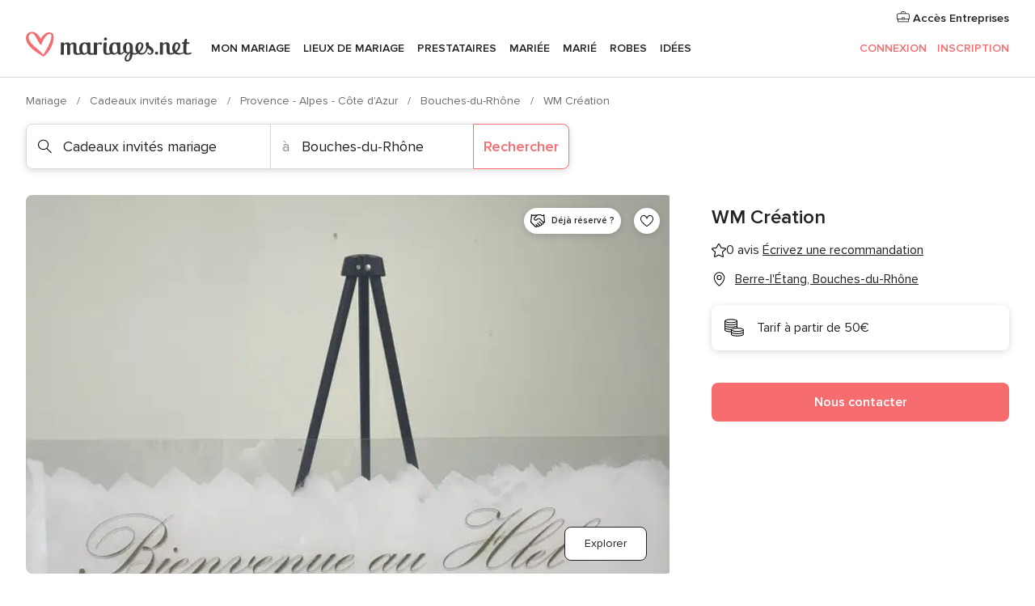

--- FILE ---
content_type: text/html; charset=UTF-8
request_url: https://www.mariages.net/cadeaux-invites-mariage/wm-creation--e280738
body_size: 57402
content:
<!DOCTYPE html>
<html lang="fr-FR" prefix="og: http://ogp.me/ns#">
<head>
<meta http-equiv="Content-Type" content="text/html; charset=utf-8"><script type="text/javascript">(window.NREUM||(NREUM={})).init={privacy:{cookies_enabled:true},ajax:{deny_list:["bam.nr-data.net"]},feature_flags:["soft_nav"],distributed_tracing:{enabled:true}};(window.NREUM||(NREUM={})).loader_config={agentID:"1103461545",accountID:"1041",trustKey:"1041",xpid:"VQYDUEVQCAQEVFhSBwU=",licenseKey:"2f0b164c6c",applicationID:"307409004",browserID:"1103461545"};;/*! For license information please see nr-loader-spa-1.308.0.min.js.LICENSE.txt */
(()=>{var e,t,r={384:(e,t,r)=>{"use strict";r.d(t,{NT:()=>a,US:()=>u,Zm:()=>o,bQ:()=>d,dV:()=>c,pV:()=>l});var n=r(6154),i=r(1863),s=r(1910);const a={beacon:"bam.nr-data.net",errorBeacon:"bam.nr-data.net"};function o(){return n.gm.NREUM||(n.gm.NREUM={}),void 0===n.gm.newrelic&&(n.gm.newrelic=n.gm.NREUM),n.gm.NREUM}function c(){let e=o();return e.o||(e.o={ST:n.gm.setTimeout,SI:n.gm.setImmediate||n.gm.setInterval,CT:n.gm.clearTimeout,XHR:n.gm.XMLHttpRequest,REQ:n.gm.Request,EV:n.gm.Event,PR:n.gm.Promise,MO:n.gm.MutationObserver,FETCH:n.gm.fetch,WS:n.gm.WebSocket},(0,s.i)(...Object.values(e.o))),e}function d(e,t){let r=o();r.initializedAgents??={},t.initializedAt={ms:(0,i.t)(),date:new Date},r.initializedAgents[e]=t}function u(e,t){o()[e]=t}function l(){return function(){let e=o();const t=e.info||{};e.info={beacon:a.beacon,errorBeacon:a.errorBeacon,...t}}(),function(){let e=o();const t=e.init||{};e.init={...t}}(),c(),function(){let e=o();const t=e.loader_config||{};e.loader_config={...t}}(),o()}},782:(e,t,r)=>{"use strict";r.d(t,{T:()=>n});const n=r(860).K7.pageViewTiming},860:(e,t,r)=>{"use strict";r.d(t,{$J:()=>u,K7:()=>c,P3:()=>d,XX:()=>i,Yy:()=>o,df:()=>s,qY:()=>n,v4:()=>a});const n="events",i="jserrors",s="browser/blobs",a="rum",o="browser/logs",c={ajax:"ajax",genericEvents:"generic_events",jserrors:i,logging:"logging",metrics:"metrics",pageAction:"page_action",pageViewEvent:"page_view_event",pageViewTiming:"page_view_timing",sessionReplay:"session_replay",sessionTrace:"session_trace",softNav:"soft_navigations",spa:"spa"},d={[c.pageViewEvent]:1,[c.pageViewTiming]:2,[c.metrics]:3,[c.jserrors]:4,[c.spa]:5,[c.ajax]:6,[c.sessionTrace]:7,[c.softNav]:8,[c.sessionReplay]:9,[c.logging]:10,[c.genericEvents]:11},u={[c.pageViewEvent]:a,[c.pageViewTiming]:n,[c.ajax]:n,[c.spa]:n,[c.softNav]:n,[c.metrics]:i,[c.jserrors]:i,[c.sessionTrace]:s,[c.sessionReplay]:s,[c.logging]:o,[c.genericEvents]:"ins"}},944:(e,t,r)=>{"use strict";r.d(t,{R:()=>i});var n=r(3241);function i(e,t){"function"==typeof console.debug&&(console.debug("New Relic Warning: https://github.com/newrelic/newrelic-browser-agent/blob/main/docs/warning-codes.md#".concat(e),t),(0,n.W)({agentIdentifier:null,drained:null,type:"data",name:"warn",feature:"warn",data:{code:e,secondary:t}}))}},993:(e,t,r)=>{"use strict";r.d(t,{A$:()=>s,ET:()=>a,TZ:()=>o,p_:()=>i});var n=r(860);const i={ERROR:"ERROR",WARN:"WARN",INFO:"INFO",DEBUG:"DEBUG",TRACE:"TRACE"},s={OFF:0,ERROR:1,WARN:2,INFO:3,DEBUG:4,TRACE:5},a="log",o=n.K7.logging},1541:(e,t,r)=>{"use strict";r.d(t,{U:()=>i,f:()=>n});const n={MFE:"MFE",BA:"BA"};function i(e,t){if(2!==t?.harvestEndpointVersion)return{};const r=t.agentRef.runtime.appMetadata.agents[0].entityGuid;return e?{"source.id":e.id,"source.name":e.name,"source.type":e.type,"parent.id":e.parent?.id||r,"parent.type":e.parent?.type||n.BA}:{"entity.guid":r,appId:t.agentRef.info.applicationID}}},1687:(e,t,r)=>{"use strict";r.d(t,{Ak:()=>d,Ze:()=>h,x3:()=>u});var n=r(3241),i=r(7836),s=r(3606),a=r(860),o=r(2646);const c={};function d(e,t){const r={staged:!1,priority:a.P3[t]||0};l(e),c[e].get(t)||c[e].set(t,r)}function u(e,t){e&&c[e]&&(c[e].get(t)&&c[e].delete(t),p(e,t,!1),c[e].size&&f(e))}function l(e){if(!e)throw new Error("agentIdentifier required");c[e]||(c[e]=new Map)}function h(e="",t="feature",r=!1){if(l(e),!e||!c[e].get(t)||r)return p(e,t);c[e].get(t).staged=!0,f(e)}function f(e){const t=Array.from(c[e]);t.every(([e,t])=>t.staged)&&(t.sort((e,t)=>e[1].priority-t[1].priority),t.forEach(([t])=>{c[e].delete(t),p(e,t)}))}function p(e,t,r=!0){const a=e?i.ee.get(e):i.ee,c=s.i.handlers;if(!a.aborted&&a.backlog&&c){if((0,n.W)({agentIdentifier:e,type:"lifecycle",name:"drain",feature:t}),r){const e=a.backlog[t],r=c[t];if(r){for(let t=0;e&&t<e.length;++t)g(e[t],r);Object.entries(r).forEach(([e,t])=>{Object.values(t||{}).forEach(t=>{t[0]?.on&&t[0]?.context()instanceof o.y&&t[0].on(e,t[1])})})}}a.isolatedBacklog||delete c[t],a.backlog[t]=null,a.emit("drain-"+t,[])}}function g(e,t){var r=e[1];Object.values(t[r]||{}).forEach(t=>{var r=e[0];if(t[0]===r){var n=t[1],i=e[3],s=e[2];n.apply(i,s)}})}},1738:(e,t,r)=>{"use strict";r.d(t,{U:()=>f,Y:()=>h});var n=r(3241),i=r(9908),s=r(1863),a=r(944),o=r(5701),c=r(3969),d=r(8362),u=r(860),l=r(4261);function h(e,t,r,s){const h=s||r;!h||h[e]&&h[e]!==d.d.prototype[e]||(h[e]=function(){(0,i.p)(c.xV,["API/"+e+"/called"],void 0,u.K7.metrics,r.ee),(0,n.W)({agentIdentifier:r.agentIdentifier,drained:!!o.B?.[r.agentIdentifier],type:"data",name:"api",feature:l.Pl+e,data:{}});try{return t.apply(this,arguments)}catch(e){(0,a.R)(23,e)}})}function f(e,t,r,n,a){const o=e.info;null===r?delete o.jsAttributes[t]:o.jsAttributes[t]=r,(a||null===r)&&(0,i.p)(l.Pl+n,[(0,s.t)(),t,r],void 0,"session",e.ee)}},1741:(e,t,r)=>{"use strict";r.d(t,{W:()=>s});var n=r(944),i=r(4261);class s{#e(e,...t){if(this[e]!==s.prototype[e])return this[e](...t);(0,n.R)(35,e)}addPageAction(e,t){return this.#e(i.hG,e,t)}register(e){return this.#e(i.eY,e)}recordCustomEvent(e,t){return this.#e(i.fF,e,t)}setPageViewName(e,t){return this.#e(i.Fw,e,t)}setCustomAttribute(e,t,r){return this.#e(i.cD,e,t,r)}noticeError(e,t){return this.#e(i.o5,e,t)}setUserId(e,t=!1){return this.#e(i.Dl,e,t)}setApplicationVersion(e){return this.#e(i.nb,e)}setErrorHandler(e){return this.#e(i.bt,e)}addRelease(e,t){return this.#e(i.k6,e,t)}log(e,t){return this.#e(i.$9,e,t)}start(){return this.#e(i.d3)}finished(e){return this.#e(i.BL,e)}recordReplay(){return this.#e(i.CH)}pauseReplay(){return this.#e(i.Tb)}addToTrace(e){return this.#e(i.U2,e)}setCurrentRouteName(e){return this.#e(i.PA,e)}interaction(e){return this.#e(i.dT,e)}wrapLogger(e,t,r){return this.#e(i.Wb,e,t,r)}measure(e,t){return this.#e(i.V1,e,t)}consent(e){return this.#e(i.Pv,e)}}},1863:(e,t,r)=>{"use strict";function n(){return Math.floor(performance.now())}r.d(t,{t:()=>n})},1910:(e,t,r)=>{"use strict";r.d(t,{i:()=>s});var n=r(944);const i=new Map;function s(...e){return e.every(e=>{if(i.has(e))return i.get(e);const t="function"==typeof e?e.toString():"",r=t.includes("[native code]"),s=t.includes("nrWrapper");return r||s||(0,n.R)(64,e?.name||t),i.set(e,r),r})}},2555:(e,t,r)=>{"use strict";r.d(t,{D:()=>o,f:()=>a});var n=r(384),i=r(8122);const s={beacon:n.NT.beacon,errorBeacon:n.NT.errorBeacon,licenseKey:void 0,applicationID:void 0,sa:void 0,queueTime:void 0,applicationTime:void 0,ttGuid:void 0,user:void 0,account:void 0,product:void 0,extra:void 0,jsAttributes:{},userAttributes:void 0,atts:void 0,transactionName:void 0,tNamePlain:void 0};function a(e){try{return!!e.licenseKey&&!!e.errorBeacon&&!!e.applicationID}catch(e){return!1}}const o=e=>(0,i.a)(e,s)},2614:(e,t,r)=>{"use strict";r.d(t,{BB:()=>a,H3:()=>n,g:()=>d,iL:()=>c,tS:()=>o,uh:()=>i,wk:()=>s});const n="NRBA",i="SESSION",s=144e5,a=18e5,o={STARTED:"session-started",PAUSE:"session-pause",RESET:"session-reset",RESUME:"session-resume",UPDATE:"session-update"},c={SAME_TAB:"same-tab",CROSS_TAB:"cross-tab"},d={OFF:0,FULL:1,ERROR:2}},2646:(e,t,r)=>{"use strict";r.d(t,{y:()=>n});class n{constructor(e){this.contextId=e}}},2843:(e,t,r)=>{"use strict";r.d(t,{G:()=>s,u:()=>i});var n=r(3878);function i(e,t=!1,r,i){(0,n.DD)("visibilitychange",function(){if(t)return void("hidden"===document.visibilityState&&e());e(document.visibilityState)},r,i)}function s(e,t,r){(0,n.sp)("pagehide",e,t,r)}},3241:(e,t,r)=>{"use strict";r.d(t,{W:()=>s});var n=r(6154);const i="newrelic";function s(e={}){try{n.gm.dispatchEvent(new CustomEvent(i,{detail:e}))}catch(e){}}},3304:(e,t,r)=>{"use strict";r.d(t,{A:()=>s});var n=r(7836);const i=()=>{const e=new WeakSet;return(t,r)=>{if("object"==typeof r&&null!==r){if(e.has(r))return;e.add(r)}return r}};function s(e){try{return JSON.stringify(e,i())??""}catch(e){try{n.ee.emit("internal-error",[e])}catch(e){}return""}}},3333:(e,t,r)=>{"use strict";r.d(t,{$v:()=>u,TZ:()=>n,Xh:()=>c,Zp:()=>i,kd:()=>d,mq:()=>o,nf:()=>a,qN:()=>s});const n=r(860).K7.genericEvents,i=["auxclick","click","copy","keydown","paste","scrollend"],s=["focus","blur"],a=4,o=1e3,c=2e3,d=["PageAction","UserAction","BrowserPerformance"],u={RESOURCES:"experimental.resources",REGISTER:"register"}},3434:(e,t,r)=>{"use strict";r.d(t,{Jt:()=>s,YM:()=>d});var n=r(7836),i=r(5607);const s="nr@original:".concat(i.W),a=50;var o=Object.prototype.hasOwnProperty,c=!1;function d(e,t){return e||(e=n.ee),r.inPlace=function(e,t,n,i,s){n||(n="");const a="-"===n.charAt(0);for(let o=0;o<t.length;o++){const c=t[o],d=e[c];l(d)||(e[c]=r(d,a?c+n:n,i,c,s))}},r.flag=s,r;function r(t,r,n,c,d){return l(t)?t:(r||(r=""),nrWrapper[s]=t,function(e,t,r){if(Object.defineProperty&&Object.keys)try{return Object.keys(e).forEach(function(r){Object.defineProperty(t,r,{get:function(){return e[r]},set:function(t){return e[r]=t,t}})}),t}catch(e){u([e],r)}for(var n in e)o.call(e,n)&&(t[n]=e[n])}(t,nrWrapper,e),nrWrapper);function nrWrapper(){var s,o,l,h;let f;try{o=this,s=[...arguments],l="function"==typeof n?n(s,o):n||{}}catch(t){u([t,"",[s,o,c],l],e)}i(r+"start",[s,o,c],l,d);const p=performance.now();let g;try{return h=t.apply(o,s),g=performance.now(),h}catch(e){throw g=performance.now(),i(r+"err",[s,o,e],l,d),f=e,f}finally{const e=g-p,t={start:p,end:g,duration:e,isLongTask:e>=a,methodName:c,thrownError:f};t.isLongTask&&i("long-task",[t,o],l,d),i(r+"end",[s,o,h],l,d)}}}function i(r,n,i,s){if(!c||t){var a=c;c=!0;try{e.emit(r,n,i,t,s)}catch(t){u([t,r,n,i],e)}c=a}}}function u(e,t){t||(t=n.ee);try{t.emit("internal-error",e)}catch(e){}}function l(e){return!(e&&"function"==typeof e&&e.apply&&!e[s])}},3606:(e,t,r)=>{"use strict";r.d(t,{i:()=>s});var n=r(9908);s.on=a;var i=s.handlers={};function s(e,t,r,s){a(s||n.d,i,e,t,r)}function a(e,t,r,i,s){s||(s="feature"),e||(e=n.d);var a=t[s]=t[s]||{};(a[r]=a[r]||[]).push([e,i])}},3738:(e,t,r)=>{"use strict";r.d(t,{He:()=>i,Kp:()=>o,Lc:()=>d,Rz:()=>u,TZ:()=>n,bD:()=>s,d3:()=>a,jx:()=>l,sl:()=>h,uP:()=>c});const n=r(860).K7.sessionTrace,i="bstResource",s="resource",a="-start",o="-end",c="fn"+a,d="fn"+o,u="pushState",l=1e3,h=3e4},3785:(e,t,r)=>{"use strict";r.d(t,{R:()=>c,b:()=>d});var n=r(9908),i=r(1863),s=r(860),a=r(3969),o=r(993);function c(e,t,r={},c=o.p_.INFO,d=!0,u,l=(0,i.t)()){(0,n.p)(a.xV,["API/logging/".concat(c.toLowerCase(),"/called")],void 0,s.K7.metrics,e),(0,n.p)(o.ET,[l,t,r,c,d,u],void 0,s.K7.logging,e)}function d(e){return"string"==typeof e&&Object.values(o.p_).some(t=>t===e.toUpperCase().trim())}},3878:(e,t,r)=>{"use strict";function n(e,t){return{capture:e,passive:!1,signal:t}}function i(e,t,r=!1,i){window.addEventListener(e,t,n(r,i))}function s(e,t,r=!1,i){document.addEventListener(e,t,n(r,i))}r.d(t,{DD:()=>s,jT:()=>n,sp:()=>i})},3962:(e,t,r)=>{"use strict";r.d(t,{AM:()=>a,O2:()=>l,OV:()=>s,Qu:()=>h,TZ:()=>c,ih:()=>f,pP:()=>o,t1:()=>u,tC:()=>i,wD:()=>d});var n=r(860);const i=["click","keydown","submit"],s="popstate",a="api",o="initialPageLoad",c=n.K7.softNav,d=5e3,u=500,l={INITIAL_PAGE_LOAD:"",ROUTE_CHANGE:1,UNSPECIFIED:2},h={INTERACTION:1,AJAX:2,CUSTOM_END:3,CUSTOM_TRACER:4},f={IP:"in progress",PF:"pending finish",FIN:"finished",CAN:"cancelled"}},3969:(e,t,r)=>{"use strict";r.d(t,{TZ:()=>n,XG:()=>o,rs:()=>i,xV:()=>a,z_:()=>s});const n=r(860).K7.metrics,i="sm",s="cm",a="storeSupportabilityMetrics",o="storeEventMetrics"},4234:(e,t,r)=>{"use strict";r.d(t,{W:()=>s});var n=r(7836),i=r(1687);class s{constructor(e,t){this.agentIdentifier=e,this.ee=n.ee.get(e),this.featureName=t,this.blocked=!1}deregisterDrain(){(0,i.x3)(this.agentIdentifier,this.featureName)}}},4261:(e,t,r)=>{"use strict";r.d(t,{$9:()=>u,BL:()=>c,CH:()=>p,Dl:()=>R,Fw:()=>w,PA:()=>v,Pl:()=>n,Pv:()=>A,Tb:()=>h,U2:()=>a,V1:()=>E,Wb:()=>T,bt:()=>y,cD:()=>b,d3:()=>x,dT:()=>d,eY:()=>g,fF:()=>f,hG:()=>s,hw:()=>i,k6:()=>o,nb:()=>m,o5:()=>l});const n="api-",i=n+"ixn-",s="addPageAction",a="addToTrace",o="addRelease",c="finished",d="interaction",u="log",l="noticeError",h="pauseReplay",f="recordCustomEvent",p="recordReplay",g="register",m="setApplicationVersion",v="setCurrentRouteName",b="setCustomAttribute",y="setErrorHandler",w="setPageViewName",R="setUserId",x="start",T="wrapLogger",E="measure",A="consent"},5205:(e,t,r)=>{"use strict";r.d(t,{j:()=>S});var n=r(384),i=r(1741);var s=r(2555),a=r(3333);const o=e=>{if(!e||"string"!=typeof e)return!1;try{document.createDocumentFragment().querySelector(e)}catch{return!1}return!0};var c=r(2614),d=r(944),u=r(8122);const l="[data-nr-mask]",h=e=>(0,u.a)(e,(()=>{const e={feature_flags:[],experimental:{allow_registered_children:!1,resources:!1},mask_selector:"*",block_selector:"[data-nr-block]",mask_input_options:{color:!1,date:!1,"datetime-local":!1,email:!1,month:!1,number:!1,range:!1,search:!1,tel:!1,text:!1,time:!1,url:!1,week:!1,textarea:!1,select:!1,password:!0}};return{ajax:{deny_list:void 0,block_internal:!0,enabled:!0,autoStart:!0},api:{get allow_registered_children(){return e.feature_flags.includes(a.$v.REGISTER)||e.experimental.allow_registered_children},set allow_registered_children(t){e.experimental.allow_registered_children=t},duplicate_registered_data:!1},browser_consent_mode:{enabled:!1},distributed_tracing:{enabled:void 0,exclude_newrelic_header:void 0,cors_use_newrelic_header:void 0,cors_use_tracecontext_headers:void 0,allowed_origins:void 0},get feature_flags(){return e.feature_flags},set feature_flags(t){e.feature_flags=t},generic_events:{enabled:!0,autoStart:!0},harvest:{interval:30},jserrors:{enabled:!0,autoStart:!0},logging:{enabled:!0,autoStart:!0},metrics:{enabled:!0,autoStart:!0},obfuscate:void 0,page_action:{enabled:!0},page_view_event:{enabled:!0,autoStart:!0},page_view_timing:{enabled:!0,autoStart:!0},performance:{capture_marks:!1,capture_measures:!1,capture_detail:!0,resources:{get enabled(){return e.feature_flags.includes(a.$v.RESOURCES)||e.experimental.resources},set enabled(t){e.experimental.resources=t},asset_types:[],first_party_domains:[],ignore_newrelic:!0}},privacy:{cookies_enabled:!0},proxy:{assets:void 0,beacon:void 0},session:{expiresMs:c.wk,inactiveMs:c.BB},session_replay:{autoStart:!0,enabled:!1,preload:!1,sampling_rate:10,error_sampling_rate:100,collect_fonts:!1,inline_images:!1,fix_stylesheets:!0,mask_all_inputs:!0,get mask_text_selector(){return e.mask_selector},set mask_text_selector(t){o(t)?e.mask_selector="".concat(t,",").concat(l):""===t||null===t?e.mask_selector=l:(0,d.R)(5,t)},get block_class(){return"nr-block"},get ignore_class(){return"nr-ignore"},get mask_text_class(){return"nr-mask"},get block_selector(){return e.block_selector},set block_selector(t){o(t)?e.block_selector+=",".concat(t):""!==t&&(0,d.R)(6,t)},get mask_input_options(){return e.mask_input_options},set mask_input_options(t){t&&"object"==typeof t?e.mask_input_options={...t,password:!0}:(0,d.R)(7,t)}},session_trace:{enabled:!0,autoStart:!0},soft_navigations:{enabled:!0,autoStart:!0},spa:{enabled:!0,autoStart:!0},ssl:void 0,user_actions:{enabled:!0,elementAttributes:["id","className","tagName","type"]}}})());var f=r(6154),p=r(9324);let g=0;const m={buildEnv:p.F3,distMethod:p.Xs,version:p.xv,originTime:f.WN},v={consented:!1},b={appMetadata:{},get consented(){return this.session?.state?.consent||v.consented},set consented(e){v.consented=e},customTransaction:void 0,denyList:void 0,disabled:!1,harvester:void 0,isolatedBacklog:!1,isRecording:!1,loaderType:void 0,maxBytes:3e4,obfuscator:void 0,onerror:void 0,ptid:void 0,releaseIds:{},session:void 0,timeKeeper:void 0,registeredEntities:[],jsAttributesMetadata:{bytes:0},get harvestCount(){return++g}},y=e=>{const t=(0,u.a)(e,b),r=Object.keys(m).reduce((e,t)=>(e[t]={value:m[t],writable:!1,configurable:!0,enumerable:!0},e),{});return Object.defineProperties(t,r)};var w=r(5701);const R=e=>{const t=e.startsWith("http");e+="/",r.p=t?e:"https://"+e};var x=r(7836),T=r(3241);const E={accountID:void 0,trustKey:void 0,agentID:void 0,licenseKey:void 0,applicationID:void 0,xpid:void 0},A=e=>(0,u.a)(e,E),_=new Set;function S(e,t={},r,a){let{init:o,info:c,loader_config:d,runtime:u={},exposed:l=!0}=t;if(!c){const e=(0,n.pV)();o=e.init,c=e.info,d=e.loader_config}e.init=h(o||{}),e.loader_config=A(d||{}),c.jsAttributes??={},f.bv&&(c.jsAttributes.isWorker=!0),e.info=(0,s.D)(c);const p=e.init,g=[c.beacon,c.errorBeacon];_.has(e.agentIdentifier)||(p.proxy.assets&&(R(p.proxy.assets),g.push(p.proxy.assets)),p.proxy.beacon&&g.push(p.proxy.beacon),e.beacons=[...g],function(e){const t=(0,n.pV)();Object.getOwnPropertyNames(i.W.prototype).forEach(r=>{const n=i.W.prototype[r];if("function"!=typeof n||"constructor"===n)return;let s=t[r];e[r]&&!1!==e.exposed&&"micro-agent"!==e.runtime?.loaderType&&(t[r]=(...t)=>{const n=e[r](...t);return s?s(...t):n})})}(e),(0,n.US)("activatedFeatures",w.B)),u.denyList=[...p.ajax.deny_list||[],...p.ajax.block_internal?g:[]],u.ptid=e.agentIdentifier,u.loaderType=r,e.runtime=y(u),_.has(e.agentIdentifier)||(e.ee=x.ee.get(e.agentIdentifier),e.exposed=l,(0,T.W)({agentIdentifier:e.agentIdentifier,drained:!!w.B?.[e.agentIdentifier],type:"lifecycle",name:"initialize",feature:void 0,data:e.config})),_.add(e.agentIdentifier)}},5270:(e,t,r)=>{"use strict";r.d(t,{Aw:()=>a,SR:()=>s,rF:()=>o});var n=r(384),i=r(7767);function s(e){return!!(0,n.dV)().o.MO&&(0,i.V)(e)&&!0===e?.session_trace.enabled}function a(e){return!0===e?.session_replay.preload&&s(e)}function o(e,t){try{if("string"==typeof t?.type){if("password"===t.type.toLowerCase())return"*".repeat(e?.length||0);if(void 0!==t?.dataset?.nrUnmask||t?.classList?.contains("nr-unmask"))return e}}catch(e){}return"string"==typeof e?e.replace(/[\S]/g,"*"):"*".repeat(e?.length||0)}},5289:(e,t,r)=>{"use strict";r.d(t,{GG:()=>a,Qr:()=>c,sB:()=>o});var n=r(3878),i=r(6389);function s(){return"undefined"==typeof document||"complete"===document.readyState}function a(e,t){if(s())return e();const r=(0,i.J)(e),a=setInterval(()=>{s()&&(clearInterval(a),r())},500);(0,n.sp)("load",r,t)}function o(e){if(s())return e();(0,n.DD)("DOMContentLoaded",e)}function c(e){if(s())return e();(0,n.sp)("popstate",e)}},5607:(e,t,r)=>{"use strict";r.d(t,{W:()=>n});const n=(0,r(9566).bz)()},5701:(e,t,r)=>{"use strict";r.d(t,{B:()=>s,t:()=>a});var n=r(3241);const i=new Set,s={};function a(e,t){const r=t.agentIdentifier;s[r]??={},e&&"object"==typeof e&&(i.has(r)||(t.ee.emit("rumresp",[e]),s[r]=e,i.add(r),(0,n.W)({agentIdentifier:r,loaded:!0,drained:!0,type:"lifecycle",name:"load",feature:void 0,data:e})))}},6154:(e,t,r)=>{"use strict";r.d(t,{OF:()=>d,RI:()=>i,WN:()=>h,bv:()=>s,eN:()=>f,gm:()=>a,lR:()=>l,m:()=>c,mw:()=>o,sb:()=>u});var n=r(1863);const i="undefined"!=typeof window&&!!window.document,s="undefined"!=typeof WorkerGlobalScope&&("undefined"!=typeof self&&self instanceof WorkerGlobalScope&&self.navigator instanceof WorkerNavigator||"undefined"!=typeof globalThis&&globalThis instanceof WorkerGlobalScope&&globalThis.navigator instanceof WorkerNavigator),a=i?window:"undefined"!=typeof WorkerGlobalScope&&("undefined"!=typeof self&&self instanceof WorkerGlobalScope&&self||"undefined"!=typeof globalThis&&globalThis instanceof WorkerGlobalScope&&globalThis),o=Boolean("hidden"===a?.document?.visibilityState),c=""+a?.location,d=/iPad|iPhone|iPod/.test(a.navigator?.userAgent),u=d&&"undefined"==typeof SharedWorker,l=(()=>{const e=a.navigator?.userAgent?.match(/Firefox[/\s](\d+\.\d+)/);return Array.isArray(e)&&e.length>=2?+e[1]:0})(),h=Date.now()-(0,n.t)(),f=()=>"undefined"!=typeof PerformanceNavigationTiming&&a?.performance?.getEntriesByType("navigation")?.[0]?.responseStart},6344:(e,t,r)=>{"use strict";r.d(t,{BB:()=>u,Qb:()=>l,TZ:()=>i,Ug:()=>a,Vh:()=>s,_s:()=>o,bc:()=>d,yP:()=>c});var n=r(2614);const i=r(860).K7.sessionReplay,s="errorDuringReplay",a=.12,o={DomContentLoaded:0,Load:1,FullSnapshot:2,IncrementalSnapshot:3,Meta:4,Custom:5},c={[n.g.ERROR]:15e3,[n.g.FULL]:3e5,[n.g.OFF]:0},d={RESET:{message:"Session was reset",sm:"Reset"},IMPORT:{message:"Recorder failed to import",sm:"Import"},TOO_MANY:{message:"429: Too Many Requests",sm:"Too-Many"},TOO_BIG:{message:"Payload was too large",sm:"Too-Big"},CROSS_TAB:{message:"Session Entity was set to OFF on another tab",sm:"Cross-Tab"},ENTITLEMENTS:{message:"Session Replay is not allowed and will not be started",sm:"Entitlement"}},u=5e3,l={API:"api",RESUME:"resume",SWITCH_TO_FULL:"switchToFull",INITIALIZE:"initialize",PRELOAD:"preload"}},6389:(e,t,r)=>{"use strict";function n(e,t=500,r={}){const n=r?.leading||!1;let i;return(...r)=>{n&&void 0===i&&(e.apply(this,r),i=setTimeout(()=>{i=clearTimeout(i)},t)),n||(clearTimeout(i),i=setTimeout(()=>{e.apply(this,r)},t))}}function i(e){let t=!1;return(...r)=>{t||(t=!0,e.apply(this,r))}}r.d(t,{J:()=>i,s:()=>n})},6630:(e,t,r)=>{"use strict";r.d(t,{T:()=>n});const n=r(860).K7.pageViewEvent},6774:(e,t,r)=>{"use strict";r.d(t,{T:()=>n});const n=r(860).K7.jserrors},7295:(e,t,r)=>{"use strict";r.d(t,{Xv:()=>a,gX:()=>i,iW:()=>s});var n=[];function i(e){if(!e||s(e))return!1;if(0===n.length)return!0;if("*"===n[0].hostname)return!1;for(var t=0;t<n.length;t++){var r=n[t];if(r.hostname.test(e.hostname)&&r.pathname.test(e.pathname))return!1}return!0}function s(e){return void 0===e.hostname}function a(e){if(n=[],e&&e.length)for(var t=0;t<e.length;t++){let r=e[t];if(!r)continue;if("*"===r)return void(n=[{hostname:"*"}]);0===r.indexOf("http://")?r=r.substring(7):0===r.indexOf("https://")&&(r=r.substring(8));const i=r.indexOf("/");let s,a;i>0?(s=r.substring(0,i),a=r.substring(i)):(s=r,a="*");let[c]=s.split(":");n.push({hostname:o(c),pathname:o(a,!0)})}}function o(e,t=!1){const r=e.replace(/[.+?^${}()|[\]\\]/g,e=>"\\"+e).replace(/\*/g,".*?");return new RegExp((t?"^":"")+r+"$")}},7485:(e,t,r)=>{"use strict";r.d(t,{D:()=>i});var n=r(6154);function i(e){if(0===(e||"").indexOf("data:"))return{protocol:"data"};try{const t=new URL(e,location.href),r={port:t.port,hostname:t.hostname,pathname:t.pathname,search:t.search,protocol:t.protocol.slice(0,t.protocol.indexOf(":")),sameOrigin:t.protocol===n.gm?.location?.protocol&&t.host===n.gm?.location?.host};return r.port&&""!==r.port||("http:"===t.protocol&&(r.port="80"),"https:"===t.protocol&&(r.port="443")),r.pathname&&""!==r.pathname?r.pathname.startsWith("/")||(r.pathname="/".concat(r.pathname)):r.pathname="/",r}catch(e){return{}}}},7699:(e,t,r)=>{"use strict";r.d(t,{It:()=>s,KC:()=>o,No:()=>i,qh:()=>a});var n=r(860);const i=16e3,s=1e6,a="SESSION_ERROR",o={[n.K7.logging]:!0,[n.K7.genericEvents]:!1,[n.K7.jserrors]:!1,[n.K7.ajax]:!1}},7767:(e,t,r)=>{"use strict";r.d(t,{V:()=>i});var n=r(6154);const i=e=>n.RI&&!0===e?.privacy.cookies_enabled},7836:(e,t,r)=>{"use strict";r.d(t,{P:()=>o,ee:()=>c});var n=r(384),i=r(8990),s=r(2646),a=r(5607);const o="nr@context:".concat(a.W),c=function e(t,r){var n={},a={},u={},l=!1;try{l=16===r.length&&d.initializedAgents?.[r]?.runtime.isolatedBacklog}catch(e){}var h={on:p,addEventListener:p,removeEventListener:function(e,t){var r=n[e];if(!r)return;for(var i=0;i<r.length;i++)r[i]===t&&r.splice(i,1)},emit:function(e,r,n,i,s){!1!==s&&(s=!0);if(c.aborted&&!i)return;t&&s&&t.emit(e,r,n);var o=f(n);g(e).forEach(e=>{e.apply(o,r)});var d=v()[a[e]];d&&d.push([h,e,r,o]);return o},get:m,listeners:g,context:f,buffer:function(e,t){const r=v();if(t=t||"feature",h.aborted)return;Object.entries(e||{}).forEach(([e,n])=>{a[n]=t,t in r||(r[t]=[])})},abort:function(){h._aborted=!0,Object.keys(h.backlog).forEach(e=>{delete h.backlog[e]})},isBuffering:function(e){return!!v()[a[e]]},debugId:r,backlog:l?{}:t&&"object"==typeof t.backlog?t.backlog:{},isolatedBacklog:l};return Object.defineProperty(h,"aborted",{get:()=>{let e=h._aborted||!1;return e||(t&&(e=t.aborted),e)}}),h;function f(e){return e&&e instanceof s.y?e:e?(0,i.I)(e,o,()=>new s.y(o)):new s.y(o)}function p(e,t){n[e]=g(e).concat(t)}function g(e){return n[e]||[]}function m(t){return u[t]=u[t]||e(h,t)}function v(){return h.backlog}}(void 0,"globalEE"),d=(0,n.Zm)();d.ee||(d.ee=c)},8122:(e,t,r)=>{"use strict";r.d(t,{a:()=>i});var n=r(944);function i(e,t){try{if(!e||"object"!=typeof e)return(0,n.R)(3);if(!t||"object"!=typeof t)return(0,n.R)(4);const r=Object.create(Object.getPrototypeOf(t),Object.getOwnPropertyDescriptors(t)),s=0===Object.keys(r).length?e:r;for(let a in s)if(void 0!==e[a])try{if(null===e[a]){r[a]=null;continue}Array.isArray(e[a])&&Array.isArray(t[a])?r[a]=Array.from(new Set([...e[a],...t[a]])):"object"==typeof e[a]&&"object"==typeof t[a]?r[a]=i(e[a],t[a]):r[a]=e[a]}catch(e){r[a]||(0,n.R)(1,e)}return r}catch(e){(0,n.R)(2,e)}}},8139:(e,t,r)=>{"use strict";r.d(t,{u:()=>h});var n=r(7836),i=r(3434),s=r(8990),a=r(6154);const o={},c=a.gm.XMLHttpRequest,d="addEventListener",u="removeEventListener",l="nr@wrapped:".concat(n.P);function h(e){var t=function(e){return(e||n.ee).get("events")}(e);if(o[t.debugId]++)return t;o[t.debugId]=1;var r=(0,i.YM)(t,!0);function h(e){r.inPlace(e,[d,u],"-",p)}function p(e,t){return e[1]}return"getPrototypeOf"in Object&&(a.RI&&f(document,h),c&&f(c.prototype,h),f(a.gm,h)),t.on(d+"-start",function(e,t){var n=e[1];if(null!==n&&("function"==typeof n||"object"==typeof n)&&"newrelic"!==e[0]){var i=(0,s.I)(n,l,function(){var e={object:function(){if("function"!=typeof n.handleEvent)return;return n.handleEvent.apply(n,arguments)},function:n}[typeof n];return e?r(e,"fn-",null,e.name||"anonymous"):n});this.wrapped=e[1]=i}}),t.on(u+"-start",function(e){e[1]=this.wrapped||e[1]}),t}function f(e,t,...r){let n=e;for(;"object"==typeof n&&!Object.prototype.hasOwnProperty.call(n,d);)n=Object.getPrototypeOf(n);n&&t(n,...r)}},8362:(e,t,r)=>{"use strict";r.d(t,{d:()=>s});var n=r(9566),i=r(1741);class s extends i.W{agentIdentifier=(0,n.LA)(16)}},8374:(e,t,r)=>{r.nc=(()=>{try{return document?.currentScript?.nonce}catch(e){}return""})()},8990:(e,t,r)=>{"use strict";r.d(t,{I:()=>i});var n=Object.prototype.hasOwnProperty;function i(e,t,r){if(n.call(e,t))return e[t];var i=r();if(Object.defineProperty&&Object.keys)try{return Object.defineProperty(e,t,{value:i,writable:!0,enumerable:!1}),i}catch(e){}return e[t]=i,i}},9119:(e,t,r)=>{"use strict";r.d(t,{L:()=>s});var n=/([^?#]*)[^#]*(#[^?]*|$).*/,i=/([^?#]*)().*/;function s(e,t){return e?e.replace(t?n:i,"$1$2"):e}},9300:(e,t,r)=>{"use strict";r.d(t,{T:()=>n});const n=r(860).K7.ajax},9324:(e,t,r)=>{"use strict";r.d(t,{AJ:()=>a,F3:()=>i,Xs:()=>s,Yq:()=>o,xv:()=>n});const n="1.308.0",i="PROD",s="CDN",a="@newrelic/rrweb",o="1.0.1"},9566:(e,t,r)=>{"use strict";r.d(t,{LA:()=>o,ZF:()=>c,bz:()=>a,el:()=>d});var n=r(6154);const i="xxxxxxxx-xxxx-4xxx-yxxx-xxxxxxxxxxxx";function s(e,t){return e?15&e[t]:16*Math.random()|0}function a(){const e=n.gm?.crypto||n.gm?.msCrypto;let t,r=0;return e&&e.getRandomValues&&(t=e.getRandomValues(new Uint8Array(30))),i.split("").map(e=>"x"===e?s(t,r++).toString(16):"y"===e?(3&s()|8).toString(16):e).join("")}function o(e){const t=n.gm?.crypto||n.gm?.msCrypto;let r,i=0;t&&t.getRandomValues&&(r=t.getRandomValues(new Uint8Array(e)));const a=[];for(var o=0;o<e;o++)a.push(s(r,i++).toString(16));return a.join("")}function c(){return o(16)}function d(){return o(32)}},9908:(e,t,r)=>{"use strict";r.d(t,{d:()=>n,p:()=>i});var n=r(7836).ee.get("handle");function i(e,t,r,i,s){s?(s.buffer([e],i),s.emit(e,t,r)):(n.buffer([e],i),n.emit(e,t,r))}}},n={};function i(e){var t=n[e];if(void 0!==t)return t.exports;var s=n[e]={exports:{}};return r[e](s,s.exports,i),s.exports}i.m=r,i.d=(e,t)=>{for(var r in t)i.o(t,r)&&!i.o(e,r)&&Object.defineProperty(e,r,{enumerable:!0,get:t[r]})},i.f={},i.e=e=>Promise.all(Object.keys(i.f).reduce((t,r)=>(i.f[r](e,t),t),[])),i.u=e=>({212:"nr-spa-compressor",249:"nr-spa-recorder",478:"nr-spa"}[e]+"-1.308.0.min.js"),i.o=(e,t)=>Object.prototype.hasOwnProperty.call(e,t),e={},t="NRBA-1.308.0.PROD:",i.l=(r,n,s,a)=>{if(e[r])e[r].push(n);else{var o,c;if(void 0!==s)for(var d=document.getElementsByTagName("script"),u=0;u<d.length;u++){var l=d[u];if(l.getAttribute("src")==r||l.getAttribute("data-webpack")==t+s){o=l;break}}if(!o){c=!0;var h={478:"sha512-RSfSVnmHk59T/uIPbdSE0LPeqcEdF4/+XhfJdBuccH5rYMOEZDhFdtnh6X6nJk7hGpzHd9Ujhsy7lZEz/ORYCQ==",249:"sha512-ehJXhmntm85NSqW4MkhfQqmeKFulra3klDyY0OPDUE+sQ3GokHlPh1pmAzuNy//3j4ac6lzIbmXLvGQBMYmrkg==",212:"sha512-B9h4CR46ndKRgMBcK+j67uSR2RCnJfGefU+A7FrgR/k42ovXy5x/MAVFiSvFxuVeEk/pNLgvYGMp1cBSK/G6Fg=="};(o=document.createElement("script")).charset="utf-8",i.nc&&o.setAttribute("nonce",i.nc),o.setAttribute("data-webpack",t+s),o.src=r,0!==o.src.indexOf(window.location.origin+"/")&&(o.crossOrigin="anonymous"),h[a]&&(o.integrity=h[a])}e[r]=[n];var f=(t,n)=>{o.onerror=o.onload=null,clearTimeout(p);var i=e[r];if(delete e[r],o.parentNode&&o.parentNode.removeChild(o),i&&i.forEach(e=>e(n)),t)return t(n)},p=setTimeout(f.bind(null,void 0,{type:"timeout",target:o}),12e4);o.onerror=f.bind(null,o.onerror),o.onload=f.bind(null,o.onload),c&&document.head.appendChild(o)}},i.r=e=>{"undefined"!=typeof Symbol&&Symbol.toStringTag&&Object.defineProperty(e,Symbol.toStringTag,{value:"Module"}),Object.defineProperty(e,"__esModule",{value:!0})},i.p="https://js-agent.newrelic.com/",(()=>{var e={38:0,788:0};i.f.j=(t,r)=>{var n=i.o(e,t)?e[t]:void 0;if(0!==n)if(n)r.push(n[2]);else{var s=new Promise((r,i)=>n=e[t]=[r,i]);r.push(n[2]=s);var a=i.p+i.u(t),o=new Error;i.l(a,r=>{if(i.o(e,t)&&(0!==(n=e[t])&&(e[t]=void 0),n)){var s=r&&("load"===r.type?"missing":r.type),a=r&&r.target&&r.target.src;o.message="Loading chunk "+t+" failed: ("+s+": "+a+")",o.name="ChunkLoadError",o.type=s,o.request=a,n[1](o)}},"chunk-"+t,t)}};var t=(t,r)=>{var n,s,[a,o,c]=r,d=0;if(a.some(t=>0!==e[t])){for(n in o)i.o(o,n)&&(i.m[n]=o[n]);if(c)c(i)}for(t&&t(r);d<a.length;d++)s=a[d],i.o(e,s)&&e[s]&&e[s][0](),e[s]=0},r=self["webpackChunk:NRBA-1.308.0.PROD"]=self["webpackChunk:NRBA-1.308.0.PROD"]||[];r.forEach(t.bind(null,0)),r.push=t.bind(null,r.push.bind(r))})(),(()=>{"use strict";i(8374);var e=i(8362),t=i(860);const r=Object.values(t.K7);var n=i(5205);var s=i(9908),a=i(1863),o=i(4261),c=i(1738);var d=i(1687),u=i(4234),l=i(5289),h=i(6154),f=i(944),p=i(5270),g=i(7767),m=i(6389),v=i(7699);class b extends u.W{constructor(e,t){super(e.agentIdentifier,t),this.agentRef=e,this.abortHandler=void 0,this.featAggregate=void 0,this.loadedSuccessfully=void 0,this.onAggregateImported=new Promise(e=>{this.loadedSuccessfully=e}),this.deferred=Promise.resolve(),!1===e.init[this.featureName].autoStart?this.deferred=new Promise((t,r)=>{this.ee.on("manual-start-all",(0,m.J)(()=>{(0,d.Ak)(e.agentIdentifier,this.featureName),t()}))}):(0,d.Ak)(e.agentIdentifier,t)}importAggregator(e,t,r={}){if(this.featAggregate)return;const n=async()=>{let n;await this.deferred;try{if((0,g.V)(e.init)){const{setupAgentSession:t}=await i.e(478).then(i.bind(i,8766));n=t(e)}}catch(e){(0,f.R)(20,e),this.ee.emit("internal-error",[e]),(0,s.p)(v.qh,[e],void 0,this.featureName,this.ee)}try{if(!this.#t(this.featureName,n,e.init))return(0,d.Ze)(this.agentIdentifier,this.featureName),void this.loadedSuccessfully(!1);const{Aggregate:i}=await t();this.featAggregate=new i(e,r),e.runtime.harvester.initializedAggregates.push(this.featAggregate),this.loadedSuccessfully(!0)}catch(e){(0,f.R)(34,e),this.abortHandler?.(),(0,d.Ze)(this.agentIdentifier,this.featureName,!0),this.loadedSuccessfully(!1),this.ee&&this.ee.abort()}};h.RI?(0,l.GG)(()=>n(),!0):n()}#t(e,r,n){if(this.blocked)return!1;switch(e){case t.K7.sessionReplay:return(0,p.SR)(n)&&!!r;case t.K7.sessionTrace:return!!r;default:return!0}}}var y=i(6630),w=i(2614),R=i(3241);class x extends b{static featureName=y.T;constructor(e){var t;super(e,y.T),this.setupInspectionEvents(e.agentIdentifier),t=e,(0,c.Y)(o.Fw,function(e,r){"string"==typeof e&&("/"!==e.charAt(0)&&(e="/"+e),t.runtime.customTransaction=(r||"http://custom.transaction")+e,(0,s.p)(o.Pl+o.Fw,[(0,a.t)()],void 0,void 0,t.ee))},t),this.importAggregator(e,()=>i.e(478).then(i.bind(i,2467)))}setupInspectionEvents(e){const t=(t,r)=>{t&&(0,R.W)({agentIdentifier:e,timeStamp:t.timeStamp,loaded:"complete"===t.target.readyState,type:"window",name:r,data:t.target.location+""})};(0,l.sB)(e=>{t(e,"DOMContentLoaded")}),(0,l.GG)(e=>{t(e,"load")}),(0,l.Qr)(e=>{t(e,"navigate")}),this.ee.on(w.tS.UPDATE,(t,r)=>{(0,R.W)({agentIdentifier:e,type:"lifecycle",name:"session",data:r})})}}var T=i(384);class E extends e.d{constructor(e){var t;(super(),h.gm)?(this.features={},(0,T.bQ)(this.agentIdentifier,this),this.desiredFeatures=new Set(e.features||[]),this.desiredFeatures.add(x),(0,n.j)(this,e,e.loaderType||"agent"),t=this,(0,c.Y)(o.cD,function(e,r,n=!1){if("string"==typeof e){if(["string","number","boolean"].includes(typeof r)||null===r)return(0,c.U)(t,e,r,o.cD,n);(0,f.R)(40,typeof r)}else(0,f.R)(39,typeof e)},t),function(e){(0,c.Y)(o.Dl,function(t,r=!1){if("string"!=typeof t&&null!==t)return void(0,f.R)(41,typeof t);const n=e.info.jsAttributes["enduser.id"];r&&null!=n&&n!==t?(0,s.p)(o.Pl+"setUserIdAndResetSession",[t],void 0,"session",e.ee):(0,c.U)(e,"enduser.id",t,o.Dl,!0)},e)}(this),function(e){(0,c.Y)(o.nb,function(t){if("string"==typeof t||null===t)return(0,c.U)(e,"application.version",t,o.nb,!1);(0,f.R)(42,typeof t)},e)}(this),function(e){(0,c.Y)(o.d3,function(){e.ee.emit("manual-start-all")},e)}(this),function(e){(0,c.Y)(o.Pv,function(t=!0){if("boolean"==typeof t){if((0,s.p)(o.Pl+o.Pv,[t],void 0,"session",e.ee),e.runtime.consented=t,t){const t=e.features.page_view_event;t.onAggregateImported.then(e=>{const r=t.featAggregate;e&&!r.sentRum&&r.sendRum()})}}else(0,f.R)(65,typeof t)},e)}(this),this.run()):(0,f.R)(21)}get config(){return{info:this.info,init:this.init,loader_config:this.loader_config,runtime:this.runtime}}get api(){return this}run(){try{const e=function(e){const t={};return r.forEach(r=>{t[r]=!!e[r]?.enabled}),t}(this.init),n=[...this.desiredFeatures];n.sort((e,r)=>t.P3[e.featureName]-t.P3[r.featureName]),n.forEach(r=>{if(!e[r.featureName]&&r.featureName!==t.K7.pageViewEvent)return;if(r.featureName===t.K7.spa)return void(0,f.R)(67);const n=function(e){switch(e){case t.K7.ajax:return[t.K7.jserrors];case t.K7.sessionTrace:return[t.K7.ajax,t.K7.pageViewEvent];case t.K7.sessionReplay:return[t.K7.sessionTrace];case t.K7.pageViewTiming:return[t.K7.pageViewEvent];default:return[]}}(r.featureName).filter(e=>!(e in this.features));n.length>0&&(0,f.R)(36,{targetFeature:r.featureName,missingDependencies:n}),this.features[r.featureName]=new r(this)})}catch(e){(0,f.R)(22,e);for(const e in this.features)this.features[e].abortHandler?.();const t=(0,T.Zm)();delete t.initializedAgents[this.agentIdentifier]?.features,delete this.sharedAggregator;return t.ee.get(this.agentIdentifier).abort(),!1}}}var A=i(2843),_=i(782);class S extends b{static featureName=_.T;constructor(e){super(e,_.T),h.RI&&((0,A.u)(()=>(0,s.p)("docHidden",[(0,a.t)()],void 0,_.T,this.ee),!0),(0,A.G)(()=>(0,s.p)("winPagehide",[(0,a.t)()],void 0,_.T,this.ee)),this.importAggregator(e,()=>i.e(478).then(i.bind(i,9917))))}}var O=i(3969);class I extends b{static featureName=O.TZ;constructor(e){super(e,O.TZ),h.RI&&document.addEventListener("securitypolicyviolation",e=>{(0,s.p)(O.xV,["Generic/CSPViolation/Detected"],void 0,this.featureName,this.ee)}),this.importAggregator(e,()=>i.e(478).then(i.bind(i,6555)))}}var N=i(6774),P=i(3878),k=i(3304);class D{constructor(e,t,r,n,i){this.name="UncaughtError",this.message="string"==typeof e?e:(0,k.A)(e),this.sourceURL=t,this.line=r,this.column=n,this.__newrelic=i}}function C(e){return M(e)?e:new D(void 0!==e?.message?e.message:e,e?.filename||e?.sourceURL,e?.lineno||e?.line,e?.colno||e?.col,e?.__newrelic,e?.cause)}function j(e){const t="Unhandled Promise Rejection: ";if(!e?.reason)return;if(M(e.reason)){try{e.reason.message.startsWith(t)||(e.reason.message=t+e.reason.message)}catch(e){}return C(e.reason)}const r=C(e.reason);return(r.message||"").startsWith(t)||(r.message=t+r.message),r}function L(e){if(e.error instanceof SyntaxError&&!/:\d+$/.test(e.error.stack?.trim())){const t=new D(e.message,e.filename,e.lineno,e.colno,e.error.__newrelic,e.cause);return t.name=SyntaxError.name,t}return M(e.error)?e.error:C(e)}function M(e){return e instanceof Error&&!!e.stack}function H(e,r,n,i,o=(0,a.t)()){"string"==typeof e&&(e=new Error(e)),(0,s.p)("err",[e,o,!1,r,n.runtime.isRecording,void 0,i],void 0,t.K7.jserrors,n.ee),(0,s.p)("uaErr",[],void 0,t.K7.genericEvents,n.ee)}var B=i(1541),K=i(993),W=i(3785);function U(e,{customAttributes:t={},level:r=K.p_.INFO}={},n,i,s=(0,a.t)()){(0,W.R)(n.ee,e,t,r,!1,i,s)}function F(e,r,n,i,c=(0,a.t)()){(0,s.p)(o.Pl+o.hG,[c,e,r,i],void 0,t.K7.genericEvents,n.ee)}function V(e,r,n,i,c=(0,a.t)()){const{start:d,end:u,customAttributes:l}=r||{},h={customAttributes:l||{}};if("object"!=typeof h.customAttributes||"string"!=typeof e||0===e.length)return void(0,f.R)(57);const p=(e,t)=>null==e?t:"number"==typeof e?e:e instanceof PerformanceMark?e.startTime:Number.NaN;if(h.start=p(d,0),h.end=p(u,c),Number.isNaN(h.start)||Number.isNaN(h.end))(0,f.R)(57);else{if(h.duration=h.end-h.start,!(h.duration<0))return(0,s.p)(o.Pl+o.V1,[h,e,i],void 0,t.K7.genericEvents,n.ee),h;(0,f.R)(58)}}function G(e,r={},n,i,c=(0,a.t)()){(0,s.p)(o.Pl+o.fF,[c,e,r,i],void 0,t.K7.genericEvents,n.ee)}function z(e){(0,c.Y)(o.eY,function(t){return Y(e,t)},e)}function Y(e,r,n){(0,f.R)(54,"newrelic.register"),r||={},r.type=B.f.MFE,r.licenseKey||=e.info.licenseKey,r.blocked=!1,r.parent=n||{},Array.isArray(r.tags)||(r.tags=[]);const i={};r.tags.forEach(e=>{"name"!==e&&"id"!==e&&(i["source.".concat(e)]=!0)}),r.isolated??=!0;let o=()=>{};const c=e.runtime.registeredEntities;if(!r.isolated){const e=c.find(({metadata:{target:{id:e}}})=>e===r.id&&!r.isolated);if(e)return e}const d=e=>{r.blocked=!0,o=e};function u(e){return"string"==typeof e&&!!e.trim()&&e.trim().length<501||"number"==typeof e}e.init.api.allow_registered_children||d((0,m.J)(()=>(0,f.R)(55))),u(r.id)&&u(r.name)||d((0,m.J)(()=>(0,f.R)(48,r)));const l={addPageAction:(t,n={})=>g(F,[t,{...i,...n},e],r),deregister:()=>{d((0,m.J)(()=>(0,f.R)(68)))},log:(t,n={})=>g(U,[t,{...n,customAttributes:{...i,...n.customAttributes||{}}},e],r),measure:(t,n={})=>g(V,[t,{...n,customAttributes:{...i,...n.customAttributes||{}}},e],r),noticeError:(t,n={})=>g(H,[t,{...i,...n},e],r),register:(t={})=>g(Y,[e,t],l.metadata.target),recordCustomEvent:(t,n={})=>g(G,[t,{...i,...n},e],r),setApplicationVersion:e=>p("application.version",e),setCustomAttribute:(e,t)=>p(e,t),setUserId:e=>p("enduser.id",e),metadata:{customAttributes:i,target:r}},h=()=>(r.blocked&&o(),r.blocked);h()||c.push(l);const p=(e,t)=>{h()||(i[e]=t)},g=(r,n,i)=>{if(h())return;const o=(0,a.t)();(0,s.p)(O.xV,["API/register/".concat(r.name,"/called")],void 0,t.K7.metrics,e.ee);try{if(e.init.api.duplicate_registered_data&&"register"!==r.name){let e=n;if(n[1]instanceof Object){const t={"child.id":i.id,"child.type":i.type};e="customAttributes"in n[1]?[n[0],{...n[1],customAttributes:{...n[1].customAttributes,...t}},...n.slice(2)]:[n[0],{...n[1],...t},...n.slice(2)]}r(...e,void 0,o)}return r(...n,i,o)}catch(e){(0,f.R)(50,e)}};return l}class Z extends b{static featureName=N.T;constructor(e){var t;super(e,N.T),t=e,(0,c.Y)(o.o5,(e,r)=>H(e,r,t),t),function(e){(0,c.Y)(o.bt,function(t){e.runtime.onerror=t},e)}(e),function(e){let t=0;(0,c.Y)(o.k6,function(e,r){++t>10||(this.runtime.releaseIds[e.slice(-200)]=(""+r).slice(-200))},e)}(e),z(e);try{this.removeOnAbort=new AbortController}catch(e){}this.ee.on("internal-error",(t,r)=>{this.abortHandler&&(0,s.p)("ierr",[C(t),(0,a.t)(),!0,{},e.runtime.isRecording,r],void 0,this.featureName,this.ee)}),h.gm.addEventListener("unhandledrejection",t=>{this.abortHandler&&(0,s.p)("err",[j(t),(0,a.t)(),!1,{unhandledPromiseRejection:1},e.runtime.isRecording],void 0,this.featureName,this.ee)},(0,P.jT)(!1,this.removeOnAbort?.signal)),h.gm.addEventListener("error",t=>{this.abortHandler&&(0,s.p)("err",[L(t),(0,a.t)(),!1,{},e.runtime.isRecording],void 0,this.featureName,this.ee)},(0,P.jT)(!1,this.removeOnAbort?.signal)),this.abortHandler=this.#r,this.importAggregator(e,()=>i.e(478).then(i.bind(i,2176)))}#r(){this.removeOnAbort?.abort(),this.abortHandler=void 0}}var q=i(8990);let X=1;function J(e){const t=typeof e;return!e||"object"!==t&&"function"!==t?-1:e===h.gm?0:(0,q.I)(e,"nr@id",function(){return X++})}function Q(e){if("string"==typeof e&&e.length)return e.length;if("object"==typeof e){if("undefined"!=typeof ArrayBuffer&&e instanceof ArrayBuffer&&e.byteLength)return e.byteLength;if("undefined"!=typeof Blob&&e instanceof Blob&&e.size)return e.size;if(!("undefined"!=typeof FormData&&e instanceof FormData))try{return(0,k.A)(e).length}catch(e){return}}}var ee=i(8139),te=i(7836),re=i(3434);const ne={},ie=["open","send"];function se(e){var t=e||te.ee;const r=function(e){return(e||te.ee).get("xhr")}(t);if(void 0===h.gm.XMLHttpRequest)return r;if(ne[r.debugId]++)return r;ne[r.debugId]=1,(0,ee.u)(t);var n=(0,re.YM)(r),i=h.gm.XMLHttpRequest,s=h.gm.MutationObserver,a=h.gm.Promise,o=h.gm.setInterval,c="readystatechange",d=["onload","onerror","onabort","onloadstart","onloadend","onprogress","ontimeout"],u=[],l=h.gm.XMLHttpRequest=function(e){const t=new i(e),s=r.context(t);try{r.emit("new-xhr",[t],s),t.addEventListener(c,(a=s,function(){var e=this;e.readyState>3&&!a.resolved&&(a.resolved=!0,r.emit("xhr-resolved",[],e)),n.inPlace(e,d,"fn-",y)}),(0,P.jT)(!1))}catch(e){(0,f.R)(15,e);try{r.emit("internal-error",[e])}catch(e){}}var a;return t};function p(e,t){n.inPlace(t,["onreadystatechange"],"fn-",y)}if(function(e,t){for(var r in e)t[r]=e[r]}(i,l),l.prototype=i.prototype,n.inPlace(l.prototype,ie,"-xhr-",y),r.on("send-xhr-start",function(e,t){p(e,t),function(e){u.push(e),s&&(g?g.then(b):o?o(b):(m=-m,v.data=m))}(t)}),r.on("open-xhr-start",p),s){var g=a&&a.resolve();if(!o&&!a){var m=1,v=document.createTextNode(m);new s(b).observe(v,{characterData:!0})}}else t.on("fn-end",function(e){e[0]&&e[0].type===c||b()});function b(){for(var e=0;e<u.length;e++)p(0,u[e]);u.length&&(u=[])}function y(e,t){return t}return r}var ae="fetch-",oe=ae+"body-",ce=["arrayBuffer","blob","json","text","formData"],de=h.gm.Request,ue=h.gm.Response,le="prototype";const he={};function fe(e){const t=function(e){return(e||te.ee).get("fetch")}(e);if(!(de&&ue&&h.gm.fetch))return t;if(he[t.debugId]++)return t;function r(e,r,n){var i=e[r];"function"==typeof i&&(e[r]=function(){var e,r=[...arguments],s={};t.emit(n+"before-start",[r],s),s[te.P]&&s[te.P].dt&&(e=s[te.P].dt);var a=i.apply(this,r);return t.emit(n+"start",[r,e],a),a.then(function(e){return t.emit(n+"end",[null,e],a),e},function(e){throw t.emit(n+"end",[e],a),e})})}return he[t.debugId]=1,ce.forEach(e=>{r(de[le],e,oe),r(ue[le],e,oe)}),r(h.gm,"fetch",ae),t.on(ae+"end",function(e,r){var n=this;if(r){var i=r.headers.get("content-length");null!==i&&(n.rxSize=i),t.emit(ae+"done",[null,r],n)}else t.emit(ae+"done",[e],n)}),t}var pe=i(7485),ge=i(9566);class me{constructor(e){this.agentRef=e}generateTracePayload(e){const t=this.agentRef.loader_config;if(!this.shouldGenerateTrace(e)||!t)return null;var r=(t.accountID||"").toString()||null,n=(t.agentID||"").toString()||null,i=(t.trustKey||"").toString()||null;if(!r||!n)return null;var s=(0,ge.ZF)(),a=(0,ge.el)(),o=Date.now(),c={spanId:s,traceId:a,timestamp:o};return(e.sameOrigin||this.isAllowedOrigin(e)&&this.useTraceContextHeadersForCors())&&(c.traceContextParentHeader=this.generateTraceContextParentHeader(s,a),c.traceContextStateHeader=this.generateTraceContextStateHeader(s,o,r,n,i)),(e.sameOrigin&&!this.excludeNewrelicHeader()||!e.sameOrigin&&this.isAllowedOrigin(e)&&this.useNewrelicHeaderForCors())&&(c.newrelicHeader=this.generateTraceHeader(s,a,o,r,n,i)),c}generateTraceContextParentHeader(e,t){return"00-"+t+"-"+e+"-01"}generateTraceContextStateHeader(e,t,r,n,i){return i+"@nr=0-1-"+r+"-"+n+"-"+e+"----"+t}generateTraceHeader(e,t,r,n,i,s){if(!("function"==typeof h.gm?.btoa))return null;var a={v:[0,1],d:{ty:"Browser",ac:n,ap:i,id:e,tr:t,ti:r}};return s&&n!==s&&(a.d.tk=s),btoa((0,k.A)(a))}shouldGenerateTrace(e){return this.agentRef.init?.distributed_tracing?.enabled&&this.isAllowedOrigin(e)}isAllowedOrigin(e){var t=!1;const r=this.agentRef.init?.distributed_tracing;if(e.sameOrigin)t=!0;else if(r?.allowed_origins instanceof Array)for(var n=0;n<r.allowed_origins.length;n++){var i=(0,pe.D)(r.allowed_origins[n]);if(e.hostname===i.hostname&&e.protocol===i.protocol&&e.port===i.port){t=!0;break}}return t}excludeNewrelicHeader(){var e=this.agentRef.init?.distributed_tracing;return!!e&&!!e.exclude_newrelic_header}useNewrelicHeaderForCors(){var e=this.agentRef.init?.distributed_tracing;return!!e&&!1!==e.cors_use_newrelic_header}useTraceContextHeadersForCors(){var e=this.agentRef.init?.distributed_tracing;return!!e&&!!e.cors_use_tracecontext_headers}}var ve=i(9300),be=i(7295);function ye(e){return"string"==typeof e?e:e instanceof(0,T.dV)().o.REQ?e.url:h.gm?.URL&&e instanceof URL?e.href:void 0}var we=["load","error","abort","timeout"],Re=we.length,xe=(0,T.dV)().o.REQ,Te=(0,T.dV)().o.XHR;const Ee="X-NewRelic-App-Data";class Ae extends b{static featureName=ve.T;constructor(e){super(e,ve.T),this.dt=new me(e),this.handler=(e,t,r,n)=>(0,s.p)(e,t,r,n,this.ee);try{const e={xmlhttprequest:"xhr",fetch:"fetch",beacon:"beacon"};h.gm?.performance?.getEntriesByType("resource").forEach(r=>{if(r.initiatorType in e&&0!==r.responseStatus){const n={status:r.responseStatus},i={rxSize:r.transferSize,duration:Math.floor(r.duration),cbTime:0};_e(n,r.name),this.handler("xhr",[n,i,r.startTime,r.responseEnd,e[r.initiatorType]],void 0,t.K7.ajax)}})}catch(e){}fe(this.ee),se(this.ee),function(e,r,n,i){function o(e){var t=this;t.totalCbs=0,t.called=0,t.cbTime=0,t.end=T,t.ended=!1,t.xhrGuids={},t.lastSize=null,t.loadCaptureCalled=!1,t.params=this.params||{},t.metrics=this.metrics||{},t.latestLongtaskEnd=0,e.addEventListener("load",function(r){E(t,e)},(0,P.jT)(!1)),h.lR||e.addEventListener("progress",function(e){t.lastSize=e.loaded},(0,P.jT)(!1))}function c(e){this.params={method:e[0]},_e(this,e[1]),this.metrics={}}function d(t,r){e.loader_config.xpid&&this.sameOrigin&&r.setRequestHeader("X-NewRelic-ID",e.loader_config.xpid);var n=i.generateTracePayload(this.parsedOrigin);if(n){var s=!1;n.newrelicHeader&&(r.setRequestHeader("newrelic",n.newrelicHeader),s=!0),n.traceContextParentHeader&&(r.setRequestHeader("traceparent",n.traceContextParentHeader),n.traceContextStateHeader&&r.setRequestHeader("tracestate",n.traceContextStateHeader),s=!0),s&&(this.dt=n)}}function u(e,t){var n=this.metrics,i=e[0],s=this;if(n&&i){var o=Q(i);o&&(n.txSize=o)}this.startTime=(0,a.t)(),this.body=i,this.listener=function(e){try{"abort"!==e.type||s.loadCaptureCalled||(s.params.aborted=!0),("load"!==e.type||s.called===s.totalCbs&&(s.onloadCalled||"function"!=typeof t.onload)&&"function"==typeof s.end)&&s.end(t)}catch(e){try{r.emit("internal-error",[e])}catch(e){}}};for(var c=0;c<Re;c++)t.addEventListener(we[c],this.listener,(0,P.jT)(!1))}function l(e,t,r){this.cbTime+=e,t?this.onloadCalled=!0:this.called+=1,this.called!==this.totalCbs||!this.onloadCalled&&"function"==typeof r.onload||"function"!=typeof this.end||this.end(r)}function f(e,t){var r=""+J(e)+!!t;this.xhrGuids&&!this.xhrGuids[r]&&(this.xhrGuids[r]=!0,this.totalCbs+=1)}function p(e,t){var r=""+J(e)+!!t;this.xhrGuids&&this.xhrGuids[r]&&(delete this.xhrGuids[r],this.totalCbs-=1)}function g(){this.endTime=(0,a.t)()}function m(e,t){t instanceof Te&&"load"===e[0]&&r.emit("xhr-load-added",[e[1],e[2]],t)}function v(e,t){t instanceof Te&&"load"===e[0]&&r.emit("xhr-load-removed",[e[1],e[2]],t)}function b(e,t,r){t instanceof Te&&("onload"===r&&(this.onload=!0),("load"===(e[0]&&e[0].type)||this.onload)&&(this.xhrCbStart=(0,a.t)()))}function y(e,t){this.xhrCbStart&&r.emit("xhr-cb-time",[(0,a.t)()-this.xhrCbStart,this.onload,t],t)}function w(e){var t,r=e[1]||{};if("string"==typeof e[0]?0===(t=e[0]).length&&h.RI&&(t=""+h.gm.location.href):e[0]&&e[0].url?t=e[0].url:h.gm?.URL&&e[0]&&e[0]instanceof URL?t=e[0].href:"function"==typeof e[0].toString&&(t=e[0].toString()),"string"==typeof t&&0!==t.length){t&&(this.parsedOrigin=(0,pe.D)(t),this.sameOrigin=this.parsedOrigin.sameOrigin);var n=i.generateTracePayload(this.parsedOrigin);if(n&&(n.newrelicHeader||n.traceContextParentHeader))if(e[0]&&e[0].headers)o(e[0].headers,n)&&(this.dt=n);else{var s={};for(var a in r)s[a]=r[a];s.headers=new Headers(r.headers||{}),o(s.headers,n)&&(this.dt=n),e.length>1?e[1]=s:e.push(s)}}function o(e,t){var r=!1;return t.newrelicHeader&&(e.set("newrelic",t.newrelicHeader),r=!0),t.traceContextParentHeader&&(e.set("traceparent",t.traceContextParentHeader),t.traceContextStateHeader&&e.set("tracestate",t.traceContextStateHeader),r=!0),r}}function R(e,t){this.params={},this.metrics={},this.startTime=(0,a.t)(),this.dt=t,e.length>=1&&(this.target=e[0]),e.length>=2&&(this.opts=e[1]);var r=this.opts||{},n=this.target;_e(this,ye(n));var i=(""+(n&&n instanceof xe&&n.method||r.method||"GET")).toUpperCase();this.params.method=i,this.body=r.body,this.txSize=Q(r.body)||0}function x(e,r){if(this.endTime=(0,a.t)(),this.params||(this.params={}),(0,be.iW)(this.params))return;let i;this.params.status=r?r.status:0,"string"==typeof this.rxSize&&this.rxSize.length>0&&(i=+this.rxSize);const s={txSize:this.txSize,rxSize:i,duration:(0,a.t)()-this.startTime};n("xhr",[this.params,s,this.startTime,this.endTime,"fetch"],this,t.K7.ajax)}function T(e){const r=this.params,i=this.metrics;if(!this.ended){this.ended=!0;for(let t=0;t<Re;t++)e.removeEventListener(we[t],this.listener,!1);r.aborted||(0,be.iW)(r)||(i.duration=(0,a.t)()-this.startTime,this.loadCaptureCalled||4!==e.readyState?null==r.status&&(r.status=0):E(this,e),i.cbTime=this.cbTime,n("xhr",[r,i,this.startTime,this.endTime,"xhr"],this,t.K7.ajax))}}function E(e,n){e.params.status=n.status;var i=function(e,t){var r=e.responseType;return"json"===r&&null!==t?t:"arraybuffer"===r||"blob"===r||"json"===r?Q(e.response):"text"===r||""===r||void 0===r?Q(e.responseText):void 0}(n,e.lastSize);if(i&&(e.metrics.rxSize=i),e.sameOrigin&&n.getAllResponseHeaders().indexOf(Ee)>=0){var a=n.getResponseHeader(Ee);a&&((0,s.p)(O.rs,["Ajax/CrossApplicationTracing/Header/Seen"],void 0,t.K7.metrics,r),e.params.cat=a.split(", ").pop())}e.loadCaptureCalled=!0}r.on("new-xhr",o),r.on("open-xhr-start",c),r.on("open-xhr-end",d),r.on("send-xhr-start",u),r.on("xhr-cb-time",l),r.on("xhr-load-added",f),r.on("xhr-load-removed",p),r.on("xhr-resolved",g),r.on("addEventListener-end",m),r.on("removeEventListener-end",v),r.on("fn-end",y),r.on("fetch-before-start",w),r.on("fetch-start",R),r.on("fn-start",b),r.on("fetch-done",x)}(e,this.ee,this.handler,this.dt),this.importAggregator(e,()=>i.e(478).then(i.bind(i,3845)))}}function _e(e,t){var r=(0,pe.D)(t),n=e.params||e;n.hostname=r.hostname,n.port=r.port,n.protocol=r.protocol,n.host=r.hostname+":"+r.port,n.pathname=r.pathname,e.parsedOrigin=r,e.sameOrigin=r.sameOrigin}const Se={},Oe=["pushState","replaceState"];function Ie(e){const t=function(e){return(e||te.ee).get("history")}(e);return!h.RI||Se[t.debugId]++||(Se[t.debugId]=1,(0,re.YM)(t).inPlace(window.history,Oe,"-")),t}var Ne=i(3738);function Pe(e){(0,c.Y)(o.BL,function(r=Date.now()){const n=r-h.WN;n<0&&(0,f.R)(62,r),(0,s.p)(O.XG,[o.BL,{time:n}],void 0,t.K7.metrics,e.ee),e.addToTrace({name:o.BL,start:r,origin:"nr"}),(0,s.p)(o.Pl+o.hG,[n,o.BL],void 0,t.K7.genericEvents,e.ee)},e)}const{He:ke,bD:De,d3:Ce,Kp:je,TZ:Le,Lc:Me,uP:He,Rz:Be}=Ne;class Ke extends b{static featureName=Le;constructor(e){var r;super(e,Le),r=e,(0,c.Y)(o.U2,function(e){if(!(e&&"object"==typeof e&&e.name&&e.start))return;const n={n:e.name,s:e.start-h.WN,e:(e.end||e.start)-h.WN,o:e.origin||"",t:"api"};n.s<0||n.e<0||n.e<n.s?(0,f.R)(61,{start:n.s,end:n.e}):(0,s.p)("bstApi",[n],void 0,t.K7.sessionTrace,r.ee)},r),Pe(e);if(!(0,g.V)(e.init))return void this.deregisterDrain();const n=this.ee;let d;Ie(n),this.eventsEE=(0,ee.u)(n),this.eventsEE.on(He,function(e,t){this.bstStart=(0,a.t)()}),this.eventsEE.on(Me,function(e,r){(0,s.p)("bst",[e[0],r,this.bstStart,(0,a.t)()],void 0,t.K7.sessionTrace,n)}),n.on(Be+Ce,function(e){this.time=(0,a.t)(),this.startPath=location.pathname+location.hash}),n.on(Be+je,function(e){(0,s.p)("bstHist",[location.pathname+location.hash,this.startPath,this.time],void 0,t.K7.sessionTrace,n)});try{d=new PerformanceObserver(e=>{const r=e.getEntries();(0,s.p)(ke,[r],void 0,t.K7.sessionTrace,n)}),d.observe({type:De,buffered:!0})}catch(e){}this.importAggregator(e,()=>i.e(478).then(i.bind(i,6974)),{resourceObserver:d})}}var We=i(6344);class Ue extends b{static featureName=We.TZ;#n;recorder;constructor(e){var r;let n;super(e,We.TZ),r=e,(0,c.Y)(o.CH,function(){(0,s.p)(o.CH,[],void 0,t.K7.sessionReplay,r.ee)},r),function(e){(0,c.Y)(o.Tb,function(){(0,s.p)(o.Tb,[],void 0,t.K7.sessionReplay,e.ee)},e)}(e);try{n=JSON.parse(localStorage.getItem("".concat(w.H3,"_").concat(w.uh)))}catch(e){}(0,p.SR)(e.init)&&this.ee.on(o.CH,()=>this.#i()),this.#s(n)&&this.importRecorder().then(e=>{e.startRecording(We.Qb.PRELOAD,n?.sessionReplayMode)}),this.importAggregator(this.agentRef,()=>i.e(478).then(i.bind(i,6167)),this),this.ee.on("err",e=>{this.blocked||this.agentRef.runtime.isRecording&&(this.errorNoticed=!0,(0,s.p)(We.Vh,[e],void 0,this.featureName,this.ee))})}#s(e){return e&&(e.sessionReplayMode===w.g.FULL||e.sessionReplayMode===w.g.ERROR)||(0,p.Aw)(this.agentRef.init)}importRecorder(){return this.recorder?Promise.resolve(this.recorder):(this.#n??=Promise.all([i.e(478),i.e(249)]).then(i.bind(i,4866)).then(({Recorder:e})=>(this.recorder=new e(this),this.recorder)).catch(e=>{throw this.ee.emit("internal-error",[e]),this.blocked=!0,e}),this.#n)}#i(){this.blocked||(this.featAggregate?this.featAggregate.mode!==w.g.FULL&&this.featAggregate.initializeRecording(w.g.FULL,!0,We.Qb.API):this.importRecorder().then(()=>{this.recorder.startRecording(We.Qb.API,w.g.FULL)}))}}var Fe=i(3962);class Ve extends b{static featureName=Fe.TZ;constructor(e){if(super(e,Fe.TZ),function(e){const r=e.ee.get("tracer");function n(){}(0,c.Y)(o.dT,function(e){return(new n).get("object"==typeof e?e:{})},e);const i=n.prototype={createTracer:function(n,i){var o={},c=this,d="function"==typeof i;return(0,s.p)(O.xV,["API/createTracer/called"],void 0,t.K7.metrics,e.ee),function(){if(r.emit((d?"":"no-")+"fn-start",[(0,a.t)(),c,d],o),d)try{return i.apply(this,arguments)}catch(e){const t="string"==typeof e?new Error(e):e;throw r.emit("fn-err",[arguments,this,t],o),t}finally{r.emit("fn-end",[(0,a.t)()],o)}}}};["actionText","setName","setAttribute","save","ignore","onEnd","getContext","end","get"].forEach(r=>{c.Y.apply(this,[r,function(){return(0,s.p)(o.hw+r,[performance.now(),...arguments],this,t.K7.softNav,e.ee),this},e,i])}),(0,c.Y)(o.PA,function(){(0,s.p)(o.hw+"routeName",[performance.now(),...arguments],void 0,t.K7.softNav,e.ee)},e)}(e),!h.RI||!(0,T.dV)().o.MO)return;const r=Ie(this.ee);try{this.removeOnAbort=new AbortController}catch(e){}Fe.tC.forEach(e=>{(0,P.sp)(e,e=>{l(e)},!0,this.removeOnAbort?.signal)});const n=()=>(0,s.p)("newURL",[(0,a.t)(),""+window.location],void 0,this.featureName,this.ee);r.on("pushState-end",n),r.on("replaceState-end",n),(0,P.sp)(Fe.OV,e=>{l(e),(0,s.p)("newURL",[e.timeStamp,""+window.location],void 0,this.featureName,this.ee)},!0,this.removeOnAbort?.signal);let d=!1;const u=new((0,T.dV)().o.MO)((e,t)=>{d||(d=!0,requestAnimationFrame(()=>{(0,s.p)("newDom",[(0,a.t)()],void 0,this.featureName,this.ee),d=!1}))}),l=(0,m.s)(e=>{"loading"!==document.readyState&&((0,s.p)("newUIEvent",[e],void 0,this.featureName,this.ee),u.observe(document.body,{attributes:!0,childList:!0,subtree:!0,characterData:!0}))},100,{leading:!0});this.abortHandler=function(){this.removeOnAbort?.abort(),u.disconnect(),this.abortHandler=void 0},this.importAggregator(e,()=>i.e(478).then(i.bind(i,4393)),{domObserver:u})}}var Ge=i(3333),ze=i(9119);const Ye={},Ze=new Set;function qe(e){return"string"==typeof e?{type:"string",size:(new TextEncoder).encode(e).length}:e instanceof ArrayBuffer?{type:"ArrayBuffer",size:e.byteLength}:e instanceof Blob?{type:"Blob",size:e.size}:e instanceof DataView?{type:"DataView",size:e.byteLength}:ArrayBuffer.isView(e)?{type:"TypedArray",size:e.byteLength}:{type:"unknown",size:0}}class Xe{constructor(e,t){this.timestamp=(0,a.t)(),this.currentUrl=(0,ze.L)(window.location.href),this.socketId=(0,ge.LA)(8),this.requestedUrl=(0,ze.L)(e),this.requestedProtocols=Array.isArray(t)?t.join(","):t||"",this.openedAt=void 0,this.protocol=void 0,this.extensions=void 0,this.binaryType=void 0,this.messageOrigin=void 0,this.messageCount=0,this.messageBytes=0,this.messageBytesMin=0,this.messageBytesMax=0,this.messageTypes=void 0,this.sendCount=0,this.sendBytes=0,this.sendBytesMin=0,this.sendBytesMax=0,this.sendTypes=void 0,this.closedAt=void 0,this.closeCode=void 0,this.closeReason="unknown",this.closeWasClean=void 0,this.connectedDuration=0,this.hasErrors=void 0}}class $e extends b{static featureName=Ge.TZ;constructor(e){super(e,Ge.TZ);const r=e.init.feature_flags.includes("websockets"),n=[e.init.page_action.enabled,e.init.performance.capture_marks,e.init.performance.capture_measures,e.init.performance.resources.enabled,e.init.user_actions.enabled,r];var d;let u,l;if(d=e,(0,c.Y)(o.hG,(e,t)=>F(e,t,d),d),function(e){(0,c.Y)(o.fF,(t,r)=>G(t,r,e),e)}(e),Pe(e),z(e),function(e){(0,c.Y)(o.V1,(t,r)=>V(t,r,e),e)}(e),r&&(l=function(e){if(!(0,T.dV)().o.WS)return e;const t=e.get("websockets");if(Ye[t.debugId]++)return t;Ye[t.debugId]=1,(0,A.G)(()=>{const e=(0,a.t)();Ze.forEach(r=>{r.nrData.closedAt=e,r.nrData.closeCode=1001,r.nrData.closeReason="Page navigating away",r.nrData.closeWasClean=!1,r.nrData.openedAt&&(r.nrData.connectedDuration=e-r.nrData.openedAt),t.emit("ws",[r.nrData],r)})});class r extends WebSocket{static name="WebSocket";static toString(){return"function WebSocket() { [native code] }"}toString(){return"[object WebSocket]"}get[Symbol.toStringTag](){return r.name}#a(e){(e.__newrelic??={}).socketId=this.nrData.socketId,this.nrData.hasErrors??=!0}constructor(...e){super(...e),this.nrData=new Xe(e[0],e[1]),this.addEventListener("open",()=>{this.nrData.openedAt=(0,a.t)(),["protocol","extensions","binaryType"].forEach(e=>{this.nrData[e]=this[e]}),Ze.add(this)}),this.addEventListener("message",e=>{const{type:t,size:r}=qe(e.data);this.nrData.messageOrigin??=(0,ze.L)(e.origin),this.nrData.messageCount++,this.nrData.messageBytes+=r,this.nrData.messageBytesMin=Math.min(this.nrData.messageBytesMin||1/0,r),this.nrData.messageBytesMax=Math.max(this.nrData.messageBytesMax,r),(this.nrData.messageTypes??"").includes(t)||(this.nrData.messageTypes=this.nrData.messageTypes?"".concat(this.nrData.messageTypes,",").concat(t):t)}),this.addEventListener("close",e=>{this.nrData.closedAt=(0,a.t)(),this.nrData.closeCode=e.code,e.reason&&(this.nrData.closeReason=e.reason),this.nrData.closeWasClean=e.wasClean,this.nrData.connectedDuration=this.nrData.closedAt-this.nrData.openedAt,Ze.delete(this),t.emit("ws",[this.nrData],this)})}addEventListener(e,t,...r){const n=this,i="function"==typeof t?function(...e){try{return t.apply(this,e)}catch(e){throw n.#a(e),e}}:t?.handleEvent?{handleEvent:function(...e){try{return t.handleEvent.apply(t,e)}catch(e){throw n.#a(e),e}}}:t;return super.addEventListener(e,i,...r)}send(e){if(this.readyState===WebSocket.OPEN){const{type:t,size:r}=qe(e);this.nrData.sendCount++,this.nrData.sendBytes+=r,this.nrData.sendBytesMin=Math.min(this.nrData.sendBytesMin||1/0,r),this.nrData.sendBytesMax=Math.max(this.nrData.sendBytesMax,r),(this.nrData.sendTypes??"").includes(t)||(this.nrData.sendTypes=this.nrData.sendTypes?"".concat(this.nrData.sendTypes,",").concat(t):t)}try{return super.send(e)}catch(e){throw this.#a(e),e}}close(...e){try{super.close(...e)}catch(e){throw this.#a(e),e}}}return h.gm.WebSocket=r,t}(this.ee)),h.RI){if(fe(this.ee),se(this.ee),u=Ie(this.ee),e.init.user_actions.enabled){function f(t){const r=(0,pe.D)(t);return e.beacons.includes(r.hostname+":"+r.port)}function p(){u.emit("navChange")}Ge.Zp.forEach(e=>(0,P.sp)(e,e=>(0,s.p)("ua",[e],void 0,this.featureName,this.ee),!0)),Ge.qN.forEach(e=>{const t=(0,m.s)(e=>{(0,s.p)("ua",[e],void 0,this.featureName,this.ee)},500,{leading:!0});(0,P.sp)(e,t)}),h.gm.addEventListener("error",()=>{(0,s.p)("uaErr",[],void 0,t.K7.genericEvents,this.ee)},(0,P.jT)(!1,this.removeOnAbort?.signal)),this.ee.on("open-xhr-start",(e,r)=>{f(e[1])||r.addEventListener("readystatechange",()=>{2===r.readyState&&(0,s.p)("uaXhr",[],void 0,t.K7.genericEvents,this.ee)})}),this.ee.on("fetch-start",e=>{e.length>=1&&!f(ye(e[0]))&&(0,s.p)("uaXhr",[],void 0,t.K7.genericEvents,this.ee)}),u.on("pushState-end",p),u.on("replaceState-end",p),window.addEventListener("hashchange",p,(0,P.jT)(!0,this.removeOnAbort?.signal)),window.addEventListener("popstate",p,(0,P.jT)(!0,this.removeOnAbort?.signal))}if(e.init.performance.resources.enabled&&h.gm.PerformanceObserver?.supportedEntryTypes.includes("resource")){new PerformanceObserver(e=>{e.getEntries().forEach(e=>{(0,s.p)("browserPerformance.resource",[e],void 0,this.featureName,this.ee)})}).observe({type:"resource",buffered:!0})}}r&&l.on("ws",e=>{(0,s.p)("ws-complete",[e],void 0,this.featureName,this.ee)});try{this.removeOnAbort=new AbortController}catch(g){}this.abortHandler=()=>{this.removeOnAbort?.abort(),this.abortHandler=void 0},n.some(e=>e)?this.importAggregator(e,()=>i.e(478).then(i.bind(i,8019))):this.deregisterDrain()}}var Je=i(2646);const Qe=new Map;function et(e,t,r,n,i=!0){if("object"!=typeof t||!t||"string"!=typeof r||!r||"function"!=typeof t[r])return(0,f.R)(29);const s=function(e){return(e||te.ee).get("logger")}(e),a=(0,re.YM)(s),o=new Je.y(te.P);o.level=n.level,o.customAttributes=n.customAttributes,o.autoCaptured=i;const c=t[r]?.[re.Jt]||t[r];return Qe.set(c,o),a.inPlace(t,[r],"wrap-logger-",()=>Qe.get(c)),s}var tt=i(1910);class rt extends b{static featureName=K.TZ;constructor(e){var t;super(e,K.TZ),t=e,(0,c.Y)(o.$9,(e,r)=>U(e,r,t),t),function(e){(0,c.Y)(o.Wb,(t,r,{customAttributes:n={},level:i=K.p_.INFO}={})=>{et(e.ee,t,r,{customAttributes:n,level:i},!1)},e)}(e),z(e);const r=this.ee;["log","error","warn","info","debug","trace"].forEach(e=>{(0,tt.i)(h.gm.console[e]),et(r,h.gm.console,e,{level:"log"===e?"info":e})}),this.ee.on("wrap-logger-end",function([e]){const{level:t,customAttributes:n,autoCaptured:i}=this;(0,W.R)(r,e,n,t,i)}),this.importAggregator(e,()=>i.e(478).then(i.bind(i,5288)))}}new E({features:[Ae,x,S,Ke,Ue,I,Z,$e,rt,Ve],loaderType:"spa"})})()})();</script>
<title>WM Création - Vérifiez la disponibilité et les prix</title>
<meta name="description" content="WM Création (Cadeaux invités mariage Berre-l&apos;Étang). Pour vos cadeaux les plus personnalisés, faites confiance à une boutique spécialisée. Le plus important est de faire pla...">
<meta name="keywords" content="WM Création, Cadeaux invités mariage WM Création, Prestataires WM Création, Mariage WM Création, Noces WM Création, Cadeaux invités mariage Berre-l&apos;Étang, Cadeaux invités mariage Bouches-du-Rhône, Mariage Berre-l&apos;Étang, Prestataires Berre-l&apos;Étang, Prestataires Bouches-du-Rhône, Mariage Bouches-du-Rhône">
<meta name="robots" content="all">
<meta name="distribution" content="global">
<meta name="rating" content="general">
<meta name="pbdate" content="11:47:24 24/01/2026">
<link rel="canonical" href="https://www.mariages.net/cadeaux-invites-mariage/wm-creation--e280738">
<link rel="alternate" href="android-app://net.mariages.launcher/mariagesnet/m.mariages.net/cadeaux-invites-mariage/wm-creation--e280738">
<meta name="viewport" content="width=device-width, initial-scale=1.0">
<meta name="apple-custom-itunes-app" content="app-id=606938005">
<meta name="apple-itunes-app" content="app-id=606938005, app-argument=https://app.appsflyer.com/id606938005?pid=WP-iOS-FR&c=WP-FR-LANDINGS&s=fr">
<meta name="google-play-app" content="app-id=net.mariages.launcher">
<link rel="shortcut icon" href="https://www.mariages.net/mobile/assets/img/favicon/favicon.png">
<meta property="fb:pages" content="193305660703544" />
<meta property="fb:app_id" content="167710683272545" />
<meta property="og:type" content="website" />
<meta property="og:title" content="WM Création" />
<meta property="og:description" content="Pour vos cadeaux les plus personnalisés, faites confiance à une boutique spécialisée. Le plus important est de faire plaisir à vos proches, en pensant à leurs goûts et à un présent qu&apos;ils pourront chérir et conserver en souvenir de votre précieuse" />
<meta property="og:image" content="https://cdn0.mariages.net/vendor/0738/3_2/1280/jpg/img-4219_3_280738-173019415322887.jpeg">
<meta property="og:image:secure_url" content="https://cdn0.mariages.net/vendor/0738/3_2/1280/jpg/img-4219_3_280738-173019415322887.jpeg">
<meta property="og:image:alt" content="WM Création">
<meta property="og:url" content="https://www.mariages.net/cadeaux-invites-mariage/wm-creation--e280738" />
<meta name="twitter:card" content="summary_large_image" />
<link rel="stylesheet" href="https://www.mariages.net/builds/desktop/css/symfnw-FR48-1-20260122-011-1_www_m_/WebBundleResponsiveMarketplaceStorefrontBodas.css">
<script>
var internalTrackingService = internalTrackingService || {
triggerSubmit : function() {},
triggerAbandon : function() {},
loaded : false
};
</script>
<script type="text/javascript">
function getCookie (name) {var b = document.cookie.match('(^|;)\\s*' + name + '\\s*=\\s*([^;]+)'); return b ? unescape(b.pop()) : null}
function overrideOneTrustGeo () {
const otgeoCookie = getCookie('otgeo') || '';
const regexp = /^([A-Za-z]+)(?:,([A-Za-z]+))?$/g;
const matches = [...otgeoCookie.matchAll(regexp)][0];
if (matches) {
const countryCode = matches[1];
const stateCode = matches[2];
const geolocationResponse = {
countryCode
};
if (stateCode) {
geolocationResponse.stateCode = stateCode;
}
return {
geolocationResponse
};
}
}
var OneTrust = overrideOneTrustGeo() || undefined;
</script>
<span class="ot-sdk-show-settings" style="display: none"></span>
<script src="https://cdn.cookielaw.org/scripttemplates/otSDKStub.js" data-language="fr-FR" data-domain-script="1de663a5-ef96-421c-bffe-2f0cc8586eb4" data-ignore-ga='true' defer></script>
<script>var isCountryCookiesActiveByDefault=false,CONSENT_ANALYTICS_GROUP="C0002",CONSENT_PERSONALIZATION_GROUP="C0003",CONSENT_TARGETED_ADVERTISING_GROUP="C0004",CONSENT_SOCIAL_MEDIA_GROUP="C0005",cookieConsentContent='',hideCookieConsentLayer= '', OptanonAlertBoxClosed='';hideCookieConsentLayer=getCookie('hideCookieConsentLayer');OptanonAlertBoxClosed=getCookie('OptanonAlertBoxClosed');if(hideCookieConsentLayer==="1"||Boolean(OptanonAlertBoxClosed)){cookieConsentContent=queryStringToJSON(getCookie('OptanonConsent')||'');}function getCookie(e){var o=document.cookie.match("(^|;)\\s*"+e+"\\s*=\\s*([^;]+)");return o?unescape(o.pop()):null}function queryStringToJSON(e){var o=e.split("&"),t={};return o.forEach(function(e){e=e.split("="),t[e[0]]=decodeURIComponent(e[1]||"")}),JSON.parse(JSON.stringify(t))}function isCookieGroupAllowed(e){var o=cookieConsentContent.groups;if("string"!=typeof o){if(!isCountryCookiesActiveByDefault && e===CONSENT_ANALYTICS_GROUP && getCookie('hideCookieConsentLayer')==="1"){return true}return isCountryCookiesActiveByDefault;}for(var t=o.split(","),n=0;n<t.length;n++)if(t[n].indexOf(e,0)>=0)return"1"===t[n].split(":")[1];return!1}function userHasAcceptedTheCookies(){var e=document.getElementsByTagName("body")[0],o=document.createEvent("HTMLEvents");cookieConsentContent=queryStringToJSON(getCookie("OptanonConsent")||""),!0===isCookieGroupAllowed(CONSENT_ANALYTICS_GROUP)&&(o.initEvent("analyticsCookiesHasBeenAccepted",!0,!1),e.dispatchEvent(o)),!0===isCookieGroupAllowed(CONSENT_PERSONALIZATION_GROUP)&&(o.initEvent("personalizationCookiesHasBeenAccepted",!0,!1),e.dispatchEvent(o)),!0===isCookieGroupAllowed(CONSENT_TARGETED_ADVERTISING_GROUP)&&(o.initEvent("targetedAdvertisingCookiesHasBeenAccepted",!0,!1),e.dispatchEvent(o)),!0===isCookieGroupAllowed(CONSENT_SOCIAL_MEDIA_GROUP)&&(o.initEvent("socialMediaAdvertisingCookiesHasBeenAccepted",!0,!1),e.dispatchEvent(o))}</script>
<script>
document.getElementsByTagName('body')[0].addEventListener('oneTrustLoaded', function () {
if (OneTrust.GetDomainData()?.ConsentModel?.Name === 'notice only') {
const cookiePolicyLinkSelector = document.querySelectorAll('.ot-sdk-show-settings')
cookiePolicyLinkSelector.forEach((selector) => {
selector.style.display = 'none'
})
}
})
</script>
<script>
function CMP() {
var body = document.getElementsByTagName('body')[0];
var event = document.createEvent('HTMLEvents');
var callbackIAB = (tcData, success) => {
if (success && (tcData.eventStatus === 'tcloaded' || tcData.eventStatus === 'useractioncomplete')) {
window.__tcfapi('removeEventListener', 2, () => {
}, callbackIAB);
if ((typeof window.Optanon !== "undefined" &&
!window.Optanon.GetDomainData().IsIABEnabled) ||
(tcData.gdprApplies &&
typeof window.Optanon !== "undefined" &&
window.Optanon.GetDomainData().IsIABEnabled &&
getCookie('OptanonAlertBoxClosed'))) {
userHasAcceptedTheCookies();
}
if (isCookieGroupAllowed(CONSENT_ANALYTICS_GROUP) !== true) {
event.initEvent('analyticsCookiesHasBeenDenied', true, false);
body.dispatchEvent(event);
}
if (isCookieGroupAllowed(CONSENT_TARGETED_ADVERTISING_GROUP) !== true) {
event.initEvent('targetedAdvertisingCookiesHasBeenDenied', true, false);
body.dispatchEvent(event);
}
if (tcData.gdprApplies && typeof window.Optanon !== "undefined" && window.Optanon.GetDomainData().IsIABEnabled) {
event.initEvent('IABTcDataReady', true, false);
body.dispatchEvent(event);
} else {
event.initEvent('nonIABCountryDataReady', true, false);
body.dispatchEvent(event);
}
}
}
var cnt = 0;
var consentSetInterval = setInterval(function () {
cnt += 1;
if (cnt === 600) {
userHasAcceptedTheCookies();
clearInterval(consentSetInterval);
}
if (typeof window.Optanon !== "undefined" && !window.Optanon.GetDomainData().IsIABEnabled) {
clearInterval(consentSetInterval);
userHasAcceptedTheCookies();
event.initEvent('oneTrustLoaded', true, false);
body.dispatchEvent(event);
event.initEvent('nonIABCountryDataReady', true, false);
body.dispatchEvent(event);
}
if (typeof window.__tcfapi !== "undefined") {
event.initEvent('oneTrustLoaded', true, false);
body.dispatchEvent(event);
clearInterval(consentSetInterval);
window.__tcfapi('addEventListener', 2, callbackIAB);
}
});
}
function OptanonWrapper() {
CMP();
}
</script>
</head><body>
<script>
var gtagScript = function() { var s = document.createElement("script"), el = document.getElementsByTagName("script")[0]; s.defer = true;
s.src = "https://www.googletagmanager.com/gtag/js?id=G-T62XECL6EZ";
el.parentNode.insertBefore(s, el);}
window.dataLayer = window.dataLayer || [];
const analyticsGroupOpt = isCookieGroupAllowed(CONSENT_ANALYTICS_GROUP) === true;
const targetedAdsOpt = isCookieGroupAllowed(CONSENT_TARGETED_ADVERTISING_GROUP) === true;
const personalizationOpt = isCookieGroupAllowed(CONSENT_PERSONALIZATION_GROUP) === true;
window['gtag_enable_tcf_support'] = true;
document.getElementsByTagName('body')[0].addEventListener('oneTrustLoaded', function () {
gtagScript();
});
function gtag(){dataLayer.push(arguments);}
gtag('js', new Date());
gtag('consent', 'default', {
'analytics_storage': analyticsGroupOpt ? 'granted' : 'denied',
'ad_storage': targetedAdsOpt ? 'granted' : 'denied',
'ad_user_data': targetedAdsOpt ? 'granted' : 'denied',
'ad_user_personalization': targetedAdsOpt ? 'granted' : 'denied',
'functionality_storage': targetedAdsOpt ? 'granted' : 'denied',
'personalization_storage': personalizationOpt ? 'granted' : 'denied',
'security_storage': 'granted'
});
gtag('set', 'ads_data_redaction', !analyticsGroupOpt);
gtag('set', 'allow_ad_personalization_signals', analyticsGroupOpt);
gtag('set', 'allow_google_signals', analyticsGroupOpt);
gtag('set', 'allow_interest_groups', analyticsGroupOpt);
gtag('config', 'G-T62XECL6EZ', { groups: 'analytics', 'send_page_view': false });
gtag('config', 'AW-979578768', { groups: 'adwords' });
</script>

<div id="app-apps-download-banner" class="branch-banner-placeholder branchBannerPlaceholder"></div>

<a class="layoutSkipMain" href="#layoutMain">Aller au contenu principal</a>
<header class="layoutHeader">
<span class="layoutHeader__hamburger app-header-menu-toggle">
<i class="svgIcon app-svg-async svgIcon__list-menu "   data-name="_common/list-menu" data-svg="https://cdn1.mariages.net/assets/svg/optimized/_common/list-menu.svg" data-svg-lazyload="1"></i></span>
<a class="layoutHeader__logoAnchor app-analytics-event-click"
href="https://www.mariages.net/">
<img src="https://www.mariages.net/assets/img/logos/gen_logoHeader.svg"   alt="Mariage"  width="204" height="37"   >
</a>
<nav class="layoutHeader__nav app-header-nav">
<ul class="layoutNavMenu app-header-list">
<li class="layoutNavMenu__header">
<i class="svgIcon app-svg-async svgIcon__close layoutNavMenu__itemClose app-header-menu-toggle"   data-name="_common/close" data-svg="https://cdn1.mariages.net/assets/svg/optimized/_common/close.svg" data-svg-lazyload="1"></i>        </li>
<li class="layoutNavMenu__item app-header-menu-item-openSection layoutNavMenu__item--my_wedding ">
<a href="https://www.mariages.net/wedding-planner"
class="layoutNavMenu__anchor app-header-menu-itemAnchor app-analytics-track-event-click "
data-tracking-section="header" data-tracking-category="Navigation" data-tracking-category-authed="1"
data-tracking-dt="tools"                >
Mon mariage                </a>
<i class="svgIcon app-svg-async svgIcon__angleRightBlood layoutNavMenu__anchorArrow"   data-name="_common/angleRightBlood" data-svg="https://cdn1.mariages.net/assets/svg/optimized/_common/angleRightBlood.svg" data-svg-lazyload="1"></i>
<div class="layoutNavMenuTab app-header-menu-itemDropdown">
<div class="layoutNavMenuTab__layout">
<div class="layoutNavMenuTab__header">
<i class="svgIcon app-svg-async svgIcon__angleLeftBlood layoutNavMenuTab__icon app-header-menu-item-closeSection"   data-name="_common/angleLeftBlood" data-svg="https://cdn1.mariages.net/assets/svg/optimized/_common/angleLeftBlood.svg" data-svg-lazyload="1"></i>    <a class="layoutNavMenuTab__title" href="https://www.mariages.net/wedding-planner">
Mon mariage    </a>
<i class="svgIcon app-svg-async svgIcon__close layoutNavMenuTab__iconClose app-header-menu-toggle"   data-name="_common/close" data-svg="https://cdn1.mariages.net/assets/svg/optimized/_common/close.svg" data-svg-lazyload="1"></i></div>
<div class="layoutNavMenuTabMyWedding">
<div class="layoutNavMenuTabMyWeddingList">
<a class="layoutNavMenuTabMyWedding__title" href="https://www.mariages.net/wedding-planner">
Mon planificateur        </a>
<ul class="layoutNavMenuTabMyWeddingList__content ">
<li class="layoutNavMenuTabMyWeddingList__item layoutNavMenuTabMyWeddingList__item--viewAll">
<a href="https://www.mariages.net/wedding-planner">Voir plus </a>
</li>
<li class="layoutNavMenuTabMyWeddingList__item "
>
<a href="https://www.mariages.net/retro-planning-mariage">
<i class="svgIcon app-svg-async svgIcon__checklist layoutNavMenuTabMyWeddingList__itemIcon"   data-name="tools/categories/checklist" data-svg="https://cdn1.mariages.net/assets/svg/optimized/tools/categories/checklist.svg" data-svg-lazyload="1"></i>                        Tâches                    </a>
</li>
<li class="layoutNavMenuTabMyWeddingList__item "
>
<a href="https://www.mariages.net/liste-invites-mariage">
<i class="svgIcon app-svg-async svgIcon__guests layoutNavMenuTabMyWeddingList__itemIcon"   data-name="tools/categories/guests" data-svg="https://cdn1.mariages.net/assets/svg/optimized/tools/categories/guests.svg" data-svg-lazyload="1"></i>                        Invités                    </a>
</li>
<li class="layoutNavMenuTabMyWeddingList__item "
>
<a href="https://www.mariages.net/plan-tables-mariage">
<i class="svgIcon app-svg-async svgIcon__tables layoutNavMenuTabMyWeddingList__itemIcon"   data-name="tools/categories/tables" data-svg="https://cdn1.mariages.net/assets/svg/optimized/tools/categories/tables.svg" data-svg-lazyload="1"></i>                        Tables                    </a>
</li>
<li class="layoutNavMenuTabMyWeddingList__item "
>
<a href="https://www.mariages.net/budget-mariage">
<i class="svgIcon app-svg-async svgIcon__budget layoutNavMenuTabMyWeddingList__itemIcon"   data-name="tools/categories/budget" data-svg="https://cdn1.mariages.net/assets/svg/optimized/tools/categories/budget.svg" data-svg-lazyload="1"></i>                        Budget                    </a>
</li>
<li class="layoutNavMenuTabMyWeddingList__item "
>
<a href="https://www.mariages.net/mes-prestataires-mariage">
<i class="svgIcon app-svg-async svgIcon__vendors layoutNavMenuTabMyWeddingList__itemIcon"   data-name="tools/categories/vendors" data-svg="https://cdn1.mariages.net/assets/svg/optimized/tools/categories/vendors.svg" data-svg-lazyload="1"></i>                        Prestataires                    </a>
</li>
<li class="layoutNavMenuTabMyWeddingList__item "
>
<a href="https://www.mariages.net/mes-robes-mariee">
<i class="svgIcon app-svg-async svgIcon__dresses layoutNavMenuTabMyWeddingList__itemIcon"   data-name="tools/categories/dresses" data-svg="https://cdn1.mariages.net/assets/svg/optimized/tools/categories/dresses.svg" data-svg-lazyload="1"></i>                        Robes                    </a>
</li>
<li class="layoutNavMenuTabMyWeddingList__item "
>
<a href="https://www.mariages.net/website/index.php?actionReferrer=8">
<i class="svgIcon app-svg-async svgIcon__website layoutNavMenuTabMyWeddingList__itemIcon"   data-name="tools/categories/website" data-svg="https://cdn1.mariages.net/assets/svg/optimized/tools/categories/website.svg" data-svg-lazyload="1"></i>                        Site de mariage                    </a>
</li>
<li class="layoutNavMenuTabMyWeddingList__item app-analytics-track-event-click"
data-tracking-category="Navigation"
data-tracking-section="header_venues"
data-tracking-dt="contest"
>
<a href="https://www.mariages.net/tirageausort">
<i class="svgIcon app-svg-async svgIcon__contest layoutNavMenuTabMyWeddingList__itemIcon"   data-name="tools/categories/contest" data-svg="https://cdn1.mariages.net/assets/svg/optimized/tools/categories/contest.svg" data-svg-lazyload="1"></i>                         Tirage au sort                    </a>
</li>
</ul>
</div>
<div class="layoutNavMenuTabMyWeddingBanners">
<div class="layoutNavMenuBannerBox app-header-menu-banner app-link "
data-href="https://www.mariages.net/app-mariage"
>
<div class="layoutNavMenuBannerBox__content">
<p class="layoutNavMenuBannerBox__title">Téléchargez l'application</p>
<span class="layoutNavMenuBannerBox__subtitle">Organisez votre mariage où et quand vous voulez</span>
</div>
<img data-src="https://www.mariages.net/assets/img/logos/square-icon.svg"  class="lazyload layoutNavMenuBannerBox__icon" alt="Icône de l&apos;application"  width="60" height="60"  >
</div>
<div class="layoutNavMenuBannerBox app-header-menu-banner app-link "
data-href="https://www.mariages.net/album-mariage-wedshoots"
>
<div class="layoutNavMenuBannerBox__content">
<a class="layoutNavMenuBannerBox__title" href="https://www.mariages.net/album-mariage-wedshoots">Wedshoots</a>
<span class="layoutNavMenuBannerBox__subtitle">Toutes les photos prises par vos invités dans un album</span>
</div>
<img data-src="https://www.mariages.net/assets/img/wedshoots/ico_wedshoots.svg"  class="lazyload layoutNavMenuBannerBox__icon" alt="Icône de Wedshoots"  width="60" height="60"  >
</div>
</div>
</div>    </div>
</div>
</li>
<li class="layoutNavMenu__item app-header-menu-item-openSection layoutNavMenu__item--venues ">
<a href="https://www.mariages.net/reception"
class="layoutNavMenu__anchor app-header-menu-itemAnchor app-analytics-track-event-click "
data-tracking-section="header" data-tracking-category="Navigation" data-tracking-category-authed="1"
data-tracking-dt="venues"                >
Lieux de mariage                </a>
<i class="svgIcon app-svg-async svgIcon__angleRightBlood layoutNavMenu__anchorArrow"   data-name="_common/angleRightBlood" data-svg="https://cdn1.mariages.net/assets/svg/optimized/_common/angleRightBlood.svg" data-svg-lazyload="1"></i>
<div class="layoutNavMenuTab app-header-menu-itemDropdown">
<div class="layoutNavMenuTab__layout">
<div class="layoutNavMenuTab__header">
<i class="svgIcon app-svg-async svgIcon__angleLeftBlood layoutNavMenuTab__icon app-header-menu-item-closeSection"   data-name="_common/angleLeftBlood" data-svg="https://cdn1.mariages.net/assets/svg/optimized/_common/angleLeftBlood.svg" data-svg-lazyload="1"></i>    <a class="layoutNavMenuTab__title" href="https://www.mariages.net/reception">
Lieux de mariage    </a>
<i class="svgIcon app-svg-async svgIcon__close layoutNavMenuTab__iconClose app-header-menu-toggle"   data-name="_common/close" data-svg="https://cdn1.mariages.net/assets/svg/optimized/_common/close.svg" data-svg-lazyload="1"></i></div>
<div class="layoutNavMenuTabVenues">
<div class="layoutNavMenuTabVenues__categories">
<div class="layoutNavMenuTabVenuesList">
<a class="layoutNavMenuTabVenues__title"
href="https://www.mariages.net/reception">
Lieux de mariage            </a>
<ul class="layoutNavMenuTabVenuesList__content">
<li class="layoutNavMenuTabVenuesList__item layoutNavMenuTabVenuesList__item--viewAll">
<a href="https://www.mariages.net/reception">Voir plus </a>
</li>
<li class="layoutNavMenuTabVenuesList__item">
<a href="https://www.mariages.net/domaine-mariage">
Domaine mariage                        </a>
</li>
<li class="layoutNavMenuTabVenuesList__item">
<a href="https://www.mariages.net/auberge-mariage">
Auberge mariage                        </a>
</li>
<li class="layoutNavMenuTabVenuesList__item">
<a href="https://www.mariages.net/hotel-mariage">
Hôtel mariage                        </a>
</li>
<li class="layoutNavMenuTabVenuesList__item">
<a href="https://www.mariages.net/restaurant-mariage">
Restaurant mariage                        </a>
</li>
<li class="layoutNavMenuTabVenuesList__item">
<a href="https://www.mariages.net/salle-mariage">
Salle mariage                        </a>
</li>
<li class="layoutNavMenuTabVenuesList__item">
<a href="https://www.mariages.net/chateau-mariage">
Château mariage                        </a>
</li>
<li class="layoutNavMenuTabVenuesList__item">
<a href="https://www.mariages.net/mariages-a-la-plage">
Mariages à la plage                        </a>
</li>
<li class="layoutNavMenuTabVenuesList__item">
<a href="https://www.mariages.net/bateau-mariage">
Bateau mariage                        </a>
</li>
<li class="layoutNavMenuTabVenuesList__item layoutNavMenuTabVenuesList__item--highlight">
<a href="https://www.mariages.net/promotions/reception">
Promotions                        </a>
</li>
</ul>
</div>
</div>
<div class="layoutNavMenuTabVenuesBanners">
<div class="layoutNavMenuBannerBox app-header-menu-banner app-link app-analytics-track-event-click"
data-href="https://www.mariages.net/destination-wedding"
data-tracking-section=header_venues                      data-tracking-category=Navigation                      data-tracking-dt=destination_weddings         >
<div class="layoutNavMenuBannerBox__content">
<p class="layoutNavMenuBannerBox__title">Destination Weddings</p>
<span class="layoutNavMenuBannerBox__subtitle">Mariez-vous dans le pays de vos rêves.</span>
</div>
<img class="svgIcon svgIcon__plane_destination layoutNavMenuBannerBox__icon lazyload" data-src="https://cdn1.mariages.net/assets/svg/original/illustration/plane_destination.svg"  alt="illustration plane destination" width="56" height="56" >    </div>
<div class="layoutNavMenuBannerBox app-header-menu-banner app-link app-analytics-track-event-click"
data-href="https://www.mariages.net/tirageausort"
data-tracking-section=header_venues                      data-tracking-category=Navigation                      data-tracking-dt=contest         >
<div class="layoutNavMenuBannerBox__content">
<p class="layoutNavMenuBannerBox__title">Gagnez 4.000&euro;</p>
<span class="layoutNavMenuBannerBox__subtitle">Participez à la 142ème édition du tirage au sort de Mariages.net</span>
</div>
<img class="svgIcon svgIcon__stars layoutNavMenuBannerBox__icon lazyload" data-src="https://cdn1.mariages.net/assets/svg/original/illustration/stars.svg"  alt="illustration stars" width="56" height="56" >    </div>
</div>
</div>
</div>
</div>
</li>
<li class="layoutNavMenu__item app-header-menu-item-openSection layoutNavMenu__item--vendors ">
<a href="https://www.mariages.net/prestataires"
class="layoutNavMenu__anchor app-header-menu-itemAnchor app-analytics-track-event-click "
data-tracking-section="header" data-tracking-category="Navigation" data-tracking-category-authed="1"
data-tracking-dt="vendors"                >
Prestataires                </a>
<i class="svgIcon app-svg-async svgIcon__angleRightBlood layoutNavMenu__anchorArrow"   data-name="_common/angleRightBlood" data-svg="https://cdn1.mariages.net/assets/svg/optimized/_common/angleRightBlood.svg" data-svg-lazyload="1"></i>
<div class="layoutNavMenuTab app-header-menu-itemDropdown">
<div class="layoutNavMenuTab__layout">
<div class="layoutNavMenuTab__header">
<i class="svgIcon app-svg-async svgIcon__angleLeftBlood layoutNavMenuTab__icon app-header-menu-item-closeSection"   data-name="_common/angleLeftBlood" data-svg="https://cdn1.mariages.net/assets/svg/optimized/_common/angleLeftBlood.svg" data-svg-lazyload="1"></i>    <a class="layoutNavMenuTab__title" href="https://www.mariages.net/prestataires">
Prestataires    </a>
<i class="svgIcon app-svg-async svgIcon__close layoutNavMenuTab__iconClose app-header-menu-toggle"   data-name="_common/close" data-svg="https://cdn1.mariages.net/assets/svg/optimized/_common/close.svg" data-svg-lazyload="1"></i></div>
<div class="layoutNavMenuTabVendors">
<div class="layoutNavMenuTabVendors__content">
<div class="layoutNavMenuTabVendorsList">
<a class="layoutNavMenuTabVendors__title" href="https://www.mariages.net/prestataires">
Commencez à rechercher vos prestataires            </a>
<ul class="layoutNavMenuTabVendorsList__content">
<li class="layoutNavMenuTabVendorsList__item layoutNavMenuTabVendorsList__item--viewAll">
<a href="https://www.mariages.net/prestataires">Voir plus </a>
</li>
<li class="layoutNavMenuTabVendorsList__item">
<i class="svgIcon app-svg-async svgIcon__categPhoto layoutNavMenuTabVendorsList__itemIcon"   data-name="vendors/categories/categPhoto" data-svg="https://cdn1.mariages.net/assets/svg/optimized/vendors/categories/categPhoto.svg" data-svg-lazyload="1"></i>                        <a href="https://www.mariages.net/photo-mariage">
Photo mariage                        </a>
</li>
<li class="layoutNavMenuTabVendorsList__item">
<i class="svgIcon app-svg-async svgIcon__categVideo layoutNavMenuTabVendorsList__itemIcon"   data-name="vendors/categories/categVideo" data-svg="https://cdn1.mariages.net/assets/svg/optimized/vendors/categories/categVideo.svg" data-svg-lazyload="1"></i>                        <a href="https://www.mariages.net/video-mariage">
Vidéo mariage                        </a>
</li>
<li class="layoutNavMenuTabVendorsList__item">
<i class="svgIcon app-svg-async svgIcon__categMusic layoutNavMenuTabVendorsList__itemIcon"   data-name="vendors/categories/categMusic" data-svg="https://cdn1.mariages.net/assets/svg/optimized/vendors/categories/categMusic.svg" data-svg-lazyload="1"></i>                        <a href="https://www.mariages.net/musique-mariage">
Musique mariage                        </a>
</li>
<li class="layoutNavMenuTabVendorsList__item">
<i class="svgIcon app-svg-async svgIcon__categCatering layoutNavMenuTabVendorsList__itemIcon"   data-name="vendors/categories/categCatering" data-svg="https://cdn1.mariages.net/assets/svg/optimized/vendors/categories/categCatering.svg" data-svg-lazyload="1"></i>                        <a href="https://www.mariages.net/traiteur-mariage">
Traiteur mariage                        </a>
</li>
<li class="layoutNavMenuTabVendorsList__item">
<i class="svgIcon app-svg-async svgIcon__categRental layoutNavMenuTabVendorsList__itemIcon"   data-name="vendors/categories/categRental" data-svg="https://cdn1.mariages.net/assets/svg/optimized/vendors/categories/categRental.svg" data-svg-lazyload="1"></i>                        <a href="https://www.mariages.net/voiture-mariage">
Voiture mariage                        </a>
</li>
<li class="layoutNavMenuTabVendorsList__item">
<i class="svgIcon app-svg-async svgIcon__categTransport layoutNavMenuTabVendorsList__itemIcon"   data-name="vendors/categories/categTransport" data-svg="https://cdn1.mariages.net/assets/svg/optimized/vendors/categories/categTransport.svg" data-svg-lazyload="1"></i>                        <a href="https://www.mariages.net/bus-mariage">
Bus mariage                        </a>
</li>
<li class="layoutNavMenuTabVendorsList__item">
<i class="svgIcon app-svg-async svgIcon__categFlower layoutNavMenuTabVendorsList__itemIcon"   data-name="vendors/categories/categFlower" data-svg="https://cdn1.mariages.net/assets/svg/optimized/vendors/categories/categFlower.svg" data-svg-lazyload="1"></i>                        <a href="https://www.mariages.net/fleurs-mariage">
Fleurs mariage                        </a>
</li>
<li class="layoutNavMenuTabVendorsList__item">
<i class="svgIcon app-svg-async svgIcon__categInvite layoutNavMenuTabVendorsList__itemIcon"   data-name="vendors/categories/categInvite" data-svg="https://cdn1.mariages.net/assets/svg/optimized/vendors/categories/categInvite.svg" data-svg-lazyload="1"></i>                        <a href="https://www.mariages.net/faire-part-mariage">
Faire part mariage                        </a>
</li>
<li class="layoutNavMenuTabVendorsList__item">
<i class="svgIcon app-svg-async svgIcon__categGift layoutNavMenuTabVendorsList__itemIcon"   data-name="vendors/categories/categGift" data-svg="https://cdn1.mariages.net/assets/svg/optimized/vendors/categories/categGift.svg" data-svg-lazyload="1"></i>                        <a href="https://www.mariages.net/cadeaux-invites-mariage">
Cadeaux invités mariage                        </a>
</li>
</ul>
</div>
<div class="layoutNavMenuTabVendorsListOthers">
<p class="layoutNavMenuTabVendorsListOthers__subtitle">Autres catégories</p>
<ul class="layoutNavMenuTabVendorsListOthers__container">
<li class="layoutNavMenuTabVendorsListOthers__item">
<a href="https://www.mariages.net/decoration-mariage">
Décoration mariage                        </a>
</li>
<li class="layoutNavMenuTabVendorsListOthers__item">
<a href="https://www.mariages.net/chapiteau-mariage">
Chapiteau mariage                        </a>
</li>
<li class="layoutNavMenuTabVendorsListOthers__item">
<a href="https://www.mariages.net/animation-mariage">
Animation mariage                        </a>
</li>
<li class="layoutNavMenuTabVendorsListOthers__item">
<a href="https://www.mariages.net/liste-de-mariage">
Liste de mariage                        </a>
</li>
<li class="layoutNavMenuTabVendorsListOthers__item">
<a href="https://www.mariages.net/organisation-mariage">
Organisation mariage                        </a>
</li>
<li class="layoutNavMenuTabVendorsListOthers__item">
<a href="https://www.mariages.net/lune-de-miel">
Lune de miel                        </a>
</li>
<li class="layoutNavMenuTabVendorsListOthers__item">
<a href="https://www.mariages.net/wedding-cake">
Wedding cake                        </a>
</li>
<li class="layoutNavMenuTabVendorsListOthers__item">
<a href="https://www.mariages.net/food-truck">
Food Truck                        </a>
</li>
<li class="layoutNavMenuTabVendorsListOthers__item">
<a href="https://www.mariages.net/officiants">
Officiants                        </a>
</li>
<li class="layoutNavMenuTabVendorsListOthers__item">
<a href="https://www.mariages.net/vin-et-spiritueux">
Vin et Spiritueux                        </a>
</li>
<li class="layoutNavMenuTabVendorsListOthers__deals">
<a href="https://www.mariages.net/promotions/prestataires">
Promotions                        </a>
</li>
</ul>
</div>
</div>
<div class="layoutNavMenuTabVendorsBanners">
<div class="layoutNavMenuBannerBox app-header-menu-banner app-link app-analytics-track-event-click"
data-href="https://www.mariages.net/destination-wedding"
data-tracking-section=header_vendors                      data-tracking-category=Navigation                      data-tracking-dt=destination_weddings         >
<div class="layoutNavMenuBannerBox__content">
<p class="layoutNavMenuBannerBox__title">Destination Weddings</p>
<span class="layoutNavMenuBannerBox__subtitle">Mariez-vous dans le pays de vos rêves.</span>
</div>
<img class="svgIcon svgIcon__plane_destination layoutNavMenuBannerBox__icon lazyload" data-src="https://cdn1.mariages.net/assets/svg/original/illustration/plane_destination.svg"  alt="illustration plane destination" width="56" height="56" >    </div>
<div class="layoutNavMenuBannerBox app-header-menu-banner app-link app-analytics-track-event-click"
data-href="https://www.mariages.net/tirageausort"
data-tracking-section=header_vendors                      data-tracking-category=Navigation                      data-tracking-dt=contest         >
<div class="layoutNavMenuBannerBox__content">
<p class="layoutNavMenuBannerBox__title">Gagnez 4.000&euro;</p>
<span class="layoutNavMenuBannerBox__subtitle">Participez à la 142ème édition du tirage au sort de Mariages.net</span>
</div>
<img class="svgIcon svgIcon__stars layoutNavMenuBannerBox__icon lazyload" data-src="https://cdn1.mariages.net/assets/svg/original/illustration/stars.svg"  alt="illustration stars" width="56" height="56" >    </div>
</div>
<div class="layoutNavMenuTabVendorsOtherTabs">
<div class="layoutNavMenuTabVendorsBride">
<p class="layoutNavMenuTabVendorsOtherTabs__subtitle">Mariée</p>
<ul class="layoutNavMenuTabVendorsOtherTabsList">
<li class="layoutNavMenuTabVendorsOtherTabsList__item">
<a href="https://www.mariages.net/robe-de-mariee">
Robe de mariée                                </a>
</li>
<li class="layoutNavMenuTabVendorsOtherTabsList__item">
<a href="https://www.mariages.net/accessoires-mariage">
Accessoires mariage                                </a>
</li>
<li class="layoutNavMenuTabVendorsOtherTabsList__item">
<a href="https://www.mariages.net/bijoux-mariage">
Bijoux mariage                                </a>
</li>
<li class="layoutNavMenuTabVendorsOtherTabsList__item">
<a href="https://www.mariages.net/esthetique-coiffure-mariage">
Esthétique coiffure mariage                                </a>
</li>
<li class="layoutNavMenuTabVendorsOtherTabsList__item">
<a href="https://www.mariages.net/robe-de-cocktail">
Robe de cocktail                                </a>
</li>
<li class="layoutNavMenuTabVendorsOtherTabsList__item layoutNavMenuTabVendorsOtherTabsList__item--deals">
<a href="https://www.mariages.net/promotions/mariee">
Promotions                            </a>
</li>
</ul>
</div>
<div class="layoutNavMenuTabVendorsGrooms">
<p class="layoutNavMenuTabVendorsOtherTabs__subtitle">Marié</p>
<ul class="layoutNavMenuTabVendorsOtherTabsList">
<li class="layoutNavMenuTabVendorsOtherTabsList__item">
<a href="https://www.mariages.net/costumes-mariage">
Costumes mariage                                </a>
</li>
<li class="layoutNavMenuTabVendorsOtherTabsList__item">
<a href="https://www.mariages.net/accessoires-marie">
Accessoires marié                                </a>
</li>
<li class="layoutNavMenuTabVendorsOtherTabsList__item">
<a href="https://www.mariages.net/soins-beaute">
Soins beauté                                </a>
</li>
<li class="layoutNavMenuTabVendorsOtherTabsList__item layoutNavMenuTabVendorsOtherTabsList__item--deals">
<a href="https://www.mariages.net/promotions/marie">
Promotions                            </a>
</li>
</ul>
</div>
</div>
</div>    </div>
</div>
</li>
<li class="layoutNavMenu__item app-header-menu-item-openSection layoutNavMenu__item--brides ">
<a href="https://www.mariages.net/mariee"
class="layoutNavMenu__anchor app-header-menu-itemAnchor app-analytics-track-event-click "
data-tracking-section="header" data-tracking-category="Navigation" data-tracking-category-authed="1"
>
Mariée                </a>
<i class="svgIcon app-svg-async svgIcon__angleRightBlood layoutNavMenu__anchorArrow"   data-name="_common/angleRightBlood" data-svg="https://cdn1.mariages.net/assets/svg/optimized/_common/angleRightBlood.svg" data-svg-lazyload="1"></i>
<div class="layoutNavMenuTab app-header-menu-itemDropdown">
<div class="layoutNavMenuTab__layout">
<div class="layoutNavMenuTab__header">
<i class="svgIcon app-svg-async svgIcon__angleLeftBlood layoutNavMenuTab__icon app-header-menu-item-closeSection"   data-name="_common/angleLeftBlood" data-svg="https://cdn1.mariages.net/assets/svg/optimized/_common/angleLeftBlood.svg" data-svg-lazyload="1"></i>    <a class="layoutNavMenuTab__title" href="https://www.mariages.net/mariee">
Mariée    </a>
<i class="svgIcon app-svg-async svgIcon__close layoutNavMenuTab__iconClose app-header-menu-toggle"   data-name="_common/close" data-svg="https://cdn1.mariages.net/assets/svg/optimized/_common/close.svg" data-svg-lazyload="1"></i></div>
<div class="layoutNavMenuTabBridesGrooms">
<div class="layoutNavMenuTabBridesGroomsList">
<a class="layoutNavMenuTabBridesGrooms__title" href="https://www.mariages.net/mariee">
Mariée        </a>
<ul class="layoutNavMenuTabBridesGroomsList__content">
<li class="layoutNavMenuTabBridesGroomsList__item layoutNavMenuTabBridesGroomsList__item--viewAll">
<a href="https://www.mariages.net/mariee">Voir plus </a>
</li>
<li class="layoutNavMenuTabBridesGroomsList__item">
<a href="https://www.mariages.net/robe-de-mariee">
Robe de mariée                    </a>
</li>
<li class="layoutNavMenuTabBridesGroomsList__item">
<a href="https://www.mariages.net/accessoires-mariage">
Accessoires mariage                    </a>
</li>
<li class="layoutNavMenuTabBridesGroomsList__item">
<a href="https://www.mariages.net/bijoux-mariage">
Bijoux mariage                    </a>
</li>
<li class="layoutNavMenuTabBridesGroomsList__item">
<a href="https://www.mariages.net/esthetique-coiffure-mariage">
Esthétique coiffure mariage                    </a>
</li>
<li class="layoutNavMenuTabBridesGroomsList__item">
<a href="https://www.mariages.net/robe-de-cocktail">
Robe de cocktail                    </a>
</li>
<li class="layoutNavMenuTabBridesGroomsList__item layoutNavMenuTabBridesGroomsList__item--highlight">
<a href="https://www.mariages.net/promotions/mariee">
Promotions                </a>
</li>
</ul>
</div>
<div class="layoutNavMenuTabBridesGroomsBanner">
<div class="layoutNavMenuBannerBox app-header-menu-banner app-link "
data-href="https://www.mariages.net/robes-mariee"
>
<div class="layoutNavMenuBannerBox__content">
<p class="layoutNavMenuBannerBox__title">Catalogue de robes</p>
<span class="layoutNavMenuBannerBox__subtitle">Choisissez la vôtre et trouvez la boutique la plus proche.</span>
</div>
<img class="svgIcon svgIcon__dress layoutNavMenuBannerBox__icon lazyload" data-src="https://cdn1.mariages.net/assets/svg/original/illustration/dress.svg"  alt="illustration dress" width="56" height="56" >    </div>
</div>
</div>    </div>
</div>
</li>
<li class="layoutNavMenu__item app-header-menu-item-openSection layoutNavMenu__item--grooms ">
<a href="https://www.mariages.net/marie"
class="layoutNavMenu__anchor app-header-menu-itemAnchor app-analytics-track-event-click "
data-tracking-section="header" data-tracking-category="Navigation" data-tracking-category-authed="1"
>
Marié                </a>
<i class="svgIcon app-svg-async svgIcon__angleRightBlood layoutNavMenu__anchorArrow"   data-name="_common/angleRightBlood" data-svg="https://cdn1.mariages.net/assets/svg/optimized/_common/angleRightBlood.svg" data-svg-lazyload="1"></i>
<div class="layoutNavMenuTab app-header-menu-itemDropdown">
<div class="layoutNavMenuTab__layout">
<div class="layoutNavMenuTab__header">
<i class="svgIcon app-svg-async svgIcon__angleLeftBlood layoutNavMenuTab__icon app-header-menu-item-closeSection"   data-name="_common/angleLeftBlood" data-svg="https://cdn1.mariages.net/assets/svg/optimized/_common/angleLeftBlood.svg" data-svg-lazyload="1"></i>    <a class="layoutNavMenuTab__title" href="https://www.mariages.net/marie">
Mariés    </a>
<i class="svgIcon app-svg-async svgIcon__close layoutNavMenuTab__iconClose app-header-menu-toggle"   data-name="_common/close" data-svg="https://cdn1.mariages.net/assets/svg/optimized/_common/close.svg" data-svg-lazyload="1"></i></div>
<div class="layoutNavMenuTabBridesGrooms">
<div class="layoutNavMenuTabBridesGroomsList">
<a class="layoutNavMenuTabBridesGrooms__title" href="https://www.mariages.net/marie">
Mariés        </a>
<ul class="layoutNavMenuTabBridesGroomsList__content">
<li class="layoutNavMenuTabBridesGroomsList__item layoutNavMenuTabBridesGroomsList__item--viewAll">
<a href="https://www.mariages.net/marie">Voir plus </a>
</li>
<li class="layoutNavMenuTabBridesGroomsList__item">
<a href="https://www.mariages.net/costumes-mariage">
Costumes mariage                    </a>
</li>
<li class="layoutNavMenuTabBridesGroomsList__item">
<a href="https://www.mariages.net/accessoires-marie">
Accessoires marié                    </a>
</li>
<li class="layoutNavMenuTabBridesGroomsList__item">
<a href="https://www.mariages.net/soins-beaute">
Soins beauté                    </a>
</li>
<li class="layoutNavMenuTabBridesGroomsList__item layoutNavMenuTabBridesGroomsList__item--highlight">
<a href="https://www.mariages.net/promotions/marie">
Promotions                </a>
</li>
</ul>
</div>
<div class="layoutNavMenuTabBridesGroomsBanner">
<div class="layoutNavMenuBannerBox app-header-menu-banner app-link "
data-href="https://www.mariages.net/costumes-marie"
>
<div class="layoutNavMenuBannerBox__content">
<p class="layoutNavMenuBannerBox__title">Catalogue de costumes</p>
<span class="layoutNavMenuBannerBox__subtitle">Choisissez la vôtre et trouvez la boutique la plus proche.</span>
</div>
<img class="svgIcon svgIcon__bowtie_blue layoutNavMenuBannerBox__icon lazyload" data-src="https://cdn1.mariages.net/assets/svg/original/illustration/bowtie_blue.svg"  alt="illustration bowtie blue" width="56" height="56" >    </div>
</div>
</div>    </div>
</div>
</li>
<li class="layoutNavMenu__item app-header-menu-item-openSection layoutNavMenu__item--dresses ">
<a href="https://www.mariages.net/robes-mariee"
class="layoutNavMenu__anchor app-header-menu-itemAnchor app-analytics-track-event-click "
data-tracking-section="header" data-tracking-category="Navigation" data-tracking-category-authed="1"
data-tracking-dt="dresses"                >
Robes                </a>
<i class="svgIcon app-svg-async svgIcon__angleRightBlood layoutNavMenu__anchorArrow"   data-name="_common/angleRightBlood" data-svg="https://cdn1.mariages.net/assets/svg/optimized/_common/angleRightBlood.svg" data-svg-lazyload="1"></i>
<div class="layoutNavMenuTab app-header-menu-itemDropdown">
<div class="layoutNavMenuTab__layout">
<div class="layoutNavMenuTab__header">
<i class="svgIcon app-svg-async svgIcon__angleLeftBlood layoutNavMenuTab__icon app-header-menu-item-closeSection"   data-name="_common/angleLeftBlood" data-svg="https://cdn1.mariages.net/assets/svg/optimized/_common/angleLeftBlood.svg" data-svg-lazyload="1"></i>    <a class="layoutNavMenuTab__title" href="https://www.mariages.net/robes-mariee">
Robes    </a>
<i class="svgIcon app-svg-async svgIcon__close layoutNavMenuTab__iconClose app-header-menu-toggle"   data-name="_common/close" data-svg="https://cdn1.mariages.net/assets/svg/optimized/_common/close.svg" data-svg-lazyload="1"></i></div>
<div class="layoutNavMenuTabDresses">
<div class="layoutNavMenuTabDressesList">
<a class="layoutNavMenuTabDresses__title" href="https://www.mariages.net/robes-mariee">
Les dernières tendances de la mode nuptiale        </a>
<ul class="layoutNavMenuTabDressesList__content">
<li class="layoutNavMenuTabDressesList__item layoutNavMenuTabDressesList__item--viewAll">
<a href="https://www.mariages.net/robes-mariee">Voir plus </a>
</li>
<li class="layoutNavMenuTabDressesList__item">
<a href="https://www.mariages.net/robes-mariee" class="layoutNavMenuTabDressesList__Link">
<i class="svgIcon app-svg-async svgIcon__bride-dress layoutNavMenuTabDressesList__itemIcon"   data-name="dresses/categories/bride-dress" data-svg="https://cdn1.mariages.net/assets/svg/optimized/dresses/categories/bride-dress.svg" data-svg-lazyload="1"></i>                        Mariée                    </a>
</li>
<li class="layoutNavMenuTabDressesList__item">
<a href="https://www.mariages.net/costumes-marie" class="layoutNavMenuTabDressesList__Link">
<i class="svgIcon app-svg-async svgIcon__suit layoutNavMenuTabDressesList__itemIcon"   data-name="dresses/categories/suit" data-svg="https://cdn1.mariages.net/assets/svg/optimized/dresses/categories/suit.svg" data-svg-lazyload="1"></i>                        Marié                    </a>
</li>
<li class="layoutNavMenuTabDressesList__item">
<a href="https://www.mariages.net/robes-soiree" class="layoutNavMenuTabDressesList__Link">
<i class="svgIcon app-svg-async svgIcon__dress layoutNavMenuTabDressesList__itemIcon"   data-name="dresses/categories/dress" data-svg="https://cdn1.mariages.net/assets/svg/optimized/dresses/categories/dress.svg" data-svg-lazyload="1"></i>                        Soirée                    </a>
</li>
</ul>
</div>
<div class="layoutNavMenuTabDressesFeatured">
<p class="layoutNavMenuTabDresses__subtitle">Marques sélectionnées</p>
<div class="layoutNavMenuTabDressesFeatured__content">
<a href="https://www.mariages.net/robes-mariee/justin-alexander-signature--d400">
<figure class="layoutNavMenuTabDressesFeaturedItem">
<img data-src="https://cdn0.mariages.net/cat/robes-mariee/justin-alexander-signature/ambrosia--mfvr1188869.jpg"  class="lazyload layoutNavMenuTabDressesFeaturedItem__image" alt="Justin Alexander Signature"  width="290" height="406"  >
<figcaption class="layoutNavMenuTabDressesFeaturedItem__name">Justin Alexander Signature</figcaption>
</figure>
</a>
<a href="https://www.mariages.net/robes-mariee/sincerity-bridal--d399">
<figure class="layoutNavMenuTabDressesFeaturedItem">
<img data-src="https://cdn0.mariages.net/cat/robes-mariee/sincerity-bridal/44565--mfvr1187703.jpg"  class="lazyload layoutNavMenuTabDressesFeaturedItem__image" alt="Sincerity Bridal"  width="290" height="406"  >
<figcaption class="layoutNavMenuTabDressesFeaturedItem__name">Sincerity Bridal</figcaption>
</figure>
</a>
<a href="https://www.mariages.net/robes-mariee/lillian-west--d402">
<figure class="layoutNavMenuTabDressesFeaturedItem">
<img data-src="https://cdn0.mariages.net/cat/robes-mariee/lillian-west/66437--mfvr1186465.jpg"  class="lazyload layoutNavMenuTabDressesFeaturedItem__image" alt="Lillian West"  width="290" height="406"  >
<figcaption class="layoutNavMenuTabDressesFeaturedItem__name">Lillian West</figcaption>
</figure>
</a>
<a href="https://www.mariages.net/robes-mariee/justin-alexander--d324">
<figure class="layoutNavMenuTabDressesFeaturedItem">
<img data-src="https://cdn0.mariages.net/cat/robes-mariee/justin-alexander/liza--mfvr1188849.jpg"  class="lazyload layoutNavMenuTabDressesFeaturedItem__image" alt="Justin Alexander"  width="290" height="406"  >
<figcaption class="layoutNavMenuTabDressesFeaturedItem__name">Justin Alexander</figcaption>
</figure>
</a>
<a href="https://www.mariages.net/robes-mariee/adriana-alier--d305">
<figure class="layoutNavMenuTabDressesFeaturedItem">
<img data-src="https://cdn0.mariages.net/cat/robes-mariee/adriana-alier/salome--mfvr1182785.jpg"  class="lazyload layoutNavMenuTabDressesFeaturedItem__image" alt="Adriana Alier"  width="290" height="406"  >
<figcaption class="layoutNavMenuTabDressesFeaturedItem__name">Adriana Alier</figcaption>
</figure>
</a>
</div>
</div>
</div>
</div>
</div>
</li>
<li class="layoutNavMenu__item app-header-menu-item-openSection layoutNavMenu__item--articles ">
<a href="https://www.mariages.net/articles"
class="layoutNavMenu__anchor app-header-menu-itemAnchor app-analytics-track-event-click "
data-tracking-section="header" data-tracking-category="Navigation" data-tracking-category-authed="1"
data-tracking-dt="ideas"                >
Idées                </a>
<i class="svgIcon app-svg-async svgIcon__angleRightBlood layoutNavMenu__anchorArrow"   data-name="_common/angleRightBlood" data-svg="https://cdn1.mariages.net/assets/svg/optimized/_common/angleRightBlood.svg" data-svg-lazyload="1"></i>
<div class="layoutNavMenuTab app-header-menu-itemDropdown">
<div class="layoutNavMenuTab__layout">
<div class="layoutNavMenuTab__header">
<i class="svgIcon app-svg-async svgIcon__angleLeftBlood layoutNavMenuTab__icon app-header-menu-item-closeSection"   data-name="_common/angleLeftBlood" data-svg="https://cdn1.mariages.net/assets/svg/optimized/_common/angleLeftBlood.svg" data-svg-lazyload="1"></i>    <a class="layoutNavMenuTab__title" href="https://www.mariages.net/articles">
Idées Mariage    </a>
<i class="svgIcon app-svg-async svgIcon__close layoutNavMenuTab__iconClose app-header-menu-toggle"   data-name="_common/close" data-svg="https://cdn1.mariages.net/assets/svg/optimized/_common/close.svg" data-svg-lazyload="1"></i></div>
<div class="layoutNavMenuTabArticles">
<div class="layoutNavMenuTabArticlesList">
<a class="layoutNavMenuTabArticles__title" href="https://www.mariages.net/articles">
Toutes les inspirations et les conseils pour votre mariage        </a>
<ul class="layoutNavMenuTabArticlesList__content">
<li class="layoutNavMenuTabArticlesList__item layoutNavMenuTabArticlesList__item--viewAll">
<a href="https://www.mariages.net/articles">Voir plus </a>
</li>
<li class="layoutNavMenuTabArticlesList__item">
<a href="https://www.mariages.net/articles/avant-le-mariage--t1">
Avant le mariage                    </a>
</li>
<li class="layoutNavMenuTabArticlesList__item">
<a href="https://www.mariages.net/articles/la-ceremonie-de-mariage--t2">
La cérémonie de mariage                    </a>
</li>
<li class="layoutNavMenuTabArticlesList__item">
<a href="https://www.mariages.net/articles/la-reception--t3">
La réception                    </a>
</li>
<li class="layoutNavMenuTabArticlesList__item">
<a href="https://www.mariages.net/articles/les-prestataires-de-mariage--t4">
Les prestataires de mariage                    </a>
</li>
<li class="layoutNavMenuTabArticlesList__item">
<a href="https://www.mariages.net/articles/mode-nuptiale--t5">
Mode nuptiale                    </a>
</li>
<li class="layoutNavMenuTabArticlesList__item">
<a href="https://www.mariages.net/articles/beaute-et-sante--t6">
Beauté et Santé                    </a>
</li>
<li class="layoutNavMenuTabArticlesList__item">
<a href="https://www.mariages.net/articles/lune-de-miel--t7">
Lune de miel                    </a>
</li>
<li class="layoutNavMenuTabArticlesList__item">
<a href="https://www.mariages.net/articles/apres-le-mariage--t8">
Après le mariage                    </a>
</li>
<li class="layoutNavMenuTabArticlesList__item">
<a href="https://www.mariages.net/articles/fait-maison--t56">
Fait Maison                    </a>
</li>
<li class="layoutNavMenuTabArticlesList__item">
<a href="https://www.mariages.net/articles/instants-de-mariage--t57">
Instants de mariage                    </a>
</li>
</ul>
</div>
<div class="layoutNavMenuTabArticlesBanners">
<div class="layoutNavMenuTabArticlesBannersItem app-header-menu-banner app-link"
data-href="https://www.mariages.net/reportages-mariage">
<figure class="layoutNavMenuTabArticlesBannersItem__figure">
<img data-src="https://www.mariages.net/assets/img/components/header/tabs/realweddings_banner.jpg" data-srcset="https://www.mariages.net/assets/img/components/header/tabs/realweddings_banner@2x.jpg 2x" class="lazyload layoutNavMenuTabArticlesBannersItem__image" alt="Reportages de mariage"  width="304" height="90"  >
<figcaption class="layoutNavMenuTabArticlesBannersItem__content">
<a href="https://www.mariages.net/reportages-mariage"
title="Reportages de mariage"
class="layoutNavMenuTabArticlesBannersItem__title">Reportages de mariage</a>
<p class="layoutNavMenuTabArticlesBannersItem__description">
Chaque mariage est unique et il y a une belle histoire derrière chacun d'eux.            </p>
</figcaption>
</figure>
</div>
<div class="layoutNavMenuTabArticlesBannersItem app-header-menu-banner app-link"
data-href="https://www.mariages.net/lune-miel">
<figure class="layoutNavMenuTabArticlesBannersItem__figure">
<img data-src="https://www.mariages.net/assets/img/components/header/tabs/honeymoons_banner.jpg" data-srcset="https://www.mariages.net/assets/img/components/header/tabs/honeymoons_banner@2x.jpg 2x" class="lazyload layoutNavMenuTabArticlesBannersItem__image" alt="Lune de miel"  width="304" height="90"  >
<figcaption class="layoutNavMenuTabArticlesBannersItem__content">
<a href="https://www.mariages.net/lune-miel"
title="Lune de miel"
class="layoutNavMenuTabArticlesBannersItem__title">Lune de miel</a>
<p class="layoutNavMenuTabArticlesBannersItem__description">
Trouvez la destination de vos rêves pour votre lune de miel.            </p>
</figcaption>
</figure>
</div>
</div>
</div>    </div>
</div>
</li>
<li class="layoutNavMenu__item app-header-menu-item-openSection layoutNavMenu__item--community ">
<a href="https://communaute.mariages.net/"
class="layoutNavMenu__anchor app-header-menu-itemAnchor app-analytics-track-event-click "
data-tracking-section="header" data-tracking-category="Navigation" data-tracking-category-authed="1"
data-tracking-dt="community"                >
Communauté                </a>
<i class="svgIcon app-svg-async svgIcon__angleRightBlood layoutNavMenu__anchorArrow"   data-name="_common/angleRightBlood" data-svg="https://cdn1.mariages.net/assets/svg/optimized/_common/angleRightBlood.svg" data-svg-lazyload="1"></i>
<div class="layoutNavMenuTab app-header-menu-itemDropdown">
<div class="layoutNavMenuTab__layout">
<div class="layoutNavMenuTab__header">
<i class="svgIcon app-svg-async svgIcon__angleLeftBlood layoutNavMenuTab__icon app-header-menu-item-closeSection"   data-name="_common/angleLeftBlood" data-svg="https://cdn1.mariages.net/assets/svg/optimized/_common/angleLeftBlood.svg" data-svg-lazyload="1"></i>    <a class="layoutNavMenuTab__title" href="https://communaute.mariages.net/">
Communauté    </a>
<i class="svgIcon app-svg-async svgIcon__close layoutNavMenuTab__iconClose app-header-menu-toggle"   data-name="_common/close" data-svg="https://cdn1.mariages.net/assets/svg/optimized/_common/close.svg" data-svg-lazyload="1"></i></div>
<div class="layoutNavMenuTabCommunity">
<div class="layoutNavMenuTabCommunityList">
<a class="layoutNavMenuTabCommunity__title" href="https://communaute.mariages.net/">
Groupes par thème        </a>
<ul class="layoutNavMenuTabCommunityList__content">
<li class="layoutNavMenuTabCommunityList__item layoutNavMenuTabCommunityList__item--viewAll">
<a href="https://communaute.mariages.net/">Voir plus </a>
</li>
<li class="layoutNavMenuTabCommunityList__item">
<a href="https://communaute.mariages.net/communaute/organisation-du-mariage">
Organisation du mariage                    </a>
</li>
<li class="layoutNavMenuTabCommunityList__item">
<a href="https://communaute.mariages.net/communaute/decoration">
Décoration                    </a>
</li>
<li class="layoutNavMenuTabCommunityList__item">
<a href="https://communaute.mariages.net/communaute/mode-nuptiale">
Mode nuptiale                    </a>
</li>
<li class="layoutNavMenuTabCommunityList__item">
<a href="https://communaute.mariages.net/communaute/avant-le-mariage">
Avant le mariage                    </a>
</li>
<li class="layoutNavMenuTabCommunityList__item">
<a href="https://communaute.mariages.net/communaute/mariages-net">
Mariages.net                    </a>
</li>
<li class="layoutNavMenuTabCommunityList__item">
<a href="https://communaute.mariages.net/communaute/beaute">
Beauté                    </a>
</li>
<li class="layoutNavMenuTabCommunityList__item">
<a href="https://communaute.mariages.net/communaute/ceremonie-de-mariage">
Cérémonie de mariage                    </a>
</li>
<li class="layoutNavMenuTabCommunityList__item">
<a href="https://communaute.mariages.net/communaute/banquets">
Banquets                    </a>
</li>
<li class="layoutNavMenuTabCommunityList__item">
<a href="https://communaute.mariages.net/communaute/apres-le-mariage">
Après le mariage                    </a>
</li>
<li class="layoutNavMenuTabCommunityList__item">
<a href="https://communaute.mariages.net/communaute/lune-de-miel">
Lune de miel                    </a>
</li>
<li class="layoutNavMenuTabCommunityList__item">
<a href="https://communaute.mariages.net/communaute/vivre-ensemble">
Vivre ensemble                    </a>
</li>
<li class="layoutNavMenuTabCommunityList__item">
<a href="https://communaute.mariages.net/communaute/maman">
Maman                    </a>
</li>
<li class="layoutNavMenuTabCommunityList__item">
<a href="https://communaute.mariages.net/communaute/mariages-celebres">
Mariages célèbres                    </a>
</li>
<li class="layoutNavMenuTabCommunityList__item">
<a href="https://communaute.mariages.net/communaute/tirage-au-sort">
Tirage au sort                    </a>
</li>
<li class="layoutNavMenuTabCommunityList__item">
<a href="https://communaute.mariages.net/communaute/aide">
Aide technique                    </a>
</li>
<li class="layoutNavMenuTabCommunityList__item">
<a href="https://communaute.mariages.net/communaute/jeux-et-tests">
Jeux et tests                    </a>
</li>
<li class="layoutNavMenuTabCommunityList__item">
<a href="https://communaute.mariages.net/communaute-departement">
Groupes par département                    </a>
</li>
</ul>
</div>
<div class="layoutNavMenuTabCommunityLast">
<p class="layoutNavMenuTabCommunityLast__subtitle app-header-menu-community app-link"
role="link"
tabindex="0" data-href="https://communaute.mariages.net/">Découvrez les nouveautés</p>
<ul class="layoutNavMenuTabCommunityLast__list">
<li>
<a href="https://communaute.mariages.net/">
Posts                    </a>
</li>
<li>
<a href="https://communaute.mariages.net/photos">
Photos                    </a>
</li>
<li>
<a href="https://communaute.mariages.net/videos">
Vidéos                    </a>
</li>
<li>
<a href="https://communaute.mariages.net/membres">
Membres                    </a>
</li>
</ul>
</div>
</div>    </div>
</div>
</li>
<li class="layoutNavMenu__itemFooter layoutNavMenu__itemFooter--bordered app-analytics-track-event-click"
data-tracking-section="header"
data-tracking-category="Navigation"
data-tracking-dt="contest"
data-tracking-category-authed="1"
>
<a class="layoutNavMenu__anchorFooter" href="https://www.mariages.net/tirageausort">
<i class="svgIcon app-svg-async svgIcon__celebrate "   data-name="_common/celebrate" data-svg="https://cdn1.mariages.net/assets/svg/optimized/_common/celebrate.svg" data-svg-lazyload="1"></i>                    Tirage au sort de 4.000&euro;                </a>
</li>
<li class="layoutNavMenu__itemFooter">
<a class="layoutNavMenu__anchorFooter" rel="nofollow" href="https://wedshootsapp.onelink.me/2833772549?pid=WP-Android-FR&amp;c=WP-FR-MOBILE&amp;af_dp=wedshoots%3A%2F%2F">WedShoots</a>
</li>
<li class="layoutNavMenu__itemFooter">
<a class="layoutNavMenu__anchorFooter" rel="nofollow" href="https://mariagesnet.onelink.me/nNt8?pid=WP-Android-FR&amp;c=WP-FR-MOBILE&amp;af_dp=mariagesnet%3A%2F%2F">Téléchargez l'application</a>
</li>
<li class="layoutNavMenu__itemFooter layoutNavMenu__itemFooter--bordered">
<a class="layoutNavMenu__anchorFooter" href="https://www.mariages.net/emp-Acceso.php" rel="nofollow">
Accès entreprises            </a>
</li>
</ul>
</nav>
<div class="layoutHeader__overlay app-header-menu-toggle app-header-menu-overlay"></div>
<div class="layoutHeader__authArea app-header-auth-area">
<a href="https://www.mariages.net/users-login.php" class="layoutHeader__authNoLoggedAreaMobile" title="Accès utilisateurs">
<i class="svgIcon app-svg-async svgIcon__user "   data-name="_common/user" data-svg="https://cdn1.mariages.net/assets/svg/optimized/_common/user.svg" data-svg-lazyload="1"></i>    </a>
<div class="layoutHeader__authNoLoggedArea app-header-auth-area">
<a class="layoutHeader__vendorAuth"
rel="nofollow"
href="https://www.mariages.net/emp-Acceso.php">
<i class="svgIcon app-svg-async svgIcon__briefcase layoutHeader__vendorAuthIcon"   data-name="vendors/briefcase" data-svg="https://cdn1.mariages.net/assets/svg/optimized/vendors/briefcase.svg" data-svg-lazyload="1"></i>    Accès Entreprises</a>
<ul class="layoutNavMenuAuth">
<li class="layoutNavMenuAuth__item">
<a href="https://www.mariages.net/users-login.php"
class="layoutNavMenuAuth__anchor">Connexion</a>
</li>
<li class="layoutNavMenuAuth__item">
<a href="https://www.mariages.net/users-signup.php"
class="layoutNavMenuAuth__anchor">Inscription</a>
</li>
</ul>    </div>
</div>
</header>
<main id="layoutMain" class="layoutMain">
<div class="app-storefront-native-share hidden"
data-text="Un prestataire de mariage à découvrir ! https://www.mariages.net/cadeaux-invites-mariage/wm-creation--e280738?utm_source=share"
data-dialog-title="Partager WM Création"
data-subject="Trouvé sur Mariages.net !"
></div>
<nav class="storefrontBreadcrumb app-storefront-breadcrumb">
<nav class="breadcrumb app-breadcrumb   ">
<ul class="breadcrumb__list">
<li>
<a  href="https://www.mariages.net/">
Mariage                    </a>
</li>
<li>
<a  href="https://www.mariages.net/cadeaux-invites-mariage">
Cadeaux invités mariage                    </a>
</li>
<li>
<a  href="https://www.mariages.net/cadeaux-invites-mariage/provence-alpes-cote-dazur">
Provence - Alpes - Côte d'Azur                    </a>
</li>
<li>
<a  href="https://www.mariages.net/cadeaux-invites-mariage/bouches-du-rhone">
Bouches-du-Rhône                    </a>
</li>
<li>
WM Création                            </li>
</ul>
</nav>
    </nav>
<div class="storefrontFullSearcher app-searcher-tracking">
<form class="storefrontFullSearcher__form app-searcher app-searcher-form-tracking suggestCategory
app-smart-searcher      app-searcher-simplification"
method="get"
role="search"
action="https://www.mariages.net/busc.php">
<input type="hidden" name="id_grupo" value="">
<input type="hidden" name="id_sector" value="7">
<input type="hidden" name="id_region" value="">
<input type="hidden" name="id_provincia" value="424">
<input type="hidden" name="id_poblacion" value="">
<input type="hidden" name="id_geozona" value="">
<input type="hidden" name="geoloc" value="0">
<input type="hidden" name="latitude">
<input type="hidden" name="longitude">
<input type="hidden" name="keyword" value="">
<input type="hidden" name="faqs[]" value="">
<input type="hidden" name="capacityRange[]" value="">
<div class="storefrontFullSearcher__category app-filter-searcher-field show-searcher-reset">
<i class="svgIcon app-svg-async svgIcon__search storefrontFullSearcher__categoryIcon"   data-name="_common/search" data-svg="https://cdn1.mariages.net/assets/svg/optimized/_common/search.svg" data-svg-lazyload="1"></i>        <input class="storefrontFullSearcher__input app-filter-searcher-input app-searcher-category-input-tracking app-searcher-category-input"
type="text"
value="Cadeaux invités mariage"
name="txtStrSearch"
data-last-value="Cadeaux invités mariage"
data-placeholder-default="Nom ou catégorie de prestataires"
data-placeholder-focused="Nom ou catégorie de prestataires"
aria-label="Nom ou catégorie de prestataires"
placeholder="Nom ou catégorie de prestataires"
autocomplete="off">
<span class="storefrontFullSearcher__categoryReset app-searcher-reset-category">
<i class="svgIcon app-svg-async svgIcon__close storefrontFullSearcher__categoryResetIcon"   data-name="_common/close" data-svg="https://cdn1.mariages.net/assets/svg/optimized/_common/close.svg" data-svg-lazyload="1"></i>        </span>
<div class="storefrontFullSearcher__placeholder app-filter-searcher-list"></div>
</div>
<div class="storefrontFullSearcher__location">
<span class="storefrontFullSearcher__locationFixedText">à</span>
<input class="storefrontFullSearcher__input app-searcher-location-input app-searcher-location-input-tracking"
type="text"
data-last-value="Bouches-du-Rhône"
data-placeholder-default="Où"
placeholder="Où"
data-placeholder-focused="Où"
aria-label="Où"
value="Bouches-du-Rhône"
name="txtLocSearch"
autocomplete="off">
<span class="storefrontFullSearcher__locationReset app-searcher-reset-location">
<i class="svgIcon app-svg-async svgIcon__close searcher__locationResetIcon"   data-name="_common/close" data-svg="https://cdn1.mariages.net/assets/svg/optimized/_common/close.svg" data-svg-lazyload="1"></i>        </span>
<div class="storefrontFullSearcher__placeholder app-searcher-location-placeholder"></div>
</div>
<button type="submit" class="storefrontFullSearcher__submit app-searcher-submit-button app-searcher-submit-tracking">
Rechercher    </button>
</form>
</div>
<article class="storefront app-main-storefront app-article-storefront app-storefront-heading   app-storefront"
data-vendor-id=280738    data-lite-vendor="1"
>
<div class="app-features-container hidden"
data-is-storefront="1"
data-multi-category-vendor-recommended=""
data-is-data-collector-enabled="0"
data-is-vendor-view-enabled="1"
data-is-lead-form-validation-enabled="0"
></div>
<aside class="storefrontHeadingWrap">
<header class="storefrontHeading storefrontHeading--sticky app-storefront-sticky-heading">
<div class="storefrontHeading__titleWrap" data-testid="storefrontHeadingTitle">
<h1 class="storefrontHeading__title">WM Création</h1>
</div>
<div class="storefrontHeading__content">
<div class="storefrontHeadingReviews__noReviews">
<i class="svgIcon app-svg-async svgIcon__starOutline storefrontHeadingReviews__noReviewsIcon"   data-name="_common/starOutline" data-svg="https://cdn1.mariages.net/assets/svg/optimized/_common/starOutline.svg" data-svg-lazyload="1"></i>            <div>
<span>0 avis</span>
<span class="storefrontHeadingReviews__noReviewsLink app-storefront app-storefront-no-reviews app-link"
data-href="https://www.mariages.net/tools/Recomendacion?idEmpresa=280738&formEntryPoint=29">
Écrivez une recommandation                </span>
</div>
</div>
<div class="storefrontHeadingLocation storefrontHeading__item" data-testid="storefrontHeadingLocation">
<i class="svgIcon app-svg-async svgIcon__location storefrontHeadingLocation__icon"   data-name="_common/location" data-svg="https://cdn1.mariages.net/assets/svg/optimized/_common/location.svg" data-svg-lazyload="1"></i>                    <div class="storefrontHeadingLocation__label app-heading-global-tracking"  data-section="map">
<a class="app-heading-quick-link" href="#map">
Berre-l'Étang, Bouches-du-Rhône                                                    </a>
</div>
</div>
</div>
<div class="storefrontHeadingFaqs">
<div class="storefrontHeadingFaqsCard" data-testid="storefrontHeadingFaqsCardMenu">
<i class="svgIcon app-svg-async svgIcon__pricing storefrontHeadingFaqsCard__icon"   data-name="vendors/pricing" data-svg="https://cdn1.mariages.net/assets/svg/optimized/vendors/pricing.svg" data-svg-lazyload="1"></i>                <span class="storefrontHeadingFaqsCard__label">  Tarif à partir de 50€</span>
</div>
</div>
<div class="storefrontHeadingLeads storefrontHeadingLeads--full" data-testid="storefrontHeadingLeads">
<button
type="button"
class=" button button--primary storefrontHeading__lead  app-default-simple-lead "
data-storefront-id=""
data-vendor-id="280738"
data-frm-insert=""
data-frm-insert-json="{&quot;desktop&quot;:1,&quot;desktopLogged&quot;:90,&quot;mobile&quot;:20,&quot;mobileLogged&quot;:77}"
data-section="showPhone"
aria-label="Nous contacter"
data-tracking-section="storefrontHeader"                            data-lead-with-flexible-dates=""                            data-lead-form-with-services=""                >
Nous contacter            </button>
</div>
</header>
</aside>
<div class="storefrontUrgencyBadgetsBanner">
    </div>
<div class="storefrontVendorMessage">
</div>
<nav class="sectionNavigation storefrontNavigationStatic app-section-navigation-static">
<div class="storefrontNavigationStatic__slider">
<div class="scrollSnap app-scroll-snap-wrapper app-storefront-navigation-static-slider scrollSnap--fullBleed scrollSnap--floatArrows"
role="region" aria-label=" Carrousel">
<button type="button" aria-label="Précédent" class="scrollSnap__arrow scrollSnap__arrow--prev app-scroll-snap-prev hidden disabled"><i class="svgIcon app-svg-async svgIcon__arrowLeftThick "   data-name="arrows/arrowLeftThick" data-svg="https://cdn1.mariages.net/assets/svg/optimized/arrows/arrowLeftThick.svg" data-svg-lazyload="1"></i></button>
<div class="scrollSnap__container app-scroll-snap-container app-storefront-navigation-static-slider-container" dir="ltr">
<div class="scrollSnap__item app-scroll-snap-item app-storefront-navigation-static-slider-item"
data-id="0"
data-visualized-slide="false"
><div class="storefrontNavigationStatic__item scrollSnap__item sectionNavigation__itemRelevantInfo">
<a class="storefrontNavigationStatic__anchor app-section-navigation-tracking app-section-navigation-anchor" data-section="description" href="#description">
Informations            </a>
</div>
</div>
<div class="scrollSnap__item app-scroll-snap-item app-storefront-navigation-static-slider-item"
data-id="1"
data-visualized-slide="false"
><div class="storefrontNavigationStatic__item scrollSnap__item sectionNavigation__itemRelevantInfo">
<a class="storefrontNavigationStatic__anchor app-section-navigation-tracking app-section-navigation-anchor" data-section="faqs" href="#faqs">
FAQ            </a>
</div>
</div>
<div class="scrollSnap__item app-scroll-snap-item app-storefront-navigation-static-slider-item"
data-id="2"
data-visualized-slide="false"
><div class="storefrontNavigationStatic__item scrollSnap__item sectionNavigation__itemRelevantInfo">
<a class="storefrontNavigationStatic__anchor app-section-navigation-tracking app-section-navigation-anchor" data-section="reviews" href="#reviews">
Avis            </a>
</div>
</div>
<div class="scrollSnap__item app-scroll-snap-item app-storefront-navigation-static-slider-item"
data-id="3"
data-visualized-slide="false"
><div class="storefrontNavigationStatic__item scrollSnap__item sectionNavigation__itemRelevantInfo">
<a class="storefrontNavigationStatic__anchor app-section-navigation-tracking app-section-navigation-anchor" data-section="map" href="#map">
Carte            </a>
</div>
</div>
</div>
<button type="button" aria-label="Suivant" class="scrollSnap__arrow scrollSnap__arrow--next app-scroll-snap-next hidden "><i class="svgIcon app-svg-async svgIcon__arrowRightThick "   data-name="arrows/arrowRightThick" data-svg="https://cdn1.mariages.net/assets/svg/optimized/arrows/arrowRightThick.svg" data-svg-lazyload="1"></i></button>
</div>
</div>
</nav>
<section class="storefrontMultiGallery app-gallery-slider app-multi-gallery app-gallery-fullScreen-global-tracking"
data-navigation-bar-count="0"
data-slide-visualiced-count="1"
data-item-slider="1"
data-source-page="free vendor"
>
<div class="storefrontMultiGallery__content" role="region" aria-label="WM Création Carrousel">
<div class="storefrontMultiGallery__actions">

<button type="button" class="storefrontBackLink app-storefront-breadcrumb-backLink storefrontBackLink--organicMode"
   data-href="https://www.mariages.net/cadeaux-invites-mariage/bouches-du-rhone"
   title="Votre recherche" >
    <i class="svgIcon app-svg-async svgIcon__arrowShortLeft storefrontBackLink__icon"   data-name="_common/arrowShortLeft" data-svg="https://cdn1.mariages.net/assets/svg/optimized/_common/arrowShortLeft.svg" data-svg-lazyload="1"></i></button>

<button type="button" class="hiredButton app-hired-save-vendor storefrontMultiGallery__vendorBooked"
data-category-id="19"
data-vendor-id="280738"
data-tracking-section=""
data-insert-source="31"
data-status="6"
data-section="hiredButton"
data-is-vendor-saved=""
>
<div class="hiredButton__content hiredButton__disable">
<i class="svgIcon app-svg-async svgIcon__handshake "   data-name="vendors/handshake" data-svg="https://cdn1.mariages.net/assets/svg/optimized/vendors/handshake.svg" data-svg-lazyload="1"></i>        Déjà réservé ?    </div>
<div class="app-hired-link hiredButton__content hiredButton__enable"
data-href="https://www.mariages.net/tools/VendorsCateg?id_categ=19&amp;status=6"
data-event="EMP_CB_SHOWVENDORS">
<i class="svgIcon app-svg-async svgIcon__checkOutline "   data-name="_common/checkOutline" data-svg="https://cdn1.mariages.net/assets/svg/optimized/_common/checkOutline.svg" data-svg-lazyload="1"></i>        Engagé !    </div>
</button>
<button type="button" class="storefrontMultiGallery__favorite  favoriteButton app-favorite-save-vendor"
data-vendor-id="280738"
data-id-sector="19"
data-aria-label-saved="Prestataire ajouté aux favoris"
data-tracking-section=""
aria-label="Ajouter prestataire aux favoris"
aria-pressed="false"
data-testid=""
data-insert-source="2"        >
<i class="svgIcon app-svg-async svgIcon__heartOutline favoriteButton__heartDisable"   data-name="_common/heartOutline" data-svg="https://cdn1.mariages.net/assets/svg/optimized/_common/heartOutline.svg" data-svg-lazyload="1"></i>    <i class="svgIcon app-svg-async svgIcon__heart favoriteButton__heartActive"   data-name="_common/heart" data-svg="https://cdn1.mariages.net/assets/svg/optimized/_common/heart.svg" data-svg-lazyload="1"></i></button>
</div>
<section class="storefrontMultiGallery__scroll app-gallery-slider-container app-scroll-snap-container storefrontMultiGallery__scroll--fullWidth">
<span hidden id="vendorId" data-vendor-id="280738"></span>
<figure class="storefrontMultiGallery__item app-scroll-snap-item app-gallery-image-fullscreen-open app-gallery-global-tracking app-open-gallery-tracking storefrontMultiGallery__item--0" data-type="image" data-media="photo" data-type-id="0">
<picture      data-image-name="imageFileName_img-4219_3_280738-173019415322887.jpeg">
<source
type="image/webp"
srcset="https://cdn0.mariages.net/vendor/0738/3_2/320/jpg/img-4219_3_280738-173019415322887.webp 320w,
https://cdn0.mariages.net/vendor/0738/3_2/640/jpg/img-4219_3_280738-173019415322887.webp 640w,
https://cdn0.mariages.net/vendor/0738/3_2/960/jpg/img-4219_3_280738-173019415322887.webp 960w,
https://cdn0.mariages.net/vendor/0738/3_2/1280/jpg/img-4219_3_280738-173019415322887.webp 1280w,
https://cdn0.mariages.net/vendor/0738/3_2/1920/jpg/img-4219_3_280738-173019415322887.webp 1920w" sizes="(min-width: 1024px) 600px, (min-width: 480px) 400px, 100vw">
<img
fetchpriority="high"        srcset="https://cdn0.mariages.net/vendor/0738/3_2/320/jpg/img-4219_3_280738-173019415322887.jpeg 320w,
https://cdn0.mariages.net/vendor/0738/3_2/640/jpg/img-4219_3_280738-173019415322887.jpeg 640w,
https://cdn0.mariages.net/vendor/0738/3_2/960/jpg/img-4219_3_280738-173019415322887.jpeg 960w,
https://cdn0.mariages.net/vendor/0738/3_2/1280/jpg/img-4219_3_280738-173019415322887.jpeg 1280w,
https://cdn0.mariages.net/vendor/0738/3_2/1920/jpg/img-4219_3_280738-173019415322887.jpeg 1920w"
src="https://cdn0.mariages.net/vendor/0738/3_2/960/jpg/img-4219_3_280738-173019415322887.jpeg"
sizes="(min-width: 1024px) 600px, (min-width: 480px) 400px, 100vw"
alt="WM Création"
width="640"        height="427"                >
</picture>
<figcaption>WM Création</figcaption>
</figure>
<figure class="storefrontMultiGallery__item app-scroll-snap-item app-gallery-image-fullscreen-open app-gallery-global-tracking app-open-gallery-tracking storefrontMultiGallery__item--1" data-type="image" data-media="photo" data-type-id="1">
<picture      data-image-name="imageFileName_resized-20211105-094809_3_280738-166608785145254.jpeg">
<source
type="image/webp"
srcset="https://cdn0.mariages.net/vendor/0738/3_2/320/jpg/resized-20211105-094809_3_280738-166608785145254.webp 320w,
https://cdn0.mariages.net/vendor/0738/3_2/640/jpg/resized-20211105-094809_3_280738-166608785145254.webp 640w,
https://cdn0.mariages.net/vendor/0738/3_2/960/jpg/resized-20211105-094809_3_280738-166608785145254.webp 960w,
https://cdn0.mariages.net/vendor/0738/3_2/1280/jpg/resized-20211105-094809_3_280738-166608785145254.webp 1280w,
https://cdn0.mariages.net/vendor/0738/3_2/1920/jpg/resized-20211105-094809_3_280738-166608785145254.webp 1920w" sizes="(min-width: 1024px) 600px, (min-width: 480px) 400px, 100vw">
<img
srcset="https://cdn0.mariages.net/vendor/0738/3_2/320/jpg/resized-20211105-094809_3_280738-166608785145254.jpeg 320w,
https://cdn0.mariages.net/vendor/0738/3_2/640/jpg/resized-20211105-094809_3_280738-166608785145254.jpeg 640w,
https://cdn0.mariages.net/vendor/0738/3_2/960/jpg/resized-20211105-094809_3_280738-166608785145254.jpeg 960w,
https://cdn0.mariages.net/vendor/0738/3_2/1280/jpg/resized-20211105-094809_3_280738-166608785145254.jpeg 1280w,
https://cdn0.mariages.net/vendor/0738/3_2/1920/jpg/resized-20211105-094809_3_280738-166608785145254.jpeg 1920w"
src="https://cdn0.mariages.net/vendor/0738/3_2/960/jpg/resized-20211105-094809_3_280738-166608785145254.jpeg"
sizes="(min-width: 1024px) 600px, (min-width: 480px) 400px, 100vw"
alt="WM Création"
width="640"        height="427"                >
</picture>
<figcaption>WM Création</figcaption>
</figure>
<figure class="storefrontMultiGallery__item app-scroll-snap-item app-gallery-image-fullscreen-open app-gallery-global-tracking app-open-gallery-tracking storefrontMultiGallery__item--2" data-type="image" data-media="photo" data-type-id="2">
<picture      data-image-name="imageFileName_agmf0676_3_280738-166608784524221.jpeg">
<source
type="image/webp"
srcset="https://cdn0.mariages.net/vendor/0738/3_2/320/jpg/agmf0676_3_280738-166608784524221.webp 320w,
https://cdn0.mariages.net/vendor/0738/3_2/640/jpg/agmf0676_3_280738-166608784524221.webp 640w,
https://cdn0.mariages.net/vendor/0738/3_2/960/jpg/agmf0676_3_280738-166608784524221.webp 960w,
https://cdn0.mariages.net/vendor/0738/3_2/1280/jpg/agmf0676_3_280738-166608784524221.webp 1280w,
https://cdn0.mariages.net/vendor/0738/3_2/1920/jpg/agmf0676_3_280738-166608784524221.webp 1920w" sizes="(min-width: 1024px) 600px, (min-width: 480px) 400px, 100vw">
<img
srcset="https://cdn0.mariages.net/vendor/0738/3_2/320/jpg/agmf0676_3_280738-166608784524221.jpeg 320w,
https://cdn0.mariages.net/vendor/0738/3_2/640/jpg/agmf0676_3_280738-166608784524221.jpeg 640w,
https://cdn0.mariages.net/vendor/0738/3_2/960/jpg/agmf0676_3_280738-166608784524221.jpeg 960w,
https://cdn0.mariages.net/vendor/0738/3_2/1280/jpg/agmf0676_3_280738-166608784524221.jpeg 1280w,
https://cdn0.mariages.net/vendor/0738/3_2/1920/jpg/agmf0676_3_280738-166608784524221.jpeg 1920w"
src="https://cdn0.mariages.net/vendor/0738/3_2/960/jpg/agmf0676_3_280738-166608784524221.jpeg"
sizes="(min-width: 1024px) 600px, (min-width: 480px) 400px, 100vw"
alt="WM Création"
width="640"        height="427"                loading="lazy">
</picture>
<figcaption>WM Création</figcaption>
</figure>
<figure class="storefrontMultiGallery__item app-scroll-snap-item app-gallery-image-fullscreen-open app-gallery-global-tracking app-open-gallery-tracking storefrontMultiGallery__item--3" data-type="image" data-media="photo" data-type-id="3">
<picture      data-image-name="imageFileName_cintre-enfant-scaled_3_280738-166608784762537.jpeg">
<source
type="image/webp"
srcset="https://cdn0.mariages.net/vendor/0738/3_2/320/jpg/cintre-enfant-scaled_3_280738-166608784762537.webp 320w,
https://cdn0.mariages.net/vendor/0738/3_2/640/jpg/cintre-enfant-scaled_3_280738-166608784762537.webp 640w,
https://cdn0.mariages.net/vendor/0738/3_2/960/jpg/cintre-enfant-scaled_3_280738-166608784762537.webp 960w,
https://cdn0.mariages.net/vendor/0738/3_2/1280/jpg/cintre-enfant-scaled_3_280738-166608784762537.webp 1280w,
https://cdn0.mariages.net/vendor/0738/3_2/1920/jpg/cintre-enfant-scaled_3_280738-166608784762537.webp 1920w" sizes="(min-width: 1024px) 600px, (min-width: 480px) 400px, 100vw">
<img
srcset="https://cdn0.mariages.net/vendor/0738/3_2/320/jpg/cintre-enfant-scaled_3_280738-166608784762537.jpeg 320w,
https://cdn0.mariages.net/vendor/0738/3_2/640/jpg/cintre-enfant-scaled_3_280738-166608784762537.jpeg 640w,
https://cdn0.mariages.net/vendor/0738/3_2/960/jpg/cintre-enfant-scaled_3_280738-166608784762537.jpeg 960w,
https://cdn0.mariages.net/vendor/0738/3_2/1280/jpg/cintre-enfant-scaled_3_280738-166608784762537.jpeg 1280w,
https://cdn0.mariages.net/vendor/0738/3_2/1920/jpg/cintre-enfant-scaled_3_280738-166608784762537.jpeg 1920w"
src="https://cdn0.mariages.net/vendor/0738/3_2/960/jpg/cintre-enfant-scaled_3_280738-166608784762537.jpeg"
sizes="(min-width: 1024px) 600px, (min-width: 480px) 400px, 100vw"
alt="WM Création"
width="640"        height="427"                loading="lazy">
</picture>
<figcaption>WM Création</figcaption>
</figure>
<figure class="storefrontMultiGallery__item app-scroll-snap-item app-gallery-image-fullscreen-open app-gallery-global-tracking app-open-gallery-tracking " data-type="image" data-media="photo" data-type-id="4">
<picture      data-image-name="imageFileName_dmqw4377_3_280738-166608784830157.jpeg">
<source
type="image/webp"
srcset="https://cdn0.mariages.net/vendor/0738/3_2/320/jpg/dmqw4377_3_280738-166608784830157.webp 320w,
https://cdn0.mariages.net/vendor/0738/3_2/640/jpg/dmqw4377_3_280738-166608784830157.webp 640w,
https://cdn0.mariages.net/vendor/0738/3_2/960/jpg/dmqw4377_3_280738-166608784830157.webp 960w,
https://cdn0.mariages.net/vendor/0738/3_2/1280/jpg/dmqw4377_3_280738-166608784830157.webp 1280w,
https://cdn0.mariages.net/vendor/0738/3_2/1920/jpg/dmqw4377_3_280738-166608784830157.webp 1920w" sizes="(min-width: 1024px) 600px, (min-width: 480px) 400px, 100vw">
<img
srcset="https://cdn0.mariages.net/vendor/0738/3_2/320/jpg/dmqw4377_3_280738-166608784830157.jpeg 320w,
https://cdn0.mariages.net/vendor/0738/3_2/640/jpg/dmqw4377_3_280738-166608784830157.jpeg 640w,
https://cdn0.mariages.net/vendor/0738/3_2/960/jpg/dmqw4377_3_280738-166608784830157.jpeg 960w,
https://cdn0.mariages.net/vendor/0738/3_2/1280/jpg/dmqw4377_3_280738-166608784830157.jpeg 1280w,
https://cdn0.mariages.net/vendor/0738/3_2/1920/jpg/dmqw4377_3_280738-166608784830157.jpeg 1920w"
src="https://cdn0.mariages.net/vendor/0738/3_2/960/jpg/dmqw4377_3_280738-166608784830157.jpeg"
sizes="(min-width: 1024px) 600px, (min-width: 480px) 400px, 100vw"
alt="WM Création"
width="640"        height="427"                loading="lazy">
</picture>
<figcaption>WM Création</figcaption>
</figure>
<figure class="storefrontMultiGallery__item app-scroll-snap-item app-gallery-image-fullscreen-open app-gallery-global-tracking app-open-gallery-tracking " data-type="image" data-media="photo" data-type-id="5">
<picture      data-image-name="imageFileName_img-0136-rotated_3_280738-166608784927824.jpeg">
<source
type="image/webp"
srcset="https://cdn0.mariages.net/vendor/0738/3_2/320/jpg/img-0136-rotated_3_280738-166608784927824.webp 320w,
https://cdn0.mariages.net/vendor/0738/3_2/640/jpg/img-0136-rotated_3_280738-166608784927824.webp 640w,
https://cdn0.mariages.net/vendor/0738/3_2/960/jpg/img-0136-rotated_3_280738-166608784927824.webp 960w,
https://cdn0.mariages.net/vendor/0738/3_2/1280/jpg/img-0136-rotated_3_280738-166608784927824.webp 1280w,
https://cdn0.mariages.net/vendor/0738/3_2/1920/jpg/img-0136-rotated_3_280738-166608784927824.webp 1920w" sizes="(min-width: 1024px) 600px, (min-width: 480px) 400px, 100vw">
<img
srcset="https://cdn0.mariages.net/vendor/0738/3_2/320/jpg/img-0136-rotated_3_280738-166608784927824.jpeg 320w,
https://cdn0.mariages.net/vendor/0738/3_2/640/jpg/img-0136-rotated_3_280738-166608784927824.jpeg 640w,
https://cdn0.mariages.net/vendor/0738/3_2/960/jpg/img-0136-rotated_3_280738-166608784927824.jpeg 960w,
https://cdn0.mariages.net/vendor/0738/3_2/1280/jpg/img-0136-rotated_3_280738-166608784927824.jpeg 1280w,
https://cdn0.mariages.net/vendor/0738/3_2/1920/jpg/img-0136-rotated_3_280738-166608784927824.jpeg 1920w"
src="https://cdn0.mariages.net/vendor/0738/3_2/960/jpg/img-0136-rotated_3_280738-166608784927824.jpeg"
sizes="(min-width: 1024px) 600px, (min-width: 480px) 400px, 100vw"
alt="Sac cadeaux invité"
width="640"        height="427"                loading="lazy">
</picture>
<figcaption>Sac cadeaux invité</figcaption>
</figure>
<figure class="storefrontMultiGallery__item app-scroll-snap-item app-gallery-image-fullscreen-open app-gallery-global-tracking app-open-gallery-tracking " data-type="image" data-media="photo" data-type-id="6">
<picture      data-image-name="imageFileName_img-2296-scaled_3_280738-166608785092252.jpeg">
<source
type="image/webp"
srcset="https://cdn0.mariages.net/vendor/0738/3_2/320/jpg/img-2296-scaled_3_280738-166608785092252.webp 320w,
https://cdn0.mariages.net/vendor/0738/3_2/640/jpg/img-2296-scaled_3_280738-166608785092252.webp 640w,
https://cdn0.mariages.net/vendor/0738/3_2/960/jpg/img-2296-scaled_3_280738-166608785092252.webp 960w,
https://cdn0.mariages.net/vendor/0738/3_2/1280/jpg/img-2296-scaled_3_280738-166608785092252.webp 1280w,
https://cdn0.mariages.net/vendor/0738/3_2/1920/jpg/img-2296-scaled_3_280738-166608785092252.webp 1920w" sizes="(min-width: 1024px) 600px, (min-width: 480px) 400px, 100vw">
<img
srcset="https://cdn0.mariages.net/vendor/0738/3_2/320/jpg/img-2296-scaled_3_280738-166608785092252.jpeg 320w,
https://cdn0.mariages.net/vendor/0738/3_2/640/jpg/img-2296-scaled_3_280738-166608785092252.jpeg 640w,
https://cdn0.mariages.net/vendor/0738/3_2/960/jpg/img-2296-scaled_3_280738-166608785092252.jpeg 960w,
https://cdn0.mariages.net/vendor/0738/3_2/1280/jpg/img-2296-scaled_3_280738-166608785092252.jpeg 1280w,
https://cdn0.mariages.net/vendor/0738/3_2/1920/jpg/img-2296-scaled_3_280738-166608785092252.jpeg 1920w"
src="https://cdn0.mariages.net/vendor/0738/3_2/960/jpg/img-2296-scaled_3_280738-166608785092252.jpeg"
sizes="(min-width: 1024px) 600px, (min-width: 480px) 400px, 100vw"
alt="WM Création"
width="640"        height="427"                loading="lazy">
</picture>
<figcaption>WM Création</figcaption>
</figure>
<figure class="storefrontMultiGallery__item app-scroll-snap-item app-gallery-image-fullscreen-open app-gallery-global-tracking app-open-gallery-tracking " data-type="image" data-media="photo" data-type-id="7">
<picture      data-image-name="imageFileName_img-2689_3_280738-170600932010954.jpeg">
<source
type="image/webp"
srcset="https://cdn0.mariages.net/vendor/0738/3_2/320/jpg/img-2689_3_280738-170600932010954.webp 320w,
https://cdn0.mariages.net/vendor/0738/3_2/640/jpg/img-2689_3_280738-170600932010954.webp 640w,
https://cdn0.mariages.net/vendor/0738/3_2/960/jpg/img-2689_3_280738-170600932010954.webp 960w,
https://cdn0.mariages.net/vendor/0738/3_2/1280/jpg/img-2689_3_280738-170600932010954.webp 1280w,
https://cdn0.mariages.net/vendor/0738/3_2/1920/jpg/img-2689_3_280738-170600932010954.webp 1920w" sizes="(min-width: 1024px) 600px, (min-width: 480px) 400px, 100vw">
<img
srcset="https://cdn0.mariages.net/vendor/0738/3_2/320/jpg/img-2689_3_280738-170600932010954.jpeg 320w,
https://cdn0.mariages.net/vendor/0738/3_2/640/jpg/img-2689_3_280738-170600932010954.jpeg 640w,
https://cdn0.mariages.net/vendor/0738/3_2/960/jpg/img-2689_3_280738-170600932010954.jpeg 960w,
https://cdn0.mariages.net/vendor/0738/3_2/1280/jpg/img-2689_3_280738-170600932010954.jpeg 1280w,
https://cdn0.mariages.net/vendor/0738/3_2/1920/jpg/img-2689_3_280738-170600932010954.jpeg 1920w"
src="https://cdn0.mariages.net/vendor/0738/3_2/960/jpg/img-2689_3_280738-170600932010954.jpeg"
sizes="(min-width: 1024px) 600px, (min-width: 480px) 400px, 100vw"
alt="Passeport personnalisé"
width="640"        height="427"                loading="lazy">
</picture>
<figcaption>Passeport personnalisé</figcaption>
</figure>
<figure class="storefrontMultiGallery__item app-scroll-snap-item app-gallery-image-fullscreen-open app-gallery-global-tracking app-open-gallery-tracking " data-type="image" data-media="photo" data-type-id="8">
<picture      data-image-name="imageFileName_img-2093_3_280738-170600932033998.jpeg">
<source
type="image/webp"
srcset="https://cdn0.mariages.net/vendor/0738/3_2/320/jpg/img-2093_3_280738-170600932033998.webp 320w,
https://cdn0.mariages.net/vendor/0738/3_2/640/jpg/img-2093_3_280738-170600932033998.webp 640w,
https://cdn0.mariages.net/vendor/0738/3_2/960/jpg/img-2093_3_280738-170600932033998.webp 960w,
https://cdn0.mariages.net/vendor/0738/3_2/1280/jpg/img-2093_3_280738-170600932033998.webp 1280w,
https://cdn0.mariages.net/vendor/0738/3_2/1920/jpg/img-2093_3_280738-170600932033998.webp 1920w" sizes="(min-width: 1024px) 600px, (min-width: 480px) 400px, 100vw">
<img
srcset="https://cdn0.mariages.net/vendor/0738/3_2/320/jpg/img-2093_3_280738-170600932033998.jpeg 320w,
https://cdn0.mariages.net/vendor/0738/3_2/640/jpg/img-2093_3_280738-170600932033998.jpeg 640w,
https://cdn0.mariages.net/vendor/0738/3_2/960/jpg/img-2093_3_280738-170600932033998.jpeg 960w,
https://cdn0.mariages.net/vendor/0738/3_2/1280/jpg/img-2093_3_280738-170600932033998.jpeg 1280w,
https://cdn0.mariages.net/vendor/0738/3_2/1920/jpg/img-2093_3_280738-170600932033998.jpeg 1920w"
src="https://cdn0.mariages.net/vendor/0738/3_2/960/jpg/img-2093_3_280738-170600932033998.jpeg"
sizes="(min-width: 1024px) 600px, (min-width: 480px) 400px, 100vw"
alt="Cintre pour les mariés"
width="640"        height="427"                loading="lazy">
</picture>
<figcaption>Cintre pour les mariés</figcaption>
</figure>
<figure class="storefrontMultiGallery__item app-scroll-snap-item app-gallery-image-fullscreen-open app-gallery-global-tracking app-open-gallery-tracking " data-type="image" data-media="photo" data-type-id="9">
<picture      data-image-name="imageFileName_img-6677_3_280738-173019391275907.jpeg">
<source
type="image/webp"
srcset="https://cdn0.mariages.net/vendor/0738/3_2/320/jpg/img-6677_3_280738-173019391275907.webp 320w,
https://cdn0.mariages.net/vendor/0738/3_2/640/jpg/img-6677_3_280738-173019391275907.webp 640w,
https://cdn0.mariages.net/vendor/0738/3_2/960/jpg/img-6677_3_280738-173019391275907.webp 960w,
https://cdn0.mariages.net/vendor/0738/3_2/1280/jpg/img-6677_3_280738-173019391275907.webp 1280w,
https://cdn0.mariages.net/vendor/0738/3_2/1920/jpg/img-6677_3_280738-173019391275907.webp 1920w" sizes="(min-width: 1024px) 600px, (min-width: 480px) 400px, 100vw">
<img
srcset="https://cdn0.mariages.net/vendor/0738/3_2/320/jpg/img-6677_3_280738-173019391275907.jpeg 320w,
https://cdn0.mariages.net/vendor/0738/3_2/640/jpg/img-6677_3_280738-173019391275907.jpeg 640w,
https://cdn0.mariages.net/vendor/0738/3_2/960/jpg/img-6677_3_280738-173019391275907.jpeg 960w,
https://cdn0.mariages.net/vendor/0738/3_2/1280/jpg/img-6677_3_280738-173019391275907.jpeg 1280w,
https://cdn0.mariages.net/vendor/0738/3_2/1920/jpg/img-6677_3_280738-173019391275907.jpeg 1920w"
src="https://cdn0.mariages.net/vendor/0738/3_2/960/jpg/img-6677_3_280738-173019391275907.jpeg"
sizes="(min-width: 1024px) 600px, (min-width: 480px) 400px, 100vw"
alt="Kimono témoin"
width="640"        height="427"                loading="lazy">
</picture>
<figcaption>Kimono témoin</figcaption>
</figure>
<figure class="storefrontMultiGallery__item app-scroll-snap-item app-gallery-image-fullscreen-open app-gallery-global-tracking app-open-gallery-tracking " data-type="image" data-media="photo" data-type-id="10">
<picture      data-image-name="imageFileName_img-6682_3_280738-173019395323447.jpeg">
<source
type="image/webp"
srcset="https://cdn0.mariages.net/vendor/0738/3_2/320/jpg/img-6682_3_280738-173019395323447.webp 320w,
https://cdn0.mariages.net/vendor/0738/3_2/640/jpg/img-6682_3_280738-173019395323447.webp 640w,
https://cdn0.mariages.net/vendor/0738/3_2/960/jpg/img-6682_3_280738-173019395323447.webp 960w,
https://cdn0.mariages.net/vendor/0738/3_2/1280/jpg/img-6682_3_280738-173019395323447.webp 1280w,
https://cdn0.mariages.net/vendor/0738/3_2/1920/jpg/img-6682_3_280738-173019395323447.webp 1920w" sizes="(min-width: 1024px) 600px, (min-width: 480px) 400px, 100vw">
<img
srcset="https://cdn0.mariages.net/vendor/0738/3_2/320/jpg/img-6682_3_280738-173019395323447.jpeg 320w,
https://cdn0.mariages.net/vendor/0738/3_2/640/jpg/img-6682_3_280738-173019395323447.jpeg 640w,
https://cdn0.mariages.net/vendor/0738/3_2/960/jpg/img-6682_3_280738-173019395323447.jpeg 960w,
https://cdn0.mariages.net/vendor/0738/3_2/1280/jpg/img-6682_3_280738-173019395323447.jpeg 1280w,
https://cdn0.mariages.net/vendor/0738/3_2/1920/jpg/img-6682_3_280738-173019395323447.jpeg 1920w"
src="https://cdn0.mariages.net/vendor/0738/3_2/960/jpg/img-6682_3_280738-173019395323447.jpeg"
sizes="(min-width: 1024px) 600px, (min-width: 480px) 400px, 100vw"
alt="Bride box"
width="640"        height="427"                loading="lazy">
</picture>
<figcaption>Bride box</figcaption>
</figure>
<figure class="storefrontMultiGallery__item app-scroll-snap-item app-gallery-image-fullscreen-open app-gallery-global-tracking app-open-gallery-tracking " data-type="image" data-media="photo" data-type-id="11">
<picture      data-image-name="imageFileName_img-6773_3_280738-173019399515691.jpeg">
<source
type="image/webp"
srcset="https://cdn0.mariages.net/vendor/0738/3_2/320/jpg/img-6773_3_280738-173019399515691.webp 320w,
https://cdn0.mariages.net/vendor/0738/3_2/640/jpg/img-6773_3_280738-173019399515691.webp 640w,
https://cdn0.mariages.net/vendor/0738/3_2/960/jpg/img-6773_3_280738-173019399515691.webp 960w,
https://cdn0.mariages.net/vendor/0738/3_2/1280/jpg/img-6773_3_280738-173019399515691.webp 1280w,
https://cdn0.mariages.net/vendor/0738/3_2/1920/jpg/img-6773_3_280738-173019399515691.webp 1920w" sizes="(min-width: 1024px) 600px, (min-width: 480px) 400px, 100vw">
<img
srcset="https://cdn0.mariages.net/vendor/0738/3_2/320/jpg/img-6773_3_280738-173019399515691.jpeg 320w,
https://cdn0.mariages.net/vendor/0738/3_2/640/jpg/img-6773_3_280738-173019399515691.jpeg 640w,
https://cdn0.mariages.net/vendor/0738/3_2/960/jpg/img-6773_3_280738-173019399515691.jpeg 960w,
https://cdn0.mariages.net/vendor/0738/3_2/1280/jpg/img-6773_3_280738-173019399515691.jpeg 1280w,
https://cdn0.mariages.net/vendor/0738/3_2/1920/jpg/img-6773_3_280738-173019399515691.jpeg 1920w"
src="https://cdn0.mariages.net/vendor/0738/3_2/960/jpg/img-6773_3_280738-173019399515691.jpeg"
sizes="(min-width: 1024px) 600px, (min-width: 480px) 400px, 100vw"
alt="Boite à bijoux personnalisée"
width="640"        height="427"                loading="lazy">
</picture>
<figcaption>Boite à bijoux personnalisée</figcaption>
</figure>
<figure class="storefrontMultiGallery__item app-scroll-snap-item app-gallery-image-fullscreen-open app-gallery-global-tracking app-open-gallery-tracking " data-type="image" data-media="photo" data-type-id="12">
<picture      data-image-name="imageFileName_img-7114_3_280738-173019544666982.jpeg">
<source
type="image/webp"
srcset="https://cdn0.mariages.net/vendor/0738/3_2/320/jpg/img-7114_3_280738-173019544666982.webp 320w,
https://cdn0.mariages.net/vendor/0738/3_2/640/jpg/img-7114_3_280738-173019544666982.webp 640w,
https://cdn0.mariages.net/vendor/0738/3_2/960/jpg/img-7114_3_280738-173019544666982.webp 960w,
https://cdn0.mariages.net/vendor/0738/3_2/1280/jpg/img-7114_3_280738-173019544666982.webp 1280w,
https://cdn0.mariages.net/vendor/0738/3_2/1920/jpg/img-7114_3_280738-173019544666982.webp 1920w" sizes="(min-width: 1024px) 600px, (min-width: 480px) 400px, 100vw">
<img
srcset="https://cdn0.mariages.net/vendor/0738/3_2/320/jpg/img-7114_3_280738-173019544666982.jpeg 320w,
https://cdn0.mariages.net/vendor/0738/3_2/640/jpg/img-7114_3_280738-173019544666982.jpeg 640w,
https://cdn0.mariages.net/vendor/0738/3_2/960/jpg/img-7114_3_280738-173019544666982.jpeg 960w,
https://cdn0.mariages.net/vendor/0738/3_2/1280/jpg/img-7114_3_280738-173019544666982.jpeg 1280w,
https://cdn0.mariages.net/vendor/0738/3_2/1920/jpg/img-7114_3_280738-173019544666982.jpeg 1920w"
src="https://cdn0.mariages.net/vendor/0738/3_2/960/jpg/img-7114_3_280738-173019544666982.jpeg"
sizes="(min-width: 1024px) 600px, (min-width: 480px) 400px, 100vw"
alt="Bougie bubble"
width="640"        height="427"                loading="lazy">
</picture>
<figcaption>Bougie bubble</figcaption>
</figure>
<figure class="storefrontMultiGallery__item app-scroll-snap-item app-gallery-image-fullscreen-open app-gallery-global-tracking app-open-gallery-tracking " data-type="image" data-media="photo" data-type-id="13">
<picture      data-image-name="imageFileName_img-7115_3_280738-173019548274805.jpeg">
<source
type="image/webp"
srcset="https://cdn0.mariages.net/vendor/0738/3_2/320/jpg/img-7115_3_280738-173019548274805.webp 320w,
https://cdn0.mariages.net/vendor/0738/3_2/640/jpg/img-7115_3_280738-173019548274805.webp 640w,
https://cdn0.mariages.net/vendor/0738/3_2/960/jpg/img-7115_3_280738-173019548274805.webp 960w,
https://cdn0.mariages.net/vendor/0738/3_2/1280/jpg/img-7115_3_280738-173019548274805.webp 1280w,
https://cdn0.mariages.net/vendor/0738/3_2/1920/jpg/img-7115_3_280738-173019548274805.webp 1920w" sizes="(min-width: 1024px) 600px, (min-width: 480px) 400px, 100vw">
<img
srcset="https://cdn0.mariages.net/vendor/0738/3_2/320/jpg/img-7115_3_280738-173019548274805.jpeg 320w,
https://cdn0.mariages.net/vendor/0738/3_2/640/jpg/img-7115_3_280738-173019548274805.jpeg 640w,
https://cdn0.mariages.net/vendor/0738/3_2/960/jpg/img-7115_3_280738-173019548274805.jpeg 960w,
https://cdn0.mariages.net/vendor/0738/3_2/1280/jpg/img-7115_3_280738-173019548274805.jpeg 1280w,
https://cdn0.mariages.net/vendor/0738/3_2/1920/jpg/img-7115_3_280738-173019548274805.jpeg 1920w"
src="https://cdn0.mariages.net/vendor/0738/3_2/960/jpg/img-7115_3_280738-173019548274805.jpeg"
sizes="(min-width: 1024px) 600px, (min-width: 480px) 400px, 100vw"
alt="Mini pot de miel"
width="640"        height="427"                loading="lazy">
</picture>
<figcaption>Mini pot de miel</figcaption>
</figure>
<figure class="storefrontMultiGallery__item storefrontMultiGallery__item--full app-scroll-snap-item app-gallery-slider-lead">
<div class="storefrontMultiGalleryLead">
<p class="storefrontMultiGalleryLead__title">Avez-vous aimé ce prestataire ?</p>
<button
type="button"
class=" button button--primary  app-default-simple-lead storefrontMultiGalleryLead__button "
data-storefront-id=""
data-vendor-id="280738"
data-frm-insert=""
data-frm-insert-json="{&quot;desktop&quot;:114,&quot;mobile&quot;:113}"
data-section="showPhone"
aria-label="Nous contacter"
tabindex="-1"                                                                        data-tracking-section="storefrontSlider"                >
Nous contacter            </button>
</div>
<picture      data-image-name="imageFileName_img-4219_3_280738-173019415322887.jpeg">
<source
type="image/webp"
srcset="https://cdn0.mariages.net/vendor/0738/3_2/320/jpg/img-4219_3_280738-173019415322887.webp 320w,
https://cdn0.mariages.net/vendor/0738/3_2/640/jpg/img-4219_3_280738-173019415322887.webp 640w,
https://cdn0.mariages.net/vendor/0738/3_2/960/jpg/img-4219_3_280738-173019415322887.webp 960w,
https://cdn0.mariages.net/vendor/0738/3_2/1280/jpg/img-4219_3_280738-173019415322887.webp 1280w,
https://cdn0.mariages.net/vendor/0738/3_2/1920/jpg/img-4219_3_280738-173019415322887.webp 1920w" sizes="(min-width: 1024px) 600px, (min-width: 480px) 400px, 100vw">
<img
srcset="https://cdn0.mariages.net/vendor/0738/3_2/320/jpg/img-4219_3_280738-173019415322887.jpeg 320w,
https://cdn0.mariages.net/vendor/0738/3_2/640/jpg/img-4219_3_280738-173019415322887.jpeg 640w,
https://cdn0.mariages.net/vendor/0738/3_2/960/jpg/img-4219_3_280738-173019415322887.jpeg 960w,
https://cdn0.mariages.net/vendor/0738/3_2/1280/jpg/img-4219_3_280738-173019415322887.jpeg 1280w,
https://cdn0.mariages.net/vendor/0738/3_2/1920/jpg/img-4219_3_280738-173019415322887.jpeg 1920w"
src="https://cdn0.mariages.net/vendor/0738/3_2/960/jpg/img-4219_3_280738-173019415322887.jpeg"
sizes="(min-width: 1024px) 600px, (min-width: 480px) 400px, 100vw"
alt="Panneau de bienvenue"
width="640"        height="427"                loading="lazy">
</picture>
</figure>
</section>
<div class="storefrontMultiGallery__button storefrontMultiGallery__button--regular" data-testid="storefrontHeadingGalleryButton">
<button type="button" class="button app-gallery-slider-fullscreen-open app-gallery-fullscreen-open " data-media="photo">Explorer</button>
</div>
</div>
</section>
<div class="storefrontContent">
<div class="storefrontSummary">
<section class="storefrontDescription app-section-highlighter-item">
<h2 id="description" class="storefront__sectionTitle storefrontDescription__title" tabindex="-1">Informations</h2>
<div class="storefrontDescription__content app-storefront-description-readMore">
<p>Pour vos cadeaux les plus personnalisés, faites confiance à une boutique spécialisée. Le plus important est de faire plaisir à vos proches, en pensant à leurs goûts et à un présent qu'ils pourront chérir et conserver en souvenir de votre précieuse noce. Et pour cela, WM Création vous accompagne et vous trouve "la" solution idéale, selon votre thème.</p>
<p><strong>Produits proposés</strong></p>
<p>Si vous êtes à la recherche du cadeau personnalisé idéal à offrir à vos invités pour leur laisser un souvenir unique de votre union, WM Création vous présentera un panel de produits personnalisés. En prime, vos convives pourront les utiliser dans leur quotidien !</p>
<p>Peignes et ceintures en bois, pochettes, suspensions décoratives... Il y a de nombreuses créations en boutiques pour ravir les coeurs ! Inspirez-vous de leurs photos et envoyez-leur un message pour connaître toutes les possibilités de personnalisations</p>    </div>
<button type="button" class="storefrontDescription__link app-storefront-description-link hidden">En savoir plus </button>
</section>
</div>
<div class="paidVendors paidVendors--extraVendors app-paid-vendors-main app-vendor-list-tracking-impressions"
data-product-listing-type="Rec Module: Storefront Paid Vendors"
data-sort-type=""
data-category-group-id="2"
data-category-id="7"
data-region-id="424"
data-region-adm1-id="41"
data-city-id="9449"
>
<div class="paidVendors__header">
<figure class="paidVendors__image">
<img class="svgIcon svgIcon__popular  lazyload" data-src="https://cdn1.mariages.net/assets/svg/original/illustration/popular.svg"  alt="illustration popular" width="56" height="56" >        </figure>
<h3 class="paidVendors__title">Prestataires qui pourraient vous plaire</h3>
<p class="paidVendors__subtitle">Voir d'autres prestataires populaires chez les couples</p>
</div>
<div class="paidVendors__tiles app-paid-vendor-slider">
<div class="scrollSnap app-scroll-snap-wrapper paidVendors__slider scrollSnap--fullBleed scrollSnap--floatArrows"
role="region" aria-label="Prestataires qui pourraient vous plaire Carrousel">
<button type="button" aria-label="Précédent" class="scrollSnap__arrow scrollSnap__arrow--prev app-scroll-snap-prev hidden disabled"><i class="svgIcon app-svg-async svgIcon__arrowLeftThick "   data-name="arrows/arrowLeftThick" data-svg="https://cdn1.mariages.net/assets/svg/optimized/arrows/arrowLeftThick.svg" data-svg-lazyload="1"></i></button>
<div class="scrollSnap__container app-scroll-snap-container paidVendors__container" dir="ltr">
<div class="scrollSnap__item app-scroll-snap-item paidVendors__slide app-paid-vendor-item"
data-id="0"
data-visualized-slide="false"
><div class="paidVendorTile app-vendor-tile app-vendor-tile-common app-catalog-list-vendor app-link  "
data-href="https://www.mariages.net/cadeaux-invites-mariage/pilo-creations--e389907" data-vendor-id="389907"
data-vendor-id="389907"
data-vendor-uuid="56df3c5c-b246-45ec-b0f3-9f41b9b8ca12"
data-city-id="9414"
data-list-position="1"
data-vendor-visibility-tier="Premium"
>
<figure class="paidVendorTile__gallery app-vendor-tile-gallery">
<div class="paidVendorTile__image">
<div class="scrollSnap app-scroll-snap-wrapper scrollSnap--overlay"
role="region" aria-label=" Carrousel">
<button type="button" aria-label="Précédent" class="scrollSnap__arrow scrollSnap__arrow--prev app-scroll-snap-prev hidden disabled"><i class="svgIcon app-svg-async svgIcon__arrowLeftThick "   data-name="arrows/arrowLeftThick" data-svg="https://cdn1.mariages.net/assets/svg/optimized/arrows/arrowLeftThick.svg" data-svg-lazyload="1"></i></button>
<div class="scrollSnap__container app-scroll-snap-container vendorTileGallery__slider" dir="ltr">
<div class="scrollSnap__item app-scroll-snap-item vendorTileGallery__slide"
data-id="0"
data-visualized-slide="false"
><picture class="vendorTileGallery__image"     data-image-name="imageFileName_pilo-creations-mars-1750528816-3660023410814579093-46016263971_3_389907-175879574968206.jpeg">
<source
type="image/webp"
srcset="https://cdn0.mariages.net/vendor/9907/3_2/320/jpg/pilo-creations-mars-1750528816-3660023410814579093-46016263971_3_389907-175879574968206.webp 320w,
https://cdn0.mariages.net/vendor/9907/3_2/640/jpg/pilo-creations-mars-1750528816-3660023410814579093-46016263971_3_389907-175879574968206.webp 640w,
https://cdn0.mariages.net/vendor/9907/3_2/960/jpg/pilo-creations-mars-1750528816-3660023410814579093-46016263971_3_389907-175879574968206.webp 960w" sizes="(min-width: 600px) 640px, calc(100vw - 2rem)">
<img
srcset="https://cdn0.mariages.net/vendor/9907/3_2/320/jpg/pilo-creations-mars-1750528816-3660023410814579093-46016263971_3_389907-175879574968206.jpeg 320w,
https://cdn0.mariages.net/vendor/9907/3_2/640/jpg/pilo-creations-mars-1750528816-3660023410814579093-46016263971_3_389907-175879574968206.jpeg 640w,
https://cdn0.mariages.net/vendor/9907/3_2/960/jpg/pilo-creations-mars-1750528816-3660023410814579093-46016263971_3_389907-175879574968206.jpeg 960w"
src="https://cdn0.mariages.net/vendor/9907/3_2/640/jpg/pilo-creations-mars-1750528816-3660023410814579093-46016263971_3_389907-175879574968206.jpeg"
sizes="(min-width: 600px) 640px, calc(100vw - 2rem)"
alt="Pilo Creations"
width="640"        height="427"                loading="lazy">
</picture>
</div>
<div class="scrollSnap__item app-scroll-snap-item vendorTileGallery__slide"
data-id="1"
data-visualized-slide="false"
><picture      data-image-name="imageFileName_pilo-creations-mars-1750528816-3660023409120022190-46016263971_3_389907-175879574945904.jpeg">
<source
type="image/webp"
data-srcset="https://cdn0.mariages.net/vendor/9907/3_2/320/jpg/pilo-creations-mars-1750528816-3660023409120022190-46016263971_3_389907-175879574945904.webp 320w,
https://cdn0.mariages.net/vendor/9907/3_2/640/jpg/pilo-creations-mars-1750528816-3660023409120022190-46016263971_3_389907-175879574945904.webp 640w,
https://cdn0.mariages.net/vendor/9907/3_2/960/jpg/pilo-creations-mars-1750528816-3660023409120022190-46016263971_3_389907-175879574945904.webp 960w" sizes="(min-width: 600px) 640px, calc(100vw - 2rem)">
<img
data-srcset="https://cdn0.mariages.net/vendor/9907/3_2/320/jpg/pilo-creations-mars-1750528816-3660023409120022190-46016263971_3_389907-175879574945904.jpeg 320w,
https://cdn0.mariages.net/vendor/9907/3_2/640/jpg/pilo-creations-mars-1750528816-3660023409120022190-46016263971_3_389907-175879574945904.jpeg 640w,
https://cdn0.mariages.net/vendor/9907/3_2/960/jpg/pilo-creations-mars-1750528816-3660023409120022190-46016263971_3_389907-175879574945904.jpeg 960w"
data-src="https://cdn0.mariages.net/vendor/9907/3_2/640/jpg/pilo-creations-mars-1750528816-3660023409120022190-46016263971_3_389907-175879574945904.jpeg"
sizes="(min-width: 600px) 640px, calc(100vw - 2rem)"
alt="Pilo Creations"
width="640"        height="427"        class="lazyload"        >
</picture>
</div>
<div class="scrollSnap__item app-scroll-snap-item vendorTileGallery__slide"
data-id="2"
data-visualized-slide="false"
><picture      data-image-name="imageFileName_img-20251001-103512_3_389907-176173745376883.jpeg">
<source
type="image/webp"
data-srcset="https://cdn0.mariages.net/vendor/9907/3_2/320/jpg/img-20251001-103512_3_389907-176173745376883.webp 320w,
https://cdn0.mariages.net/vendor/9907/3_2/640/jpg/img-20251001-103512_3_389907-176173745376883.webp 640w,
https://cdn0.mariages.net/vendor/9907/3_2/960/jpg/img-20251001-103512_3_389907-176173745376883.webp 960w" sizes="(min-width: 600px) 640px, calc(100vw - 2rem)">
<img
data-srcset="https://cdn0.mariages.net/vendor/9907/3_2/320/jpg/img-20251001-103512_3_389907-176173745376883.jpeg 320w,
https://cdn0.mariages.net/vendor/9907/3_2/640/jpg/img-20251001-103512_3_389907-176173745376883.jpeg 640w,
https://cdn0.mariages.net/vendor/9907/3_2/960/jpg/img-20251001-103512_3_389907-176173745376883.jpeg 960w"
data-src="https://cdn0.mariages.net/vendor/9907/3_2/640/jpg/img-20251001-103512_3_389907-176173745376883.jpeg"
sizes="(min-width: 600px) 640px, calc(100vw - 2rem)"
alt="Pilo Creations Cadeaux"
width="640"        height="427"        class="lazyload"        >
</picture>
</div>
<div class="scrollSnap__item app-scroll-snap-item vendorTileGallery__slide"
data-id="3"
data-visualized-slide="false"
><picture      data-image-name="imageFileName_img-20251001-093548_3_389907-176173752519750.jpeg">
<source
type="image/webp"
data-srcset="https://cdn0.mariages.net/vendor/9907/3_2/320/jpg/img-20251001-093548_3_389907-176173752519750.webp 320w,
https://cdn0.mariages.net/vendor/9907/3_2/640/jpg/img-20251001-093548_3_389907-176173752519750.webp 640w,
https://cdn0.mariages.net/vendor/9907/3_2/960/jpg/img-20251001-093548_3_389907-176173752519750.webp 960w" sizes="(min-width: 600px) 640px, calc(100vw - 2rem)">
<img
data-srcset="https://cdn0.mariages.net/vendor/9907/3_2/320/jpg/img-20251001-093548_3_389907-176173752519750.jpeg 320w,
https://cdn0.mariages.net/vendor/9907/3_2/640/jpg/img-20251001-093548_3_389907-176173752519750.jpeg 640w,
https://cdn0.mariages.net/vendor/9907/3_2/960/jpg/img-20251001-093548_3_389907-176173752519750.jpeg 960w"
data-src="https://cdn0.mariages.net/vendor/9907/3_2/640/jpg/img-20251001-093548_3_389907-176173752519750.jpeg"
sizes="(min-width: 600px) 640px, calc(100vw - 2rem)"
alt="Fondants en cire d'olive"
width="640"        height="427"        class="lazyload"        >
</picture>
</div>
</div>
<button type="button" aria-label="Suivant" class="scrollSnap__arrow scrollSnap__arrow--next app-scroll-snap-next hidden "><i class="svgIcon app-svg-async svgIcon__arrowRightThick "   data-name="arrows/arrowRightThick" data-svg="https://cdn1.mariages.net/assets/svg/optimized/arrows/arrowRightThick.svg" data-svg-lazyload="1"></i></button>
<div class="scrollSnap__points app-general-item-linked scrollSnap__points--increase">
<span class="scrollSnap__point app-scroll-snap-points active" data-slide="0"></span>
<span class="scrollSnap__point app-scroll-snap-points" data-slide="1"></span>
<span class="scrollSnap__point app-scroll-snap-points" data-slide="2"></span>
<span class="scrollSnap__point app-scroll-snap-points" data-slide="3"></span>
</div>
</div>
</div>
</figure>
<div class="paidVendorTile__body">
<a class="paidVendorTile__title app-couples-also-view-tile-link" href="https://www.mariages.net/cadeaux-invites-mariage/pilo-creations--e389907">Pilo Creations</a>
<div class="paidVendorTile__info">
<div class="paidVendorTile__infoText">
Marseille            </div>
</div>
<div class="paidVendorTile__data paidVendorTile__data--card">
<div class="paidVendorTile__item">
<i class="svgIcon app-svg-async svgIcon__pricing paidVendorTile__bodyIcon"   data-name="vendors/pricing" data-svg="https://cdn1.mariages.net/assets/svg/optimized/vendors/pricing.svg" data-svg-lazyload="1"></i>                        <span>Tarif à partir de 3,50€</span>
</div>
</div>
</div>
</div>
</div>
<div class="scrollSnap__item app-scroll-snap-item paidVendors__slide app-paid-vendor-item"
data-id="1"
data-visualized-slide="false"
><div class="paidVendorTile app-vendor-tile app-vendor-tile-common app-catalog-list-vendor app-link  "
data-href="https://www.mariages.net/cadeaux-invites-mariage/a-lombre-de-lolivier--e113034" data-vendor-id="113034"
data-vendor-id="113034"
data-vendor-uuid=""
data-city-id="38037"
data-list-position="2"
data-vendor-visibility-tier="Premium"
>
<figure class="paidVendorTile__gallery app-vendor-tile-gallery">
<div class="paidVendorTile__image">
<div class="scrollSnap app-scroll-snap-wrapper scrollSnap--overlay"
role="region" aria-label=" Carrousel">
<button type="button" aria-label="Précédent" class="scrollSnap__arrow scrollSnap__arrow--prev app-scroll-snap-prev hidden disabled"><i class="svgIcon app-svg-async svgIcon__arrowLeftThick "   data-name="arrows/arrowLeftThick" data-svg="https://cdn1.mariages.net/assets/svg/optimized/arrows/arrowLeftThick.svg" data-svg-lazyload="1"></i></button>
<div class="scrollSnap__container app-scroll-snap-container vendorTileGallery__slider" dir="ltr">
<div class="scrollSnap__item app-scroll-snap-item vendorTileGallery__slide"
data-id="0"
data-visualized-slide="false"
><picture class="vendorTileGallery__image"     data-image-name="imageFileName_mignonnette-rameau-dolivier_3_113034-166203597218018.jpeg">
<source
type="image/webp"
srcset="https://cdn0.mariages.net/vendor/3034/3_2/320/jpg/mignonnette-rameau-dolivier_3_113034-166203597218018.webp 320w,
https://cdn0.mariages.net/vendor/3034/3_2/640/jpg/mignonnette-rameau-dolivier_3_113034-166203597218018.webp 640w,
https://cdn0.mariages.net/vendor/3034/3_2/960/jpg/mignonnette-rameau-dolivier_3_113034-166203597218018.webp 960w" sizes="(min-width: 600px) 640px, calc(100vw - 2rem)">
<img
srcset="https://cdn0.mariages.net/vendor/3034/3_2/320/jpg/mignonnette-rameau-dolivier_3_113034-166203597218018.jpeg 320w,
https://cdn0.mariages.net/vendor/3034/3_2/640/jpg/mignonnette-rameau-dolivier_3_113034-166203597218018.jpeg 640w,
https://cdn0.mariages.net/vendor/3034/3_2/960/jpg/mignonnette-rameau-dolivier_3_113034-166203597218018.jpeg 960w"
src="https://cdn0.mariages.net/vendor/3034/3_2/640/jpg/mignonnette-rameau-dolivier_3_113034-166203597218018.jpeg"
sizes="(min-width: 600px) 640px, calc(100vw - 2rem)"
alt="A l'Ombre de l'Olivier"
width="640"        height="427"                loading="lazy">
</picture>
</div>
<div class="scrollSnap__item app-scroll-snap-item vendorTileGallery__slide"
data-id="1"
data-visualized-slide="false"
><picture      data-image-name="imageFileName_61e0761c-3773-48e4-8c6e-b5b39bba1359_3_113034-166203988099961.jpeg">
<source
type="image/webp"
data-srcset="https://cdn0.mariages.net/vendor/3034/3_2/320/jpeg/61e0761c-3773-48e4-8c6e-b5b39bba1359_3_113034-166203988099961.webp 320w,
https://cdn0.mariages.net/vendor/3034/3_2/640/jpeg/61e0761c-3773-48e4-8c6e-b5b39bba1359_3_113034-166203988099961.webp 640w,
https://cdn0.mariages.net/vendor/3034/3_2/960/jpeg/61e0761c-3773-48e4-8c6e-b5b39bba1359_3_113034-166203988099961.webp 960w" sizes="(min-width: 600px) 640px, calc(100vw - 2rem)">
<img
data-srcset="https://cdn0.mariages.net/vendor/3034/3_2/320/jpeg/61e0761c-3773-48e4-8c6e-b5b39bba1359_3_113034-166203988099961.jpeg 320w,
https://cdn0.mariages.net/vendor/3034/3_2/640/jpeg/61e0761c-3773-48e4-8c6e-b5b39bba1359_3_113034-166203988099961.jpeg 640w,
https://cdn0.mariages.net/vendor/3034/3_2/960/jpeg/61e0761c-3773-48e4-8c6e-b5b39bba1359_3_113034-166203988099961.jpeg 960w"
data-src="https://cdn0.mariages.net/vendor/3034/3_2/640/jpeg/61e0761c-3773-48e4-8c6e-b5b39bba1359_3_113034-166203988099961.jpeg"
sizes="(min-width: 600px) 640px, calc(100vw - 2rem)"
alt="Mignonnette-herbes de Provence"
width="640"        height="427"        class="lazyload"        >
</picture>
</div>
<div class="scrollSnap__item app-scroll-snap-item vendorTileGallery__slide"
data-id="2"
data-visualized-slide="false"
><picture      data-image-name="imageFileName_adelefrancois-hd-606_3_113034.jpeg">
<source
type="image/webp"
data-srcset="https://cdn0.mariages.net/vendor/3034/3_2/320/jpg/adelefrancois-hd-606_3_113034.webp 320w,
https://cdn0.mariages.net/vendor/3034/3_2/640/jpg/adelefrancois-hd-606_3_113034.webp 640w,
https://cdn0.mariages.net/vendor/3034/3_2/960/jpg/adelefrancois-hd-606_3_113034.webp 960w" sizes="(min-width: 600px) 640px, calc(100vw - 2rem)">
<img
data-srcset="https://cdn0.mariages.net/vendor/3034/3_2/320/jpg/adelefrancois-hd-606_3_113034.jpeg 320w,
https://cdn0.mariages.net/vendor/3034/3_2/640/jpg/adelefrancois-hd-606_3_113034.jpeg 640w,
https://cdn0.mariages.net/vendor/3034/3_2/960/jpg/adelefrancois-hd-606_3_113034.jpeg 960w"
data-src="https://cdn0.mariages.net/vendor/3034/3_2/640/jpg/adelefrancois-hd-606_3_113034.jpeg"
sizes="(min-width: 600px) 640px, calc(100vw - 2rem)"
alt="Mignonnette d'huile d'olive"
width="640"        height="427"        class="lazyload"        >
</picture>
</div>
<div class="scrollSnap__item app-scroll-snap-item vendorTileGallery__slide"
data-id="3"
data-visualized-slide="false"
><picture      data-image-name="imageFileName_ensemble-de-tous-les-cadeaux-personnalises_3_113034-166202309430922.jpeg">
<source
type="image/webp"
data-srcset="https://cdn0.mariages.net/vendor/3034/3_2/320/jpg/ensemble-de-tous-les-cadeaux-personnalises_3_113034-166202309430922.webp 320w,
https://cdn0.mariages.net/vendor/3034/3_2/640/jpg/ensemble-de-tous-les-cadeaux-personnalises_3_113034-166202309430922.webp 640w,
https://cdn0.mariages.net/vendor/3034/3_2/960/jpg/ensemble-de-tous-les-cadeaux-personnalises_3_113034-166202309430922.webp 960w" sizes="(min-width: 600px) 640px, calc(100vw - 2rem)">
<img
data-srcset="https://cdn0.mariages.net/vendor/3034/3_2/320/jpg/ensemble-de-tous-les-cadeaux-personnalises_3_113034-166202309430922.jpeg 320w,
https://cdn0.mariages.net/vendor/3034/3_2/640/jpg/ensemble-de-tous-les-cadeaux-personnalises_3_113034-166202309430922.jpeg 640w,
https://cdn0.mariages.net/vendor/3034/3_2/960/jpg/ensemble-de-tous-les-cadeaux-personnalises_3_113034-166202309430922.jpeg 960w"
data-src="https://cdn0.mariages.net/vendor/3034/3_2/640/jpg/ensemble-de-tous-les-cadeaux-personnalises_3_113034-166202309430922.jpeg"
sizes="(min-width: 600px) 640px, calc(100vw - 2rem)"
alt="Cadeaux personnalisés"
width="640"        height="427"        class="lazyload"        >
</picture>
</div>
</div>
<button type="button" aria-label="Suivant" class="scrollSnap__arrow scrollSnap__arrow--next app-scroll-snap-next hidden "><i class="svgIcon app-svg-async svgIcon__arrowRightThick "   data-name="arrows/arrowRightThick" data-svg="https://cdn1.mariages.net/assets/svg/optimized/arrows/arrowRightThick.svg" data-svg-lazyload="1"></i></button>
<div class="scrollSnap__points app-general-item-linked scrollSnap__points--increase">
<span class="scrollSnap__point app-scroll-snap-points active" data-slide="0"></span>
<span class="scrollSnap__point app-scroll-snap-points" data-slide="1"></span>
<span class="scrollSnap__point app-scroll-snap-points" data-slide="2"></span>
<span class="scrollSnap__point app-scroll-snap-points" data-slide="3"></span>
</div>
</div>
</div>
</figure>
<div class="paidVendorTile__body">
<a class="paidVendorTile__title app-couples-also-view-tile-link" href="https://www.mariages.net/cadeaux-invites-mariage/a-lombre-de-lolivier--e113034">A l&apos;Ombre de l&apos;Olivier</a>
<div class="paidVendorTile__info">
<i class="svgIcon app-svg-async svgIcon__star paidVendorTile__rating"   data-name="_common/star" data-svg="https://cdn1.mariages.net/assets/svg/optimized/_common/star.svg" data-svg-lazyload="1"></i>                <span class="paidVendorTile__ratingCounter">5.0</span> (57)
·
<div class="paidVendorTile__infoText">
La Tour-d'Aigues            </div>
</div>
<div class="paidVendorTile__data paidVendorTile__data--card">
<div class="paidVendorTile__item">
<i class="svgIcon app-svg-async svgIcon__pricing paidVendorTile__bodyIcon"   data-name="vendors/pricing" data-svg="https://cdn1.mariages.net/assets/svg/optimized/vendors/pricing.svg" data-svg-lazyload="1"></i>                        <span>Tarif à partir de 54€</span>
</div>
</div>
<div class="storefrontHeadingBadges">
<div class="storefrontHeadingBadge storefrontHeadingBadge--weddingAward">
<i class="svgIcon app-svg-async svgIcon__weddingAwards-icon "   data-name="vendors/vendorsFacts/weddingAwards-icon" data-svg="https://cdn1.mariages.net/assets/svg/optimized/vendors/vendorsFacts/weddingAwards-icon.svg" data-svg-lazyload="1"></i>                        <p>
<span>
Wedding Awards                            </span>
</p>
</div>
</div>
</div>
</div>
</div>
<div class="scrollSnap__item app-scroll-snap-item paidVendors__slide app-paid-vendor-item"
data-id="2"
data-visualized-slide="false"
><div class="paidVendorTile app-vendor-tile app-vendor-tile-common app-catalog-list-vendor app-link  "
data-href="https://www.mariages.net/cadeaux-invites-mariage/un-r-de-pampa--e280876" data-vendor-id="280876"
data-vendor-id="280876"
data-vendor-uuid=""
data-city-id="9449"
data-list-position="3"
data-vendor-visibility-tier="Free"
>
<figure class="paidVendorTile__gallery app-vendor-tile-gallery">
<div class="paidVendorTile__image">
<div class="scrollSnap app-scroll-snap-wrapper scrollSnap--overlay"
role="region" aria-label=" Carrousel">
<button type="button" aria-label="Précédent" class="scrollSnap__arrow scrollSnap__arrow--prev app-scroll-snap-prev hidden disabled"><i class="svgIcon app-svg-async svgIcon__arrowLeftThick "   data-name="arrows/arrowLeftThick" data-svg="https://cdn1.mariages.net/assets/svg/optimized/arrows/arrowLeftThick.svg" data-svg-lazyload="1"></i></button>
<div class="scrollSnap__container app-scroll-snap-container vendorTileGallery__slider" dir="ltr">
<div class="scrollSnap__item app-scroll-snap-item vendorTileGallery__slide"
data-id="0"
data-visualized-slide="false"
><picture class="vendorTileGallery__image"     data-image-name="imageFileName_278014133-350833213766205-7881661023426510997-n_3_280876-166721366811105.jpeg">
<source
type="image/webp"
srcset="https://cdn0.mariages.net/vendor/0876/3_2/320/jpg/278014133-350833213766205-7881661023426510997-n_3_280876-166721366811105.webp 320w,
https://cdn0.mariages.net/vendor/0876/3_2/640/jpg/278014133-350833213766205-7881661023426510997-n_3_280876-166721366811105.webp 640w,
https://cdn0.mariages.net/vendor/0876/3_2/960/jpg/278014133-350833213766205-7881661023426510997-n_3_280876-166721366811105.webp 960w" sizes="(min-width: 600px) 640px, calc(100vw - 2rem)">
<img
srcset="https://cdn0.mariages.net/vendor/0876/3_2/320/jpg/278014133-350833213766205-7881661023426510997-n_3_280876-166721366811105.jpeg 320w,
https://cdn0.mariages.net/vendor/0876/3_2/640/jpg/278014133-350833213766205-7881661023426510997-n_3_280876-166721366811105.jpeg 640w,
https://cdn0.mariages.net/vendor/0876/3_2/960/jpg/278014133-350833213766205-7881661023426510997-n_3_280876-166721366811105.jpeg 960w"
src="https://cdn0.mariages.net/vendor/0876/3_2/640/jpg/278014133-350833213766205-7881661023426510997-n_3_280876-166721366811105.jpeg"
sizes="(min-width: 600px) 640px, calc(100vw - 2rem)"
alt="Un R de Pampa"
width="640"        height="427"                loading="lazy">
</picture>
</div>
<div class="scrollSnap__item app-scroll-snap-item vendorTileGallery__slide"
data-id="1"
data-visualized-slide="false"
><picture      data-image-name="imageFileName_5ac859c1-01a8-439d-a1ff-7a0b8f9eef3a_3_280876-166514286056964.jpeg">
<source
type="image/webp"
data-srcset="https://cdn0.mariages.net/vendor/0876/3_2/320/jpeg/5ac859c1-01a8-439d-a1ff-7a0b8f9eef3a_3_280876-166514286056964.webp 320w,
https://cdn0.mariages.net/vendor/0876/3_2/640/jpeg/5ac859c1-01a8-439d-a1ff-7a0b8f9eef3a_3_280876-166514286056964.webp 640w,
https://cdn0.mariages.net/vendor/0876/3_2/960/jpeg/5ac859c1-01a8-439d-a1ff-7a0b8f9eef3a_3_280876-166514286056964.webp 960w" sizes="(min-width: 600px) 640px, calc(100vw - 2rem)">
<img
data-srcset="https://cdn0.mariages.net/vendor/0876/3_2/320/jpeg/5ac859c1-01a8-439d-a1ff-7a0b8f9eef3a_3_280876-166514286056964.jpeg 320w,
https://cdn0.mariages.net/vendor/0876/3_2/640/jpeg/5ac859c1-01a8-439d-a1ff-7a0b8f9eef3a_3_280876-166514286056964.jpeg 640w,
https://cdn0.mariages.net/vendor/0876/3_2/960/jpeg/5ac859c1-01a8-439d-a1ff-7a0b8f9eef3a_3_280876-166514286056964.jpeg 960w"
data-src="https://cdn0.mariages.net/vendor/0876/3_2/640/jpeg/5ac859c1-01a8-439d-a1ff-7a0b8f9eef3a_3_280876-166514286056964.jpeg"
sizes="(min-width: 600px) 640px, calc(100vw - 2rem)"
alt="Ornée de fleurs"
width="640"        height="427"        class="lazyload"        >
</picture>
</div>
<div class="scrollSnap__item app-scroll-snap-item vendorTileGallery__slide"
data-id="2"
data-visualized-slide="false"
><picture      data-image-name="imageFileName_072fc2f5-20dd-4708-a540-0e188f953efa_3_280876-166514284113269.jpeg">
<source
type="image/webp"
data-srcset="https://cdn0.mariages.net/vendor/0876/3_2/320/jpeg/072fc2f5-20dd-4708-a540-0e188f953efa_3_280876-166514284113269.webp 320w,
https://cdn0.mariages.net/vendor/0876/3_2/640/jpeg/072fc2f5-20dd-4708-a540-0e188f953efa_3_280876-166514284113269.webp 640w,
https://cdn0.mariages.net/vendor/0876/3_2/960/jpeg/072fc2f5-20dd-4708-a540-0e188f953efa_3_280876-166514284113269.webp 960w" sizes="(min-width: 600px) 640px, calc(100vw - 2rem)">
<img
data-srcset="https://cdn0.mariages.net/vendor/0876/3_2/320/jpeg/072fc2f5-20dd-4708-a540-0e188f953efa_3_280876-166514284113269.jpeg 320w,
https://cdn0.mariages.net/vendor/0876/3_2/640/jpeg/072fc2f5-20dd-4708-a540-0e188f953efa_3_280876-166514284113269.jpeg 640w,
https://cdn0.mariages.net/vendor/0876/3_2/960/jpeg/072fc2f5-20dd-4708-a540-0e188f953efa_3_280876-166514284113269.jpeg 960w"
data-src="https://cdn0.mariages.net/vendor/0876/3_2/640/jpeg/072fc2f5-20dd-4708-a540-0e188f953efa_3_280876-166514284113269.jpeg"
sizes="(min-width: 600px) 640px, calc(100vw - 2rem)"
alt="Étiquettes personnalisées"
width="640"        height="427"        class="lazyload"        >
</picture>
</div>
<div class="scrollSnap__item app-scroll-snap-item vendorTileGallery__slide"
data-id="3"
data-visualized-slide="false"
><picture      data-image-name="imageFileName_6a818d1b-0904-4082-b53b-7c5840c4e294_3_280876-166514286621572.jpeg">
<source
type="image/webp"
data-srcset="https://cdn0.mariages.net/vendor/0876/3_2/320/jpeg/6a818d1b-0904-4082-b53b-7c5840c4e294_3_280876-166514286621572.webp 320w,
https://cdn0.mariages.net/vendor/0876/3_2/640/jpeg/6a818d1b-0904-4082-b53b-7c5840c4e294_3_280876-166514286621572.webp 640w,
https://cdn0.mariages.net/vendor/0876/3_2/960/jpeg/6a818d1b-0904-4082-b53b-7c5840c4e294_3_280876-166514286621572.webp 960w" sizes="(min-width: 600px) 640px, calc(100vw - 2rem)">
<img
data-srcset="https://cdn0.mariages.net/vendor/0876/3_2/320/jpeg/6a818d1b-0904-4082-b53b-7c5840c4e294_3_280876-166514286621572.jpeg 320w,
https://cdn0.mariages.net/vendor/0876/3_2/640/jpeg/6a818d1b-0904-4082-b53b-7c5840c4e294_3_280876-166514286621572.jpeg 640w,
https://cdn0.mariages.net/vendor/0876/3_2/960/jpeg/6a818d1b-0904-4082-b53b-7c5840c4e294_3_280876-166514286621572.jpeg 960w"
data-src="https://cdn0.mariages.net/vendor/0876/3_2/640/jpeg/6a818d1b-0904-4082-b53b-7c5840c4e294_3_280876-166514286621572.jpeg"
sizes="(min-width: 600px) 640px, calc(100vw - 2rem)"
alt="Esprit bohème"
width="640"        height="427"        class="lazyload"        >
</picture>
<span class="vendorTileGallery__overlay"><i class="svgIcon app-svg-async svgIcon__picture-polaroid vendorTileGallery__overlay--icon"   data-name="_common/picture-polaroid" data-svg="https://cdn1.mariages.net/assets/svg/optimized/_common/picture-polaroid.svg" data-svg-lazyload="1"></i>Voir 7 autres photos</span></div>
</div>
<button type="button" aria-label="Suivant" class="scrollSnap__arrow scrollSnap__arrow--next app-scroll-snap-next hidden "><i class="svgIcon app-svg-async svgIcon__arrowRightThick "   data-name="arrows/arrowRightThick" data-svg="https://cdn1.mariages.net/assets/svg/optimized/arrows/arrowRightThick.svg" data-svg-lazyload="1"></i></button>
<div class="scrollSnap__points app-general-item-linked scrollSnap__points--increase">
<span class="scrollSnap__point app-scroll-snap-points active" data-slide="0"></span>
<span class="scrollSnap__point app-scroll-snap-points" data-slide="1"></span>
<span class="scrollSnap__point app-scroll-snap-points" data-slide="2"></span>
<span class="scrollSnap__point app-scroll-snap-points" data-slide="3"></span>
</div>
</div>
</div>
</figure>
<div class="paidVendorTile__body">
<a class="paidVendorTile__title app-couples-also-view-tile-link" href="https://www.mariages.net/cadeaux-invites-mariage/un-r-de-pampa--e280876">Un R de Pampa</a>
<div class="paidVendorTile__info">
<div class="paidVendorTile__infoText">
Berre-l'Étang            </div>
</div>
<div class="paidVendorTile__data paidVendorTile__data--card">
<div class="paidVendorTile__item">
<i class="svgIcon app-svg-async svgIcon__pricing paidVendorTile__bodyIcon"   data-name="vendors/pricing" data-svg="https://cdn1.mariages.net/assets/svg/optimized/vendors/pricing.svg" data-svg-lazyload="1"></i>                        <span>Tarif à partir de 400€</span>
</div>
</div>
</div>
</div>
</div>
<div class="scrollSnap__item app-scroll-snap-item paidVendors__slide app-paid-vendor-item"
data-id="3"
data-visualized-slide="false"
><div class="paidVendorTile app-vendor-tile app-vendor-tile-common app-catalog-list-vendor app-link  "
data-href="https://www.mariages.net/cadeaux-invites-mariage/le-cabanon-des-argiles--e116106" data-vendor-id="116106"
data-vendor-id="116106"
data-vendor-uuid=""
data-city-id="9454"
data-list-position="4"
data-vendor-visibility-tier="Free"
>
<figure class="paidVendorTile__gallery app-vendor-tile-gallery">
<div class="paidVendorTile__image">
<div class="scrollSnap app-scroll-snap-wrapper scrollSnap--overlay"
role="region" aria-label=" Carrousel">
<button type="button" aria-label="Précédent" class="scrollSnap__arrow scrollSnap__arrow--prev app-scroll-snap-prev hidden disabled"><i class="svgIcon app-svg-async svgIcon__arrowLeftThick "   data-name="arrows/arrowLeftThick" data-svg="https://cdn1.mariages.net/assets/svg/optimized/arrows/arrowLeftThick.svg" data-svg-lazyload="1"></i></button>
<div class="scrollSnap__container app-scroll-snap-container vendorTileGallery__slider" dir="ltr">
<div class="scrollSnap__item app-scroll-snap-item vendorTileGallery__slide"
data-id="0"
data-visualized-slide="false"
><picture class="vendorTileGallery__image"     data-image-name="imageFileName_410.jpeg">
<source
type="image/webp"
srcset="https://cdn0.mariages.net/vendor/6106/3_2/320/png/410.webp 320w,
https://cdn0.mariages.net/vendor/6106/3_2/640/png/410.webp 640w,
https://cdn0.mariages.net/vendor/6106/3_2/960/png/410.webp 960w" sizes="(min-width: 600px) 640px, calc(100vw - 2rem)">
<img
srcset="https://cdn0.mariages.net/vendor/6106/3_2/320/png/410.jpeg 320w,
https://cdn0.mariages.net/vendor/6106/3_2/640/png/410.jpeg 640w,
https://cdn0.mariages.net/vendor/6106/3_2/960/png/410.jpeg 960w"
src="https://cdn0.mariages.net/vendor/6106/3_2/640/png/410.jpeg"
sizes="(min-width: 600px) 640px, calc(100vw - 2rem)"
alt="Le Cabanon des Argiles"
width="640"        height="427"                loading="lazy">
</picture>
</div>
<div class="scrollSnap__item app-scroll-snap-item vendorTileGallery__slide"
data-id="1"
data-visualized-slide="false"
><picture      data-image-name="imageFileName_411.jpeg">
<source
type="image/webp"
data-srcset="https://cdn0.mariages.net/vendor/6106/3_2/320/jpg/411.webp 320w,
https://cdn0.mariages.net/vendor/6106/3_2/640/jpg/411.webp 640w,
https://cdn0.mariages.net/vendor/6106/3_2/960/jpg/411.webp 960w" sizes="(min-width: 600px) 640px, calc(100vw - 2rem)">
<img
data-srcset="https://cdn0.mariages.net/vendor/6106/3_2/320/jpg/411.jpeg 320w,
https://cdn0.mariages.net/vendor/6106/3_2/640/jpg/411.jpeg 640w,
https://cdn0.mariages.net/vendor/6106/3_2/960/jpg/411.jpeg 960w"
data-src="https://cdn0.mariages.net/vendor/6106/3_2/640/jpg/411.jpeg"
sizes="(min-width: 600px) 640px, calc(100vw - 2rem)"
alt="Assiettes à soupe"
width="640"        height="427"        class="lazyload"        >
</picture>
</div>
<div class="scrollSnap__item app-scroll-snap-item vendorTileGallery__slide"
data-id="2"
data-visualized-slide="false"
><picture      data-image-name="imageFileName_883.jpeg">
<source
type="image/webp"
data-srcset="https://cdn0.mariages.net/vendor/6106/3_2/320/jpg/883.webp 320w,
https://cdn0.mariages.net/vendor/6106/3_2/640/jpg/883.webp 640w,
https://cdn0.mariages.net/vendor/6106/3_2/960/jpg/883.webp 960w" sizes="(min-width: 600px) 640px, calc(100vw - 2rem)">
<img
data-srcset="https://cdn0.mariages.net/vendor/6106/3_2/320/jpg/883.jpeg 320w,
https://cdn0.mariages.net/vendor/6106/3_2/640/jpg/883.jpeg 640w,
https://cdn0.mariages.net/vendor/6106/3_2/960/jpg/883.jpeg 960w"
data-src="https://cdn0.mariages.net/vendor/6106/3_2/640/jpg/883.jpeg"
sizes="(min-width: 600px) 640px, calc(100vw - 2rem)"
alt="Ensemble bain"
width="640"        height="427"        class="lazyload"        >
</picture>
</div>
<div class="scrollSnap__item app-scroll-snap-item vendorTileGallery__slide"
data-id="3"
data-visualized-slide="false"
><picture      data-image-name="imageFileName_884.jpeg">
<source
type="image/webp"
data-srcset="https://cdn0.mariages.net/vendor/6106/3_2/320/jpg/884.webp 320w,
https://cdn0.mariages.net/vendor/6106/3_2/640/jpg/884.webp 640w,
https://cdn0.mariages.net/vendor/6106/3_2/960/jpg/884.webp 960w" sizes="(min-width: 600px) 640px, calc(100vw - 2rem)">
<img
data-srcset="https://cdn0.mariages.net/vendor/6106/3_2/320/jpg/884.jpeg 320w,
https://cdn0.mariages.net/vendor/6106/3_2/640/jpg/884.jpeg 640w,
https://cdn0.mariages.net/vendor/6106/3_2/960/jpg/884.jpeg 960w"
data-src="https://cdn0.mariages.net/vendor/6106/3_2/640/jpg/884.jpeg"
sizes="(min-width: 600px) 640px, calc(100vw - 2rem)"
alt="Pousse-mousse et porte savon"
width="640"        height="427"        class="lazyload"        >
</picture>
<span class="vendorTileGallery__overlay"><i class="svgIcon app-svg-async svgIcon__picture-polaroid vendorTileGallery__overlay--icon"   data-name="_common/picture-polaroid" data-svg="https://cdn1.mariages.net/assets/svg/optimized/_common/picture-polaroid.svg" data-svg-lazyload="1"></i>Voir 6 autres photos</span></div>
</div>
<button type="button" aria-label="Suivant" class="scrollSnap__arrow scrollSnap__arrow--next app-scroll-snap-next hidden "><i class="svgIcon app-svg-async svgIcon__arrowRightThick "   data-name="arrows/arrowRightThick" data-svg="https://cdn1.mariages.net/assets/svg/optimized/arrows/arrowRightThick.svg" data-svg-lazyload="1"></i></button>
<div class="scrollSnap__points app-general-item-linked scrollSnap__points--increase">
<span class="scrollSnap__point app-scroll-snap-points active" data-slide="0"></span>
<span class="scrollSnap__point app-scroll-snap-points" data-slide="1"></span>
<span class="scrollSnap__point app-scroll-snap-points" data-slide="2"></span>
<span class="scrollSnap__point app-scroll-snap-points" data-slide="3"></span>
</div>
</div>
</div>
</figure>
<div class="paidVendorTile__body">
<a class="paidVendorTile__title app-couples-also-view-tile-link" href="https://www.mariages.net/cadeaux-invites-mariage/le-cabanon-des-argiles--e116106">Le Cabanon des Argiles</a>
<div class="paidVendorTile__info">
<div class="paidVendorTile__infoText">
Les-Pennes-Mirabeau            </div>
</div>
<div class="paidVendorTile__data paidVendorTile__data--card">
</div>
</div>
</div>
</div>
<div class="scrollSnap__item app-scroll-snap-item paidVendors__slide app-paid-vendor-item"
data-id="4"
data-visualized-slide="false"
><div class="paidVendorTile app-vendor-tile app-vendor-tile-common app-catalog-list-vendor app-link  "
data-href="https://www.mariages.net/cadeaux-invites-mariage/les-bougies-de-ma-tribu--e272565" data-vendor-id="272565"
data-vendor-id="272565"
data-vendor-uuid=""
data-city-id="9454"
data-list-position="5"
data-vendor-visibility-tier="Free"
>
<figure class="paidVendorTile__gallery app-vendor-tile-gallery">
<div class="paidVendorTile__image">
<div class="scrollSnap app-scroll-snap-wrapper scrollSnap--overlay"
role="region" aria-label=" Carrousel">
<button type="button" aria-label="Précédent" class="scrollSnap__arrow scrollSnap__arrow--prev app-scroll-snap-prev hidden disabled"><i class="svgIcon app-svg-async svgIcon__arrowLeftThick "   data-name="arrows/arrowLeftThick" data-svg="https://cdn1.mariages.net/assets/svg/optimized/arrows/arrowLeftThick.svg" data-svg-lazyload="1"></i></button>
<div class="scrollSnap__container app-scroll-snap-container vendorTileGallery__slider" dir="ltr">
<div class="scrollSnap__item app-scroll-snap-item vendorTileGallery__slide"
data-id="0"
data-visualized-slide="false"
><picture class="vendorTileGallery__image"     data-image-name="imageFileName_faveurs_3_272565-166506633785191.jpeg">
<source
type="image/webp"
srcset="https://cdn0.mariages.net/vendor/2565/3_2/320/png/faveurs_3_272565-166506633785191.webp 320w,
https://cdn0.mariages.net/vendor/2565/3_2/640/png/faveurs_3_272565-166506633785191.webp 640w,
https://cdn0.mariages.net/vendor/2565/3_2/960/png/faveurs_3_272565-166506633785191.webp 960w" sizes="(min-width: 600px) 640px, calc(100vw - 2rem)">
<img
srcset="https://cdn0.mariages.net/vendor/2565/3_2/320/png/faveurs_3_272565-166506633785191.jpeg 320w,
https://cdn0.mariages.net/vendor/2565/3_2/640/png/faveurs_3_272565-166506633785191.jpeg 640w,
https://cdn0.mariages.net/vendor/2565/3_2/960/png/faveurs_3_272565-166506633785191.jpeg 960w"
src="https://cdn0.mariages.net/vendor/2565/3_2/640/png/faveurs_3_272565-166506633785191.jpeg"
sizes="(min-width: 600px) 640px, calc(100vw - 2rem)"
alt="Les Bougies de ma Tribu"
width="640"        height="427"                loading="lazy">
</picture>
</div>
<div class="scrollSnap__item app-scroll-snap-item vendorTileGallery__slide"
data-id="1"
data-visualized-slide="false"
><picture      data-image-name="imageFileName_37b05a4d-f23d-4dcb-bf87-9611b3d6bf4a_3_272565-165662129126393.jpeg">
<source
type="image/webp"
data-srcset="https://cdn0.mariages.net/vendor/2565/3_2/320/jpeg/37b05a4d-f23d-4dcb-bf87-9611b3d6bf4a_3_272565-165662129126393.webp 320w,
https://cdn0.mariages.net/vendor/2565/3_2/640/jpeg/37b05a4d-f23d-4dcb-bf87-9611b3d6bf4a_3_272565-165662129126393.webp 640w,
https://cdn0.mariages.net/vendor/2565/3_2/960/jpeg/37b05a4d-f23d-4dcb-bf87-9611b3d6bf4a_3_272565-165662129126393.webp 960w" sizes="(min-width: 600px) 640px, calc(100vw - 2rem)">
<img
data-srcset="https://cdn0.mariages.net/vendor/2565/3_2/320/jpeg/37b05a4d-f23d-4dcb-bf87-9611b3d6bf4a_3_272565-165662129126393.jpeg 320w,
https://cdn0.mariages.net/vendor/2565/3_2/640/jpeg/37b05a4d-f23d-4dcb-bf87-9611b3d6bf4a_3_272565-165662129126393.jpeg 640w,
https://cdn0.mariages.net/vendor/2565/3_2/960/jpeg/37b05a4d-f23d-4dcb-bf87-9611b3d6bf4a_3_272565-165662129126393.jpeg 960w"
data-src="https://cdn0.mariages.net/vendor/2565/3_2/640/jpeg/37b05a4d-f23d-4dcb-bf87-9611b3d6bf4a_3_272565-165662129126393.jpeg"
sizes="(min-width: 600px) 640px, calc(100vw - 2rem)"
alt="Capucine"
width="640"        height="427"        class="lazyload"        >
</picture>
</div>
<div class="scrollSnap__item app-scroll-snap-item vendorTileGallery__slide"
data-id="2"
data-visualized-slide="false"
><picture      data-image-name="imageFileName_8ede03ba-e4d8-461b-86b2-11a24ced81c1_3_272565-165701735237474.jpeg">
<source
type="image/webp"
data-srcset="https://cdn0.mariages.net/vendor/2565/3_2/320/jpeg/8ede03ba-e4d8-461b-86b2-11a24ced81c1_3_272565-165701735237474.webp 320w,
https://cdn0.mariages.net/vendor/2565/3_2/640/jpeg/8ede03ba-e4d8-461b-86b2-11a24ced81c1_3_272565-165701735237474.webp 640w,
https://cdn0.mariages.net/vendor/2565/3_2/960/jpeg/8ede03ba-e4d8-461b-86b2-11a24ced81c1_3_272565-165701735237474.webp 960w" sizes="(min-width: 600px) 640px, calc(100vw - 2rem)">
<img
data-srcset="https://cdn0.mariages.net/vendor/2565/3_2/320/jpeg/8ede03ba-e4d8-461b-86b2-11a24ced81c1_3_272565-165701735237474.jpeg 320w,
https://cdn0.mariages.net/vendor/2565/3_2/640/jpeg/8ede03ba-e4d8-461b-86b2-11a24ced81c1_3_272565-165701735237474.jpeg 640w,
https://cdn0.mariages.net/vendor/2565/3_2/960/jpeg/8ede03ba-e4d8-461b-86b2-11a24ced81c1_3_272565-165701735237474.jpeg 960w"
data-src="https://cdn0.mariages.net/vendor/2565/3_2/640/jpeg/8ede03ba-e4d8-461b-86b2-11a24ced81c1_3_272565-165701735237474.jpeg"
sizes="(min-width: 600px) 640px, calc(100vw - 2rem)"
alt="Pétale"
width="640"        height="427"        class="lazyload"        >
</picture>
</div>
<div class="scrollSnap__item app-scroll-snap-item vendorTileGallery__slide"
data-id="3"
data-visualized-slide="false"
><picture      data-image-name="imageFileName_f367051d-c692-4ab1-9df0-78c968188cff_3_272565-165662120642373.jpeg">
<source
type="image/webp"
data-srcset="https://cdn0.mariages.net/vendor/2565/3_2/320/jpeg/f367051d-c692-4ab1-9df0-78c968188cff_3_272565-165662120642373.webp 320w,
https://cdn0.mariages.net/vendor/2565/3_2/640/jpeg/f367051d-c692-4ab1-9df0-78c968188cff_3_272565-165662120642373.webp 640w,
https://cdn0.mariages.net/vendor/2565/3_2/960/jpeg/f367051d-c692-4ab1-9df0-78c968188cff_3_272565-165662120642373.webp 960w" sizes="(min-width: 600px) 640px, calc(100vw - 2rem)">
<img
data-srcset="https://cdn0.mariages.net/vendor/2565/3_2/320/jpeg/f367051d-c692-4ab1-9df0-78c968188cff_3_272565-165662120642373.jpeg 320w,
https://cdn0.mariages.net/vendor/2565/3_2/640/jpeg/f367051d-c692-4ab1-9df0-78c968188cff_3_272565-165662120642373.jpeg 640w,
https://cdn0.mariages.net/vendor/2565/3_2/960/jpeg/f367051d-c692-4ab1-9df0-78c968188cff_3_272565-165662120642373.jpeg 960w"
data-src="https://cdn0.mariages.net/vendor/2565/3_2/640/jpeg/f367051d-c692-4ab1-9df0-78c968188cff_3_272565-165662120642373.jpeg"
sizes="(min-width: 600px) 640px, calc(100vw - 2rem)"
alt="Les petites Capucine"
width="640"        height="427"        class="lazyload"        >
</picture>
<span class="vendorTileGallery__overlay"><i class="svgIcon app-svg-async svgIcon__picture-polaroid vendorTileGallery__overlay--icon"   data-name="_common/picture-polaroid" data-svg="https://cdn1.mariages.net/assets/svg/optimized/_common/picture-polaroid.svg" data-svg-lazyload="1"></i>Voir 17 autres photos</span></div>
</div>
<button type="button" aria-label="Suivant" class="scrollSnap__arrow scrollSnap__arrow--next app-scroll-snap-next hidden "><i class="svgIcon app-svg-async svgIcon__arrowRightThick "   data-name="arrows/arrowRightThick" data-svg="https://cdn1.mariages.net/assets/svg/optimized/arrows/arrowRightThick.svg" data-svg-lazyload="1"></i></button>
<div class="scrollSnap__points app-general-item-linked scrollSnap__points--increase">
<span class="scrollSnap__point app-scroll-snap-points active" data-slide="0"></span>
<span class="scrollSnap__point app-scroll-snap-points" data-slide="1"></span>
<span class="scrollSnap__point app-scroll-snap-points" data-slide="2"></span>
<span class="scrollSnap__point app-scroll-snap-points" data-slide="3"></span>
</div>
</div>
</div>
</figure>
<div class="paidVendorTile__body">
<a class="paidVendorTile__title app-couples-also-view-tile-link" href="https://www.mariages.net/cadeaux-invites-mariage/les-bougies-de-ma-tribu--e272565">Les Bougies de ma Tribu</a>
<div class="paidVendorTile__info">
<div class="paidVendorTile__infoText">
Les-Pennes-Mirabeau            </div>
</div>
<div class="paidVendorTile__data paidVendorTile__data--card">
<div class="paidVendorTile__item">
<i class="svgIcon app-svg-async svgIcon__pricing paidVendorTile__bodyIcon"   data-name="vendors/pricing" data-svg="https://cdn1.mariages.net/assets/svg/optimized/vendors/pricing.svg" data-svg-lazyload="1"></i>                        <span>Tarif à partir de 200€</span>
</div>
</div>
</div>
</div>
</div>
</div>
<button type="button" aria-label="Suivant" class="scrollSnap__arrow scrollSnap__arrow--next app-scroll-snap-next hidden "><i class="svgIcon app-svg-async svgIcon__arrowRightThick "   data-name="arrows/arrowRightThick" data-svg="https://cdn1.mariages.net/assets/svg/optimized/arrows/arrowRightThick.svg" data-svg-lazyload="1"></i></button>
</div>
</div>
</div>
<section class="storefrontFaqs app-faqs-toggle app-section-highlighter-item">
<h2 id="faqs" class="storefront__sectionTitle" tabindex="-1">Plus d'informations</h2>
<div class="storefrontFaqs__container">
<div class="storefrontFaqs__item">
<h3 class="storefrontFaqs__itemTitle">Que proposez-vous ?</h3>
<div class="storefrontFaqs__itemContent">
<div class="storefrontFaqs__itemList">
<i class="svgIcon app-svg-async svgIcon__checkLight "   data-name="_common/checkLight" data-svg="https://cdn1.mariages.net/assets/svg/optimized/_common/checkLight.svg" data-svg-lazyload="1"></i>                                Autres (Toutes sortes de cadeaux personnalisés pour les invités. Panneaux de bienvenue personnalisé. Papeterie personnalisée)                            </div>
</div>
</div>
<div class="storefrontFaqs__item">
<h3 class="storefrontFaqs__itemTitle">Disposez-vous d'un catalogue fixe ou est-il possible de commander un cadeau sur-mesure ?</h3>
<div class="storefrontFaqs__itemContent">
<div class="storefrontFaqs__itemList">
<i class="svgIcon app-svg-async svgIcon__checkLight "   data-name="_common/checkLight" data-svg="https://cdn1.mariages.net/assets/svg/optimized/_common/checkLight.svg" data-svg-lazyload="1"></i>                                Catalogue                            </div>
<div class="storefrontFaqs__itemList">
<i class="svgIcon app-svg-async svgIcon__checkLight "   data-name="_common/checkLight" data-svg="https://cdn1.mariages.net/assets/svg/optimized/_common/checkLight.svg" data-svg-lazyload="1"></i>                                Cadeaux sur mesure                            </div>
</div>
</div>
<div class="storefrontFaqs__item">
<h3 class="storefrontFaqs__itemTitle">Combien de temps à l'avance dois-je vous contacter ?</h3>
<div class="storefrontFaqs__itemContent">
<div class="storefrontFaqs__itemBlock">
Il faut compter cinq semaines minimum                            </div>
</div>
</div>
<div class="storefrontFaqs__item">
<h3 class="storefrontFaqs__itemTitle">Existe-t-il une commande minimum ?</h3>
<div class="storefrontFaqs__itemContent">
<div class="storefrontFaqs__itemBlock">
Non                            </div>
</div>
</div>
<div class="storefrontFaqs__item">
<h3 class="storefrontFaqs__itemTitle">À combien s'élève le supplément si l'on n'atteint pas la commande minimum ?</h3>
<div class="storefrontFaqs__itemContent">
<div class="storefrontFaqs__itemBlock">
Il n'y a pas de commande minimum                            </div>
</div>
</div>
<div class="storefrontFaqs__item">
<h3 class="storefrontFaqs__itemTitle">Quels sont les délais de livraison ?</h3>
<div class="storefrontFaqs__itemContent">
<div class="storefrontFaqs__itemBlock">
Les délais de livraison sont variables en fonction de la demande et de la quantité.
Comptez environ deux semaines                            </div>
</div>
</div>
<div class="storefrontFaqs__item">
<h3 class="storefrontFaqs__itemTitle">Vous chargez-vous des envois nationaux ?</h3>
<div class="storefrontFaqs__itemContent">
<div class="storefrontFaqs__itemBlock">
Oui                            </div>
</div>
</div>
<div class="storefrontFaqs__item">
<h3 class="storefrontFaqs__itemTitle">À combien s'élève l'envoi d'un cadeau en France ?</h3>
<div class="storefrontFaqs__itemContent">
<div class="storefrontFaqs__itemBlock">
Les frais de port sont en fonction du poids de votre commande                            </div>
</div>
</div>
<div class="storefrontFaqs__item">
<h3 class="storefrontFaqs__itemTitle">Quels autres types de services proposez-vous ?</h3>
<div class="storefrontFaqs__itemContent">
<div class="storefrontFaqs__itemList">
<i class="svgIcon app-svg-async svgIcon__checkLight "   data-name="_common/checkLight" data-svg="https://cdn1.mariages.net/assets/svg/optimized/_common/checkLight.svg" data-svg-lazyload="1"></i>                                Designs personnalisés                            </div>
</div>
</div>
<div class="storefrontFaqs__item">
<h3 class="storefrontFaqs__itemTitle">Horaire commercial:</h3>
<div class="storefrontFaqs__itemContent">
<div class="storefrontFaqs__itemBlock">
Du lundi au vendredi de 8h30 à 18h                            </div>
</div>
</div>
<div class="storefrontFaqs__item">
<h3 class="storefrontFaqs__itemTitle">Comment s'effectue le paiement ?</h3>
<div class="storefrontFaqs__itemContent">
<div class="storefrontFaqs__itemBlock">
Le paiement se fait par carte bleu, paylib, PayPal ou virement                            </div>
</div>
</div>
</div>
<button type="button" class="storefrontFaqs__button button button--tertiary app-faqs-toggle-action">Voir plus</button>
</section>
<section class="storefrontReviews storefront__section app-storefront-reviews app-section-highlighter-item">
<div class="storefrontReviewsHeader">
<h2 id="reviews" class="storefrontReviewsHeader__title storefrontReviewsSummaryCTA__title" tabindex="-1">
Avis de WM Création        </h2>
</div>
<div
class="sectionCardBig sectionGap"
role="button" tabindex="0"
>
<img class="svgIcon svgIcon__message_review sectionCardBig__icon lazyload" data-src="https://cdn1.mariages.net/assets/svg/original/illustration/message_review.svg"  alt="illustration message review" width="56" height="56" >    <div>
<h3 class="sectionCardBig__title">Ce prestataire n'a pas encore d'avis, donnez le vôtre !</h3>
<p>Votre opinion peut aider les futurs couples à prendre la bonne décision pour leur grand jour.</p>
</div>
<button
class="button button--tertiary sectionCardBig__button app-link app-storefront-section-card-write-review"
type="button"
data-href="https://www.mariages.net/tools/Recomendacion?idEmpresa=280738&amp;formEntryPoint=32"                >
Écrivez une recommandation    </button>
</div>
</section>
<div class="paidVendorsListingModule app-link app-paid-vendors-banner "
data-href="https://www.mariages.net/cadeaux-invites-mariage/bouches-du-rhone"
>
<section class="paidVendorsListingModule__imageGrid">
<picture class="categoryModuleBanner__image">
<source data-srcset="/assets/img/storefront/paid-vendors/paid-vendors-listing-module-desktop.webp" class="lazyload " type="" media="(min-width:769px)">
<img data-src="/assets/img/storefront/paid-vendors/paid-vendors-listing-module-mobile.webp"  class="lazyload " alt=""     >
</picture>
</section>
<section class="paidVendorsListingModule__main">
<h3 class="paidVendorsListingModule__title">
Découvrez d&apos;autres prestataires dans votre région        </h3>
<p class="paidVendorsListingModule__text">
Trouvez votre prestataire idéal parmi les plus populaires et les lauréats des Wedding Awards !        </p>
<a href="https://www.mariages.net/cadeaux-invites-mariage/bouches-du-rhone" class="button button--tertiary paidVendorsListingModule__button">
Voir prestataires        </a>
</section>
</div>
<section class="storefrontMap app-section-highlighter-item">
<h2 id="map" class="storefrontMap__title" tabindex="-1">Carte</h2>
<div class="storefrontAddresses">
<div class="storefrontAddresses__itemActive ">
<div class="storefrontAddresses__map">
<img style="width:100%;"
class="app-static-map "
id="staticmap"
alt="Localisation (WM Création)"
width="966"
height="400"
data-testid="catalog-storefront-google-map"
data-src="https://maps.googleapis.com/maps/api/staticmap?center=43.4745,5.16806&amp;zoom=15&amp;scale=2&amp;size=966x400&amp;markers=color:red%7C43.4745,5.16806&amp;key=AIzaSyBhzwan9CUgHYj35sdb2K7CKKUBSge55Lw&amp;language=fr&amp;signature=i6jK3Dvw7Pt-kuSeGkI-OE8FNeY="
>
<a class="storefrontAddresses__openMap app-map-global-tracking" data-section="openMap"  target="_blank" href="https://maps.google.com/?q=43.4745, 5.16806"> Voir carte </a>
</div>
<div class="storefrontAddresses__infoActive ">
<i class="svgIcon app-svg-async svgIcon__mapMarkerOutline storefrontAddresses__icon"   data-name="_common/mapMarkerOutline" data-svg="https://cdn1.mariages.net/assets/svg/optimized/_common/mapMarkerOutline.svg" data-svg-lazyload="1"></i>            <div class="storefrontAddresses__header">
Rue Lafayette  13130 Berre-l'Étang&nbsp(Bouches-du-Rhône)                            </div>
<div class="storefrontAddresses__content">
</div>
</div>
</div>
</div>

<div class="storefrontMap__quickLinks">
<a class="storefrontMap__quickLink" href="https://www.mariages.net/cadeaux-invites-mariage/bouches-du-rhone">Cadeaux invités mariage Bouches-du-Rhône</a>
</div>
</section>
<section class="seoFaqs">
<h2 class="seoFaqs__title">Questions fréquentes concernant WM Création</h2>
<div itemscope itemtype="https://schema.org/FAQPage" class="seoFaqsAccordion">
<div itemscope itemprop="mainEntity"
itemtype="https://schema.org/Question"
class="seoFaqsAccordion__item app-storefront-seofaqs-list-item">
<button class="seoFaqsAccordion__itemHeader" type="button">
<span itemprop="name"
class="seoFaqsAccordion__itemHeaderTitle">Combien coûtent les cadeaux pour les invités du mariage chez WM Création ?</span>
<i class="svgIcon app-svg-async svgIcon__angleDown seoFaqsAccordion__itemHeaderIcon"   data-name="_common/angleDown" data-svg="https://cdn1.mariages.net/assets/svg/optimized/_common/angleDown.svg" data-svg-lazyload="1"></i>                    </button>
<div itemscope itemprop="acceptedAnswer" itemtype="https://schema.org/Answer">
<div itemprop="text"
class="seoFaqsAccordion__itemContent ">
Chez WM Création, il est possible d'acheter les cadeaux pour les invités du mariage de 50€ jusqu'à 3.000€.                                                    </div>
</div>
</div>
<div itemscope itemprop="mainEntity"
itemtype="https://schema.org/Question"
class="seoFaqsAccordion__item app-storefront-seofaqs-list-item">
<button class="seoFaqsAccordion__itemHeader" type="button">
<span itemprop="name"
class="seoFaqsAccordion__itemHeaderTitle">Quel choix de cadeaux est proposé par WM Création ?</span>
<i class="svgIcon app-svg-async svgIcon__angleDown seoFaqsAccordion__itemHeaderIcon"   data-name="_common/angleDown" data-svg="https://cdn1.mariages.net/assets/svg/optimized/_common/angleDown.svg" data-svg-lazyload="1"></i>                    </button>
<div itemscope itemprop="acceptedAnswer" itemtype="https://schema.org/Answer">
<div itemprop="text"
class="seoFaqsAccordion__itemContent ">
WM Création propose de surprendre les convives avec une large gamme de cadeaux :                                                             <ul class="seoFaqs__list">
<li class="seoFaqs__itemList">
<i class="svgIcon app-svg-async svgIcon__checkLight "   data-name="_common/checkLight" data-svg="https://cdn1.mariages.net/assets/svg/optimized/_common/checkLight.svg" data-svg-lazyload="1"></i>                                            Autres (Toutes sortes de cadeaux personnalisés pour les invités. Panneaux de bienvenue personnalisé. Papeterie personnalisée.)                                        </li>
</ul>
</div>
</div>
</div>
<div itemscope itemprop="mainEntity"
itemtype="https://schema.org/Question"
class="seoFaqsAccordion__item app-storefront-seofaqs-list-item">
<button class="seoFaqsAccordion__itemHeader" type="button">
<span itemprop="name"
class="seoFaqsAccordion__itemHeaderTitle">Quelles sont les services mariage proposés par WM Création ?</span>
<i class="svgIcon app-svg-async svgIcon__angleDown seoFaqsAccordion__itemHeaderIcon"   data-name="_common/angleDown" data-svg="https://cdn1.mariages.net/assets/svg/optimized/_common/angleDown.svg" data-svg-lazyload="1"></i>                    </button>
<div itemscope itemprop="acceptedAnswer" itemtype="https://schema.org/Answer">
<div itemprop="text"
class="seoFaqsAccordion__itemContent ">
Pour remercier les invités de leur présence WM Création propose les suivants types de cadeaux :                                                             <ul class="seoFaqs__list">
<li class="seoFaqs__itemList">
<i class="svgIcon app-svg-async svgIcon__checkLight "   data-name="_common/checkLight" data-svg="https://cdn1.mariages.net/assets/svg/optimized/_common/checkLight.svg" data-svg-lazyload="1"></i>                                            Catalogue                                        </li>
<li class="seoFaqs__itemList">
<i class="svgIcon app-svg-async svgIcon__checkLight "   data-name="_common/checkLight" data-svg="https://cdn1.mariages.net/assets/svg/optimized/_common/checkLight.svg" data-svg-lazyload="1"></i>                                            Cadeaux sur mesure                                        </li>
</ul>
</div>
</div>
</div>
<div itemscope itemprop="mainEntity"
itemtype="https://schema.org/Question"
class="seoFaqsAccordion__item app-storefront-seofaqs-list-item">
<button class="seoFaqsAccordion__itemHeader" type="button">
<span itemprop="name"
class="seoFaqsAccordion__itemHeaderTitle">Quels autres services sont proposés par WM Création ?</span>
<i class="svgIcon app-svg-async svgIcon__angleDown seoFaqsAccordion__itemHeaderIcon"   data-name="_common/angleDown" data-svg="https://cdn1.mariages.net/assets/svg/optimized/_common/angleDown.svg" data-svg-lazyload="1"></i>                    </button>
<div itemscope itemprop="acceptedAnswer" itemtype="https://schema.org/Answer">
<div itemprop="text"
class="seoFaqsAccordion__itemContent ">
WM Création propose également les services suivants :                                                             <ul class="seoFaqs__list">
<li class="seoFaqs__itemList">
<i class="svgIcon app-svg-async svgIcon__checkLight "   data-name="_common/checkLight" data-svg="https://cdn1.mariages.net/assets/svg/optimized/_common/checkLight.svg" data-svg-lazyload="1"></i>                                            Designs personnalisés                                        </li>
</ul>
</div>
</div>
</div>
<div itemscope itemprop="mainEntity"
itemtype="https://schema.org/Question"
class="seoFaqsAccordion__item app-storefront-seofaqs-list-item">
<button class="seoFaqsAccordion__itemHeader" type="button">
<span itemprop="name"
class="seoFaqsAccordion__itemHeaderTitle">Quelles sont les promotions offertes par WM Création concernant les services de mariage ?</span>
<i class="svgIcon app-svg-async svgIcon__angleDown seoFaqsAccordion__itemHeaderIcon"   data-name="_common/angleDown" data-svg="https://cdn1.mariages.net/assets/svg/optimized/_common/angleDown.svg" data-svg-lazyload="1"></i>                    </button>
<div itemscope itemprop="acceptedAnswer" itemtype="https://schema.org/Answer">
<div itemprop="text"
class="seoFaqsAccordion__itemContent ">
Actuellement, WM Création dispose de 1 promotion de réduction exclusive pour les services de mariage.                                                    </div>
</div>
</div>
</div>
</section>
</div>
<aside class="storefrontAside app-article-storefront-aside">
<div class="storefrontAside__sticky storefrontFormAside app-storefront-aside-sticky storefrontAside__stickyWithMargin storefrontFormAside--hide">

    <section class="paidVendorsAside  app-sponsored-vendors-aside app-storefront-aside-sticky-content">
        <h2 class="paidVendorsAside__title app-sponsored-placements-aside-title">Continuer la recherche</h2>
        <div class="paidVendorsAside__main app-sponsored-placements-aside app-vendor-list-tracking-impressions"
             data-product-listing-type="Directory: Continue Browsing"
             data-sort-type=""
             data-category-group-id="2"
             data-category-id="7"
             data-region-id="424"
             data-region-adm1-id="41"
             data-city-id="9449"
        >
                                        
<div class="paidVendorTile app-vendor-tile paidVendorTile--aside app-sponsored-placement-tile" data-vendor-id="284808"
     data-vendor-uuid="20f0fdfc-f400-4663-99cd-25dd0e31e44e"
     data-city-id="9414"
     data-list-position="0"
     data-vendor-visibility-tier="Free"
    >
    <figure class="paidVendorTile__gallery">
        <div class="paidVendorTile__image">
            <picture class="vendorTileGallery__image"     data-image-name="imageFileName_d4b9feab-72bc-40c8-8ccd-a518e10f3ee2_3_284808-167959793583163.jpeg">
    <source
        type="image/webp"
        srcset="https://cdn0.mariages.net/vendor/4808/3_2/320/png/d4b9feab-72bc-40c8-8ccd-a518e10f3ee2_3_284808-167959793583163.webp 320w,
https://cdn0.mariages.net/vendor/4808/3_2/640/png/d4b9feab-72bc-40c8-8ccd-a518e10f3ee2_3_284808-167959793583163.webp 640w,
https://cdn0.mariages.net/vendor/4808/3_2/960/png/d4b9feab-72bc-40c8-8ccd-a518e10f3ee2_3_284808-167959793583163.webp 960w" sizes="(min-width: 600px) 640px, calc(100vw - 2rem)">
    <img
                srcset="https://cdn0.mariages.net/vendor/4808/3_2/320/png/d4b9feab-72bc-40c8-8ccd-a518e10f3ee2_3_284808-167959793583163.jpeg 320w,
https://cdn0.mariages.net/vendor/4808/3_2/640/png/d4b9feab-72bc-40c8-8ccd-a518e10f3ee2_3_284808-167959793583163.jpeg 640w,
https://cdn0.mariages.net/vendor/4808/3_2/960/png/d4b9feab-72bc-40c8-8ccd-a518e10f3ee2_3_284808-167959793583163.jpeg 960w"
        src="https://cdn0.mariages.net/vendor/4808/3_2/640/png/d4b9feab-72bc-40c8-8ccd-a518e10f3ee2_3_284808-167959793583163.jpeg"
        sizes="(min-width: 600px) 640px, calc(100vw - 2rem)"
        alt="EverLasting"
        width="640"        height="427"                loading="lazy">
</picture>
        </div>
    </figure>
    <div class="paidVendorTile__body">
        <a class="paidVendorTile__title app-sponsored-placement-tile-link" href="https://www.mariages.net/cadeaux-invites-mariage/everlasting--e284808">
            EverLasting        </a>
        <div class="paidVendorTile__info">
                        <div class="paidVendorTile__infoText">
                Marseille,             </div>
        </div>
        <div class="paidVendorTile__data">
                            <div class="paidVendorTile__item">
                    <i class="svgIcon app-svg-async svgIcon__pricing paidVendorTile__bodyIcon"   data-name="vendors/pricing" data-svg="https://cdn1.mariages.net/assets/svg/optimized/vendors/pricing.svg" data-svg-lazyload="1"></i>                    <span>À partir de    99€</span>
                </div>
                                </div>
    </div>
</div>
                            
<div class="paidVendorTile app-vendor-tile paidVendorTile--aside app-sponsored-placement-tile" data-vendor-id="393603"
     data-vendor-uuid="06a1411d-e676-4436-ac2f-1030e1a8c223"
     data-city-id="9414"
     data-list-position="1"
     data-vendor-visibility-tier="Free"
    >
    <figure class="paidVendorTile__gallery">
        <div class="paidVendorTile__image">
            <picture class="vendorTileGallery__image"     data-image-name="imageFileName_img-20250806-093726_3_393603-175448275830509.jpeg">
    <source
        type="image/webp"
        srcset="https://cdn0.mariages.net/vendor/3603/3_2/320/jpg/img-20250806-093726_3_393603-175448275830509.webp 320w,
https://cdn0.mariages.net/vendor/3603/3_2/640/jpg/img-20250806-093726_3_393603-175448275830509.webp 640w,
https://cdn0.mariages.net/vendor/3603/3_2/960/jpg/img-20250806-093726_3_393603-175448275830509.webp 960w" sizes="(min-width: 600px) 640px, calc(100vw - 2rem)">
    <img
                srcset="https://cdn0.mariages.net/vendor/3603/3_2/320/jpg/img-20250806-093726_3_393603-175448275830509.jpeg 320w,
https://cdn0.mariages.net/vendor/3603/3_2/640/jpg/img-20250806-093726_3_393603-175448275830509.jpeg 640w,
https://cdn0.mariages.net/vendor/3603/3_2/960/jpg/img-20250806-093726_3_393603-175448275830509.jpeg 960w"
        src="https://cdn0.mariages.net/vendor/3603/3_2/640/jpg/img-20250806-093726_3_393603-175448275830509.jpeg"
        sizes="(min-width: 600px) 640px, calc(100vw - 2rem)"
        alt="Elodie Hortensia Anday"
        width="640"        height="427"                loading="lazy">
</picture>
        </div>
    </figure>
    <div class="paidVendorTile__body">
        <a class="paidVendorTile__title app-sponsored-placement-tile-link" href="https://www.mariages.net/cadeaux-invites-mariage/elodie-hortensia-anday--e393603">
            Elodie Hortensia Anday        </a>
        <div class="paidVendorTile__info">
                        <div class="paidVendorTile__infoText">
                Marseille,             </div>
        </div>
        <div class="paidVendorTile__data">
                            <div class="paidVendorTile__item">
                    <i class="svgIcon app-svg-async svgIcon__pricing paidVendorTile__bodyIcon"   data-name="vendors/pricing" data-svg="https://cdn1.mariages.net/assets/svg/optimized/vendors/pricing.svg" data-svg-lazyload="1"></i>                    <span>À partir de    1.200€</span>
                </div>
                                </div>
    </div>
</div>
                            
<div class="paidVendorTile app-vendor-tile paidVendorTile--aside app-sponsored-placement-tile" data-vendor-id="120534"
     data-vendor-uuid="c8209447-77d3-4bc5-a529-3824f4620218"
     data-city-id="9422"
     data-list-position="2"
     data-vendor-visibility-tier="Free"
    >
    <figure class="paidVendorTile__gallery">
        <div class="paidVendorTile__image">
            <picture class="vendorTileGallery__image"     data-image-name="imageFileName_ronde-des-rubans-jeu-de-la-mariee-lancer-de-bouquet-mariage-laboitearubans-ouiding3-nicolaselsenphotographe-74-2_3_120534-1553700664.jpeg">
    <source
        type="image/webp"
        srcset="https://cdn0.mariages.net/vendor/0534/3_2/320/jpg/ronde-des-rubans-jeu-de-la-mariee-lancer-de-bouquet-mariage-laboitearubans-ouiding3-nicolaselsenphotographe-74-2_3_120534-1553700664.webp 320w,
https://cdn0.mariages.net/vendor/0534/3_2/640/jpg/ronde-des-rubans-jeu-de-la-mariee-lancer-de-bouquet-mariage-laboitearubans-ouiding3-nicolaselsenphotographe-74-2_3_120534-1553700664.webp 640w,
https://cdn0.mariages.net/vendor/0534/3_2/960/jpg/ronde-des-rubans-jeu-de-la-mariee-lancer-de-bouquet-mariage-laboitearubans-ouiding3-nicolaselsenphotographe-74-2_3_120534-1553700664.webp 960w" sizes="(min-width: 600px) 640px, calc(100vw - 2rem)">
    <img
                srcset="https://cdn0.mariages.net/vendor/0534/3_2/320/jpg/ronde-des-rubans-jeu-de-la-mariee-lancer-de-bouquet-mariage-laboitearubans-ouiding3-nicolaselsenphotographe-74-2_3_120534-1553700664.jpeg 320w,
https://cdn0.mariages.net/vendor/0534/3_2/640/jpg/ronde-des-rubans-jeu-de-la-mariee-lancer-de-bouquet-mariage-laboitearubans-ouiding3-nicolaselsenphotographe-74-2_3_120534-1553700664.jpeg 640w,
https://cdn0.mariages.net/vendor/0534/3_2/960/jpg/ronde-des-rubans-jeu-de-la-mariee-lancer-de-bouquet-mariage-laboitearubans-ouiding3-nicolaselsenphotographe-74-2_3_120534-1553700664.jpeg 960w"
        src="https://cdn0.mariages.net/vendor/0534/3_2/640/jpg/ronde-des-rubans-jeu-de-la-mariee-lancer-de-bouquet-mariage-laboitearubans-ouiding3-nicolaselsenphotographe-74-2_3_120534-1553700664.jpeg"
        sizes="(min-width: 600px) 640px, calc(100vw - 2rem)"
        alt="La Boîte à Rubans - Sortie d'église"
        width="640"        height="427"                loading="lazy">
</picture>
        </div>
    </figure>
    <div class="paidVendorTile__body">
        <a class="paidVendorTile__title app-sponsored-placement-tile-link" href="https://www.mariages.net/cadeaux-invites-mariage/la-boite-a-rubans-sortie-deglise--e120534">
            La Boîte à Rubans - Sortie d'église        </a>
        <div class="paidVendorTile__info">
                            <i class="svgIcon app-svg-async svgIcon__star paidVendorTile__rating"   data-name="_common/star" data-svg="https://cdn1.mariages.net/assets/svg/optimized/_common/star.svg" data-svg-lazyload="1"></i>                <span class="paidVendorTile__ratingCounter">4.9</span><span class="paidVendorTile__reviewsCount"> (17) · </span>
                        <div class="paidVendorTile__infoText">
                Aix-en-Provence,             </div>
        </div>
        <div class="paidVendorTile__data">
                            <div class="paidVendorTile__item">
                    <i class="svgIcon app-svg-async svgIcon__pricing paidVendorTile__bodyIcon"   data-name="vendors/pricing" data-svg="https://cdn1.mariages.net/assets/svg/optimized/vendors/pricing.svg" data-svg-lazyload="1"></i>                    <span>À partir de    0,82€</span>
                </div>
                                </div>
    </div>
</div>
                            
<div class="paidVendorTile app-vendor-tile paidVendorTile--aside app-sponsored-placement-tile" data-vendor-id="381095"
     data-vendor-uuid="1fba006a-c089-4bad-b78a-0390b07cbece"
     data-city-id="9414"
     data-list-position="3"
     data-vendor-visibility-tier="Free"
    >
    <figure class="paidVendorTile__gallery">
        <div class="paidVendorTile__image">
            <picture class="vendorTileGallery__image"     data-image-name="imageFileName_memorable-insta-1_3_381095-174350759523903.jpeg">
    <source
        type="image/webp"
        srcset="https://cdn0.mariages.net/vendor/1095/3_2/320/jpeg/memorable-insta-1_3_381095-174350759523903.webp 320w,
https://cdn0.mariages.net/vendor/1095/3_2/640/jpeg/memorable-insta-1_3_381095-174350759523903.webp 640w,
https://cdn0.mariages.net/vendor/1095/3_2/960/jpeg/memorable-insta-1_3_381095-174350759523903.webp 960w" sizes="(min-width: 600px) 640px, calc(100vw - 2rem)">
    <img
                srcset="https://cdn0.mariages.net/vendor/1095/3_2/320/jpeg/memorable-insta-1_3_381095-174350759523903.jpeg 320w,
https://cdn0.mariages.net/vendor/1095/3_2/640/jpeg/memorable-insta-1_3_381095-174350759523903.jpeg 640w,
https://cdn0.mariages.net/vendor/1095/3_2/960/jpeg/memorable-insta-1_3_381095-174350759523903.jpeg 960w"
        src="https://cdn0.mariages.net/vendor/1095/3_2/640/jpeg/memorable-insta-1_3_381095-174350759523903.jpeg"
        sizes="(min-width: 600px) 640px, calc(100vw - 2rem)"
        alt="Atelier Mémorable"
        width="640"        height="427"                loading="lazy">
</picture>
        </div>
    </figure>
    <div class="paidVendorTile__body">
        <a class="paidVendorTile__title app-sponsored-placement-tile-link" href="https://www.mariages.net/cadeaux-invites-mariage/atelier-memorable--e381095">
            Atelier Mémorable        </a>
        <div class="paidVendorTile__info">
                        <div class="paidVendorTile__infoText">
                Marseille,             </div>
        </div>
        <div class="paidVendorTile__data">
                            <div class="paidVendorTile__item">
                    <i class="svgIcon app-svg-async svgIcon__pricing paidVendorTile__bodyIcon"   data-name="vendors/pricing" data-svg="https://cdn1.mariages.net/assets/svg/optimized/vendors/pricing.svg" data-svg-lazyload="1"></i>                    <span>À partir de    750€</span>
                </div>
                                </div>
    </div>
</div>
                    </div>
    </section>
                </div>
</aside>
</article>
<div class="leadFooter leadPhoneBottomBar app-lead-footer-stop-area ">
<div class="leadFooter__wrapper leadFooter__wrapper--fullWidth">
<button
type="button"
class=" button button--primary leadFooter__button app-ua-track-event app-default-simple-lead "
data-storefront-id=""
data-vendor-id="280738"
data-frm-insert=""
data-frm-insert-json="{&quot;desktop&quot;:1,&quot;desktopLogged&quot;:90,&quot;mobile&quot;:20,&quot;mobileLogged&quot;:77}"
data-section="showPhone"
aria-label="Nous contacter"
data-trace="1"                                                                                        data-tracking-section="storefrontHeader"                            data-is-map-modal-opened="0"                >
Nous contacter            </button>
</div>
</div>
<nav class="storefrontNavigationSticky app-section-navigation-sticky">
<div class="sectionNavigationSticky__categoryBackContainer app-section-navigation-sticky-container-back">
<div class="sectionNavigationSticky__categoryBack">
<a class="sectionNavigationSticky__categoryBackLink app-section-navigation-sticky-backlink"
href="https://www.mariages.net/cadeaux-invites-mariage/bouches-du-rhone"  tabindex="-1">
<i class="svgIcon app-svg-async svgIcon__arrowShortLeft sectionNavigationSticky__categoryBackIcon"   data-name="_common/arrowShortLeft" data-svg="https://cdn1.mariages.net/assets/svg/optimized/_common/arrowShortLeft.svg" data-svg-lazyload="1"></i>            <span>
Autres cadeaux d'invités dans les Bouches-du-Rhône            </span>
</a>
</div>
</div>
<div class="storefrontNavigationSticky__container">
<div class="scrollSnap">
<ul class="scrollSnap__container">
<li class="storefrontNavigationSticky__separator scrollSnap__item"></li>
<li class="storefrontNavigationSticky__item scrollSnap__item">
<a class="storefrontNavigationSticky__anchor app-section-navigation-tracking" data-section="description" href="#description" tabindex="-1">Informations</a>
</li>
<li class="storefrontNavigationSticky__item scrollSnap__item">
<a class="storefrontNavigationSticky__anchor app-section-navigation-tracking" data-section="faqs" href="#faqs" tabindex="-1">FAQ</a>
</li>
<li class="storefrontNavigationSticky__item scrollSnap__item">
<a class="storefrontNavigationSticky__anchor app-section-navigation-tracking" data-section="reviews" href="#reviews" tabindex="-1">
Avis                                                    </a>
</li>
<li class="storefrontNavigationSticky__item scrollSnap__item">
<a class="storefrontNavigationSticky__anchor app-section-navigation-tracking" data-section="map" href="#map" tabindex="-1">
Carte                        </a>
</li>
</ul>
</div>
<div class="storefrontNavigationSticky__actions">
<button type="button" class="hiredButton app-hired-save-vendor storefrontNavigationSticky__hiredButton storefrontNavigationSticky__action"
data-category-id="19"
data-vendor-id="280738"
data-tracking-section=""
data-insert-source="31"
data-status="6"
data-section="hiredButton"
data-is-vendor-saved=""
>
<div class="hiredButton__content hiredButton__disable">
<i class="svgIcon app-svg-async svgIcon__handshake "   data-name="vendors/handshake" data-svg="https://cdn1.mariages.net/assets/svg/optimized/vendors/handshake.svg" data-svg-lazyload="1"></i>        Déjà réservé ?    </div>
<div class="app-hired-link hiredButton__content hiredButton__enable"
data-href="https://www.mariages.net/tools/VendorsCateg?id_categ=19&amp;status=6"
data-event="EMP_CB_SHOWVENDORS">
<i class="svgIcon app-svg-async svgIcon__checkOutline "   data-name="_common/checkOutline" data-svg="https://cdn1.mariages.net/assets/svg/optimized/_common/checkOutline.svg" data-svg-lazyload="1"></i>        Engagé !    </div>
</button>
<button type="button" class="storefrontNavigationSticky__action  favoriteButton app-favorite-save-vendor"
data-vendor-id="280738"
data-aria-label-saved="Prestataire ajouté aux favoris"
data-tracking-section=""
data-aria-label-unsaved="Ajouter prestataire aux favoris"
aria-label="Ajouter prestataire aux favoris"
aria-pressed="false"
data-id-sector="19"         data-insert-source="2">
<i class="svgIcon app-svg-async svgIcon__heartOutline favoriteButton__heartDisable"   data-name="_common/heartOutline" data-svg="https://cdn1.mariages.net/assets/svg/optimized/_common/heartOutline.svg" data-svg-lazyload="1"></i>    <span class="favoriteButton__copyDisable">Enregistrer</span>
<i class="svgIcon app-svg-async svgIcon__heart favoriteButton__heartActive"   data-name="_common/heart" data-svg="https://cdn1.mariages.net/assets/svg/optimized/_common/heart.svg" data-svg-lazyload="1"></i>    <span class="favoriteButton__copyActive">Sauvegardé</span>
</button>
</div>
</div>
</nav>
Suivant cadeau invités mariage: <a class="linkingVendor__link" href="https://www.mariages.net/cadeaux-invites-mariage/folies-de-provence--e144483">Folies de Provence</a>
<section class="linkingCategories app-linking-categories">
<h2 class="linkingCategories__title">Bouches-du-Rhône : d'autres prestataires pour votre mariage</h2>
<h3 class="linkingCategories__subTitle"><span class="linkingCategories__parentCategory">Prestataires</span></h3>
<ul>
<li>
<a href="https://www.mariages.net/traiteur-mariage/bouches-du-rhone">Traiteur mariage</a>
</li>
<li>
<a href="https://www.mariages.net/faire-part-mariage/bouches-du-rhone">Faire part mariage</a>
</li>
<li>
<a href="https://www.mariages.net/photo-mariage/bouches-du-rhone">Photo mariage</a>
</li>
<li>
<a href="https://www.mariages.net/video-mariage/bouches-du-rhone">Vidéo mariage</a>
</li>
<li>
<a href="https://www.mariages.net/musique-mariage/bouches-du-rhone">Musique mariage</a>
</li>
<li>
<a href="https://www.mariages.net/voiture-mariage/bouches-du-rhone">Voiture mariage</a>
</li>
<li>
<a href="https://www.mariages.net/bus-mariage/bouches-du-rhone">Bus mariage</a>
</li>
<li>
<a href="https://www.mariages.net/decoration-mariage/bouches-du-rhone">Décoration mariage</a>
</li>
<li>
<a href="https://www.mariages.net/chapiteau-mariage/bouches-du-rhone">Chapiteau mariage</a>
</li>
<li>
<a href="https://www.mariages.net/animation-mariage/bouches-du-rhone">Animation mariage</a>
</li>
<li>
<a href="https://www.mariages.net/fleurs-mariage/bouches-du-rhone">Fleurs mariage</a>
</li>
<li>
<a href="https://www.mariages.net/liste-de-mariage/bouches-du-rhone">Liste de mariage</a>
</li>
<li>
<a href="https://www.mariages.net/organisation-mariage/bouches-du-rhone">Organisation mariage</a>
</li>
<li>
<a href="https://www.mariages.net/lune-de-miel/bouches-du-rhone">Lune de miel</a>
</li>
<li>
<a href="https://www.mariages.net/wedding-cake/bouches-du-rhone">Wedding cake</a>
</li>
<li>
<a href="https://www.mariages.net/food-truck/bouches-du-rhone">Food Truck</a>
</li>
<li>
<a href="https://www.mariages.net/officiants/bouches-du-rhone">Officiants</a>
</li>
<li>
<a href="https://www.mariages.net/musique-mariage/dj-mariage/bouches-du-rhone">DJ mariage</a>
</li>
</ul>
</section>
<div class="leadFixed leadPhoneBottomBar app-lead-fixed">
<div class="leadFixed__wrapper leadFixed__wrapper--rows leadFixed__wrapper--fullWidth ">
<button
type="button"
class=" button button--primary storefrontLeadButton app-ua-track-event app-default-simple-lead "
data-storefront-id=""
data-vendor-id="280738"
data-frm-insert=""
data-frm-insert-json="{&quot;desktop&quot;:1,&quot;desktopLogged&quot;:90,&quot;mobile&quot;:20,&quot;mobileLogged&quot;:77}"
data-section="showPhone"
aria-label="Nous contacter"
data-trace="1"                                                                                        data-tracking-section="storefrontHeader"                            data-is-map-modal-opened="0"                >
Nous contacter            </button>
</div>
</div>
<template id="app-gallery-fullscreen">
<section class="storefrontFullScrenGallery storefrontFullScrenGallery--fullWith app-gallery-fullscreen-wrapper" data-step="mosaic" data-back-listing="" data-media-types="photos">
<div id="storefrontGalleryFullscreenTitle" class="srOnly">Galerie photos</div>
<div class="storefrontFullScrenGallery__header app-gallery-fullscreen-header">
<button class="storefrontFullScrenGallery__close app-modal-back" data-step="close">
<i class="svgIcon app-svg-async svgIcon__close app-modal-mosaic-back"   data-name="_common/close" data-svg="https://cdn1.mariages.net/assets/svg/optimized/_common/close.svg" data-svg-lazyload="1"></i>        <i class="svgIcon app-svg-async svgIcon__backButton app-modal-slider-back hidden"   data-name="_common/backButton" data-svg="https://cdn1.mariages.net/assets/svg/optimized/_common/backButton.svg" data-svg-lazyload="1"></i>    </button>
<div class="storefrontFullScrenGallery__navigation hidden app-gallery-fullscreen-navigation">
<nav class="storefrontFullScrenGalleryNavigation app-gallery-fullScreen-album-container">
<ul class="storefrontFullScrenGalleryNavigation__content app-gallery-navigation-content">
<li class="storefrontFullScrenGalleryNavigation__item app-gallery-fullscreen-change" data-media="photo">
<button type="button" class="">
Photos                    <span>14</span>
<i class="svgIcon app-svg-async svgIcon__angleDown "   data-name="_common/angleDown" data-svg="https://cdn1.mariages.net/assets/svg/optimized/_common/angleDown.svg" data-svg-lazyload="1"></i>                </button>
</li>
</ul>
<div class="storefrontFullScrenGalleryNavigation__backdrop app-gallery-navigation-content-backdrop"></div>
</nav>
<div class="storefrontFullScrenGalleryNavigation__item app-gallery-fullScreen-album-name">All photos</div>
</div>
</div>
<div class="app-gallery-fullscreen-slider storefrontFullScrenGallery__sliderContent">
<div class="app-gallery-fullscreen-tour3d-navigation galleryFullScreenTour3dNavigation"></div>
<div class="scrollSnap app-scroll-snap-wrapper storefrontFullScrenGallery__sliderWrapper"
role="region" aria-label=" Carrousel">
<button type="button" aria-label="Précédent" class="scrollSnap__arrow scrollSnap__arrow--prev app-scroll-snap-prev hidden disabled"><i class="svgIcon app-svg-async svgIcon__arrowLeftThick "   data-name="arrows/arrowLeftThick" data-svg="https://cdn1.mariages.net/assets/svg/optimized/arrows/arrowLeftThick.svg" data-svg-lazyload="1"></i></button>
<div class="scrollSnap__container app-scroll-snap-container storefrontFullScrenGallery__slider app-gallery-fullscreen-slider-ul" dir="ltr">
<div class="scrollSnap__item app-scroll-snap-item storefrontFullScrenGallery__slide app-gallery-fullscreen-slide"
data-id="0"
data-visualized-slide="false"
>
<figure class="storefrontFullScrenGallery__figure"></figure>
</div>
</div>
<button type="button" aria-label="Suivant" class="scrollSnap__arrow scrollSnap__arrow--next app-scroll-snap-next hidden "><i class="svgIcon app-svg-async svgIcon__arrowRightThick "   data-name="arrows/arrowRightThick" data-svg="https://cdn1.mariages.net/assets/svg/optimized/arrows/arrowRightThick.svg" data-svg-lazyload="1"></i></button>
</div>
</div>
<div class="app-gallery-mosaic-fullscreen-slider storefrontFullScrenGallery__content">
<div class="storefrontFullScrenGalleryAlbums ">
<div class="storefrontFullScrenGalleryAlbums__title app-gallery-fullScreen-title-album "></div>
<div class="storefrontFullScrenGalleryAlbums__list app-gallery-fullScreen-slider-album   hidden">
<div class="scrollSnap app-scroll-snap-wrapper scrollSnap--fullBleed scrollSnap--floatArrows"
role="region" aria-label=" Carrousel">
<button type="button" aria-label="Précédent" class="scrollSnap__arrow scrollSnap__arrow--prev app-scroll-snap-prev hidden disabled"><i class="svgIcon app-svg-async svgIcon__arrowLeftThick "   data-name="arrows/arrowLeftThick" data-svg="https://cdn1.mariages.net/assets/svg/optimized/arrows/arrowLeftThick.svg" data-svg-lazyload="1"></i></button>
<div class="scrollSnap__container app-scroll-snap-container storefrontFullScrenGalleryAlbums__slider" dir="ltr">
</div>
<button type="button" aria-label="Suivant" class="scrollSnap__arrow scrollSnap__arrow--next app-scroll-snap-next hidden "><i class="svgIcon app-svg-async svgIcon__arrowRightThick "   data-name="arrows/arrowRightThick" data-svg="https://cdn1.mariages.net/assets/svg/optimized/arrows/arrowRightThick.svg" data-svg-lazyload="1"></i></button>
</div>
</div>
</div>
<div class="storefrontFullScrenGallery__list app-gallery-mosaic-fullscreen-slider-ul">
<div class="storefrontFullScrenGallery__item app-gallery-mosaic-fullscreen-slide">
<figure class="storefrontFullScrenGallery__figure app-gallery-mosaic-image-fullscreen-show"></figure>
</div>
</div>
</div>
<i class="svgIcon app-svg-async svgIcon__videos hidden"   data-name="vendors/videos" data-svg="https://cdn1.mariages.net/assets/svg/optimized/vendors/videos.svg" data-svg-lazyload="1"></i>        <aside class="storefrontFullScrenGallery__sidebar storefrontFullScrenGallery__sidebar--lite app-gallery-fullscreen-sidebar-placeholder hidden">
<section class="leadFormAside app-gallery-fullscreen-lead-form app-gallery-fullscreen-aside-section leadFormAside--fullscreen">
<h2 class="leadFormAside__title leadFormAside__title--regular">Demander un devis </h2>
<form action="/emp-ContactarRun.php"
method="POST"
class="leadForm leadFormAside__form--outlined leadFormAside__form app-internal-tracking-form catalog-lead-submission"
data-it-id-category="1"
data-it-extra-id-empresa="280738"
data-vendor-id="280738"
data-vendor-category-id="7"
data-vendor-group-id="2"
data-frm-insert=""
data-frm-insert-json="{&quot;desktop&quot;:55}"
data-lead-with-flexible-dates=""                    data-lead-form-with-services=""                    data-it-do-not-track="1"      name="frmContactoInline"
data-track-c="LeadTracking"
data-track-a="a-run"
data-track-l="d-desktop+profile_slider_full"
data-track-v="1"
data-track-ni="0"
data-track-cds='{
"dimension15":"280738",
"dimension17":"",
"dimension20":"7",
"dimension21":"2",
"dimension999": "eyJsZWFkX2NvdW50ZXIiOjF9"
}'
>
<input type="hidden" name="id_empresa" value="280738">
<input type="hidden" name="idEscaparate" value="0">
<input type="hidden" name="Paso" value="1">
<input type="hidden" name="isCapaSolicitud" value="0">
<input type="hidden" name="isLanding" value="0">
<input type="hidden" name="isTestAB" value="0">
<input type="hidden" name="frmInsert" value="">
<input type="hidden" name="idPromocion" value="">
<input type="hidden" name="id_promo" value="">
<input type="hidden" name="id_promocion" value="">
<input type="hidden" name="id_evento" value="">
<input type="hidden" name="isJsArchitectureEnabled" value="true">
<input type="hidden" name="isResponsive" value="1">
<input type="hidden" name="isMultiCategoryRecommendationsResponsive" value="0" />
<input type="hidden" name="Alta" value="1">
<input type="hidden" name="Rol" class="app-lead-form-rol-default" value="0">
<input type="hidden" name="DefaultComment" value="Bonjour, est-il possible de nous envoyer plus d'informations concernant vos produits et services ? Merci d'avance." />
<input type="hidden" name="type" value="" />
<input type="hidden" name="alias" value="" />
<input type="hidden" name="access_token" value="" />
<input type="hidden" name="social_mail" value="" />
<input type="hidden" name="social_photo" value="" />
<input type="hidden" name="fcb_id" value="" />
<input type="hidden" name="sToken" value="NWNiZWE4YjZkNmI4N2E3NmJiZWMxNGJmZTJkYjg0MTRjNTUyZjEyYzUyMzg2NWEzY2UxOGQwZjNmMjU2YjA3NWZlNDNhYmQ0" />
<div class="leadForm__content app-lead-form-content leadForm__content--visibleScroll">
<div class="app-form-control formControl leadForm__fullwidth">
<div class="app-textarea-field ">
<div
class="formField formField--outlined formField--action app-textarea-edit-button hidden"
tabindex="0"
>
<i class="svgIcon app-svg-async svgIcon__editPost formField__icon"   data-name="websites/editPost" data-svg="https://cdn1.mariages.net/assets/svg/optimized/websites/editPost.svg" data-svg-lazyload="1"></i>        <div class="formField__input formField__input--unlabeled">
<div>Éditez votre message</div>
</div>
</div>
<div
class="formField app-textarea-input app-form-field  formField--outlined formField__textarea--outlined"
aria-labelledby="modal_gallery_message"
>
<textarea
name="Comentario"
id="modal_gallery_message"
placeholder="Ecrivez un commentaire à l'entreprise"
data-required="1"
class="formField__input focused app-lead-form-message app-lead-form-comment-field leadForm__message app-lead-form-grow-field "
>Bonjour, est-il possible de nous envoyer plus d&apos;informations concernant vos produits et services ? Merci d&apos;avance.</textarea>
<label for="modal_gallery_message" class="formField__label">Message </label>
</div>
</div>
</div>
<div class="app-form-control formControl leadForm__fullwidth">
<div class="formField app-form-field  formField--outlined"
aria-labelledby="modal_gallery_name">
<i class="svgIcon app-svg-async svgIcon__user formField__icon"   data-name="_common/user" data-svg="https://cdn1.mariages.net/assets/svg/optimized/_common/user.svg" data-svg-lazyload="1"></i>        <input type="text"
name="Nombre"
id="modal_gallery_name"
data-test-id=modalLeadFormName           value=""
placeholder=""
autocomplete="name"           class="formField__input app-lead-form-name"
>
<label class="formField__label" for="modal_gallery_name">Prénom et Nom</label>
</div>
</div>
<div class="app-form-control formControl">
<div class="formField app-form-field  formField--outlined"
aria-labelledby="modal_gallery_email">
<i class="svgIcon app-svg-async svgIcon__envelope formField__icon"   data-name="_common/envelope" data-svg="https://cdn1.mariages.net/assets/svg/optimized/_common/envelope.svg" data-svg-lazyload="1"></i>        <input type="email"
name="Mail"
id="modal_gallery_email"
data-test-id=modalLeadFormMail           value=""
placeholder=""
autocomplete="email"           class="formField__input app-lead-form-email"
data-check-existing-email="true"            >
<label class="formField__label" for="modal_gallery_email">E-mail</label>
</div>
</div>
<div class="app-form-control formControl">
<div class="formField app-form-field  formField--outlined"
aria-labelledby="modal_gallery_phone">
<i class="svgIcon app-svg-async svgIcon__phone formField__icon"   data-name="_common/phone" data-svg="https://cdn1.mariages.net/assets/svg/optimized/_common/phone.svg" data-svg-lazyload="1"></i>        <input type="tel"
name="Telefono"
id="modal_gallery_phone"
data-test-id=modalLeadFormPhone           value=""
placeholder=""
autocomplete="tel"           class="formField__input app-lead-form-phone"
>
<label class="formField__label" for="modal_gallery_phone">Téléphone </label>
</div>
</div>
<div class="app-form-control formControl app-lead-form-rol-control leadForm__fullwidth leadForm__rol hidden">
<div class="app-form-field toggleButton " role="group"
aria-labelledby="modal_gallery_rol"
aria-label="Indique-nous ton rôle dans ce mariage">
<input type="radio"
name="RolInternational"
id="modal_gallery_rol1"
value="1"
class="app-lead-form-rol"
>
<label for="modal_gallery_rol1">
Mariée        </label>
<input type="radio"
name="RolInternational"
id="modal_gallery_rol2"
value="2"
class="app-lead-form-rol"
>
<label for="modal_gallery_rol2">
Marié        </label>
<input type="radio"
name="RolInternational"
id="modal_gallery_rol4"
value="4"
class="app-lead-form-rol"
>
<label for="modal_gallery_rol4">
Autre        </label>
</div>
</div>
<div class="app-form-control formControl leadForm__input hidden">
<div class="formField app-form-field  formField--outlined" aria-labelledby="modal_gallery_region">
<i class="svgIcon app-svg-async svgIcon__angleDownBlood formField__icon"   data-name="_common/angleDownBlood" data-svg="https://cdn1.mariages.net/assets/svg/optimized/_common/angleDownBlood.svg" data-svg-lazyload="1"></i>    <select name="Provincia"
id="modal_gallery_region"
class="formField__input formField__input--select app-lead-form-region"
>
<option value="411"
>
Ain                </option>
<option value="413"
>
Aisne                </option>
<option value="414"
>
Allier                </option>
<option value="415"
>
Alpes-de-Haute-Provence                </option>
<option value="417"
>
Alpes-Maritimes                </option>
<option value="418"
>
Ardèche                </option>
<option value="419"
>
Ardennes                </option>
<option value="420"
>
Ariège                </option>
<option value="421"
>
Aube                </option>
<option value="422"
>
Aude                </option>
<option value="423"
>
Aveyron                </option>
<option value="480"
>
Bas Rhin                </option>
<option value="8871"
>
Berne                </option>
<option value="424"
selected                    >
Bouches-du-Rhône                </option>
<option value="8859"
>
Brabant flamand                </option>
<option value="8857"
>
Brabant wallon                </option>
<option value="8874"
>
Bruxelles - Capitale                </option>
<option value="425"
>
Calvados                </option>
<option value="426"
>
Cantal                </option>
<option value="8873"
>
Canton du Jura                </option>
<option value="427"
>
Charente                </option>
<option value="428"
>
Charente Maritime                </option>
<option value="429"
>
Cher                </option>
<option value="430"
>
Corrèze                </option>
<option value="432"
>
Corse                </option>
<option value="433"
>
Côte d'Or                </option>
<option value="435"
>
Côtes d'Armor                </option>
<option value="436"
>
Creuse                </option>
<option value="489"
>
Deux-Sèvres                </option>
<option value="431"
>
Dordogne                </option>
<option value="437"
>
Doubs                </option>
<option value="438"
>
Drôme                </option>
<option value="501"
>
Essonne                </option>
<option value="439"
>
Eure                </option>
<option value="440"
>
Eure-et-Loir                </option>
<option value="441"
>
Finistère                </option>
<option value="8867"
>
Fribourg                </option>
<option value="442"
>
Gard                </option>
<option value="8861"
>
Genève                </option>
<option value="444"
>
Gers                </option>
<option value="445"
>
Gironde                </option>
<option value="8843"
>
Guadeloupe                </option>
<option value="8845"
>
Guyane                </option>
<option value="8849"
>
Hainaut                </option>
<option value="481"
>
Haut Rhin                </option>
<option value="443"
>
Haute-Garonne                </option>
<option value="456"
>
Haute-Loire                </option>
<option value="465"
>
Haute-Marne                </option>
<option value="482"
>
Haute-Saône                </option>
<option value="412"
>
Haute-Savoie                </option>
<option value="497"
>
Haute-Vienne                </option>
<option value="416"
>
Hautes-Alpes                </option>
<option value="478"
>
Hautes-Pyrénées                </option>
<option value="502"
>
Hauts-de-Seine                </option>
<option value="446"
>
Hérault                </option>
<option value="447"
>
Ille et Vilaine                </option>
<option value="448"
>
Indre                </option>
<option value="449"
>
Indre-et-Loire                </option>
<option value="450"
>
Isère                </option>
<option value="451"
>
Jura                </option>
<option value="8842"
>
La Réunion                </option>
<option value="452"
>
Landes                </option>
<option value="8855"
>
Liège                </option>
<option value="8875"
>
Limbourg                </option>
<option value="453"
>
Loir-et-Cher                </option>
<option value="454"
>
Loire                </option>
<option value="457"
>
Loire Atlantique                </option>
<option value="458"
>
Loiret                </option>
<option value="459"
>
Lot                </option>
<option value="460"
>
Lot-et-Garonne                </option>
<option value="461"
>
Lozère                </option>
<option value="8853"
>
Luxembourg                </option>
<option value="462"
>
Maine et Loire                </option>
<option value="463"
>
Manche                </option>
<option value="464"
>
Marne                </option>
<option value="8841"
>
Martinique                </option>
<option value="466"
>
Mayenne                </option>
<option value="467"
>
Meurthe-et-Moselle                </option>
<option value="468"
>
Meuse                </option>
<option value="8878"
>
Monaco                </option>
<option value="469"
>
Morbihan                </option>
<option value="470"
>
Moselle                </option>
<option value="8851"
>
Namur                </option>
<option value="8869"
>
Neuchâtel                </option>
<option value="471"
>
Nièvre                </option>
<option value="472"
>
Nord                </option>
<option value="473"
>
Oise                </option>
<option value="474"
>
Orne                </option>
<option value="485"
>
Paris                </option>
<option value="475"
>
Pas-de-Calais                </option>
<option value="476"
>
Puy-de-Dôme                </option>
<option value="477"
>
Pyrénées-Atlantiques                </option>
<option value="479"
>
Pyrénées-Orientales                </option>
<option value="455"
>
Rhône                </option>
<option value="8846"
>
Saint Barthélemy                </option>
<option value="8847"
>
Saint-Martin                </option>
<option value="434"
>
Saône et Loire                </option>
<option value="483"
>
Sarthe                </option>
<option value="484"
>
Savoie                </option>
<option value="487"
>
Seine-et-Marne                </option>
<option value="486"
>
Seine-Maritime                </option>
<option value="503"
>
Seine-Saint-Denis                </option>
<option value="490"
>
Somme                </option>
<option value="491"
>
Tarn                </option>
<option value="492"
>
Tarn-et-Garonne                </option>
<option value="500"
>
Territoire de Belfort                </option>
<option value="505"
>
Val-d'Oise                </option>
<option value="504"
>
Val-de-Marne                </option>
<option value="8865"
>
Valais                </option>
<option value="493"
>
Var                </option>
<option value="494"
>
Vaucluse                </option>
<option value="8863"
>
Vaud                </option>
<option value="495"
>
Vendée                </option>
<option value="496"
>
Vienne                </option>
<option value="498"
>
Vosges                </option>
<option value="499"
>
Yonne                </option>
<option value="488"
>
Yvelines                </option>
</select>
<label class="formField__label" for="modal_gallery_region">Département</label>
</div>
</div>
<div class="app-form-control formControl leadForm__input hidden">
<div class="formField app-form-field  formField--outlined" aria-labelledby="modal_gallery_rolOthers">
<i class="svgIcon app-svg-async svgIcon__angleDownBlood formField__icon"   data-name="_common/angleDownBlood" data-svg="https://cdn1.mariages.net/assets/svg/optimized/_common/angleDownBlood.svg" data-svg-lazyload="1"></i>    <select name="RolOthers"
id="modal_gallery_rolOthers"
class="formField__input formField__input--select app-lead-form-rol-others"
>
<option value="3"
>
Famille                </option>
<option value="4"
selected                    >
Invités                </option>
<option value="5"
>
Prestataires                </option>
<option value="6"
>
Presse                </option>
</select>
<label class="formField__label" for="modal_gallery_rolOthers">Votre rôle</label>
</div>
</div>
<div class="app-form-control formControl">
<div class="formField app-form-field formField--date formField--outlined"
aria-labelledby="modal_gallery_date">
<i class="svgIcon app-svg-async svgIcon__calendar formField__icon"   data-name="_common/calendar" data-svg="https://cdn1.mariages.net/assets/svg/optimized/_common/calendar.svg" data-svg-lazyload="1"></i>        <input type="date"
name="Fecha"
id="modal_gallery_date"
value=""
placeholder=""
autocomplete="off"           class="formField__input app-lead-form-date"
>
<label class="formField__label" for="modal_gallery_date">Date de l'évènement</label>
</div>
</div>
<div class="app-form-control formControl leadForm__fullwidth leadForm__legal hidden">
<div class="checkbox app-form-field"
aria-labelledby="modal_gallery_legalterms">
<input type="checkbox"
name="legalterms"
id="modal_gallery_legalterms"
value="1"
class="checkbox__input app-lead-form-legal"
>
<label class="checkbox__icon" for="modal_gallery_legalterms">J'accepte les <a href='https://www.mariages.net/mentions-legales.php' target='_blank'>conditions d'utilisation</a> et de <a href='https://www.mariages.net/legal/privacy.php' target='_blank'>Confidentialité</a>. En envoyant ce formulaire, vous vous inscrivez sur Mariages.net.</label>
</div>
</div>                                    </div>
<div class="leadForm__footer">
<div class="leadForm__footerButton">
<div class="">
<button type="submit" data-test-id="modalLeadFormSubmit" class="app-lead-form-submit leadForm__submit button button--block button--primary" aria-label="Envoyer demande">
Envoyer demande                </button>
</div>
</div>
</div>
</form>
</section>
<div class="storefrontFullScrenGallery__backToReview hidden app-gallery-fullscreen-back-to-review">Retourner à l'avis</div>
<div class="storefrontFullScrenGallery__readMore hidden app-gallery-fullscreen-read-more"><i class="svgIcon app-svg-async svgIcon__angleUp "   data-name="_common/angleUp" data-svg="https://cdn1.mariages.net/assets/svg/optimized/_common/angleUp.svg" data-svg-lazyload="1"></i><span class="app-gallery-fullscreen-read-more-text">Lire l'avis</span></div>
<section class="reviewsAside app-gallery-fullscreen-review-placeholder"></section>
<section class="realWeddingAside app-gallery-fullscreen-real-wedding-placeholder"></section>
<div class="asideBackdrop app-gallery-fullscreen-backdrop-placeholder"></div>
</aside>
</section>
</template>
<img src="https://www.mariages.net/traces.php?e=EmpVisit&id=280738" style="display: none;" alt="">
<img src="https://www.mariages.net/traces.php?e=EmpPages&id=280738" style="display: none;" alt="">
</main>
<footer class="layoutFooter">
<div class="linkingFooter">
<section class="corporativeLinks">
<div class="linkingFooter__title">Informations</div>
<ul>
<li><span                     class="app-footer-link"                                                            data-href="https://www.theknotww.com/legalhub/fr/reporting/"                    >
Contact</span>            </li>
<li><a                                         rel="nofollow"                                                            href="https://www.mariages.net/mentions-legales.php">
Mentions légales</a>            </li>
<li><a                                         rel="nofollow"                                                            href="https://www.mariages.net/legal/privacy.php">
Protection des données</a>            </li>
<li><a                                         rel="nofollow"                                                            href="https://www.mariages.net/legal/cookies.php">
Gestion des cookies</a>            </li>
<li><span                     class="ot-sdk-show-settings"                                                                                >
Do not sell my personal info</span>            </li>
<li><span                     class="app-footer-link"                                                            data-href="https://www.theknotww.com/legalhub/fr/transparency"                    >
Centre de transparence</span>            </li>
<li><span                     class="app-footer-link"                                                            data-href="https://www.theknotww.com/legalhub/fr"                    >
Centre juridique</span>            </li>
<li><a                                         rel="nofollow"                                                            href="https://www.mariages.net/emp-Acceso.php">
Inscription entreprises</a>            </li>
<li><a                                                                                                     href="https://www.mariages.net/aboutus/aboutus.php">
Qui sommes-nous ?</a>            </li>
<li><a                                                                                                     href="https://www.mariages.net/articles/equipe-editoriale">
Équipe Éditoriale</a>            </li>
<li><span                     class="app-footer-link"                                                            data-href="https://www.theknotww.com/careers/"                    >
Careers</span>            </li>
<li><a                     class="app-wedding-passport-link"                                                                                href="https://www.mariages.net/wedding-passport/landing">
Wedding Passport</a>            </li>
<li><a                                                                                                     href="https://www.mariages.net/site-web-mariage">
Site de mariage</a>            </li>
</ul>
</section>
<section class="appsLinks">
<div class="linkingFooter__title">Téléchargez l'application</div>
<div class="appsLinks__description ">
<img src="https://www.mariages.net/assets/img/dropdown/app.png" srcset="https://www.mariages.net/assets/img/dropdown/app@2x.png 2x" class="appsLinks__imago" alt="App icon"  width="48" height="48" loading="lazy"  >
Organisez votre mariage où et quand vous voulez        </div>
<ul class="appsLinks__list">
<li class="app-store-badge-ios">
<a rel="nofollow noopener noreferrer" target="_blank" href="https://app.appsflyer.com/id606938005?pid=WP-iOS-FR&c=WP-FR-LANDINGS&s=fr"
title="App Store">
<img src="https://www.mariages.net/assets/img/footer/appstore.png" srcset="https://www.mariages.net/assets/img/footer/appstore@2x.png 2x"  alt="App Store"  width="140" height="42" loading="lazy"  >
</a>
</li>
<li class="app-store-badge-android">
<a rel="nofollow noopener noreferrer" target="_blank" href="https://app.appsflyer.com/net.mariages.launcher?pid=WP-Android-FR&c=WP-FR-LANDINGS"
title="Google Play">
<img src="https://www.mariages.net/assets/img/footer/googleplay.png" srcset="https://www.mariages.net/assets/img/footer/googleplay@2x.png 2x"  alt="Google Play"  width="140" height="42" loading="lazy"  >
</a>
</li>
</ul>
</section>
<section class="socialLinks">
<div class="linkingFooter__title">Suivez-nous sur</div>
<ul class="socialLinks__list">
<li>
<a class="socialLinks__item"
rel="nofollow noopener noreferrer"
href="https://www.facebook.com/mariagesnet"
title="Facebook"
target="_blank">
<i class="svgIcon app-svg-async svgIcon__facebook "   data-name="_common/facebook" data-svg="https://cdn1.mariages.net/assets/svg/optimized/_common/facebook.svg" data-svg-lazyload="1"></i>                    </a>
</li>
<li>
<a class="socialLinks__item"
rel="nofollow noopener noreferrer"
href="https://twitter.com/mariagesnet"
title="Twitter"
target="_blank">
<i class="svgIcon app-svg-async svgIcon__twitter "   data-name="_common/twitter" data-svg="https://cdn1.mariages.net/assets/svg/optimized/_common/twitter.svg" data-svg-lazyload="1"></i>                    </a>
</li>
<li>
<a class="socialLinks__item"
rel="nofollow noopener noreferrer"
href="https://pinterest.com/mariagesnet"
title="Pinterest"
target="_blank">
<i class="svgIcon app-svg-async svgIcon__pinterest "   data-name="_common/pinterest" data-svg="https://cdn1.mariages.net/assets/svg/optimized/_common/pinterest.svg" data-svg-lazyload="1"></i>                    </a>
</li>
<li>
<a class="socialLinks__item"
rel="nofollow noopener noreferrer"
href="https://instagram.com/mariagesnet"
title="Instagram"
target="_blank">
<i class="svgIcon app-svg-async svgIcon__instagram "   data-name="_common/instagram" data-svg="https://cdn1.mariages.net/assets/svg/optimized/_common/instagram.svg" data-svg-lazyload="1"></i>                    </a>
</li>
<li>
<a class="socialLinks__item"
rel="nofollow noopener noreferrer"
href="https://www.youtube.com/user/mariagesdotnet/featured"
title="Youtube"
target="_blank">
<i class="svgIcon app-svg-async svgIcon__youtube-filled "   data-name="_common/youtube-filled" data-svg="https://cdn1.mariages.net/assets/svg/optimized/_common/youtube-filled.svg" data-svg-lazyload="1"></i>                    </a>
</li>
<li>
<a class="socialLinks__item"
rel="nofollow noopener noreferrer"
href="https://www.tiktok.com/@mariages.net"
title="Tiktok"
target="_blank">
<i class="svgIcon app-svg-async svgIcon__tiktok-logo "   data-name="_common/tiktok-logo" data-svg="https://cdn1.mariages.net/assets/svg/optimized/_common/tiktok-logo.svg" data-svg-lazyload="1"></i>                    </a>
</li>
</ul>
</section>
<section class="countrySelector">
<div class="linkingFooter__title">Sélectionnez un pays</div>
<div class="countrySelector__wrapper">
<button type="button" class="button button--block app-footer-country-selector-toggle countrySelector__dropdown">
<img src="https://www.mariages.net/assets/img/flags/country-selector/fr.png"
width="18"
height="12"
class="countrySelector__flag"
alt="France"
loading="lazy">
France            <i class="svgIcon app-svg-async svgIcon__angleDown countrySelector__icon"   data-name="_common/angleDown" data-svg="https://cdn1.mariages.net/assets/svg/optimized/_common/angleDown.svg" data-svg-lazyload="1"></i>        </button>
</div>
</section>
<section class="copyrightFooter">
<img src="https://www.mariages.net/assets/img/footer/tkww_logo_KO.png" srcset="https://www.mariages.net/assets/img/footer/tkww_logo_KO_2x.png 2x"  alt="ww logo"  width="140" height="48" loading="lazy"  >
<p>&copy; 2026 Mariages.net</p>
</section>
</div>
</footer>
<script>
var pageGlobals = {
reduced: '/vendors/item/profile'
,                                                             currentPageData:{"vendorId":280738,"price":1,"currency":"EUR","city":"Berre-l'\u00c9tang","region":"Bouches-du-Rh\u00f4ne","country":"FR","sector":"Cadeaux invit\u00e9s mariage","address":{"city":"Berre-l'\u00c9tang","region":"Bouches-du-Rh\u00f4ne","country":"FR","postal_code":"13130","addr1":"Rue Lafayette"},"hasButtonLead":"1"}
,                                                             loggedUserInfo:{"isLogged":false}
,                                                             common:{"environment":{"countryCode":"FR","isJsArchitectureEnabled":true,"isCookieLessEnabled":false,"isInternationalOnePage":true,"subdomain":"www.mariages.net","subdomainCommunity":"https:\/\/communaute.mariages.net\/","isCurrentPageInCustomSubdomain":false,"isGoogleIdentityServicesLibraryEnabled":true,"isWebVitalsEnabled":false,"isDebugCoreWebVitalsEnabled":false,"isDevel":false,"showAppPusher":true},"platform":{"reducedPlatform":"","isDesktop":true,"isMobile":false,"isApp":false,"mobilePlatform":"mobile","apps":{"appVersion":null,"usersApp":{"isCurrentPlatform":false,"isAndroid":false,"isIOS":false,"proxy":{"isProxyBarsEnabled":false,"isShowNativeLoginEnabled":false,"areHappyMomentsEnabled":true,"isNativeShareAvailable":false,"isListingCounterFiltersEnabled":false}},"vendorsApp":{"isCurrentPlatform":false,"isAndroid":false,"isIOS":false,"proxy":{"isProxyBarsEnabled":false,"isIOSProxyBarsFullControlEnabled":false}},"isAppUsersNativeSignUpLayerEnabled":false}},"remarketing":{"facebook":{"isPixelEnabled":true,"isEnabled":true,"isLoaded":false,"tracker":"experiment"},"pinterest":{"isEnabled":true,"isLoaded":false},"reddit":{"isLoaded":false}},"analytics":{"isEcommerceEnabled":true}}
,                                                             experiments:[]
};
</script>
<script>
    var userGlobals = {
                                            gp_anon_id: 'd1c563c7-cc1a-4b97-9c58-534563f99e77'            
                                    };
</script>
<script> globals = { country: "France", countryCode: "FR", locale: "fr_FR", language: "fr", tracking: { universalAnalytics: {"CUSTOM_DIMENSION_REDUCED":5,"CUSTOM_DIMENSION_UID":6,"CUSTOM_DIMENSION_VENDOR_ID":15,"CUSTOM_DIMENSION_LISTING_ID":16,"CUSTOM_DIMENSION_FRM_INSERT":17,"CUSTOM_DIMENSION_HOTEL_ID":18,"CUSTOM_DIMENSION_LEAD_CATEGORY_ID":20,"CUSTOM_DIMENSION_LEAD_GROUP_ID":21,"CUSTOM_DIMENSION_DIRECTORY_SCORE_ID":24,"CUSTOM_DIMENSION_DIRECTORY_LISTING_DETAIL":26,"CUSTOM_DIMENSION_DIRECTORY_LISTING_ID":27,"CUSTOM_DIMENSION_DIRECTORY_STYLE":31,"CUSTOM_DIMENSION_PLATFORM":28,"CUSTOM_DIMENSION_SECTION":29,"CUSTOM_DIMENSION_FILTERS":30,"CUSTOM_DIMENSION_PARENT_LEAD_ID":32,"CUSTOM_DIMENSION_PARENT_VENDOR_ID":33,"CUSTOM_DIMENSION_SEGMENT_EXTRA_DATA":999}, analytics: {"DOMAIN_DESKTOP":"d-desktop","DOMAIN_MOBILE":"d-mobile"}, leadTracking: {"SECTION_FORM":"s-form","SECTION_FORM_2STEPS":"s-form-2steps","SECTION_MULTILEAD_CATEGORY":"s-multicategory_","SECTION_VENUE_LIST_VRM":"s-venue-list-vrm","SECTION_VENUE_LIST_VRM_SLIDER":"s-venue-list-vrm-slider","ACTION_RUN":"a-run","ACTION_RUN_CUPON":"a-run-cupon","ACTION_RUN_EVENT":"a-run-event","ACTION_RUN_HALF":"a-run-half","ACTION_RUN_CUPON_HALF":"a-run-cupon-half","ACTION_RUN_EVENT_HALF":"a-run-event-half","ACTION_RUN_NO_AUTH":"a-run-no-auth","ACTION_RUN_CUPON_NO_AUTH":"a-run-cupon-no-auth","ACTION_RUN_EVENT_NO_AUTH":"a-run-event-no-auth","ACTION_SHOW_STEP2_NO_AUTH":"a-step2-no-auth","ACTION_SHOW_CUPON_STEP2_NO_AUTH":"a-step2-cupon-no-auth","ACTION_SHOW_EVENT_STEP2_NO_AUTH":"a-step2-event-no-auth","ACTION_CANCEL_HALF":"a-cancel-half","ACTION_CANCEL_CUPON_HALF":"a-cancel-cupon-half","ACTION_CANCEL_EVENT_HALF":"a-cancel-event-half","ACTION_CANCEL_STEP1_NO_AUTH":"a-cancel-step1-no-auth","ACTION_CANCEL_CUPON_STEP1_NO_AUTH":"a-cancel-step1-cupon-no-auth","ACTION_CANCEL_EVENT_STEP1_NO_AUTH":"a-cancel-step1-event-no-auth","ACTION_CANCEL_STEP2_NO_AUTH":"a-cancel-step2-no-auth","ACTION_CANCEL_CUPON_STEP2_NO_AUTH":"a-cancel-step2-cupon-no-auth","ACTION_CANCEL_EVENT_STEP2_NO_AUTH":"a-cancel-step2-event-no-auth","ACTION_EDIT_HALF":"a-edit-half","ACTION_EDIT_CUPON_HALF":"a-edit-cupon-half","ACTION_EDIT_EVENT_HALF":"a-edit-event-half","ACTION_RUN_MULTILEAD":"a-run-multi","ACTION_STEP1_MULTILEAD":"a-step1-multi","ACTION_SHOW":"a-show","ACTION_SHOW_VLIST":"a-show-vlist","ACTION_STEP1_VLIST":"a-step1-vlist","ACTION_RUN_VLIST":"a-run-vlist"}, isUnifiedImpressionTracking : "" }, formInsert: {"MOBILE_UNKNOWN":50,"DESKTOP_MULTI_CATEGORY_LEAD":73,"DESKTOP_VENUE_LIST_VRM":84}, zonaOrigen: {"ID_MOBILE_MY_VENDORS_MULTILEAD_CATEGORY":194,"ID_MOBILE_BOOKED_VENDOR_MULTILEAD_CATEGORY":195,"ID_MOBILE_REQUEST_BOOKED_VENDOR_MULTILEAD_CATEGORY":199,"ID_APP_REQUEST_BOOKED_VENDOR_MULTILEAD_CATEGORY":1210,"ID_MOBILE_MY_VENDORS_VENUE_LIST_VRM":197,"ID_MOBILE_BOOKED_VENDOR_VENUE_LIST_VRM":198,"ID_MOBILE_REQUEST_BOOKED_VENDOR_VENUE_LIST_VRM":200,"ID_APP_REQUEST_BOOKED_VENDOR_VENUE_LIST_VRM":1211}, navigationTraces: {"ID_ACTION_VIEW":1,"ID_ACTION_SHOW_CONTACT_FORM":4,"ID_TYPE_EMPRESAS":1}, subdomain : "www.mariages.net", subdomainMobile: "www.mariages.net", subdomain_secure: "https://www.mariages.net", subdomain_cdn_img : "https://cdn1.mariages.net", subdomain_cdn_css : "https://cdn1.mariages.net", prevGrupoUrl : "", Request_Cookie_domain : "mariages.net", SUBDOMAIN_MAIL: "www.mariages.net", REQUEST_COUNTRY: "France", REQUEST_CURRENCY: "€", REQUEST_CURRENCY_PRECISION: "2", USER_TOOLS_CURRENCY_PRECISION : "0", Request_FB_AppID : "167710683272545", Request_Map_Zoom_Max : "16", Request_Language : "fr", Request_Country : "FR", Request_URL_keygen : "mariage", Request_prevurl_model : "", Request_id_project : "3", Request_mis_empresas : "1", Request_AnalyticsEcommerceEnabled : "1", Request_Wedding_Awards_Edition : "2026", Request_Show_Opiniones_Negativas: "1", timezone : '1', currency_before: '', currency_after: '€', reduced : '', link_sections: [ "https://www.mariages.net/wedding-planner", "https://www.mariages.net/reception", "https://www.mariages.net/prestataires", "https://www.mariages.net/mariee", "https://www.mariages.net/marie", "https://www.mariages.net/articles", "https://communaute.mariages.net/" ], Request_Pusher_Key : "335e865fe410e69a2848", Request_Pusher_Cluster : "eu", Request_Url_Condiciones_Legales : "https://www.mariages.net/mentions-legales.php", Request_Url_Politica_Privacidad : "https://www.mariages.net/legal/privacy.php", Request_Remove_Image_Sizes_Comunidad: true, isMobile : false, environment : "PROD", isDynamicServing: true, minChars : "75", isUSProject : false, googleLoginClientId: '50620065605-eenn6iua0qhqpt6ujsggjg8v4c3gge8a.apps.googleusercontent.com', Request_SiteVersion: "symfnw-FR48-1-20260122-011-1_www_m_", fbGraphApiVersion: "v19.0", isWWProject: false, isDestinationWeddingEnabled : 1, isCookieLessEnabled : false, isResponsiveEnabled : true, minCharactersNameAllowed: 2, RolesGroupEnabled: false, isSmartLockEnabled: false, isGoogleIdentityServiceLibraryEnabled: true, isGoogleIdentityServiceContinueTextEnabled: true }; globals.separators = { decimal: ",", thousand: " " }; globals.listas = { filter_max: 1000, filter_step: 50, lemonWayNoDocLimitByTransaction: 250, lemonWayNoDocWalletMax: 2500 }; globals.promos = { Type_Descuento: 6, Type_Black_Friday: 8, Type_Black_Friday_Regalos: 9, Type_Black_Friday_Oferta: 10, Black_Friday_EndPromos: '27/11/2023', Black_Friday_TitlePlaceholder: 'Exemples : « 50 % de réduction sur votre Pack Mariage » ou « Compléments de cadeau »' }; globals.catalogTraces = { sources : { DESKTOP : 0, MOBILE : 1, APP : 2, }, isMobile : false, isApp : typeof isUsersAppVersion !== 'undefined' && isUsersAppVersion }; globals.urls = { tools : { tables : 'https://www.mariages.net/tools/Tables', reviews: 'https://www.mariages.net/tools/Recomendacion' }, vendors_menu : { dashboard : 'https://www.mariages.net/emp-Menu.php', call_tracking : 'https://www.mariages.net/emp-ModifPhone.php', employees: 'https://www.mariages.net/emp-Empleados.php', message_item: 'https://www.mariages.net/emp-AdminSolicitudesShow.php', revocer_password_submit: '/emp-RecuperaPasswordRun.php' }, cross_domain_local_storage: { basil: 'https://www.mariages.net/cross-domain-local-storage/basil' } }; globals.tenor = { apikey: 'K5SVQCK9HSPR' }; globals.smileys = [{"SIGLA":";)","SRC":"https:\/\/cdn1.mariages.net\/img\/smileys\/smiley_winking.png"},{"SIGLA":":)","SRC":"https:\/\/cdn1.mariages.net\/img\/smileys\/smiley_smile.png"},{"SIGLA":":D","SRC":"https:\/\/cdn1.mariages.net\/img\/smileys\/smiley_laugh.png"},{"SIGLA":"XD","SRC":"https:\/\/cdn1.mariages.net\/img\/smileys\/smiley_xd.png"},{"SIGLA":":S","SRC":"https:\/\/cdn1.mariages.net\/img\/smileys\/smiley_atonished.png"},{"SIGLA":":P","SRC":"https:\/\/cdn1.mariages.net\/img\/smileys\/smiley_tongue.png"},{"SIGLA":":|","SRC":"https:\/\/cdn1.mariages.net\/img\/smileys\/smiley_amazing.png"},{"SIGLA":":-*","SRC":"https:\/\/cdn1.mariages.net\/img\/smileys\/smiley_kiss.png"},{"SIGLA":":O","SRC":"https:\/\/cdn1.mariages.net\/img\/smileys\/smiley_surprise.png"},{"SIGLA":":@","SRC":"https:\/\/cdn1.mariages.net\/img\/smileys\/smiley_angry.png"},{"SIGLA":"8-)","SRC":"https:\/\/cdn1.mariages.net\/img\/smileys\/smiley_sexy.png"},{"SIGLA":":?(","SRC":"https:\/\/cdn1.mariages.net\/img\/smileys\/smiley_cry.png"},{"SIGLA":":(","SRC":"https:\/\/cdn1.mariages.net\/img\/smileys\/smiley_sad.png"},{"SIGLA":"&lt;3","SRC":"https:\/\/cdn1.mariages.net\/img\/smileys\/smiley_heart.png"},{"SIGLA":"(:3)","SRC":"https:\/\/cdn1.mariages.net\/img\/smileys\/smiley_catface.png"},{"SIGLA":":&dollar;","SRC":"https:\/\/cdn1.mariages.net\/img\/smileys\/smiley_shame.png"},{"SIGLA":"_love_)","SRC":"https:\/\/cdn1.mariages.net\/img\/smileys\/smiley_love.png"},{"SIGLA":"-_-?","SRC":"https:\/\/cdn1.mariages.net\/img\/smileys\/smiley_ups.png"},{"SIGLA":"_diam_)","SRC":"https:\/\/cdn1.mariages.net\/img\/smileys\/smiley_diamond.png"},{"SIGLA":"_cake_)","SRC":"https:\/\/cdn1.mariages.net\/img\/smileys\/smiley_cake.png"},{"SIGLA":"_ring_)","SRC":"https:\/\/cdn1.mariages.net\/img\/smileys\/smiley_ring.png"},{"SIGLA":"_flower_)","SRC":"https:\/\/cdn1.mariages.net\/img\/smileys\/smiley_flower.png"},{"SIGLA":"_gift_)","SRC":"https:\/\/cdn1.mariages.net\/img\/smileys\/smiley_gift.png"},{"SIGLA":"_star_)","SRC":"https:\/\/cdn1.mariages.net\/img\/smileys\/smiley_star.png"}]; globals.vendors = { haveLogoInGallery: false, }; globals.appleSignIn = { clientId: 'net.mariages.applesignin', returnUrl: 'https://www.mariages.net', }; /** * added for custom dimension support on legacy tracking functions */ globals.UniversalAnalyticsDimensions = {"CUSTOM_DIMENSION_REDUCED":5,"CUSTOM_DIMENSION_UID":6,"CUSTOM_DIMENSION_VENDOR_ID":15,"CUSTOM_DIMENSION_LISTING_ID":16,"CUSTOM_DIMENSION_FRM_INSERT":17,"CUSTOM_DIMENSION_HOTEL_ID":18,"CUSTOM_DIMENSION_LEAD_CATEGORY_ID":20,"CUSTOM_DIMENSION_LEAD_GROUP_ID":21,"CUSTOM_DIMENSION_DIRECTORY_SCORE_ID":24,"CUSTOM_DIMENSION_DIRECTORY_LISTING_DETAIL":26,"CUSTOM_DIMENSION_DIRECTORY_LISTING_ID":27,"CUSTOM_DIMENSION_DIRECTORY_STYLE":31,"CUSTOM_DIMENSION_PLATFORM":28,"CUSTOM_DIMENSION_SECTION":29,"CUSTOM_DIMENSION_FILTERS":30,"CUSTOM_DIMENSION_PARENT_LEAD_ID":32,"CUSTOM_DIMENSION_PARENT_VENDOR_ID":33,"CUSTOM_DIMENSION_SEGMENT_EXTRA_DATA":999}; globals.seo = { allowDeindexedMarketplaceSearchesWithoutGroupId: true, }; </script> <script> String.prototype.sprintf = function() { var args = arguments; var pos = 0; return this.replace(/\%s/g, function(match, number) { pos++; return typeof args[pos-1] != 'undefined' ? args[pos-1] : match ; }); }; function __ (string) { return string } function _s() { var msg = arguments[0]; return String.prototype.sprintf.apply(msg, Array.prototype.slice.call(arguments, 1)); } function _n (single, plural, value) { var string = ''; var value = parseInt(value); if (value === 1) { string = single.replace('%s', value); } else { string = plural.replace('%s', value); } return string; } function _ns (single, plural, value, value2) { var string = _n(single, plural, value); return _s(string, value2); } </script>
<script defer src="https://www.mariages.net/builds/desktop/js/symfnw-FR48-1-20260122-011-1_www_m_/WebBundleResponsiveMarketplaceStorefront.js"></script>
<script>
if (typeof(window.userLayersToShow) === "undefined" || (typeof(window.userLayersToShow) !== "undefined" && typeof(window.userLayersToShow.name) === "undefined")) {
window.userLayersToShow = {
name:
null
}
}
</script>
<div id="app-chat-container" class="pusher-container pusher-mobile   "></div>
<script>
window.pusher = {
actorJson : '{\u0022id\u0022:null,\u0022name\u0022:\u0022Anonyme\u0022,\u0022avatar\u0022:\u0022https:\\/\\/cdn1.mariages.net\\/assets\\/img\\/user\\/150x150\\/user-nodefined-150.jpg\u0022,\u0022avatarSvg\u0022:null,\u0022type\u0022:\u0022anonymous\u0022}',
customOptions : {
disableUserVendorNotifications : false,
disableChat : false,
isMobile : true,
isAppAndroid : false,
isAppNativeApiEnabled : false,
isAppIos : false,
isAppBarsEnabled : false,
isAppReferrerEnabled : false,
forceMinimizeChat : false,
chatNeedsSpecialClass : false,
appShowCloseButton : false,
fixedBar : false,
isChatbotEnabled: true,
openOnLoad: false,
canInitConversation: false,
isPersistentStorageEnabled: true,
disableAppChat: false            }
};
</script>
<script>
window.ddjskey = 'C6FB50F8CD3FC0952A15A4FCD37859';
window.ddoptions = {
disableAutoRefreshOnCaptchaPassed: true,
replayAfterChallenge: true,
};
</script>
<script src="https://js.datadome.co/tags.js" defer></script>
<script>var analyticsManager = (function() {var _storedAnalyticsEvents = [];function queueEvent(func) {_storedAnalyticsEvents.push(func);}function trackQueuedEvents() {while (_storedAnalyticsEvents.length > 0) {var queuedEvent = _storedAnalyticsEvents.shift();queuedEvent();}}return {queueEvent : queueEvent,trackQueuedEvents : trackQueuedEvents,}})();</script><script>
var reduced = '/vendors/item/profile';
</script>
<script>
window.reducedUrl = '/vendors/item/profile';
</script>
<script>
var _comscore = _comscore || []
var comscoreScript = function () {
var s = document.createElement('script'), el = document.getElementsByTagName('script')[0]
s.defer = true
s.src = (document.location.protocol == 'https:' ? 'https://sb' : 'http://b') + '.scorecardresearch.com/cs/6156116/beacon.js'
el.parentNode.insertBefore(s, el)
}
document.getElementsByTagName('body')[0].addEventListener('analyticsCookiesHasBeenAccepted', function () {
comscoreScript()
})
document.getElementsByTagName('body')[0].addEventListener('IABTcDataReady', function () {
_comscore.push({ c1: '2', c2: '6156116' })
})
document.getElementsByTagName('body')[0].addEventListener('nonIABCountryDataReady', function () {
_comscore.push({ c1: '2', c2: '6156116' })
})
if (isCookieGroupAllowed(CONSENT_ANALYTICS_GROUP) === true) {
comscoreScript()
}
</script>
<script type="application/json" class="app-segment-page-properties">
{"vendorId":280738,"vendorListingId":347086,"reduced":"\/vendors\/item\/profile","gpAnonId":"d1c563c7-cc1a-4b97-9c58-534563f99e77","vendor_id":280738,"category_group_id":2,"category_id":7,"region_adm1_id":41,"city_id":9449,"region_id":424,"product_tier":"Free","vendor_visibility_tier":"Free","vendor_completion_status":0.90000000000000002220446049250313080847263336181640625,"bvc_plus":0,"isMasquerading":false,"platform":"desktop web","section":"\/vendors\/item\/profile","build_product":"marketplace","app_core":null,"married":null}</script>
<script>
window.contextTraits = {};
</script>
<script>
function trackExperimentViewed(experimentId, bucketingId, variantId, eventProperties) {
window.analytics.track('Experiment Viewed', {
...eventProperties,
experimentId,
bucketingId,
variantId
})
}
</script>
<script>
!function () {
const ga4ClientIdPromise = new Promise(resolve => {
gtag('get', 'G-T62XECL6EZ', 'client_id', resolve)
});
const ga4SessionIdPromise = new Promise(resolve => {
gtag('get', 'G-T62XECL6EZ', 'session_id', resolve)
});
const ga4SessionNumberPromise = new Promise(resolve => {
gtag('get', 'G-T62XECL6EZ', 'session_number', resolve)
});
var segmentLoaded = false;
!function(){var analytics=window.analytics=window.analytics||[];if(!analytics.initialize)if(analytics.invoked)window.console&&console.error&&console.error("Segment snippet included twice.");else{analytics.invoked=!0;analytics.methods=["trackSubmit","trackClick","trackLink","trackForm","pageview","identify","reset","group","track","ready","alias","debug","page","once","off","on","addSourceMiddleware","addIntegrationMiddleware","setAnonymousId","addDestinationMiddleware"];analytics.factory=function(e){return function(){var t=Array.prototype.slice.call(arguments);t.unshift(e);analytics.push(t);return analytics}};for(var e=0;e<analytics.methods.length;e++){var key=analytics.methods[e];analytics[key]=analytics.factory(key)}analytics.load=function(key,e){var t=document.createElement("script");t.type="text/javascript";t.async=!0;t.src="https://cdn.segment.com/analytics.js/v1/" + key + "/analytics.min.js";var n=document.getElementsByTagName("script")[0];n.parentNode.insertBefore(t,n);analytics._loadOptions=e};analytics._writeKey="E8Kl6JWwTmFaQ2pxu3F8Rj7PY1cuW0Oy";;analytics.SNIPPET_VERSION="4.15.3";
}}();
var getUidFromCookie = function() {
const getCookieIsFunction = typeof getCookie === 'function';
const u = getCookieIsFunction ? getCookie('USER_ID') : undefined;
const e = getCookieIsFunction ? getCookie('EMP_ID') : undefined;
const uid = e ? 'e' + e : (u ? 'u' + u : undefined)
return uid
}
var segmentScript = function () {
if (segmentLoaded) {
return;
}
if (window.analytics && window.analytics.initialized === true) {
return;
}
segmentLoaded = true;
(async () => {
let ga4ClientId, ga4SessionId, ga4SessionNumber = null;
[ga4ClientId, ga4SessionId, ga4SessionNumber] = await Promise.all([ga4ClientIdPromise, ga4SessionIdPromise, ga4SessionNumberPromise]);
const pageProperties = JSON.parse(document.getElementsByClassName('app-segment-page-properties')[0]?.textContent);
const analyticsGroupOpt = isCookieGroupAllowed(CONSENT_ANALYTICS_GROUP) === true;
const targetedAdsOpt = isCookieGroupAllowed(CONSENT_TARGETED_ADVERTISING_GROUP) === true;
const socialMediaOpt = isCookieGroupAllowed(CONSENT_SOCIAL_MEDIA_GROUP) === true;
const saleOfDataOpt = analyticsGroupOpt && targetedAdsOpt && socialMediaOpt
// Adding Segment middleware
analytics.addSourceMiddleware(function (middlewareIntermediate) {
var payload = middlewareIntermediate.payload,
next = middlewareIntermediate.next,
namespace;
if (payload.obj.type === 'identify') {
namespace = 'traits'
} else {
namespace = 'properties'
}
if (!payload.obj[namespace]) {
console.warn('[ga4 segment patch] Analytics event does not contain namespace property: ' + namespace);
next(payload);
return
}
payload.obj[namespace].ga_session_id = ga4SessionId;
payload.obj[namespace].ga_session_number = ga4SessionNumber;
payload.obj[namespace].ga_client_id = ga4ClientId;
payload.obj[namespace].ga4_session_id = ga4SessionId;
payload.obj[namespace].ga4_session_number = ga4SessionNumber;
payload.obj[namespace].ga4_client_id = ga4ClientId;
payload.obj.context.data_processing_options = !targetedAdsOpt;
if (payload.obj.type === 'page') {
payload.obj[namespace]['event_id'] = 'pageview_' + window.userGlobals.gp_anon_id + '_' + '4dfc1445-11b7-4e99-a737-9ba8dbfddc45'
}
if (!payload.obj[namespace].loggedUserUUID && window.userGlobals?.user_uuid) {
payload.obj[namespace].loggedUserUUID = window.userGlobals.user_uuid
}
const getCookieIsFunction = typeof getCookie === 'function';
const tkwwOpCookie = getCookieIsFunction ? getCookie('tkww_op') : null;
if (!payload.obj.context.tkww_op && tkwwOpCookie) {
payload.obj.context.tkww_op = tkwwOpCookie;
}
const globalExtraPropertiesForSegmentTracking = typeof window.globalExtraPropertiesForSegmentTracking === 'object'
? window.globalExtraPropertiesForSegmentTracking : {};
for (const key in globalExtraPropertiesForSegmentTracking) {
if (globalExtraPropertiesForSegmentTracking.hasOwnProperty(key) && !payload.obj[namespace][key]) {
payload.obj[namespace][key] = globalExtraPropertiesForSegmentTracking[key];
}
}
let globalPageProperties = [];
let globalPagePropertiesExcludedEventNames = {};
try {
globalPageProperties = JSON.parse('["appVersion","frmInsert","gpAnonId","loggedUserUUID","loggedVendorUUID","platform","reduced","section","build_product","experimentVariants","vendor_id","category_group_id","category_id","region_adm1_id","city_id","region_id","product_tier","vendor_visibility_tier"]');
globalPagePropertiesExcludedEventNames = JSON.parse('[]');
} catch(e) {
console.error(`Segment init error: ${e.message}`);
}
for (const key in globalPageProperties) {
const field = globalPageProperties[key];
const isExcluded = globalPagePropertiesExcludedEventNames[field]?.includes(payload.obj.event) ?? false;
if (!payload.obj[namespace][field] && pageProperties[field] && !isExcluded) {
payload.obj[namespace][field] = pageProperties[field];
}
}
payload.obj['context']['traits'] = payload.obj['context']['traits'] || {};
for (const [key, value] of Object.entries(window.contextTraits)) {
payload.obj['context']['traits'][key] = value;
}
if (getCookieIsFunction) {
const cookies = {
'epik': '_epik',
'ttclid': 'ttclid',
'_ttp': '_ttp',
'gclid': 'gclid',
};
for (const [traitKey, cookieName] of Object.entries(cookies)) {
const value = getCookie(cookieName);
if (value) {
payload.obj['context']['traits'][traitKey] = value;
}
}
}
if (!payload.obj['userId']) {
payload.obj['userId'] = payload.obj[namespace]['loggedUserUUID']
}
if (!payload.obj['uid']) {
const uid = getUidFromCookie()
if (uid) {
payload.obj[namespace]['uid'] = uid
}
}
if (payload.obj.type !== 'identify') {
payload.obj[namespace]['non_interaction'] = !!parseInt(payload.obj[namespace]['nonInteraction'])
}
// override context variables if exists in window.trackingContext is defined and updated
if (typeof window.trackingContext === 'object') {
const overrideObjectProperties = (object, newObjectValues) => {
for (const [key, value] of Object.entries(newObjectValues)) {
if (typeof value === 'object' && typeof object[key] === 'object') {
overrideObjectProperties(object[key], value);
} else {
object[key] = value;
}
}
return object;
};
payload.obj = overrideObjectProperties(payload.obj, window.trackingContext);
}
if (payload.obj.type !== 'identify') {
payload.obj[namespace] = standardizePropertyNames(payload.obj[namespace])
}
next(payload);
});
var integrationsConfig = {
All: analyticsGroupOpt,
'Segment.io': true,
'Google Analytics 4': analyticsGroupOpt,
'Facebook Conversions API (Actions)': targetedAdsOpt
};
window.analytics.load("E8Kl6JWwTmFaQ2pxu3F8Rj7PY1cuW0Oy", { integrations: integrationsConfig });
window.analytics.page(null, pageProperties);
const experiments = (window.pageGlobals && window.pageGlobals.experiments) ? window.pageGlobals.experiments : {};
Object.keys(experiments).forEach(exp => {
trackExperimentViewed(
experiments[exp].experimentId,
window.userGlobals ? window.userGlobals[experiments[exp].bucketingType] : null,
experiments[exp].variantId
)
})
})();
};
var standardizePropertyNames = function (properties) {
let origKey, value
if (properties instanceof Array) {
for (origKey in properties) {
value = properties[origKey]
if (typeof value === 'object') {
value = standardizePropertyNames(value)
}
properties[origKey] = value
}
} else {
for (origKey in properties) {
if (properties.hasOwnProperty(origKey)) {
let snakeCaseKey = origKey
.trim()
.replace(/-/g, '_')
.replace(/([a-z0-9])([A-Z])/g, '$1_$2')
.replace(/([a-z])([A-Z])/g, '$1_$2')
.replace(/([A-Z]+)([A-Z][a-z])/g, '$1_$2')
.replace(/ /g, '_')
.toLowerCase()
.substring(0, 100)
if (isPropertyNameSnakeCase(origKey) && origKey !== snakeCaseKey) {
delete properties[origKey]
}
properties[snakeCaseKey] = properties[origKey]
}
}
}
return properties
};
var isPropertyNameSnakeCase = function (propertyName) {
const standardFormatRegex = /^[a-z0-9]+(_[a-z0-9]+)*$/;
return standardFormatRegex.test(propertyName);
};
if (document.getElementsByTagName('body')[0]) {
document.getElementsByTagName('body')[0].addEventListener('analyticsCookiesHasBeenAccepted', function () {
segmentScript();
});
}
if (isCookieGroupAllowed(CONSENT_ANALYTICS_GROUP) === true) {
segmentScript();
}
}();
</script>
<div class="dnone">
<script>
gtag('event', 'page_view', {"VENDORS_7_NAV":1,"LOGGED":0,"EMPRESA":0,"EMPRESA_CATEGORY":0,"send_to":"adwords"});
</script>             <script>
var facebookScript = function(f,b,e,v,n,t,s)
{if(f.fbq)return;n=f.fbq=function(){n.callMethod?
n.callMethod.apply(n,arguments):n.queue.push(arguments)};
if(!f._fbq)f._fbq=n;n.push=n;n.loaded=!0;n.version='2.0';
n.queue=[];t=b.createElement(e);t.defer=1;
t.src=v;s=b.getElementsByTagName(e)[0];
s.parentNode.insertBefore(t,s)};
var toExecuteAfterFbInit = function () {
var hasGlobals = parent.pageGlobals && parent.pageGlobals.common && parent.pageGlobals.common.remarketing && parent.pageGlobals.common.remarketing.facebook
var globalFacebook = hasGlobals ? parent.pageGlobals.common.remarketing.facebook : {};
var isLoaded = globalFacebook.isLoaded === true;
if (!isLoaded) {
parent.fbq('init', '676610809150807', {}, {});
globalFacebook.isLoaded = true;
}
parent.fbq('track', 'PageView', {"VENDORS_7_NAV":1,"LOGGED":0,"EMPRESA":0,"EMPRESA_CATEGORY":0}, {eventID: 'pageview_' + window.userGlobals.gp_anon_id + '_' + '4dfc1445-11b7-4e99-a737-9ba8dbfddc45'}); parent.fbq('dataProcessingOptions', ['LDU'], 0, 0);
}
document.getElementsByTagName('body')[0].addEventListener('targetedAdvertisingCookiesHasBeenAccepted', function () {
facebookScript(window, document, 'script', 'https://connect.facebook.net/en_US/fbevents.js');
toExecuteAfterFbInit ()
});
if (parent.isCookieGroupAllowed(parent.CONSENT_TARGETED_ADVERTISING_GROUP) === true) {
facebookScript(window, document, 'script', 'https://connect.facebook.net/en_US/fbevents.js');
toExecuteAfterFbInit ()
}
</script>             <script>
var executeBingScript = function () {
return (function(w,d,t,r,u) {
var f,n,i;
w[u] = w[u]||[], f = function() {
var o = {ti: "355015354", enableAutoSpaTracking: true};
o.q = w[u], w[u] = new UET(o), w[u].push("pageLoad")
},
n = d.createElement(t), n.src = r, n.async = 1, n.onload = n.onreadystatechange = function() {
var s = this.readyState;
s&&s !== "loaded"&&s !== "complete" || (f(), n.onload = n. onreadystatechange=null)
},
i = d.getElementsByTagName(t)[0], i.parentNode.insertBefore(n,i)
}) (window, document, "script", "//bat.bing.com/bat.js", "uetq");
}
var pushBingScript = function () {
window.uetq = window.uetq || [];
window.uetq.push ('event', '', {});
}
document.getElementsByTagName('body')[0].addEventListener('targetedAdvertisingCookiesHasBeenAccepted', function () {
executeBingScript();
pushBingScript();
});
if (isCookieGroupAllowed(CONSENT_TARGETED_ADVERTISING_GROUP) === true) {
executeBingScript();
pushBingScript();
}
</script>      </div>
<script type='text/javascript'>
(function(w) {
function setAttributes() {
w._sva.setVisitorTraits({
user_id: '',
employee_uuid: '',
vendor_id: '',
vendor_tier_tk: '0',
vendor_tier_ww: '0',
market_code: '',
category_code_tk: '',
category_code_ww: '',
experiments: 'b467758e-0c49-40a2-9050-5498a46bdd56,ded78b84-3e6c-47ff-aef9-e89249bcddfc'
});
}
if (w._sva) {
setAttributes();
} else {
w.addEventListener("SurvicateReady", setAttributes);
}
var s = document.createElement('script');
s.src = 'https://survey.survicate.com/workspaces/ae0098ac48a2bb7f5ea48a76ccf7314f/web_surveys.js';
s.defer = true;
var e = document.getElementsByTagName('script')[0];
e.parentNode.insertBefore(s, e);
})(window);
</script>
<script type="application/ld+json">
{"@context":"http:\/\/schema.org","@type":"BreadcrumbList","itemListElement":[{"@type":"ListItem","position":1,"name":"Mariage","item":"https:\/\/www.mariages.net\/"},{"@type":"ListItem","position":2,"name":"Cadeaux invit\u00e9s mariage","item":"https:\/\/www.mariages.net\/cadeaux-invites-mariage"},{"@type":"ListItem","position":3,"name":"Provence - Alpes - C\u00f4te d'Azur","item":"https:\/\/www.mariages.net\/cadeaux-invites-mariage\/provence-alpes-cote-dazur"},{"@type":"ListItem","position":4,"name":"Bouches-du-Rh\u00f4ne","item":"https:\/\/www.mariages.net\/cadeaux-invites-mariage\/bouches-du-rhone"}]}            </script>
<script type="application/ld+json">
[{"@context":"http:\/\/schema.org","@type":"LocalBusiness","logo":"https:\/\/cdn0.mariages.net\/vendor\/0738\/3_2\/960\/jpg\/img-4219_3_280738-173019415322887.webp","url":"https:\/\/www.mariages.net\/cadeaux-invites-mariage\/wm-creation--e280738","name":"WM Cr\u00e9ation","address":{"@type":"PostalAddress","postalCode":"13130","addressLocality":"Berre-l'\u00c9tang","addressRegion":"Bouches-du-Rh\u00f4ne","streetAddress":"Rue Lafayette"},"geo":{"@type":"GeoCoordinates","latitude":43.47449999999999903366187936626374721527099609375,"longitude":5.16805999999999965410779623198322951793670654296875},"priceRange":"Prix \u00e0 partir de 50\u20ac (prix variable selon les services\/produits s\u00e9lectionn\u00e9s)","image":[{"@type":"ImageObject","url":"https:\/\/cdn0.mariages.net\/vendor\/0738\/3_2\/960\/jpg\/img-4219_3_280738-173019415322887.webp","width":960,"height":640},{"@type":"ImageObject","url":"https:\/\/cdn0.mariages.net\/vendor\/0738\/3_2\/960\/jpg\/resized-20211105-094809_3_280738-166608785145254.webp","width":960,"height":640},{"@type":"ImageObject","url":"https:\/\/cdn0.mariages.net\/vendor\/0738\/3_2\/960\/jpg\/agmf0676_3_280738-166608784524221.webp","width":960,"height":640},{"@type":"ImageObject","url":"https:\/\/cdn0.mariages.net\/vendor\/0738\/3_2\/960\/jpg\/cintre-enfant-scaled_3_280738-166608784762537.webp","width":960,"height":640},{"@type":"ImageObject","url":"https:\/\/cdn0.mariages.net\/vendor\/0738\/3_2\/960\/jpg\/dmqw4377_3_280738-166608784830157.webp","width":960,"height":640},{"@type":"ImageObject","url":"https:\/\/cdn0.mariages.net\/vendor\/0738\/3_2\/960\/jpg\/img-0136-rotated_3_280738-166608784927824.webp","width":960,"height":640},{"@type":"ImageObject","url":"https:\/\/cdn0.mariages.net\/vendor\/0738\/3_2\/960\/jpg\/img-2296-scaled_3_280738-166608785092252.webp","width":960,"height":640},{"@type":"ImageObject","url":"https:\/\/cdn0.mariages.net\/vendor\/0738\/3_2\/960\/jpg\/img-2689_3_280738-170600932010954.webp","width":960,"height":640},{"@type":"ImageObject","url":"https:\/\/cdn0.mariages.net\/vendor\/0738\/3_2\/960\/jpg\/img-2093_3_280738-170600932033998.webp","width":960,"height":640},{"@type":"ImageObject","url":"https:\/\/cdn0.mariages.net\/vendor\/0738\/3_2\/960\/jpg\/img-6677_3_280738-173019391275907.webp","width":960,"height":640},{"@type":"ImageObject","url":"https:\/\/cdn0.mariages.net\/vendor\/0738\/3_2\/960\/jpg\/img-6682_3_280738-173019395323447.webp","width":960,"height":640},{"@type":"ImageObject","url":"https:\/\/cdn0.mariages.net\/vendor\/0738\/3_2\/960\/jpg\/img-6773_3_280738-173019399515691.webp","width":960,"height":640},{"@type":"ImageObject","url":"https:\/\/cdn0.mariages.net\/vendor\/0738\/3_2\/960\/jpg\/img-7114_3_280738-173019544666982.webp","width":960,"height":640},{"@type":"ImageObject","url":"https:\/\/cdn0.mariages.net\/vendor\/0738\/3_2\/960\/jpg\/img-7115_3_280738-173019548274805.webp","width":960,"height":640}]}]            </script>
<script type="text/javascript">window.NREUM||(NREUM={});NREUM.info={"beacon":"bam.nr-data.net","licenseKey":"2f0b164c6c","applicationID":"307409004","transactionName":"MlNUZUEEW0YCBxJZVgsZd1JHDFpbTBIDXl0KREVuQxdaUwoIA29RCltT","queueTime":0,"applicationTime":939,"atts":"HhRXEwkeSEg=","errorBeacon":"bam.nr-data.net","agent":""}</script><script type="text/javascript"  src="/GIUyMmjx0S_h/Tr/TUZHXg1yy8/zuO5bGc4tp8D8G/CgwcAg/JQU5/HkpiQVoB"></script></body></html>

--- FILE ---
content_type: image/svg+xml
request_url: https://cdn1.mariages.net/assets/svg/optimized/vendors/briefcase.svg
body_size: 234
content:
<svg viewBox="0 0 48 41"><path d="M44.3 27.917h.933V13.925c0-1.46-1.199-2.86-3.057-3.625H5.825c-1.859.766-3.058 2.164-3.058 3.625v13.992h14.866V24.39a1 1 0 011-1h10.734a1 1 0 011 1v3.527H44.3zm-2.133 2h-11.8v.51a1 1 0 01-1 1H18.633a1 1 0 01-1-1v-.51h-11.8v8.564h36.334v-8.564zM14.567 8.3v-.51c0-3.797 2.855-7.035 6.533-7.035h5.8c3.68 0 6.533 3.236 6.533 7.036V8.3h8.935a1 1 0 01.358.066c2.655 1.02 4.507 3.115 4.507 5.559v14.992a1 1 0 01-1 1h-2.066v9.564a1 1 0 01-1 1H4.833a1 1 0 01-1-1v-9.564H1.767a1 1 0 01-1-1V13.925c0-2.445 1.852-4.54 4.509-5.559a1 1 0 01.358-.066h8.933zm13.8 21.126V25.39h-8.734v4.036h8.734zm3.066-21.635c0-2.747-2.018-5.036-4.533-5.036h-5.8c-2.513 0-4.533 2.29-4.533 5.036V8.3h14.866v-.51z" fill-rule="nonzero"/></svg>

--- FILE ---
content_type: application/javascript
request_url: https://www.mariages.net/GIUyMmjx0S_h/Tr/TUZHXg1yy8/zuO5bGc4tp8D8G/CgwcAg/JQU5/HkpiQVoB
body_size: 176359
content:
(function(){if(typeof Array.prototype.entries!=='function'){Object.defineProperty(Array.prototype,'entries',{value:function(){var index=0;const array=this;return {next:function(){if(index<array.length){return {value:[index,array[index++]],done:false};}else{return {done:true};}},[Symbol.iterator]:function(){return this;}};},writable:true,configurable:true});}}());(function(){UQ();OdD();fFD();var VW=function(Qg,wA){return Qg===wA;};var sW=function(){if(r9["Date"]["now"]&&typeof r9["Date"]["now"]()==='number'){return r9["Math"]["round"](r9["Date"]["now"]()/1000);}else{return r9["Math"]["round"](+new (r9["Date"])()/1000);}};var hd=function(t4){return +t4;};var SW=function(md,p1){return md!==p1;};var DX=function Vd(xf,Cg){var s4=Vd;while(xf!=RE){switch(xf){case f8:{xf=pY;while(pN(SA,m7)){if(SW(TN[ld[Ww]],r9[ld[Ed]])&&j0(TN,hw[ld[m7]])){if(KZ(hw,rc)){p6+=Pk(CD,[G4]);}return p6;}if(VW(TN[ld[Ww]],r9[ld[Ed]])){var BM=BN[hw[TN[m7]][m7]];var Od=Vd(Bx,[sf,BM,TN[Ed],F7(G4,r6[Yd(r6.length,Ed)]),F6,SA]);p6+=Od;TN=TN[m7];SA-=dA(OO,[Od]);}else if(VW(hw[TN][ld[Ww]],r9[ld[Ed]])){var BM=BN[hw[TN][m7]];var Od=Vd.call(null,Bx,[kF,BM,m7,F7(G4,r6[Yd(r6.length,Ed)]),Ed,SA]);p6+=Od;SA-=dA(OO,[Od]);}else{p6+=Pk(CD,[G4]);G4+=hw[TN];--SA;};++TN;}}break;case ZQ:{return Pk(tL,[mk]);}break;case sx:{if(mF(RF,lZ[kA[m7]])){do{Kg()[lZ[RF]]=nW(Yd(RF,qf))?function(){Gf=[];Vd.call(this,QT,[lZ]);return '';}:function(){var b0=lZ[RF];var Mg=Kg()[b0];return function(S0,E4,Qd,ww,Wf){if(VW(arguments.length,m7)){return Mg;}var c0=JX.call(null,hb,[S0,E4,Zf,NA,Wf]);Kg()[b0]=function(){return c0;};return c0;};}();++RF;}while(mF(RF,lZ[kA[m7]]));}xf+=AP;}break;case xH:{if(mF(L7,gA[RM[m7]])){do{bW()[gA[L7]]=nW(Yd(L7,Df))?function(){pZ=[];Vd.call(this,C9,[gA]);return '';}:function(){var xW=gA[L7];var VN=bW()[xW];return function(U4,lX,t6,YN,Sf){if(VW(arguments.length,m7)){return VN;}var f7=JX(w,[U4,vF,k4,YN,Sf]);bW()[xW]=function(){return f7;};return f7;};}();++L7;}while(mF(L7,gA[RM[m7]]));}xf=RE;}break;case pY:{xf=RE;return p6;}break;case w5:{var cM;xf=RE;return r6.pop(),cM=U7,cM;}break;case Sx:{xf=KH;var H1=Cg[B];var RX=Cg[ZE];if(VW(typeof UN,v4[qf])){UN=M0;}var VX=F7([],[]);Cd=Yd(W4,r6[Yd(r6.length,Ed)]);}break;case lE:{xf+=ZH;while(j0(IA,m7)){var Ew=PB(Yd(F7(IA,GW),r6[Yd(r6.length,Ed)]),E6.length);var UW=TM(hf,IA);var ck=TM(E6,Ew);mk+=Pk(CD,[A4(Ng(q4(UW),ck),Ng(q4(ck),UW))]);IA--;}}break;case cp:{if(mF(Hw,lw.length)){do{jZ()[lw[Hw]]=nW(Yd(Hw,kw))?function(){return dA.apply(this,[xc,arguments]);}:function(){var SF=lw[Hw];return function(KN,bd){var HZ=R1(KN,bd);jZ()[SF]=function(){return HZ;};return HZ;};}();++Hw;}while(mF(Hw,lw.length));}xf-=QT;}break;case v3:{xf=RE;return Pk(W9,[dX]);}break;case RO:{xf=RE;return VX;}break;case L9:{xf-=Xp;for(var pM=m7;mF(pM,A0[v4[m7]]);++pM){fX()[A0[pM]]=nW(Yd(pM,vX))?function(){M0=[];Vd.call(this,EH,[A0]);return '';}:function(){var MB=A0[pM];var Hd=fX()[MB];return function(O6,qZ,Tf,Yf,q7,YZ){if(VW(arguments.length,m7)){return Hd;}var jw=Vd(ZE,[O6,nk,Tf,KA,Q7,YZ]);fX()[MB]=function(){return jw;};return jw;};}();}}break;case zE:{for(var qW=m7;mF(qW,AN[v7()[fF(m7)](Ck,P8)]);qW=F7(qW,Ed)){(function(){r6.push(WX);var Rf=AN[qW];var nF=mF(qW,ZW);var gN=nF?SW(typeof qg()[LA(m7)],'undefined')?qg()[LA(m7)].call(null,Nk,nW(m7),Y6):qg()[LA(Ed)].call(null,XB,tZ,Vk):pW()[s6(m7)].call(null,vd,pA);var U0=nF?r9[VW(typeof qg()[LA(Ed)],'undefined')?qg()[LA(Ed)](CW,c4,cF):qg()[LA(Ww)](r7,nW(nW({})),Mf)]:r9[jZ()[fZ(m7)](WW,B7)];var d1=F7(gN,Rf);bT[d1]=function(){var k6=U0(WZ(Rf));bT[d1]=function(){return k6;};return k6;};r6.pop();}());}xf=N5;}break;case WL:{if(VW(typeof hw,ld[qf])){hw=rc;}var p6=F7([],[]);G4=Yd(Pd,r6[Yd(r6.length,Ed)]);xf+=nP;}break;case zQ:{xf=RE;rc=[MZ,P1(Ik),Ed,P1(Ww),P1(xd),P1(Ww),dN,m7,xd,AM,P1(dN),P1(dN),Pw,P1(EB),ZM,Df,P1(qF),P1(qF),Ed,Zf,P1(c4),t7,vd,P1(VF),g4,P1(DA),vd,VF,P1(dN),AM,P1(qf),P1(vd),ZM,vd,m7,P1(Pw),ZM,P1(kf),tZ,P1(g4),P1(dN),P1(Zf),ZM,P1(kw),dN,P1(Ww),Ww,dN,P1(WN),xX,m7,P1(qF),ZM,P1(bX),EB,vd,P1(ZM),m7,qF,P1(Z0),Ww,WF,Df,F6,P1(vd),ZM,P1(c4),ON,P1(vX),qF,Df,P1(ON),VF,qF,P1(kw),Ed,ZM,P1(ZM),ZM,Pw,WF,P1(qF),n7,qf,kw,P1(Zf),ZM,P1(AM),P1(qf),P1(Ww),Ed,vX,P1(kF),k4,Qw,qF,P1(F6),P1(XN),Qw,xX,Ww,Ww,P1(ZM),g4,qf,P1(g4),P1(Z0),dN,qF,P1(EB),vX,[Ww],Ww,dN,P1(mM),Bd,P1(dN),Zf,P1(Df),AM,g4,P1(g4),WF,P1(WF),qF,AM,P1(NA),tZ,P1(qF),m7,P1(ON),mZ,P1(g4),vd,m7,P1(vd),ZM,P1(tZ),Uk,AM,P1(g4),AM,P1(ZM),F6,P1(F6),vd,Df,P1(g4),Zf,P1(tZ),Uk,P1(dN),Ed,P1(v6),kf,xX,WF,P1(Z0),dN,P1(qf),P1(Df),P1(Fw),K7,VF,m7,P1(vd),WF,qf,Pw,P1(kF),[qF],Fw,Ed,F6,Ed,P1(Ww),qf,P1(xd),Zf,Ed,P1(qf),P1(ZM),P1(Nw),[AM],W1,[m7],Ed,kw,P1(g4),P1(Nw),XX,Df,Df,Ed,P1(VF),ZM,P1(dN),Ww,P1(gM),P1(v6),BF,xX,P1(Tg),W6,qf,P1(F6),Ed,ZM,P1(R4),[qF],C6,qf,P1(Nw),XX,[m7],Ed,kw,P1(g4),P1(mM),P1(vX),[AM],rB,Zf,m7,P1(Zf),nk,P1(RN),W6,P1(ZM),WF,P1(Df),P1(Ww),Zf,P1(Ed),P1(qN),Wk,WF,P1(Ww),Ed,P1(kF),RA,P1(g4),Z0,P1(Zf),P1(Nw),K7,P1(K7),vF,P1(WF),c4,P1(vX),P1(dN),ZM,P1(qf),P1(nZ),vF,[m7],VF,P1(Df),qf,P1(Z0),P1(r7),Ed,P1(qF),Wk,P1(WF),vd,P1(vX),g4,P1(dN),P1(rf),Ww,P1(Ed),AM,P1(vX),qf,P1(g4),AM,P1(dN),Pw,P1(WF),P1(Z0),[WF],P1(Ww),P1(Df),P1(qF),P1(Ww),Ed,vX,Pw,P1(AM),Df,P1(VF),Ww,dN,P1(Jd),Ww,P1(Zf),ZM,Z0,m7,ZM,P1(tZ),Uk,[Ww],P1(dN),AM,P1(Ed),P1(qF),m7,J7,ZM,m7,Ed,Df,P1(kF),fN,P1(Ww),dN,m7,P1(wg),K7,P1(K7),fN,qF,P1(dN),xd,m7,P1(qN),K7,xd,P1(qN),K7,P1(K7),DN,vd,P1(g4),P1(dN),[Df],[Ed],P1(R0),Zf,WF,qf,P1(Ed),qf,P1(Zf),Zf,g4,P1(c4),IX,P1(Df),qf,P1(Zf),AM,P1(Ww),P1(fN),m7,Ww,F6,P1(qf),P1(fg),J7,dN,P1(GB),W1,Df,AM,P1(vd),Ww,dN,P1(qF),P1(Pw),ZM,Ww,P1(vd),P1(Nw),k4,P1(vX),Ww,P1(Df),t7,P1(Df),dN,Df,P1(RN),k4,[WF],P1(C0),ZM,qf,P1(F6),qf,Df,Df,P1(g4),P1(ZM),WW,[Ed],P1(GB),rB,C0,P1(Ed),P1(Df),P1(qF),qf,qf,m7,P1(Ww),P1(xd),AM,P1(Ww),P1(dN),P1(qf),P1(C6),Pw,P1(Pw),GB,P1(EB),P1(D7),qF,kw,P1(Ww),VF,P1(Zf),Df,xd,P1(g4),P1(qf),Pw,P1(EB),vX,Ed,P1(dN),Df,P1(qf),P1(Ww),WF,P1(qF),ZM,qF];}break;case N5:{xf=RE;r6.pop();}break;case FP:{var mk=F7([],[]);var hf=fw[zM];xf=lE;var IA=Yd(hf.length,Ed);}break;case UT:{if(mF(Eg,xg.length)){do{pW()[xg[Eg]]=nW(Yd(Eg,qF))?function(){return dA.apply(this,[C9,arguments]);}:function(){var s7=xg[Eg];return function(vr,Wh){var Tq=xC(vr,Wh);pW()[s7]=function(){return Tq;};return Tq;};}();++Eg;}while(mF(Eg,xg.length));}xf-=Vx;}break;case KH:{xf=RO;while(pN(RX,m7)){if(SW(Fl[v4[Ww]],r9[v4[Ed]])&&j0(Fl,UN[v4[m7]])){if(KZ(UN,M0)){VX+=Pk(CD,[Cd]);}return VX;}if(VW(Fl[v4[Ww]],r9[v4[Ed]])){var RV=hK[UN[Fl[m7]][m7]];var MK=Vd(ZE,[Fl[Ed],R4,F7(Cd,r6[Yd(r6.length,Ed)]),RV,qN,RX]);VX+=MK;Fl=Fl[m7];RX-=dA(Mc,[MK]);}else if(VW(UN[Fl][v4[Ww]],r9[v4[Ed]])){var RV=hK[UN[Fl][m7]];var MK=Vd(ZE,[m7,nW(nW(m7)),F7(Cd,r6[Yd(r6.length,Ed)]),RV,VF,RX]);VX+=MK;RX-=dA(Mc,[MK]);}else{VX+=Pk(CD,[Cd]);Cd+=UN[Fl];--RX;};++Fl;}}break;case QE:{return Cm;}break;case m9:{xf+=rx;while(mF(Ut,Wm.length)){var Qm=TM(Wm,Ut);var hU=TM(Is.rY,dl++);Cm+=Pk(CD,[A4(Ng(q4(Qm),hU),Ng(q4(hU),Qm))]);Ut++;}}break;case p8:{var zM=Cg[r3];var cm=Cg[AY];var GW=Cg[OO];var E6=fw[ON];xf=FP;}break;case ZE:{var Fl=Cg[r3];var NU=Cg[AY];var W4=Cg[OO];var UN=Cg[Lp];xf=Sx;}break;case Bx:{var SV=Cg[r3];var hw=Cg[AY];var TN=Cg[OO];var Pd=Cg[Lp];xf=WL;var xr=Cg[B];var SA=Cg[ZE];}break;case BH:{var jC=Cg[r3];Is=function(DV,TR,jh,Fn){return Vd.apply(this,[M3,arguments]);};return Uh(jC);}break;case Sb:{xf-=fQ;while(j0(AU,m7)){var Cn=PB(Yd(F7(AU,Nn),r6[Yd(r6.length,Ed)]),gm.length);var ml=TM(dh,AU);var AK=TM(gm,Cn);dX+=Pk(CD,[Ng(q4(Ng(ml,AK)),A4(ml,AK))]);AU--;}}break;case IP:{var lw=Cg[r3];jK(lw[m7]);var Hw=m7;xf+=RP;}break;case EH:{var A0=Cg[r3];xf+=Kx;}break;case QT:{var lZ=Cg[r3];var RF=m7;xf=sx;}break;case dQ:{while(mF(vl,MR.length)){v7()[MR[vl]]=nW(Yd(vl,nk))?function(){return dA.apply(this,[F8,arguments]);}:function(){var N2=MR[vl];return function(rK,tl){var ZU=xn.apply(null,[rK,tl]);v7()[N2]=function(){return ZU;};return ZU;};}();++vl;}xf=RE;}break;case xY:{var cr=Cg[r3];var Nn=Cg[AY];var gm=Kq[vU];var dX=F7([],[]);xf-=NO;var dh=Kq[cr];var AU=Yd(dh.length,Ed);}break;case lL:{xf=RE;for(var bv=m7;mF(bv,Xj.length);++bv){Av()[Xj[bv]]=nW(Yd(bv,qf))?function(){return dA.apply(this,[l3,arguments]);}:function(){var cG=Xj[bv];return function(vt,hC,Gr,Ar){var VK=Is.call(null,vt,hC,t7,nW(Ed));Av()[cG]=function(){return VK;};return VK;};}();}}break;case Ec:{Gf=[P1(ZM),dN,P1(Pw),P1(dN),Ww,Ww,P1(xd),IX,[Df],[AM],P1(kf),tZ,Ww,P1(WN),rB,P1(Ed),P1(Df),Ed,P1(Ed),Pw,Ed,P1(R0),P1(Ed),P1(qf),vX,P1(Zf),vX,P1(WF),P1(bC),xX,[g4],P1(Pw),vX,P1(WF),P1(Ww),dN,P1(qF),P1(Ck),D7,P1(Ed),AM,P1(WC),nk,vd,P1(Ww),P1(qF),P1(AM),EB,kw,Pw,Df,P1(qf),P1(Ww),WF,P1(nk),IX,P1(Df),Ed,P1(R0),bC,P1(qf),Df,P1(Df),P1(vX),vX,P1(qf),P1(g4),P1(AM),P1(AM),Ww,P1(EB),P1(qf),P1(qF),P1(fN),m7,qf,vX,Pw,P1(Pw),P1(R0),n7,[Ed],dN,P1(DA),VF,P1(Ww),Ww,Pw,ZM,P1(Zf),P1(Ed),J7,ZM,m7,Ed,Df,P1(kF),fN,vX,P1(Ed),WF,P1(Zf),ZM,Ww,P1(kF),sf,P1(g4),P1(kw),Ed,Ed,qf,Df,P1(qF),P1(Ed),P1(Fw),[WF],Tg,g4,P1(qF),m7,P1(wg),kF,P1(Df),P1(W6),W6,P1(ZM),[qf],P1(F6),vd,P1(Ik),k4,P1(Zf),Z0,P1(Zf),P1(xd),n7,[Ed],dN,P1(VF),Ed,Ck,P1(n7),P1(Df),Ww,AM,P1(Ww),P1(F6),P1(Ed),dN,WF,P1(qF),xd,P1(VF),P1(Zf),ZM,P1(Pw),kw,P1(ZM),WF,Ww,g4,P1(Zf),P1(R0),WN,P1(Zf),qF,AM,P1(Jd),Ck,kw,Ed,P1(vd),qF,P1(qF),ZM,P1(qf),VF,P1(VF),Df,[g4],P1(WF),P1(n7),VF,WF,Pw,P1(EB),ZM,g4,m7,R0,P1(EG),J7,qF,P1(qF),ZM,P1(Zf),VF,P1(Df),qf,P1(R4),XX,kw,P1(qN),K7,dN,AM,P1(ZM),P1(Pw),qf,Z0,P1(RN),R4,qf,P1(g4),m7,P1(Df),Df,P1(g4),m7,nk,P1(xd),P1(qf),Ww,F6,P1(qF),ZM,P1(Zf),ZM,P1(VF),C0,P1(EB),vd,P1(qF),g4,Pw,P1(Z0),g4,WF,xd,Df,P1(kw),dN,WF,P1(Pw),P1(qN),Js,nk,P1(Ed),Df,P1(WF),P1(K7),k4,Qw,P1(dN),nk,P1(C0),ZM,P1(R4),k4,Qw,qF,P1(F6),P1(XN),W1,Df,P1(Tg),v6,r7,P1(dN),P1(ZM),vX,P1(Pw),P1(AM),P1(fN),Uk,Ck,Df,P1(qf),P1(th),Uk,Ck,P1(g4),EB,P1(Zf),Zf,g4,AM,qf,m7,qf,m7,m7,BF,P1(Jd),Ww,Pw,qf,AM,P1(Ed),P1(vd),ZM,P1(mZ),xd,P1(Df),EB,P1(vX),P1(Df),P1(D7),ON,vd,P1(VF),P1(Ed),VF,[qf],[Pw],qF,P1(Df),P1(F6),qF,P1(kw),P1(Ww),g4,P1(RN),qN,Ed,[Df],WF,P1(WF),qF,AM,P1(kF),rq,P1(F6),dN,P1(vX),g4,AM,P1(Ed),P1(kF),fN,P1(Ww),VF,P1(Zf),Df,P1(RA),[WF],DN,qf,Df,P1(ZM),dN,m7,ZM,qF,P1(F6),Df,Df,kw,Df,P1(kw),Ed,VF,P1(VF),P1(Ed),P1(R0),P1(Ww),m7,ZM,[AM],P1(Ck),kw,VF,P1(dN),qF,P1(bC),bC,P1(qf),P1(Ww),qf,Pw,Kv,dN,P1(Fw),[m7],[m7],P1(qf),P1(dN),m7,P1(Ww),Df,P1(Z0),c4,P1(dN),AM,P1(vX),P1(qf),F6,P1(kw),kw,qF,P1(AM),vX,m7,P1(vX),P1(WF),Zf,P1(Ww),vd,P1(Z0),Z0,P1(vd),g4,P1(g4),WF,P1(WF),vd,[Ed],F6,P1(qf),P1(Ed),P1(Ed),Df,P1(F6),[Pw],P1(Ww),F6,P1(qf),P1(Zf),Ed,kw,P1(g4),P1(g4),P1(Ed),P1(vX),xd,P1(WF),P1(AM),P1(Ed),mZ,P1(ZM),P1(ZM),qF,P1(kw),Ed,ZM,P1(ZM),ZM,ZM,P1(WF),P1(xd),P1(qf),Df,Df,vd,P1(qF),m7,P1(ON),mZ];xf=RE;}break;case M3:{var Fq=Cg[r3];var cq=Cg[AY];var tt=Cg[OO];var dV=Cg[Lp];var Cm=F7([],[]);xf=m9;var dl=PB(Yd(Fq,r6[Yd(r6.length,Ed)]),bX);var Wm=Nv[cq];var Ut=m7;}break;case S8:{var nj=Cg[r3];var NR=Cg[AY];xf-=X5;r6.push(nm);var U7=pW()[s6(Pw)](qv,wC);for(var Am=m7;mF(Am,nj[v7()[fF(m7)].call(null,Ck,bm)]);Am=F7(Am,Ed)){var BI=nj[qg()[LA(WF)].apply(null,[ht,wg,fL])](Am);var tV=NR[BI];U7+=tV;}}break;case tx:{xf=RE;return [[m7,m7,m7,m7],[P1(Ww),g4,P1(ZM)],[],[WF,P1(Df),P1(Ww),Zf],[vX,P1(Ed),P1(WF),qf],[P1(VF),VF,P1(vd)],[P1(dN),xd,Ed],[kw,P1(qf),P1(Ww)],[W6,qf,P1(R4)]];}break;case EQ:{BN=[[dN,P1(vd),ZM,P1(Zf)],[P1(xd),P1(qf),qF,P1(Ww),dN],[P1(Ed),m7,P1(qF),P1(Ww),Zf],[],[],[Zf,P1(dN),AM,P1(Ed)],[Tg,Ed,P1(Ed),P1(K7)],[],[Qw,P1(dN),nk],[kF,P1(Df),P1(W6)]];xf+=V5;}break;case C9:{var gA=Cg[r3];var L7=m7;xf+=rH;}break;case G:{xf+=LT;var MR=Cg[r3];gI(MR[m7]);var vl=m7;}break;case sb:{r6.push(Qs);var zh={'\x31':Av()[q1(Ww)](Vr,DN,nW(nW({})),ht),'\x33':Av()[q1(Pw)].apply(null,[Gv,rf,Wk,qf]),'\x45':gR()[Vv(Pw)](kF,Th,MV,KA),'\x46':v7()[fF(Ww)].apply(null,[Mm,EI]),'\x47':Av()[q1(AM)](DC,th,Zf,vd),'\x4a':v7()[fF(Pw)].apply(null,[p2,Gq]),'\x52':Av()[q1(g4)](Ym,sI,r7,Bd),'\x55':Av()[q1(WF)].call(null,Bh,VF,WC,Q7),'\x5f':SW(typeof qg()[LA(WF)],F7([],[][[]]))?qg()[LA(AM)](K7,wg,wr):qg()[LA(Ed)](YV,th,Un),'\x62':VW(typeof pW()[s6(Df)],F7('',[][[]]))?pW()[s6(qF)](rC,Y2):pW()[s6(Ww)](ht,tj),'\x78':qg()[LA(g4)](WW,vF,q3)};xf=RE;var PG;return PG=function(CR){return Vd(S8,[CR,zh]);},r6.pop(),PG;}break;case hH:{var AN=Cg[r3];var ZW=Cg[AY];xf+=fx;var WZ=Vd(sb,[]);r6.push(Ih);}break;case vT:{var xg=Cg[r3];gV(xg[m7]);var Eg=m7;xf+=QE;}break;case CH:{var Xj=Cg[r3];xf+=xx;Uh(Xj[m7]);}break;}}};var fR=function(){return DX.apply(this,[vT,arguments]);};var f2=function wU(js,WU){var QC=wU;var EC=ps(new Number(Sp),Uv);var kK=EC;EC.set(js);for(js;kK+js!=Ic;js){switch(kK+js){case D:{return r6.pop(),Ls=Ft[kj],Ls;}break;case Yx:{js+=Kp;return r6.pop(),Ot=FK[zr],Ot;}break;case kb:{js-=x8;var FK=WU[r3];var zr=WU[AY];var fC=WU[OO];r6.push(Xh);r9[Kg()[KV(m7)](AM,HI,kv,XX,lV)][Av()[q1(F6)](Vt,dN,qf,mM)](FK,zr,dA(IT,[VW(typeof Wq()[nU(g4)],F7([],[][[]]))?Wq()[nU(AM)].call(null,th,kf,YR,wv,rs,vd):Wq()[nU(m7)].apply(null,[Xl,RN,wG,km,m7,Df]),fC,Av()[q1(vd)](Sj,g4,mM,nZ),nW(m7),Kg()[KV(Pw)].call(null,vX,rj,bC,J7,cR),nW(m7),VW(typeof pW()[s6(DA)],F7([],[][[]]))?pW()[s6(qF)](Jn,lj):pW()[s6(WF)](Zj,Zp),nW(m7)]));var Ot;}break;case kE:{var wm=WU[r3];r6.push(dG);var L2=dA(IT,[SW(typeof pW()[s6(C0)],F7([],[][[]]))?pW()[s6(bC)](Th,OL):pW()[s6(qF)].call(null,cR,QG),wm[m7]]);bU(Ed,wm)&&(L2[jZ()[fZ(Qw)](VF,H8)]=wm[Ed]),bU(VU[Ww],wm)&&(L2[gR()[Vv(IX)](Q7,vF,pQ,C6)]=wm[Ww],L2[Wq()[nU(dN)](vd,ON,nZ,FV,F6,WF)]=wm[VU[xd]]),this[Av()[q1(IX)](jV,vF,ZM,nW(nW({})))][v7()[fF(AM)].call(null,C0,k9)](L2);js-=ZO;r6.pop();}break;case NO:{var kR;return r6.pop(),kR=sR,kR;}break;case tE:{var gj=WU[r3];js-=mH;r6.push(GK);var Lr=gj[Av()[q1(bC)].apply(null,[ZY,cv,kw,Qw])]||{};Lr[jZ()[fZ(Zf)](WC,pK)]=v7()[fF(mZ)].apply(null,[Xl,JG]),delete Lr[pW()[s6(30)].apply(null,[152,1269])],gj[Av()[q1(bC)](ZY,cv,Bd,EB)]=Lr;r6.pop();}break;case AD:{var dq=w2(r9[v7()[fF(WF)].apply(null,[F6,E5])][gR()[Vv(AM)].call(null,xK,Mt,G5,vX)][gR()[Vv(wG)].call(null,xX,Nw,WV,nW(nW(m7)))][SW(typeof Av()[q1(g4)],F7([],[][[]]))?Av()[q1(BU)](gq,NA,ON,nW({})):Av()[q1(qf)].call(null,Fm,YI,Bl,IX)](SW(typeof Av()[q1(Th)],F7([],[][[]]))?Av()[q1(PV)].apply(null,[HO,WC,D7,ON]):Av()[q1(qf)](WV,dG,C0,rB)),null)?v7()[fF(Ww)].apply(null,[Mm,XD]):qg()[LA(AM)].call(null,K7,qF,xP);var zn=w2(r9[v7()[fF(WF)].apply(null,[F6,E5])][gR()[Vv(AM)](xK,Z0,G5,Z0)][gR()[Vv(wG)].apply(null,[xX,nW(nW([])),WV,W1])][Av()[q1(BU)].call(null,gq,NA,Qw,W6)](SW(typeof qg()[LA(V1)],F7([],[][[]]))?qg()[LA(PV)](cv,WF,Zn):qg()[LA(Ed)].apply(null,[LR,dN,mh])),null)?v7()[fF(Ww)](Mm,XD):qg()[LA(AM)].apply(null,[K7,EB,xP]);var kt=[l2,lq,zV,Fr,mK,dq,zn];var WI=kt[qg()[LA(t7)](LU,mM,jx)](gR()[Vv(NA)](Ik,Js,x2,ht));var I1;return r6.pop(),I1=WI,I1;}break;case GQ:{var Ft=WU[r3];var kj=WU[AY];var wt=WU[OO];js-=t9;r6.push(KR);r9[Kg()[KV(m7)].apply(null,[AM,KU,kF,Tr,lV])][VW(typeof Av()[q1(kf)],F7([],[][[]]))?Av()[q1(qf)](cs,ZG,Nw,IX):Av()[q1(F6)](PU,dN,kf,kF)](Ft,kj,dA(IT,[Wq()[nU(m7)](g4,mM,wG,Dj,Th,Df),wt,Av()[q1(vd)].apply(null,[hs,g4,nW([]),m7]),nW(m7),SW(typeof Kg()[KV(EB)],F7(pW()[s6(Pw)](qv,Nm),[][[]]))?Kg()[KV(Pw)].call(null,vX,hn,vF,GB,cR):Kg()[KV(qf)].call(null,Dh,NA,RN,WW,jR),nW(m7),SW(typeof pW()[s6(Jd)],F7([],[][[]]))?pW()[s6(WF)].apply(null,[Zj,B9]):pW()[s6(qF)].call(null,cv,wn),nW(m7)]));var Ls;}break;case kD:{var fr=WU[r3];r6.push(Iv);var dI=dA(IT,[pW()[s6(bC)](Th,Ch),fr[m7]]);bU(Ed,fr)&&(dI[jZ()[fZ(Qw)](VF,YY)]=fr[VU[Ed]]),bU(Ww,fr)&&(dI[gR()[Vv(IX)](Q7,gM,dY,W1)]=fr[Ww],dI[SW(typeof Wq()[nU(fg)],F7(pW()[s6(Pw)](qv,hr),[][[]]))?Wq()[nU(dN)](Ik,k4,nZ,jv,Th,WF):Wq()[nU(AM)](ZM,Df,JU,SK,Sm,EU)]=fr[qf]),this[Av()[q1(IX)](pm,vF,nW({}),m7)][v7()[fF(AM)](C0,BG)](dI);js-=U5;r6.pop();}break;case NQ:{var MG=WU[r3];js-=wT;r6.push(kv);var S2=MG[Av()[q1(bC)](mb,cv,Ww,nW(nW(m7)))]||{};S2[jZ()[fZ(Zf)](WC,qs)]=v7()[fF(mZ)](Xl,Rt),delete S2[pW()[s6(30)].call(null,152,1033)],MG[Av()[q1(bC)].apply(null,[mb,cv,rs,VF])]=S2;r6.pop();}break;case lH:{var QI=WU[r3];var T2=WU[AY];var B2=WU[OO];r6.push(cK);r9[Kg()[KV(m7)](AM,Cl,AM,Ck,lV)][Av()[q1(F6)](dr,dN,Wk,vd)](QI,T2,dA(IT,[Wq()[nU(m7)](WN,Tg,wG,GR,R0,Df),B2,SW(typeof Av()[q1(vX)],'undefined')?Av()[q1(vd)](Bm,g4,BU,bX):Av()[q1(qf)](U2,St,qf,nW({})),nW(m7),Kg()[KV(Pw)](vX,Os,EG,kw,cR),nW(m7),pW()[s6(WF)](Zj,Hx),nW(m7)]));var Yl;return r6.pop(),Yl=QI[T2],Yl;}break;case FL:{var Sh=WU[r3];r6.push(I2);js-=sp;var lm=dA(IT,[VW(typeof pW()[s6(AM)],F7([],[][[]]))?pW()[s6(qF)].call(null,ZM,Mt):pW()[s6(bC)].call(null,Th,Nb),Sh[m7]]);bU(bT[jZ()[fZ(mM)].call(null,k4,Q3)](),Sh)&&(lm[SW(typeof jZ()[fZ(Qw)],'undefined')?jZ()[fZ(Qw)](VF,DT):jZ()[fZ(kw)](CC,Cv)]=Sh[Ed]),bU(Ww,Sh)&&(lm[gR()[Vv(IX)](Q7,nW({}),RT,R4)]=Sh[VU[Ww]],lm[Wq()[nU(dN)].apply(null,[rq,Lv,nZ,GU,RA,WF])]=Sh[qf]),this[Av()[q1(IX)].call(null,fs,vF,nW([]),GB)][SW(typeof v7()[fF(WF)],F7([],[][[]]))?v7()[fF(AM)].apply(null,[C0,tb]):v7()[fF(nk)].apply(null,[rn,zU])](lm);r6.pop();}break;case wP:{var UV=WU[r3];r6.push(rl);js-=w5;var GI=UV[SW(typeof Av()[q1(Jd)],F7('',[][[]]))?Av()[q1(bC)].apply(null,[bL,cv,nW(Ed),nW(nW(Ed))]):Av()[q1(qf)](xV,zI,Mt,ON)]||{};GI[jZ()[fZ(Zf)].apply(null,[WC,Jh])]=v7()[fF(mZ)](Xl,rv),delete GI[SW(typeof pW()[s6(33)],'undefined')?pW()[s6(30)](152,1368):pW()[s6(9)].call(null,139,574)],UV[Av()[q1(bC)].apply(null,[bL,cv,t7,nW(nW([]))])]=GI;r6.pop();}break;case jb:{var sK=WU[r3];var qI=WU[AY];var Bs=WU[OO];r6.push(Zt);js-=q9;r9[Kg()[KV(m7)].apply(null,[AM,QH,nW({}),Bd,lV])][Av()[q1(F6)](hT,dN,nW([]),Mt)](sK,qI,dA(IT,[Wq()[nU(m7)].call(null,DN,Qw,wG,cb,DA,Df),Bs,Av()[q1(vd)](N9,g4,r7,Uk),nW(m7),Kg()[KV(Pw)](vX,zx,nW([]),r7,cR),nW(m7),pW()[s6(WF)].apply(null,[Zj,mP]),nW(m7)]));var br;return r6.pop(),br=sK[qI],br;}break;case Hc:{if(SW(VC,undefined)&&SW(VC,null)&&pN(VC[v7()[fF(m7)].call(null,Ck,Ym)],m7)){try{var zj=r6.length;var Zm=nW(AY);var Wr=r9[VW(typeof pW()[s6(AM)],F7('',[][[]]))?pW()[s6(qF)].apply(null,[wn,Ms]):pW()[s6(mM)](Df,Hh)](VC)[bW()[sl(WF)](S,nW(Ed),qf,zq,Df)](fX()[fK(Z0)](VV,Bd,bm,D7,Fw,Ed));if(pN(Wr[v7()[fF(m7)](Ck,Ym)],Df)){sR=r9[v7()[fF(g4)](qv,hR)](Wr[Df],kw);}}catch(kC){r6.splice(Yd(zj,Ed),Infinity,Tv);}}js-=VH;}break;case wb:{var SI=WU[r3];r6.push(Vt);var Nh=dA(IT,[VW(typeof pW()[s6(ht)],F7('',[][[]]))?pW()[s6(qF)].apply(null,[Ln,Lh]):pW()[s6(bC)](Th,LP),SI[bT[gR()[Vv(ON)](rf,tZ,Ih,ZM)]()]]);bU(Ed,SI)&&(Nh[jZ()[fZ(Qw)].call(null,VF,DL)]=SI[Ed]),bU(Ww,SI)&&(Nh[gR()[Vv(IX)].call(null,Q7,kv,GT,Uk)]=SI[Ww],Nh[Wq()[nU(dN)].apply(null,[WC,ht,nZ,Jv,Ww,WF])]=SI[qf]),this[Av()[q1(IX)].apply(null,[MI,vF,Q7,MZ])][v7()[fF(AM)](C0,bH)](Nh);js-=J;r6.pop();}break;case dO:{var YG=WU[r3];js-=d5;r6.push(On);var Yh=YG[Av()[q1(bC)](Q5,cv,qF,Js)]||{};Yh[jZ()[fZ(Zf)](WC,Gh)]=v7()[fF(mZ)](Xl,zm),delete Yh[pW()[s6(30)](152,1167)],YG[VW(typeof Av()[q1(nZ)],F7([],[][[]]))?Av()[q1(qf)](Pq,Pj,m7,VF):Av()[q1(bC)].apply(null,[Q5,cv,kw,nW([])])]=Yh;r6.pop();}break;case S9:{r6.push(nv);js-=xx;var l2=r9[v7()[fF(WF)](F6,E5)][Av()[q1(AI)](Eh,xd,v6,rq)]||r9[gR()[Vv(AM)].call(null,xK,nW(m7),G5,nW(nW([])))][SW(typeof Av()[q1(Tg)],F7([],[][[]]))?Av()[q1(AI)](Eh,xd,v6,nk):Av()[q1(qf)](jR,vX,Ww,R4)]?v7()[fF(Ww)](Mm,XD):qg()[LA(AM)](K7,Mt,xP);var lq=w2(r9[v7()[fF(WF)].call(null,F6,E5)][SW(typeof gR()[Vv(LI)],F7('',[][[]]))?gR()[Vv(AM)](xK,BF,G5,KA):gR()[Vv(Df)](Df,nW(nW(Ed)),dn,nW(nW(Ed)))][VW(typeof gR()[Vv(tC)],'undefined')?gR()[Vv(Df)].call(null,Mf,rB,mV,Wk):gR()[Vv(wG)](xX,nW(m7),WV,Js)][Av()[q1(BU)](gq,NA,nW({}),MZ)](v7()[fF(tZ)](kv,BD)),null)?v7()[fF(Ww)](Mm,XD):qg()[LA(AM)](K7,Th,xP);var zV=w2(typeof r9[v7()[fF(xX)].apply(null,[XX,mt])][SW(typeof v7()[fF(XN)],F7('',[][[]]))?v7()[fF(tZ)].call(null,kv,BD):v7()[fF(nk)].call(null,hV,Ph)],SW(typeof gR()[Vv(Jm)],F7([],[][[]]))?gR()[Vv(dN)](Kv,vs,Yj,nW(nW(m7))):gR()[Vv(Df)].call(null,Pl,m7,xj,rq))&&r9[v7()[fF(xX)].call(null,XX,mt)][v7()[fF(tZ)].call(null,kv,BD)]?v7()[fF(Ww)](Mm,XD):qg()[LA(AM)](K7,nZ,xP);var Fr=w2(typeof r9[SW(typeof v7()[fF(cv)],F7([],[][[]]))?v7()[fF(WF)](F6,E5):v7()[fF(nk)](Rs,Jr)][v7()[fF(tZ)](kv,BD)],gR()[Vv(dN)](Kv,nW(nW({})),Yj,Z0))?v7()[fF(Ww)](Mm,XD):qg()[LA(AM)].call(null,K7,DA,xP);var mK=SW(typeof r9[VW(typeof v7()[fF(BF)],F7([],[][[]]))?v7()[fF(nk)](AG,nk):v7()[fF(WF)](F6,E5)][Av()[q1(Rr)](lb,kv,EG,Zf)],gR()[Vv(dN)].call(null,Kv,GB,Yj,Nw))||SW(typeof r9[gR()[Vv(AM)](xK,DN,G5,Mt)][Av()[q1(Rr)].call(null,lb,kv,C6,vs)],gR()[Vv(dN)].apply(null,[Kv,D7,Yj,vF]))?v7()[fF(Ww)](Mm,XD):SW(typeof qg()[LA(C0)],F7('',[][[]]))?qg()[LA(AM)].call(null,K7,vs,xP):qg()[LA(Ed)](pK,Tr,WK);}break;case sE:{var QV;r6.push(vF);return QV=[r9[v7()[fF(xX)](XX,cV)][Av()[q1(LU)](St,WF,rf,nW(Ed))]?r9[SW(typeof v7()[fF(RN)],F7('',[][[]]))?v7()[fF(xX)](XX,cV):v7()[fF(nk)].call(null,QR,qU)][Av()[q1(LU)](St,WF,nW(nW(Ed)),nW(nW(Ed)))]:jZ()[fZ(JI)](Z0,vU),r9[SW(typeof v7()[fF(th)],'undefined')?v7()[fF(xX)].apply(null,[XX,cV]):v7()[fF(nk)](B7,HU)][Av()[q1(Bl)].call(null,Kj,sf,Kv,nW({}))]?r9[v7()[fF(xX)](XX,cV)][Av()[q1(Bl)](Kj,sf,k4,sf)]:jZ()[fZ(JI)].call(null,Z0,vU),r9[v7()[fF(xX)].call(null,XX,cV)][pW()[s6(Xs)].apply(null,[Qw,Dq])]?r9[v7()[fF(xX)](XX,cV)][pW()[s6(Xs)](Qw,Dq)]:jZ()[fZ(JI)].call(null,Z0,vU),w2(typeof r9[v7()[fF(xX)](XX,cV)][SW(typeof pW()[s6(Lj)],F7([],[][[]]))?pW()[s6(WN)](sf,ph):pW()[s6(qF)](Z0,ZV)],gR()[Vv(dN)](Kv,vs,NV,rq))?r9[v7()[fF(xX)](XX,cV)][VW(typeof pW()[s6(Nw)],F7('',[][[]]))?pW()[s6(qF)].apply(null,[Ms,HR]):pW()[s6(WN)].apply(null,[sf,ph])][v7()[fF(m7)](Ck,ll)]:P1(Ed)],r6.pop(),QV;}break;case W9:{js-=Pb;var VC=WU[r3];r6.push(Tv);var sR;}break;case hD:{js-=N3;return String(...WU);}break;case Qc:{return parseInt(...WU);}break;}}};var Mq=function(){AR=["\f5","D#mP","pR|\x07CN=\\","\b4","X&\n%9","\f\"Z,=\x3f","*\nS-\r","67","^*>;","87\t","L/7735R$8","k","G\b\"Yx","\x07%=9\t5R7",")\x3fK","\r","\f$u-\f5&%","\t5R7","P\'","1)I3","\f\n#T","9*$S1","\f5H$,\n$Y","\v\'\nw","155","\f9P:",")\n","5#[\'Y!\f\"7\rO:3%H,","\v<71N\'",">[7\x00","\t\f5N50",">S\'\r\'","4X1\r#-"," K&\n4,\n\"c0\v\"7\b 6I-\v","5(\f5","x\"5\nS11*","32","\f5(]7\t","l",":-","5&\r5]","Y1\x3f,","]~","\v2O7\x07\";","3,>H*\t<-","7Y7+\x3f0\x07$",")O","\fY-\r\"\x3f\rI-\v$7","Z","7;5\v5Q","*","$N","60","0\r$","\v\f\rL\n2$","$-","K&\n4,\n\"","8\v5X\"\x3f$","N\t<","\x3fK","%<2#6>L6\'","#-\x07$~\v\\\t1P*\fp;\tpJ\"%;JpH:5~:\r=U0912=Y","7Y7<93>Y\f6-\b","3\t\f5I3","#H1\r5*","+\f<Y\t)\r\b\n z&\t$+","\t ;4S","#q\"9.$U,7\v\fR\"\n<;","32$d","FNj","<I&\x3f1",">","J&41","1($S1","4>","X,+1H*\x07>\v\"S/5,","9Q&<).","_*)","q5[&.\v=O|).A","o\"","\x3fN.\t<","#q\"1\x00S*$-","*<;\rp_\"36J\v$Y.$","^7\x071",".\t\"5","#:",",&Y","1P3\x001","#*","j\x3f\b6U/","5H\"<","4\r25\b79X\'\r>","=U7","3]-\v52\v5","  T\"$1\x07","#N%Z","O7\x07\"\x3f\r","\x3f:2=Y","\'T&\r<","T90\bPn","7X","6Q+","1:Y p\t9R","a","3\t\"-5$","\x3fR/\x071:","7.\'N*8*5#9R\'>95#","K","19_(","_,\x07;791^/\r4","{&5,\v\b\"","iz","\"=","#H\"$\n#H\" ","5<-0)5R\'\x07\"","6I-\v$7_x[&pwU>H&$\t\x3fKk4xCU_\fGk4>~Oyc4\v0\v\b&Yc\v\x3f: \"\v`-H\r","Y\"\x002\v\"7y~-N_U5\r13Hn->\x3f\b4%9G5ppZ}<\bV","\"",";\x07<}\'\f\";","=Y\x00$","U-\x3f5","\v`15",":>H&","<P\r<;\n=","#*7","6S1-9H","!8H7jE P","\f5(\x00U;\r<\f\v\b\x3f","/{7)),","3,\v5n&5*9>]/<93\n$","\r53","5<\v&U027\v)_+\t>9",")*"," jy>-[)i1bW9\"m%k-3:,Y)2cm`dq","x,\v%3\v","N6$7\x07","\";\f>O&<5&","3Y0+\x3fO7:5-","\x3f$\f9^*9*1R$\r","5(","c5-\b=9S.\r$,39Q*#+5O7>9"];};var mm=function JV(hj,Eq){'use strict';var tR=JV;switch(hj){case Mc:{var xU=function(IC,pG){r6.push(dC);if(nW(fU)){for(var rm=m7;mF(rm,Hl);++rm){if(mF(rm,R0)||VW(rm,WC)||VW(rm,bC)||VW(rm,rs)){dv[rm]=P1(Ed);}else{dv[rm]=fU[v7()[fF(m7)].apply(null,[Ck,MC])];fU+=r9[qg()[LA(dN)].call(null,PV,ZM,qH)][jZ()[fZ(WF)](mZ,IV)](rm);}}}var YK=pW()[s6(Pw)](qv,IK);for(var Iq=m7;mF(Iq,IC[v7()[fF(m7)](Ck,MC)]);Iq++){var Tm=IC[qg()[LA(WF)](ht,fN,UH)](Iq);var Pm=Ng(rI(pG,WF),VU[Pw]);pG*=VU[Df];pG&=VU[AM];pG+=VU[g4];pG&=bT[bW()[sl(g4)](AQ,Qw,R0,mt,EB)]();var Mr=dv[IC[Wq()[nU(Ed)](c4,GB,fI,wq,tZ,kw)](Iq)];if(VW(typeof Tm[qg()[LA(fg)](dN,fg,wY)],SW(typeof qg()[LA(dN)],'undefined')?qg()[LA(C0)](Sm,MZ,zL):qg()[LA(Ed)](F6,rq,TK))){var Cj=Tm[qg()[LA(fg)](dN,Ik,wY)](VU[WF]);if(j0(Cj,R0)&&mF(Cj,Hl)){Mr=dv[Cj];}}if(j0(Mr,m7)){var lv=PB(Pm,fU[SW(typeof v7()[fF(ZM)],'undefined')?v7()[fF(m7)].call(null,Ck,MC):v7()[fF(nk)](xR,Zf)]);Mr+=lv;Mr%=fU[v7()[fF(m7)].call(null,Ck,MC)];Tm=fU[Mr];}YK+=Tm;}var RU;return r6.pop(),RU=YK,RU;};var Yt=function(Cs){var RR=[0x428a2f98,0x71374491,0xb5c0fbcf,0xe9b5dba5,0x3956c25b,0x59f111f1,0x923f82a4,0xab1c5ed5,0xd807aa98,0x12835b01,0x243185be,0x550c7dc3,0x72be5d74,0x80deb1fe,0x9bdc06a7,0xc19bf174,0xe49b69c1,0xefbe4786,0x0fc19dc6,0x240ca1cc,0x2de92c6f,0x4a7484aa,0x5cb0a9dc,0x76f988da,0x983e5152,0xa831c66d,0xb00327c8,0xbf597fc7,0xc6e00bf3,0xd5a79147,0x06ca6351,0x14292967,0x27b70a85,0x2e1b2138,0x4d2c6dfc,0x53380d13,0x650a7354,0x766a0abb,0x81c2c92e,0x92722c85,0xa2bfe8a1,0xa81a664b,0xc24b8b70,0xc76c51a3,0xd192e819,0xd6990624,0xf40e3585,0x106aa070,0x19a4c116,0x1e376c08,0x2748774c,0x34b0bcb5,0x391c0cb3,0x4ed8aa4a,0x5b9cca4f,0x682e6ff3,0x748f82ee,0x78a5636f,0x84c87814,0x8cc70208,0x90befffa,0xa4506ceb,0xbef9a3f7,0xc67178f2];var Ur=0x6a09e667;var Gm=0xbb67ae85;var sU=0x3c6ef372;var qR=0xa54ff53a;var lh=0x510e527f;var Al=0x9b05688c;var fm=0x1f83d9ab;var Dv=0x5be0cd19;var MU=TU(Cs);var qm=MU["length"]*8;MU+=r9["String"]["fromCharCode"](0x80);var z2=MU["length"]/4+2;var wh=r9["Math"]["ceil"](z2/16);var R2=new (r9["Array"])(wh);for(var TG=0;TG<wh;TG++){R2[TG]=new (r9["Array"])(16);for(var nl=0;nl<16;nl++){R2[TG][nl]=MU["charCodeAt"](TG*64+nl*4)<<24|MU["charCodeAt"](TG*64+nl*4+1)<<16|MU["charCodeAt"](TG*64+nl*4+2)<<8|MU["charCodeAt"](TG*64+nl*4+3)<<0;}}var Jl=qm/r9["Math"]["pow"](2,32);R2[wh-1][14]=r9["Math"]["floor"](Jl);R2[wh-1][15]=qm;for(var J2=0;J2<wh;J2++){var P2=new (r9["Array"])(64);var jn=Ur;var XV=Gm;var wj=sU;var rh=qR;var Bn=lh;var lr=Al;var qr=fm;var tK=Dv;for(var xh=0;xh<64;xh++){var Tt=void 0,Vn=void 0,Pv=void 0,S1=void 0,xm=void 0,C2=void 0;if(xh<16)P2[xh]=R2[J2][xh];else{Tt=It(P2[xh-15],7)^It(P2[xh-15],18)^P2[xh-15]>>>3;Vn=It(P2[xh-2],17)^It(P2[xh-2],19)^P2[xh-2]>>>10;P2[xh]=P2[xh-16]+Tt+P2[xh-7]+Vn;}Vn=It(Bn,6)^It(Bn,11)^It(Bn,25);Pv=Bn&lr^~Bn&qr;S1=tK+Vn+Pv+RR[xh]+P2[xh];Tt=It(jn,2)^It(jn,13)^It(jn,22);xm=jn&XV^jn&wj^XV&wj;C2=Tt+xm;tK=qr;qr=lr;lr=Bn;Bn=rh+S1>>>0;rh=wj;wj=XV;XV=jn;jn=S1+C2>>>0;}Ur=Ur+jn;Gm=Gm+XV;sU=sU+wj;qR=qR+rh;lh=lh+Bn;Al=Al+lr;fm=fm+qr;Dv=Dv+tK;}return [Ur>>24&0xff,Ur>>16&0xff,Ur>>8&0xff,Ur&0xff,Gm>>24&0xff,Gm>>16&0xff,Gm>>8&0xff,Gm&0xff,sU>>24&0xff,sU>>16&0xff,sU>>8&0xff,sU&0xff,qR>>24&0xff,qR>>16&0xff,qR>>8&0xff,qR&0xff,lh>>24&0xff,lh>>16&0xff,lh>>8&0xff,lh&0xff,Al>>24&0xff,Al>>16&0xff,Al>>8&0xff,Al&0xff,fm>>24&0xff,fm>>16&0xff,fm>>8&0xff,fm&0xff,Dv>>24&0xff,Dv>>16&0xff,Dv>>8&0xff,Dv&0xff];};var mn=function(){var Ns=LK();var JK=-1;if(Ns["indexOf"]('Trident/7.0')>-1)JK=11;else if(Ns["indexOf"]('Trident/6.0')>-1)JK=10;else if(Ns["indexOf"]('Trident/5.0')>-1)JK=9;else JK=0;return JK>=9;};var kU=function(){var EV=pv();var dK=r9["Object"]["prototype"]["hasOwnProperty"].call(r9["Navigator"]["prototype"],'mediaDevices');var Hq=r9["Object"]["prototype"]["hasOwnProperty"].call(r9["Navigator"]["prototype"],'serviceWorker');var pI=! !r9["window"]["browser"];var Nl=typeof r9["ServiceWorker"]==='function';var Qn=typeof r9["ServiceWorkerContainer"]==='function';var Ws=typeof r9["frames"]["ServiceWorkerRegistration"]==='function';var pR=r9["window"]["location"]&&r9["window"]["location"]["protocol"]==='http:';var dj=EV&&(!dK||!Hq||!Nl||!pI||!Qn||!Ws)&&!pR;return dj;};var pv=function(){var Yv=LK();var JC=/(iPhone|iPad).*AppleWebKit(?!.*(Version|CriOS))/i["test"](Yv);var Hr=r9["navigator"]["platform"]==='MacIntel'&&r9["navigator"]["maxTouchPoints"]>1&&/(Safari)/["test"](Yv)&&!r9["window"]["MSStream"]&&typeof r9["navigator"]["standalone"]!=='undefined';return JC||Hr;};var vq=function(OK){var KI=r9["Math"]["floor"](r9["Math"]["random"]()*100000+10000);var vC=r9["String"](OK*KI);var zs=0;var W2=[];var Tn=vC["length"]>=18?true:false;while(W2["length"]<6){W2["push"](r9["parseInt"](vC["slice"](zs,zs+2),10));zs=Tn?zs+3:zs+2;}var gl=fG(W2);return [KI,gl];};var TC=function(jq){if(jq===null||jq===undefined){return 0;}var zv=function F2(Ds){return jq["toLowerCase"]()["includes"](Ds["toLowerCase"]());};var Mn=0;(Ij&&Ij["fields"]||[])["some"](function(Jq){var Rv=Jq["type"];var Xn=Jq["labels"];if(Xn["some"](zv)){Mn=nq[Rv];if(Jq["extensions"]&&Jq["extensions"]["labels"]&&Jq["extensions"]["labels"]["some"](function(nV){return jq["toLowerCase"]()["includes"](nV["toLowerCase"]());})){Mn=nq[Jq["extensions"]["type"]];}return true;}return false;});return Mn;};var Gj=function(Et){if(Et===undefined||Et==null){return false;}var XG=function K1(KC){return Et["toLowerCase"]()===KC["toLowerCase"]();};return n2["some"](XG);};var XK=function(OR){try{var D2=new (r9["Set"])(r9["Object"]["values"](nq));return OR["split"](';')["some"](function(bn){var kn=bn["split"](',');var Yq=r9["Number"](kn[kn["length"]-1]);return D2["has"](Yq);});}catch(mr){return false;}};var Nt=function(gr){var tn='';var GV=0;if(gr==null||r9["document"]["activeElement"]==null){return dA(IT,["elementFullId",tn,"elementIdType",GV]);}var Qj=['id','name','for','placeholder','aria-label','aria-labelledby'];Qj["forEach"](function(Zv){if(!gr["hasAttribute"](Zv)||tn!==''&&GV!==0){return;}var tv=gr["getAttribute"](Zv);if(tn===''&&(tv!==null||tv!==undefined)){tn=tv;}if(GV===0){GV=TC(tv);}});return dA(IT,["elementFullId",tn,"elementIdType",GV]);};var nr=function(Vs){var ls;if(Vs==null){ls=r9["document"]["activeElement"];}else ls=Vs;if(r9["document"]["activeElement"]==null)return -1;var gC=ls["getAttribute"]('name');if(gC==null){var XR=ls["getAttribute"]('id');if(XR==null)return -1;else return CV(XR);}return CV(gC);};var cj=function(Pt){var XU=-1;var Em=[];if(! !Pt&&typeof Pt==='string'&&Pt["length"]>0){var qV=Pt["split"](';');if(qV["length"]>1&&qV[qV["length"]-1]===''){qV["pop"]();}XU=r9["Math"]["floor"](r9["Math"]["random"]()*qV["length"]);var Wv=qV[XU]["split"](',');for(var c2 in Wv){if(!r9["isNaN"](Wv[c2])&&!r9["isNaN"](r9["parseInt"](Wv[c2],10))){Em["push"](Wv[c2]);}}}else{var cI=r9["String"](Sq(1,5));var zt='1';var AC=r9["String"](Sq(20,70));var Rn=r9["String"](Sq(100,300));var xG=r9["String"](Sq(100,300));Em=[cI,zt,AC,Rn,xG];}return [XU,Em];};var PK=function(Ks,Cr){var Kt=typeof Ks==='string'&&Ks["length"]>0;var hI=!r9["isNaN"](Cr)&&(r9["Number"](Cr)===-1||sW()<r9["Number"](Cr));if(!(Kt&&hI)){return false;}var Nr='^([a-fA-F0-9]{31,32})$';return Ks["search"](Nr)!==-1;};var xt=function(hh,jl,vh){var ft;do{ft=jt(kL,[hh,jl]);}while(VW(PB(ft,vh),m7));return ft;};var bR=function(NI){var kl=pv(NI);r6.push(jm);var pt=r9[SW(typeof Kg()[KV(n7)],'undefined')?Kg()[KV(m7)](AM,ZI,Nw,v6,lV):Kg()[KV(qf)](C6,TV,Z0,mM,wV)][gR()[Vv(m7)](ZM,wg,Us,Uk)][fX()[fK(m7)](wv,V2,SK,Pw,GB,F6)].call(r9[Av()[q1(c4)].apply(null,[O9,xK,C0,NA])][gR()[Vv(m7)](ZM,fN,Us,GB)],bW()[sl(nk)].call(null,Mm,Uk,W6,Vl,vX));var PC=r9[Kg()[KV(m7)](AM,ZI,Lv,rq,lV)][gR()[Vv(m7)](ZM,Wk,Us,Sm)][SW(typeof fX()[fK(Pw)],F7([],[][[]]))?fX()[fK(m7)](wv,Pw,SK,XX,Z0,F6):fX()[fK(vX)](kr,Xl,DG,R4,vs,Ov)].call(r9[Av()[q1(c4)](O9,xK,c4,vd)][gR()[Vv(m7)](ZM,WN,Us,nW(nW([])))],SW(typeof qg()[LA(m7)],F7([],[][[]]))?qg()[LA(r7)](WN,Pw,PQ):qg()[LA(Ed)](Rl,nW({}),xd));var Qq=nW(nW(r9[v7()[fF(WF)](F6,Lb)][VW(typeof qg()[LA(AM)],F7('',[][[]]))?qg()[LA(Ed)](DR,EG,ZC):qg()[LA(rf)](Ed,Fw,hY)]));var NG=VW(typeof r9[gR()[Vv(MZ)](C6,vs,dL,NA)],qg()[LA(C0)].apply(null,[Sm,c4,TD]));var j2=VW(typeof r9[pW()[s6(MZ)](WC,D8)],qg()[LA(C0)](Sm,fN,TD));var En=VW(typeof r9[pW()[s6(Bd)](r7,vj)][pW()[s6(Uk)](g4,TL)],VW(typeof qg()[LA(Zf)],F7('',[][[]]))?qg()[LA(Ed)](Qt,r7,Pw):qg()[LA(C0)](Sm,kF,TD));var Hs=r9[SW(typeof v7()[fF(Df)],F7([],[][[]]))?v7()[fF(WF)](F6,Lb):v7()[fF(nk)].apply(null,[CK,Uq])][Av()[q1(WC)].call(null,pX,Wk,vd,vX)]&&VW(r9[v7()[fF(WF)](F6,Lb)][SW(typeof Av()[q1(vd)],F7('',[][[]]))?Av()[q1(WC)].call(null,pX,Wk,bC,nk):Av()[q1(qf)].call(null,Z2,DK,wg,MZ)][pW()[s6(Js)](n7,Rw)],bW()[sl(t7)].call(null,kg,Ww,Kv,SK,Df));var l1=kl&&(nW(pt)||nW(PC)||nW(NG)||nW(Qq)||nW(j2)||nW(En))&&nW(Hs);var Kh;return r6.pop(),Kh=l1,Kh;};var m1=function(Dr){var m2;r6.push(bI);return m2=Sn()[Wq()[nU(F6)].apply(null,[nW(nW(Ed)),Js,WF,cC,EG,Df])](function Zs(Sr){r6.push(PU);while(Ed)switch(Sr[qg()[LA(NA)](bC,tZ,Ml)]=Sr[SW(typeof Av()[q1(m7)],F7('',[][[]]))?Av()[q1(J7)].call(null,SU,JI,nW(nW(Ed)),GB):Av()[q1(qf)].call(null,dG,ks,nW(nW({})),nW(nW(Ed)))]){case m7:if(bU(jZ()[fZ(R0)].call(null,Ed,bF),r9[SW(typeof v7()[fF(qF)],'undefined')?v7()[fF(xX)](XX,kI):v7()[fF(nk)].call(null,RC,Hn)])){Sr[Av()[q1(J7)](SU,JI,nW([]),C0)]=Ww;break;}{var rt;return rt=Sr[pW()[s6(IX)](C0,dB)](jZ()[fZ(n7)].apply(null,[vU,kM]),null),r6.pop(),rt;}case VU[Ww]:{var Qv;return Qv=Sr[pW()[s6(IX)](C0,dB)](SW(typeof jZ()[fZ(m7)],'undefined')?jZ()[fZ(n7)].apply(null,[vU,kM]):jZ()[fZ(kw)].call(null,YI,hq),r9[v7()[fF(xX)].call(null,XX,kI)][jZ()[fZ(R0)](Ed,bF)][jZ()[fZ(IX)](wG,D4)](Dr)),r6.pop(),Qv;}case qf:case qg()[LA(tZ)](n7,qf,A6):{var Qr;return Qr=Sr[pW()[s6(WC)].call(null,bC,WM)](),r6.pop(),Qr;}}r6.pop();},null,null,null,r9[pW()[s6(ON)].apply(null,[LI,Lt])]),r6.pop(),m2;};var LV=function(){if(nW(nW(r3))){}else if(nW([])){}else if(nW(AY)){}else if(nW(nW(AY))){return function Zq(VR){r6.push(Q2);var ln=r9[SW(typeof v7()[fF(rB)],F7([],[][[]]))?v7()[fF(ZM)](qN,vm):v7()[fF(nk)](Iv,Js)](LK());var UC=r9[v7()[fF(ZM)].apply(null,[qN,vm])](VR[v7()[fF(c4)].call(null,Ul,lt)]);var HV;return HV=QK(F7(ln,UC))[SW(typeof pW()[s6(Ww)],F7([],[][[]]))?pW()[s6(v6)].apply(null,[DN,P7]):pW()[s6(qF)].call(null,Y2,FI)](),r6.pop(),HV;};}else{}};var Dl=function(){r6.push(gq);try{var pV=r6.length;var Fj=nW(nW(r3));var nK=Wj();var sV=zl()[qg()[LA(WN)].call(null,Tg,DA,FB)](new (r9[SW(typeof gR()[Vv(Ck)],F7([],[][[]]))?gR()[Vv(WC)].apply(null,[kw,nW(nW({})),BX,nW(m7)]):gR()[Vv(Df)].call(null,H2,rf,nm,nk)])(SW(typeof Wq()[nU(Z0)],F7(pW()[s6(Pw)].call(null,qv,ER),[][[]]))?Wq()[nU(EB)].call(null,Pw,KA,tr,hs,Jd,Ed):Wq()[nU(AM)](XX,fg,ql,PU,kF,Ys),Wq()[nU(Zf)].call(null,V2,Bd,Zh,Il,Pw,Ed)),VW(typeof Av()[q1(kf)],'undefined')?Av()[q1(qf)].call(null,CU,YC,Ww,dN):Av()[q1(D7)].call(null,Gw,qf,nW({}),Fw));var SC=Wj();var hl=Yd(SC,nK);var Ah;return Ah=dA(IT,[SW(typeof jZ()[fZ(c4)],F7([],[][[]]))?jZ()[fZ(bC)](Wk,OL):jZ()[fZ(kw)](k2,Gt),sV,VW(typeof jZ()[fZ(rB)],F7('',[][[]]))?jZ()[fZ(kw)](Ww,jr):jZ()[fZ(ON)].call(null,fg,GZ),hl]),r6.pop(),Ah;}catch(jI){r6.splice(Yd(pV,Ed),Infinity,gq);var II;return r6.pop(),II={},II;}r6.pop();};var zl=function(){r6.push(Sm);var Br=r9[VW(typeof fX()[fK(vX)],F7([],[][[]]))?fX()[fK(vX)](Q2,rf,AV,Z0,nW(Ed),r1):fX()[fK(Zf)](rR,nW(m7),Hm,qF,XX,AM)][Av()[q1(MZ)](Ol,Zj,th,sf)]?r9[fX()[fK(Zf)](rR,D7,Hm,v6,EB,AM)][Av()[q1(MZ)](Ol,Zj,nW({}),qN)]:P1(Ed);var vK=r9[fX()[fK(Zf)](rR,dN,Hm,fN,nW(Ed),AM)][Av()[q1(Bd)](JR,rq,Jd,Mt)]?r9[fX()[fK(Zf)].apply(null,[rR,fN,Hm,ZM,bC,AM])][Av()[q1(Bd)](JR,rq,wg,W1)]:P1(Ed);var Gs=r9[v7()[fF(xX)](XX,zK)][v7()[fF(Jd)](At,Tj)]?r9[v7()[fF(xX)](XX,zK)][VW(typeof v7()[fF(R0)],F7([],[][[]]))?v7()[fF(nk)](Fw,Sv):v7()[fF(Jd)].call(null,At,Tj)]:P1(Ed);var Xm=r9[v7()[fF(xX)](XX,zK)][jZ()[fZ(xX)].apply(null,[m7,M2])]?r9[VW(typeof v7()[fF(EB)],F7('',[][[]]))?v7()[fF(nk)](vV,Vt):v7()[fF(xX)](XX,zK)][jZ()[fZ(xX)].call(null,m7,M2)]():P1(VU[Ed]);var lC=r9[v7()[fF(xX)](XX,zK)][jZ()[fZ(c4)].call(null,EB,Fv)]?r9[VW(typeof v7()[fF(VF)],'undefined')?v7()[fF(nk)](Ol,V2):v7()[fF(xX)](XX,zK)][jZ()[fZ(c4)](EB,Fv)]:P1(Ed);var Ir=P1(Ed);var Bj=[VW(typeof pW()[s6(g4)],'undefined')?pW()[s6(qF)].apply(null,[cF,sI]):pW()[s6(Pw)].call(null,qv,ct),Ir,pW()[s6(NA)](sI,G2),sC(pp,[]),sC(ZE,[]),sC(AY,[]),sC(hb,[]),jt(SD,[]),sC(J8,[]),Br,vK,Gs,Xm,lC];var Ss;return Ss=Bj[VW(typeof qg()[LA(rf)],'undefined')?qg()[LA(Ed)].apply(null,[sv,r7,HG]):qg()[LA(t7)](LU,J7,HK)](v7()[fF(F6)].apply(null,[dN,Ql])),r6.pop(),Ss;};var st=function(){r6.push(gv);var q2;return q2=sC(zQ,[r9[v7()[fF(WF)](F6,V6)]]),r6.pop(),q2;};var mq=function(){var Aj=[gt,jU];var Im=Nq(mj);r6.push(UR);if(SW(Im,nW(nW(r3)))){try{var Oh=r6.length;var DI=nW(nW(r3));var HC=r9[VW(typeof pW()[s6(r7)],F7([],[][[]]))?pW()[s6(qF)].call(null,OG,BK):pW()[s6(mM)](Df,hN)](Im)[bW()[sl(WF)](S,W1,BU,bh,Df)](SW(typeof fX()[fK(ZM)],F7([],[][[]]))?fX()[fK(Z0)](VV,sf,lb,NA,vF,Ed):fX()[fK(vX)].apply(null,[Es,dN,Zr,Js,Fw,QU]));if(j0(HC[v7()[fF(m7)].apply(null,[Ck,BC])],Pw)){var GC=r9[v7()[fF(g4)].call(null,qv,Vt)](HC[Ww],kw);GC=r9[qg()[LA(MZ)](Oq,rB,DM)](GC)?gt:GC;Aj[m7]=GC;}}catch(Fh){r6.splice(Yd(Oh,Ed),Infinity,UR);}}var bG;return r6.pop(),bG=Aj,bG;};var Wn=function(){var gs=[P1(Ed),P1(VU[Ed])];var fV=Nq(Vh);r6.push(Fs);if(SW(fV,nW({}))){try{var sj=r6.length;var Xr=nW(nW(r3));var As=r9[pW()[s6(mM)](Df,OL)](fV)[SW(typeof bW()[sl(Pw)],F7([],[][[]]))?bW()[sl(WF)](S,nW([]),qF,mh,Df):bW()[sl(Df)].apply(null,[fq,c4,Bd,KK,pr])](VW(typeof fX()[fK(g4)],F7([],[][[]]))?fX()[fK(vX)].call(null,zK,rB,qn,rs,ht,AG):fX()[fK(Z0)](VV,vs,IV,v6,kF,Ed));if(j0(As[v7()[fF(m7)](Ck,QR)],Pw)){var sm=r9[VW(typeof v7()[fF(tZ)],F7([],[][[]]))?v7()[fF(nk)].apply(null,[Mj,bt]):v7()[fF(g4)](qv,hm)](As[Ed],kw);var BR=r9[v7()[fF(g4)](qv,hm)](As[qf],kw);sm=r9[VW(typeof qg()[LA(c4)],F7([],[][[]]))?qg()[LA(Ed)](Jn,nZ,pn):qg()[LA(MZ)](Oq,nW(nW(m7)),xR)](sm)?P1(Ed):sm;BR=r9[VW(typeof qg()[LA(IX)],F7([],[][[]]))?qg()[LA(Ed)].call(null,tZ,Xl,Or):qg()[LA(MZ)](Oq,xd,xR)](BR)?P1(Ed):BR;gs=[BR,sm];}}catch(Bq){r6.splice(Yd(sj,Ed),Infinity,Fs);}}var Pn;return r6.pop(),Pn=gs,Pn;};var xs=function(){r6.push(YI);var Ts=pW()[s6(Pw)](qv,OI);var bl=Nq(Vh);if(bl){try{var Kl=r6.length;var Vq=nW(nW(r3));var wI=r9[pW()[s6(mM)](Df,Xt)](bl)[bW()[sl(WF)](S,nW(nW([])),RN,UU,Df)](fX()[fK(Z0)].apply(null,[VV,nW(nW(Ed)),qC,R0,W1,Ed]));Ts=wI[bT[gR()[Vv(ON)].apply(null,[rf,RA,OC,RN])]()];}catch(lK){r6.splice(Yd(Kl,Ed),Infinity,YI);}}var Oj;return r6.pop(),Oj=Ts,Oj;};var TI=function(){var bj=Nq(Vh);r6.push(rr);if(bj){try{var DU=r6.length;var O2=nW(AY);var fl=r9[pW()[s6(mM)](Df,Q0)](bj)[bW()[sl(WF)].apply(null,[S,sf,DA,l4,Df])](fX()[fK(Z0)].apply(null,[VV,nW(nW(m7)),M1,r7,xX,Ed]));if(j0(fl[v7()[fF(m7)].call(null,Ck,hF)],WF)){var mU=r9[v7()[fF(g4)](qv,qj)](fl[g4],kw);var EK;return EK=r9[qg()[LA(MZ)](Oq,c4,ZY)](mU)||VW(mU,P1(Ed))?P1(Ed):mU,r6.pop(),EK;}}catch(Ej){r6.splice(Yd(DU,Ed),Infinity,rr);var Yn;return r6.pop(),Yn=P1(Ed),Yn;}}var lI;return r6.pop(),lI=P1(Ed),lI;};var In=function(){var lU=Nq(Vh);r6.push(A2);if(lU){try{var gU=r6.length;var vR=nW(AY);var vv=r9[SW(typeof pW()[s6(qf)],F7([],[][[]]))?pW()[s6(mM)](Df,dL):pW()[s6(qF)](mI,OV)](lU)[bW()[sl(WF)].call(null,S,Tg,NA,km,Df)](fX()[fK(Z0)].call(null,VV,sf,xv,vF,nW(nW({})),Ed));if(VW(vv[v7()[fF(m7)](Ck,dU)],WF)){var XC;return r6.pop(),XC=vv[VU[nk]],XC;}}catch(Km){r6.splice(Yd(gU,Ed),Infinity,A2);var vn;return r6.pop(),vn=null,vn;}}var Ct;return r6.pop(),Ct=null,Ct;};var cl=function(bK,Rj){r6.push(mv);for(var fv=m7;mF(fv,Rj[v7()[fF(m7)].apply(null,[Ck,FC])]);fv++){var Zl=Rj[fv];Zl[Av()[q1(vd)].call(null,FC,g4,MZ,k4)]=Zl[Av()[q1(vd)].apply(null,[FC,g4,tZ,nW([])])]||nW(AY);Zl[Kg()[KV(Pw)](vX,Mv,kf,ZM,cR)]=nW(nW([]));if(bU(Wq()[nU(m7)](Nw,Tr,wG,WK,nW(nW(Ed)),Df),Zl))Zl[SW(typeof pW()[s6(n7)],'undefined')?pW()[s6(WF)].apply(null,[Zj,c1]):pW()[s6(qF)](JI,CK)]=nW(nW({}));r9[Kg()[KV(m7)].apply(null,[AM,RI,qN,ht,lV])][Av()[q1(F6)].call(null,Vm,dN,nW([]),nW(nW({})))](bK,gn(Zl[jZ()[fZ(Ik)](vX,xl)]),Zl);}r6.pop();};var Hj=function(Er,r2,Bt){r6.push(RK);if(r2)cl(Er[gR()[Vv(m7)].call(null,ZM,Fw,SR,Mt)],r2);if(Bt)cl(Er,Bt);r9[Kg()[KV(m7)](AM,nR,WN,ZM,lV)][VW(typeof Av()[q1(NA)],F7([],[][[]]))?Av()[q1(qf)](gh,ZR,V2,nW(Ed)):Av()[q1(F6)].apply(null,[nC,dN,Th,vd])](Er,gR()[Vv(m7)].apply(null,[ZM,nW(nW([])),SR,nW(nW([]))]),dA(IT,[pW()[s6(WF)].call(null,Zj,OM),nW(nW(r3))]));var An;return r6.pop(),An=Er,An;};var gn=function(OU){r6.push(Wl);var xq=Bv(OU,v7()[fF(vX)](sn,HX));var qt;return qt=KZ(qg()[LA(c4)].apply(null,[RN,nW(nW({})),Nj]),Jt(xq))?xq:r9[qg()[LA(dN)](PV,rq,x7)](xq),r6.pop(),qt;};var Bv=function(X2,Ll){r6.push(YI);if(w2(jZ()[fZ(AM)](RN,XI),Jt(X2))||nW(X2)){var zR;return r6.pop(),zR=X2,zR;}var kh=X2[r9[gR()[Vv(WF)](WN,RA,qK,nW(nW(m7)))][bW()[sl(bX)].call(null,Qw,V2,nk,zC,dN)]];if(SW(Gn(m7),kh)){var E2=kh.call(X2,Ll||gR()[Vv(ZM)](ht,gM,NK,m7));if(w2(jZ()[fZ(AM)].call(null,RN,XI),Jt(E2))){var ZK;return r6.pop(),ZK=E2,ZK;}throw new (r9[jZ()[fZ(g4)](g4,wK)])(Av()[q1(kv)].call(null,Kn,Js,n7,fg));}var Pr;return Pr=(VW(v7()[fF(vX)].call(null,sn,h9),Ll)?r9[qg()[LA(dN)].call(null,PV,IX,FU)]:r9[qg()[LA(Ck)].call(null,WC,nW(nW({})),dR)])(X2),r6.pop(),Pr;};var xI=function(Om){if(nW(Om)){mR=EG;nn=Jj;fh=t7;Ht=C0;rU=C0;pq=C0;FR=C0;mC=VU[mZ];nh=C0;}};var Kr=function(){r6.push(kq);g2=pW()[s6(Pw)](qv,Us);Xv=m7;wl=m7;Um=VU[WF];ds=pW()[s6(Pw)](qv,Us);Lq=m7;Dn=m7;CI=m7;gK=VW(typeof pW()[s6(XN)],F7([],[][[]]))?pW()[s6(qF)](pn,pU):pW()[s6(Pw)].apply(null,[qv,Us]);LC=m7;IR=m7;r6.pop();jj=m7;Qh=m7;qq=VU[WF];Tl=m7;};var NC=function(){Rh=m7;r6.push(Rq);G1=pW()[s6(Pw)].call(null,qv,Zn);VI={};wR=pW()[s6(Pw)](qv,Zn);El=m7;r6.pop();kV=m7;};var tq=function(Ps,ss,hv){r6.push(Us);try{var YU=r6.length;var C1=nW(AY);var Ev=m7;var sr=nW(nW(r3));if(SW(ss,Ed)&&j0(wl,fh)){if(nW(Gl[Av()[q1(mM)](Q1,qF,nW(nW({})),bC)])){sr=nW(nW(AY));Gl[Av()[q1(mM)](Q1,qF,nW(nW(m7)),ZM)]=nW(r3);}var cn;return cn=dA(IT,[SW(typeof qg()[LA(Qw)],F7([],[][[]]))?qg()[LA(Fw)](wG,DN,nI):qg()[LA(Ed)].apply(null,[lt,Bd,IU]),Ev,VW(typeof pW()[s6(c4)],F7('',[][[]]))?pW()[s6(qF)](Mh,tm):pW()[s6(XN)](nZ,zw),sr,v7()[fF(kf)](LI,OB),Xv]),r6.pop(),cn;}if(VW(ss,Ed)&&mF(Xv,nn)||SW(ss,Ed)&&mF(wl,fh)){var rV=Ps?Ps:r9[v7()[fF(WF)](F6,gk)][v7()[fF(rB)].apply(null,[Zf,X7])];var s2=P1(Ed);var Xq=P1(Ed);if(rV&&rV[gR()[Vv(rf)].apply(null,[Zf,Df,tk,mZ])]&&rV[pW()[s6(vF)].call(null,fN,Dt)]){s2=r9[VW(typeof qg()[LA(J7)],F7('',[][[]]))?qg()[LA(Ed)](pj,nW(nW(m7)),VF):qg()[LA(vX)](ZM,fN,zg)][Kg()[KV(ZM)].apply(null,[Df,wN,Pw,WF,Cq])](rV[VW(typeof gR()[Vv(WN)],'undefined')?gR()[Vv(Df)].apply(null,[Vl,BU,qj,vX]):gR()[Vv(rf)](Zf,fg,tk,vX)]);Xq=r9[qg()[LA(vX)](ZM,ZM,zg)][Kg()[KV(ZM)].apply(null,[Df,wN,KA,m7,Cq])](rV[pW()[s6(vF)].call(null,fN,Dt)]);}else if(rV&&rV[v7()[fF(r7)](Fw,Bk)]&&rV[bW()[sl(bC)](V4,XN,EG,gZ,g4)]){s2=r9[qg()[LA(vX)].apply(null,[ZM,Mt,zg])][Kg()[KV(ZM)](Df,wN,Mt,rs,Cq)](rV[SW(typeof v7()[fF(AM)],F7('',[][[]]))?v7()[fF(r7)].apply(null,[Fw,Bk]):v7()[fF(nk)](Aq,Yr)]);Xq=r9[qg()[LA(vX)].call(null,ZM,Ik,zg)][Kg()[KV(ZM)](Df,wN,v6,Tg,Cq)](rV[bW()[sl(bC)].call(null,V4,WC,gM,gZ,g4)]);}var Dm=rV[jZ()[fZ(rB)](Jn,F0)];if(KZ(Dm,null))Dm=rV[jZ()[fZ(r7)].apply(null,[DN,P0])];var cU=nr(Dm);Ev=Yd(Wj(),hv);var sh=pW()[s6(Pw)].call(null,qv,Sc)[gR()[Vv(EB)](WF,XN,BG,IX)](Qh,gR()[Vv(NA)].apply(null,[Ik,K7,dd,vs]))[gR()[Vv(EB)].apply(null,[WF,nW(nW([])),BG,bX])](ss,gR()[Vv(NA)].apply(null,[Ik,W6,dd,Fw]))[gR()[Vv(EB)](WF,bC,BG,W6)](Ev,gR()[Vv(NA)](Ik,gM,dd,qN))[gR()[Vv(EB)].call(null,WF,Js,BG,qN)](s2,gR()[Vv(NA)](Ik,VF,dd,NA))[VW(typeof gR()[Vv(qF)],'undefined')?gR()[Vv(Df)](BV,nW(nW({})),On,bX):gR()[Vv(EB)].call(null,WF,Th,BG,Kv)](Xq);if(SW(ss,Ed)){sh=pW()[s6(Pw)].call(null,qv,Sc)[gR()[Vv(EB)](WF,Tg,BG,MZ)](sh,gR()[Vv(NA)](Ik,Uk,dd,k4))[gR()[Vv(EB)](WF,nW(nW({})),BG,Z0)](cU);var UK=w2(typeof rV[VW(typeof v7()[fF(BU)],F7('',[][[]]))?v7()[fF(nk)].apply(null,[AM,bq]):v7()[fF(rf)].call(null,qF,Ih)],gR()[Vv(dN)](Kv,AM,MA,dN))?rV[v7()[fF(rf)](qF,Ih)]:rV[bW()[sl(ON)](kN,J7,nZ,T1,AM)];if(w2(UK,null)&&SW(UK,Ed))sh=pW()[s6(Pw)](qv,Sc)[gR()[Vv(EB)].call(null,WF,DA,BG,nW(Ed))](sh,gR()[Vv(NA)].call(null,Ik,bX,dd,KA))[gR()[Vv(EB)](WF,bC,BG,c4)](UK);}if(w2(typeof rV[jZ()[fZ(rf)](Df,PF)],gR()[Vv(dN)](Kv,nW(nW(Ed)),MA,nW({})))&&VW(rV[jZ()[fZ(rf)].apply(null,[Df,PF])],nW([])))sh=pW()[s6(Pw)].apply(null,[qv,Sc])[gR()[Vv(EB)](WF,tZ,BG,GB)](sh,Kg()[KV(VF)](Pw,FV,nW(nW(m7)),BF,Vj));sh=(VW(typeof pW()[s6(nk)],F7([],[][[]]))?pW()[s6(qF)].apply(null,[Lm,vI]):pW()[s6(Pw)].apply(null,[qv,Sc]))[gR()[Vv(EB)](WF,F6,BG,nW({}))](sh,v7()[fF(F6)](dN,BD));Um=F7(F7(F7(F7(F7(Um,Qh),ss),Ev),s2),Xq);g2=F7(g2,sh);}if(VW(ss,Ed))Xv++;else wl++;Qh++;var LG;return LG=dA(IT,[qg()[LA(Fw)].call(null,wG,RA,nI),Ev,pW()[s6(XN)](nZ,zw),sr,v7()[fF(kf)].apply(null,[LI,OB]),Xv]),r6.pop(),LG;}catch(qh){r6.splice(Yd(YU,Ed),Infinity,Us);}r6.pop();};var bV=function(tI,bs,fj){r6.push(xd);try{var U1=r6.length;var tU=nW({});var Sl=tI?tI:r9[v7()[fF(WF)](F6,Wt)][v7()[fF(rB)].call(null,Zf,K2)];var pC=m7;var UI=P1(Ed);var WR=Ed;var Hv=nW({});if(j0(El,mR)){if(nW(Gl[Av()[q1(mM)](nt,qF,W6,Tr)])){Hv=nW(nW(AY));Gl[Av()[q1(mM)](nt,qF,rf,mZ)]=nW(nW([]));}var lR;return lR=dA(IT,[qg()[LA(Fw)](wG,VF,c4),pC,Av()[q1(XN)](ct,IX,tZ,nW({})),UI,pW()[s6(XN)].call(null,nZ,sq),Hv]),r6.pop(),lR;}if(mF(El,mR)&&Sl&&SW(Sl[qg()[LA(Nw)](LI,nW(nW(m7)),Uj)],undefined)){UI=Sl[qg()[LA(Nw)](LI,EB,Uj)];var Rm=Sl[bW()[sl(v6)](Bf,wg,ON,V1,WF)];var PR=Sl[pW()[s6(W1)].apply(null,[JI,ws])]?Ed:m7;var ms=Sl[pW()[s6(Kv)](v6,Sj)]?Ed:m7;var pY9=Sl[fX()[fK(n7)].apply(null,[hJ9,sf,Hl,GB,Qw,g4])]?VU[Ed]:m7;var NL9=Sl[jZ()[fZ(gM)].apply(null,[th,Zh])]?Ed:m7;var jx9=F7(F7(F7(C89(PR,WF),C89(ms,Pw)),C89(pY9,Ww)),NL9);pC=Yd(Wj(),fj);var YD9=nr(null);var wp9=m7;if(Rm&&UI){if(SW(Rm,m7)&&SW(UI,m7)&&SW(Rm,UI))UI=P1(Ed);else UI=SW(UI,m7)?UI:Rm;}if(VW(ms,m7)&&VW(pY9,m7)&&VW(NL9,m7)&&pN(UI,R0)){if(VW(bs,qf)&&j0(UI,R0)&&d59(UI,LE9))UI=P1(bT[qg()[LA(DN)](Uk,EB,z99)]());else if(j0(UI,IX)&&d59(UI,bT[VW(typeof qg()[LA(Zf)],F7([],[][[]]))?qg()[LA(Ed)].call(null,xv,nW([]),CW):qg()[LA(GB)](mM,Xl,Vl)]()))UI=P1(VU[xd]);else if(j0(UI,bT[pW()[s6(nZ)].call(null,GB,hn)]())&&d59(UI,JI))UI=P1(VU[Qw]);else UI=P1(Ww);}if(SW(YD9,Dp9)){fT9=m7;Dp9=YD9;}else fT9=F7(fT9,Ed);var r39=EY9(UI);if(VW(r39,VU[WF])){var RS=pW()[s6(Pw)](qv,p2)[SW(typeof gR()[Vv(Js)],F7('',[][[]]))?gR()[Vv(EB)](WF,nW({}),WW,qF):gR()[Vv(Df)].call(null,mb9,nW(nW(m7)),Lm,nW({}))](El,gR()[Vv(NA)](Ik,nW({}),Hl,nW(nW(Ed))))[gR()[Vv(EB)].call(null,WF,Xl,WW,nk)](bs,gR()[Vv(NA)](Ik,J7,Hl,nW(nW([]))))[gR()[Vv(EB)].apply(null,[WF,nW(nW(m7)),WW,g4])](pC,gR()[Vv(NA)](Ik,xX,Hl,c4))[gR()[Vv(EB)](WF,NA,WW,vs)](UI,VW(typeof gR()[Vv(DN)],F7([],[][[]]))?gR()[Vv(Df)].apply(null,[HI,k4,UL9,th]):gR()[Vv(NA)](Ik,Ik,Hl,t7))[gR()[Vv(EB)](WF,nW(Ed),WW,vF)](wp9,gR()[Vv(NA)](Ik,Tg,Hl,nW(nW({}))))[gR()[Vv(EB)](WF,Jd,WW,KA)](jx9,SW(typeof gR()[Vv(t7)],'undefined')?gR()[Vv(NA)](Ik,tZ,Hl,vX):gR()[Vv(Df)](jD9,R0,qU,rs))[gR()[Vv(EB)](WF,Wk,WW,W1)](YD9);if(SW(typeof Sl[jZ()[fZ(rf)](Df,sp9)],gR()[Vv(dN)].call(null,Kv,Mt,nE9,Qw))&&VW(Sl[jZ()[fZ(rf)].call(null,Df,sp9)],nW(nW(r3))))RS=pW()[s6(Pw)](qv,p2)[VW(typeof gR()[Vv(VF)],F7('',[][[]]))?gR()[Vv(Df)](pr,kf,rq,kw):gR()[Vv(EB)](WF,kf,WW,NA)](RS,SW(typeof Av()[q1(Z0)],'undefined')?Av()[q1(vF)].call(null,SS,Bd,F6,nW(nW([]))):Av()[q1(qf)](B39,BO9,nW(nW(m7)),t7));RS=pW()[s6(Pw)](qv,p2)[gR()[Vv(EB)].call(null,WF,vs,WW,nW(m7))](RS,v7()[fF(F6)](dN,nL9));wR=F7(wR,RS);kV=F7(F7(F7(F7(F7(F7(kV,El),bs),pC),UI),jx9),YD9);}else WR=m7;}if(WR&&Sl&&Sl[qg()[LA(Nw)].call(null,LI,ZM,Uj)]){El++;}var EL9;return EL9=dA(IT,[qg()[LA(Fw)].call(null,wG,D7,c4),pC,Av()[q1(XN)](ct,IX,XX,xX),UI,SW(typeof pW()[s6(xd)],F7([],[][[]]))?pW()[s6(XN)].call(null,nZ,sq):pW()[s6(qF)].apply(null,[Yr,Yj]),Hv]),r6.pop(),EL9;}catch(F59){r6.splice(Yd(U1,Ed),Infinity,xd);}r6.pop();};var n39=function(EO9,xT9,TQ9,lO9,PY9){r6.push(Mt);try{var KJ9=r6.length;var zE9=nW([]);var Xp9=nW({});var Qp9=m7;var sz=qg()[LA(AM)].call(null,K7,fN,CD9);var bS=TQ9;var hx9=lO9;if(VW(xT9,VU[Ed])&&mF(LC,pq)||SW(xT9,VU[Ed])&&mF(IR,FR)){var SJ9=EO9?EO9:r9[v7()[fF(WF)](F6,WO9)][v7()[fF(rB)].call(null,Zf,mD9)];var EH9=P1(VU[Ed]),ED9=P1(Ed);if(SJ9&&SJ9[gR()[Vv(rf)](Zf,kf,IU,WW)]&&SJ9[pW()[s6(vF)].apply(null,[fN,Jj])]){EH9=r9[qg()[LA(vX)](ZM,ZM,sp9)][VW(typeof Kg()[KV(EB)],F7([],[][[]]))?Kg()[KV(qf)](Os,vD9,Bd,Kv,UR):Kg()[KV(ZM)](Df,On,kv,th,Cq)](SJ9[gR()[Vv(rf)](Zf,nW({}),IU,Th)]);ED9=r9[qg()[LA(vX)](ZM,kv,sp9)][Kg()[KV(ZM)].apply(null,[Df,On,kF,bX,Cq])](SJ9[pW()[s6(vF)](fN,Jj)]);}else if(SJ9&&SJ9[v7()[fF(r7)](Fw,cb9)]&&SJ9[VW(typeof bW()[sl(fg)],'undefined')?bW()[sl(Df)](ZM,rf,nk,h89,sH9):bW()[sl(bC)].apply(null,[V4,EG,Bd,KS,g4])]){EH9=r9[qg()[LA(vX)](ZM,nW(nW({})),sp9)][SW(typeof Kg()[KV(Zf)],F7(pW()[s6(Pw)](qv,zS),[][[]]))?Kg()[KV(ZM)].apply(null,[Df,On,nW({}),D7,Cq]):Kg()[KV(qf)].call(null,FV,Rq,gM,Qw,Aq)](SJ9[v7()[fF(r7)](Fw,cb9)]);ED9=r9[qg()[LA(vX)](ZM,KA,sp9)][Kg()[KV(ZM)].apply(null,[Df,On,RN,MZ,Cq])](SJ9[bW()[sl(bC)].call(null,V4,MZ,Tg,KS,g4)]);}else if(SJ9&&SJ9[Av()[q1(W1)](rE9,J7,Th,K7)]&&VW(IT9(SJ9[Av()[q1(W1)](rE9,J7,WF,k4)]),jZ()[fZ(AM)](RN,vL9))){if(pN(SJ9[Av()[q1(W1)](rE9,J7,nW(nW(Ed)),BU)][SW(typeof v7()[fF(dN)],'undefined')?v7()[fF(m7)](Ck,j99):v7()[fF(nk)](jD9,x39)],VU[WF])){var Xb9=SJ9[Av()[q1(W1)](rE9,J7,W1,Ed)][m7];if(Xb9&&Xb9[gR()[Vv(rf)](Zf,ht,IU,KA)]&&Xb9[pW()[s6(vF)](fN,Jj)]){EH9=r9[qg()[LA(vX)](ZM,W1,sp9)][Kg()[KV(ZM)].apply(null,[Df,On,nW(m7),tZ,Cq])](Xb9[gR()[Vv(rf)].apply(null,[Zf,C6,IU,ZM])]);ED9=r9[qg()[LA(vX)](ZM,Ik,sp9)][Kg()[KV(ZM)](Df,On,nW(nW({})),Lv,Cq)](Xb9[pW()[s6(vF)](fN,Jj)]);}else if(Xb9&&Xb9[v7()[fF(r7)](Fw,cb9)]&&Xb9[bW()[sl(bC)](V4,qf,kF,KS,g4)]){EH9=r9[qg()[LA(vX)](ZM,t7,sp9)][Kg()[KV(ZM)](Df,On,BU,R4,Cq)](Xb9[SW(typeof v7()[fF(v6)],F7([],[][[]]))?v7()[fF(r7)](Fw,cb9):v7()[fF(nk)].call(null,VJ9,rE9)]);ED9=r9[qg()[LA(vX)].call(null,ZM,nW(Ed),sp9)][SW(typeof Kg()[KV(AM)],F7([],[][[]]))?Kg()[KV(ZM)].call(null,Df,On,nW(nW({})),D7,Cq):Kg()[KV(qf)](Ol,db9,Wk,Ck,EB)](Xb9[bW()[sl(bC)].apply(null,[V4,nW(m7),ON,KS,g4])]);}sz=v7()[fF(Ww)](Mm,K2);}else{Xp9=nW(nW([]));}}if(nW(Xp9)){Qp9=Yd(Wj(),PY9);var xL9=pW()[s6(Pw)].call(null,qv,zS)[gR()[Vv(EB)](WF,nW(m7),bI,Jd)](Tl,SW(typeof gR()[Vv(Qw)],F7([],[][[]]))?gR()[Vv(NA)](Ik,Fw,Mz,DN):gR()[Vv(Df)](Es,nW(nW([])),Zf,D7))[gR()[Vv(EB)].apply(null,[WF,nW(Ed),bI,nW(nW(m7))])](xT9,gR()[Vv(NA)](Ik,vF,Mz,nk))[gR()[Vv(EB)].call(null,WF,mM,bI,EB)](Qp9,SW(typeof gR()[Vv(Nw)],F7('',[][[]]))?gR()[Vv(NA)].call(null,Ik,BU,Mz,gM):gR()[Vv(Df)].call(null,J7,vF,Cq,D7))[VW(typeof gR()[Vv(NA)],F7([],[][[]]))?gR()[Vv(Df)](gJ9,Pw,Tr,Jd):gR()[Vv(EB)].call(null,WF,fg,bI,Sm)](EH9,gR()[Vv(NA)](Ik,gM,Mz,Wk))[SW(typeof gR()[Vv(NA)],F7('',[][[]]))?gR()[Vv(EB)](WF,Lv,bI,sf):gR()[Vv(Df)].apply(null,[dx9,rs,w99,NA])](ED9,gR()[Vv(NA)].call(null,Ik,Ed,Mz,qf))[gR()[Vv(EB)](WF,rf,bI,R4)](sz);if(w2(typeof SJ9[jZ()[fZ(rf)](Df,R89)],gR()[Vv(dN)](Kv,D7,RL9,t7))&&VW(SJ9[jZ()[fZ(rf)](Df,R89)],nW([])))xL9=pW()[s6(Pw)](qv,zS)[gR()[Vv(EB)](WF,nW([]),bI,v6)](xL9,Av()[q1(vF)].call(null,Ip9,Bd,kf,xd));gK=(VW(typeof pW()[s6(J7)],F7([],[][[]]))?pW()[s6(qF)].apply(null,[KY9,dC]):pW()[s6(Pw)](qv,zS))[gR()[Vv(EB)].call(null,WF,c4,bI,D7)](F7(gK,xL9),VW(typeof v7()[fF(NA)],F7('',[][[]]))?v7()[fF(nk)](Un,JE9):v7()[fF(F6)].apply(null,[dN,Yz]));jj=F7(F7(F7(F7(F7(jj,Tl),xT9),Qp9),EH9),ED9);if(VW(xT9,Ed))LC++;else IR++;Tl++;bS=m7;hx9=VU[WF];}}var m39;return m39=dA(IT,[qg()[LA(Fw)].call(null,wG,Xl,GL9),Qp9,qg()[LA(RA)](sf,WW,DT9),bS,gR()[Vv(gM)](WC,nW(nW({})),FV,nW(m7)),hx9,qg()[LA(XX)].call(null,JD9,Q7,gp9),Xp9]),r6.pop(),m39;}catch(B59){r6.splice(Yd(KJ9,Ed),Infinity,Mt);}r6.pop();};var OD9=function(z59,cH9,nO9){r6.push(qS);try{var IY9=r6.length;var g99=nW(AY);var VD9=m7;var f59=nW({});if(VW(cH9,Ed)&&mF(Lq,Ht)||SW(cH9,Ed)&&mF(Dn,rU)){var T59=z59?z59:r9[v7()[fF(WF)](F6,N8)][v7()[fF(rB)](Zf,xF)];if(T59&&SW(T59[pW()[s6(BF)].call(null,MY9,gv)],VW(typeof jZ()[fZ(MZ)],F7('',[][[]]))?jZ()[fZ(kw)].call(null,nk,M39):jZ()[fZ(kv)](Bd,wd))){f59=nW(nW({}));var CH9=P1(Ed);var XE9=P1(bT[jZ()[fZ(mM)](k4,O0)]());if(T59&&T59[gR()[Vv(rf)].apply(null,[Zf,D7,mH9,Qw])]&&T59[pW()[s6(vF)](fN,zq)]){CH9=r9[VW(typeof qg()[LA(Ik)],F7([],[][[]]))?qg()[LA(Ed)](kD9,k4,RN):qg()[LA(vX)].apply(null,[ZM,m7,Nb9])][Kg()[KV(ZM)].apply(null,[Df,k99,WF,Tr,Cq])](T59[gR()[Vv(rf)](Zf,MZ,mH9,t7)]);XE9=r9[VW(typeof qg()[LA(BF)],'undefined')?qg()[LA(Ed)](z39,fN,Gh):qg()[LA(vX)](ZM,qF,Nb9)][Kg()[KV(ZM)].apply(null,[Df,k99,qN,rq,Cq])](T59[pW()[s6(vF)].apply(null,[fN,zq])]);}else if(T59&&T59[v7()[fF(r7)](Fw,mS)]&&T59[VW(typeof bW()[sl(kw)],'undefined')?bW()[sl(Df)].call(null,Ol,Xl,g4,DY9,CL9):bW()[sl(bC)](V4,Ed,AM,cS,g4)]){CH9=r9[qg()[LA(vX)](ZM,Xl,Nb9)][Kg()[KV(ZM)](Df,k99,Nw,NA,Cq)](T59[VW(typeof v7()[fF(xX)],F7('',[][[]]))?v7()[fF(nk)](x89,s99):v7()[fF(r7)].call(null,Fw,mS)]);XE9=r9[VW(typeof qg()[LA(WF)],'undefined')?qg()[LA(Ed)](EI,bC,xS):qg()[LA(vX)].call(null,ZM,rs,Nb9)][SW(typeof Kg()[KV(t7)],F7(pW()[s6(Pw)](qv,JH9),[][[]]))?Kg()[KV(ZM)].call(null,Df,k99,nW(nW({})),rq,Cq):Kg()[KV(qf)].call(null,vV,pE9,F6,mM,Ez)](T59[bW()[sl(bC)](V4,nW([]),ht,cS,g4)]);}VD9=Yd(Wj(),nO9);var vx9=pW()[s6(Pw)](qv,JH9)[gR()[Vv(EB)].call(null,WF,v6,Kn,C0)](qq,gR()[Vv(NA)](Ik,nW(m7),Z39,nW(Ed)))[gR()[Vv(EB)](WF,Q7,Kn,Tg)](cH9,gR()[Vv(NA)].apply(null,[Ik,Ww,Z39,Bd]))[gR()[Vv(EB)](WF,nW(m7),Kn,nW(m7))](VD9,SW(typeof gR()[Vv(IX)],F7([],[][[]]))?gR()[Vv(NA)](Ik,g4,Z39,Wk):gR()[Vv(Df)](U89,DN,Zj,XX))[gR()[Vv(EB)].apply(null,[WF,dN,Kn,nW(Ed)])](CH9,gR()[Vv(NA)].call(null,Ik,vs,Z39,bC))[gR()[Vv(EB)](WF,RA,Kn,nW([]))](XE9);if(SW(typeof T59[jZ()[fZ(rf)](Df,Nx9)],gR()[Vv(dN)](Kv,mM,Z2,Kv))&&VW(T59[jZ()[fZ(rf)](Df,Nx9)],nW({})))vx9=pW()[s6(Pw)](qv,JH9)[gR()[Vv(EB)](WF,ON,Kn,nW(nW(Ed)))](vx9,Av()[q1(vF)].call(null,JY9,Bd,nW(nW(m7)),mZ));CI=F7(F7(F7(F7(F7(CI,qq),cH9),VD9),CH9),XE9);ds=pW()[s6(Pw)].call(null,qv,JH9)[gR()[Vv(EB)].call(null,WF,nW(nW([])),Kn,kw)](F7(ds,vx9),v7()[fF(F6)](dN,B99));if(VW(cH9,Ed))Lq++;else Dn++;}}if(VW(cH9,bT[jZ()[fZ(mM)](k4,O0)]()))Lq++;else Dn++;qq++;var zz;return zz=dA(IT,[qg()[LA(Fw)](wG,rB,pU),VD9,qg()[LA(WW)](fg,Df,YL9),f59]),r6.pop(),zz;}catch(dT9){r6.splice(Yd(IY9,Ed),Infinity,qS);}r6.pop();};var S99=function(ME9,c39,OT9){r6.push(tO9);try{var IS=r6.length;var Uz=nW(AY);var RO9=m7;var wO9=nW(nW(r3));if(j0(Rh,mC)){if(nW(Gl[Av()[q1(mM)].apply(null,[Pg,qF,Jd,mM])])){wO9=nW(nW([]));Gl[VW(typeof Av()[q1(n7)],'undefined')?Av()[q1(qf)].apply(null,[AQ9,zq,W6,DN]):Av()[q1(mM)].call(null,Pg,qF,vX,DA)]=nW(nW([]));}var I89;return I89=dA(IT,[qg()[LA(Fw)].apply(null,[wG,nW(nW(m7)),MH9]),RO9,VW(typeof pW()[s6(m7)],F7([],[][[]]))?pW()[s6(qF)](K89,zO9):pW()[s6(XN)].apply(null,[nZ,L1]),wO9]),r6.pop(),I89;}var m59=ME9?ME9:r9[v7()[fF(WF)](F6,rw)][v7()[fF(rB)](Zf,Nd)];var Vx9=m59[jZ()[fZ(rB)](Jn,F4)];if(KZ(Vx9,null))Vx9=m59[jZ()[fZ(r7)](DN,Zk)];var O39=Gj(Vx9[SW(typeof jZ()[fZ(J7)],'undefined')?jZ()[fZ(Zf)](WC,nf):jZ()[fZ(kw)](kv,qN)]);var QS=SW(DQ9[gR()[Vv(kv)].apply(null,[XN,dN,r0,IX])](ME9&&ME9[jZ()[fZ(Zf)].call(null,WC,nf)]),P1(Ed));if(nW(O39)&&nW(QS)){var Xz;return Xz=dA(IT,[qg()[LA(Fw)](wG,kv,MH9),RO9,VW(typeof pW()[s6(Pw)],'undefined')?pW()[s6(qF)](Kv,k2):pW()[s6(XN)](nZ,L1),wO9]),r6.pop(),Xz;}var fE9=nr(Vx9);var L39=VW(typeof pW()[s6(J7)],F7('',[][[]]))?pW()[s6(qF)](cv,AQ9):pW()[s6(Pw)](qv,h9);var ST9=pW()[s6(Pw)].apply(null,[qv,h9]);var WS=pW()[s6(Pw)](qv,h9);var LL9=pW()[s6(Pw)](qv,h9);if(VW(c39,Df)){L39=m59[SW(typeof gR()[Vv(nk)],'undefined')?gR()[Vv(mM)].apply(null,[Tg,IX,FM,rB]):gR()[Vv(Df)](Px9,dN,Pz,KA)];ST9=m59[pW()[s6(BU)](Pw,k1)];WS=m59[VW(typeof qg()[LA(WN)],F7('',[][[]]))?qg()[LA(Ed)].apply(null,[O89,Mt,jT9]):qg()[LA(th)].call(null,BF,ZM,K0)];LL9=m59[SW(typeof fX()[fK(IX)],F7(pW()[s6(Pw)](qv,h9),[][[]]))?fX()[fK(fg)].apply(null,[Ed,VF,hT,Q7,RA,qF]):fX()[fK(vX)](PV,nW(nW([])),V2,qN,R4,On)];}RO9=Yd(Wj(),OT9);var PS=pW()[s6(Pw)](qv,h9)[VW(typeof gR()[Vv(qF)],F7('',[][[]]))?gR()[Vv(Df)].apply(null,[lp9,fN,GG,WF]):gR()[Vv(EB)].call(null,WF,nW(Ed),cg,F6)](Rh,gR()[Vv(NA)](Ik,mZ,x1,Sm))[gR()[Vv(EB)].call(null,WF,gM,cg,fg)](c39,gR()[Vv(NA)](Ik,nW(nW([])),x1,nW([])))[gR()[Vv(EB)].call(null,WF,Df,cg,DN)](L39,gR()[Vv(NA)](Ik,nW(nW(m7)),x1,nW(nW({}))))[gR()[Vv(EB)](WF,nW(nW({})),cg,Xl)](ST9,gR()[Vv(NA)](Ik,nW(nW([])),x1,nW(nW([]))))[gR()[Vv(EB)](WF,EB,cg,NA)](WS,gR()[Vv(NA)](Ik,rB,x1,bX))[SW(typeof gR()[Vv(ZM)],F7('',[][[]]))?gR()[Vv(EB)].call(null,WF,qf,cg,mM):gR()[Vv(Df)](zK,V2,Zj,th)](LL9,gR()[Vv(NA)](Ik,Sm,x1,RA))[gR()[Vv(EB)](WF,nW(Ed),cg,vd)](RO9,gR()[Vv(NA)](Ik,Js,x1,Uk))[gR()[Vv(EB)].call(null,WF,WN,cg,vF)](fE9);G1=pW()[s6(Pw)].apply(null,[qv,h9])[SW(typeof gR()[Vv(rf)],F7([],[][[]]))?gR()[Vv(EB)].apply(null,[WF,Df,cg,ZM]):gR()[Vv(Df)](D89,k4,JQ9,nW(nW([])))](F7(G1,PS),v7()[fF(F6)].call(null,dN,qH));Rh++;var sG;return sG=dA(IT,[qg()[LA(Fw)](wG,r7,MH9),RO9,VW(typeof pW()[s6(nZ)],F7('',[][[]]))?pW()[s6(qF)](PE9,hE9):pW()[s6(XN)].call(null,nZ,L1),wO9]),r6.pop(),sG;}catch(xO9){r6.splice(Yd(IS,Ed),Infinity,tO9);}r6.pop();};var PL9=function(YO9,fx9){r6.push(BG);try{var bQ9=r6.length;var K39=nW(nW(r3));var Zx9=m7;var VY9=nW(AY);if(j0(r9[Kg()[KV(m7)](AM,BW,MZ,RA,lV)][v7()[fF(bX)].apply(null,[NA,rg])](VI)[v7()[fF(m7)].apply(null,[Ck,zA])],nh)){var Z59;return Z59=dA(IT,[qg()[LA(Fw)](wG,gM,M99),Zx9,pW()[s6(XN)](nZ,Of),VY9]),r6.pop(),Z59;}var Ux9=YO9?YO9:r9[v7()[fF(WF)](F6,mw)][v7()[fF(rB)](Zf,YB)];var ZT9=Ux9[VW(typeof jZ()[fZ(D7)],F7([],[][[]]))?jZ()[fZ(kw)](T89,c99):jZ()[fZ(rB)].apply(null,[Jn,IB])];if(KZ(ZT9,null))ZT9=Ux9[jZ()[fZ(r7)].call(null,DN,nN)];if(ZT9[jZ()[fZ(XN)](Mt,QB)]&&SW(ZT9[jZ()[fZ(XN)](Mt,QB)][gR()[Vv(XN)].call(null,Xl,nW(nW(Ed)),G7,mM)](),qg()[LA(wg)](tZ,RN,z7))){var tS;return tS=dA(IT,[qg()[LA(Fw)].apply(null,[wG,Df,M99]),Zx9,pW()[s6(XN)](nZ,Of),VY9]),r6.pop(),tS;}var kL9=Nt(ZT9);var J39=kL9[VW(typeof Wq()[nU(Z0)],'undefined')?Wq()[nU(AM)].call(null,WW,Ww,zq,rr,vF,G59):Wq()[nU(nk)].apply(null,[Bd,n7,HT9,cb,nW(nW(Ed)),ZM])];var h39=kL9[Av()[q1(Kv)].apply(null,[NZ,Q7,vd,WW])];var dQ9=nr(ZT9);var H99=VU[WF];var RH9=m7;var Ab9=m7;var UG=m7;if(SW(h39,Ww)&&SW(h39,EB)){H99=VW(ZT9[VW(typeof Wq()[nU(mZ)],F7(pW()[s6(Pw)](qv,Rp),[][[]]))?Wq()[nU(AM)](C0,g4,xH9,nk,Pw,JI):Wq()[nU(m7)](W1,nZ,wG,Gg,RN,Df)],undefined)?m7:ZT9[Wq()[nU(m7)].call(null,Sm,Fw,wG,Gg,EG,Df)][v7()[fF(m7)].apply(null,[Ck,zA])];RH9=ZS(ZT9[SW(typeof Wq()[nU(R0)],F7(pW()[s6(Pw)](qv,Rp),[][[]]))?Wq()[nU(m7)](Ww,mZ,wG,Gg,nW(nW(Ed)),Df):Wq()[nU(AM)].call(null,Mt,k4,rE9,sf,Pw,mt)]);Ab9=Sb9(ZT9[Wq()[nU(m7)].call(null,v6,rs,wG,Gg,c4,Df)]);UG=n59(ZT9[Wq()[nU(m7)](nW(nW({})),R4,wG,Gg,vF,Df)]);}if(h39){if(nW(vO9[h39])){vO9[h39]=J39;}else if(SW(vO9[h39],J39)){h39=nq[VW(typeof pW()[s6(Ik)],'undefined')?pW()[s6(qF)](vF,vF):pW()[s6(xd)](Gx9,sN)];}}Zx9=Yd(Wj(),fx9);if(ZT9[Wq()[nU(m7)](Xl,AM,wG,Gg,qN,Df)]&&ZT9[Wq()[nU(m7)](MZ,BU,wG,Gg,nW([]),Df)][v7()[fF(m7)].call(null,Ck,zA)]){VI[J39]=dA(IT,[bW()[sl(xX)](BB,xd,fg,kX,qf),dQ9,Kg()[KV(C0)](AM,kX,BF,ht,Q99),J39,Av()[q1(nZ)](pQ,Ww,kw,n7),H99,SW(typeof fX()[fK(C0)],F7([],[][[]]))?fX()[fK(nk)](LU,Ik,cW,W6,BU,EB):fX()[fK(vX)].apply(null,[l39,K7,PV,GB,EG,qE9]),RH9,Wq()[nU(t7)].call(null,r7,D7,MD9,hF,Ck,dN),Ab9,Av()[q1(BF)](Q3,Ed,nW(Ed),W1),UG,qg()[LA(Fw)].call(null,wG,rq,M99),Zx9,v7()[fF(gM)].call(null,W1,Y0),h39]);}else{delete VI[J39];}var np9;return np9=dA(IT,[qg()[LA(Fw)](wG,nW([]),M99),Zx9,pW()[s6(XN)](nZ,Of),VY9]),r6.pop(),np9;}catch(v59){r6.splice(Yd(bQ9,Ed),Infinity,BG);}r6.pop();};var fJ9=function(){return [kV,Um,jj,CI];};var wb9=function(){return [El,Qh,Tl,qq];};var gL9=function(){r6.push(A99);var B89=r9[Kg()[KV(m7)].call(null,AM,XL9,r7,R0,lV)][jZ()[fZ(Ck)].call(null,XX,Zr)](VI)[gR()[Vv(vF)](qf,D7,DH9,mZ)](function(n99,NS){return sC.apply(this,[jc,arguments]);},pW()[s6(Pw)].call(null,qv,Jr));var j89;return r6.pop(),j89=[wR,g2,gK,ds,G1,B89],j89;};var EY9=function(Vp9){r6.push(AQ9);var rb9=r9[gR()[Vv(AM)].apply(null,[xK,nW(Ed),w0,C6])][gR()[Vv(W1)](wg,Ww,Nj,Th)];if(KZ(r9[VW(typeof gR()[Vv(Df)],F7([],[][[]]))?gR()[Vv(Df)].apply(null,[jD9,Ik,pQ9,kw]):gR()[Vv(AM)](xK,K7,w0,Sm)][VW(typeof gR()[Vv(WW)],F7([],[][[]]))?gR()[Vv(Df)](gh,EB,XO9,Xl):gR()[Vv(W1)](wg,BF,Nj,WF)],null)){var YY9;return r6.pop(),YY9=m7,YY9;}var IO9=rb9[VW(typeof Av()[q1(Z0)],'undefined')?Av()[q1(qf)].call(null,gG,GH9,ZM,GB):Av()[q1(BU)](R39,NA,Bd,t7)](jZ()[fZ(Zf)].call(null,WC,TL9));var sL9=KZ(IO9,null)?P1(Ed):Qx9(IO9);if(VW(sL9,Ed)&&pN(fT9,vX)&&VW(Vp9,P1(Ww))){var fS;return r6.pop(),fS=Ed,fS;}else{var AE9;return AE9=bT[gR()[Vv(ON)](rf,Fw,vz,th)](),r6.pop(),AE9;}r6.pop();};var BH9=function(I39){r6.push(NK);var wJ9=nW(AY);var LS=gt;var bJ9=jU;var W89=m7;var tx9=Ed;var fO9=sC(Mc,[]);var IE9=nW(nW(r3));var sD9=Nq(mj);if(I39||sD9){var jL9;return jL9=dA(IT,[v7()[fF(bX)](NA,I0),mq(),VW(typeof Kg()[KV(v6)],F7([],[][[]]))?Kg()[KV(qf)](cC,ct,nW(nW(m7)),th,Oq):Kg()[KV(g4)](Ed,bt,k4,kw,B7),sD9||fO9,SW(typeof qg()[LA(Kv)],F7([],[][[]]))?qg()[LA(Wk)].call(null,BU,rq,sX):qg()[LA(Ed)].call(null,nm,Sm,cs),wJ9,Av()[q1(K7)].call(null,rF,MZ,nW(nW(Ed)),nW(nW(Ed))),IE9]),r6.pop(),jL9;}if(sC(WE,[])){var HJ9=r9[v7()[fF(WF)].call(null,F6,dY)][VW(typeof Av()[q1(Uk)],F7('',[][[]]))?Av()[q1(qf)](GL9,BG,BU,rf):Av()[q1(WN)](EW,Jj,nW([]),R0)][v7()[fF(kv)](WN,PN)](F7(CG,Ix9));var mp9=r9[v7()[fF(WF)].apply(null,[F6,dY])][Av()[q1(WN)](EW,Jj,nW(m7),Nw)][v7()[fF(kv)].apply(null,[WN,PN])](F7(CG,j39));var dL9=r9[v7()[fF(WF)].apply(null,[F6,dY])][Av()[q1(WN)].apply(null,[EW,Jj,IX,Xl])][v7()[fF(kv)](WN,PN)](F7(CG,hO9));if(nW(HJ9)&&nW(mp9)&&nW(dL9)){IE9=nW(nW(AY));var E99;return E99=dA(IT,[v7()[fF(bX)](NA,I0),[LS,bJ9],Kg()[KV(g4)](Ed,bt,Js,rq,B7),fO9,qg()[LA(Wk)](BU,WF,sX),wJ9,SW(typeof Av()[q1(vX)],F7('',[][[]]))?Av()[q1(K7)](rF,MZ,Tr,qN):Av()[q1(qf)](lp9,wr,Wk,EB),IE9]),r6.pop(),E99;}else{if(HJ9&&SW(HJ9[gR()[Vv(kv)](XN,Lv,TE9,nW(nW({})))](fX()[fK(Z0)](VV,vd,QH9,m7,WN,Ed)),P1(bT[jZ()[fZ(mM)](k4,tW)]()))&&nW(r9[qg()[LA(MZ)](Oq,Jd,lE9)](r9[v7()[fF(g4)].call(null,qv,jp9)](HJ9[bW()[sl(WF)](S,fg,Wk,AJ9,Df)](fX()[fK(Z0)](VV,m7,QH9,Tg,nW(nW(Ed)),Ed))[VU[WF]],kw)))&&nW(r9[VW(typeof qg()[LA(MZ)],F7([],[][[]]))?qg()[LA(Ed)].apply(null,[Cb9,vX,Sm]):qg()[LA(MZ)](Oq,MZ,lE9)](r9[v7()[fF(g4)](qv,jp9)](HJ9[bW()[sl(WF)].apply(null,[S,rf,C6,AJ9,Df])](fX()[fK(Z0)](VV,qf,QH9,EG,nW(m7),Ed))[Ed],kw)))){W89=r9[v7()[fF(g4)](qv,jp9)](HJ9[bW()[sl(WF)](S,fg,rs,AJ9,Df)](fX()[fK(Z0)](VV,Bd,QH9,MZ,K7,Ed))[VU[WF]],bT[SW(typeof Av()[q1(n7)],'undefined')?Av()[q1(C6)](bY9,fg,nW(nW(Ed)),nW([])):Av()[q1(qf)](Lm,sx9,nW(Ed),kf)]());tx9=r9[v7()[fF(g4)](qv,jp9)](HJ9[bW()[sl(WF)].call(null,S,Pw,Ik,AJ9,Df)](fX()[fK(Z0)].call(null,VV,EG,QH9,R4,RA,Ed))[Ed],kw);}else{wJ9=nW(nW(AY));}if(mp9&&SW(mp9[gR()[Vv(kv)].apply(null,[XN,R4,TE9,Fw])](SW(typeof fX()[fK(AM)],F7([],[][[]]))?fX()[fK(Z0)](VV,nW(m7),QH9,kw,nZ,Ed):fX()[fK(vX)].call(null,OV,XN,Vm,xd,Js,Xl)),P1(Ed))&&nW(r9[qg()[LA(MZ)].apply(null,[Oq,vs,lE9])](r9[v7()[fF(g4)](qv,jp9)](mp9[bW()[sl(WF)](S,mZ,r7,AJ9,Df)](SW(typeof fX()[fK(Z0)],F7(pW()[s6(Pw)](qv,k2),[][[]]))?fX()[fK(Z0)](VV,EB,QH9,rf,qF,Ed):fX()[fK(vX)](Yz,nW(nW([])),bT9,XN,fN,XS))[m7],kw)))&&nW(r9[qg()[LA(MZ)](Oq,nW(nW(Ed)),lE9)](r9[VW(typeof v7()[fF(bX)],F7('',[][[]]))?v7()[fF(nk)](mh,qE9):v7()[fF(g4)].apply(null,[qv,jp9])](mp9[bW()[sl(WF)](S,nW(nW(m7)),WC,AJ9,Df)](fX()[fK(Z0)](VV,KA,QH9,NA,gM,Ed))[VU[Ed]],kw)))){LS=r9[v7()[fF(g4)](qv,jp9)](mp9[bW()[sl(WF)](S,nW(Ed),Z0,AJ9,Df)](VW(typeof fX()[fK(IX)],'undefined')?fX()[fK(vX)](E39,nW(nW([])),jH9,Fw,EG,Dj):fX()[fK(Z0)](VV,WN,QH9,th,gM,Ed))[m7],kw);}else{wJ9=nW(nW({}));}if(dL9&&VW(typeof dL9,VW(typeof v7()[fF(Zf)],F7('',[][[]]))?v7()[fF(nk)](MD9,HE9):v7()[fF(vX)].call(null,sn,D0))){fO9=dL9;}else{wJ9=nW(nW({}));fO9=dL9||fO9;}}}else{W89=p39;tx9=GY9;LS=Z99;bJ9=V89;fO9=Yx9;}if(nW(wJ9)){if(pN(Wj(),C89(W89,bh))){IE9=nW(nW([]));var k89;return k89=dA(IT,[v7()[fF(bX)](NA,I0),[gt,jU],Kg()[KV(g4)].call(null,Ed,bt,tZ,RN,B7),sC(Mc,[]),qg()[LA(Wk)].call(null,BU,R4,sX),wJ9,SW(typeof Av()[q1(kf)],F7('',[][[]]))?Av()[q1(K7)].apply(null,[rF,MZ,Tr,XN]):Av()[q1(qf)](DK,BJ9,Ww,WN),IE9]),r6.pop(),k89;}else{if(pN(Wj(),Yd(C89(W89,VU[Ck]),Z89(C89(C89(kw,tx9),bh),Jj)))){IE9=nW(nW({}));}var SL9;return SL9=dA(IT,[SW(typeof v7()[fF(dN)],'undefined')?v7()[fF(bX)].apply(null,[NA,I0]):v7()[fF(nk)].call(null,DN,WC),[LS,bJ9],Kg()[KV(g4)].apply(null,[Ed,bt,Sm,XN,B7]),fO9,qg()[LA(Wk)].call(null,BU,BU,sX),wJ9,Av()[q1(K7)].call(null,rF,MZ,nZ,qN),IE9]),r6.pop(),SL9;}}var OQ9;return OQ9=dA(IT,[v7()[fF(bX)](NA,I0),[LS,bJ9],Kg()[KV(g4)](Ed,bt,m7,kF,B7),fO9,qg()[LA(Wk)].apply(null,[BU,nW(Ed),sX]),wJ9,Av()[q1(K7)].apply(null,[rF,MZ,nZ,EG]),IE9]),r6.pop(),OQ9;};var Pb9=function(){r6.push(HE9);var Hz=pN(arguments[v7()[fF(m7)].apply(null,[Ck,IU])],m7)&&SW(arguments[m7],undefined)?arguments[m7]:nW([]);d39=VW(typeof pW()[s6(r7)],'undefined')?pW()[s6(qF)](AO9,nt):pW()[s6(Pw)](qv,HH9);TS=P1(Ed);var nD9=sC(WE,[]);if(nW(Hz)){if(nD9){r9[v7()[fF(WF)].apply(null,[F6,cf])][VW(typeof Av()[q1(xX)],F7('',[][[]]))?Av()[q1(qf)](hH9,IV,Z0,EG):Av()[q1(WN)](EE9,Jj,nW(nW(Ed)),MZ)][gR()[Vv(Kv)](Ul,vs,rY9,BF)](JS);r9[v7()[fF(WF)].call(null,F6,cf)][Av()[q1(WN)].call(null,EE9,Jj,gM,KA)][gR()[Vv(Kv)](Ul,n7,rY9,WF)](Nz);}var RD9;return r6.pop(),RD9=nW(nW(r3)),RD9;}var rT9=xs();if(rT9){if(PK(rT9,gR()[Vv(Ik)](Ck,V2,Dq,D7))){d39=rT9;TS=P1(Ed);if(nD9){var E89=r9[v7()[fF(WF)](F6,cf)][Av()[q1(WN)](EE9,Jj,Mt,t7)][v7()[fF(kv)](WN,EN)](JS);var QO9=r9[v7()[fF(WF)](F6,cf)][Av()[q1(WN)](EE9,Jj,Zf,Q7)][v7()[fF(kv)].call(null,WN,EN)](Nz);if(SW(d39,E89)||nW(PK(E89,QO9))){r9[v7()[fF(WF)].apply(null,[F6,cf])][Av()[q1(WN)](EE9,Jj,ZM,nW(m7))][v7()[fF(mM)].apply(null,[r7,RY9])](JS,d39);r9[v7()[fF(WF)](F6,cf)][Av()[q1(WN)].apply(null,[EE9,Jj,nW(nW(Ed)),vs])][v7()[fF(mM)](r7,RY9)](Nz,TS);}}}else if(nD9){var lH9=r9[VW(typeof v7()[fF(mZ)],F7('',[][[]]))?v7()[fF(nk)](hG,Mp9):v7()[fF(WF)](F6,cf)][Av()[q1(WN)].call(null,EE9,Jj,nW(nW(Ed)),m7)][v7()[fF(kv)](WN,EN)](Nz);if(lH9&&VW(lH9,gR()[Vv(Ik)].call(null,Ck,rs,Dq,nW(nW([]))))){r9[v7()[fF(WF)].apply(null,[F6,cf])][Av()[q1(WN)].apply(null,[EE9,Jj,ht,nW(nW(m7))])][gR()[Vv(Kv)](Ul,qf,rY9,WC)](JS);r9[v7()[fF(WF)].call(null,F6,cf)][Av()[q1(WN)].apply(null,[EE9,Jj,Ed,nW(nW(Ed))])][VW(typeof gR()[Vv(J7)],F7([],[][[]]))?gR()[Vv(Df)](MT9,nW(Ed),wz,Zf):gR()[Vv(Kv)](Ul,qF,rY9,kf)](Nz);d39=pW()[s6(Pw)].call(null,qv,HH9);TS=P1(Ed);}}}if(nD9){d39=r9[v7()[fF(WF)](F6,cf)][Av()[q1(WN)].apply(null,[EE9,Jj,WC,J7])][v7()[fF(kv)].apply(null,[WN,EN])](JS);TS=r9[SW(typeof v7()[fF(Ck)],F7([],[][[]]))?v7()[fF(WF)](F6,cf):v7()[fF(nk)].apply(null,[P89,Zf])][Av()[q1(WN)](EE9,Jj,D7,Bd)][v7()[fF(kv)](WN,EN)](Nz);if(nW(PK(d39,TS))){r9[v7()[fF(WF)].call(null,F6,cf)][Av()[q1(WN)].call(null,EE9,Jj,vX,EB)][gR()[Vv(Kv)](Ul,nW(nW(m7)),rY9,Kv)](JS);r9[v7()[fF(WF)].call(null,F6,cf)][Av()[q1(WN)].apply(null,[EE9,Jj,nW(m7),Uk])][SW(typeof gR()[Vv(rf)],F7('',[][[]]))?gR()[Vv(Kv)](Ul,fN,rY9,nW({})):gR()[Vv(Df)].call(null,hL9,nZ,Lb9,mM)](Nz);d39=pW()[s6(Pw)].apply(null,[qv,HH9]);TS=P1(VU[Ed]);}}var xJ9;return r6.pop(),xJ9=PK(d39,TS),xJ9;};var r89=function(zD9){r6.push(bm);if(zD9[fX()[fK(m7)].apply(null,[wv,DA,VO9,th,xX,F6])](Jx9)){var c59=zD9[Jx9];if(nW(c59)){r6.pop();return;}var qx9=c59[bW()[sl(WF)].call(null,S,nW(m7),qf,dz,Df)](fX()[fK(Z0)](VV,Kv,AD9,qN,nW(nW(m7)),Ed));if(j0(qx9[v7()[fF(m7)](Ck,Mp9)],Ww)){d39=qx9[m7];TS=qx9[Ed];if(sC(WE,[])){try{var wT9=r6.length;var ZH9=nW(AY);r9[v7()[fF(WF)].apply(null,[F6,zA])][Av()[q1(WN)](Gw,Jj,R4,Z0)][v7()[fF(mM)].call(null,r7,gL)](JS,d39);r9[v7()[fF(WF)](F6,zA)][Av()[q1(WN)](Gw,Jj,kw,Fw)][VW(typeof v7()[fF(Uk)],'undefined')?v7()[fF(nk)].apply(null,[m89,DC]):v7()[fF(mM)](r7,gL)](Nz,TS);}catch(TJ9){r6.splice(Yd(wT9,Ed),Infinity,bm);}}}}r6.pop();};var YH9=function(tG,rJ9){var rG=bH9;r6.push(UO9);var cz=G39(rJ9);var WG=pW()[s6(Pw)].call(null,qv,jJ9)[SW(typeof gR()[Vv(DN)],F7([],[][[]]))?gR()[Vv(EB)](WF,kF,Dx9,Xl):gR()[Vv(Df)](QG,Pw,Mb9,nW(nW(Ed)))](r9[gR()[Vv(AM)](xK,Z0,mz,XN)][SW(typeof Av()[q1(XX)],F7([],[][[]]))?Av()[q1(WC)].apply(null,[Sd,Wk,vd,ht]):Av()[q1(qf)](V39,qj,nW(nW(m7)),tZ)][pW()[s6(Js)].call(null,n7,Ef)],qg()[LA(Tg)](qN,Js,BW))[gR()[Vv(EB)].apply(null,[WF,rq,Dx9,nW(m7)])](r9[gR()[Vv(AM)](xK,Pw,mz,nW(Ed))][Av()[q1(WC)].apply(null,[Sd,Wk,xd,ON])][Av()[q1(fN)](f4,Nw,nW(Ed),K7)],SW(typeof v7()[fF(GB)],F7([],[][[]]))?v7()[fF(XN)](Tg,SY9):v7()[fF(nk)].apply(null,[q39,q39]))[gR()[Vv(EB)](WF,Ed,Dx9,nW(nW({})))](tG,jZ()[fZ(vF)].call(null,Lv,JZ))[SW(typeof gR()[Vv(vF)],F7([],[][[]]))?gR()[Vv(EB)].call(null,WF,nW(m7),Dx9,nW({})):gR()[Vv(Df)].call(null,BL9,nW(nW([])),jr,Ed)](rG);if(cz){WG+=pW()[s6(fN)].apply(null,[fg,YQ9])[gR()[Vv(EB)].apply(null,[WF,wg,Dx9,Wk])](cz);}var Qb9=lT9();Qb9[pW()[s6(Fw)](mM,qO9)](Av()[q1(Fw)](b1,t7,Ww,BU),WG,nW(nW({})));Qb9[gR()[Vv(nZ)](m7,qN,mB,RN)]=function(){r6.push(qK);pN(Qb9[jZ()[fZ(W1)](W1,Il)],VU[xd])&&N89&&N89(Qb9);r6.pop();};Qb9[Kg()[KV(n7)](Pw,C99,nW(Ed),Xl,Ph)]();r6.pop();};var cO9=function(p59){r6.push(wz);var rO9=pN(arguments[v7()[fF(m7)](Ck,n89)],Ed)&&SW(arguments[Ed],undefined)?arguments[Ed]:nW(nW(r3));var dY9=pN(arguments[v7()[fF(m7)](Ck,n89)],Ww)&&SW(arguments[VU[Ww]],undefined)?arguments[Ww]:nW({});var f89=new (r9[qg()[LA(W6)](Bl,WF,Hx9)])();if(rO9){f89[Av()[q1(Nw)](W59,kw,nW(nW([])),nW(m7))](qg()[LA(Xl)](m7,nW(nW(Ed)),sZ));}if(dY9){f89[Av()[q1(Nw)](W59,kw,vs,bX)](Av()[q1(DN)](nC,GB,nW(nW(Ed)),GB));}if(pN(f89[SW(typeof jZ()[fZ(Qw)],'undefined')?jZ()[fZ(Kv)].call(null,Ck,wz):jZ()[fZ(kw)].apply(null,[WH9,N99])],m7)){try{var KH9=r6.length;var Fp9=nW(AY);YH9(r9[SW(typeof qg()[LA(tZ)],'undefined')?qg()[LA(ZM)](k4,kf,HY9):qg()[LA(Ed)](nZ,AM,UY9)][bW()[sl(c4)](Hf,nW({}),WC,c99,Pw)](f89)[qg()[LA(t7)].call(null,LU,nW(nW(Ed)),nf)](gR()[Vv(NA)](Ik,Xl,zm,nW(nW([])))),p59);}catch(hp9){r6.splice(Yd(KH9,Ed),Infinity,wz);}}r6.pop();};var Rp9=function(){return d39;};var G39=function(RE9){r6.push(Jm);var ML9=null;try{var Wb9=r6.length;var gH9=nW(nW(r3));if(RE9){ML9=In();}if(nW(ML9)&&sC(WE,[])){ML9=r9[v7()[fF(WF)](F6,x39)][SW(typeof Av()[q1(vX)],F7('',[][[]]))?Av()[q1(WN)].apply(null,[YE9,Jj,GB,bX]):Av()[q1(qf)](mZ,Hm,t7,qF)][v7()[fF(kv)](WN,SK)](F7(CG,XY9));}}catch(cQ9){r6.splice(Yd(Wb9,Ed),Infinity,Jm);var Q39;return r6.pop(),Q39=null,Q39;}var gE9;return r6.pop(),gE9=ML9,gE9;};var vH9=function(MJ9){r6.push(OL9);var ZO9=dA(IT,[pW()[s6(XX)](C6,KG),sC(qP,[MJ9]),v7()[fF(Kv)].apply(null,[kw,Un]),MJ9[v7()[fF(xX)](XX,Ph)]&&MJ9[v7()[fF(xX)].apply(null,[XX,Ph])][pW()[s6(WN)](sf,DS)]?MJ9[v7()[fF(xX)](XX,Ph)][VW(typeof pW()[s6(Xl)],F7([],[][[]]))?pW()[s6(qF)](wg,XJ9):pW()[s6(WN)](sf,DS)][v7()[fF(m7)].apply(null,[Ck,OE9])]:P1(VU[Ed]),gR()[Vv(C6)](fg,fN,hr,IX),sC(vE,[MJ9]),Kg()[KV(nk)].call(null,qF,vV,sf,C0,JU),VW(Bb9(MJ9[VW(typeof bW()[sl(J7)],F7([],[][[]]))?bW()[sl(Df)](Ln,nW({}),sf,Cx9,hY9):bW()[sl(Jd)](Zg,Kv,R4,vV,AM)]),jZ()[fZ(AM)].apply(null,[RN,AG]))?VU[Ed]:m7,pW()[s6(DN)].apply(null,[rq,jd]),sC(px,[MJ9]),fX()[fK(t7)](jv,Sm,wL9,Q7,fg,qF),sC(Zc,[MJ9])]);var zL9;return r6.pop(),zL9=ZO9,zL9;};var QE9=function(kG){r6.push(Lz);if(nW(kG)||nW(kG[Av()[q1(XX)](Rk,KA,DA,nk)])){var fL9;return r6.pop(),fL9=[],fL9;}var tb9=kG[Av()[q1(XX)](Rk,KA,F6,Tg)];var CE9=sC(zQ,[tb9]);var FS=vH9(tb9);var RG=vH9(r9[v7()[fF(WF)].apply(null,[F6,LZ])]);var t59=FS[fX()[fK(t7)](jv,vF,ER,Sm,Q7,qF)];var U59=RG[fX()[fK(t7)].call(null,jv,nW(nW(Ed)),ER,Z0,Ck,qF)];var J99=pW()[s6(Pw)](qv,c89)[gR()[Vv(EB)].call(null,WF,Js,MV,kf)](FS[SW(typeof pW()[s6(C0)],'undefined')?pW()[s6(XX)](C6,Sk):pW()[s6(qF)].call(null,GH9,jG)],gR()[Vv(NA)].call(null,Ik,r7,HS,xX))[gR()[Vv(EB)](WF,nZ,MV,Tr)](FS[v7()[fF(Kv)].call(null,kw,EJ9)],gR()[Vv(NA)](Ik,qN,HS,Uk))[gR()[Vv(EB)].call(null,WF,DA,MV,EG)](FS[Kg()[KV(nk)].call(null,qF,cK,R4,vF,JU)][SW(typeof pW()[s6(GB)],F7('',[][[]]))?pW()[s6(v6)](DN,Ad):pW()[s6(qF)](BF,Kj)](),gR()[Vv(NA)](Ik,Ik,HS,nW(nW({}))))[gR()[Vv(EB)].call(null,WF,IX,MV,Sm)](FS[gR()[Vv(C6)](fg,th,G0,nW({}))],gR()[Vv(NA)].call(null,Ik,nk,HS,R4))[gR()[Vv(EB)](WF,Fw,MV,RN)](FS[pW()[s6(DN)].apply(null,[rq,c7])]);var A59=pW()[s6(Pw)](qv,c89)[VW(typeof gR()[Vv(Wk)],'undefined')?gR()[Vv(Df)].apply(null,[Df,Jd,Bl,XX]):gR()[Vv(EB)](WF,WC,MV,Js)](RG[pW()[s6(XX)].call(null,C6,Sk)],gR()[Vv(NA)](Ik,nW(nW(m7)),HS,Mt))[gR()[Vv(EB)].call(null,WF,g4,MV,ht)](RG[v7()[fF(Kv)](kw,EJ9)],gR()[Vv(NA)].apply(null,[Ik,bX,HS,ON]))[gR()[Vv(EB)].call(null,WF,Kv,MV,Ik)](RG[Kg()[KV(nk)](qF,cK,n7,bX,JU)][pW()[s6(v6)](DN,Ad)](),gR()[Vv(NA)].apply(null,[Ik,Th,HS,Nw]))[SW(typeof gR()[Vv(wg)],F7('',[][[]]))?gR()[Vv(EB)](WF,nW([]),MV,nW([])):gR()[Vv(Df)](bY9,tZ,pj,nW({}))](RG[gR()[Vv(C6)](fg,nW(nW([])),G0,nW(m7))],gR()[Vv(NA)](Ik,rq,HS,nW(nW({}))))[gR()[Vv(EB)].call(null,WF,rs,MV,DA)](RG[pW()[s6(DN)].call(null,rq,c7)]);var dD9=t59[v7()[fF(W1)](tC,c1)];var qG=U59[SW(typeof v7()[fF(dN)],'undefined')?v7()[fF(W1)](tC,c1):v7()[fF(nk)](I59,nt)];var h59=t59[v7()[fF(W1)].call(null,tC,c1)];var kx9=U59[v7()[fF(W1)](tC,c1)];var fH9=pW()[s6(Pw)].apply(null,[qv,c89])[gR()[Vv(EB)].call(null,WF,qN,MV,nW(nW([])))](h59,qg()[LA(qN)].call(null,V1,kf,YX))[gR()[Vv(EB)].apply(null,[WF,nW(nW(Ed)),MV,ON])](qG);var X39=pW()[s6(Pw)](qv,c89)[VW(typeof gR()[Vv(fg)],'undefined')?gR()[Vv(Df)].call(null,gv,g4,z99,R0):gR()[Vv(EB)](WF,Xl,MV,Zf)](dD9,v7()[fF(BF)](vX,Ag))[gR()[Vv(EB)](WF,Ik,MV,nW({}))](kx9);var gY9;return gY9=[dA(IT,[Wq()[nU(DA)].call(null,Tg,qF,EB,Ln,EG,qf),J99]),dA(IT,[Av()[q1(WW)].apply(null,[Kf,r7,c4,Bl]),A59]),dA(IT,[v7()[fF(BU)](DA,EX),fH9]),dA(IT,[gR()[Vv(fN)](JI,DN,OF,v6),X39]),dA(IT,[VW(typeof qg()[LA(Z0)],F7('',[][[]]))?qg()[LA(Ed)](sJ9,qN,px9):qg()[LA(kF)](JI,tZ,Q0),CE9])],r6.pop(),gY9;};var lL9=function(Wp9){return dJ9(Wp9)||sC(kL,[Wp9])||hb9(Wp9)||sC(mp,[]);};var hb9=function(FJ9,CY9){r6.push(Wz);if(nW(FJ9)){r6.pop();return;}if(VW(typeof FJ9,v7()[fF(vX)](sn,QA))){var VS;return r6.pop(),VS=sC(ID,[FJ9,CY9]),VS;}var cT9=r9[Kg()[KV(m7)](AM,mT9,nW(nW([])),MZ,lV)][gR()[Vv(m7)].apply(null,[ZM,nW(nW([])),wV,nW({})])][pW()[s6(v6)](DN,Zw)].call(FJ9)[gR()[Vv(xX)](g4,tZ,TL,xX)](WF,P1(Ed));if(VW(cT9,Kg()[KV(m7)](AM,mT9,k4,r7,lV))&&FJ9[VW(typeof Av()[q1(qf)],'undefined')?Av()[q1(qf)].call(null,hE9,Kx9,nZ,Js):Av()[q1(m7)].call(null,PX,vd,Xl,mZ)])cT9=FJ9[Av()[q1(m7)](PX,vd,GB,BU)][qg()[LA(Z0)].apply(null,[MY9,Xl,D99])];if(VW(cT9,qg()[LA(sf)].call(null,Zj,bC,DL9))||VW(cT9,SW(typeof qg()[LA(IX)],F7([],[][[]]))?qg()[LA(W6)](Bl,Q7,Zp9):qg()[LA(Ed)].call(null,t7,rq,lJ9))){var rz;return rz=r9[qg()[LA(ZM)](k4,vF,wY9)][VW(typeof bW()[sl(IX)],F7([],[][[]]))?bW()[sl(Df)](ER,rf,tZ,OS,Cq):bW()[sl(c4)].call(null,Hf,KA,NA,O99,Pw)](FJ9),r6.pop(),rz;}if(VW(cT9,gR()[Vv(Fw)](XX,ON,Ex9,Nw))||new (r9[gR()[Vv(WC)].call(null,kw,nW(nW({})),kd,Ck)])(fX()[fK(DA)].apply(null,[hR,bC,QD9,W1,Th,Jd]))[VW(typeof bW()[sl(J7)],F7(VW(typeof pW()[s6(g4)],F7('',[][[]]))?pW()[s6(qF)].apply(null,[RI,dO9]):pW()[s6(Pw)](qv,Mj),[][[]]))?bW()[sl(Df)].call(null,qp9,m7,WF,Ed,LI):bW()[sl(WC)](CN,ht,qF,hE9,Pw)](cT9)){var lz;return r6.pop(),lz=sC(ID,[FJ9,CY9]),lz;}r6.pop();};var dJ9=function(v39){r6.push(P39);if(r9[qg()[LA(ZM)].call(null,k4,F6,Qz)][gR()[Vv(Nw)].apply(null,[th,BF,rv,th])](v39)){var OH9;return r6.pop(),OH9=sC(ID,[v39]),OH9;}r6.pop();};var TY9=function(){r6.push(cF);try{var J59=r6.length;var nH9=nW([]);if(mn()||kU()){var gb9;return r6.pop(),gb9=[],gb9;}var tT9=r9[v7()[fF(WF)](F6,jF)][gR()[Vv(AM)].call(null,xK,Sm,Jg,g4)][Av()[q1(GB)](E7,HO9,rs,vX)](Av()[q1(wg)](rZ,WN,D7,Ck));tT9[pW()[s6(WW)](KA,d6)][pW()[s6(th)].call(null,BF,P4)]=Av()[q1(Wk)](Og,V2,qf,nW({}));r9[VW(typeof v7()[fF(GB)],'undefined')?v7()[fF(nk)](bt,kv):v7()[fF(WF)](F6,jF)][gR()[Vv(AM)].apply(null,[xK,kf,Jg,dN])][Av()[q1(Tg)](YW,AI,R0,dN)][SW(typeof pW()[s6(VF)],'undefined')?pW()[s6(wg)](J7,LZ):pW()[s6(qF)](LO9,ZG)](tT9);var T39=tT9[Av()[q1(XX)](OX,KA,Zf,D7)];var JO9=sC(wE,[tT9]);var FO9=q89(T39);var BE9=xQ9(Mp,[T39]);tT9[v7()[fF(K7)].call(null,Jn,Uf)]=VW(typeof qg()[LA(Ww)],F7('',[][[]]))?qg()[LA(Ed)](XS,Ww,GD9):qg()[LA(KA)].call(null,vF,nW({}),tB);var zH9=QE9(tT9);tT9[v7()[fF(k4)](KA,Ih)]();var sT9=[][gR()[Vv(EB)](WF,nW(Ed),wx9,nk)](lL9(JO9),[dA(IT,[qg()[LA(rq)](Th,VF,Sx9),FO9]),dA(IT,[VW(typeof Av()[q1(fg)],F7([],[][[]]))?Av()[q1(qf)](Bh,zG,nW(nW({})),Nw):Av()[q1(W6)](ZB,Z0,J7,vs),BE9])],lL9(zH9),[dA(IT,[Wq()[nU(mZ)](Pw,BF,W1,M99,nW(Ed),qf),pW()[s6(Pw)](qv,v89)])]);var q99;return r6.pop(),q99=sT9,q99;}catch(kJ9){r6.splice(Yd(J59,Ed),Infinity,cF);var mL9;return r6.pop(),mL9=[],mL9;}r6.pop();};var q89=function(WT9){r6.push(OS);if(WT9[bW()[sl(Jd)](Zg,Fw,W6,xz,AM)]&&pN(r9[VW(typeof Kg()[KV(bC)],'undefined')?Kg()[KV(qf)](nm,dO9,ON,vs,c99):Kg()[KV(m7)].apply(null,[AM,vp9,kf,GB,lV])][SW(typeof v7()[fF(gM)],F7('',[][[]]))?v7()[fF(bX)](NA,Pf):v7()[fF(nk)](BV,W99)](WT9[bW()[sl(Jd)].call(null,Zg,DA,K7,xz,AM)])[v7()[fF(m7)].call(null,Ck,ZE9)],m7)){var qJ9=[];for(var Rz in WT9[bW()[sl(Jd)].apply(null,[Zg,bC,Bl,xz,AM])]){if(r9[Kg()[KV(m7)](AM,vp9,r7,Xl,lV)][gR()[Vv(m7)](ZM,nW([]),Cp9,Ik)][fX()[fK(m7)].call(null,wv,kF,J89,Bd,nW({}),F6)].call(WT9[SW(typeof bW()[sl(C0)],'undefined')?bW()[sl(Jd)](Zg,Ed,EG,xz,AM):bW()[sl(Df)].call(null,OE9,Nw,Ww,km,Gt)],Rz)){qJ9[v7()[fF(AM)].call(null,C0,nb9)](Rz);}}var qY9=mx9(Yt(qJ9[qg()[LA(t7)].apply(null,[LU,nW(nW([])),kp9])](gR()[Vv(NA)].call(null,Ik,VF,PE9,nW([])))));var U39;return r6.pop(),U39=qY9,U39;}else{var L59;return L59=pW()[s6(kv)](Mt,bm),r6.pop(),L59;}r6.pop();};var zY9=function(){r6.push(P59);var LT9=bW()[sl(D7)](GB,ht,Ck,AY9,dN);try{var BS=r6.length;var F89=nW([]);var s59=xQ9(l3,[]);var TO9=gR()[Vv(GB)](rB,bC,Sx9,Tg);if(r9[v7()[fF(WF)].call(null,F6,lN)][v7()[fF(fN)](Df,s39)]&&r9[v7()[fF(WF)](F6,lN)][v7()[fF(fN)].call(null,Df,s39)][gR()[Vv(RA)].call(null,GB,IX,QM,Tr)]){var b99=r9[SW(typeof v7()[fF(GB)],F7([],[][[]]))?v7()[fF(WF)](F6,lN):v7()[fF(nk)](xR,D7)][v7()[fF(fN)].call(null,Df,s39)][gR()[Vv(RA)](GB,Bl,QM,v6)];TO9=(SW(typeof pW()[s6(k4)],'undefined')?pW()[s6(Pw)](qv,Nx9):pW()[s6(qF)].call(null,Sz,dr))[gR()[Vv(EB)](WF,GB,sS,Sm)](b99[gR()[Vv(XX)].apply(null,[fb9,nW(m7),KF,mM])],VW(typeof gR()[Vv(fN)],F7([],[][[]]))?gR()[Vv(Df)](wV,GB,gJ9,Sm):gR()[Vv(NA)].call(null,Ik,AM,b59,nW(nW({}))))[gR()[Vv(EB)](WF,Ww,sS,qF)](b99[fX()[fK(mZ)].call(null,bX,nW(nW(m7)),zI,DN,k4,vd)],gR()[Vv(NA)](Ik,DN,b59,Xl))[gR()[Vv(EB)](WF,r7,sS,Th)](b99[VW(typeof jZ()[fZ(R0)],F7([],[][[]]))?jZ()[fZ(kw)](dp9,GB):jZ()[fZ(C6)].call(null,R0,G0)]);}var UD9=pW()[s6(Pw)](qv,Nx9)[gR()[Vv(EB)](WF,nW({}),sS,WN)](TO9,VW(typeof gR()[Vv(r7)],F7([],[][[]]))?gR()[Vv(Df)](Dh,nk,v99,AM):gR()[Vv(NA)](Ik,nW({}),b59,vF))[gR()[Vv(EB)].call(null,WF,nW({}),sS,nW(m7))](s59);var bb9;return r6.pop(),bb9=UD9,bb9;}catch(bO9){r6.splice(Yd(BS,Ed),Infinity,P59);var ZJ9;return r6.pop(),ZJ9=LT9,ZJ9;}r6.pop();};var Up9=function(){var xp9=xQ9(RO,[]);var VH9=xQ9(Zc,[]);r6.push(s99);var Tb9=xQ9(w5,[]);var O59=pW()[s6(Pw)](qv,jz)[gR()[Vv(EB)](WF,Uk,CW,ZM)](xp9,gR()[Vv(NA)](Ik,nW(nW({})),jv,tZ))[SW(typeof gR()[Vv(D7)],F7('',[][[]]))?gR()[Vv(EB)].apply(null,[WF,nW([]),CW,nW(nW(Ed))]):gR()[Vv(Df)].apply(null,[KS,Pw,xS,vd])](VH9,gR()[Vv(NA)](Ik,r7,jv,nW(nW(Ed))))[gR()[Vv(EB)](WF,Z0,CW,V2)](Tb9);var H39;return r6.pop(),H39=O59,H39;};var QT9=function(){r6.push(d99);var Mx9=function(){return xQ9.apply(this,[lH,arguments]);};var mY9=function(){return xQ9.apply(this,[Ec,arguments]);};var QY9=function wE9(){r6.push(RK);var zx9=[];for(var Yp9 in r9[VW(typeof v7()[fF(Ed)],'undefined')?v7()[fF(nk)].apply(null,[Ex9,sO9]):v7()[fF(WF)](F6,PQ)][SW(typeof bW()[sl(dN)],'undefined')?bW()[sl(Jd)](Zg,Df,AM,Vr,AM):bW()[sl(Df)](lp9,Js,Nw,kF,M39)][v7()[fF(Fw)](sI,z4)]){if(r9[Kg()[KV(m7)](AM,nR,dN,kf,lV)][gR()[Vv(m7)](ZM,V2,SR,ON)][fX()[fK(m7)](wv,Ik,pK,J7,vs,F6)].call(r9[v7()[fF(WF)](F6,PQ)][bW()[sl(Jd)](Zg,nW(nW(Ed)),Z0,Vr,AM)][v7()[fF(Fw)].apply(null,[sI,z4])],Yp9)){zx9[v7()[fF(AM)](C0,Y7)](Yp9);for(var jY9 in r9[v7()[fF(WF)](F6,PQ)][bW()[sl(Jd)](Zg,Sm,fN,Vr,AM)][v7()[fF(Fw)].call(null,sI,z4)][Yp9]){if(r9[Kg()[KV(m7)].call(null,AM,nR,nW(nW([])),R4,lV)][SW(typeof gR()[Vv(v6)],F7('',[][[]]))?gR()[Vv(m7)](ZM,Js,SR,WF):gR()[Vv(Df)].call(null,lS,n7,gp9,kw)][fX()[fK(m7)](wv,t7,pK,GB,t7,F6)].call(r9[v7()[fF(WF)](F6,PQ)][bW()[sl(Jd)](Zg,Fw,Th,Vr,AM)][v7()[fF(Fw)](sI,z4)][Yp9],jY9)){zx9[v7()[fF(AM)](C0,Y7)](jY9);}}}}var NJ9;return NJ9=mx9(Yt(r9[pW()[s6(K7)].apply(null,[gx9,q6])][SW(typeof bW()[sl(Zf)],F7([],[][[]]))?bW()[sl(MZ)](c4,C6,Js,gp9,qF):bW()[sl(Df)].apply(null,[C0,RA,sf,vj,NV])](zx9))),r6.pop(),NJ9;};if(nW(nW(r9[SW(typeof v7()[fF(xX)],F7('',[][[]]))?v7()[fF(WF)].apply(null,[F6,bg]):v7()[fF(nk)](sE9,pD9)][bW()[sl(Jd)].apply(null,[Zg,W6,gM,dG,AM])]))&&nW(nW(r9[VW(typeof v7()[fF(bX)],F7('',[][[]]))?v7()[fF(nk)].call(null,JT9,vL9):v7()[fF(WF)](F6,bg)][bW()[sl(Jd)](Zg,n7,r7,dG,AM)][v7()[fF(Fw)](sI,sA)]))){if(nW(nW(r9[v7()[fF(WF)].call(null,F6,bg)][bW()[sl(Jd)](Zg,rs,xX,dG,AM)][v7()[fF(Fw)](sI,sA)][pW()[s6(R4)].apply(null,[ON,p4])]))&&nW(nW(r9[SW(typeof v7()[fF(WF)],'undefined')?v7()[fF(WF)](F6,bg):v7()[fF(nk)](Os,EB)][SW(typeof bW()[sl(Ck)],F7([],[][[]]))?bW()[sl(Jd)](Zg,nW([]),Tr,dG,AM):bW()[sl(Df)](jV,xd,Th,Ik,Ch)][v7()[fF(Fw)](sI,sA)][SW(typeof Wq()[nU(c4)],F7(VW(typeof pW()[s6(AM)],F7([],[][[]]))?pW()[s6(qF)].call(null,AL9,Y2):pW()[s6(Pw)].call(null,qv,HG),[][[]]))?Wq()[nU(Ck)](DA,v6,fb9,dG,nW([]),g4):Wq()[nU(AM)](W1,RN,zJ9,Az,Tr,hn)]))){if(VW(typeof r9[v7()[fF(WF)](F6,bg)][bW()[sl(Jd)](Zg,kf,t7,dG,AM)][v7()[fF(Fw)].apply(null,[sI,sA])][SW(typeof pW()[s6(XX)],'undefined')?pW()[s6(R4)](ON,p4):pW()[s6(qF)](sS,sp9)],qg()[LA(C0)].call(null,Sm,Ed,MW))&&VW(typeof r9[SW(typeof v7()[fF(F6)],'undefined')?v7()[fF(WF)](F6,bg):v7()[fF(nk)](EG,Nk)][bW()[sl(Jd)].apply(null,[Zg,R4,C0,dG,AM])][v7()[fF(Fw)](sI,sA)][pW()[s6(R4)].apply(null,[ON,p4])],qg()[LA(C0)](Sm,DN,MW))){var US=Mx9()&&mY9()?QY9():qg()[LA(AM)](K7,nW([]),N1);var LQ9=US[pW()[s6(v6)](DN,jW)]();var ND9;return r6.pop(),ND9=LQ9,ND9;}}}var l59;return l59=gR()[Vv(Ik)](Ck,nW(Ed),pj,Nw),r6.pop(),l59;};var VL9=function(ID9){r6.push(Pq);try{var Ob9=r6.length;var Fb9=nW(AY);ID9();throw r9[bW()[sl(Pw)].call(null,gW,c4,Qw,Q2,Df)](bz);}catch(DE9){r6.splice(Yd(Ob9,Ed),Infinity,Pq);var CO9=DE9[qg()[LA(Z0)].apply(null,[MY9,qf,O89])],TH9=DE9[pW()[s6(dN)](m7,SX)],C59=DE9[pW()[s6(qN)].call(null,Xl,CD9)];var IJ9;return IJ9=dA(IT,[SW(typeof pW()[s6(RA)],'undefined')?pW()[s6(sf)](NA,E59):pW()[s6(qF)](zm,HD9),C59[bW()[sl(WF)](S,Ck,kF,wz,Df)](qg()[LA(vs)](LE9,wg,BC))[v7()[fF(m7)](Ck,gG)],qg()[LA(Z0)].call(null,MY9,Ck,O89),CO9,pW()[s6(dN)](m7,SX),TH9]),r6.pop(),IJ9;}r6.pop();};var M59=function(){var pO9;r6.push(B39);try{var XT9=r6.length;var tE9=nW({});pO9=bU(v7()[fF(GB)].call(null,wG,X6),r9[v7()[fF(WF)].apply(null,[F6,OA])]);pO9=jt(kL,[pO9?VU[bX]:VU[J7],pO9?VU[R0]:bT[Av()[q1(qN)](NN,W1,nW(nW(Ed)),Q7)]()]);}catch(XD9){r6.splice(Yd(XT9,Ed),Infinity,B39);pO9=Kg()[KV(g4)].call(null,Ed,cF,n7,r7,B7);}var l89;return l89=pO9[VW(typeof pW()[s6(Ck)],'undefined')?pW()[s6(qF)](gh,EI):pW()[s6(v6)](DN,JW)](),r6.pop(),l89;};var EQ9=function(){var Y89;r6.push(xx9);try{var SH9=r6.length;var PT9=nW(AY);Y89=nW(nW(r9[SW(typeof v7()[fF(v6)],F7([],[][[]]))?v7()[fF(WF)](F6,ZA):v7()[fF(nk)](XQ9,JU)][pW()[s6(KA)].call(null,T99,MF)]))&&VW(r9[v7()[fF(WF)](F6,ZA)][pW()[s6(KA)].apply(null,[T99,MF])][VW(typeof qg()[LA(vd)],F7('',[][[]]))?qg()[LA(Ed)](LE9,nW({}),qH9):qg()[LA(Lv)].call(null,C6,W6,nv)],VW(typeof Av()[q1(DN)],F7([],[][[]]))?Av()[q1(qf)](Kn,qK,nW(nW({})),WW):Av()[q1(kF)].apply(null,[D8,GL9,nW(nW([])),kF]));Y89=Y89?C89(VU[vX],jt(kL,[Ed,V2])):xt(Ed,VU[IX],VU[vX]);}catch(pz){r6.splice(Yd(SH9,Ed),Infinity,xx9);Y89=Kg()[KV(g4)](Ed,Z2,Fw,bC,B7);}var NT9;return NT9=Y89[SW(typeof pW()[s6(Nw)],F7('',[][[]]))?pW()[s6(v6)].call(null,DN,AF):pW()[s6(qF)].apply(null,[gx9,KK])](),r6.pop(),NT9;};var UJ9=function(){r6.push(F39);var IH9;try{var mO9=r6.length;var PO9=nW(nW(r3));IH9=nW(nW(r9[v7()[fF(WF)](F6,tJ9)][gR()[Vv(Wk)](Wk,rf,U99,nW(nW(m7)))]))||nW(nW(r9[SW(typeof v7()[fF(th)],F7('',[][[]]))?v7()[fF(WF)].apply(null,[F6,tJ9]):v7()[fF(nk)](qz,WD9)][jZ()[fZ(RA)](Yr,HM)]))||nW(nW(r9[v7()[fF(WF)](F6,tJ9)][bW()[sl(Uk)](kB,g4,Qw,w39,ZM)]))||nW(nW(r9[v7()[fF(WF)](F6,tJ9)][v7()[fF(RA)](K7,kT9)]));IH9=jt(kL,[IH9?VU[Ed]:dz,IH9?p99:qj]);}catch(G89){r6.splice(Yd(mO9,Ed),Infinity,F39);IH9=Kg()[KV(g4)](Ed,Bz,Df,GB,B7);}var Gb9;return Gb9=IH9[pW()[s6(v6)].call(null,DN,l6)](),r6.pop(),Gb9;};var Kp9=function(){r6.push(MY9);var mJ9;try{var LY9=r6.length;var GO9=nW([]);var dH9=r9[gR()[Vv(AM)](xK,kw,bx9,nW([]))][Av()[q1(GB)].apply(null,[D89,HO9,Lv,nW(nW(Ed))])](fX()[fK(J7)](TT9,WC,YC,Sm,Nw,Df));dH9[v7()[fF(WW)](n7,lY9)](jZ()[fZ(Zf)](WC,xE9),SW(typeof v7()[fF(v6)],F7('',[][[]]))?v7()[fF(th)].call(null,g4,fq):v7()[fF(nk)](t99,zm));dH9[v7()[fF(WW)].call(null,n7,lY9)](gR()[Vv(Tg)].apply(null,[vd,Ww,FC,xd]),qg()[LA(IX)](W6,Z0,d99));mJ9=SW(dH9[gR()[Vv(Tg)](vd,W6,FC,C6)],undefined);mJ9=mJ9?C89(UT9,jt(kL,[Ed,V2])):xt(Ed,VU[IX],UT9);}catch(A89){r6.splice(Yd(LY9,Ed),Infinity,MY9);mJ9=Kg()[KV(g4)](Ed,jH9,nW(nW(m7)),V2,B7);}var Bp9;return Bp9=mJ9[pW()[s6(v6)](DN,Gg)](),r6.pop(),Bp9;};var NH9=function(){var lD9;var z89;r6.push(qz);var ZY9;var s89;return s89=UH9()[VW(typeof Wq()[nU(Jd)],F7([],[][[]]))?Wq()[nU(AM)](rq,EB,EG,Op9,V2,Bl):Wq()[nU(F6)](vd,Lv,WF,LR,nW(Ed),Df)](function Kb9(Cz){r6.push(QG);while(Ed)switch(Cz[qg()[LA(NA)](bC,rf,N99)]=Cz[SW(typeof Av()[q1(vs)],F7('',[][[]]))?Av()[q1(J7)](ZL9,JI,nW(nW([])),mZ):Av()[q1(qf)](xz,w99,Bl,k4)]){case m7:if(nW(bU(v7()[fF(wg)].call(null,Bl,GZ),r9[v7()[fF(xX)](XX,Pj)])&&bU(Av()[q1(KA)].apply(null,[Lg,RN,Qw,Nw]),r9[v7()[fF(xX)](XX,Pj)][v7()[fF(wg)].call(null,Bl,GZ)]))){Cz[Av()[q1(J7)].apply(null,[ZL9,JI,Tg,ht])]=vd;break;}Cz[qg()[LA(NA)].apply(null,[bC,F6,N99])]=Ed;Cz[Av()[q1(J7)].apply(null,[ZL9,JI,rf,J7])]=Pw;{var cL9;return cL9=UH9()[bW()[sl(VF)].apply(null,[T0,J7,qF,nz,Df])](r9[v7()[fF(xX)](XX,Pj)][v7()[fF(wg)](Bl,GZ)][Av()[q1(KA)](Lg,RN,fN,bX)]()),r6.pop(),cL9;}case VU[Qw]:lD9=Cz[qg()[LA(D7)].apply(null,[xK,BF,ql])];z89=lD9[Wq()[nU(J7)](kv,Jd,Zh,Mp9,nW(nW([])),Df)];ZY9=lD9[Wq()[nU(bX)].call(null,c4,W6,t89,GT9,nW({}),Df)];{var NO9;return NO9=Cz[pW()[s6(IX)](C0,cb9)](jZ()[fZ(n7)].apply(null,[vU,Fv]),Z89(ZY9,C89(C89(VU[vX],VU[vX]),VU[vX]))[Kg()[KV(t7)](g4,H2,xd,Q7,bL9)](Ww)),r6.pop(),NO9;}case kw:Cz[qg()[LA(NA)](bC,nW(m7),N99)]=kw;Cz[v7()[fF(Wk)](Jj,Ex9)]=Cz[Wq()[nU(vd)](nW(nW(m7)),Z0,MO9,lt,nW(nW(Ed)),Df)](VU[Ed]);{var R99;return R99=Cz[pW()[s6(IX)](C0,cb9)](jZ()[fZ(n7)].apply(null,[vU,Fv]),Kg()[KV(g4)].call(null,Ed,k99,qf,NA,B7)),r6.pop(),R99;}case VU[bC]:Cz[Av()[q1(J7)](ZL9,JI,k4,nW([]))]=EB;break;case VU[Zf]:{var jO9;return jO9=Cz[pW()[s6(IX)].apply(null,[C0,cb9])](jZ()[fZ(n7)].apply(null,[vU,Fv]),pW()[s6(kv)](Mt,JY9)),r6.pop(),jO9;}case EB:case SW(typeof qg()[LA(n7)],F7('',[][[]]))?qg()[LA(tZ)](n7,mM,mA):qg()[LA(Ed)](AY9,nW(nW([])),R59):{var pS;return pS=Cz[pW()[s6(WC)].apply(null,[bC,dr])](),r6.pop(),pS;}}r6.pop();},null,null,[[Ed,kw]],r9[pW()[s6(ON)].apply(null,[LI,xH9])]),r6.pop(),s89;};var FE9=function(lG,vY9){return gT9(G,[lG])||gT9(Mp,[lG,vY9])||Tp9(lG,vY9)||xQ9(rP,[]);};var Tp9=function(HQ9,fp9){r6.push(JJ9);if(nW(HQ9)){r6.pop();return;}if(VW(typeof HQ9,v7()[fF(vX)](sn,FN))){var nS;return r6.pop(),nS=gT9(sD,[HQ9,fp9]),nS;}var tY9=r9[Kg()[KV(m7)].call(null,AM,VJ9,nW(nW({})),Q7,lV)][gR()[Vv(m7)](ZM,Ck,Xh,Bd)][SW(typeof pW()[s6(rq)],'undefined')?pW()[s6(v6)](DN,fA):pW()[s6(qF)](H89,pJ9)].call(HQ9)[gR()[Vv(xX)](g4,nZ,P7,nW(m7))](WF,P1(VU[Ed]));if(VW(tY9,Kg()[KV(m7)](AM,VJ9,WN,R0,lV))&&HQ9[SW(typeof Av()[q1(qN)],F7([],[][[]]))?Av()[q1(m7)](xZ,vd,Ww,Pw):Av()[q1(qf)](nZ,hH9,xd,nW([]))])tY9=HQ9[VW(typeof Av()[q1(tZ)],'undefined')?Av()[q1(qf)].apply(null,[Vl,QL9,qf,nW(Ed)]):Av()[q1(m7)](xZ,vd,nW(nW(Ed)),RA)][qg()[LA(Z0)](MY9,KA,b39)];if(VW(tY9,SW(typeof qg()[LA(Ww)],F7([],[][[]]))?qg()[LA(sf)](Zj,Ww,Ms):qg()[LA(Ed)].call(null,FD9,ht,mI))||VW(tY9,qg()[LA(W6)](Bl,Ik,lJ9))){var NQ9;return NQ9=r9[VW(typeof qg()[LA(kF)],'undefined')?qg()[LA(Ed)].call(null,gx9,nW(nW([])),YV):qg()[LA(ZM)](k4,Ck,LH9)][bW()[sl(c4)](Hf,Ck,rB,rv,Pw)](HQ9),r6.pop(),NQ9;}if(VW(tY9,gR()[Vv(Fw)].call(null,XX,Ww,Pl,Z0))||new (r9[gR()[Vv(WC)].apply(null,[kw,fN,rX,nk])])(fX()[fK(DA)].call(null,hR,mZ,GH9,wg,nW(nW({})),Jd))[bW()[sl(WC)](CN,J7,K7,xb9,Pw)](tY9)){var hD9;return r6.pop(),hD9=gT9(sD,[HQ9,fp9]),hD9;}r6.pop();};var Lp9=function(){var Q89;var hT9;var KE9;var gO9;var PJ9;var Vz;var WL9;var DD9;var Iz;var kO9;r6.push(bp9);var qD9;return qD9=BT9()[Wq()[nU(F6)].call(null,ON,ON,WF,t39,MZ,Df)](function hz(V99){r6.push(cv);while(Ed)switch(V99[qg()[LA(NA)](bC,nW(nW(m7)),NY9)]=V99[Av()[q1(J7)].call(null,UL9,JI,vs,nW(nW({})))]){case m7:PJ9=function pH9(rp9,PD9){r6.push(kr);var AH9=[qg()[LA(Fw)](wG,nW({}),Jp9),Wq()[nU(IX)].apply(null,[F6,W6,vX,jG,DA,Df]),jZ()[fZ(WW)].apply(null,[cv,bE9]),VW(typeof gR()[Vv(BU)],F7('',[][[]]))?gR()[Vv(Df)].apply(null,[Y99,W6,Sz,Ww]):gR()[Vv(W6)](DA,th,gv,EG),fX()[fK(bX)].apply(null,[H2,Qw,fQ9,C0,Ck,qf]),Kg()[KV(DA)](Ww,Zh,rB,Tr,WE9),Av()[q1(rq)](HL9,rs,VF,nW(nW([]))),pW()[s6(Mt)](bI,r1),gR()[Vv(Xl)].apply(null,[Fw,nW([]),hX,mZ]),v7()[fF(Tg)].apply(null,[V1,H89]),pW()[s6(Nw)].call(null,AM,JY)];var ET9=[VW(typeof pW()[s6(tZ)],'undefined')?pW()[s6(qF)].apply(null,[SO9,jV]):pW()[s6(RN)].call(null,dN,nB),Wq()[nU(bC)].call(null,C6,Qw,Nw,x99,R0,dN),bW()[sl(Js)](PM,qF,Nw,x99,kw),SW(typeof fX()[fK(Pw)],'undefined')?fX()[fK(R0)](WW,t7,x99,W6,V2,vX):fX()[fK(vX)](dR,Lv,QR,XX,nW(nW({})),qE9)];var nJ9={};var K99=VU[DA];if(SW(typeof PD9[v7()[fF(Fw)](sI,Wd)],gR()[Vv(dN)].apply(null,[Kv,rq,f39,DN]))){nJ9[jZ()[fZ(th)](Nw,KO9)]=PD9[v7()[fF(Fw)].call(null,sI,Wd)];}if(rp9[v7()[fF(Fw)](sI,Wd)]){nJ9[gR()[Vv(Sm)].apply(null,[Ww,Df,wz,nW(m7)])]=rp9[VW(typeof v7()[fF(n7)],'undefined')?v7()[fF(nk)].call(null,mS,hY9):v7()[fF(Fw)].call(null,sI,Wd)];}if(VW(rp9[SW(typeof gR()[Vv(Zf)],'undefined')?gR()[Vv(R4)](Mt,WW,LX,n7):gR()[Vv(Df)].call(null,FH9,nW(nW(m7)),OY9,Ik)],VU[WF])){for(var rL9 in AH9){nJ9[pW()[s6(EG)](wG,Lm)[gR()[Vv(EB)](WF,Js,JR,ZM)](K99)]=gO9(rp9[SW(typeof Kg()[KV(kw)],'undefined')?Kg()[KV(mZ)].call(null,Pw,Zh,Z0,Wk,k59):Kg()[KV(qf)](Lv,fQ9,kv,RN,vJ9)][AH9[rL9]]);K99+=Ed;if(VW(PD9[SW(typeof gR()[Vv(DA)],'undefined')?gR()[Vv(R4)](Mt,C6,LX,W6):gR()[Vv(Df)].call(null,YE9,Wk,OV,kw)],m7)){nJ9[pW()[s6(EG)](wG,Lm)[VW(typeof gR()[Vv(sf)],F7('',[][[]]))?gR()[Vv(Df)].apply(null,[C6,nW(nW([])),HS,WW]):gR()[Vv(EB)].call(null,WF,Js,JR,K7)](K99)]=gO9(PD9[Kg()[KV(mZ)](Pw,Zh,Pw,vF,k59)][AH9[rL9]]);}K99+=Ed;}K99=tZ;var Sp9=rp9[VW(typeof Kg()[KV(ON)],F7([],[][[]]))?Kg()[KV(qf)](Y39,r99,Lv,m7,zp9):Kg()[KV(mZ)](Pw,Zh,nW({}),K7,k59)][Av()[q1(Mt)].apply(null,[qC,Lj,Bd,GB])];var NE9=PD9[Kg()[KV(mZ)].call(null,Pw,Zh,AM,Fw,k59)][Av()[q1(Mt)](qC,Lj,RN,Bl)];for(var RT9 in Q89){if(Sp9){nJ9[(VW(typeof pW()[s6(kw)],'undefined')?pW()[s6(qF)](X99,r1):pW()[s6(EG)].call(null,wG,Lm))[gR()[Vv(EB)](WF,t7,JR,vd)](K99)]=gO9(Sp9[Q89[RT9]]);}K99+=Ed;if(VW(PD9[gR()[Vv(R4)].apply(null,[Mt,Tg,LX,GB])],m7)&&NE9){nJ9[(SW(typeof pW()[s6(ZM)],'undefined')?pW()[s6(EG)](wG,Lm):pW()[s6(qF)](j99,cR))[gR()[Vv(EB)](WF,BF,JR,V2)](K99)]=gO9(NE9[Q89[RT9]]);}K99+=Ed;}K99=fN;for(var Hb9 in ET9){nJ9[pW()[s6(EG)](wG,Lm)[gR()[Vv(EB)].call(null,WF,dN,JR,nW(Ed))](K99)]=gO9(rp9[Kg()[KV(mZ)].call(null,Pw,Zh,K7,fN,k59)][VW(typeof fX()[fK(AM)],'undefined')?fX()[fK(vX)](CU,Fw,H89,Bl,vF,UR):fX()[fK(IX)](RA,EG,x99,Bd,nk,qf)][ET9[Hb9]]);K99+=Ed;if(VW(PD9[gR()[Vv(R4)](Mt,MZ,LX,nW(nW(Ed)))],m7)){nJ9[pW()[s6(EG)](wG,Lm)[gR()[Vv(EB)](WF,rf,JR,sf)](K99)]=gO9(PD9[Kg()[KV(mZ)](Pw,Zh,bC,Q7,k59)][fX()[fK(IX)](RA,mZ,x99,m7,Sm,qf)][ET9[Hb9]]);}K99+=Ed;}}if(rp9[VW(typeof Kg()[KV(R0)],F7(pW()[s6(Pw)](qv,k39),[][[]]))?Kg()[KV(qf)](BV,Yb9,nk,F6,xK):Kg()[KV(mZ)](Pw,Zh,rq,nZ,k59)]&&rp9[Kg()[KV(mZ)](Pw,Zh,nW(m7),Ik,k59)][v7()[fF(W6)].apply(null,[D7,p89])]){nJ9[SW(typeof jZ()[fZ(qf)],F7([],[][[]]))?jZ()[fZ(wg)].call(null,Ul,N1):jZ()[fZ(kw)].call(null,Ul,WC)]=rp9[Kg()[KV(mZ)].call(null,Pw,Zh,AM,EG,k59)][v7()[fF(W6)](D7,p89)];}if(PD9[Kg()[KV(mZ)](Pw,Zh,Nw,Tg,k59)]&&PD9[Kg()[KV(mZ)](Pw,Zh,ht,sf,k59)][v7()[fF(W6)].apply(null,[D7,p89])]){nJ9[Av()[q1(RN)].apply(null,[lE9,kF,Tg,Df])]=PD9[Kg()[KV(mZ)](Pw,Zh,R0,th,k59)][v7()[fF(W6)](D7,p89)];}var Tz;return Tz=dA(IT,[gR()[Vv(R4)].call(null,Mt,D7,LX,nW([])),rp9[SW(typeof gR()[Vv(qN)],F7([],[][[]]))?gR()[Vv(R4)](Mt,Ck,LX,Pw):gR()[Vv(Df)].call(null,Df,nW(m7),Mt,rB)]||PD9[gR()[Vv(R4)].call(null,Mt,vs,LX,nW(nW(Ed)))],Kg()[KV(mZ)](Pw,Zh,ht,F6,k59),nJ9]),r6.pop(),Tz;};gO9=function(N59){return gT9.apply(this,[f3,arguments]);};KE9=function Tx9(gS,SG){r6.push(vj);var g59;return g59=new (r9[pW()[s6(ON)](LI,gL)])(function(jE9){r6.push(c89);try{var Rb9=r6.length;var f99=nW([]);var rH9=m7;var r59;var zb9=gS?gS[fX()[fK(bC)](Kv,K7,KD9,Qw,nW({}),vX)]:r9[fX()[fK(bC)].apply(null,[Kv,Th,KD9,r7,J7,vX])];if(nW(zb9)||SW(zb9[gR()[Vv(m7)](ZM,nW(nW(Ed)),T1,wg)][Av()[q1(m7)](EF,vd,n7,nW(nW({})))][qg()[LA(Z0)].apply(null,[MY9,nW({}),v99])],SW(typeof fX()[fK(WF)],'undefined')?fX()[fK(bC)].apply(null,[Kv,nW([]),KD9,XX,Lv,vX]):fX()[fK(vX)].apply(null,[SS,Bd,UR,rs,KA,Kz]))){var mE9;return mE9=jE9(dA(IT,[SW(typeof gR()[Vv(rf)],F7([],[][[]]))?gR()[Vv(R4)](Mt,Js,O1,nW(nW(Ed))):gR()[Vv(Df)](Zz,th,BC,rf),PE9,Kg()[KV(mZ)].apply(null,[Pw,km,nZ,Tr,k59]),{},v7()[fF(Fw)](sI,wf),P1(Ed)])),r6.pop(),mE9;}var PQ9=Wj();if(VW(SG,qg()[LA(Bl)](Ik,ht,GE9))){r59=new zb9(r9[fX()[fK(ON)](Lv,nW(nW([])),bT9,kF,BU,qf)][gR()[Vv(qN)](tC,C6,xB,WW)](new (r9[Av()[q1(EG)](N7,fb9,nW(m7),c4)])([bW()[sl(NA)].apply(null,[LI,nW(m7),wg,ES,dM])],dA(IT,[jZ()[fZ(Zf)](WC,Sd),pW()[s6(Th)](nk,mW)]))));}else{r59=new zb9(SG);}r59[gR()[Vv(kF)].call(null,Qw,V2,Op9,Df)][gR()[Vv(sf)].apply(null,[n7,XN,bh,EG])]();rH9=Yd(Wj(),PQ9);r59[gR()[Vv(kF)].apply(null,[Qw,Ck,Op9,C6])][Av()[q1(Th)].apply(null,[HK,Oq,nW(nW(m7)),R0])]=function(xY9){r6.push(V59);r59[VW(typeof gR()[Vv(F6)],F7('',[][[]]))?gR()[Vv(Df)](ZR,bX,JG,nW(nW([]))):gR()[Vv(kF)].call(null,Qw,nW(nW(m7)),xS,D7)][VW(typeof bW()[sl(R0)],F7(SW(typeof pW()[s6(qf)],'undefined')?pW()[s6(Pw)](qv,mI):pW()[s6(qF)].call(null,Pl,rs),[][[]]))?bW()[sl(Df)](U2,vX,m7,XH9,K59):bW()[sl(tZ)](gw,mM,v6,Ch,Df)]();jE9(dA(IT,[gR()[Vv(R4)].call(null,Mt,nZ,cA,nW(nW(m7))),m7,Kg()[KV(mZ)].call(null,Pw,BD9,nW({}),c4,k59),xY9[Kg()[KV(mZ)](Pw,BD9,Th,qF,k59)],v7()[fF(Fw)](sI,Hg),rH9]));r6.pop();};r9[Av()[q1(rs)](Il,wn,RA,qf)](function(){r6.push(IL9);var nT9;return nT9=jE9(dA(IT,[SW(typeof gR()[Vv(KA)],'undefined')?gR()[Vv(R4)](Mt,Uk,Ag,V2):gR()[Vv(Df)].apply(null,[nt,D7,h99,nW(nW(Ed))]),bp9,SW(typeof Kg()[KV(WF)],F7([],[][[]]))?Kg()[KV(mZ)].apply(null,[Pw,hS,kv,XN,k59]):Kg()[KV(qf)](SO9,ZI,mM,mZ,Jj),{},v7()[fF(Fw)].apply(null,[sI,nX]),rH9])),r6.pop(),nT9;},VU[ON]);}catch(P99){r6.splice(Yd(Rb9,Ed),Infinity,c89);var Q59;return Q59=jE9(dA(IT,[gR()[Vv(R4)](Mt,Bd,O1,EB),UU,Kg()[KV(mZ)].call(null,Pw,km,AM,WN,k59),dA(IT,[v7()[fF(W6)].call(null,D7,v99),jt(IQ,[P99&&P99[SW(typeof pW()[s6(AM)],F7('',[][[]]))?pW()[s6(qN)].call(null,Xl,DW):pW()[s6(qF)].apply(null,[Fz,dG])]?P99[pW()[s6(qN)](Xl,DW)]:r9[qg()[LA(dN)](PV,BF,cX)](P99)])]),v7()[fF(Fw)](sI,wf),P1(Ed)])),r6.pop(),Q59;}r6.pop();}),r6.pop(),g59;};hT9=function Ap9(){var W39;var FT9;var I99;var bD9;var q59;var AT9;var Wx9;var IG;var zT9;var Ub9;var X59;var UE9;var AS;var wD9;var sY9;var S39;var rx9;var YJ9;var Gz;var A39;r6.push(Tr);var L89;var H59;return H59=BT9()[Wq()[nU(F6)](nW(m7),WC,WF,jb9,Q7,Df)](function cp9(D39){r6.push(jb9);while(VU[Ed])switch(D39[qg()[LA(NA)].apply(null,[bC,Tr,tL9])]=D39[Av()[q1(J7)].apply(null,[cJ9,JI,r7,qf])]){case VU[WF]:FT9=function(){return gT9.apply(this,[l8,arguments]);};W39=function(){return gT9.apply(this,[Hc,arguments]);};D39[qg()[LA(NA)](bC,nW(m7),tL9)]=Ww;I99=r9[v7()[fF(fN)](Df,dS)][SW(typeof v7()[fF(sf)],'undefined')?v7()[fF(Sm)](vF,SU):v7()[fF(nk)].call(null,Wk,KU)]();D39[Av()[q1(J7)].apply(null,[cJ9,JI,Ik,k4])]=AM;{var nG;return nG=BT9()[bW()[sl(VF)](T0,AM,fg,GK,Df)](r9[pW()[s6(ON)](LI,z99)][Wq()[nU(ON)].call(null,Pw,NA,AM,GK,C0,qf)]([m1(Q89),W39()])),r6.pop(),nG;}case AM:bD9=D39[SW(typeof qg()[LA(Ik)],F7([],[][[]]))?qg()[LA(D7)](xK,F6,DY9):qg()[LA(Ed)](rS,g4,zp9)];q59=FE9(bD9,Ww);AT9=q59[m7];Wx9=q59[Ed];IG=FT9();zT9=r9[qg()[LA(Tr)].apply(null,[dn,fg,bt])][v7()[fF(R4)](ON,fz)]()[Av()[q1(Lv)].call(null,CC,Uk,R4,mZ)]()[v7()[fF(qN)].call(null,AM,Iv)];Ub9=new (r9[jZ()[fZ(v6)](t7,Pl)])()[pW()[s6(v6)].call(null,DN,zc)]();X59=r9[SW(typeof v7()[fF(r7)],F7([],[][[]]))?v7()[fF(xX)](XX,O89):v7()[fF(nk)].call(null,JH9,Mp9)],UE9=X59[Wq()[nU(IX)].apply(null,[bX,VF,vX,bL9,EB,Df])],AS=X59[pW()[s6(DN)].apply(null,[rq,OW])],wD9=X59[pW()[s6(XX)](C6,MI)],sY9=X59[Av()[q1(Bl)](Lz,sf,qN,Ww)],S39=X59[jZ()[fZ(W6)].call(null,Tr,hV)],rx9=X59[SW(typeof jZ()[fZ(RN)],'undefined')?jZ()[fZ(Xl)](BF,HK):jZ()[fZ(kw)](Bm,QU)],YJ9=X59[SW(typeof v7()[fF(Bl)],'undefined')?v7()[fF(kF)](J7,cS):v7()[fF(nk)].apply(null,[Wk,hS])],Gz=X59[pW()[s6(vs)].call(null,EB,JH9)];A39=r9[VW(typeof v7()[fF(Tg)],F7([],[][[]]))?v7()[fF(nk)](sI,lb9):v7()[fF(fN)].call(null,Df,dS)][v7()[fF(Sm)](vF,SU)]();L89=r9[qg()[LA(vX)].apply(null,[ZM,Ik,zO9])][qg()[LA(V2)](Jn,mM,qp9)](Yd(A39,I99));{var lx9;return lx9=D39[pW()[s6(IX)](C0,Bx9)](SW(typeof jZ()[fZ(Kv)],'undefined')?jZ()[fZ(n7)].apply(null,[vU,Uq]):jZ()[fZ(kw)].call(null,MH9,pn),dA(IT,[gR()[Vv(R4)](Mt,vd,lB,vF),m7,Kg()[KV(mZ)].apply(null,[Pw,qn,nW(nW(Ed)),EB,k59]),dA(IT,[qg()[LA(Fw)].apply(null,[wG,V2,sO9]),Ub9,Wq()[nU(IX)](RA,qf,vX,bL9,nW(nW({})),Df),UE9?UE9:null,jZ()[fZ(WW)](cv,VE9),zT9,gR()[Vv(W6)](DA,Tg,mv,Ik),sY9,VW(typeof fX()[fK(Qw)],F7(pW()[s6(Pw)](qv,pp9),[][[]]))?fX()[fK(vX)](cD9,mM,pD9,nk,ZM,Nj):fX()[fK(bX)].apply(null,[H2,Ed,w39,Th,gM,qf]),S39,Kg()[KV(DA)](Ww,qn,Z0,Q7,WE9),AS?AS:null,Av()[q1(rq)].apply(null,[cS,rs,Fw,D7]),wD9,pW()[s6(Mt)](bI,Pz),IG,gR()[Vv(Xl)].apply(null,[Fw,Z0,IM,AM]),YJ9,SW(typeof v7()[fF(VF)],F7([],[][[]]))?v7()[fF(Tg)].apply(null,[V1,MC]):v7()[fF(nk)].apply(null,[Ax9,G99]),Gz,pW()[s6(Nw)].call(null,AM,qb9),rx9,VW(typeof Av()[q1(WC)],F7([],[][[]]))?Av()[q1(qf)](Oq,M39,nW(nW([])),nW([])):Av()[q1(Mt)](Gp9,Lj,bC,Wk),AT9,fX()[fK(IX)](RA,NA,Jb9,th,Ck,qf),Wx9]),v7()[fF(Fw)].apply(null,[sI,Og]),L89])),r6.pop(),lx9;}case VF:D39[SW(typeof qg()[LA(F6)],F7([],[][[]]))?qg()[LA(NA)].call(null,bC,nW({}),tL9):qg()[LA(Ed)](Os,nZ,pb9)]=VU[v6];D39[v7()[fF(Wk)](Jj,QH9)]=D39[Wq()[nU(vd)](nW([]),K7,MO9,ZD9,kf,Df)](Ww);{var x59;return x59=D39[pW()[s6(IX)].apply(null,[C0,Bx9])](VW(typeof jZ()[fZ(R4)],F7([],[][[]]))?jZ()[fZ(kw)].apply(null,[nY9,LD9]):jZ()[fZ(n7)].apply(null,[vU,Uq]),dA(IT,[gR()[Vv(R4)](Mt,xd,lB,nW(nW({}))),nm,Kg()[KV(mZ)](Pw,qn,Fw,VF,k59),dA(IT,[v7()[fF(W6)](D7,EU),jt(IQ,[D39[v7()[fF(Wk)].apply(null,[Jj,QH9])]&&D39[VW(typeof v7()[fF(Tg)],'undefined')?v7()[fF(nk)](kp9,Zb9):v7()[fF(Wk)](Jj,QH9)][pW()[s6(qN)].apply(null,[Xl,SE9])]?D39[v7()[fF(Wk)](Jj,QH9)][pW()[s6(qN)](Xl,SE9)]:r9[qg()[LA(dN)](PV,Nw,Ml)](D39[v7()[fF(Wk)].call(null,Jj,QH9)])])])])),r6.pop(),x59;}case VU[Z0]:case qg()[LA(tZ)](n7,AM,OF):{var VG;return VG=D39[pW()[s6(WC)](bC,YT9)](),r6.pop(),VG;}}r6.pop();},null,null,[[Ww,VF]],r9[pW()[s6(ON)](LI,OL9)]),r6.pop(),H59;};Q89=[qg()[LA(Jj)](kv,nW({}),x6),Wq()[nU(g4)](t7,BU,Nk,GS,RN,AM),bW()[sl(WN)](IF,gM,EB,VV,vX),v7()[fF(sf)].apply(null,[WF,Oz]),gR()[Vv(KA)].apply(null,[rq,NA,mv,J7]),jZ()[fZ(Xl)](BF,bY9),gR()[Vv(rq)](BU,nW(m7),Qs,qF),VW(typeof pW()[s6(DA)],F7([],[][[]]))?pW()[s6(qF)](U89,dO9):pW()[s6(ht)].apply(null,[W1,rY9]),v7()[fF(KA)].apply(null,[fg,g39]),jZ()[fZ(Sm)].apply(null,[rB,JG])];V99[qg()[LA(NA)](bC,rq,NY9)]=VU[xX];if(nW(bR(nW(r3)))){V99[Av()[q1(J7)](UL9,JI,R0,J7)]=WF;break;}{var gD9;return gD9=V99[pW()[s6(IX)](C0,Qz)](jZ()[fZ(n7)].call(null,vU,Jz),dA(IT,[gR()[Vv(R4)].call(null,Mt,Df,v89,t7),xz,Kg()[KV(mZ)](Pw,sO9,bC,WF,k59),{}])),r6.pop(),gD9;}case VU[qf]:V99[VW(typeof Av()[q1(Ik)],F7([],[][[]]))?Av()[q1(qf)](ZI,kD9,nW([]),nW(nW(Ed))):Av()[q1(J7)](UL9,JI,Nw,nW(m7))]=kw;{var kz;return kz=BT9()[bW()[sl(VF)].apply(null,[T0,nW(nW(Ed)),Tg,VV,Df])](r9[VW(typeof pW()[s6(dN)],'undefined')?pW()[s6(qF)](HI,JY9):pW()[s6(ON)].call(null,LI,xD9)][Wq()[nU(ON)](nW({}),Wk,AM,VV,nW(nW(Ed)),qf)]([hT9(),KE9(r9[v7()[fF(WF)](F6,Dz)],qg()[LA(Bl)].apply(null,[Ik,nW(nW(m7)),jS]))])),r6.pop(),kz;}case kw:Vz=V99[qg()[LA(D7)].apply(null,[xK,R4,C39])];WL9=FE9(Vz,Ww);DD9=WL9[VU[WF]];Iz=WL9[Ed];kO9=PJ9(DD9,Iz);{var Lx9;return Lx9=V99[pW()[s6(IX)].call(null,C0,Qz)](jZ()[fZ(n7)].apply(null,[vU,Jz]),kO9),r6.pop(),Lx9;}case xd:V99[qg()[LA(NA)].call(null,bC,C6,NY9)]=xd;V99[v7()[fF(Wk)](Jj,D59)]=V99[Wq()[nU(vd)].call(null,F6,Tg,MO9,TD9,Z0,Df)](VU[xX]);{var L99;return L99=V99[VW(typeof pW()[s6(wg)],F7([],[][[]]))?pW()[s6(qF)](d89,mS):pW()[s6(IX)].apply(null,[C0,Qz])](jZ()[fZ(n7)].apply(null,[vU,Jz]),dA(IT,[gR()[Vv(R4)].call(null,Mt,nW(nW(m7)),v89,Fw),UU,Kg()[KV(mZ)](Pw,sO9,tZ,Jd,k59),dA(IT,[VW(typeof v7()[fF(gM)],F7([],[][[]]))?v7()[fF(nk)].apply(null,[AL9,GT9]):v7()[fF(W6)].apply(null,[D7,zS]),jt(IQ,[V99[v7()[fF(Wk)].apply(null,[Jj,D59])]&&V99[v7()[fF(Wk)](Jj,D59)][pW()[s6(qN)](Xl,jz)]?V99[v7()[fF(Wk)].apply(null,[Jj,D59])][pW()[s6(qN)].call(null,Xl,jz)]:r9[qg()[LA(dN)](PV,qF,PH9)](V99[v7()[fF(Wk)].apply(null,[Jj,D59])])])])])),r6.pop(),L99;}case Z0:case qg()[LA(tZ)].call(null,n7,rB,Ol):{var nx9;return nx9=V99[pW()[s6(WC)](bC,BY9)](),r6.pop(),nx9;}}r6.pop();},null,null,[[Df,VU[c4]]],r9[pW()[s6(ON)](LI,Ym)]),r6.pop(),qD9;};var WJ9=function(){r6.push(vE9);if(GJ9){r6.pop();return;}GJ9=function(dE9){return gT9.apply(this,[IP,arguments]);};r9[gR()[Vv(AM)](xK,vX,M89,Q7)][Av()[q1(V2)](mz,Vb9,dN,nW(m7))](fX()[fK(J7)].apply(null,[TT9,nW(Ed),hr,J7,nW(nW([])),Df]),GJ9);r6.pop();};var Ox9=function(){r6.push(vS);if(GJ9){r9[gR()[Vv(AM)].apply(null,[xK,kv,zL,Kv])][VW(typeof Kg()[KV(VF)],'undefined')?Kg()[KV(qf)](M39,HR,WF,WC,LU):Kg()[KV(Qw)].call(null,VF,Cw,nW([]),Kv,sb9)](fX()[fK(J7)](TT9,rs,XF,v6,BF,Df),GJ9);GJ9=null;}r6.pop();};var FY9=function(vG,tp9){return gT9(S3,[vG])||gT9(xc,[vG,tp9])||kY9(vG,tp9)||gT9(L8,[]);};var kY9=function(wS,fD9){r6.push(DK);if(nW(wS)){r6.pop();return;}if(VW(typeof wS,SW(typeof v7()[fF(Zj)],F7([],[][[]]))?v7()[fF(vX)](sn,gk):v7()[fF(nk)].call(null,xj,HO9))){var KL9;return r6.pop(),KL9=gT9(zD,[wS,fD9]),KL9;}var CJ9=r9[VW(typeof Kg()[KV(qF)],F7(pW()[s6(Pw)](qv,Ex9),[][[]]))?Kg()[KV(qf)].call(null,vJ9,RC,qf,Jd,v89):Kg()[KV(m7)](AM,Vl,kw,kf,lV)][gR()[Vv(m7)](ZM,Ik,Sx9,nW(nW(Ed)))][pW()[s6(v6)](DN,nA)].call(wS)[gR()[Vv(xX)](g4,kv,z4,Jd)](WF,P1(Ed));if(VW(CJ9,Kg()[KV(m7)].apply(null,[AM,Vl,MZ,XN,lV]))&&wS[Av()[q1(m7)].call(null,AF,vd,vd,nW(Ed))])CJ9=wS[Av()[q1(m7)](AF,vd,th,WW)][qg()[LA(Z0)](MY9,vd,VT9)];if(VW(CJ9,qg()[LA(sf)].call(null,Zj,Ww,hg))||VW(CJ9,SW(typeof qg()[LA(k4)],F7('',[][[]]))?qg()[LA(W6)](Bl,nW([]),zU):qg()[LA(Ed)](jV,Mt,mz))){var Np9;return Np9=r9[qg()[LA(ZM)](k4,nW(nW({})),Nj)][bW()[sl(c4)].call(null,Hf,RA,Bd,OJ9,Pw)](wS),r6.pop(),Np9;}if(VW(CJ9,gR()[Vv(Fw)](XX,Zf,zF,XX))||new (r9[gR()[Vv(WC)](kw,nW(m7),lk,K7)])(fX()[fK(DA)].call(null,hR,BU,rD9,rB,Uk,Jd))[bW()[sl(WC)].apply(null,[CN,c4,C0,MS,Pw])](CJ9)){var RJ9;return r6.pop(),RJ9=gT9(zD,[wS,fD9]),RJ9;}r6.pop();};var S89=function(Rx9,kH9){r6.push(qN);var N39=n39(Rx9,kH9,pL9,F99,r9[v7()[fF(WF)].apply(null,[F6,Mb9])].bmak[gR()[Vv(Lv)](BF,qF,z39,C6)]);if(N39&&nW(N39[SW(typeof qg()[LA(Df)],F7('',[][[]]))?qg()[LA(XX)].call(null,JD9,Tg,Jr):qg()[LA(Ed)](cb9,Zf,OO9)])){pL9=N39[qg()[LA(RA)](sf,BF,LJ9)];F99=N39[gR()[Vv(gM)](WC,KA,Zt,nW([]))];CT9+=N39[qg()[LA(Fw)].apply(null,[wG,nW(Ed),Mm])];if(kb9&&VW(kH9,Ww)&&mF(DO9,bT[jZ()[fZ(mM)].apply(null,[k4,I59])]())){qL9=Df;Hp9(nW([]));DO9++;}}r6.pop();};var mG=function(qT9,b89){r6.push(wH9);var m99=tq(qT9,b89,r9[VW(typeof v7()[fF(tZ)],F7('',[][[]]))?v7()[fF(nk)].call(null,XJ9,EG):v7()[fF(WF)].call(null,F6,hg)].bmak[gR()[Vv(Lv)](BF,nW([]),fY9,rq)]);if(m99){CT9+=m99[qg()[LA(Fw)].call(null,wG,nW(m7),Ep9)];if(kb9&&m99[VW(typeof pW()[s6(dN)],'undefined')?pW()[s6(qF)].apply(null,[Pp9,lY9]):pW()[s6(XN)].apply(null,[nZ,H0])]){qL9=Pw;Hp9(nW([]),m99[pW()[s6(XN)](nZ,H0)]);}else if(kb9&&VW(b89,qf)){qL9=Ed;g89=nW(r3);Hp9(nW(AY));}if(kb9&&nW(g89)&&VW(m99[v7()[fF(kf)](LI,Sc)],Z0)){qL9=VU[MZ];Hp9(nW(nW(r3)));}}r6.pop();};var gz=function(pT9,FL9){r6.push(Az);var l99=S99(pT9,FL9,r9[v7()[fF(WF)](F6,w89)].bmak[gR()[Vv(Lv)].call(null,BF,bX,bx9,BU)]);if(l99){CT9+=l99[SW(typeof qg()[LA(Fw)],F7('',[][[]]))?qg()[LA(Fw)](wG,WF,JE9):qg()[LA(Ed)].apply(null,[bm,bX,Pj])];if(kb9&&l99[SW(typeof pW()[s6(XN)],'undefined')?pW()[s6(XN)].call(null,nZ,DH9):pW()[s6(qF)](wr,vb9)]){qL9=VU[Qw];Hp9(nW(AY),l99[pW()[s6(XN)](nZ,DH9)]);}}r6.pop();};var tH9=function(Eb9){r6.push(X89);var w59=PL9(Eb9,r9[v7()[fF(WF)](F6,tb)].bmak[gR()[Vv(Lv)].call(null,BF,D7,PA,nW({}))]);if(w59){CT9+=w59[qg()[LA(Fw)](wG,r7,R39)];if(kb9&&w59[pW()[s6(XN)].apply(null,[nZ,BA])]){qL9=Pw;Hp9(nW({}),w59[pW()[s6(XN)](nZ,BA)]);}}r6.pop();};var kS=function(Xx9,cE9){r6.push(C39);var Y59=bV(Xx9,cE9,r9[v7()[fF(WF)](F6,Vc)].bmak[gR()[Vv(Lv)].apply(null,[BF,gM,Sc,V2])]);if(Y59){CT9+=Y59[VW(typeof qg()[LA(Lv)],'undefined')?qg()[LA(Ed)].call(null,Lb9,R0,t7):qg()[LA(Fw)](wG,EG,YS)];if(kb9&&Y59[pW()[s6(XN)](nZ,QZ)]){qL9=Pw;Hp9(nW(AY),Y59[pW()[s6(XN)].call(null,nZ,QZ)]);}else if(kb9&&VW(cE9,Ed)&&(VW(Y59[SW(typeof Av()[q1(Nk)],F7([],[][[]]))?Av()[q1(XN)].call(null,DJ9,IX,c4,ON):Av()[q1(qf)](Gp9,Y2,nW(m7),sf)],ZM)||VW(Y59[Av()[q1(XN)](DJ9,IX,Ck,fN)],qF))){qL9=qf;Hp9(nW(AY));}}r6.pop();};var KT9=function(kE9,Fx9){r6.push(qN);var SD9=OD9(kE9,Fx9,r9[v7()[fF(WF)](F6,Mb9)].bmak[SW(typeof gR()[Vv(ZM)],'undefined')?gR()[Vv(Lv)](BF,wg,z39,Mt):gR()[Vv(Df)](Db9,m7,QQ9,Mt)]);if(SD9){CT9+=SD9[qg()[LA(Fw)](wG,nW(nW([])),Mm)];if(kb9&&VW(Fx9,qf)&&SD9[qg()[LA(WW)](fg,t7,S59)]){qL9=Ww;Hp9(nW([]));}}r6.pop();};var vT9=function(cY9){var QJ9=Ib9[cY9];if(SW(tD9,QJ9)){if(VW(QJ9,cx9)){j59();}else if(VW(QJ9,CS)){WY9();}tD9=QJ9;}};var JL9=function(Jw9){vT9(Jw9);r6.push(Ed);try{var Dc9=r6.length;var mf9=nW({});var PB9=kb9?Jj:VU[mZ];if(mF(KF9,PB9)){var FX9=Yd(Wj(),r9[SW(typeof v7()[fF(C0)],'undefined')?v7()[fF(WF)].apply(null,[F6,Gq]):v7()[fF(nk)](pj,rf)].bmak[gR()[Vv(Lv)].apply(null,[BF,nW(Ed),A99,GB])]);var ON9=(SW(typeof pW()[s6(Tr)],F7('',[][[]]))?pW()[s6(Pw)].call(null,qv,EG):pW()[s6(qF)].apply(null,[Mw9,z99]))[gR()[Vv(EB)](WF,IX,mM,wg)](Jw9,SW(typeof gR()[Vv(RN)],F7([],[][[]]))?gR()[Vv(NA)](Ik,fg,fb9,W1):gR()[Vv(Df)].apply(null,[KY9,Uk,Jb9,Df]))[gR()[Vv(EB)].apply(null,[WF,Q7,mM,WN])](FX9,v7()[fF(F6)](dN,j79));F79=F7(F79,ON9);}KF9++;}catch(hd9){r6.splice(Yd(Dc9,Ed),Infinity,Ed);}r6.pop();};var WY9=function(){r6.push(WV);if(cw9){var JN9=dA(IT,[jZ()[fZ(Zf)](WC,zA),SW(typeof pW()[s6(sn)],'undefined')?pW()[s6(Zf)](Z0,M09):pW()[s6(qF)](wv,xz),VW(typeof jZ()[fZ(wG)],F7('',[][[]]))?jZ()[fZ(kw)](WF9,Nk):jZ()[fZ(rB)](Jn,FZ),r9[SW(typeof gR()[Vv(bC)],F7('',[][[]]))?gR()[Vv(AM)](xK,AM,fW,nW(nW({}))):gR()[Vv(Df)](w99,nW(m7),Ln,mM)][SW(typeof jZ()[fZ(dN)],F7('',[][[]]))?jZ()[fZ(wG)](HO9,ZN):jZ()[fZ(kw)](hq,nv)],SW(typeof jZ()[fZ(U2)],F7([],[][[]]))?jZ()[fZ(r7)].apply(null,[DN,AF]):jZ()[fZ(kw)].call(null,gJ9,mQ9),r9[gR()[Vv(AM)].apply(null,[xK,R0,fW,AM])][gR()[Vv(wG)](xX,Fw,qj,nW({}))]]);gz(JN9,g4);}r6.pop();};var j59=function(){r6.push(Bd9);if(cw9){var ZA9=dA(IT,[jZ()[fZ(Zf)].apply(null,[WC,g6]),fX()[fK(Ed)](sf,RN,Yj,DN,th,WF),jZ()[fZ(rB)].call(null,Jn,C7),r9[gR()[Vv(AM)](xK,vF,VA,Ed)][jZ()[fZ(wG)].apply(null,[HO9,b4])],jZ()[fZ(r7)](DN,XW),r9[VW(typeof gR()[Vv(Jn)],F7('',[][[]]))?gR()[Vv(Df)](qA9,EB,xX,t7):gR()[Vv(AM)](xK,Ww,VA,nZ)][gR()[Vv(wG)](xX,qf,I79,KA)]]);gz(ZA9,WF);}r6.pop();};var LM9=function(){r6.push(H69);if(nW(OW9)){try{var IZ9=r6.length;var VM9=nW([]);CF9=F7(CF9,VW(typeof qg()[LA(fg)],F7('',[][[]]))?qg()[LA(Ed)].apply(null,[CC,Xl,vE9]):qg()[LA(EB)].call(null,At,nW(Ed),gG));if(SW(r9[gR()[Vv(AM)](xK,n7,DL9,nW(nW(Ed)))][bW()[sl(XN)](sB,vF,EB,CZ9,F6)],undefined)){CF9=F7(CF9,VW(typeof Wq()[nU(WF)],'undefined')?Wq()[nU(AM)].call(null,J7,ht,s79,VV,R4,gG):Wq()[nU(Jd)](Uk,mZ,IU,Iv,nW(m7),Ed));xF9*=Df;}else{CF9=F7(CF9,Kg()[KV(v6)](Ed,AZ9,qf,kv,sb9));xF9*=rq;}}catch(OP9){r6.splice(Yd(IZ9,Ed),Infinity,H69);CF9=F7(CF9,Wq()[nU(D7)].apply(null,[BF,mZ,IX,G99,RA,Ed]));xF9*=rq;}OW9=nW(nW([]));}var Ic9=pW()[s6(Pw)](qv,WK);var tw9=pW()[s6(JI)](Mm,Pf);if(SW(typeof r9[gR()[Vv(AM)](xK,XX,DL9,rf)][VW(typeof pW()[s6(JD9)],F7('',[][[]]))?pW()[s6(qF)](CL9,Dq):pW()[s6(sn)](W6,x7)],gR()[Vv(dN)](Kv,Z0,vz,rs))){tw9=SW(typeof pW()[s6(BF)],F7([],[][[]]))?pW()[s6(sn)].call(null,W6,x7):pW()[s6(qF)].call(null,wg,Z39);Ic9=gR()[Vv(p2)](tZ,nW([]),Sz,Bl);}else if(SW(typeof r9[gR()[Vv(AM)].apply(null,[xK,ZM,DL9,m7])][qg()[LA(sn)].call(null,Jj,MZ,Bg)],gR()[Vv(dN)](Kv,vX,vz,WC))){tw9=qg()[LA(sn)](Jj,Tg,Bg);Ic9=VW(typeof v7()[fF(Js)],F7([],[][[]]))?v7()[fF(nk)](xD9,w99):v7()[fF(At)](PV,VZ9);}else if(SW(typeof r9[VW(typeof gR()[Vv(ZM)],F7('',[][[]]))?gR()[Vv(Df)](vI,Mt,Pz,qN):gR()[Vv(AM)](xK,GB,DL9,nW(m7))][pW()[s6(vU)](Xs,UQ9)],gR()[Vv(dN)].call(null,Kv,qN,vz,nW(Ed)))){tw9=SW(typeof pW()[s6(Fw)],F7([],[][[]]))?pW()[s6(vU)].call(null,Xs,UQ9):pW()[s6(qF)].apply(null,[rD9,mM]);Ic9=gR()[Vv(GL9)].call(null,Uk,xd,WB9,nW(Ed));}else if(SW(typeof r9[gR()[Vv(AM)].call(null,xK,nW([]),DL9,Z0)][v7()[fF(fb9)](Th,DJ9)],gR()[Vv(dN)].apply(null,[Kv,Kv,vz,XX]))){tw9=v7()[fF(fb9)](Th,DJ9);Ic9=VW(typeof v7()[fF(Pw)],F7([],[][[]]))?v7()[fF(nk)](HY9,H2):v7()[fF(wn)].apply(null,[xK,UR]);}if(r9[gR()[Vv(AM)](xK,BU,DL9,EG)][Av()[q1(V2)](ES,Vb9,kF,EG)]&&SW(tw9,pW()[s6(JI)].call(null,Mm,Pf))){m49=RP9.bind(null,tw9);WA9=B79.bind(null,VU[Ww]);XM9=B79.bind(null,qf);r9[gR()[Vv(AM)].apply(null,[xK,Q7,DL9,ht])][Av()[q1(V2)].apply(null,[ES,Vb9,WF,XX])](Ic9,m49,nW(nW(AY)));r9[v7()[fF(WF)](F6,x7)][Av()[q1(V2)](ES,Vb9,rB,nW(Ed))](SW(typeof jZ()[fZ(R4)],F7([],[][[]]))?jZ()[fZ(GL9)](ON,E39):jZ()[fZ(kw)].call(null,Gq,fI),WA9,nW(nW([])));r9[v7()[fF(WF)](F6,x7)][Av()[q1(V2)](ES,Vb9,nk,nW(nW(Ed)))](VW(typeof gR()[Vv(mZ)],F7([],[][[]]))?gR()[Vv(Df)](Nx9,fN,g4,ON):gR()[Vv(At)].apply(null,[LI,Lv,Jk,nW(nW({}))]),XM9,nW(r3));}r6.pop();};var IX9=function(){r6.push(Ys);if(VW(rP9,VU[WF])&&r9[v7()[fF(WF)](F6,T49)][Av()[q1(V2)](xb9,Vb9,nW([]),Wk)]){r9[v7()[fF(WF)].call(null,F6,T49)][SW(typeof Av()[q1(fN)],F7([],[][[]]))?Av()[q1(V2)].call(null,xb9,Vb9,nW(nW(Ed)),xX):Av()[q1(qf)].call(null,Kj,jm,nW(nW([])),Xl)](SW(typeof pW()[s6(Zj)],F7('',[][[]]))?pW()[s6(sv)].apply(null,[xd,hV]):pW()[s6(qF)](c99,YQ9),x09,nW(nW([])));r9[v7()[fF(WF)](F6,T49)][SW(typeof Av()[q1(Ul)],F7([],[][[]]))?Av()[q1(V2)](xb9,Vb9,nW({}),Df):Av()[q1(qf)](H89,O79,v6,vs)](SW(typeof qg()[LA(Th)],F7('',[][[]]))?qg()[LA(Hl)].call(null,KA,kv,ks):qg()[LA(Ed)](ZX9,nW(nW({})),V2),w09,nW(nW(AY)));rP9=Ed;}r6.pop();pL9=m7;F99=m7;};var MP9=function(){r6.push(n7);if(nW(HM9)){try{var Qc9=r6.length;var c49=nW(nW(r3));CF9=F7(CF9,qg()[LA(vd)](Fw,BF,YS));if(nW(nW(r9[v7()[fF(xX)](XX,m09)]))){CF9=F7(CF9,Wq()[nU(Jd)](rq,KA,IU,K7,nW({}),Ed));xF9*=JI;}else{CF9=F7(CF9,VW(typeof Kg()[KV(Jd)],F7(pW()[s6(Pw)].apply(null,[qv,wn]),[][[]]))?Kg()[KV(qf)](x89,KU,VF,WF,mT9):Kg()[KV(v6)](Ed,Yr,R0,gM,sb9));xF9*=Df;}}catch(VP9){r6.splice(Yd(Qc9,Ed),Infinity,n7);CF9=F7(CF9,Wq()[nU(D7)](gM,kw,IX,nZ,DN,Ed));xF9*=Df;}HM9=nW(nW(AY));}var MB9=pW()[s6(Pw)](qv,wn);var Bw9=P1(Ed);var B69=r9[gR()[Vv(AM)].call(null,xK,WF,cc9,Bd)][pW()[s6(gx9)](Q7,U8)](fX()[fK(J7)](TT9,nk,Hl,Wk,ht,Df));for(var TA9=VU[WF];mF(TA9,B69[v7()[fF(m7)](Ck,V1)]);TA9++){var EN9=B69[TA9];var xN9=CV(EN9[Av()[q1(BU)].apply(null,[AX9,NA,DN,vd])](qg()[LA(Z0)](MY9,vd,kF)));var tX9=CV(EN9[Av()[q1(BU)](AX9,NA,Lv,rs)](SW(typeof Wq()[nU(WF)],'undefined')?Wq()[nU(kw)].apply(null,[kv,Ww,Vj,Hl,mM,Ww]):Wq()[nU(AM)](Ed,V2,Ph,Uq,RN,Y2)));var wM9=EN9[Av()[q1(BU)].apply(null,[AX9,NA,nW(nW([])),DA])](fX()[fK(Ik)].call(null,[gM9,Df],nW(nW(m7)),AI,C6,kf,WF));var dN9=KZ(wM9,null)?m7:Ed;var Hk9=EN9[Av()[q1(BU)].apply(null,[AX9,NA,nW(nW(m7)),Zf])](jZ()[fZ(Zf)](WC,bW9));var fX9=KZ(Hk9,null)?P1(Ed):Qx9(Hk9);var pW9=EN9[SW(typeof Av()[q1(ht)],F7([],[][[]]))?Av()[q1(BU)](AX9,NA,K7,nW(Ed)):Av()[q1(qf)].apply(null,[pm,Nk9,D7,W6])](VW(typeof jZ()[fZ(wg)],'undefined')?jZ()[fZ(kw)].call(null,DG,HW9):jZ()[fZ(Ul)](JI,K59));if(KZ(pW9,null))Bw9=P1(Ed);else{pW9=pW9[jZ()[fZ(p2)].call(null,Hl,tA9)]();if(VW(pW9,Wq()[nU(Js)](D7,Pw,kr,Lj,Ik,qf)))Bw9=m7;else if(VW(pW9,v7()[fF(HT9)].apply(null,[GB,Jv])))Bw9=Ed;else Bw9=VU[Ww];}var Zw9=EN9[jZ()[fZ(tC)](qF,rr)];var V79=EN9[Wq()[nU(m7)].apply(null,[nZ,xd,wG,GG,Zf,Df])];var QA9=m7;var qQ9=m7;if(Zw9&&SW(Zw9[SW(typeof v7()[fF(vF)],'undefined')?v7()[fF(m7)](Ck,V1):v7()[fF(nk)](Fs,JE9)],m7)){qQ9=Ed;}if(V79&&SW(V79[VW(typeof v7()[fF(Jd)],'undefined')?v7()[fF(nk)](O89,m89):v7()[fF(m7)](Ck,V1)],m7)&&(nW(qQ9)||SW(V79,Zw9))){QA9=Ed;}if(SW(fX9,Ww)){MB9=pW()[s6(Pw)].apply(null,[qv,wn])[gR()[Vv(EB)].apply(null,[WF,nW(Ed),Tg,Bl])](F7(MB9,fX9),gR()[Vv(NA)].call(null,Ik,Kv,xK,Q7))[gR()[Vv(EB)](WF,EB,Tg,nW(nW({})))](Bw9,gR()[Vv(NA)](Ik,nW(nW(m7)),xK,nW([])))[gR()[Vv(EB)](WF,W6,Tg,kv)](QA9,VW(typeof gR()[Vv(sn)],F7('',[][[]]))?gR()[Vv(Df)](zd9,gM,bN9,nW(nW({}))):gR()[Vv(NA)](Ik,nW({}),xK,W6))[gR()[Vv(EB)](WF,dN,Tg,nW({}))](dN9,VW(typeof gR()[Vv(mM)],F7('',[][[]]))?gR()[Vv(Df)](Fv,Th,jG,IX):gR()[Vv(NA)](Ik,bX,xK,Th))[gR()[Vv(EB)].call(null,WF,Tr,Tg,fg)](tX9,gR()[Vv(NA)].apply(null,[Ik,Zf,xK,xd]))[gR()[Vv(EB)](WF,xX,Tg,nW([]))](xN9,gR()[Vv(NA)](Ik,Mt,xK,Bd))[gR()[Vv(EB)](WF,WN,Tg,rf)](qQ9,SW(typeof v7()[fF(Bd)],'undefined')?v7()[fF(F6)](dN,Bz):v7()[fF(nk)](GH9,xv));}}var hA9;return r6.pop(),hA9=MB9,hA9;};var hQ9=function(){r6.push(xd);if(nW(pB9)){try{var jP9=r6.length;var Xc9=nW([]);CF9=F7(CF9,VW(typeof bW()[sl(W1)],'undefined')?bW()[sl(Df)](gv,nW([]),C6,dz,GT9):bW()[sl(m7)](nM,K7,g4,JI,Ed));if(SW(r9[gR()[Vv(AM)](xK,sf,Db9,qF)][pW()[s6(wg)](J7,OV)],undefined)){CF9=F7(CF9,Wq()[nU(Jd)].call(null,NA,qN,IU,Kv,t7,Ed));xF9-=bT[bW()[sl(C6)].apply(null,[nM,WF,wg,Bl,Df])]();}else{CF9=F7(CF9,Kg()[KV(v6)](Ed,Jn,KA,IX,sb9));xF9-=R0;}}catch(jk9){r6.splice(Yd(jP9,Ed),Infinity,xd);CF9=F7(CF9,SW(typeof Wq()[nU(kw)],F7(pW()[s6(Pw)].call(null,qv,p2),[][[]]))?Wq()[nU(D7)].call(null,kf,Ed,IX,XN,wg,Ed):Wq()[nU(AM)](Fw,k4,vX,G99,Lv,RN));xF9-=VU[dN];}pB9=nW(nW(AY));}var Ww9=r9[VW(typeof v7()[fF(sn)],'undefined')?v7()[fF(nk)].apply(null,[HI,C6]):v7()[fF(WF)](F6,Wt)][Av()[q1(Vb9)](AL9,R4,nW({}),m7)]?Ed:m7;var BF9=r9[v7()[fF(WF)].apply(null,[F6,Wt])][pW()[s6(OS)](Nw,WN)]&&bU(SW(typeof pW()[s6(rq)],F7('',[][[]]))?pW()[s6(OS)](Nw,WN):pW()[s6(qF)](HR,kf),r9[v7()[fF(WF)](F6,Wt)])?Ed:m7;var xZ9=KZ(typeof r9[gR()[Vv(AM)].apply(null,[xK,Sm,Db9,Uk])][jZ()[fZ(vU)](C6,VT9)],gR()[Vv(xd)](V1,Z0,Vk9,rB))?Ed:m7;var wN9=r9[v7()[fF(WF)](F6,Wt)][SW(typeof bW()[sl(kv)],F7(SW(typeof pW()[s6(ZM)],'undefined')?pW()[s6(Pw)](qv,p2):pW()[s6(qF)](f69,OA9),[][[]]))?bW()[sl(Jd)].call(null,Zg,kf,K7,V1,AM):bW()[sl(Df)](Nk9,nW(nW({})),k4,fs,vz)]&&r9[v7()[fF(WF)](F6,Wt)][bW()[sl(Jd)](Zg,Js,th,V1,AM)][v7()[fF(Lj)](Bd,qA9)]?VU[Ed]:m7;var U09=r9[v7()[fF(xX)](XX,V09)][jZ()[fZ(LE9)].call(null,tC,p89)]?Ed:m7;var H49=r9[v7()[fF(WF)](F6,Wt)][bW()[sl(fN)].call(null,NM,xd,J7,sv,Df)]?Ed:m7;var W69=SW(typeof r9[Av()[q1(Q09)](Fz,Df,kf,nW(nW(Ed)))],gR()[Vv(dN)].call(null,Kv,r7,nE9,DA))?Ed:m7;var bc9=r9[v7()[fF(WF)](F6,Wt)][qg()[LA(Oq)](xX,MZ,U8)]&&pN(r9[VW(typeof Kg()[KV(IX)],F7(SW(typeof pW()[s6(dN)],F7([],[][[]]))?pW()[s6(Pw)].apply(null,[qv,p2]):pW()[s6(qF)].apply(null,[gG,Kx9]),[][[]]))?Kg()[KV(qf)](Wk9,mM9,nW(nW(Ed)),XN,mS):Kg()[KV(m7)].call(null,AM,Q7,EG,Df,lV)][gR()[Vv(m7)](ZM,wg,Lt,WC)][pW()[s6(v6)].call(null,DN,xj)].call(r9[SW(typeof v7()[fF(Uk)],'undefined')?v7()[fF(WF)](F6,Wt):v7()[fF(nk)](Eh,TK)][VW(typeof qg()[LA(Ul)],F7([],[][[]]))?qg()[LA(Ed)].call(null,mk9,gM,lF9):qg()[LA(Oq)].call(null,xX,Bl,U8)])[VW(typeof gR()[Vv(U2)],'undefined')?gR()[Vv(Df)].call(null,cS,tZ,nm,nZ):gR()[Vv(kv)](XN,XX,GL9,NA)](SW(typeof jZ()[fZ(kw)],'undefined')?jZ()[fZ(Hl)](kv,R59):jZ()[fZ(kw)](Jh,Px9)),VU[WF])?VU[Ed]:bT[gR()[Vv(ON)](rf,th,gM,nW([]))]();var fA9=VW(typeof r9[v7()[fF(WF)].apply(null,[F6,Wt])][SW(typeof jZ()[fZ(fN)],F7('',[][[]]))?jZ()[fZ(Js)](DA,XZ9):jZ()[fZ(kw)](pK,xk9)],qg()[LA(C0)](Sm,nW({}),Yj))||VW(typeof r9[v7()[fF(WF)].call(null,F6,Wt)][VW(typeof Wq()[nU(Bd)],'undefined')?Wq()[nU(AM)](mZ,rf,DW9,AY9,Q7,jz):Wq()[nU(n7)].apply(null,[DA,R4,WX,Hl,dN,C0])],qg()[LA(C0)](Sm,Ww,Yj))||VW(typeof r9[v7()[fF(WF)](F6,Wt)][bW()[sl(Qw)](dk,XX,RN,Rr,fg)],qg()[LA(C0)](Sm,nW(nW(m7)),Yj))?VU[Ed]:VU[WF];var Pw9=bU(VW(typeof Wq()[nU(Z0)],'undefined')?Wq()[nU(AM)].apply(null,[Uk,W1,Os,BF,R4,Bh]):Wq()[nU(kf)](c4,vX,NA,Hl,qN,vd),r9[v7()[fF(WF)](F6,Wt)])?r9[VW(typeof v7()[fF(vX)],'undefined')?v7()[fF(nk)](wL9,Gq):v7()[fF(WF)](F6,Wt)][Wq()[nU(kf)].call(null,vd,BF,NA,Hl,k4,vd)]:m7;var H09=VW(typeof r9[v7()[fF(xX)](XX,V09)][SW(typeof qg()[LA(NY9)],F7([],[][[]]))?qg()[LA(fI)].call(null,XN,C6,gp9):qg()[LA(Ed)].apply(null,[Hm,Ck,IL9])],qg()[LA(C0)].apply(null,[Sm,nW([]),Yj]))?Ed:m7;var WN9=VW(typeof r9[v7()[fF(xX)](XX,V09)][pW()[s6(Qs)](At,sH9)],qg()[LA(C0)](Sm,nW(nW(Ed)),Yj))?Ed:m7;var O69=nW(r9[qg()[LA(ZM)](k4,Sm,DF9)][gR()[Vv(m7)](ZM,fN,Lt,VF)][SW(typeof pW()[s6(WN)],F7('',[][[]]))?pW()[s6(R0)](wg,Ov):pW()[s6(qF)](Pl,GT9)])?Ed:m7;var lk9=bU(qg()[LA(MY9)].apply(null,[GG,qN,Sx9]),r9[VW(typeof v7()[fF(XN)],F7([],[][[]]))?v7()[fF(nk)].call(null,nt,Cc9):v7()[fF(WF)](F6,Wt)])?Ed:VU[WF];var Md9=qg()[LA(nt)].apply(null,[Mt,nW(nW([])),rq])[VW(typeof gR()[Vv(Jj)],F7([],[][[]]))?gR()[Vv(Df)](SK,GB,Dt,dN):gR()[Vv(EB)](WF,DN,WW,rq)](Ww9,v7()[fF(gx9)](Nw,bX))[gR()[Vv(EB)].call(null,WF,vF,WW,nW(nW([])))](BF9,Av()[q1(bI)](Zb9,DA,nW(m7),vd))[gR()[Vv(EB)].apply(null,[WF,D7,WW,W6])](xZ9,jZ()[fZ(HO9)].apply(null,[Tg,B7]))[gR()[Vv(EB)].call(null,WF,W6,WW,C0)](wN9,qg()[LA(Xs)].apply(null,[Zf,v6,PU]))[SW(typeof gR()[Vv(nk)],F7('',[][[]]))?gR()[Vv(EB)](WF,Sm,WW,NA):gR()[Vv(Df)](KK,nW(Ed),tF9,v6)](U09,pW()[s6(T99)](Lv,F39))[gR()[Vv(EB)](WF,BU,WW,RN)](H49,SW(typeof qg()[LA(AM)],F7([],[][[]]))?qg()[LA(Gx9)](th,W6,wv):qg()[LA(Ed)](ph,tZ,AQ9))[gR()[Vv(EB)](WF,nW(nW([])),WW,Js)](W69,Wq()[nU(rB)](BU,XN,hM9,nZ,NA,Pw))[gR()[Vv(EB)](WF,dN,WW,Df)](bc9,gR()[Vv(NY9)](V2,Ww,Q7,Z0))[gR()[Vv(EB)].call(null,WF,vs,WW,fg)](fA9,jZ()[fZ(sv)](bX,xl))[gR()[Vv(EB)].call(null,WF,c4,WW,VF)](Pw9,pW()[s6(ll)](LU,NB))[gR()[Vv(EB)].apply(null,[WF,vX,WW,XX])](H09,jZ()[fZ(NY9)](K7,Pl))[SW(typeof gR()[Vv(tC)],F7([],[][[]]))?gR()[Vv(EB)](WF,DA,WW,F6):gR()[Vv(Df)](TK,V2,FC,RA)](WN9,bW()[sl(Fw)](N4,Zf,Fw,nZ,Df))[gR()[Vv(EB)].call(null,WF,Jd,WW,WW)](O69,pW()[s6(tr)](gM,AJ9))[gR()[Vv(EB)](WF,kF,WW,WF)](lk9);var nA9;return r6.pop(),nA9=Md9,nA9;};var F09=function(){r6.push(X89);var Mf9;var UX9;return UX9=b49()[Wq()[nU(F6)](Pw,W1,WF,ZX9,NA,Df)](function vc9(pf9){r6.push(zI);while(Ed)switch(pf9[qg()[LA(NA)].apply(null,[bC,ZM,AL9])]=pf9[Av()[q1(J7)](XQ9,JI,Nw,m7)]){case VU[WF]:pf9[VW(typeof qg()[LA(Pw)],'undefined')?qg()[LA(Ed)].call(null,TD9,XN,mt):qg()[LA(NA)](bC,nZ,AL9)]=m7;pf9[Av()[q1(J7)].call(null,XQ9,JI,nW(nW([])),bC)]=VU[xd];{var WQ9;return WQ9=b49()[SW(typeof bW()[sl(J7)],'undefined')?bW()[sl(VF)].call(null,T0,nW(nW({})),WN,Kw9,Df):bW()[sl(Df)](MD9,mM,BF,ZM9,Mp9)](Lp9()),r6.pop(),WQ9;}case qf:Mf9=pf9[qg()[LA(D7)](xK,WC,rF9)];r9[Kg()[KV(m7)].apply(null,[AM,Z49,Fw,kv,lV])][qg()[LA(VF)].apply(null,[W1,WW,D49])](pc9,Mf9[Kg()[KV(mZ)](Pw,Gq,tZ,nZ,k59)],dA(IT,[Av()[q1(GL9)](Qf,K7,RN,Tg),Mf9[gR()[Vv(R4)].call(null,Mt,nk,Xg,vd)]]));pf9[Av()[q1(J7)](XQ9,JI,Bd,V2)]=bT[pW()[s6(rS)].call(null,Rr,Ol)]();break;case g4:pf9[qg()[LA(NA)](bC,nW(nW([])),AL9)]=g4;pf9[v7()[fF(Wk)](Jj,qd)]=pf9[Wq()[nU(vd)].call(null,Q7,WW,MO9,Zz,BF,Df)](bT[gR()[Vv(ON)](rf,GB,mM9,Wk)]());case bT[SW(typeof pW()[s6(MZ)],F7([],[][[]]))?pW()[s6(rS)].call(null,Rr,Ol):pW()[s6(qF)](Fw,Wf9)]():case qg()[LA(tZ)](n7,nZ,FZ):{var XA9;return XA9=pf9[SW(typeof pW()[s6(nt)],'undefined')?pW()[s6(WC)].call(null,bC,E7):pW()[s6(qF)].apply(null,[P39,vd])](),r6.pop(),XA9;}}r6.pop();},null,null,[[m7,g4]],r9[pW()[s6(ON)](LI,nF9)]),r6.pop(),UX9;};var VQ9=function(){r6.push(IV);var Vw9=TI();if(SW(Vw9,P1(Ed))&&SW(Vw9,r9[qg()[LA(Ck)](WC,Bl,IN)][qg()[LA(OS)](Tr,Bl,FN)])&&pN(Vw9,l09)){l09=Vw9;var r09=sW();var rX9=C89(Yd(Vw9,r09),bh);kP9(rX9);}r6.pop();};var bw9=function(Vf9){r6.push(mI);var FM9=pN(arguments[VW(typeof v7()[fF(WN)],F7([],[][[]]))?v7()[fF(nk)](OL9,t39):v7()[fF(m7)](Ck,B39)],Ed)&&SW(arguments[Ed],undefined)?arguments[Ed]:nW(AY);if(nW(FM9)||KZ(Vf9,null)){r6.pop();return;}Gl[SW(typeof Av()[q1(R4)],'undefined')?Av()[q1(mM)](x39,qF,kw,ZM):Av()[q1(qf)].apply(null,[rl,lj,nW(Ed),m7])]=nW([]);IB9=nW([]);var fN9=Vf9[gR()[Vv(R4)](Mt,Q7,OZ,t7)];var zw9=Vf9[VW(typeof v7()[fF(Mt)],'undefined')?v7()[fF(nk)](Vl,Dx9):v7()[fF(AI)](AI,K0)];var Rk9;if(SW(zw9,undefined)&&pN(zw9[VW(typeof v7()[fF(jr)],F7([],[][[]]))?v7()[fF(nk)].call(null,ks,T09):v7()[fF(m7)].call(null,Ck,B39)],m7)){try{var mc9=r6.length;var ld9=nW({});Rk9=r9[pW()[s6(K7)].call(null,gx9,bM)][pW()[s6(C6)](K7,SX)](zw9);}catch(IF9){r6.splice(Yd(mc9,Ed),Infinity,mI);}}if(SW(fN9,undefined)&&VW(fN9,FP9)&&SW(Rk9,undefined)&&Rk9[pW()[s6(jr)](Tr,U99)]&&VW(Rk9[pW()[s6(jr)](Tr,U99)],nW(nW(AY)))){IB9=nW(r3);var EB9=Zc9(Nq(Vh));var Jf9=r9[VW(typeof v7()[fF(dn)],F7([],[][[]]))?v7()[fF(nk)].apply(null,[Il,A99]):v7()[fF(g4)].call(null,qv,Wt)](Z89(Wj(),bh),kw);if(SW(EB9,undefined)&&nW(r9[qg()[LA(MZ)](Oq,Z0,WM9)](EB9))&&pN(EB9,m7)){if(SW(Ed9[gR()[Vv(rB)].call(null,AM,nW({}),m6,nW(nW([])))],undefined)){r9[pW()[s6(dn)](xK,IW)](Ed9[gR()[Vv(rB)].call(null,AM,K7,m6,th)]);}if(pN(Jf9,bT[SW(typeof gR()[Vv(GG)],F7('',[][[]]))?gR()[Vv(ON)](rf,GB,Yd9,rB):gR()[Vv(Df)](IU,K7,Y2,nW(m7))]())&&pN(EB9,Jf9)){Ed9[gR()[Vv(rB)](AM,Tr,m6,nW(nW(Ed)))]=r9[SW(typeof v7()[fF(fI)],F7([],[][[]]))?v7()[fF(WF)].call(null,F6,CA):v7()[fF(nk)](lb9,Qk9)][Av()[q1(rs)](rY9,wn,GB,mM)](function(){RA9();},C89(Yd(EB9,Jf9),bh));}else{Ed9[VW(typeof gR()[Vv(Q09)],F7([],[][[]]))?gR()[Vv(Df)].apply(null,[St,Bl,fq,nZ]):gR()[Vv(rB)].apply(null,[AM,kF,m6,tZ])]=r9[v7()[fF(WF)].apply(null,[F6,CA])][Av()[q1(rs)](rY9,wn,Js,Jd)](function(){RA9();},C89(Lc9,bh));}}}r6.pop();if(IB9){Kr();}};var P49=function(){r6.push(MX9);var Vd9=pN(Ng(Ed9[bW()[sl(IX)].apply(null,[CB,RN,VF,wv,ZM])],sM9),m7)||pN(Ng(Ed9[bW()[sl(IX)](CB,nk,C0,wv,ZM)],A09),VU[WF])||pN(Ng(Ed9[bW()[sl(IX)].apply(null,[CB,Js,R0,wv,ZM])],Xk9),m7)||pN(Ng(Ed9[bW()[sl(IX)](CB,kf,bC,wv,ZM)],wF9),m7);var A69;return r6.pop(),A69=Vd9,A69;};var fM9=function(){r6.push(OS);var Iw9=pN(Ng(Ed9[bW()[sl(IX)](CB,XN,J7,jH9,ZM)],ff9),VU[WF]);var cX9;return r6.pop(),cX9=Iw9,cX9;};var sX9=function(){var jf9=nW(nW(r3));var kd9=P49();var Dk9=fM9();r6.push(GR);if(VW(Ed9[v7()[fF(WN)].apply(null,[rf,SZ])],nW([]))&&Dk9){Ed9[v7()[fF(WN)].call(null,rf,SZ)]=nW(nW(AY));jf9=nW(r3);}Ed9[SW(typeof bW()[sl(rB)],F7([],[][[]]))?bW()[sl(IX)].apply(null,[CB,xX,RA,EA,ZM]):bW()[sl(Df)](Zj,qf,Ik,RI,UO9)]=m7;var CX9=lT9();CX9[VW(typeof pW()[s6(LU)],'undefined')?pW()[s6(qF)](jT9,n7):pW()[s6(Fw)].call(null,mM,mW)](Av()[q1(fI)].apply(null,[Wd,Sm,nW(nW(m7)),vF]),xc9,nW(nW({})));CX9[v7()[fF(Rr)](JD9,Xk)]=function(){zf9&&zf9(CX9,jf9,kd9);};var pw9=r9[pW()[s6(K7)].call(null,gx9,b7)][bW()[sl(MZ)](c4,Ww,xd,x1,qF)](tZ9);var YW9=fX()[fK(gM)](p2,Tg,Ok,ZM,EB,vd)[VW(typeof gR()[Vv(DN)],F7([],[][[]]))?gR()[Vv(Df)](lY9,Js,xV,Pw):gR()[Vv(EB)](WF,V2,EX,vs)](pw9,fX()[fK(kv)](sp9,r7,zA,kf,nW(nW([])),Ed));CX9[Kg()[KV(n7)](Pw,x1,rB,v6,Ph)](YW9);r6.pop();};var kN9=function(d69){if(d69)return nW(nW([]));var cP9=gL9();var L69=cP9&&cP9[Df];return L69&&XK(L69);};var RA9=function(){r6.push(bC);Ed9[VW(typeof qg()[LA(BF)],F7('',[][[]]))?qg()[LA(Ed)](rv,nW(Ed),W1):qg()[LA(fN)](MZ,nW(nW({})),Nc9)]=nW({});r6.pop();Hp9(nW(nW([])));};var p79=Eq[r3];var Yk9=Eq[AY];var kk9=Eq[OO];var bf9=function(Y69){"@babel/helpers - typeof";r6.push(BN9);bf9=KZ(qg()[LA(C0)](Sm,EG,O4),typeof r9[gR()[Vv(WF)].apply(null,[WN,mM,wZ,nW(Ed)])])&&KZ(VW(typeof qg()[LA(ON)],'undefined')?qg()[LA(Ed)](qw9,nW(nW({})),xb9):qg()[LA(c4)](RN,nW(nW({})),CA),typeof r9[gR()[Vv(WF)](WN,Kv,wZ,nW(nW([])))][v7()[fF(t7)](Z0,vS)])?function(S09){return F69.apply(this,[Hc,arguments]);}:function(M49){return F69.apply(this,[EH,arguments]);};var Zd9;return r6.pop(),Zd9=bf9(Y69),Zd9;};var Sn=function(){"use strict";var SN9=function(FK,zr,fC){return f2.apply(this,[Y8,arguments]);};var Jk9=function(Q79,Lw9,c69,DM9){r6.push(nC);var I49=Lw9&&l49(Lw9[SW(typeof gR()[Vv(xd)],F7([],[][[]]))?gR()[Vv(m7)].call(null,ZM,Sm,nF9,Fw):gR()[Vv(Df)](D99,R4,Q99,F6)],VF9)?Lw9:VF9;var cF9=r9[Kg()[KV(m7)].apply(null,[AM,JA9,Pw,xd,lV])][Av()[q1(Zf)](D4,QQ9,IX,k4)](I49[VW(typeof gR()[Vv(VF)],F7([],[][[]]))?gR()[Vv(Df)].apply(null,[XO9,Q7,Mt,Bd]):gR()[Vv(m7)].apply(null,[ZM,t7,nF9,R4])]);var x49=new NZ9(DM9||[]);Td9(cF9,v7()[fF(DA)].call(null,HT9,dW),dA(IT,[Wq()[nU(m7)](Wk,DA,wG,s49,nW(Ed),Df),BP9(Q79,c69,x49)]));var IN9;return r6.pop(),IN9=cF9,IN9;};var VF9=function(){};var Wc9=function(){};var x69=function(){};var gk9=function(dX9,G69){r6.push(gh);function FF9(Kd9,NM9,BX9,hk9){var q09=F69(lH,[dX9[Kd9],dX9,NM9]);r6.push(VZ9);if(SW(bW()[sl(vd)](NA,XX,EB,Gd9,Df),q09[jZ()[fZ(Zf)](WC,jd)])){var Gc9=q09[SW(typeof pW()[s6(Ck)],F7([],[][[]]))?pW()[s6(J7)](Qs,v0):pW()[s6(qF)].apply(null,[HH9,GE9])],HP9=Gc9[Wq()[nU(m7)](R4,ht,wG,rd9,nW({}),Df)];var r79;return r79=HP9&&KZ(jZ()[fZ(AM)].apply(null,[RN,IN]),bf9(HP9))&&j49.call(HP9,SW(typeof jZ()[fZ(m7)],'undefined')?jZ()[fZ(fg)](Zf,LZ):jZ()[fZ(kw)].call(null,A99,Of9))?G69[SW(typeof Av()[q1(ZM)],'undefined')?Av()[q1(bX)].call(null,p7,v6,GB,Df):Av()[q1(qf)].apply(null,[wV,NA,nk,Ik])](HP9[jZ()[fZ(fg)](Zf,LZ)])[VW(typeof gR()[Vv(t7)],F7('',[][[]]))?gR()[Vv(Df)](Js,C0,Xl,nW(Ed)):gR()[Vv(Ck)].call(null,Nw,Ed,vB,MZ)](function(LF9){r6.push(XS);FF9(Av()[q1(J7)](AO9,JI,rs,Tg),LF9,BX9,hk9);r6.pop();},function(fB9){r6.push(Lm);FF9(bW()[sl(vd)].call(null,NA,nW(nW({})),qF,k2,Df),fB9,BX9,hk9);r6.pop();}):G69[Av()[q1(bX)](p7,v6,Ed,nW(Ed))](HP9)[SW(typeof gR()[Vv(kw)],'undefined')?gR()[Vv(Ck)](Nw,RN,vB,c4):gR()[Vv(Df)](bx9,BU,C6,Nw)](function(zM9){r6.push(wC);Gc9[Wq()[nU(m7)].apply(null,[KA,kw,wG,Xf9,gM,Df])]=zM9,BX9(Gc9);r6.pop();},function(DZ9){r6.push(gM9);var FB9;return FB9=FF9(bW()[sl(vd)].apply(null,[NA,WW,Js,Bz,Df]),DZ9,BX9,hk9),r6.pop(),FB9;}),r6.pop(),r79;}hk9(q09[pW()[s6(J7)](Qs,v0)]);r6.pop();}var K79;Td9(this,v7()[fF(DA)].call(null,HT9,qX),dA(IT,[Wq()[nU(m7)].apply(null,[kv,XN,wG,GH9,wg,Df]),function MQ9(qM9,mP9){var j09=function(){return new G69(function(nw9,fw9){FF9(qM9,mP9,nw9,fw9);});};r6.push(T99);var Qd9;return Qd9=K79=K79?K79[gR()[Vv(Ck)].call(null,Nw,nW(nW(Ed)),vm,nW(Ed))](j09,j09):j09(),r6.pop(),Qd9;}]));r6.pop();};var Kf9=function(wm){return f2.apply(this,[jH,arguments]);};var WZ9=function(gj){return f2.apply(this,[jc,arguments]);};var NZ9=function(LN9){r6.push(nk9);this[Av()[q1(IX)].call(null,NA9,vF,xd,NA)]=[dA(IT,[pW()[s6(bC)].apply(null,[Th,Vf]),gR()[Vv(bC)].call(null,Lv,ZM,qw,BU)])],LN9[pW()[s6(R0)](wg,GN)](Kf9,this),this[Wq()[nU(ZM)].call(null,kf,fN,Vb9,EX,Sm,Df)](nW(VU[WF]));r6.pop();};var BA9=function(KZ9){r6.push(hL9);if(KZ9||VW(pW()[s6(Pw)](qv,Aw9),KZ9)){var g49=KZ9[NP9];if(g49){var NB9;return r6.pop(),NB9=g49.call(KZ9),NB9;}if(KZ(qg()[LA(C0)](Sm,kv,x7),typeof KZ9[Av()[q1(J7)].call(null,FD9,JI,ON,wg)])){var rN9;return r6.pop(),rN9=KZ9,rN9;}if(nW(r9[qg()[LA(MZ)].apply(null,[Oq,nW(m7),Ok9])](KZ9[v7()[fF(m7)].call(null,Ck,t89)]))){var lP9=P1(Ed),mN9=function Zk9(){r6.push(wg);for(;mF(++lP9,KZ9[v7()[fF(m7)](Ck,TW9)]);)if(j49.call(KZ9,lP9)){var xX9;return Zk9[Wq()[nU(m7)](m7,Z0,wG,hL9,Xl,Df)]=KZ9[lP9],Zk9[jZ()[fZ(t7)](Th,P39)]=nW(Ed),r6.pop(),xX9=Zk9,xX9;}Zk9[Wq()[nU(m7)](Xl,Ck,wG,hL9,nW(nW([])),Df)]=xM9;Zk9[jZ()[fZ(t7)](Th,P39)]=nW(bT[gR()[Vv(ON)].apply(null,[rf,Ww,Ul,Nw])]());var sA9;return r6.pop(),sA9=Zk9,sA9;};var pA9;return pA9=mN9[Av()[q1(J7)].call(null,FD9,JI,DA,WN)]=mN9,r6.pop(),pA9;}}throw new (r9[jZ()[fZ(g4)].call(null,g4,cS)])(F7(bf9(KZ9),qg()[LA(Bd)](Xl,mM,Zh)));};r6.push(wg);Sn=function N09(){return Gk9;};var xM9;var Gk9={};var K49=r9[SW(typeof Kg()[KV(m7)],F7([],[][[]]))?Kg()[KV(m7)].call(null,AM,tr,nW(nW({})),kw,lV):Kg()[KV(qf)].call(null,ZR,F49,vd,ht,qN)][gR()[Vv(m7)](ZM,Ed,PN9,sf)];var j49=K49[SW(typeof fX()[fK(Df)],F7(pW()[s6(Pw)](qv,Nf9),[][[]]))?fX()[fK(m7)](wv,ZM,JE9,Ww,Nw,F6):fX()[fK(vX)](Mp9,W1,VV,ht,Z0,Gp9)];var Td9=r9[Kg()[KV(m7)](AM,tr,F6,EB,lV)][Av()[q1(F6)].apply(null,[h49,dN,fN,mM])]||function(IQ9,UP9,CM9){return F69.apply(this,[RO,arguments]);};var qB9=KZ(VW(typeof qg()[LA(m7)],F7('',[][[]]))?qg()[LA(Ed)](PP9,t7,DG):qg()[LA(C0)](Sm,DN,zU),typeof r9[gR()[Vv(WF)](WN,DN,Cx9,K7)])?r9[gR()[Vv(WF)].apply(null,[WN,vF,Cx9,nW(nW({}))])]:{};var NP9=qB9[VW(typeof v7()[fF(Pw)],'undefined')?v7()[fF(nk)](zc9,x99):v7()[fF(t7)](Z0,jT9)]||pW()[s6(Qw)](GL9,sP9);var fd9=qB9[pW()[s6(Ck)](RA,Y39)]||jZ()[fZ(Z0)](BU,jH9);var xf9=qB9[SW(typeof pW()[s6(J7)],F7([],[][[]]))?pW()[s6(AM)].apply(null,[fb9,zU]):pW()[s6(qF)].apply(null,[zB9,UQ9])]||(SW(typeof fX()[fK(Pw)],'undefined')?fX()[fK(dN)].call(null,Hm,ON,GG,WN,XX,ZM):fX()[fK(vX)](Mt,nk,Jp9,vs,DA,xB9));try{var z69=r6.length;var h79=nW([]);SN9({},SW(typeof pW()[s6(ON)],F7('',[][[]]))?pW()[s6(Pw)].apply(null,[qv,Nf9]):pW()[s6(qF)].call(null,Rs,zO9));}catch(D09){r6.splice(Yd(z69,Ed),Infinity,wg);SN9=function(n09,kF9,ZF9){return F69.apply(this,[p8,arguments]);};}Gk9[VW(typeof qg()[LA(vd)],F7('',[][[]]))?qg()[LA(Ed)](Uk,C6,Ih):qg()[LA(WC)](NA,dN,mV)]=Jk9;var rw9=pW()[s6(bX)].call(null,V2,Gp9);var Ld9=fX()[fK(ZM)].apply(null,[qU,n7,AX9,vX,Bl,F6]);var HB9=gR()[Vv(mZ)].apply(null,[v6,Ik,RF9,Bd]);var Q49=VW(typeof gR()[Vv(c4)],F7('',[][[]]))?gR()[Vv(Df)].apply(null,[QR,NA,DN,nk]):gR()[Vv(Qw)].apply(null,[c4,sf,RL9,R4]);var dw9={};var VA9={};SN9(VA9,NP9,function(){return F69.apply(this,[sD,arguments]);});var b09=r9[Kg()[KV(m7)].apply(null,[AM,tr,C6,Mt,lV])][bW()[sl(EB)].apply(null,[Rd,nW(nW(Ed)),t7,Nk9,F6])];var k69=b09&&b09(b09(BA9([])));k69&&SW(k69,K49)&&j49.call(k69,NP9)&&(VA9=k69);var AA9=x69[gR()[Vv(m7)].apply(null,[ZM,vF,PN9,nW([])])]=VF9[gR()[Vv(m7)](ZM,Q7,PN9,kv)]=r9[Kg()[KV(m7)].call(null,AM,tr,qN,VF,lV)][Av()[q1(Zf)](vA9,QQ9,nW([]),nW(Ed))](VA9);function bM9(sB9){r6.push(f39);[Av()[q1(J7)].call(null,BY9,JI,rB,Bl),SW(typeof bW()[sl(Df)],'undefined')?bW()[sl(vd)](NA,Sm,bC,kw9,Df):bW()[sl(Df)](d89,t7,Lv,mD9,AV),jZ()[fZ(n7)].apply(null,[vU,B49])][pW()[s6(R0)](wg,PA)](function(t79){SN9(sB9,t79,function(q69){var sF9;r6.push(LH9);return sF9=this[v7()[fF(DA)](HT9,RZ)](t79,q69),r6.pop(),sF9;});});r6.pop();}function BP9(wf9,vN9,PZ9){var OB9=rw9;return function(nf9,HA9){r6.push(NY9);if(VW(OB9,HB9))throw new (r9[VW(typeof bW()[sl(Df)],F7(pW()[s6(Pw)](qv,V69),[][[]]))?bW()[sl(Df)](Vt,NA,bC,Mb9,Nf9):bW()[sl(Pw)](gW,r7,kv,hw9,Df)])(Kg()[KV(kw)].call(null,Qw,FP9,nW(nW({})),C6,AX9));if(VW(OB9,Q49)){if(VW(bW()[sl(vd)].call(null,NA,XX,fN,ZE9,Df),nf9))throw HA9;var S69;return S69=dA(IT,[Wq()[nU(m7)](nW(nW([])),WW,wG,jH9,Q7,Df),xM9,jZ()[fZ(t7)](Th,vJ9),nW(VU[WF])]),r6.pop(),S69;}for(PZ9[qg()[LA(Jd)].call(null,Ck,EG,Fk9)]=nf9,PZ9[pW()[s6(J7)](Qs,xw)]=HA9;;){var FQ9=PZ9[bW()[sl(Zf)].apply(null,[zW,D7,V2,vp9,WF])];if(FQ9){var v79=PM9(FQ9,PZ9);if(v79){if(VW(v79,dw9))continue;var L09;return r6.pop(),L09=v79,L09;}}if(VW(Av()[q1(J7)](xz,JI,Pw,th),PZ9[qg()[LA(Jd)].call(null,Ck,IX,Fk9)]))PZ9[qg()[LA(D7)](xK,Lv,sP9)]=PZ9[jZ()[fZ(DA)](Ik,xS)]=PZ9[SW(typeof pW()[s6(IX)],F7('',[][[]]))?pW()[s6(J7)].apply(null,[Qs,xw]):pW()[s6(qF)](SK,fc9)];else if(VW(bW()[sl(vd)](NA,t7,V2,ZE9,Df),PZ9[qg()[LA(Jd)](Ck,nW(nW({})),Fk9)])){if(VW(OB9,rw9))throw OB9=Q49,PZ9[pW()[s6(J7)](Qs,xw)];PZ9[gR()[Vv(J7)](qv,J7,GS,Bd)](PZ9[pW()[s6(J7)](Qs,xw)]);}else VW(jZ()[fZ(n7)](vU,Pc9),PZ9[qg()[LA(Jd)](Ck,vs,Fk9)])&&PZ9[SW(typeof pW()[s6(n7)],'undefined')?pW()[s6(IX)](C0,Q69):pW()[s6(qF)](Yj,xj)](jZ()[fZ(n7)].call(null,vU,Pc9),PZ9[pW()[s6(J7)](Qs,xw)]);OB9=HB9;var b69=F69(lH,[wf9,vN9,PZ9]);if(VW(v7()[fF(mZ)](Xl,DS),b69[VW(typeof jZ()[fZ(qf)],'undefined')?jZ()[fZ(kw)].apply(null,[Y39,I79]):jZ()[fZ(Zf)].call(null,WC,R09)])){if(OB9=PZ9[jZ()[fZ(t7)](Th,vJ9)]?Q49:Ld9,VW(b69[pW()[s6(J7)](Qs,xw)],dw9))continue;var Fw9;return Fw9=dA(IT,[Wq()[nU(m7)](nW(nW(Ed)),K7,wG,jH9,nW(Ed),Df),b69[pW()[s6(J7)](Qs,xw)],jZ()[fZ(t7)](Th,vJ9),PZ9[jZ()[fZ(t7)](Th,vJ9)]]),r6.pop(),Fw9;}VW(bW()[sl(vd)].call(null,NA,DA,xX,ZE9,Df),b69[jZ()[fZ(Zf)](WC,R09)])&&(OB9=Q49,PZ9[qg()[LA(Jd)].call(null,Ck,Pw,Fk9)]=VW(typeof bW()[sl(AM)],'undefined')?bW()[sl(Df)](xS,Js,n7,Wt,mI):bW()[sl(vd)](NA,vX,xX,ZE9,Df),PZ9[SW(typeof pW()[s6(DA)],F7('',[][[]]))?pW()[s6(J7)].call(null,Qs,xw):pW()[s6(qF)].call(null,hV,E39)]=b69[SW(typeof pW()[s6(v6)],F7('',[][[]]))?pW()[s6(J7)](Qs,xw):pW()[s6(qF)].call(null,h69,ZZ9)]);}r6.pop();};}function PM9(EZ9,hc9){r6.push(km);var JF9=hc9[qg()[LA(Jd)].apply(null,[Ck,vd,b4])];var g09=EZ9[v7()[fF(t7)].apply(null,[Z0,cW])][JF9];if(VW(g09,xM9)){var jZ9;return hc9[bW()[sl(Zf)](zW,nW({}),bC,T1,WF)]=null,VW(bW()[sl(vd)].apply(null,[NA,nW(nW(m7)),GB,Ef,Df]),JF9)&&EZ9[v7()[fF(t7)].call(null,Z0,cW)][jZ()[fZ(n7)].call(null,vU,d7)]&&(hc9[qg()[LA(Jd)].apply(null,[Ck,Ik,b4])]=jZ()[fZ(n7)].call(null,vU,d7),hc9[pW()[s6(J7)].apply(null,[Qs,CZ])]=xM9,PM9(EZ9,hc9),VW(bW()[sl(vd)](NA,Nw,ht,Ef,Df),hc9[qg()[LA(Jd)](Ck,Q7,b4)]))||SW(jZ()[fZ(n7)](vU,d7),JF9)&&(hc9[qg()[LA(Jd)](Ck,r7,b4)]=VW(typeof bW()[sl(Ww)],F7([],[][[]]))?bW()[sl(Df)](T49,gM,rs,Lz,Mp9):bW()[sl(vd)].apply(null,[NA,EG,WN,Ef,Df]),hc9[pW()[s6(J7)](Qs,CZ)]=new (r9[jZ()[fZ(g4)](g4,l6)])(F7(F7(SW(typeof fX()[fK(Pw)],'undefined')?fX()[fK(F6)].apply(null,[rS,Nw,EX,sf,Tg,IX]):fX()[fK(vX)](hL9,nW(nW(m7)),fQ9,C0,NA,k2),JF9),Av()[q1(R0)](x7,c4,Mt,Js)))),r6.pop(),jZ9=dw9,jZ9;}var E49=F69(lH,[g09,EZ9[v7()[fF(t7)](Z0,cW)],hc9[pW()[s6(J7)].apply(null,[Qs,CZ])]]);if(VW(bW()[sl(vd)](NA,nW(nW(Ed)),vd,Ef,Df),E49[jZ()[fZ(Zf)](WC,Xw)])){var CP9;return hc9[VW(typeof qg()[LA(WF)],'undefined')?qg()[LA(Ed)](pN9,J7,W99):qg()[LA(Jd)](Ck,vF,b4)]=bW()[sl(vd)].apply(null,[NA,nW(nW([])),NA,Ef,Df]),hc9[pW()[s6(J7)].apply(null,[Qs,CZ])]=E49[pW()[s6(J7)].call(null,Qs,CZ)],hc9[bW()[sl(Zf)](zW,nW(nW(m7)),Th,T1,WF)]=null,r6.pop(),CP9=dw9,CP9;}var TX9=E49[SW(typeof pW()[s6(vd)],F7([],[][[]]))?pW()[s6(J7)].apply(null,[Qs,CZ]):pW()[s6(qF)](J7,Pz)];var RX9;return RX9=TX9?TX9[jZ()[fZ(t7)](Th,Ok)]?(hc9[EZ9[VW(typeof gR()[Vv(vd)],F7('',[][[]]))?gR()[Vv(Df)].call(null,Js,qN,w79,D7):gR()[Vv(R0)](mM,Fw,zL,IX)]]=TX9[VW(typeof Wq()[nU(vX)],F7(pW()[s6(Pw)].call(null,qv,U8),[][[]]))?Wq()[nU(AM)](Th,wg,Mm,hq,nW(nW(m7)),cC):Wq()[nU(m7)](xd,IX,wG,Z6,rq,Df)],hc9[Av()[q1(J7)].call(null,QH,JI,Ck,C6)]=EZ9[jZ()[fZ(mZ)](LI,U8)],SW(jZ()[fZ(n7)].apply(null,[vU,d7]),hc9[qg()[LA(Jd)](Ck,c4,b4)])&&(hc9[qg()[LA(Jd)].apply(null,[Ck,m7,b4])]=Av()[q1(J7)].call(null,QH,JI,C0,BU),hc9[VW(typeof pW()[s6(bX)],F7('',[][[]]))?pW()[s6(qF)].call(null,rE9,xb9):pW()[s6(J7)](Qs,CZ)]=xM9),hc9[bW()[sl(Zf)].apply(null,[zW,nW(nW([])),vF,T1,WF])]=null,dw9):TX9:(hc9[qg()[LA(Jd)](Ck,xd,b4)]=bW()[sl(vd)](NA,nW(m7),Js,Ef,Df),hc9[SW(typeof pW()[s6(qf)],'undefined')?pW()[s6(J7)](Qs,CZ):pW()[s6(qF)].call(null,Y39,ER)]=new (r9[jZ()[fZ(g4)](g4,l6)])(gR()[Vv(bX)](KA,Z0,Eh,GB)),hc9[bW()[sl(Zf)](zW,Uk,xd,T1,WF)]=null,dw9),r6.pop(),RX9;}Wc9[gR()[Vv(m7)].apply(null,[ZM,AM,PN9,qF])]=x69;Td9(AA9,Av()[q1(m7)](B49,vd,Zf,WN),dA(IT,[Wq()[nU(m7)].call(null,rs,EG,wG,hL9,KA,Df),x69,Kg()[KV(Pw)](vX,k59,K7,nZ,cR),nW(m7)]));Td9(x69,SW(typeof Av()[q1(Jd)],F7('',[][[]]))?Av()[q1(m7)].apply(null,[B49,vd,ZM,nW(nW(m7))]):Av()[q1(qf)](Hm,Fz,kv,J7),dA(IT,[Wq()[nU(m7)].apply(null,[nW([]),GB,wG,hL9,nW({}),Df]),Wc9,Kg()[KV(Pw)].apply(null,[vX,k59,v6,DN,cR]),nW(m7)]));Wc9[Av()[q1(ON)].apply(null,[pK,ON,RN,AM])]=SN9(x69,xf9,qg()[LA(Uk)](Q09,bX,ZC));Gk9[v7()[fF(Qw)](tZ,X89)]=function(OZ9){r6.push(wC);var V49=KZ(qg()[LA(C0)].apply(null,[Sm,nW(nW(m7)),Z7]),typeof OZ9)&&OZ9[VW(typeof Av()[q1(Uk)],F7('',[][[]]))?Av()[q1(qf)](QD9,Ip9,Th,nW(Ed)):Av()[q1(m7)](Pg,vd,nW([]),fN)];var PA9;return PA9=nW(nW(V49))&&(VW(V49,Wc9)||VW(qg()[LA(Uk)](Q09,nW(m7),Bx9),V49[SW(typeof Av()[q1(VF)],F7([],[][[]]))?Av()[q1(ON)](Wk9,ON,kw,rf):Av()[q1(qf)](wr,vd,Wk,ZM)]||V49[qg()[LA(Z0)](MY9,nW([]),jw9)])),r6.pop(),PA9;};Gk9[v7()[fF(Ck)].call(null,kF,ES)]=function(cN9){r6.push(Un);r9[Kg()[KV(m7)](AM,RB9,sf,ON,lV)][gR()[Vv(v6)](Hl,WN,AG,n7)]?r9[Kg()[KV(m7)].call(null,AM,RB9,nW(Ed),Zf,lV)][VW(typeof gR()[Vv(vX)],F7([],[][[]]))?gR()[Vv(Df)](qv,Th,HY9,R4):gR()[Vv(v6)](Hl,qN,AG,t7)](cN9,x69):(cN9[bW()[sl(xd)](Ud,R4,Bd,RN9,qF)]=x69,SN9(cN9,xf9,qg()[LA(Uk)].call(null,Q09,r7,wv)));cN9[SW(typeof gR()[Vv(Z0)],F7('',[][[]]))?gR()[Vv(m7)](ZM,nW(nW({})),n89,IX):gR()[Vv(Df)].call(null,DC,rq,RN,nW([]))]=r9[VW(typeof Kg()[KV(m7)],F7(VW(typeof pW()[s6(Ed)],'undefined')?pW()[s6(qF)](kp9,lV):pW()[s6(Pw)](qv,t39),[][[]]))?Kg()[KV(qf)](nv,Ip9,C0,bX,EJ9):Kg()[KV(m7)](AM,RB9,Ed,VF,lV)][Av()[q1(Zf)](Wk9,QQ9,c4,k4)](AA9);var UN9;return r6.pop(),UN9=cN9,UN9;};Gk9[bW()[sl(VF)](T0,kf,vF,JM9,Df)]=function(X09){return F69.apply(this,[J8,arguments]);};bM9(gk9[gR()[Vv(m7)](ZM,Pw,PN9,rf)]);SN9(gk9[gR()[Vv(m7)].call(null,ZM,nW({}),PN9,nW({}))],fd9,function(){return F69.apply(this,[jH,arguments]);});Gk9[qg()[LA(Js)](gM,C0,df9)]=gk9;Gk9[Wq()[nU(F6)].apply(null,[kw,t7,WF,JM9,WN,Df])]=function(lZ9,wB9,KA9,Od9,cd9){r6.push(jr);VW(Gn(VU[WF]),cd9)&&(cd9=r9[pW()[s6(ON)].apply(null,[LI,gc9])]);var jQ9=new gk9(Jk9(lZ9,wB9,KA9,Od9),cd9);var vf9;return vf9=Gk9[SW(typeof v7()[fF(Qw)],F7('',[][[]]))?v7()[fF(Qw)](tZ,BK):v7()[fF(nk)].call(null,p2,n89)](wB9)?jQ9:jQ9[Av()[q1(J7)](Pq,JI,VF,fN)]()[gR()[Vv(Ck)](Nw,nW({}),OG,Nw)](function(jM9){var Hc9;r6.push(Ch);return Hc9=jM9[jZ()[fZ(t7)](Th,pN9)]?jM9[Wq()[nU(m7)](nW({}),Ik,wG,DL9,C6,Df)]:jQ9[Av()[q1(J7)](x39,JI,nW({}),XX)](),r6.pop(),Hc9;}),r6.pop(),vf9;};bM9(AA9);SN9(AA9,xf9,VW(typeof v7()[fF(kw)],'undefined')?v7()[fF(nk)].call(null,b59,J49):v7()[fF(J7)](fb9,Dx9));SN9(AA9,NP9,function(){return F69.apply(this,[D9,arguments]);});SN9(AA9,pW()[s6(v6)](DN,gL),function(){return F69.apply(this,[Mc,arguments]);});Gk9[v7()[fF(bX)](NA,EA)]=function(SF9){return F69.apply(this,[l8,arguments]);};Gk9[jZ()[fZ(Ck)](XX,gA9)]=BA9;NZ9[gR()[Vv(m7)](ZM,F6,PN9,ZM)]=dA(IT,[Av()[q1(m7)](B49,vd,nW(nW({})),C6),NZ9,Wq()[nU(ZM)](bX,kw,Vb9,On,nW(nW([])),Df),function BM9(xw9){r6.push(rM9);if(this[qg()[LA(NA)](bC,K7,nb9)]=m7,this[Av()[q1(J7)](tA9,JI,Xl,nW(m7))]=m7,this[qg()[LA(D7)](xK,bX,LM)]=this[jZ()[fZ(DA)].apply(null,[Ik,T7])]=xM9,this[VW(typeof jZ()[fZ(bX)],'undefined')?jZ()[fZ(kw)](R69,Nk):jZ()[fZ(t7)].apply(null,[Th,zU])]=nW(Ed),this[bW()[sl(Zf)](zW,Z0,Ww,fs,WF)]=null,this[qg()[LA(Jd)].call(null,Ck,rf,qA)]=VW(typeof Av()[q1(Zf)],F7([],[][[]]))?Av()[q1(qf)](wG,lt,k4,nW(m7)):Av()[q1(J7)](tA9,JI,nW([]),nW(nW(m7))),this[pW()[s6(J7)].call(null,Qs,pf)]=xM9,this[Av()[q1(IX)].call(null,SK,vF,W6,WW)][pW()[s6(R0)](wg,Lf)](WZ9),nW(xw9))for(var hF9 in this)VW(qg()[LA(xd)].apply(null,[gx9,nW(Ed),Dg]),hF9[VW(typeof qg()[LA(Ed)],F7('',[][[]]))?qg()[LA(Ed)].call(null,KX9,bX,bd9):qg()[LA(WF)].apply(null,[ht,nW(nW(m7)),BA])](m7))&&j49.call(this,hF9)&&nW(r9[SW(typeof qg()[LA(ZM)],F7([],[][[]]))?qg()[LA(MZ)](Oq,nW(m7),Jw):qg()[LA(Ed)](XB,nW(m7),Op9)](hd(hF9[gR()[Vv(xX)](g4,vs,lg,Qw)](Ed))))&&(this[hF9]=xM9);r6.pop();},pW()[s6(WC)](bC,k2),function(){return F69.apply(this,[tx,arguments]);},VW(typeof gR()[Vv(WC)],'undefined')?gR()[Vv(Df)].call(null,J7,wg,ZE9,g4):gR()[Vv(J7)](qv,mM,ct,qF),function vd9(Y49){r6.push(rr);if(this[VW(typeof jZ()[fZ(v6)],F7('',[][[]]))?jZ()[fZ(kw)](lp9,LW9):jZ()[fZ(t7)].call(null,Th,J1)])throw Y49;var d79=this;function Qf9(GQ9,qc9){r6.push(Bm);JW9[SW(typeof jZ()[fZ(qF)],F7('',[][[]]))?jZ()[fZ(Zf)](WC,cB):jZ()[fZ(kw)].call(null,V39,qv)]=bW()[sl(vd)](NA,C6,RN,O0,Df);JW9[pW()[s6(J7)].apply(null,[Qs,SB])]=Y49;d79[Av()[q1(J7)](EA,JI,nk,bX)]=GQ9;qc9&&(d79[VW(typeof qg()[LA(VF)],F7('',[][[]]))?qg()[LA(Ed)].apply(null,[SE9,Lv,Jv]):qg()[LA(Jd)].apply(null,[Ck,RN,dg])]=Av()[q1(J7)](EA,JI,nW(nW(m7)),ON),d79[pW()[s6(J7)].call(null,Qs,SB)]=xM9);var N79;return r6.pop(),N79=nW(nW(qc9)),N79;}for(var k09=Yd(this[Av()[q1(IX)].apply(null,[Yk,vF,ZM,n7])][VW(typeof v7()[fF(WF)],'undefined')?v7()[fF(nk)].call(null,OI,RK):v7()[fF(m7)].apply(null,[Ck,hF])],Ed);j0(k09,m7);--k09){var QM9=this[Av()[q1(IX)].call(null,Yk,vF,xX,nW(nW(Ed)))][k09],JW9=QM9[Av()[q1(bC)].apply(null,[rM,cv,xX,fN])];if(VW(gR()[Vv(bC)].apply(null,[Lv,BF,I6,EG]),QM9[pW()[s6(bC)].call(null,Th,HF)])){var LB9;return LB9=Qf9(VW(typeof qg()[LA(fg)],'undefined')?qg()[LA(Ed)](wq,WW,tj):qg()[LA(tZ)].call(null,n7,nW(nW({})),M7)),r6.pop(),LB9;}if(d59(QM9[pW()[s6(bC)].apply(null,[Th,HF])],this[qg()[LA(NA)].call(null,bC,nW([]),TW)])){var SQ9=j49.call(QM9,jZ()[fZ(Qw)].call(null,VF,JN)),w69=j49.call(QM9,gR()[Vv(IX)](Q7,fN,Gc,nW(nW([]))));if(SQ9&&w69){if(mF(this[qg()[LA(NA)](bC,mZ,TW)],QM9[jZ()[fZ(Qw)](VF,JN)])){var t49;return t49=Qf9(QM9[SW(typeof jZ()[fZ(J7)],'undefined')?jZ()[fZ(Qw)](VF,JN):jZ()[fZ(kw)](cR,WW)],nW(m7)),r6.pop(),t49;}if(mF(this[qg()[LA(NA)](bC,gM,TW)],QM9[gR()[Vv(IX)].apply(null,[Q7,qf,Gc,Fw])])){var cZ9;return cZ9=Qf9(QM9[gR()[Vv(IX)].call(null,Q7,kF,Gc,k4)]),r6.pop(),cZ9;}}else if(SQ9){if(mF(this[SW(typeof qg()[LA(t7)],'undefined')?qg()[LA(NA)](bC,MZ,TW):qg()[LA(Ed)](nI,nW(nW([])),EE9)],QM9[jZ()[fZ(Qw)](VF,JN)])){var d09;return d09=Qf9(QM9[SW(typeof jZ()[fZ(Ww)],'undefined')?jZ()[fZ(Qw)](VF,JN):jZ()[fZ(kw)](XQ9,GH9)],nW(m7)),r6.pop(),d09;}}else{if(nW(w69))throw new (r9[bW()[sl(Pw)].call(null,gW,nW({}),BF,zx,Df)])(VW(typeof Kg()[KV(kw)],F7([],[][[]]))?Kg()[KV(qf)].apply(null,[WK,sv,WF,D7,zQ9]):Kg()[KV(dN)](c4,LF,nW(nW([])),Qw,BL9));if(mF(this[qg()[LA(NA)](bC,AM,TW)],QM9[gR()[Vv(IX)](Q7,nW({}),Gc,vF)])){var ZQ9;return ZQ9=Qf9(QM9[SW(typeof gR()[Vv(qF)],'undefined')?gR()[Vv(IX)](Q7,g4,Gc,nW(Ed)):gR()[Vv(Df)](R89,Lv,ck9,C0)]),r6.pop(),ZQ9;}}}}r6.pop();},pW()[s6(IX)].call(null,C0,WK),function WX9(GP9,Kc9){r6.push(Rl);for(var LX9=Yd(this[Av()[q1(IX)].apply(null,[Zt,vF,Q7,vF])][v7()[fF(m7)](Ck,QZ9)],Ed);j0(LX9,m7);--LX9){var L49=this[Av()[q1(IX)](Zt,vF,vX,F6)][LX9];if(d59(L49[pW()[s6(bC)](Th,pg)],this[qg()[LA(NA)].apply(null,[bC,NA,Vt])])&&j49.call(L49,gR()[Vv(IX)].apply(null,[Q7,Q7,tw,Mt]))&&mF(this[qg()[LA(NA)](bC,nW(nW(m7)),Vt)],L49[gR()[Vv(IX)](Q7,nW(nW(m7)),tw,C0)])){var lQ9=L49;break;}}lQ9&&(VW(pW()[s6(Jd)].call(null,BU,FN),GP9)||VW(qg()[LA(k4)](c4,qN,P0),GP9))&&d59(lQ9[pW()[s6(bC)](Th,pg)],Kc9)&&d59(Kc9,lQ9[gR()[Vv(IX)](Q7,Qw,tw,nW({}))])&&(lQ9=null);var fF9=lQ9?lQ9[Av()[q1(bC)].call(null,bf,cv,nW([]),BU)]:{};fF9[VW(typeof jZ()[fZ(Ck)],'undefined')?jZ()[fZ(kw)].apply(null,[jJ9,wC]):jZ()[fZ(Zf)](WC,VM)]=GP9;fF9[pW()[s6(J7)](Qs,FF)]=Kc9;var hX9;return hX9=lQ9?(this[qg()[LA(Jd)](Ck,nW(nW(Ed)),zf)]=Av()[q1(J7)](qj,JI,Pw,nW(m7)),this[Av()[q1(J7)](qj,JI,kf,nW(nW({})))]=lQ9[SW(typeof gR()[Vv(kw)],F7([],[][[]]))?gR()[Vv(IX)](Q7,qF,tw,NA):gR()[Vv(Df)](BG,Th,JY9,nW(nW([])))],dw9):this[pW()[s6(D7)].apply(null,[Vb9,g1])](fF9),r6.pop(),hX9;},SW(typeof pW()[s6(qF)],'undefined')?pW()[s6(D7)].call(null,Vb9,EU):pW()[s6(qF)](JM9,Tw9),function pZ9(dd9,w49){r6.push(EJ9);if(VW(bW()[sl(vd)](NA,gM,V2,bd9,Df),dd9[jZ()[fZ(Zf)](WC,U6)]))throw dd9[pW()[s6(J7)](Qs,KB)];VW(pW()[s6(Jd)].apply(null,[BU,QW]),dd9[jZ()[fZ(Zf)].apply(null,[WC,U6])])||VW(VW(typeof qg()[LA(Pw)],'undefined')?qg()[LA(Ed)].apply(null,[v6,V2,dz]):qg()[LA(k4)].apply(null,[c4,qf,Td]),dd9[jZ()[fZ(Zf)](WC,U6)])?this[Av()[q1(J7)](xj,JI,BF,Ed)]=dd9[pW()[s6(J7)].call(null,Qs,KB)]:VW(jZ()[fZ(n7)](vU,zA),dd9[jZ()[fZ(Zf)](WC,U6)])?(this[Av()[q1(v6)](K4,Qw,AM,nW(Ed))]=this[pW()[s6(J7)](Qs,KB)]=dd9[pW()[s6(J7)](Qs,KB)],this[qg()[LA(Jd)].apply(null,[Ck,WC,mW])]=SW(typeof jZ()[fZ(F6)],F7('',[][[]]))?jZ()[fZ(n7)](vU,zA):jZ()[fZ(kw)](gv,IU),this[VW(typeof Av()[q1(g4)],'undefined')?Av()[q1(qf)](P39,sS,qF,R0):Av()[q1(J7)].call(null,xj,JI,nW(nW(Ed)),bC)]=SW(typeof qg()[LA(vX)],F7('',[][[]]))?qg()[LA(tZ)](n7,vF,O1):qg()[LA(Ed)](Wf9,r7,vp9)):VW(v7()[fF(mZ)](Xl,p7),dd9[VW(typeof jZ()[fZ(vd)],F7([],[][[]]))?jZ()[fZ(kw)](hw9,LJ9):jZ()[fZ(Zf)].apply(null,[WC,U6])])&&w49&&(this[Av()[q1(J7)](xj,JI,Wk,V2)]=w49);var Jd9;return r6.pop(),Jd9=dw9,Jd9;},gR()[Vv(c4)](EB,Ed,gp9,Js),function DN9(kZ9){r6.push(zB9);for(var Uk9=Yd(this[Av()[q1(IX)].call(null,wK,vF,th,nW(nW(Ed)))][v7()[fF(m7)].apply(null,[Ck,jv])],Ed);j0(Uk9,m7);--Uk9){var Rd9=this[Av()[q1(IX)].call(null,wK,vF,nW([]),Js)][Uk9];if(VW(Rd9[gR()[Vv(IX)].call(null,Q7,nW({}),QF,nW(Ed))],kZ9)){var gB9;return this[pW()[s6(D7)].apply(null,[Vb9,mX9])](Rd9[Av()[q1(bC)].call(null,V0,cv,t7,nW(nW(m7)))],Rd9[SW(typeof Wq()[nU(Zf)],F7([],[][[]]))?Wq()[nU(dN)].apply(null,[rs,IX,nZ,Lk9,XX,WF]):Wq()[nU(AM)](nk,Tg,WB9,rY9,F6,QU)]),r6.pop(),WZ9(Rd9),gB9=dw9,gB9;}}r6.pop();},Wq()[nU(vd)](tZ,F6,MO9,k59,R0,Df),function dA9(mF9){r6.push(TE9);for(var p69=Yd(this[Av()[q1(IX)].call(null,xb9,vF,D7,Ck)][v7()[fF(m7)](Ck,Bc9)],Ed);j0(p69,m7);--p69){var vM9=this[Av()[q1(IX)](xb9,vF,WN,J7)][p69];if(VW(vM9[pW()[s6(bC)](Th,MH9)],mF9)){var PF9=vM9[Av()[q1(bC)].apply(null,[K4,cv,nW({}),Sm])];if(VW(bW()[sl(vd)](NA,qF,Bd,Uj,Df),PF9[jZ()[fZ(Zf)](WC,qO9)])){var P69=PF9[pW()[s6(J7)].call(null,Qs,Zk)];WZ9(vM9);}var tM9;return r6.pop(),tM9=P69,tM9;}}throw new (r9[bW()[sl(Pw)](gW,RA,BU,Wt,Df)])(v7()[fF(IX)](R4,UM));},bW()[sl(C0)](q0,W1,BF,XH9,ZM),function S49(NX9,rB9,lM9){r6.push(AQ9);this[bW()[sl(Zf)](zW,nW(nW(Ed)),W1,k2,WF)]=dA(IT,[v7()[fF(t7)](Z0,XQ9),BA9(NX9),gR()[Vv(R0)].call(null,mM,nW(Ed),Cw,nk),rB9,jZ()[fZ(mZ)].call(null,LI,GB9),lM9]);VW(Av()[q1(J7)](U89,JI,EG,EG),this[qg()[LA(Jd)](Ck,Lv,QX)])&&(this[pW()[s6(J7)](Qs,Mw)]=xM9);var pP9;return r6.pop(),pP9=dw9,pP9;}]);var hZ9;return r6.pop(),hZ9=Gk9,hZ9;};var Jt=function(VN9){"@babel/helpers - typeof";r6.push(E59);Jt=KZ(qg()[LA(C0)](Sm,R4,Q3),typeof r9[VW(typeof gR()[Vv(rf)],'undefined')?gR()[Vv(Df)].apply(null,[NV,nW(nW([])),BF,Tg]):gR()[Vv(WF)].call(null,WN,Th,sF,V2)])&&KZ(qg()[LA(c4)](RN,Jd,NN),typeof r9[gR()[Vv(WF)](WN,qf,sF,DA)][SW(typeof v7()[fF(AM)],F7('',[][[]]))?v7()[fF(t7)](Z0,WV):v7()[fF(nk)](RI,Jm)])?function(H79){return F69.apply(this,[ZE,arguments]);}:function(ww9){return F69.apply(this,[G,arguments]);};var YN9;return r6.pop(),YN9=Jt(VN9),YN9;};var IT9=function(lf9){"@babel/helpers - typeof";r6.push(OJ9);IT9=KZ(qg()[LA(C0)](Sm,Df,RB),typeof r9[gR()[Vv(WF)](WN,wg,PW,IX)])&&KZ(qg()[LA(c4)].apply(null,[RN,nW(nW(Ed)),FA]),typeof r9[gR()[Vv(WF)](WN,ht,PW,Df)][v7()[fF(t7)].call(null,Z0,P8)])?function(Bk9){return F69.apply(this,[fD,arguments]);}:function(tB9){return F69.apply(this,[tL,arguments]);};var O49;return r6.pop(),O49=IT9(lf9),O49;};var N89=function(rA9){r6.push(kq);if(rA9[SW(typeof Kg()[KV(Ed)],F7(pW()[s6(Pw)](qv,Us),[][[]]))?Kg()[KV(Z0)](WF,t09,V2,kf,[fQ9,Ww]):Kg()[KV(qf)].call(null,jc9,v09,DN,W6,h99)]){var td9=r9[pW()[s6(K7)](gx9,vf)][pW()[s6(C6)](K7,OM)](rA9[Kg()[KV(Z0)].apply(null,[WF,t09,Df,fN,[fQ9,Ww]])]);if(td9[SW(typeof fX()[fK(WF)],F7([],[][[]]))?fX()[fK(m7)](wv,nW({}),hV,rq,g4,F6):fX()[fK(vX)](HR,K7,ws,nk,Ww,WC)](j39)&&td9[fX()[fK(m7)](wv,J7,hV,Ik,mM,F6)](Ix9)&&td9[VW(typeof fX()[fK(Df)],F7([],[][[]]))?fX()[fK(vX)](Ih,Nw,HE9,GB,nW(m7),Oz):fX()[fK(m7)](wv,BU,hV,DA,nW(nW(Ed)),F6)](hO9)){var hf9=td9[j39][bW()[sl(WF)].call(null,S,Xl,vX,GR,Df)](SW(typeof fX()[fK(nk)],F7(pW()[s6(Pw)].call(null,qv,Us),[][[]]))?fX()[fK(Z0)].call(null,VV,r7,DH9,V2,Ik,Ed):fX()[fK(vX)](OS,Js,JQ9,Fw,nZ,h69));var bA9=td9[Ix9][bW()[sl(WF)](S,nW({}),gM,GR,Df)](SW(typeof fX()[fK(WF)],F7(pW()[s6(Pw)].apply(null,[qv,Us]),[][[]]))?fX()[fK(Z0)].apply(null,[VV,m7,DH9,RA,Df,Ed]):fX()[fK(vX)](fz,nW(Ed),C6,sf,nW(nW(m7)),kQ9));Z99=r9[v7()[fF(g4)].apply(null,[qv,n69])](hf9[m7],VU[VF]);p39=r9[v7()[fF(g4)].call(null,qv,n69)](bA9[m7],kw);GY9=r9[v7()[fF(g4)](qv,n69)](bA9[VU[Ed]],kw);Yx9=td9[hO9];if(sC(WE,[])){try{var W09=r6.length;var K69=nW({});r9[v7()[fF(WF)].apply(null,[F6,JL])][Av()[q1(WN)](n1,Jj,Zf,Tr)][v7()[fF(mM)].call(null,r7,hM)](F7(CG,j39),td9[j39]);r9[v7()[fF(WF)].apply(null,[F6,JL])][Av()[q1(WN)].call(null,n1,Jj,W1,g4)][v7()[fF(mM)](r7,hM)](F7(CG,Ix9),td9[Ix9]);r9[v7()[fF(WF)](F6,JL)][Av()[q1(WN)](n1,Jj,sf,NA)][v7()[fF(mM)].apply(null,[r7,hM])](F7(CG,hO9),td9[hO9]);}catch(TF9){r6.splice(Yd(W09,Ed),Infinity,kq);}}}if(td9[fX()[fK(m7)].apply(null,[wv,nW(nW(m7)),hV,WW,g4,F6])](XY9)){var SZ9=td9[XY9];if(sC(WE,[])){try{var dB9=r6.length;var KB9=nW(nW(r3));r9[VW(typeof v7()[fF(rf)],F7('',[][[]]))?v7()[fF(nk)](mM9,K7):v7()[fF(WF)].call(null,F6,JL)][Av()[q1(WN)].apply(null,[n1,Jj,Z0,n7])][v7()[fF(mM)].apply(null,[r7,hM])](F7(CG,XY9),SZ9);}catch(DX9){r6.splice(Yd(dB9,Ed),Infinity,kq);}}}r89(td9);}r6.pop();};var Bb9=function(C79){"@babel/helpers - typeof";r6.push(XB);Bb9=KZ(VW(typeof qg()[LA(Uk)],'undefined')?qg()[LA(Ed)](wV,WF,XS):qg()[LA(C0)].apply(null,[Sm,rB,vk]),typeof r9[gR()[Vv(WF)](WN,VF,fB,tZ)])&&KZ(qg()[LA(c4)].call(null,RN,nW({}),fd),typeof r9[gR()[Vv(WF)].apply(null,[WN,EG,fB,r7])][v7()[fF(t7)](Z0,GF)])?function(cf9){return F69.apply(this,[sH,arguments]);}:function(Rf9){return F69.apply(this,[bQ,arguments]);};var N69;return r6.pop(),N69=Bb9(C79),N69;};var qf9=function(tf9){"@babel/helpers - typeof";r6.push(gh);qf9=KZ(qg()[LA(C0)].apply(null,[Sm,V2,UH]),typeof r9[gR()[Vv(WF)](WN,BF,Ig,KA)])&&KZ(qg()[LA(c4)].call(null,RN,c4,LM),typeof r9[gR()[Vv(WF)](WN,nW(Ed),Ig,WN)][v7()[fF(t7)].call(null,Z0,wV)])?function(k49){return F69.apply(this,[XH,arguments]);}:function(Dd9){return F69.apply(this,[j8,arguments]);};var YB9;return r6.pop(),YB9=qf9(tf9),YB9;};var UH9=function(){"use strict";var BQ9=function(Ft,kj,wt){return f2.apply(this,[F8,arguments]);};var YP9=function(j69,pM9,n79,mB9){r6.push(B99);var KN9=pM9&&l49(pM9[gR()[Vv(m7)](ZM,IX,Rl,Bd)],f49)?pM9:f49;var E09=r9[VW(typeof Kg()[KV(Z0)],F7(pW()[s6(Pw)].call(null,qv,mh),[][[]]))?Kg()[KV(qf)](Jb9,Jn,Uk,xX,RF9):Kg()[KV(m7)](AM,nF9,Zf,Qw,lV)][VW(typeof Av()[q1(ZM)],F7([],[][[]]))?Av()[q1(qf)].call(null,UL9,Vr,qf,t7):Av()[q1(Zf)](T7,QQ9,W6,D7)](KN9[SW(typeof gR()[Vv(Df)],'undefined')?gR()[Vv(m7)](ZM,Ck,Rl,Xl):gR()[Vv(Df)](gh,nW(Ed),hJ9,XN)]);var Y79=new BB9(mB9||[]);qZ9(E09,v7()[fF(DA)](HT9,YF),dA(IT,[Wq()[nU(m7)](qf,IX,wG,FU,Ed,Df),EF9(j69,n79,Y79)]));var dZ9;return r6.pop(),dZ9=E09,dZ9;};var f49=function(){};var qP9=function(){};var dM9=function(){};var L79=function(LP9,Hd9){function Tf9(Yc9,Ek9,I69,nX9){var wd9=sd9(B,[LP9[Yc9],LP9,Ek9]);r6.push(DN);if(SW(bW()[sl(vd)].call(null,NA,Q7,ht,C49,Df),wd9[jZ()[fZ(Zf)](WC,Q2)])){var TZ9=wd9[pW()[s6(J7)](Qs,Ug)],h09=TZ9[Wq()[nU(m7)](v6,xX,wG,kf9,R4,Df)];var mw9;return mw9=h09&&KZ(VW(typeof jZ()[fZ(qF)],'undefined')?jZ()[fZ(kw)](wL9,GA9):jZ()[fZ(AM)](RN,zO9),qf9(h09))&&rk9.call(h09,jZ()[fZ(fg)].apply(null,[Zf,pr]))?Hd9[SW(typeof Av()[q1(KA)],F7([],[][[]]))?Av()[q1(bX)](FH9,v6,nW([]),nW({})):Av()[q1(qf)].call(null,Jh,Kx9,C0,fg)](h09[jZ()[fZ(fg)](Zf,pr)])[gR()[Vv(Ck)].apply(null,[Nw,W1,zc9,F6])](function(QB9){r6.push(Qs);Tf9(Av()[q1(J7)].apply(null,[ck9,JI,RN,Kv]),QB9,I69,nX9);r6.pop();},function(JZ9){r6.push(Fm);Tf9(VW(typeof bW()[sl(t7)],F7(pW()[s6(Pw)](qv,jm),[][[]]))?bW()[sl(Df)].apply(null,[D69,ON,R4,s99,gZ9]):bW()[sl(vd)].apply(null,[NA,rs,R4,QR,Df]),JZ9,I69,nX9);r6.pop();}):Hd9[Av()[q1(bX)](FH9,v6,WN,mM)](h09)[gR()[Vv(Ck)](Nw,EG,zc9,nW([]))](function(gQ9){r6.push(XF9);TZ9[Wq()[nU(m7)].apply(null,[Z0,Zf,wG,jD9,v6,Df])]=gQ9,I69(TZ9);r6.pop();},function(lA9){r6.push(Sw9);var nM9;return nM9=Tf9(bW()[sl(vd)](NA,Mt,R4,MT9,Df),lA9,I69,nX9),r6.pop(),nM9;}),r6.pop(),mw9;}nX9(wd9[pW()[s6(J7)](Qs,Ug)]);r6.pop();}r6.push(FP9);var cB9;qZ9(this,v7()[fF(DA)].apply(null,[HT9,pj]),dA(IT,[SW(typeof Wq()[nU(fg)],F7(pW()[s6(Pw)](qv,nm),[][[]]))?Wq()[nU(m7)](W6,c4,wG,P09,mZ,Df):Wq()[nU(AM)](k4,Wk,Ez,Wt,nW(Ed),KG),function vw9(Ow9,U69){var l69=function(){return new Hd9(function(RZ9,m79){Tf9(Ow9,U69,RZ9,m79);});};var JX9;r6.push(Aq);return JX9=cB9=cB9?cB9[gR()[Vv(Ck)].apply(null,[Nw,Wk,kk,Ck])](l69,l69):l69(),r6.pop(),JX9;}]));r6.pop();};var AF9=function(fr){return f2.apply(this,[M3,arguments]);};var T79=function(MG){return f2.apply(this,[w,arguments]);};var BB9=function(XP9){r6.push(h49);this[Av()[q1(IX)](xz,vF,XN,Zf)]=[dA(IT,[pW()[s6(bC)].call(null,Th,EW9),SW(typeof gR()[Vv(mM)],'undefined')?gR()[Vv(bC)](Lv,nW(Ed),d99,m7):gR()[Vv(Df)].call(null,rC,KA,mb9,dN)])],XP9[pW()[s6(R0)].apply(null,[wg,x89])](AF9,this),this[Wq()[nU(ZM)](wg,Z0,Vb9,Aw9,K7,Df)](nW(m7));r6.pop();};var GF9=function(UB9){r6.push(Q69);if(UB9||VW(pW()[s6(Pw)].apply(null,[qv,nC]),UB9)){var G49=UB9[c09];if(G49){var Tk9;return r6.pop(),Tk9=G49.call(UB9),Tk9;}if(KZ(qg()[LA(C0)].call(null,Sm,nW(nW(m7)),Wd),typeof UB9[VW(typeof Av()[q1(vF)],F7('',[][[]]))?Av()[q1(qf)](Hm,q39,vF,nW([])):Av()[q1(J7)].apply(null,[Fv,JI,Sm,vd])])){var N49;return r6.pop(),N49=UB9,N49;}if(nW(r9[qg()[LA(MZ)](Oq,rB,Rc9)](UB9[v7()[fF(m7)](Ck,Vr)]))){var Uf9=P1(bT[jZ()[fZ(mM)](k4,E7)]()),r49=function rQ9(){r6.push(RI);for(;mF(++Uf9,UB9[v7()[fF(m7)](Ck,Z39)]);)if(rk9.call(UB9,Uf9)){var Lf9;return rQ9[Wq()[nU(m7)].apply(null,[nW([]),c4,wG,JB9,DA,Df])]=UB9[Uf9],rQ9[SW(typeof jZ()[fZ(vX)],'undefined')?jZ()[fZ(t7)](Th,qA9):jZ()[fZ(kw)].apply(null,[J89,MZ9])]=nW(Ed),r6.pop(),Lf9=rQ9,Lf9;}rQ9[Wq()[nU(m7)].call(null,C0,kv,wG,JB9,rq,Df)]=Mk9;rQ9[jZ()[fZ(t7)].apply(null,[Th,qA9])]=nW(m7);var AM9;return r6.pop(),AM9=rQ9,AM9;};var qX9;return qX9=r49[Av()[q1(J7)](Fv,JI,W6,nW(nW([])))]=r49,r6.pop(),qX9;}}throw new (r9[jZ()[fZ(g4)](g4,mt)])(F7(qf9(UB9),qg()[LA(Bd)](Xl,dN,zJ9)));};r6.push(wY9);UH9=function Z09(){return l79;};var Mk9;var l79={};var dk9=r9[Kg()[KV(m7)](AM,Sv,WW,sf,lV)][gR()[Vv(m7)].call(null,ZM,nW(Ed),BG,XN)];var rk9=dk9[fX()[fK(m7)](wv,R4,v99,ht,DN,F6)];var qZ9=r9[VW(typeof Kg()[KV(c4)],F7(pW()[s6(Pw)](qv,H89),[][[]]))?Kg()[KV(qf)].apply(null,[b59,SK,nW(nW({})),xX,Xf9]):Kg()[KV(m7)].apply(null,[AM,Sv,nW(Ed),C6,lV])][SW(typeof Av()[q1(BU)],F7([],[][[]]))?Av()[q1(F6)].apply(null,[n49,dN,nW({}),Nw]):Av()[q1(qf)].apply(null,[gZ9,IU,Pw,kf])]||function(G79,E79,J69){return sd9.apply(this,[zD,arguments]);};var PX9=KZ(qg()[LA(C0)](Sm,nW(nW(m7)),MX),typeof r9[gR()[Vv(WF)](WN,c4,d0,Wk)])?r9[gR()[Vv(WF)](WN,BF,d0,K7)]:{};var c09=PX9[v7()[fF(t7)](Z0,vj)]||pW()[s6(Qw)].call(null,GL9,m0);var P79=PX9[pW()[s6(Ck)].call(null,RA,lF9)]||jZ()[fZ(Z0)](BU,jV);var Hf9=PX9[VW(typeof pW()[s6(DN)],'undefined')?pW()[s6(qF)].apply(null,[AO9,VF]):pW()[s6(AM)](fb9,MX)]||fX()[fK(dN)].apply(null,[Hm,nW(m7),n69,WF,rf,ZM]);try{var d49=r6.length;var EA9=nW(nW(r3));BQ9({},pW()[s6(Pw)].apply(null,[qv,H89]));}catch(W49){r6.splice(Yd(d49,Ed),Infinity,wY9);BQ9=function(Wd9,DB9,jF9){return sd9.apply(this,[C9,arguments]);};}l79[SW(typeof qg()[LA(kF)],F7('',[][[]]))?qg()[LA(WC)](NA,m7,wk):qg()[LA(Ed)].apply(null,[ZV,dN,sS])]=YP9;var Xd9=pW()[s6(bX)](V2,dU);var gd9=SW(typeof fX()[fK(ZM)],F7([],[][[]]))?fX()[fK(ZM)](qU,nW({}),cF,AM,kw,F6):fX()[fK(vX)](YM9,DN,V09,vd,n7,JE9);var A49=gR()[Vv(mZ)](v6,Tr,ZA,rs);var qF9=gR()[Vv(Qw)](c4,fg,Ef,RA);var nP9={};var vB9={};BQ9(vB9,c09,function(){return sd9.apply(this,[vT,arguments]);});var tQ9=r9[Kg()[KV(m7)](AM,Sv,NA,Nw,lV)][bW()[sl(EB)].call(null,Rd,DN,Z0,HI,F6)];var U79=tQ9&&tQ9(tQ9(GF9([])));U79&&SW(U79,dk9)&&rk9.call(U79,c09)&&(vB9=U79);var R49=dM9[gR()[Vv(m7)](ZM,V2,BG,nW(nW(Ed)))]=f49[gR()[Vv(m7)](ZM,ht,BG,Jd)]=r9[Kg()[KV(m7)].apply(null,[AM,Sv,qf,K7,lV])][Av()[q1(Zf)].call(null,K6,QQ9,r7,nW(m7))](vB9);function HF9(CB9){r6.push(Q69);[VW(typeof Av()[q1(Kv)],F7([],[][[]]))?Av()[q1(qf)].apply(null,[dF9,UR,th,nk]):Av()[q1(J7)](Fv,JI,WF,kF),SW(typeof bW()[sl(IX)],F7([],[][[]]))?bW()[sl(vd)].call(null,NA,Th,R0,l39,Df):bW()[sl(Df)](R4,Tg,Df,NK,JJ9),jZ()[fZ(n7)](vU,GH9)][pW()[s6(R0)](wg,XF)](function(jX9){BQ9(CB9,jX9,function(nc9){r6.push(WK);var nQ9;return nQ9=this[v7()[fF(DA)](HT9,PA)](jX9,nc9),r6.pop(),nQ9;});});r6.pop();}function EF9(zk9,IM9,zA9){var XX9=Xd9;return function(kX9,OF9){r6.push(D99);if(VW(XX9,A49))throw new (r9[SW(typeof bW()[sl(AM)],F7([],[][[]]))?bW()[sl(Pw)](gW,Z0,Js,CK,Df):bW()[sl(Df)](E59,RN,gM,ZL9,RN)])(SW(typeof Kg()[KV(ON)],F7([],[][[]]))?Kg()[KV(kw)].call(null,Qw,zJ9,sf,D7,AX9):Kg()[KV(qf)](IL9,PP9,nW({}),t7,bE9));if(VW(XX9,qF9)){if(VW(bW()[sl(vd)](NA,nW(nW(Ed)),ON,GA9,Df),kX9))throw OF9;var xA9;return xA9=dA(IT,[VW(typeof Wq()[nU(Zf)],F7([],[][[]]))?Wq()[nU(AM)](Wk,MZ,Bz,C39,wg,Q69):Wq()[nU(m7)](m7,Uk,wG,Lz,rB,Df),Mk9,jZ()[fZ(t7)](Th,I2),nW(VU[WF])]),r6.pop(),xA9;}for(zA9[qg()[LA(Jd)].call(null,Ck,XX,BD)]=kX9,zA9[pW()[s6(J7)](Qs,xk)]=OF9;;){var tN9=zA9[SW(typeof bW()[sl(ZM)],F7(VW(typeof pW()[s6(m7)],F7([],[][[]]))?pW()[s6(qF)](St,zm):pW()[s6(Pw)](qv,GD9),[][[]]))?bW()[sl(Zf)](zW,Nw,fg,NF9,WF):bW()[sl(Df)].apply(null,[KA,bC,RA,xl,Qt])];if(tN9){var X79=vP9(tN9,zA9);if(X79){if(VW(X79,nP9))continue;var jB9;return r6.pop(),jB9=X79,jB9;}}if(VW(Av()[q1(J7)](Rc9,JI,bX,Z0),zA9[qg()[LA(Jd)](Ck,KA,BD)]))zA9[qg()[LA(D7)](xK,R4,CX)]=zA9[jZ()[fZ(DA)].apply(null,[Ik,dB])]=zA9[pW()[s6(J7)](Qs,xk)];else if(VW(bW()[sl(vd)](NA,WN,tZ,GA9,Df),zA9[qg()[LA(Jd)](Ck,bX,BD)])){if(VW(XX9,Xd9))throw XX9=qF9,zA9[pW()[s6(J7)](Qs,xk)];zA9[gR()[Vv(J7)](qv,r7,Ch,nW(nW(m7)))](zA9[pW()[s6(J7)](Qs,xk)]);}else VW(jZ()[fZ(n7)](vU,bY9),zA9[qg()[LA(Jd)](Ck,IX,BD)])&&zA9[pW()[s6(IX)](C0,Sx9)](jZ()[fZ(n7)].apply(null,[vU,bY9]),zA9[pW()[s6(J7)].apply(null,[Qs,xk])]);XX9=A49;var S79=sd9(B,[zk9,IM9,zA9]);if(VW(VW(typeof v7()[fF(c4)],F7([],[][[]]))?v7()[fF(nk)](Sk9,ES):v7()[fF(mZ)].apply(null,[Xl,Bm]),S79[SW(typeof jZ()[fZ(GB)],F7('',[][[]]))?jZ()[fZ(Zf)](WC,nk9):jZ()[fZ(kw)](Wk,bI)])){if(XX9=zA9[SW(typeof jZ()[fZ(J7)],'undefined')?jZ()[fZ(t7)](Th,I2):jZ()[fZ(kw)](DA9,T89)]?qF9:gd9,VW(S79[pW()[s6(J7)].apply(null,[Qs,xk])],nP9))continue;var v69;return v69=dA(IT,[Wq()[nU(m7)](c4,r7,wG,Lz,Q7,Df),S79[pW()[s6(J7)](Qs,xk)],SW(typeof jZ()[fZ(DN)],'undefined')?jZ()[fZ(t7)](Th,I2):jZ()[fZ(kw)](RN9,vp9),zA9[jZ()[fZ(t7)](Th,I2)]]),r6.pop(),v69;}VW(bW()[sl(vd)].apply(null,[NA,nW(Ed),Ww,GA9,Df]),S79[jZ()[fZ(Zf)].apply(null,[WC,nk9])])&&(XX9=qF9,zA9[qg()[LA(Jd)](Ck,Qw,BD)]=bW()[sl(vd)](NA,g4,kw,GA9,Df),zA9[pW()[s6(J7)].call(null,Qs,xk)]=S79[pW()[s6(J7)].call(null,Qs,xk)]);}r6.pop();};}function vP9(lc9,sN9){r6.push(ZM);var c79=sN9[qg()[LA(Jd)](Ck,xd,Mj)];var If9=lc9[VW(typeof v7()[fF(EB)],F7('',[][[]]))?v7()[fF(nk)](fz,Sv):v7()[fF(t7)](Z0,C49)][c79];if(VW(If9,Mk9)){var Sf9;return sN9[bW()[sl(Zf)].apply(null,[zW,Z0,Xl,Ul,WF])]=null,VW(bW()[sl(vd)].apply(null,[NA,ON,EB,sv,Df]),c79)&&lc9[v7()[fF(t7)](Z0,C49)][SW(typeof jZ()[fZ(c4)],F7([],[][[]]))?jZ()[fZ(n7)](vU,bZ9):jZ()[fZ(kw)](rY9,CC)]&&(sN9[VW(typeof qg()[LA(WW)],F7('',[][[]]))?qg()[LA(Ed)](ZM9,Q7,B39):qg()[LA(Jd)](Ck,Z0,Mj)]=jZ()[fZ(n7)](vU,bZ9),sN9[pW()[s6(J7)](Qs,rr)]=Mk9,vP9(lc9,sN9),VW(bW()[sl(vd)](NA,nZ,vX,sv,Df),sN9[VW(typeof qg()[LA(qf)],F7([],[][[]]))?qg()[LA(Ed)](rc9,ht,HR):qg()[LA(Jd)].call(null,Ck,rB,Mj)]))||SW(jZ()[fZ(n7)](vU,bZ9),c79)&&(sN9[qg()[LA(Jd)](Ck,nW(Ed),Mj)]=bW()[sl(vd)].call(null,NA,MZ,Df,sv,Df),sN9[pW()[s6(J7)](Qs,rr)]=new (r9[jZ()[fZ(g4)](g4,bp9)])(F7(F7(fX()[fK(F6)](rS,R0,Q7,EB,NA,IX),c79),Av()[q1(R0)](p2,c4,Pw,R0)))),r6.pop(),Sf9=nP9,Sf9;}var Cw9=sd9(B,[If9,lc9[VW(typeof v7()[fF(r7)],'undefined')?v7()[fF(nk)](C39,x89):v7()[fF(t7)].apply(null,[Z0,C49])],sN9[pW()[s6(J7)].call(null,Qs,rr)]]);if(VW(bW()[sl(vd)](NA,fN,BU,sv,Df),Cw9[jZ()[fZ(Zf)].call(null,WC,nm)])){var DP9;return sN9[qg()[LA(Jd)](Ck,Ik,Mj)]=bW()[sl(vd)].call(null,NA,g4,qf,sv,Df),sN9[pW()[s6(J7)].apply(null,[Qs,rr])]=Cw9[pW()[s6(J7)](Qs,rr)],sN9[bW()[sl(Zf)].call(null,zW,rf,Tr,Ul,WF)]=null,r6.pop(),DP9=nP9,DP9;}var SM9=Cw9[pW()[s6(J7)].apply(null,[Qs,rr])];var JP9;return JP9=SM9?SM9[jZ()[fZ(t7)].call(null,Th,Kx9)]?(sN9[lc9[gR()[Vv(R0)](mM,bX,Id9,nW([]))]]=SM9[Wq()[nU(m7)](Z0,Mt,wG,xK,K7,Df)],sN9[Av()[q1(J7)].apply(null,[Lj,JI,kf,Df])]=lc9[jZ()[fZ(mZ)].apply(null,[LI,Zj])],SW(jZ()[fZ(n7)].call(null,vU,bZ9),sN9[qg()[LA(Jd)].call(null,Ck,nW([]),Mj)])&&(sN9[VW(typeof qg()[LA(Kv)],'undefined')?qg()[LA(Ed)](c4,nW(nW([])),km):qg()[LA(Jd)](Ck,MZ,Mj)]=Av()[q1(J7)].call(null,Lj,JI,qN,R0),sN9[pW()[s6(J7)](Qs,rr)]=Mk9),sN9[bW()[sl(Zf)](zW,K7,V2,Ul,WF)]=null,nP9):SM9:(sN9[qg()[LA(Jd)](Ck,fN,Mj)]=bW()[sl(vd)](NA,XN,DA,sv,Df),sN9[pW()[s6(J7)].call(null,Qs,rr)]=new (r9[jZ()[fZ(g4)](g4,bp9)])(SW(typeof gR()[Vv(Ik)],F7('',[][[]]))?gR()[Vv(bX)].apply(null,[KA,th,C0,nW(Ed)]):gR()[Vv(Df)](Sx9,Mt,Xw9,nW(m7))),sN9[VW(typeof bW()[sl(R0)],'undefined')?bW()[sl(Df)].call(null,Zn,ht,kv,mV,IU):bW()[sl(Zf)](zW,bX,fg,Ul,WF)]=null,nP9),r6.pop(),JP9;}qP9[VW(typeof gR()[Vv(qF)],F7([],[][[]]))?gR()[Vv(Df)](DN,Ww,ZC,AM):gR()[Vv(m7)](ZM,kv,BG,RA)]=dM9;qZ9(R49,VW(typeof Av()[q1(nZ)],F7('',[][[]]))?Av()[q1(qf)](JR,Wk9,th,nW({})):Av()[q1(m7)].call(null,p4,vd,D7,kF),dA(IT,[Wq()[nU(m7)](DN,fN,wG,zU,kf,Df),dM9,Kg()[KV(Pw)].call(null,vX,VZ9,Uk,fg,cR),nW(m7)]));qZ9(dM9,Av()[q1(m7)](p4,vd,Nw,kw),dA(IT,[Wq()[nU(m7)](Th,C6,wG,zU,nW({}),Df),qP9,Kg()[KV(Pw)].apply(null,[vX,VZ9,Tg,Kv,cR]),nW(m7)]));qP9[Av()[q1(ON)](qH,ON,rq,Th)]=BQ9(dM9,Hf9,qg()[LA(Uk)].apply(null,[Q09,rB,JQ9]));l79[v7()[fF(Qw)](tZ,XW)]=function(nN9){r6.push(kQ9);var U49=KZ(qg()[LA(C0)](Sm,kf,hT),typeof nN9)&&nN9[Av()[q1(m7)](zp9,vd,kv,KA)];var g69;return g69=nW(nW(U49))&&(VW(U49,qP9)||VW(VW(typeof qg()[LA(J7)],F7('',[][[]]))?qg()[LA(Ed)].call(null,Jb9,nW(nW([])),Gv):qg()[LA(Uk)].apply(null,[Q09,nW(nW(m7)),DG]),U49[Av()[q1(ON)](PH9,ON,nW(m7),nk)]||U49[qg()[LA(Z0)].apply(null,[MY9,KA,qw9])])),r6.pop(),g69;};l79[v7()[fF(Ck)](kF,L6)]=function(B09){r6.push(rE9);r9[Kg()[KV(m7)](AM,IU,qN,dN,lV)][gR()[Vv(v6)].call(null,Hl,WC,p99,nW({}))]?r9[SW(typeof Kg()[KV(Ww)],'undefined')?Kg()[KV(m7)].call(null,AM,IU,xX,rs,lV):Kg()[KV(qf)].call(null,jJ9,Dj,nW([]),XX,mh)][SW(typeof gR()[Vv(ON)],'undefined')?gR()[Vv(v6)](Hl,ON,p99,vs):gR()[Vv(Df)].apply(null,[jD9,nW({}),dU,vF])](B09,dM9):(B09[SW(typeof bW()[sl(Z0)],'undefined')?bW()[sl(xd)].apply(null,[Ud,mM,F6,Xw9,qF]):bW()[sl(Df)](dF9,kv,tZ,Hm,Us)]=dM9,BQ9(B09,Hf9,SW(typeof qg()[LA(Nw)],F7('',[][[]]))?qg()[LA(Uk)](Q09,WF,Db9):qg()[LA(Ed)].apply(null,[XQ9,nW({}),F39])));B09[gR()[Vv(m7)](ZM,vX,Nx9,k4)]=r9[SW(typeof Kg()[KV(VF)],F7(pW()[s6(Pw)](qv,pm),[][[]]))?Kg()[KV(m7)].apply(null,[AM,IU,V2,bX,lV]):Kg()[KV(qf)].call(null,mM,EW9,Jd,mZ,jp9)][Av()[q1(Zf)](Pp9,QQ9,F6,WW)](R49);var lB9;return r6.pop(),lB9=B09,lB9;};l79[SW(typeof bW()[sl(Ww)],F7([],[][[]]))?bW()[sl(VF)].call(null,T0,DN,XN,s09,Df):bW()[sl(Df)](Or,C0,Fw,QH9,KA)]=function(C69){return sd9.apply(this,[EQ,arguments]);};HF9(L79[gR()[Vv(m7)](ZM,nW(nW(Ed)),BG,nW(nW([])))]);BQ9(L79[gR()[Vv(m7)](ZM,Tr,BG,r7)],P79,function(){return sd9.apply(this,[EH,arguments]);});l79[qg()[LA(Js)].apply(null,[gM,nW(nW(m7)),YM])]=L79;l79[SW(typeof Wq()[nU(AM)],F7([],[][[]]))?Wq()[nU(F6)].apply(null,[D7,MZ,WF,s09,Mt,Df]):Wq()[nU(AM)](Zf,XX,tr,mS,Wk,qn)]=function(EX9,Nd9,zN9,bB9,A79){r6.push(E59);VW(Gn(m7),A79)&&(A79=r9[SW(typeof pW()[s6(RA)],F7('',[][[]]))?pW()[s6(ON)](LI,mI):pW()[s6(qF)](OM9,D49)]);var t69=new L79(YP9(EX9,Nd9,zN9,bB9),A79);var gw9;return gw9=l79[v7()[fF(Qw)](tZ,nf)](Nd9)?t69:t69[SW(typeof Av()[q1(gM)],F7('',[][[]]))?Av()[q1(J7)](zG,JI,DA,qF):Av()[q1(qf)].call(null,CL9,xl,WW,gM)]()[gR()[Vv(Ck)](Nw,F6,w1,nW(nW(Ed)))](function(IP9){r6.push(Wz);var UA9;return UA9=IP9[jZ()[fZ(t7)](Th,GD9)]?IP9[Wq()[nU(m7)](n7,bX,wG,Jh,Tr,Df)]:t69[Av()[q1(J7)].apply(null,[kw9,JI,J7,GB])](),r6.pop(),UA9;}),r6.pop(),gw9;};HF9(R49);BQ9(R49,Hf9,v7()[fF(J7)](fb9,d7));BQ9(R49,c09,function(){return sd9.apply(this,[G,arguments]);});BQ9(R49,pW()[s6(v6)](DN,lF),function(){return sd9.apply(this,[hb,arguments]);});l79[VW(typeof v7()[fF(IX)],'undefined')?v7()[fF(nk)](Rw9,qN):v7()[fF(bX)].apply(null,[NA,DZ])]=function(b79){return sd9.apply(this,[l8,arguments]);};l79[jZ()[fZ(Ck)].call(null,XX,QU)]=GF9;BB9[gR()[Vv(m7)](ZM,th,BG,mZ)]=dA(IT,[Av()[q1(m7)](p4,vd,nW(nW([])),F6),BB9,SW(typeof Wq()[nU(Ed)],F7([],[][[]]))?Wq()[nU(ZM)](sf,DA,Vb9,Pl,ht,Df):Wq()[nU(AM)](ON,vX,UZ9,UT9,qf,Il),function Dw9(VX9){r6.push(sv);if(this[qg()[LA(NA)](bC,Ck,bI)]=m7,this[Av()[q1(J7)](jT9,JI,BU,kv)]=m7,this[qg()[LA(D7)].apply(null,[xK,Z0,f79])]=this[jZ()[fZ(DA)](Ik,BJ9)]=Mk9,this[jZ()[fZ(t7)](Th,bp9)]=nW(VU[Ed]),this[bW()[sl(Zf)](zW,vX,Zf,ks,WF)]=null,this[qg()[LA(Jd)](Ck,nW({}),AB9)]=Av()[q1(J7)](jT9,JI,XN,nW(m7)),this[pW()[s6(J7)](Qs,LF)]=Mk9,this[Av()[q1(IX)].call(null,tL9,vF,Jd,Jd)][pW()[s6(R0)](wg,rM9)](T79),nW(VX9))for(var vX9 in this)VW(qg()[LA(xd)](gx9,nW(nW([])),kw9),vX9[qg()[LA(WF)].apply(null,[ht,Fw,MS])](m7))&&rk9.call(this,vX9)&&nW(r9[SW(typeof qg()[LA(W6)],F7('',[][[]]))?qg()[LA(MZ)].apply(null,[Oq,nW(nW(m7)),FC]):qg()[LA(Ed)](Z0,m7,Tg)](hd(vX9[gR()[Vv(xX)](g4,ON,fY9,nW(nW(m7)))](Ed))))&&(this[vX9]=Mk9);r6.pop();},pW()[s6(WC)](bC,XD),function(){return sd9.apply(this,[Bx,arguments]);},gR()[Vv(J7)](qv,rs,T49,kv),function zF9(pX9){r6.push(rD9);if(this[jZ()[fZ(t7)](Th,EE9)])throw pX9;var vZ9=this;function z49(nd9,kM9){r6.push(vj);QP9[jZ()[fZ(Zf)].apply(null,[WC,YY])]=bW()[sl(vd)].call(null,NA,Qw,Z0,Rp,Df);QP9[SW(typeof pW()[s6(Uk)],'undefined')?pW()[s6(J7)](Qs,Sw):pW()[s6(qF)].apply(null,[GA9,Vk])]=pX9;vZ9[Av()[q1(J7)].call(null,Ok,JI,nW(m7),IX)]=nd9;kM9&&(vZ9[VW(typeof qg()[LA(nZ)],'undefined')?qg()[LA(Ed)].call(null,wL9,k4,Ok9):qg()[LA(Jd)](Ck,gM,l7)]=Av()[q1(J7)](Ok,JI,ON,AM),vZ9[SW(typeof pW()[s6(rB)],F7('',[][[]]))?pW()[s6(J7)](Qs,Sw):pW()[s6(qF)](LH9,DY9)]=Mk9);var kA9;return r6.pop(),kA9=nW(nW(kM9)),kA9;}for(var GZ9=Yd(this[Av()[q1(IX)].apply(null,[Eh,vF,XX,Js])][VW(typeof v7()[fF(DN)],'undefined')?v7()[fF(nk)](Cq,Zt):v7()[fF(m7)].call(null,Ck,GE9)],Ed);j0(GZ9,m7);--GZ9){var IA9=this[Av()[q1(IX)](Eh,vF,mZ,nW(Ed))][GZ9],QP9=IA9[SW(typeof Av()[q1(Nw)],'undefined')?Av()[q1(bC)](dw,cv,qN,nW([])):Av()[q1(qf)].call(null,AD9,dU,DN,Fw)];if(VW(gR()[Vv(bC)].apply(null,[Lv,vd,z4,Z0]),IA9[pW()[s6(bC)](Th,TB)])){var SP9;return SP9=z49(qg()[LA(tZ)].call(null,n7,nW({}),bB)),r6.pop(),SP9;}if(d59(IA9[pW()[s6(bC)](Th,TB)],this[qg()[LA(NA)](bC,W1,GU)])){var Z79=rk9.call(IA9,jZ()[fZ(Qw)].call(null,VF,Dd)),KP9=rk9.call(IA9,gR()[Vv(IX)](Q7,J7,GA,nW(nW([]))));if(Z79&&KP9){if(mF(this[qg()[LA(NA)](bC,nW(nW(m7)),GU)],IA9[SW(typeof jZ()[fZ(rB)],F7('',[][[]]))?jZ()[fZ(Qw)].apply(null,[VF,Dd]):jZ()[fZ(kw)].call(null,Fv,sw9)])){var fk9;return fk9=z49(IA9[SW(typeof jZ()[fZ(n7)],F7('',[][[]]))?jZ()[fZ(Qw)].call(null,VF,Dd):jZ()[fZ(kw)](wY9,H89)],nW(bT[gR()[Vv(ON)](rf,Tr,Zn,Ed)]())),r6.pop(),fk9;}if(mF(this[qg()[LA(NA)].call(null,bC,Tr,GU)],IA9[gR()[Vv(IX)].call(null,Q7,bC,GA,fg)])){var YA9;return YA9=z49(IA9[gR()[Vv(IX)].call(null,Q7,c4,GA,qf)]),r6.pop(),YA9;}}else if(Z79){if(mF(this[qg()[LA(NA)](bC,DA,GU)],IA9[jZ()[fZ(Qw)](VF,Dd)])){var jN9;return jN9=z49(IA9[SW(typeof jZ()[fZ(DN)],'undefined')?jZ()[fZ(Qw)](VF,Dd):jZ()[fZ(kw)].apply(null,[zS,qs])],nW(m7)),r6.pop(),jN9;}}else{if(nW(KP9))throw new (r9[bW()[sl(Pw)](gW,bX,C6,QU,Df)])(SW(typeof Kg()[KV(Z0)],'undefined')?Kg()[KV(dN)].apply(null,[c4,KM9,nW([]),Uk,BL9]):Kg()[KV(qf)](Jc9,Sv,nW(nW(Ed)),nZ,AM));if(mF(this[qg()[LA(NA)](bC,EB,GU)],IA9[gR()[Vv(IX)](Q7,WW,GA,t7)])){var Ac9;return Ac9=z49(IA9[SW(typeof gR()[Vv(Df)],F7([],[][[]]))?gR()[Vv(IX)].apply(null,[Q7,g4,GA,nW(nW([]))]):gR()[Vv(Df)](pp9,R0,DN,bC)]),r6.pop(),Ac9;}}}}r6.pop();},pW()[s6(IX)](C0,M1),function Oc9(q49,gX9){r6.push(dG);for(var fZ9=Yd(this[Av()[q1(IX)].apply(null,[jV,vF,RA,Ik])][VW(typeof v7()[fF(qf)],F7('',[][[]]))?v7()[fF(nk)].call(null,Db9,B49):v7()[fF(m7)](Ck,lF9)],Ed);j0(fZ9,m7);--fZ9){var v49=this[Av()[q1(IX)](jV,vF,nW(m7),Bl)][fZ9];if(d59(v49[pW()[s6(bC)].apply(null,[Th,OL])],this[qg()[LA(NA)](bC,vF,UQ9)])&&rk9.call(v49,gR()[Vv(IX)](Q7,WW,pQ,DA))&&mF(this[VW(typeof qg()[LA(J7)],F7([],[][[]]))?qg()[LA(Ed)](GB,Q7,k2):qg()[LA(NA)].call(null,bC,C6,UQ9)],v49[VW(typeof gR()[Vv(VF)],F7([],[][[]]))?gR()[Vv(Df)].call(null,wq,EB,DC,AM):gR()[Vv(IX)].apply(null,[Q7,F6,pQ,nW(Ed)])])){var O09=v49;break;}}O09&&(VW(pW()[s6(Jd)].apply(null,[BU,RW]),q49)||VW(qg()[LA(k4)].call(null,c4,F6,tF),q49))&&d59(O09[pW()[s6(bC)](Th,OL)],gX9)&&d59(gX9,O09[gR()[Vv(IX)](Q7,DA,pQ,RA)])&&(O09=null);var sk9=O09?O09[SW(typeof Av()[q1(K7)],F7([],[][[]]))?Av()[q1(bC)](M7,cv,nk,VF):Av()[q1(qf)](hE9,T69,DN,Js)]:{};sk9[jZ()[fZ(Zf)].apply(null,[WC,d7])]=q49;sk9[pW()[s6(J7)].apply(null,[Qs,zk])]=gX9;var r69;return r69=O09?(this[qg()[LA(Jd)](Ck,kF,C4)]=VW(typeof Av()[q1(ON)],F7([],[][[]]))?Av()[q1(qf)](Ml,HG,C0,rB):Av()[q1(J7)](kp9,JI,vs,g4),this[Av()[q1(J7)].apply(null,[kp9,JI,c4,nW(nW(Ed))])]=O09[gR()[Vv(IX)].call(null,Q7,Zf,pQ,bX)],nP9):this[pW()[s6(D7)].call(null,Vb9,N8)](sk9),r6.pop(),r69;},SW(typeof pW()[s6(IX)],F7([],[][[]]))?pW()[s6(D7)].call(null,Vb9,DH9):pW()[s6(qF)](pE9,VF),function lw9(Mc9,Ec9){r6.push(HH9);if(VW(bW()[sl(vd)].call(null,NA,ON,mZ,Wz,Df),Mc9[jZ()[fZ(Zf)](WC,K89)]))throw Mc9[pW()[s6(J7)](Qs,bw)];VW(pW()[s6(Jd)](BU,x7),Mc9[VW(typeof jZ()[fZ(mZ)],F7([],[][[]]))?jZ()[fZ(kw)].call(null,mz,mh):jZ()[fZ(Zf)].apply(null,[WC,K89])])||VW(qg()[LA(k4)](c4,fN,H0),Mc9[jZ()[fZ(Zf)](WC,K89)])?this[Av()[q1(J7)].call(null,f39,JI,nW([]),dN)]=Mc9[pW()[s6(J7)](Qs,bw)]:VW(SW(typeof jZ()[fZ(VF)],'undefined')?jZ()[fZ(n7)].call(null,vU,vA9):jZ()[fZ(kw)](dC,lE9),Mc9[jZ()[fZ(Zf)].call(null,WC,K89)])?(this[Av()[q1(v6)](vM,Qw,Tg,qf)]=this[pW()[s6(J7)](Qs,bw)]=Mc9[pW()[s6(J7)].apply(null,[Qs,bw])],this[qg()[LA(Jd)].call(null,Ck,BU,g1)]=jZ()[fZ(n7)].call(null,vU,vA9),this[Av()[q1(J7)](f39,JI,VF,WW)]=qg()[LA(tZ)](n7,F6,tk)):VW(v7()[fF(mZ)](Xl,jD9),Mc9[SW(typeof jZ()[fZ(DN)],F7('',[][[]]))?jZ()[fZ(Zf)].call(null,WC,K89):jZ()[fZ(kw)](FD9,k59)])&&Ec9&&(this[Av()[q1(J7)](f39,JI,BF,W1)]=Ec9);var wP9;return r6.pop(),wP9=nP9,wP9;},gR()[Vv(c4)].apply(null,[EB,Sm,dF,DN]),function pF9(pd9){r6.push(t7);for(var wZ9=Yd(this[VW(typeof Av()[q1(Ik)],F7([],[][[]]))?Av()[q1(qf)](NA9,zJ9,rf,Tg):Av()[q1(IX)].call(null,wG,vF,Js,Pw)][v7()[fF(m7)].apply(null,[Ck,HT9])],Ed);j0(wZ9,m7);--wZ9){var xW9=this[Av()[q1(IX)].call(null,wG,vF,nW(nW(Ed)),Jd)][wZ9];if(VW(xW9[gR()[Vv(IX)](Q7,F6,nk9,nW(Ed))],pd9)){var SB9;return this[SW(typeof pW()[s6(EB)],F7([],[][[]]))?pW()[s6(D7)].call(null,Vb9,Gt):pW()[s6(qF)].call(null,FV,pE9)](xW9[Av()[q1(bC)](C09,cv,WC,nZ)],xW9[Wq()[nU(dN)](Mt,v6,nZ,dn,Wk,WF)]),T79(xW9),r6.pop(),SB9=nP9,SB9;}}r6.pop();},Wq()[nU(vd)].apply(null,[nW(nW([])),Df,MO9,VZ9,v6,Df]),function GN9(s69){r6.push(Zj);for(var MF9=Yd(this[Av()[q1(IX)](j99,vF,RA,gM)][v7()[fF(m7)](Ck,Mz)],Ed);j0(MF9,m7);--MF9){var R79=this[Av()[q1(IX)].apply(null,[j99,vF,F6,xX])][MF9];if(VW(R79[pW()[s6(bC)].apply(null,[Th,XI])],s69)){var wX9=R79[SW(typeof Av()[q1(C6)],F7([],[][[]]))?Av()[q1(bC)](kZ,cv,Fw,tZ):Av()[q1(qf)](Or,Sw9,nW(nW(m7)),Th)];if(VW(bW()[sl(vd)](NA,mZ,J7,Lt,Df),wX9[jZ()[fZ(Zf)].apply(null,[WC,wC])])){var wA9=wX9[SW(typeof pW()[s6(Z0)],'undefined')?pW()[s6(J7)].apply(null,[Qs,kX]):pW()[s6(qF)].apply(null,[tA9,Uj])];T79(R79);}var tP9;return r6.pop(),tP9=wA9,tP9;}}throw new (r9[VW(typeof bW()[sl(WF)],'undefined')?bW()[sl(Df)].call(null,KA,nW(nW({})),vd,IL9,Jn):bW()[sl(Pw)].call(null,gW,WF,C0,TW9,Df)])(SW(typeof v7()[fF(R0)],F7([],[][[]]))?v7()[fF(IX)](R4,Pg):v7()[fF(nk)](fq,Ep9));},bW()[sl(C0)](q0,mM,R4,EP9,ZM),function YF9(sQ9,W79,qN9){r6.push(w99);this[bW()[sl(Zf)](zW,qF,c4,Fm,WF)]=dA(IT,[v7()[fF(t7)](Z0,Wt),GF9(sQ9),SW(typeof gR()[Vv(WC)],F7('',[][[]]))?gR()[Vv(R0)](mM,nW(m7),IM,qN):gR()[Vv(Df)](WK,nW(nW(m7)),Sm,KA),W79,jZ()[fZ(mZ)].call(null,LI,s39),qN9]);VW(Av()[q1(J7)].apply(null,[O99,JI,nW(Ed),nW(Ed)]),this[qg()[LA(Jd)](Ck,nW(nW(Ed)),p7)])&&(this[VW(typeof pW()[s6(Ed)],F7('',[][[]]))?pW()[s6(qF)].call(null,x79,EE9):pW()[s6(J7)](Qs,Tw)]=Mk9);var zZ9;return r6.pop(),zZ9=nP9,zZ9;}]);var Ud9;return r6.pop(),Ud9=l79,Ud9;};var vk9=function(WP9){"@babel/helpers - typeof";r6.push(Op9);vk9=KZ(qg()[LA(C0)](Sm,Ik,Yg),typeof r9[SW(typeof gR()[Vv(BU)],F7('',[][[]]))?gR()[Vv(WF)].apply(null,[WN,Uk,C4,n7]):gR()[Vv(Df)](dp9,RA,mZ,V2)])&&KZ(qg()[LA(c4)].call(null,RN,Pw,lg),typeof r9[gR()[Vv(WF)](WN,g4,C4,nW(nW(m7)))][v7()[fF(t7)](Z0,OF)])?function(kc9){return sd9.apply(this,[Mc,arguments]);}:function(sf9){return sd9.apply(this,[Ec,arguments]);};var lX9;return r6.pop(),lX9=vk9(WP9),lX9;};var BT9=function(){"use strict";var sc9=function(QI,T2,B2){return f2.apply(this,[ZE,arguments]);};var z79=function(Vc9,RM9,Pf9,YZ9){r6.push(IU);var Ew9=RM9&&l49(RM9[gR()[Vv(m7)].apply(null,[ZM,Pw,mV,XX])],SX9)?RM9:SX9;var EM9=r9[Kg()[KV(m7)](AM,Lm,Fw,RN,lV)][Av()[q1(Zf)].apply(null,[gL,QQ9,g4,Z0])](Ew9[gR()[Vv(m7)](ZM,Pw,mV,nW(Ed))]);var MN9=new bk9(YZ9||[]);I09(EM9,v7()[fF(DA)](HT9,ZA),dA(IT,[Wq()[nU(m7)].call(null,KA,Pw,wG,nC,nW(nW(Ed)),Df),Cd9(Vc9,Pf9,MN9)]));var bP9;return r6.pop(),bP9=EM9,bP9;};var SX9=function(){};var mZ9=function(){};var tc9=function(){};var z09=function(gf9,CN9){r6.push(VF);function X69(Df9,gN9,Cf9,Pd9){var VB9=sd9(Mp,[gf9[Df9],gf9,gN9]);r6.push(ql);if(SW(bW()[sl(vd)](NA,nW(Ed),vs,nk9,Df),VB9[jZ()[fZ(Zf)](WC,zg)])){var tk9=VB9[SW(typeof pW()[s6(MZ)],'undefined')?pW()[s6(J7)](Qs,gd):pW()[s6(qF)].apply(null,[pr,R59])],Fd9=tk9[Wq()[nU(m7)].apply(null,[nW({}),Th,wG,Pl,nW(m7),Df])];var UF9;return UF9=Fd9&&KZ(jZ()[fZ(AM)](RN,j1),vk9(Fd9))&&Ck9.call(Fd9,jZ()[fZ(fg)].call(null,Zf,lA))?CN9[SW(typeof Av()[q1(gM)],F7([],[][[]]))?Av()[q1(bX)].apply(null,[N9,v6,rq,fg]):Av()[q1(qf)](bm,Sv,k4,K7)](Fd9[jZ()[fZ(fg)].call(null,Zf,lA)])[gR()[Vv(Ck)].call(null,Nw,Bd,Hg,vd)](function(sZ9){r6.push(ws);X69(Av()[q1(J7)](KR,JI,C6,nk),sZ9,Cf9,Pd9);r6.pop();},function(FZ9){r6.push(dG);X69(SW(typeof bW()[sl(Pw)],'undefined')?bW()[sl(vd)](NA,Wk,WW,RY9,Df):bW()[sl(Df)].apply(null,[Nf9,xd,r7,ON,rf]),FZ9,Cf9,Pd9);r6.pop();}):CN9[Av()[q1(bX)](N9,v6,Js,WN)](Fd9)[gR()[Vv(Ck)].apply(null,[Nw,R4,Hg,ht])](function(YX9){r6.push(BO9);tk9[Wq()[nU(m7)].apply(null,[vs,c4,wG,Vt,ZM,Df])]=YX9,Cf9(tk9);r6.pop();},function(Yw9){r6.push(GB);var XN9;return XN9=X69(bW()[sl(vd)].apply(null,[NA,nW(nW(m7)),Ed,KS,Df]),Yw9,Cf9,Pd9),r6.pop(),XN9;}),r6.pop(),UF9;}Pd9(VB9[SW(typeof pW()[s6(Pw)],'undefined')?pW()[s6(J7)].call(null,Qs,gd):pW()[s6(qF)](O89,jV)]);r6.pop();}var zX9;I09(this,v7()[fF(DA)].apply(null,[HT9,ql]),dA(IT,[Wq()[nU(m7)].apply(null,[RN,xd,wG,Rr,Jd,Df]),function Zf9(Ff9,cA9){var TN9=function(){return new CN9(function(wk9,Af9){X69(Ff9,cA9,wk9,Af9);});};r6.push(M69);var Gw9;return Gw9=zX9=zX9?zX9[gR()[Vv(Ck)].call(null,Nw,Xl,I4,NA)](TN9,TN9):TN9(),r6.pop(),Gw9;}]));r6.pop();};var g79=function(Sh){return f2.apply(this,[px,arguments]);};var TB9=function(UV){return f2.apply(this,[Y9,arguments]);};var bk9=function(ZB9){r6.push(p89);this[Av()[q1(IX)](JH9,vF,RA,Z0)]=[dA(IT,[pW()[s6(bC)](Th,BD9),gR()[Vv(bC)].call(null,Lv,Lv,NA9,DA)])],ZB9[pW()[s6(R0)].call(null,wg,Mf)](g79,this),this[VW(typeof Wq()[nU(J7)],F7([],[][[]]))?Wq()[nU(AM)].apply(null,[nW([]),IX,Mm,O89,Mt,Kk9]):Wq()[nU(ZM)](n7,BU,Vb9,vb9,kF,Df)](nW(m7));r6.pop();};var E69=function(cM9){r6.push(h99);if(cM9||VW(pW()[s6(Pw)].apply(null,[qv,J79]),cM9)){var QX9=cM9[TP9];if(QX9){var LA9;return r6.pop(),LA9=QX9.call(cM9),LA9;}if(KZ(qg()[LA(C0)].call(null,Sm,nW(m7),Uc),typeof cM9[SW(typeof Av()[q1(XN)],'undefined')?Av()[q1(J7)](UM9,JI,rs,nW(nW(m7))):Av()[q1(qf)](jV,z39,nW([]),nW(nW({})))])){var M79;return r6.pop(),M79=cM9,M79;}if(nW(r9[SW(typeof qg()[LA(qF)],F7('',[][[]]))?qg()[LA(MZ)].call(null,Oq,t7,mI):qg()[LA(Ed)].apply(null,[f69,Xl,ZM])](cM9[v7()[fF(m7)](Ck,sS)]))){var Yf9=P1(Ed),hB9=function Sc9(){r6.push(C09);for(;mF(++Yf9,cM9[SW(typeof v7()[fF(Uk)],'undefined')?v7()[fF(m7)](Ck,x6):v7()[fF(nk)](FU,Ck)]);)if(Ck9.call(cM9,Yf9)){var gP9;return Sc9[SW(typeof Wq()[nU(WF)],F7(pW()[s6(Pw)].apply(null,[qv,P3]),[][[]]))?Wq()[nU(m7)].apply(null,[vd,Bl,wG,WB,nW(m7),Df]):Wq()[nU(AM)].call(null,XX,KA,jD9,rf9,Js,qH9)]=cM9[Yf9],Sc9[jZ()[fZ(t7)].call(null,Th,vW)]=nW(Ed),r6.pop(),gP9=Sc9,gP9;}Sc9[Wq()[nU(m7)](Df,bX,wG,WB,NA,Df)]=Ad9;Sc9[jZ()[fZ(t7)](Th,vW)]=nW(m7);var X49;return r6.pop(),X49=Sc9,X49;};var TM9;return TM9=hB9[Av()[q1(J7)](UM9,JI,g4,nW({}))]=hB9,r6.pop(),TM9;}}throw new (r9[jZ()[fZ(g4)](g4,x2)])(F7(vk9(cM9),VW(typeof qg()[LA(Z0)],F7([],[][[]]))?qg()[LA(Ed)].call(null,KG,bX,zI):qg()[LA(Bd)](Xl,RN,bt)));};r6.push(vb9);BT9=function nZ9(){return LZ9;};var Ad9;var LZ9={};var Gf9=r9[VW(typeof Kg()[KV(F6)],'undefined')?Kg()[KV(qf)](Px9,Xt,Uk,XX,H89):Kg()[KV(m7)].apply(null,[AM,qp9,Tg,Z0,lV])][gR()[Vv(m7)].apply(null,[ZM,rf,X89,mM])];var Ck9=Gf9[fX()[fK(m7)].call(null,wv,nW(nW([])),zI,rq,Ww,F6)];var I09=r9[Kg()[KV(m7)](AM,qp9,nW(nW(m7)),tZ,lV)][Av()[q1(F6)].call(null,gh,dN,Tg,rf)]||function(wc9,D79,AN9){return sd9.apply(this,[pp,arguments]);};var q79=KZ(SW(typeof qg()[LA(ZM)],F7([],[][[]]))?qg()[LA(C0)](Sm,nW(nW([])),TX):qg()[LA(Ed)].apply(null,[D69,nW(nW(m7)),qH9]),typeof r9[gR()[Vv(WF)].call(null,WN,m7,X1,nW(Ed))])?r9[gR()[Vv(WF)].call(null,WN,nW(m7),X1,nW(nW(m7)))]:{};var TP9=q79[v7()[fF(t7)](Z0,PP9)]||pW()[s6(Qw)].apply(null,[GL9,wx9]);var FA9=q79[pW()[s6(Ck)](RA,kw9)]||jZ()[fZ(Z0)](BU,hG);var k79=q79[VW(typeof pW()[s6(v6)],F7('',[][[]]))?pW()[s6(qF)].call(null,hN9,Wk):pW()[s6(AM)].apply(null,[fb9,TX])]||fX()[fK(dN)](Hm,nW(m7),Gv,V2,Qw,ZM);try{var HN9=r6.length;var m69=nW(nW(r3));sc9({},pW()[s6(Pw)](qv,gF9));}catch(Ak9){r6.splice(Yd(HN9,Ed),Infinity,vb9);sc9=function(p09,wQ9,J09){return sd9.apply(this,[w5,arguments]);};}LZ9[qg()[LA(WC)](NA,Jd,Iw)]=z79;var QW9=pW()[s6(bX)](V2,ZG);var p49=fX()[fK(ZM)].apply(null,[qU,r7,rZ9,Js,qF,F6]);var Uc9=gR()[Vv(mZ)].apply(null,[v6,Tr,M69,Fw]);var pk9=gR()[Vv(Qw)].apply(null,[c4,xX,zG,nW({})]);var CQ9={};var nB9={};sc9(nB9,TP9,function(){return sd9.apply(this,[NO,arguments]);});var CA9=r9[Kg()[KV(m7)].call(null,AM,qp9,nW(Ed),Zf,lV)][SW(typeof bW()[sl(vd)],F7([],[][[]]))?bW()[sl(EB)](Rd,RA,gM,Sz,F6):bW()[sl(Df)].apply(null,[OA9,kF,c4,Kw9,Wt])];var HX9=CA9&&CA9(CA9(E69([])));HX9&&SW(HX9,Gf9)&&Ck9.call(HX9,TP9)&&(nB9=HX9);var Qw9=tc9[gR()[Vv(m7)].call(null,ZM,nW(nW({})),X89,D7)]=SX9[gR()[Vv(m7)].apply(null,[ZM,KA,X89,C6])]=r9[Kg()[KV(m7)](AM,qp9,Q7,Ww,lV)][Av()[q1(Zf)](Uw,QQ9,fg,nW(nW(m7)))](nB9);function f09(bF9){r6.push(Dx9);[Av()[q1(J7)](Vr,JI,ht,nW({})),VW(typeof bW()[sl(Ww)],F7([],[][[]]))?bW()[sl(Df)](x99,Tr,Z0,v89,Vr):bW()[sl(vd)](NA,AM,qF,Vk9,Df),jZ()[fZ(n7)](vU,kw9)][SW(typeof pW()[s6(v6)],F7([],[][[]]))?pW()[s6(R0)](wg,zx):pW()[s6(qF)](x79,Qw)](function(FN9){sc9(bF9,FN9,function(K09){var Sd9;r6.push(Fc9);return Sd9=this[v7()[fF(DA)](HT9,Ol)](FN9,K09),r6.pop(),Sd9;});});r6.pop();}function Cd9(vF9,AP9,RQ9){var G09=QW9;return function(Ik9,HZ9){r6.push(V09);if(VW(G09,Uc9))throw new (r9[bW()[sl(Pw)].call(null,gW,bX,D7,gc9,Df)])(Kg()[KV(kw)](Qw,kQ9,mM,W6,AX9));if(VW(G09,pk9)){if(VW(bW()[sl(vd)](NA,WN,rq,Lh,Df),Ik9))throw HZ9;var NN9;return NN9=dA(IT,[Wq()[nU(m7)](nW({}),k4,wG,vJ9,Qw,Df),Ad9,VW(typeof jZ()[fZ(Qw)],F7([],[][[]]))?jZ()[fZ(kw)](wn,s99):jZ()[fZ(t7)](Th,FD9),nW(m7)]),r6.pop(),NN9;}for(RQ9[qg()[LA(Jd)](Ck,ht,T89)]=Ik9,RQ9[pW()[s6(J7)](Qs,FW)]=HZ9;;){var lN9=RQ9[bW()[sl(Zf)].apply(null,[zW,xX,F6,R69,WF])];if(lN9){var ZN9=MA9(lN9,RQ9);if(ZN9){if(VW(ZN9,CQ9))continue;var xP9;return r6.pop(),xP9=ZN9,xP9;}}if(VW(Av()[q1(J7)](Aw9,JI,nW(Ed),nW(nW([]))),RQ9[qg()[LA(Jd)].call(null,Ck,rq,T89)]))RQ9[qg()[LA(D7)](xK,Mt,gF9)]=RQ9[jZ()[fZ(DA)](Ik,Rs)]=RQ9[pW()[s6(J7)].apply(null,[Qs,FW])];else if(VW(bW()[sl(vd)](NA,n7,Q7,Lh,Df),RQ9[qg()[LA(Jd)].call(null,Ck,Bd,T89)])){if(VW(G09,QW9))throw G09=pk9,RQ9[pW()[s6(J7)](Qs,FW)];RQ9[gR()[Vv(J7)](qv,kv,EU,Qw)](RQ9[pW()[s6(J7)](Qs,FW)]);}else VW(jZ()[fZ(n7)](vU,DG),RQ9[qg()[LA(Jd)].call(null,Ck,ON,T89)])&&RQ9[pW()[s6(IX)](C0,zm)](jZ()[fZ(n7)](vU,DG),RQ9[VW(typeof pW()[s6(Js)],F7([],[][[]]))?pW()[s6(qF)](BG,gq):pW()[s6(J7)].call(null,Qs,FW)]);G09=Uc9;var SA9=sd9(Mp,[vF9,AP9,RQ9]);if(VW(v7()[fF(mZ)](Xl,kD9),SA9[jZ()[fZ(Zf)](WC,IU)])){if(G09=RQ9[jZ()[fZ(t7)].apply(null,[Th,FD9])]?pk9:p49,VW(SA9[VW(typeof pW()[s6(BU)],'undefined')?pW()[s6(qF)](G2,Dt):pW()[s6(J7)].call(null,Qs,FW)],CQ9))continue;var md9;return md9=dA(IT,[Wq()[nU(m7)](Bl,Jd,wG,vJ9,n7,Df),SA9[SW(typeof pW()[s6(WW)],'undefined')?pW()[s6(J7)](Qs,FW):pW()[s6(qF)].apply(null,[jJ9,mH9])],jZ()[fZ(t7)](Th,FD9),RQ9[jZ()[fZ(t7)](Th,FD9)]]),r6.pop(),md9;}VW(bW()[sl(vd)](NA,F6,ht,Lh,Df),SA9[jZ()[fZ(Zf)](WC,IU)])&&(G09=pk9,RQ9[qg()[LA(Jd)](Ck,AM,T89)]=bW()[sl(vd)].call(null,NA,nW(nW({})),Kv,Lh,Df),RQ9[pW()[s6(J7)](Qs,FW)]=SA9[pW()[s6(J7)].apply(null,[Qs,FW])]);}r6.pop();};}function MA9(BZ9,OX9){r6.push(FI);var Bf9=OX9[SW(typeof qg()[LA(ON)],F7('',[][[]]))?qg()[LA(Jd)].call(null,Ck,nW(nW(m7)),x6):qg()[LA(Ed)](WO9,t7,Bd)];var bX9=BZ9[v7()[fF(t7)].call(null,Z0,XF9)][Bf9];if(VW(bX9,Ad9)){var GM9;return OX9[bW()[sl(Zf)](zW,Tr,gM,jp9,WF)]=null,VW(bW()[sl(vd)](NA,J7,vs,Id9,Df),Bf9)&&BZ9[v7()[fF(t7)].call(null,Z0,XF9)][jZ()[fZ(n7)].apply(null,[vU,CK])]&&(OX9[SW(typeof qg()[LA(W1)],F7([],[][[]]))?qg()[LA(Jd)].call(null,Ck,W6,x6):qg()[LA(Ed)].call(null,kv,Q7,AX9)]=jZ()[fZ(n7)](vU,CK),OX9[pW()[s6(J7)].apply(null,[Qs,QN])]=Ad9,MA9(BZ9,OX9),VW(bW()[sl(vd)].call(null,NA,EG,RA,Id9,Df),OX9[qg()[LA(Jd)](Ck,nW(nW([])),x6)]))||SW(VW(typeof jZ()[fZ(bX)],F7([],[][[]]))?jZ()[fZ(kw)](Kw9,Wk):jZ()[fZ(n7)](vU,CK),Bf9)&&(OX9[qg()[LA(Jd)].apply(null,[Ck,qF,x6])]=bW()[sl(vd)].call(null,NA,RA,R4,Id9,Df),OX9[pW()[s6(J7)](Qs,QN)]=new (r9[jZ()[fZ(g4)](g4,LO9)])(F7(F7(fX()[fK(F6)].call(null,rS,nW(nW([])),f79,RA,BF,IX),Bf9),Av()[q1(R0)](CL9,c4,ZM,nW(nW([])))))),r6.pop(),GM9=CQ9,GM9;}var KQ9=sd9(Mp,[bX9,BZ9[v7()[fF(t7)](Z0,XF9)],OX9[pW()[s6(J7)].call(null,Qs,QN)]]);if(VW(bW()[sl(vd)](NA,R0,vX,Id9,Df),KQ9[SW(typeof jZ()[fZ(bC)],F7([],[][[]]))?jZ()[fZ(Zf)].call(null,WC,Rc9):jZ()[fZ(kw)](x39,C09)])){var qk9;return OX9[qg()[LA(Jd)].call(null,Ck,R4,x6)]=VW(typeof bW()[sl(IX)],'undefined')?bW()[sl(Df)](NY9,nW(nW({})),vF,KK,Pk9):bW()[sl(vd)].call(null,NA,nW(Ed),Bd,Id9,Df),OX9[pW()[s6(J7)](Qs,QN)]=KQ9[pW()[s6(J7)](Qs,QN)],OX9[bW()[sl(Zf)](zW,C6,Z0,jp9,WF)]=null,r6.pop(),qk9=CQ9,qk9;}var ZP9=KQ9[pW()[s6(J7)](Qs,QN)];var XB9;return XB9=ZP9?ZP9[jZ()[fZ(t7)](Th,ZG)]?(OX9[BZ9[gR()[Vv(R0)].apply(null,[mM,DN,x7,mZ])]]=ZP9[Wq()[nU(m7)](XN,Js,wG,gF9,kf,Df)],OX9[Av()[q1(J7)].apply(null,[Jr,JI,Qw,nW(nW([]))])]=BZ9[jZ()[fZ(mZ)](LI,nR)],SW(jZ()[fZ(n7)](vU,CK),OX9[VW(typeof qg()[LA(ZM)],F7('',[][[]]))?qg()[LA(Ed)].call(null,H69,Tg,mA9):qg()[LA(Jd)](Ck,V2,x6)])&&(OX9[qg()[LA(Jd)].call(null,Ck,kF,x6)]=Av()[q1(J7)].apply(null,[Jr,JI,k4,nW(nW(m7))]),OX9[SW(typeof pW()[s6(AM)],F7([],[][[]]))?pW()[s6(J7)](Qs,QN):pW()[s6(qF)].apply(null,[JT9,sv])]=Ad9),OX9[bW()[sl(Zf)].call(null,zW,Zf,WF,jp9,WF)]=null,CQ9):ZP9:(OX9[qg()[LA(Jd)](Ck,kv,x6)]=bW()[sl(vd)].apply(null,[NA,D7,Uk,Id9,Df]),OX9[VW(typeof pW()[s6(nZ)],F7('',[][[]]))?pW()[s6(qF)].call(null,VV,qO9):pW()[s6(J7)](Qs,QN)]=new (r9[jZ()[fZ(g4)].call(null,g4,LO9)])(gR()[Vv(bX)].apply(null,[KA,Ww,lt,XN])),OX9[bW()[sl(Zf)](zW,WN,Qw,jp9,WF)]=null,CQ9),r6.pop(),XB9;}mZ9[gR()[Vv(m7)].apply(null,[ZM,nW({}),X89,rq])]=tc9;I09(Qw9,VW(typeof Av()[q1(rf)],'undefined')?Av()[q1(qf)].call(null,cR,gM9,Df,Wk):Av()[q1(m7)].call(null,B4,vd,mM,nW(Ed)),dA(IT,[Wq()[nU(m7)](Zf,t7,wG,d89,BF,Df),tc9,Kg()[KV(Pw)](vX,qH9,nW(nW({})),xd,cR),nW(m7)]));I09(tc9,Av()[q1(m7)].call(null,B4,vd,Bd,R0),dA(IT,[Wq()[nU(m7)].apply(null,[c4,Lv,wG,d89,MZ,Df]),mZ9,Kg()[KV(Pw)](vX,qH9,qN,kf,cR),nW(VU[WF])]));mZ9[Av()[q1(ON)].call(null,BG,ON,fg,Fw)]=sc9(tc9,k79,qg()[LA(Uk)].call(null,Q09,K7,Mj));LZ9[v7()[fF(Qw)].apply(null,[tZ,cW])]=function(jA9){r6.push(qC);var Ef9=KZ(qg()[LA(C0)](Sm,Df,IN),typeof jA9)&&jA9[Av()[q1(m7)](GF,vd,Xl,K7)];var Z69;return Z69=nW(nW(Ef9))&&(VW(Ef9,mZ9)||VW(VW(typeof qg()[LA(NA)],F7('',[][[]]))?qg()[LA(Ed)](nI,MZ,kB9):qg()[LA(Uk)](Q09,nW(nW([])),jv),Ef9[Av()[q1(ON)](A2,ON,WF,vd)]||Ef9[qg()[LA(Z0)].call(null,MY9,V2,gG)])),r6.pop(),Z69;};LZ9[v7()[fF(Ck)](kF,M4)]=function(vQ9){r6.push(I2);r9[VW(typeof Kg()[KV(dN)],F7([],[][[]]))?Kg()[KV(qf)].call(null,vL9,Kj,Nw,mM,z99):Kg()[KV(m7)].call(null,AM,XB,nW(m7),Ed,lV)][gR()[Vv(v6)](Hl,W6,M69,nk)]?r9[Kg()[KV(m7)](AM,XB,mZ,Jd,lV)][gR()[Vv(v6)].call(null,Hl,nk,M69,Z0)](vQ9,tc9):(vQ9[bW()[sl(xd)](Ud,nk,Bl,HG,qF)]=tc9,sc9(vQ9,k79,SW(typeof qg()[LA(vF)],F7([],[][[]]))?qg()[LA(Uk)].call(null,Q09,GB,HK):qg()[LA(Ed)](U99,nW(m7),Sv)));vQ9[gR()[Vv(m7)](ZM,n7,lF9,t7)]=r9[Kg()[KV(m7)](AM,XB,qF,qf,lV)][Av()[q1(Zf)](Id,QQ9,nW(nW({})),VF)](Qw9);var jd9;return r6.pop(),jd9=vQ9,jd9;};LZ9[VW(typeof bW()[sl(Zf)],'undefined')?bW()[sl(Df)].call(null,Bh,KA,c4,GG,kF):bW()[sl(VF)].call(null,T0,nW({}),dN,b59,Df)]=function(zP9){return sd9.apply(this,[MO,arguments]);};f09(z09[gR()[Vv(m7)](ZM,Q7,X89,GB)]);sc9(z09[gR()[Vv(m7)].apply(null,[ZM,xd,X89,wg])],FA9,function(){return sd9.apply(this,[Qb,arguments]);});LZ9[qg()[LA(Js)].call(null,gM,Js,nI)]=z09;LZ9[Wq()[nU(F6)].call(null,nW(m7),Bd,WF,b59,th,Df)]=function(GX9,qd9,Hw9,hP9,Nw9){r6.push(ZL9);VW(Gn(m7),Nw9)&&(Nw9=r9[pW()[s6(ON)].call(null,LI,YQ9)]);var xd9=new z09(z79(GX9,qd9,Hw9,hP9),Nw9);var MM9;return MM9=LZ9[v7()[fF(Qw)].apply(null,[tZ,Cf])](qd9)?xd9:xd9[Av()[q1(J7)](AL9,JI,Tg,fN)]()[gR()[Vv(Ck)](Nw,vF,Bp,BU)](function(Tc9){var fP9;r6.push(KA);return fP9=Tc9[jZ()[fZ(t7)].apply(null,[Th,zQ9])]?Tc9[Wq()[nU(m7)](Kv,C6,wG,cV,k4,Df)]:xd9[Av()[q1(J7)](Gt,JI,nW(nW({})),wg)](),r6.pop(),fP9;}),r6.pop(),MM9;};f09(Qw9);sc9(Qw9,k79,v7()[fF(J7)](fb9,YR));sc9(Qw9,TP9,function(){return sd9.apply(this,[C8,arguments]);});sc9(Qw9,pW()[s6(v6)](DN,QN),function(){return sd9.apply(this,[SP,arguments]);});LZ9[VW(typeof v7()[fF(vX)],F7([],[][[]]))?v7()[fF(nk)](nk,qn):v7()[fF(bX)].apply(null,[NA,TA])]=function(dP9){return jt.apply(this,[Y8,arguments]);};LZ9[VW(typeof jZ()[fZ(v6)],'undefined')?jZ()[fZ(kw)].call(null,n7,Sj):jZ()[fZ(Ck)](XX,s39)]=E69;bk9[gR()[Vv(m7)](ZM,kv,X89,Ck)]=dA(IT,[VW(typeof Av()[q1(RA)],F7('',[][[]]))?Av()[q1(qf)](ql,I2,m7,nW(nW({}))):Av()[q1(m7)].apply(null,[B4,vd,nW(nW([])),Wk]),bk9,Wq()[nU(ZM)](RA,ZM,Vb9,QF9,nW(Ed),Df),function dc9(Uw9){r6.push(Y2);if(this[SW(typeof qg()[LA(R4)],F7([],[][[]]))?qg()[LA(NA)].call(null,bC,Mt,vS):qg()[LA(Ed)].apply(null,[HR,Ww,lj])]=VU[WF],this[Av()[q1(J7)](XF,JI,Sm,NA)]=m7,this[qg()[LA(D7)](xK,nk,UZ)]=this[SW(typeof jZ()[fZ(rB)],F7([],[][[]]))?jZ()[fZ(DA)].apply(null,[Ik,n1]):jZ()[fZ(kw)](sv,g4)]=Ad9,this[jZ()[fZ(t7)].call(null,Th,hY)]=nW(Ed),this[bW()[sl(Zf)](zW,K7,EB,Bg,WF)]=null,this[qg()[LA(Jd)].apply(null,[Ck,bX,I6])]=SW(typeof Av()[q1(RN)],F7([],[][[]]))?Av()[q1(J7)].apply(null,[XF,JI,nW(m7),k4]):Av()[q1(qf)].call(null,n7,Y09,k4,nZ),this[pW()[s6(J7)].call(null,Qs,fM)]=Ad9,this[Av()[q1(IX)](JF,vF,nW({}),Zf)][SW(typeof pW()[s6(mM)],F7('',[][[]]))?pW()[s6(R0)](wg,jF):pW()[s6(qF)].apply(null,[n89,Y2])](TB9),nW(Uw9))for(var QN9 in this)VW(qg()[LA(xd)].apply(null,[gx9,nW(Ed),zf]),QN9[qg()[LA(WF)](ht,BF,Kd)](m7))&&Ck9.call(this,QN9)&&nW(r9[qg()[LA(MZ)](Oq,Df,YY)](hd(QN9[gR()[Vv(xX)].apply(null,[g4,Tg,w4,WW])](Ed))))&&(this[QN9]=Ad9);r6.pop();},pW()[s6(WC)](bC,r0),function(){return jt.apply(this,[sL,arguments]);},gR()[Vv(J7)](qv,nW(m7),J19,Zf),function c19(wl9){r6.push(KR);if(this[jZ()[fZ(t7)](Th,Ln)])throw wl9;var Jj9=this;function Aq9(Tg9,rC9){r6.push(hL9);bg9[jZ()[fZ(Zf)](WC,Z39)]=bW()[sl(vd)](NA,VF,qf,zd9,Df);bg9[pW()[s6(J7)](Qs,Xd)]=wl9;Jj9[Av()[q1(J7)](FD9,JI,nW({}),t7)]=Tg9;rC9&&(Jj9[qg()[LA(Jd)](Ck,fN,ZM9)]=Av()[q1(J7)](FD9,JI,nW([]),C0),Jj9[SW(typeof pW()[s6(fg)],F7([],[][[]]))?pW()[s6(J7)](Qs,Xd):pW()[s6(qF)](vI,dz)]=Ad9);var SI9;return r6.pop(),SI9=nW(nW(rC9)),SI9;}for(var rr9=Yd(this[Av()[q1(IX)].apply(null,[B49,vF,nW(Ed),rq])][SW(typeof v7()[fF(ZM)],F7([],[][[]]))?v7()[fF(m7)](Ck,hs):v7()[fF(nk)](tj,Fs)],Ed);j0(rr9,m7);--rr9){var tq9=this[SW(typeof Av()[q1(Kv)],'undefined')?Av()[q1(IX)].call(null,B49,vF,nW(nW([])),nW(m7)):Av()[q1(qf)](Gj9,HG,bC,nW(nW(Ed)))][rr9],bg9=tq9[Av()[q1(bC)](tN,cv,nW([]),rB)];if(VW(gR()[Vv(bC)](Lv,rB,sZ,kF),tq9[pW()[s6(bC)](Th,Gw)])){var It9;return It9=Aq9(qg()[LA(tZ)](n7,kv,H4)),r6.pop(),It9;}if(d59(tq9[pW()[s6(bC)].apply(null,[Th,Gw])],this[qg()[LA(NA)].apply(null,[bC,WN,mH9])])){var Xq9=Ck9.call(tq9,VW(typeof jZ()[fZ(mZ)],F7([],[][[]]))?jZ()[fZ(kw)].apply(null,[m09,gp9]):jZ()[fZ(Qw)].call(null,VF,EM)),n29=Ck9.call(tq9,VW(typeof gR()[Vv(vd)],F7('',[][[]]))?gR()[Vv(Df)](qs,Js,W1,kv):gR()[Vv(IX)](Q7,Xl,S6,W1));if(Xq9&&n29){if(mF(this[qg()[LA(NA)].apply(null,[bC,C0,mH9])],tq9[jZ()[fZ(Qw)].call(null,VF,EM)])){var Y29;return Y29=Aq9(tq9[jZ()[fZ(Qw)](VF,EM)],nW(VU[WF])),r6.pop(),Y29;}if(mF(this[qg()[LA(NA)](bC,kF,mH9)],tq9[gR()[Vv(IX)](Q7,qN,S6,Tr)])){var Gm9;return Gm9=Aq9(tq9[gR()[Vv(IX)](Q7,c4,S6,nW(Ed))]),r6.pop(),Gm9;}}else if(Xq9){if(mF(this[qg()[LA(NA)].apply(null,[bC,vd,mH9])],tq9[jZ()[fZ(Qw)].call(null,VF,EM)])){var ps9;return ps9=Aq9(tq9[jZ()[fZ(Qw)](VF,EM)],nW(m7)),r6.pop(),ps9;}}else{if(nW(n29))throw new (r9[bW()[sl(Pw)](gW,Mt,IX,mh,Df)])(Kg()[KV(dN)](c4,Zb9,mM,n7,BL9));if(mF(this[qg()[LA(NA)].apply(null,[bC,nW(nW(Ed)),mH9])],tq9[gR()[Vv(IX)].apply(null,[Q7,nW(m7),S6,EB])])){var lR9;return lR9=Aq9(tq9[gR()[Vv(IX)](Q7,Wk,S6,rf)]),r6.pop(),lR9;}}}}r6.pop();},SW(typeof pW()[s6(k4)],F7([],[][[]]))?pW()[s6(IX)].call(null,C0,fY9):pW()[s6(qF)].call(null,CZ9,PU),function Hl9(Qq9,mm9){r6.push(OJ9);for(var Ot9=Yd(this[Av()[q1(IX)](ZZ9,vF,bX,nW(nW({})))][v7()[fF(m7)](Ck,wx9)],Ed);j0(Ot9,m7);--Ot9){var lh9=this[Av()[q1(IX)](ZZ9,vF,xX,WW)][Ot9];if(d59(lh9[pW()[s6(bC)].call(null,Th,tA)],this[qg()[LA(NA)](bC,nW(Ed),dG)])&&Ck9.call(lh9,gR()[Vv(IX)].call(null,Q7,K7,jW,Th))&&mF(this[qg()[LA(NA)](bC,c4,dG)],lh9[SW(typeof gR()[Vv(Ck)],'undefined')?gR()[Vv(IX)].apply(null,[Q7,Qw,jW,nW({})]):gR()[Vv(Df)](ZG,V2,h69,D7)])){var tn9=lh9;break;}}tn9&&(VW(pW()[s6(Jd)](BU,QN),Qq9)||VW(qg()[LA(k4)](c4,WC,k0),Qq9))&&d59(tn9[pW()[s6(bC)].apply(null,[Th,tA])],mm9)&&d59(mm9,tn9[VW(typeof gR()[Vv(sf)],'undefined')?gR()[Vv(Df)].call(null,V1,Th,WF,Th):gR()[Vv(IX)](Q7,nW([]),jW,qN)])&&(tn9=null);var qs9=tn9?tn9[Av()[q1(bC)].call(null,NX,cv,g4,nW([]))]:{};qs9[jZ()[fZ(Zf)].apply(null,[WC,IN])]=Qq9;qs9[VW(typeof pW()[s6(Mt)],F7([],[][[]]))?pW()[s6(qF)](qO9,bW9):pW()[s6(J7)](Qs,KW)]=mm9;var lr9;return lr9=tn9?(this[qg()[LA(Jd)].call(null,Ck,vs,YW)]=Av()[q1(J7)](MH9,JI,WF,RN),this[Av()[q1(J7)](MH9,JI,vF,Nw)]=tn9[gR()[Vv(IX)].call(null,Q7,Zf,jW,r7)],CQ9):this[pW()[s6(D7)].apply(null,[Vb9,OF])](qs9),r6.pop(),lr9;},pW()[s6(D7)](Vb9,SR),function zv9(vn9,St9){r6.push(ZM);if(VW(bW()[sl(vd)](NA,Zf,Fw,sv,Df),vn9[jZ()[fZ(Zf)].call(null,WC,nm)]))throw vn9[pW()[s6(J7)](Qs,rr)];VW(pW()[s6(Jd)](BU,D59),vn9[jZ()[fZ(Zf)](WC,nm)])||VW(qg()[LA(k4)](c4,nW(m7),pn),vn9[jZ()[fZ(Zf)](WC,nm)])?this[Av()[q1(J7)].call(null,Lj,JI,bC,nW(nW(Ed)))]=vn9[pW()[s6(J7)](Qs,rr)]:VW(jZ()[fZ(n7)].apply(null,[vU,bZ9]),vn9[jZ()[fZ(Zf)](WC,nm)])?(this[Av()[q1(v6)].call(null,RI9,Qw,ht,WN)]=this[pW()[s6(J7)].apply(null,[Qs,rr])]=vn9[pW()[s6(J7)](Qs,rr)],this[qg()[LA(Jd)](Ck,WC,Mj)]=jZ()[fZ(n7)](vU,bZ9),this[Av()[q1(J7)](Lj,JI,Zf,W1)]=qg()[LA(tZ)].apply(null,[n7,AM,YR])):VW(v7()[fF(mZ)](Xl,R59),vn9[jZ()[fZ(Zf)].call(null,WC,nm)])&&St9&&(this[Av()[q1(J7)].apply(null,[Lj,JI,C0,RN])]=St9);var nr9;return r6.pop(),nr9=CQ9,nr9;},gR()[Vv(c4)](EB,xX,kp9,qF),function hn9(v19){r6.push(Ep9);for(var Bq9=Yd(this[Av()[q1(IX)](XI,vF,Ck,DN)][v7()[fF(m7)](Ck,Q99)],VU[Ed]);j0(Bq9,m7);--Bq9){var Wt9=this[VW(typeof Av()[q1(c4)],F7('',[][[]]))?Av()[q1(qf)](X99,Mm,rs,nW(m7)):Av()[q1(IX)].apply(null,[XI,vF,g4,MZ])][Bq9];if(VW(Wt9[VW(typeof gR()[Vv(tZ)],F7('',[][[]]))?gR()[Vv(Df)].call(null,jR,nW(nW({})),vs,nW({})):gR()[Vv(IX)](Q7,BF,m4,J7)],v19)){var Tj9;return this[pW()[s6(D7)].call(null,Vb9,f79)](Wt9[Av()[q1(bC)](Yw,cv,nW({}),nZ)],Wt9[SW(typeof Wq()[nU(R0)],F7(pW()[s6(Pw)](qv,QL9),[][[]]))?Wq()[nU(dN)](Xl,Bl,nZ,FI,C0,WF):Wq()[nU(AM)](vd,D7,RN9,Lv,K7,OI)]),r6.pop(),TB9(Wt9),Tj9=CQ9,Tj9;}}r6.pop();},Wq()[nU(vd)](ht,Z0,MO9,qH9,Kv,Df),function xq9(nK9){r6.push(mD9);for(var Xn9=Yd(this[SW(typeof Av()[q1(vs)],F7('',[][[]]))?Av()[q1(IX)](RY9,vF,C0,GB):Av()[q1(qf)].call(null,gF9,Ez,W6,nW({}))][v7()[fF(m7)].apply(null,[Ck,rF9])],Ed);j0(Xn9,m7);--Xn9){var d19=this[Av()[q1(IX)].call(null,RY9,vF,nW(nW(m7)),vd)][Xn9];if(VW(d19[VW(typeof pW()[s6(Fw)],'undefined')?pW()[s6(qF)].call(null,Sx9,rd9):pW()[s6(bC)](Th,Tk)],nK9)){var wn9=d19[SW(typeof Av()[q1(RN)],'undefined')?Av()[q1(bC)](I7,cv,qf,nW(nW(m7))):Av()[q1(qf)](Cc9,xb9,vs,nW(m7))];if(VW(bW()[sl(vd)](NA,r7,EB,T1,Df),wn9[jZ()[fZ(Zf)](WC,Wg)])){var k29=wn9[pW()[s6(J7)](Qs,FX)];TB9(d19);}var zC9;return r6.pop(),zC9=k29,zC9;}}throw new (r9[bW()[sl(Pw)](gW,nW(nW({})),Mt,OG,Df)])(v7()[fF(IX)].call(null,R4,qB));},SW(typeof bW()[sl(Jd)],F7(pW()[s6(Pw)].call(null,qv,gF9),[][[]]))?bW()[sl(C0)].apply(null,[q0,vF,t7,gq9,ZM]):bW()[sl(Df)](WH9,nW(Ed),D7,Vl,Mf),function bj9(lC9,bl9,sq9){r6.push(Hh);this[bW()[sl(Zf)].call(null,zW,nW(m7),ht,bN9,WF)]=dA(IT,[v7()[fF(t7)](Z0,RY9),E69(lC9),gR()[Vv(R0)](mM,nW(nW([])),B6,Z0),bl9,SW(typeof jZ()[fZ(dN)],F7([],[][[]]))?jZ()[fZ(mZ)](LI,rj):jZ()[fZ(kw)](V59,ZM),sq9]);VW(Av()[q1(J7)](Ih,JI,Fw,V2),this[qg()[LA(Jd)].call(null,Ck,c4,hN)])&&(this[SW(typeof pW()[s6(DN)],F7([],[][[]]))?pW()[s6(J7)].call(null,Qs,Jf):pW()[s6(qF)].apply(null,[Az,HW9])]=Ad9);var wv9;return r6.pop(),wv9=CQ9,wv9;}]);var Rs9;return r6.pop(),Rs9=LZ9,Rs9;};var Ql9=function(CR9){"@babel/helpers - typeof";r6.push(wr);Ql9=KZ(VW(typeof qg()[LA(Bl)],'undefined')?qg()[LA(Ed)](YC,nW({}),BU):qg()[LA(C0)](Sm,nW(nW(Ed)),EZ),typeof r9[gR()[Vv(WF)](WN,Ed,QB,Jd)])&&KZ(VW(typeof qg()[LA(WF)],'undefined')?qg()[LA(Ed)](TL9,nW(m7),Ys):qg()[LA(c4)].apply(null,[RN,gM,pB]),typeof r9[gR()[Vv(WF)].call(null,WN,g4,QB,J7)][v7()[fF(t7)].call(null,Z0,EJ9)])?function(Jg9){return jt.apply(this,[f3,arguments]);}:function(fW9){return jt.apply(this,[hb,arguments]);};var ft9;return r6.pop(),ft9=Ql9(CR9),ft9;};var b49=function(){"use strict";var Wj9=function(sK,qI,Bs){return f2.apply(this,[Mc,arguments]);};var QR9=function(jC9,EK9,nC9,JR9){r6.push(V59);var kl9=EK9&&l49(EK9[gR()[Vv(m7)](ZM,n7,Ml,Ed)],Mg9)?EK9:Mg9;var dK9=r9[Kg()[KV(m7)].call(null,AM,dp9,nW(m7),EB,lV)][Av()[q1(Zf)](GM,QQ9,BU,Lv)](kl9[gR()[Vv(m7)].apply(null,[ZM,V2,Ml,Ww])]);var T29=new Vs9(JR9||[]);mj9(dK9,v7()[fF(DA)](HT9,K6),dA(IT,[SW(typeof Wq()[nU(D7)],F7([],[][[]]))?Wq()[nU(m7)](nW(nW({})),Wk,wG,Bd9,WN,Df):Wq()[nU(AM)].call(null,gM,Xl,AO9,wL9,fN,JR),Ks9(jC9,nC9,T29)]));var h29;return r6.pop(),h29=dK9,h29;};var Mg9=function(){};var H19=function(){};var Uq9=function(){};var Bs9=function(nn9,G29){function Fl9(Ss9,MW9,Dn9,mh9){r6.push(hr);var Dj9=jt(OO,[nn9[Ss9],nn9,MW9]);if(SW(bW()[sl(vd)](NA,IX,xX,HL9,Df),Dj9[jZ()[fZ(Zf)](WC,Cv)])){var Ul9=Dj9[SW(typeof pW()[s6(Z0)],F7([],[][[]]))?pW()[s6(J7)](Qs,Md):pW()[s6(qF)](J89,YT9)],Ct9=Ul9[Wq()[nU(m7)](nZ,Jd,wG,lY9,BF,Df)];var Pr9;return Pr9=Ct9&&KZ(VW(typeof jZ()[fZ(vs)],'undefined')?jZ()[fZ(kw)](MZ,QU):jZ()[fZ(AM)](RN,NF9),Ql9(Ct9))&&Bt9.call(Ct9,SW(typeof jZ()[fZ(F6)],'undefined')?jZ()[fZ(fg)](Zf,qj):jZ()[fZ(kw)].apply(null,[WI9,rM9]))?G29[SW(typeof Av()[q1(kv)],F7([],[][[]]))?Av()[q1(bX)].call(null,rY9,v6,Zf,Bl):Av()[q1(qf)](bp9,mv,D7,nW({}))](Ct9[jZ()[fZ(fg)](Zf,qj)])[gR()[Vv(Ck)](Nw,n7,Bw,AM)](function(lt9){r6.push(Dj);Fl9(VW(typeof Av()[q1(Ik)],'undefined')?Av()[q1(qf)](YL9,TV,nW(nW({})),nW({})):Av()[q1(J7)](kI,JI,DN,nZ),lt9,Dn9,mh9);r6.pop();},function(Iq9){r6.push(MO9);Fl9(SW(typeof bW()[sl(Pw)],F7([],[][[]]))?bW()[sl(vd)](NA,NA,k4,G2,Df):bW()[sl(Df)].apply(null,[Jc9,Jd,Lv,LO9,QF9]),Iq9,Dn9,mh9);r6.pop();}):G29[Av()[q1(bX)](rY9,v6,vF,kw)](Ct9)[gR()[Vv(Ck)].apply(null,[Nw,EG,Bw,EG])](function(mI9){r6.push(ES);Ul9[Wq()[nU(m7)](nW(nW(m7)),th,wG,BG,Tg,Df)]=mI9,Dn9(Ul9);r6.pop();},function(wr9){var Mh9;r6.push(Vr);return Mh9=Fl9(bW()[sl(vd)](NA,r7,Sm,VJ9,Df),wr9,Dn9,mh9),r6.pop(),Mh9;}),r6.pop(),Pr9;}mh9(Dj9[pW()[s6(J7)].call(null,Qs,Md)]);r6.pop();}r6.push(I2);var Cm9;mj9(this,v7()[fF(DA)].call(null,HT9,Y0),dA(IT,[Wq()[nU(m7)](nW(Ed),Tr,wG,v99,RA,Df),function Ws9(p19,cq9){var dn9=function(){return new G29(function(O19,tR9){Fl9(p19,cq9,O19,tR9);});};r6.push(gh);var xg9;return xg9=Cm9=Cm9?Cm9[gR()[Vv(Ck)](Nw,WN,Ow,nW(nW([])))](dn9,dn9):dn9(),r6.pop(),xg9;}]));r6.pop();};var Wh9=function(SI){return f2.apply(this,[EH,arguments]);};var Km9=function(YG){return f2.apply(this,[Bx,arguments]);};var Vs9=function(Ls9){r6.push(YL9);this[Av()[q1(IX)](gL,vF,XX,W1)]=[dA(IT,[pW()[s6(bC)](Th,B1),gR()[Vv(bC)].call(null,Lv,m7,jB,nW(nW([])))])],Ls9[pW()[s6(R0)].apply(null,[wg,NW])](Wh9,this),this[Wq()[nU(ZM)](KA,C6,Vb9,W0,Js,Df)](nW(VU[WF]));r6.pop();};var pm9=function(Xv9){r6.push(WV);if(Xv9||VW(pW()[s6(Pw)](qv,zc9),Xv9)){var Zs9=Xv9[AC9];if(Zs9){var Fn9;return r6.pop(),Fn9=Zs9.call(Xv9),Fn9;}if(KZ(qg()[LA(C0)](Sm,RN,Gd),typeof Xv9[Av()[q1(J7)].apply(null,[t99,JI,GB,Uk])])){var ZR9;return r6.pop(),ZR9=Xv9,ZR9;}if(nW(r9[qg()[LA(MZ)](Oq,Ik,z6)](Xv9[v7()[fF(m7)].call(null,Ck,WF9)]))){var Wm9=P1(Ed),IC9=function Zr9(){r6.push(dC);for(;mF(++Wm9,Xv9[v7()[fF(m7)].apply(null,[Ck,MC])]);)if(Bt9.call(Xv9,Wm9)){var Bm9;return Zr9[Wq()[nU(m7)].call(null,D7,Jd,wG,BO9,rB,Df)]=Xv9[Wm9],Zr9[jZ()[fZ(t7)](Th,lE9)]=nW(Ed),r6.pop(),Bm9=Zr9,Bm9;}Zr9[Wq()[nU(m7)](rs,Wk,wG,BO9,D7,Df)]=Tt9;Zr9[jZ()[fZ(t7)](Th,lE9)]=nW(bT[gR()[Vv(ON)].apply(null,[rf,Bd,GH9,dN])]());var vI9;return r6.pop(),vI9=Zr9,vI9;};var Ng9;return Ng9=IC9[Av()[q1(J7)](t99,JI,ht,C0)]=IC9,r6.pop(),Ng9;}}throw new (r9[jZ()[fZ(g4)](g4,x1)])(F7(Ql9(Xv9),qg()[LA(Bd)].apply(null,[Xl,vX,cg])));};r6.push(UY9);b49=function Tv9(){return bV9;};var Tt9;var bV9={};var Fq9=r9[Kg()[KV(m7)].apply(null,[AM,YT9,kF,Ed,lV])][gR()[Vv(m7)](ZM,XN,Ms,IX)];var Bt9=Fq9[fX()[fK(m7)](wv,nk,IV,MZ,BU,F6)];var mj9=r9[VW(typeof Kg()[KV(nk)],'undefined')?Kg()[KV(qf)](ZG,Gj9,vX,Tg,Ww):Kg()[KV(m7)].call(null,AM,YT9,J7,fg,lV)][Av()[q1(F6)].apply(null,[mh,dN,EB,Tg])]||function(rj9,FC9,b19){return jt.apply(this,[ZE,arguments]);};var dt9=KZ(qg()[LA(C0)](Sm,Nw,C4),typeof r9[gR()[Vv(WF)](WN,Mt,Gk,nW(nW([])))])?r9[gR()[Vv(WF)](WN,Ww,Gk,ZM)]:{};var AC9=dt9[v7()[fF(t7)](Z0,rC)]||pW()[s6(Qw)](GL9,KM);var Tq9=dt9[pW()[s6(Ck)](RA,Op9)]||jZ()[fZ(Z0)](BU,w89);var cl9=dt9[pW()[s6(AM)].call(null,fb9,C4)]||fX()[fK(dN)](Hm,th,AO9,qN,nW(m7),ZM);try{var hI9=r6.length;var dg9=nW(nW(r3));Wj9({},pW()[s6(Pw)](qv,RI9));}catch(dR9){r6.splice(Yd(hI9,Ed),Infinity,UY9);Wj9=function(B29,cs9,zK9){return jt.apply(this,[K3,arguments]);};}bV9[qg()[LA(WC)](NA,Wk,wB)]=QR9;var vr9=pW()[s6(bX)].call(null,V2,FU);var ph9=VW(typeof fX()[fK(g4)],F7([],[][[]]))?fX()[fK(vX)](dG,Sm,AB9,Zf,Tr,SE9):fX()[fK(ZM)].call(null,qU,Ck,YE9,kv,nW(nW(Ed)),F6);var E29=gR()[Vv(mZ)].apply(null,[v6,nW(nW(m7)),cW,fg]);var K19=VW(typeof gR()[Vv(Bd)],'undefined')?gR()[Vv(Df)].apply(null,[U89,nW(nW(Ed)),RI,nW(nW([]))]):gR()[Vv(Qw)].call(null,c4,D7,Dt,kv);var m29={};var Rm9={};Wj9(Rm9,AC9,function(){return jt.apply(this,[ML,arguments]);});var zn9=r9[Kg()[KV(m7)](AM,YT9,gM,qN,lV)][VW(typeof bW()[sl(WN)],F7(pW()[s6(Pw)](qv,RI9),[][[]]))?bW()[sl(Df)](Ep9,RA,Q7,D99,KU):bW()[sl(EB)].call(null,Rd,nW(Ed),xX,KU,F6)];var kj9=zn9&&zn9(zn9(pm9([])));kj9&&SW(kj9,Fq9)&&Bt9.call(kj9,AC9)&&(Rm9=kj9);var Zg9=Uq9[gR()[Vv(m7)](ZM,nW(nW([])),Ms,nW(Ed))]=Mg9[VW(typeof gR()[Vv(c4)],F7([],[][[]]))?gR()[Vv(Df)](J19,xX,K2,nW(Ed)):gR()[Vv(m7)](ZM,c4,Ms,WC)]=r9[Kg()[KV(m7)].apply(null,[AM,YT9,tZ,V2,lV])][Av()[q1(Zf)].call(null,kd,QQ9,nW(nW(m7)),Qw)](Rm9);function pj9(fg9){r6.push(gx9);[SW(typeof Av()[q1(W1)],'undefined')?Av()[q1(J7)].apply(null,[Qt9,JI,IX,Qw]):Av()[q1(qf)](VO9,zm,W1,m7),bW()[sl(vd)](NA,XX,Sm,xz,Df),jZ()[fZ(n7)](vU,qU)][pW()[s6(R0)](wg,Mh)](function(X19){Wj9(fg9,X19,function(qh9){r6.push(QL9);var Yr9;return Yr9=this[v7()[fF(DA)].call(null,HT9,cB)](X19,qh9),r6.pop(),Yr9;});});r6.pop();}function Ks9(Qh9,As9,bI9){var zj9=vr9;return function(Rq9,L29){r6.push(YL9);if(VW(zj9,E29))throw new (r9[SW(typeof bW()[sl(WC)],F7([],[][[]]))?bW()[sl(Pw)].apply(null,[gW,nW(nW([])),R4,NB,Df]):bW()[sl(Df)](EU,vF,kv,WV,rM9)])(VW(typeof Kg()[KV(Jd)],'undefined')?Kg()[KV(qf)](zC,ZR,R0,Lv,ZX9):Kg()[KV(kw)].apply(null,[Qw,jk,r7,AM,AX9]));if(VW(zj9,K19)){if(VW(bW()[sl(vd)](NA,Q7,Ww,zx,Df),Rq9))throw L29;var Xj9;return Xj9=dA(IT,[Wq()[nU(m7)].call(null,MZ,Q7,wG,lB,nW([]),Df),Tt9,VW(typeof jZ()[fZ(th)],F7([],[][[]]))?jZ()[fZ(kw)](F39,Sv9):jZ()[fZ(t7)](Th,Jk),nW(m7)]),r6.pop(),Xj9;}for(bI9[qg()[LA(Jd)](Ck,vd,Y1)]=Rq9,bI9[pW()[s6(J7)](Qs,g0)]=L29;;){var Kv9=bI9[bW()[sl(Zf)].call(null,zW,Uk,IX,r0,WF)];if(Kv9){var Im9=kt9(Kv9,bI9);if(Im9){if(VW(Im9,m29))continue;var Eg9;return r6.pop(),Eg9=Im9,Eg9;}}if(VW(Av()[q1(J7)](kZ,JI,Ww,ZM),bI9[qg()[LA(Jd)](Ck,xX,Y1)]))bI9[qg()[LA(D7)](xK,vd,UA)]=bI9[jZ()[fZ(DA)](Ik,rZ)]=bI9[SW(typeof pW()[s6(vd)],F7('',[][[]]))?pW()[s6(J7)](Qs,g0):pW()[s6(qF)](QQ9,Ul)];else if(VW(bW()[sl(vd)].apply(null,[NA,nZ,R4,zx,Df]),bI9[qg()[LA(Jd)].call(null,Ck,nW({}),Y1)])){if(VW(zj9,vr9))throw zj9=K19,bI9[SW(typeof pW()[s6(gM)],F7('',[][[]]))?pW()[s6(J7)].call(null,Qs,g0):pW()[s6(qF)].apply(null,[Hl,Nw])];bI9[VW(typeof gR()[Vv(mZ)],F7('',[][[]]))?gR()[Vv(Df)](RN,nW({}),fc9,vs):gR()[Vv(J7)].call(null,qv,rf,Z6,vs)](bI9[SW(typeof pW()[s6(n7)],F7('',[][[]]))?pW()[s6(J7)](Qs,g0):pW()[s6(qF)].apply(null,[RA,QQ9])]);}else VW(jZ()[fZ(n7)](vU,PA),bI9[qg()[LA(Jd)](Ck,n7,Y1)])&&bI9[pW()[s6(IX)](C0,Fd)](SW(typeof jZ()[fZ(fN)],F7([],[][[]]))?jZ()[fZ(n7)].apply(null,[vU,PA]):jZ()[fZ(kw)].call(null,IK,Bz),bI9[SW(typeof pW()[s6(xd)],F7('',[][[]]))?pW()[s6(J7)](Qs,g0):pW()[s6(qF)].apply(null,[s79,xS])]);zj9=E29;var PK9=jt(OO,[Qh9,As9,bI9]);if(VW(v7()[fF(mZ)](Xl,sF),PK9[SW(typeof jZ()[fZ(bX)],'undefined')?jZ()[fZ(Zf)].apply(null,[WC,vZ]):jZ()[fZ(kw)](jp9,TD9)])){if(zj9=bI9[SW(typeof jZ()[fZ(R0)],F7('',[][[]]))?jZ()[fZ(t7)](Th,Jk):jZ()[fZ(kw)](bN9,h49)]?K19:ph9,VW(PK9[SW(typeof pW()[s6(kw)],'undefined')?pW()[s6(J7)](Qs,g0):pW()[s6(qF)].apply(null,[tC,Jd])],m29))continue;var rm9;return rm9=dA(IT,[Wq()[nU(m7)](nW(nW(m7)),Uk,wG,lB,C6,Df),PK9[pW()[s6(J7)].call(null,Qs,g0)],jZ()[fZ(t7)].call(null,Th,Jk),bI9[VW(typeof jZ()[fZ(ON)],'undefined')?jZ()[fZ(kw)](sO9,wv):jZ()[fZ(t7)].apply(null,[Th,Jk])]]),r6.pop(),rm9;}VW(bW()[sl(vd)](NA,kF,Tg,zx,Df),PK9[SW(typeof jZ()[fZ(XX)],F7([],[][[]]))?jZ()[fZ(Zf)].apply(null,[WC,vZ]):jZ()[fZ(kw)](RF9,Dx9)])&&(zj9=K19,bI9[qg()[LA(Jd)](Ck,KA,Y1)]=bW()[sl(vd)].call(null,NA,fg,Uk,zx,Df),bI9[pW()[s6(J7)](Qs,g0)]=PK9[pW()[s6(J7)].apply(null,[Qs,g0])]);}r6.pop();};}function kt9(SR9,rn9){r6.push(Y99);var Fj9=rn9[qg()[LA(Jd)](Ck,C0,Yj)];var Om9=SR9[VW(typeof v7()[fF(Uk)],'undefined')?v7()[fF(nk)].apply(null,[Jn,gM9]):v7()[fF(t7)](Z0,E39)][Fj9];if(VW(Om9,Tt9)){var OK9;return rn9[bW()[sl(Zf)].call(null,zW,n7,Qw,qC,WF)]=null,VW(bW()[sl(vd)].call(null,NA,vF,xX,tF9,Df),Fj9)&&SR9[v7()[fF(t7)].call(null,Z0,E39)][SW(typeof jZ()[fZ(WN)],F7('',[][[]]))?jZ()[fZ(n7)].apply(null,[vU,hY9]):jZ()[fZ(kw)](XH9,Os9)]&&(rn9[VW(typeof qg()[LA(rs)],F7('',[][[]]))?qg()[LA(Ed)](sf,r7,I59):qg()[LA(Jd)].call(null,Ck,V2,Yj)]=jZ()[fZ(n7)].call(null,vU,hY9),rn9[pW()[s6(J7)](Qs,B4)]=Tt9,kt9(SR9,rn9),VW(bW()[sl(vd)].apply(null,[NA,nk,Kv,tF9,Df]),rn9[qg()[LA(Jd)].apply(null,[Ck,Th,Yj])]))||SW(VW(typeof jZ()[fZ(mM)],F7([],[][[]]))?jZ()[fZ(kw)].apply(null,[V2,Cx9]):jZ()[fZ(n7)].apply(null,[vU,hY9]),Fj9)&&(rn9[qg()[LA(Jd)](Ck,xX,Yj)]=bW()[sl(vd)](NA,Z0,IX,tF9,Df),rn9[pW()[s6(J7)](Qs,B4)]=new (r9[jZ()[fZ(g4)].call(null,g4,IK9)])(F7(F7(fX()[fK(F6)].call(null,rS,vF,qn,sf,Ed,IX),Fj9),VW(typeof Av()[q1(XX)],F7('',[][[]]))?Av()[q1(qf)](OV,Pc9,F6,kw):Av()[q1(R0)](NV,c4,Tr,gM)))),r6.pop(),OK9=m29,OK9;}var GC9=jt(OO,[Om9,SR9[v7()[fF(t7)](Z0,E39)],rn9[pW()[s6(J7)](Qs,B4)]]);if(VW(SW(typeof bW()[sl(xd)],F7(pW()[s6(Pw)](qv,UU),[][[]]))?bW()[sl(vd)].apply(null,[NA,NA,Kv,tF9,Df]):bW()[sl(Df)](D49,dN,Lv,xD9,sv9),GC9[jZ()[fZ(Zf)](WC,n89)])){var vC9;return rn9[qg()[LA(Jd)].apply(null,[Ck,RN,Yj])]=bW()[sl(vd)](NA,nW([]),v6,tF9,Df),rn9[pW()[s6(J7)](Qs,B4)]=GC9[pW()[s6(J7)].apply(null,[Qs,B4])],rn9[bW()[sl(Zf)](zW,nW([]),R0,qC,WF)]=null,r6.pop(),vC9=m29,vC9;}var h19=GC9[pW()[s6(J7)].apply(null,[Qs,B4])];var Ms9;return Ms9=h19?h19[jZ()[fZ(t7)].call(null,Th,qS)]?(rn9[SR9[VW(typeof gR()[Vv(qN)],F7([],[][[]]))?gR()[Vv(Df)](Th,rf,vg9,wg):gR()[Vv(R0)].call(null,mM,Ik,d99,wg)]]=h19[Wq()[nU(m7)].apply(null,[nW(nW(m7)),mM,wG,ph,t7,Df])],rn9[VW(typeof Av()[q1(Th)],'undefined')?Av()[q1(qf)](WF9,Nf9,nW(nW({})),AM):Av()[q1(J7)](LD9,JI,WW,VF)]=SR9[jZ()[fZ(mZ)].call(null,LI,UU)],SW(jZ()[fZ(n7)](vU,hY9),rn9[qg()[LA(Jd)].apply(null,[Ck,BU,Yj])])&&(rn9[qg()[LA(Jd)].apply(null,[Ck,Qw,Yj])]=Av()[q1(J7)].call(null,LD9,JI,rB,nZ),rn9[pW()[s6(J7)].apply(null,[Qs,B4])]=Tt9),rn9[bW()[sl(Zf)](zW,fg,kv,qC,WF)]=null,m29):h19:(rn9[qg()[LA(Jd)].call(null,Ck,EB,Yj)]=bW()[sl(vd)].apply(null,[NA,sf,Ik,tF9,Df]),rn9[pW()[s6(J7)](Qs,B4)]=new (r9[SW(typeof jZ()[fZ(rf)],F7([],[][[]]))?jZ()[fZ(g4)].call(null,g4,IK9):jZ()[fZ(kw)].call(null,JJ9,kf)])(gR()[Vv(bX)](KA,kv,Lt,rq)),rn9[bW()[sl(Zf)](zW,Ww,Qw,qC,WF)]=null,m29),r6.pop(),Ms9;}H19[gR()[Vv(m7)](ZM,Df,Ms,r7)]=Uq9;mj9(Zg9,SW(typeof Av()[q1(D7)],F7('',[][[]]))?Av()[q1(m7)](J4,vd,Mt,nW({})):Av()[q1(qf)].call(null,Pl,Uk,nW({}),r7),dA(IT,[Wq()[nU(m7)](Xl,Q7,wG,Rq,xd,Df),Uq9,Kg()[KV(Pw)](vX,pQ9,Fw,BU,cR),nW(m7)]));mj9(Uq9,Av()[q1(m7)](J4,vd,nk,nW(Ed)),dA(IT,[Wq()[nU(m7)](th,MZ,wG,Rq,RA,Df),H19,Kg()[KV(Pw)](vX,pQ9,D7,th,cR),nW(m7)]));H19[Av()[q1(ON)].apply(null,[b1,ON,Th,nW(m7)])]=Wj9(Uq9,cl9,qg()[LA(Uk)](Q09,Qw,Vl));bV9[VW(typeof v7()[fF(kv)],F7('',[][[]]))?v7()[fF(nk)](Hm,qF):v7()[fF(Qw)](tZ,R7)]=function(Mn9){r6.push(B7);var Ds9=KZ(VW(typeof qg()[LA(KA)],F7([],[][[]]))?qg()[LA(Ed)](XO9,r7,wG):qg()[LA(C0)].call(null,Sm,Qw,pB),typeof Mn9)&&Mn9[Av()[q1(m7)].call(null,YA,vd,vd,v6)];var hj9;return hj9=nW(nW(Ds9))&&(VW(Ds9,H19)||VW(qg()[LA(Uk)].apply(null,[Q09,qN,gK9]),Ds9[VW(typeof Av()[q1(qN)],'undefined')?Av()[q1(qf)](nL9,Sw9,nW([]),tZ):Av()[q1(ON)].apply(null,[Bm,ON,nW(nW([])),V2])]||Ds9[qg()[LA(Z0)].call(null,MY9,Tg,RF9)])),r6.pop(),hj9;};bV9[VW(typeof v7()[fF(n7)],F7([],[][[]]))?v7()[fF(nk)].apply(null,[w89,RI9]):v7()[fF(Ck)](kF,FN)]=function(th9){r6.push(nt);r9[Kg()[KV(m7)](AM,P39,xX,Nw,lV)][VW(typeof gR()[Vv(rq)],'undefined')?gR()[Vv(Df)].apply(null,[p2,nW(Ed),V1,RN]):gR()[Vv(v6)](Hl,Mt,Cq,WW)]?r9[Kg()[KV(m7)](AM,P39,kw,WN,lV)][SW(typeof gR()[Vv(Qw)],F7([],[][[]]))?gR()[Vv(v6)].call(null,Hl,C0,Cq,nW(nW({}))):gR()[Vv(Df)].call(null,JH9,th,Jn,qF)](th9,Uq9):(th9[SW(typeof bW()[sl(bX)],'undefined')?bW()[sl(xd)](Ud,Th,K7,CI9,qF):bW()[sl(Df)](cb9,vF,Bl,Yr,IK)]=Uq9,Wj9(th9,cl9,qg()[LA(Uk)](Q09,nW(nW(m7)),w39)));th9[gR()[Vv(m7)].apply(null,[ZM,MZ,Fm9,J7])]=r9[Kg()[KV(m7)].call(null,AM,P39,WF,m7,lV)][Av()[q1(Zf)](Rc9,QQ9,nW(nW({})),Ww)](Zg9);var Xr9;return r6.pop(),Xr9=th9,Xr9;};bV9[bW()[sl(VF)].call(null,T0,fN,t7,K59,Df)]=function(TK9){return jt.apply(this,[tx,arguments]);};pj9(Bs9[gR()[Vv(m7)].apply(null,[ZM,nW({}),Ms,Zf])]);Wj9(Bs9[gR()[Vv(m7)](ZM,nW(nW(Ed)),Ms,EB)],Tq9,function(){return jt.apply(this,[D,arguments]);});bV9[qg()[LA(Js)](gM,W1,zB)]=Bs9;bV9[Wq()[nU(F6)].call(null,Nw,ZM,WF,K59,k4,Df)]=function(WW9,Es9,q19,Qg9,Mj9){r6.push(Id9);VW(Gn(m7),Mj9)&&(Mj9=r9[pW()[s6(ON)](LI,bx9)]);var Et9=new Bs9(QR9(WW9,Es9,q19,Qg9),Mj9);var Kr9;return Kr9=bV9[VW(typeof v7()[fF(Nw)],'undefined')?v7()[fF(nk)](Ms,jw9):v7()[fF(Qw)].call(null,tZ,m6)](Es9)?Et9:Et9[Av()[q1(J7)](lj9,JI,vX,WC)]()[gR()[Vv(Ck)](Nw,MZ,XW,D7)](function(zW9){r6.push(Fs);var cI9;return cI9=zW9[jZ()[fZ(t7)](Th,A2)]?zW9[Wq()[nU(m7)].apply(null,[nW([]),KA,wG,ZR,v6,Df])]:Et9[Av()[q1(J7)](ql,JI,ht,nW([]))](),r6.pop(),cI9;}),r6.pop(),Kr9;};pj9(Zg9);Wj9(Zg9,cl9,v7()[fF(J7)](fb9,r0));Wj9(Zg9,AC9,function(){return jt.apply(this,[WQ,arguments]);});Wj9(Zg9,pW()[s6(v6)](DN,xB),function(){return jt.apply(this,[Bx,arguments]);});bV9[v7()[fF(bX)].call(null,NA,IZ)]=function(Dq9){return jt.apply(this,[Ec,arguments]);};bV9[jZ()[fZ(Ck)].call(null,XX,TL9)]=pm9;Vs9[gR()[Vv(m7)](ZM,nW(Ed),Ms,Ck)]=dA(IT,[Av()[q1(m7)](J4,vd,tZ,nW(nW(Ed))),Vs9,VW(typeof Wq()[nU(fg)],'undefined')?Wq()[nU(AM)].apply(null,[rf,Tg,PE9,r7,J7,Nx9]):Wq()[nU(ZM)].call(null,Ck,XN,Vb9,T89,c4,Df),function Dr9(ks9){r6.push(tC);if(this[qg()[LA(NA)].call(null,bC,qN,sv)]=VU[WF],this[VW(typeof Av()[q1(Jd)],F7('',[][[]]))?Av()[q1(qf)](qA9,M69,NA,MZ):Av()[q1(J7)](kQ9,JI,nW(Ed),ON)]=m7,this[qg()[LA(D7)](xK,W6,BV)]=this[jZ()[fZ(DA)](Ik,Ov)]=Tt9,this[jZ()[fZ(t7)].call(null,Th,Os9)]=nW(Ed),this[bW()[sl(Zf)](zW,gM,Q7,TD9,WF)]=null,this[qg()[LA(Jd)](Ck,qF,rY9)]=Av()[q1(J7)](kQ9,JI,R0,nW(Ed)),this[pW()[s6(J7)].call(null,Qs,Cf)]=Tt9,this[Av()[q1(IX)].call(null,jb9,vF,DA,R0)][pW()[s6(R0)](wg,DW9)](Km9),nW(ks9))for(var nq9 in this)VW(VW(typeof qg()[LA(W1)],F7([],[][[]]))?qg()[LA(Ed)].call(null,z39,BU,sJ9):qg()[LA(xd)](gx9,sf,U89),nq9[qg()[LA(WF)].apply(null,[ht,xd,YR])](m7))&&Bt9.call(this,nq9)&&nW(r9[qg()[LA(MZ)].call(null,Oq,nW(nW(m7)),t39)](hd(nq9[gR()[Vv(xX)](g4,mM,NW9,fN)](Ed))))&&(this[nq9]=Tt9);r6.pop();},pW()[s6(WC)](bC,YM),function(){return jt.apply(this,[vY,arguments]);},gR()[Vv(J7)](qv,WC,d99,nW({})),function Qs9(Qj9){r6.push(cR);if(this[jZ()[fZ(t7)](Th,HL9)])throw Qj9;var g29=this;function jR9(qg9,Us9){r6.push(EW9);Ll9[jZ()[fZ(Zf)](WC,sH9)]=bW()[sl(vd)](NA,Ik,qf,E59,Df);Ll9[pW()[s6(J7)].call(null,Qs,n1)]=Qj9;g29[Av()[q1(J7)].apply(null,[mk9,JI,nW(nW(m7)),xd])]=qg9;Us9&&(g29[qg()[LA(Jd)].call(null,Ck,BU,zB)]=Av()[q1(J7)](mk9,JI,xX,rB),g29[pW()[s6(J7)](Qs,n1)]=Tt9);var fK9;return r6.pop(),fK9=nW(nW(Us9)),fK9;}for(var sI9=Yd(this[Av()[q1(IX)].call(null,kv9,vF,qf,NA)][v7()[fF(m7)].call(null,Ck,W59)],Ed);j0(sI9,m7);--sI9){var r19=this[Av()[q1(IX)](kv9,vF,kF,Tr)][sI9],Ll9=r19[Av()[q1(bC)](pw,cv,Pw,Uk)];if(VW(gR()[Vv(bC)](Lv,Nw,wN,WF),r19[pW()[s6(bC)](Th,gq)])){var cW9;return cW9=jR9(qg()[LA(tZ)].apply(null,[n7,Df,Fk])),r6.pop(),cW9;}if(d59(r19[SW(typeof pW()[s6(Bl)],'undefined')?pW()[s6(bC)](Th,gq):pW()[s6(qF)].call(null,wK,Pq9)],this[SW(typeof qg()[LA(GL9)],F7([],[][[]]))?qg()[LA(NA)].apply(null,[bC,nW(nW([])),O79]):qg()[LA(Ed)].call(null,XS,kw,LU)])){var jI9=Bt9.call(r19,jZ()[fZ(Qw)](VF,dF)),Bn9=Bt9.call(r19,gR()[Vv(IX)].call(null,Q7,Bd,lM,Qw));if(jI9&&Bn9){if(mF(this[VW(typeof qg()[LA(Q7)],'undefined')?qg()[LA(Ed)](cD9,vs,LD9):qg()[LA(NA)](bC,nW(nW(Ed)),O79)],r19[VW(typeof jZ()[fZ(wG)],F7([],[][[]]))?jZ()[fZ(kw)](t7,Vb9):jZ()[fZ(Qw)](VF,dF)])){var fR9;return fR9=jR9(r19[VW(typeof jZ()[fZ(Th)],F7('',[][[]]))?jZ()[fZ(kw)](wn,TE9):jZ()[fZ(Qw)](VF,dF)],nW(m7)),r6.pop(),fR9;}if(mF(this[qg()[LA(NA)](bC,nW(nW([])),O79)],r19[gR()[Vv(IX)](Q7,nW({}),lM,nW([]))])){var p29;return p29=jR9(r19[gR()[Vv(IX)].call(null,Q7,rB,lM,C6)]),r6.pop(),p29;}}else if(jI9){if(mF(this[qg()[LA(NA)](bC,t7,O79)],r19[jZ()[fZ(Qw)](VF,dF)])){var Or9;return Or9=jR9(r19[jZ()[fZ(Qw)].call(null,VF,dF)],nW(m7)),r6.pop(),Or9;}}else{if(nW(Bn9))throw new (r9[bW()[sl(Pw)](gW,nW({}),Ik,lj,Df)])(Kg()[KV(dN)].apply(null,[c4,f79,WW,kF,BL9]));if(mF(this[qg()[LA(NA)].apply(null,[bC,VF,O79])],r19[gR()[Vv(IX)](Q7,nW(nW(m7)),lM,kf)])){var Yv9;return Yv9=jR9(r19[gR()[Vv(IX)](Q7,Pw,lM,EB)]),r6.pop(),Yv9;}}}}r6.pop();},pW()[s6(IX)].apply(null,[C0,jk]),function vq9(O29,N19){r6.push(XF9);for(var II9=Yd(this[Av()[q1(IX)](Cx9,vF,nW(nW([])),Kv)][VW(typeof v7()[fF(WN)],F7('',[][[]]))?v7()[fF(nk)](kp9,Lb9):v7()[fF(m7)](Ck,bE9)],Ed);j0(II9,m7);--II9){var pq9=this[Av()[q1(IX)](Cx9,vF,nW(m7),kv)][II9];if(d59(pq9[pW()[s6(bC)](Th,FV)],this[qg()[LA(NA)](bC,EB,DA9)])&&Bt9.call(pq9,gR()[Vv(IX)].apply(null,[Q7,vX,EZ,nW(nW([]))]))&&mF(this[qg()[LA(NA)](bC,nW(nW([])),DA9)],pq9[gR()[Vv(IX)].call(null,Q7,BU,EZ,Bl)])){var mq9=pq9;break;}}mq9&&(VW(pW()[s6(Jd)].apply(null,[BU,j7]),O29)||VW(qg()[LA(k4)](c4,Tr,zd),O29))&&d59(mq9[pW()[s6(bC)](Th,FV)],N19)&&d59(N19,mq9[gR()[Vv(IX)].apply(null,[Q7,nW(nW([])),EZ,AM])])&&(mq9=null);var GK9=mq9?mq9[Av()[q1(bC)].call(null,xk,cv,t7,BF)]:{};GK9[jZ()[fZ(Zf)](WC,hS)]=O29;GK9[pW()[s6(J7)].call(null,Qs,DF)]=N19;var Bv9;return Bv9=mq9?(this[SW(typeof qg()[LA(D7)],'undefined')?qg()[LA(Jd)].call(null,Ck,BF,PX):qg()[LA(Ed)].apply(null,[pm,J7,Sw9])]=Av()[q1(J7)].call(null,QR,JI,bC,C0),this[VW(typeof Av()[q1(rs)],F7('',[][[]]))?Av()[q1(qf)](wK,ng9,Qw,Kv):Av()[q1(J7)].apply(null,[QR,JI,ON,RA])]=mq9[gR()[Vv(IX)](Q7,dN,EZ,Uk)],m29):this[pW()[s6(D7)].apply(null,[Vb9,lE9])](GK9),r6.pop(),Bv9;},pW()[s6(D7)](Vb9,Sv),function bt9(Rj9,Xs9){r6.push(XO9);if(VW(bW()[sl(vd)](NA,vF,qN,g1,Df),Rj9[jZ()[fZ(Zf)].call(null,WC,SZ)]))throw Rj9[pW()[s6(J7)](Qs,X4)];VW(pW()[s6(Jd)](BU,EF),Rj9[jZ()[fZ(Zf)].call(null,WC,SZ)])||VW(qg()[LA(k4)](c4,v6,x4),Rj9[jZ()[fZ(Zf)](WC,SZ)])?this[VW(typeof Av()[q1(Kv)],F7([],[][[]]))?Av()[q1(qf)].call(null,WN,ZL9,Bd,vs):Av()[q1(J7)].apply(null,[Bg,JI,dN,Tr])]=Rj9[pW()[s6(J7)].apply(null,[Qs,X4])]:VW(jZ()[fZ(n7)](vU,ZX),Rj9[jZ()[fZ(Zf)](WC,SZ)])?(this[Av()[q1(v6)](HA,Qw,bC,nW(nW([])))]=this[SW(typeof pW()[s6(Tg)],F7('',[][[]]))?pW()[s6(J7)](Qs,X4):pW()[s6(qF)](W1,m09)]=Rj9[pW()[s6(J7)](Qs,X4)],this[VW(typeof qg()[LA(vs)],F7('',[][[]]))?qg()[LA(Ed)](QD9,kf,ES):qg()[LA(Jd)](Ck,Ed,tF)]=jZ()[fZ(n7)].apply(null,[vU,ZX]),this[VW(typeof Av()[q1(kv)],F7('',[][[]]))?Av()[q1(qf)](Pp9,JY9,EG,nW(Ed)):Av()[q1(J7)].call(null,Bg,JI,Q7,Mt)]=qg()[LA(tZ)](n7,r7,lf)):VW(v7()[fF(mZ)](Xl,SN),Rj9[SW(typeof jZ()[fZ(Sm)],F7('',[][[]]))?jZ()[fZ(Zf)].apply(null,[WC,SZ]):jZ()[fZ(kw)](hs,pQ9)])&&Xs9&&(this[VW(typeof Av()[q1(qF)],F7('',[][[]]))?Av()[q1(qf)].apply(null,[lF9,mH9,nW([]),dN]):Av()[q1(J7)].call(null,Bg,JI,rq,nW([]))]=Xs9);var gn9;return r6.pop(),gn9=m29,gn9;},gR()[Vv(c4)](EB,nW(nW(Ed)),m6,Qw),function Tl9(qm9){r6.push(w29);for(var x19=Yd(this[Av()[q1(IX)](Bc9,vF,nW([]),Wk)][v7()[fF(m7)].apply(null,[Ck,lJ9])],Ed);j0(x19,m7);--x19){var LV9=this[SW(typeof Av()[q1(Kv)],F7('',[][[]]))?Av()[q1(IX)](Bc9,vF,r7,Zf):Av()[q1(qf)](Tw9,Kk9,Ik,k4)][x19];if(VW(LV9[VW(typeof gR()[Vv(vF)],F7('',[][[]]))?gR()[Vv(Df)].call(null,bZ9,nZ,AD9,nW(nW({}))):gR()[Vv(IX)].apply(null,[Q7,rq,I0,Sm])],qm9)){var Al9;return this[VW(typeof pW()[s6(AM)],'undefined')?pW()[s6(qF)](Os9,Dx9):pW()[s6(D7)].call(null,Vb9,Wv9)](LV9[SW(typeof Av()[q1(xX)],'undefined')?Av()[q1(bC)](Vg,cv,Ed,gM):Av()[q1(qf)](vD9,Lh,nW([]),th)],LV9[Wq()[nU(dN)].call(null,m7,rB,nZ,IK,Mt,WF)]),r6.pop(),Km9(LV9),Al9=m29,Al9;}}r6.pop();},Wq()[nU(vd)](nW(nW(Ed)),xd,MO9,pQ9,GB,Df),function dr9(NI9){r6.push(bW9);for(var hv9=Yd(this[VW(typeof Av()[q1(Ed)],F7([],[][[]]))?Av()[q1(qf)].apply(null,[kf,HH9,Uk,WW]):Av()[q1(IX)].call(null,Vj,vF,wg,MZ)][v7()[fF(m7)](Ck,UZ9)],bT[VW(typeof jZ()[fZ(Th)],F7([],[][[]]))?jZ()[fZ(kw)](OC,YI):jZ()[fZ(mM)].apply(null,[k4,BG])]());j0(hv9,VU[WF]);--hv9){var QC9=this[Av()[q1(IX)].call(null,Vj,vF,W6,Kv)][hv9];if(VW(QC9[pW()[s6(bC)].apply(null,[Th,TE9])],NI9)){var P19=QC9[Av()[q1(bC)](f6,cv,ht,sf)];if(VW(bW()[sl(vd)](NA,kw,D7,WK,Df),P19[jZ()[fZ(Zf)](WC,lY9)])){var K29=P19[pW()[s6(J7)](Qs,MF)];Km9(QC9);}var r29;return r6.pop(),r29=K29,r29;}}throw new (r9[bW()[sl(Pw)](gW,Z0,Q7,Rt,Df)])(v7()[fF(IX)](R4,B1));},bW()[sl(C0)].call(null,q0,wg,R0,WO9,ZM),function xh9(UW9,hK9,XI9){r6.push(XQ9);this[bW()[sl(Zf)].apply(null,[zW,gM,tZ,NW9,WF])]=dA(IT,[v7()[fF(t7)](Z0,v99),pm9(UW9),gR()[Vv(R0)](mM,c4,nB,R0),hK9,jZ()[fZ(mZ)](LI,FU),XI9]);VW(Av()[q1(J7)].call(null,LH9,JI,nW(Ed),qf),this[VW(typeof qg()[LA(Sm)],F7('',[][[]]))?qg()[LA(Ed)].apply(null,[mI,EG,Xf9]):qg()[LA(Jd)].apply(null,[Ck,nW(Ed),n0])])&&(this[pW()[s6(J7)].apply(null,[Qs,O1])]=Tt9);var Fs9;return r6.pop(),Fs9=m29,Fs9;}]);var En9;return r6.pop(),En9=bV9,En9;};var vs9=function(){var Sh9=m7;if(ns9)Sh9|=VU[Ed];if(Ps9)Sh9|=VU[Ww];if(s19)Sh9|=Pw;if(gs9)Sh9|=WF;return Sh9;};var dl9=function(ss9){r6.push(BF);var Ut9=pN(arguments[v7()[fF(m7)].call(null,Ck,jr)],Ed)&&SW(arguments[Ed],undefined)?arguments[Ed]:nW(nW([]));if(SW(typeof ss9,SW(typeof v7()[fF(Jj)],'undefined')?v7()[fF(vX)](sn,rf9):v7()[fF(nk)].apply(null,[I59,Tv]))){var dv9;return dv9=dA(IT,[Kg()[KV(xX)](qf,OL9,BU,Bl,tr),m7,jZ()[fZ(vs)](fb9,rl),gR()[Vv(Bl)](Sm,DA,ng9,WW)]),r6.pop(),dv9;}var fr9=VU[WF];var Ov9=gR()[Vv(Bl)](Sm,VF,ng9,nW(nW([])));if(Ut9&&SW(nR9,pW()[s6(Pw)](qv,Qs))){if(SW(ss9,nR9)){fr9=Ed;Ov9=nR9;}}if(Ut9){nR9=ss9;}var qW9;return qW9=dA(IT,[SW(typeof Kg()[KV(D7)],'undefined')?Kg()[KV(xX)](qf,OL9,Js,vd,tr):Kg()[KV(qf)](wY9,qp9,R0,bX,n69),fr9,jZ()[fZ(vs)](fb9,rl),Ov9]),r6.pop(),qW9;};var mK9=function(k19,Lh9){r6.push(Wk);mr9(SW(typeof qg()[LA(vs)],F7([],[][[]]))?qg()[LA(fb9)].apply(null,[bI,Ww,kq]):qg()[LA(Ed)](Op9,nW(nW({})),nt));var V29=VU[WF];var m19={};try{var JC9=r6.length;var Nq9=nW([]);V29=Wj();var ER9=Yd(Wj(),r9[v7()[fF(WF)](F6,RI9)].bmak[gR()[Vv(Lv)](BF,WC,Kk9,fN)]);var hq9=r9[v7()[fF(WF)](F6,RI9)][jZ()[fZ(ht)].call(null,Mm,pn)]?gR()[Vv(Q7)](Th,qF,AX9,nW({})):pW()[s6(At)](Bd,nj9);var gt9=r9[v7()[fF(WF)](F6,RI9)][VW(typeof fX()[fK(xX)],F7([],[][[]]))?fX()[fK(vX)](rq,Tr,OI,J7,rf,TW9):fX()[fK(MZ)].apply(null,[f69,WF,Oq,Lv,Uk,Zf])]?gR()[Vv(Tr)].call(null,Yr,nW([]),UQ9,F6):Kg()[KV(c4)](AM,zS,nW(nW(m7)),kv,vE9);var jv9=r9[v7()[fF(WF)](F6,RI9)][v7()[fF(ht)](ZM,mb9)]?pW()[s6(fb9)](vF,Az):SW(typeof jZ()[fZ(RN)],F7('',[][[]]))?jZ()[fZ(Lv)].call(null,EG,GR):jZ()[fZ(kw)].apply(null,[w89,HH9]);var jm9=pW()[s6(Pw)](qv,nY9)[gR()[Vv(EB)].call(null,WF,nW(nW([])),Lj,nk)](hq9,VW(typeof gR()[Vv(NA)],'undefined')?gR()[Vv(Df)].apply(null,[wr,K7,ON,th]):gR()[Vv(NA)].call(null,Ik,K7,C49,nW(nW([]))))[gR()[Vv(EB)].apply(null,[WF,nW(nW(m7)),Lj,qF])](gt9,gR()[Vv(NA)].apply(null,[Ik,Z0,C49,W1]))[gR()[Vv(EB)].call(null,WF,rB,Lj,nW({}))](jv9);var Ij9=MP9();var pt9=r9[VW(typeof gR()[Vv(AM)],'undefined')?gR()[Vv(Df)](bE9,K7,sv,xd):gR()[Vv(AM)].call(null,xK,Sm,Jr,Nw)][fX()[fK(ON)].apply(null,[Lv,nW(Ed),MZ9,Bl,XN,qf])][qg()[LA(WN)](Tg,Tr,KU)](new (r9[SW(typeof gR()[Vv(vF)],'undefined')?gR()[Vv(WC)].apply(null,[kw,IX,MV,kv]):gR()[Vv(Df)].apply(null,[pE9,xd,dn,BF])])(Kg()[KV(WC)](Pw,h49,tZ,Wk,kf9),Wq()[nU(Zf)].call(null,C6,W1,Zh,JE9,EG,Ed)),pW()[s6(Pw)].apply(null,[qv,nY9]));var Yh9=pW()[s6(Pw)](qv,nY9)[gR()[Vv(EB)](WF,Th,Lj,nW(m7))](qL9,gR()[Vv(NA)](Ik,EB,C49,xX))[gR()[Vv(EB)].call(null,WF,nW(nW([])),Lj,Fw)](tK9);if(nW(dj9[SW(typeof Av()[q1(W6)],F7([],[][[]]))?Av()[q1(At)].call(null,NF9,WW,vF,g4):Av()[q1(qf)](rl9,Rc9,nW(nW({})),Q7)])&&(VW(kb9,nW({}))||j0(tK9,m7))){dj9=r9[Kg()[KV(m7)](AM,rS,kv,k4,lV)][qg()[LA(VF)](W1,m7,sO9)](dj9,Dl(),dA(IT,[Av()[q1(At)](NF9,WW,kF,tZ),nW(nW({}))]));}var R29=fJ9(),W29=FY9(R29,Pw),Ih9=W29[m7],dm9=W29[VU[Ed]],TC9=W29[bT[SW(typeof qg()[LA(kF)],F7([],[][[]]))?qg()[LA(DN)](Uk,nk,Jp9):qg()[LA(Ed)].call(null,BD9,Ck,VV)]()],PR9=W29[qf];var Zq9=wb9(),zr9=FY9(Zq9,Pw),Ej9=zr9[m7],cC9=zr9[Ed],wW9=zr9[Ww],JV9=zr9[qf];var gj9=gL9(),Vh9=FY9(gj9,AM),WK9=Vh9[VU[WF]],A19=Vh9[Ed],CW9=Vh9[Ww],Yt9=Vh9[qf],xI9=Vh9[Pw],fq9=Vh9[VU[xX]];NC();var qq9=F7(F7(F7(F7(F7(Ih9,dm9),Ts9),pC9),TC9),PR9);var Ug9=qg()[LA(wn)].apply(null,[R4,dN,xB9]);var Lj9=vq(r9[v7()[fF(WF)](F6,RI9)].bmak[gR()[Vv(Lv)].call(null,BF,Nw,Kk9,qf)]);var kC9=Yd(Wj(),r9[v7()[fF(WF)](F6,RI9)].bmak[SW(typeof gR()[Vv(BF)],F7('',[][[]]))?gR()[Vv(Lv)](BF,nW(nW([])),Kk9,nW({})):gR()[Vv(Df)](nI,Mt,mM9,nW(nW(m7)))]);var Nm9=r9[v7()[fF(g4)].apply(null,[qv,KA])](Z89(E19,AM),VU[VF]);var D19=gT9(tL,[]);var vK9=Wj();var GI9=pW()[s6(Pw)].call(null,qv,nY9)[gR()[Vv(EB)](WF,Zf,Lj,V2)](CV(dj9[jZ()[fZ(bC)].call(null,Wk,J79)]));var tW9=xs();var Y19=dl9(tW9,kb9);if(r9[v7()[fF(WF)].call(null,F6,RI9)].bmak[jZ()[fZ(Bl)](c4,j1)]){Yj9();V19();Qm9=xQ9(p8,[]);gv9=xQ9(ZE,[]);zR9=xQ9(L8,[]);fm9=xQ9(zQ,[]);}var Pm9=Wl9();var BK9=LV()(dA(IT,[v7()[fF(c4)](Ul,tm),r9[v7()[fF(WF)](F6,RI9)].bmak[gR()[Vv(Lv)].call(null,BF,Ed,Kk9,nW(nW({})))],v7()[fF(Lv)].apply(null,[xX,E39]),gT9(Bx,[Pm9]),jZ()[fZ(Q7)].call(null,nk,sv),A19,bW()[sl(rB)].apply(null,[HW,Sm,bX,qn9,AM]),qq9,Av()[q1(fb9)](UY9,D7,r7,RA),ER9]));Cg9=Tp(ER9,BK9,tK9,qq9);var dq9=Yd(Wj(),vK9);var rs9=[dA(IT,[jZ()[fZ(Tr)](V2,Es),F7(Ih9,bT[jZ()[fZ(mM)].call(null,k4,AB9)]())]),dA(IT,[VW(typeof bW()[sl(v6)],'undefined')?bW()[sl(Df)].apply(null,[UT9,BU,fN,R89,CZ9]):bW()[sl(r7)](AZ,nW(m7),mZ,C49,Pw),F7(dm9,R0)]),dA(IT,[jZ()[fZ(V2)].apply(null,[ZM,bE9]),F7(TC9,VU[dN])]),dA(IT,[pW()[s6(wn)](Js,N8),Ts9]),dA(IT,[VW(typeof gR()[Vv(C0)],'undefined')?gR()[Vv(Df)](xK,DN,YV,rf):gR()[Vv(V2)](JD9,C0,KS,Lv),pC9]),dA(IT,[qg()[LA(Jn)](qv,tZ,Vr),PR9]),dA(IT,[Av()[q1(wn)](SO9,Mm,F6,GB),qq9]),dA(IT,[Av()[q1(Jn)](Zz,RA,rf,Ed),ER9]),dA(IT,[fX()[fK(Bd)].call(null,m7,xd,jR,AM,Sm,Ww),RW9]),dA(IT,[v7()[fF(Bl)](gM,NK),r9[v7()[fF(WF)].apply(null,[F6,RI9])].bmak[gR()[Vv(Lv)](BF,GB,Kk9,sf)]]),dA(IT,[Av()[q1(Ul)].apply(null,[Ol,V1,k4,R4]),dj9[jZ()[fZ(ON)].call(null,fg,Bx9)]]),dA(IT,[VW(typeof pW()[s6(BF)],F7([],[][[]]))?pW()[s6(qF)].call(null,fz,Sv9):pW()[s6(Jn)].apply(null,[tZ,SK]),E19]),dA(IT,[VW(typeof Av()[q1(fg)],F7('',[][[]]))?Av()[q1(qf)](hV,pb9,Ww,vX):Av()[q1(tC)](C99,BF,RN,Tr),Ej9]),dA(IT,[gR()[Vv(Jj)].apply(null,[sI,Lv,ZZ9,Js]),cC9]),dA(IT,[pW()[s6(Ul)].call(null,Ik,DS),Nm9]),dA(IT,[qg()[LA(Ul)](kw,Xl,Tw9),JV9]),dA(IT,[SW(typeof Av()[q1(D7)],F7([],[][[]]))?Av()[q1(cv)](nI,XX,nW(nW(m7)),ZM):Av()[q1(qf)](cc9,ng9,nW(nW(m7)),wg),wW9]),dA(IT,[pW()[s6(tC)](U2,vb9),kC9]),dA(IT,[Av()[q1(Yr)].apply(null,[Mb9,vU,rB,Ed]),CT9]),dA(IT,[Av()[q1(v6)].apply(null,[LH9,Qw,Ck,mZ]),dj9[v7()[fF(rs)].apply(null,[XN,Qz])]]),dA(IT,[Av()[q1(V1)].call(null,hq,R0,nW([]),t7),dj9[qg()[LA(At)].call(null,Df,fN,OI)]]),dA(IT,[SW(typeof gR()[Vv(Nw)],F7('',[][[]]))?gR()[Vv(Nk)](bC,Kv,xb9,fg):gR()[Vv(Df)](qN,Pw,JG,m7),D19]),dA(IT,[pW()[s6(cv)].apply(null,[VF,Og9]),Ug9]),dA(IT,[pW()[s6(Yr)].apply(null,[tr,JY9]),Lj9[m7]]),dA(IT,[v7()[fF(Q7)].apply(null,[Lv,DF9]),Lj9[Ed]]),dA(IT,[SW(typeof Av()[q1(Mm)],F7([],[][[]]))?Av()[q1(U2)].apply(null,[r99,F6,nW(nW([])),Uk]):Av()[q1(qf)](gG,OL9,r7,W1),sC(D,[])]),dA(IT,[qg()[LA(tC)].call(null,C0,Th,TT9),st()]),dA(IT,[qg()[LA(cv)](Xs,EB,wx9),pW()[s6(Pw)](qv,nY9)]),dA(IT,[VW(typeof Kg()[KV(dN)],'undefined')?Kg()[KV(qf)].apply(null,[Nf9,DS,kF,kw,Jn9]):Kg()[KV(Jd)](qf,zS,D7,mZ,OS),pW()[s6(Pw)].apply(null,[qv,nY9])[gR()[Vv(EB)](WF,KA,Lj,vs)](Cg9,gR()[Vv(NA)].call(null,Ik,Sm,C49,nW(nW({}))))[SW(typeof gR()[Vv(EB)],F7('',[][[]]))?gR()[Vv(EB)](WF,m7,Lj,Ck):gR()[Vv(Df)].call(null,NF9,VF,GT9,WN)](dq9,gR()[Vv(NA)](Ik,mM,C49,Ik))[gR()[Vv(EB)].call(null,WF,qN,Lj,EG)](CF9)]),dA(IT,[gR()[Vv(Zj)].call(null,U2,nW(nW([])),ZM9,DA),Qm9])];if(r9[pW()[s6(Ik)].apply(null,[sn,E59])]){rs9[v7()[fF(AM)](C0,Kw9)](dA(IT,[v7()[fF(Tr)].call(null,qf,wq),r9[pW()[s6(Ik)].apply(null,[sn,E59])][VW(typeof v7()[fF(nZ)],F7('',[][[]]))?v7()[fF(nk)].call(null,Vr,J7):v7()[fF(kv)](WN,I2)](UK9)||(SW(typeof pW()[s6(Bl)],F7([],[][[]]))?pW()[s6(Pw)].apply(null,[qv,nY9]):pW()[s6(qF)].apply(null,[FD9,jJ9]))]));}if(nW(Zm9)&&(VW(kb9,nW(AY))||pN(tK9,m7))){T19();Zm9=nW(nW([]));}var Zh9=fv9();var UR9=Th9();var Eq9,Qv9,Cv9;if(rW9){Eq9=[][gR()[Vv(EB)](WF,nW(Ed),Lj,qf)](Wr9)[gR()[Vv(EB)](WF,fg,Lj,Zf)]([dA(IT,[SW(typeof v7()[fF(Tr)],F7([],[][[]]))?v7()[fF(V2)].call(null,xd,DK):v7()[fF(nk)](Pk9,HG),d29]),dA(IT,[v7()[fF(Jj)].call(null,Mt,MC),pW()[s6(Pw)].call(null,qv,nY9)])]);Qv9=(VW(typeof pW()[s6(WF)],'undefined')?pW()[s6(qF)](Fk9,h89):pW()[s6(Pw)](qv,nY9))[VW(typeof gR()[Vv(xX)],F7('',[][[]]))?gR()[Vv(Df)](mH9,nW([]),NW9,WW):gR()[Vv(EB)].call(null,WF,rs,Lj,dN)](zh9,gR()[Vv(NA)](Ik,bX,C49,Pw))[gR()[Vv(EB)].call(null,WF,rq,Lj,nW(nW(m7)))](LI9,gR()[Vv(NA)](Ik,Ck,C49,Nw))[gR()[Vv(EB)].apply(null,[WF,ZM,Lj,nW(nW({}))])](NC9,gR()[Vv(NA)].apply(null,[Ik,th,C49,c4]))[SW(typeof gR()[Vv(JD9)],F7([],[][[]]))?gR()[Vv(EB)].call(null,WF,Qw,Lj,ht):gR()[Vv(Df)].call(null,p89,EB,mz,EB)](nl9,Kg()[KV(D7)](qF,QQ9,xd,Qw,RN9))[gR()[Vv(EB)](WF,fN,Lj,Xl)](gv9,gR()[Vv(NA)].call(null,Ik,xX,C49,rs))[gR()[Vv(EB)].call(null,WF,WW,Lj,qF)](zR9);Cv9=(VW(typeof pW()[s6(Bl)],'undefined')?pW()[s6(qF)](ZI,SK):pW()[s6(Pw)](qv,nY9))[gR()[Vv(EB)].call(null,WF,qN,Lj,WC)](Wq9,Av()[q1(LI)].call(null,dF9,BU,XX,W1))[gR()[Vv(EB)].apply(null,[WF,g4,Lj,qF])](fm9,gR()[Vv(NA)](Ik,Bd,C49,rq));}m19=dA(IT,[Kg()[KV(MZ)].apply(null,[qf,jb9,IX,xd,T99]),bH9,Kg()[KV(Bd)](qf,Nk9,rf,DA,k4),dj9[jZ()[fZ(bC)].apply(null,[Wk,J79])],qg()[LA(Yr)](Q7,th,PU),GI9,jZ()[fZ(Jj)].apply(null,[p2,Mp9]),BK9,Av()[q1(HT9)](Wf9,Xl,nW(nW(Ed)),r7),Pm9,VW(typeof v7()[fF(wg)],'undefined')?v7()[fF(nk)](Lt,rF9):v7()[fF(Nk)].apply(null,[NY9,OE9]),jm9,Av()[q1(QQ9)].apply(null,[nF9,sv,nW(m7),K7]),Ij9,Av()[q1(dn)].apply(null,[YM9,JD9,Tr,bC]),F79,qg()[LA(V1)](AI,tZ,K89),Lt9,Wq()[nU(MZ)](rf,th,AZ9,Yn9,nW([]),qf),Yh9,Av()[q1(JI)](mQ9,rB,Mt,nk),WK9,pW()[s6(V1)](bX,zC),Lq9,SW(typeof Kg()[KV(kw)],F7([],[][[]]))?Kg()[KV(Uk)](qf,C49,F6,dN,xH9):Kg()[KV(qf)](WV,B99,BF,GB,XZ9),A19,bW()[sl(rf)](hW,vd,m7,zS,qf),Nh9,gR()[Vv(Mm)].call(null,F6,NA,vJ9,nW(nW(m7))),pt9,v7()[fF(Zj)](Jm,sq),Yt9,jZ()[fZ(Nk)](sn,IL9),rs9,qg()[LA(U2)](rf,m7,Z39),pR9,Av()[q1(sn)](Lv,nZ,vd,nW(nW(Ed))),CW9,gR()[Vv(qv)](nZ,Sm,Az,Tr),UR9,gR()[Vv(JD9)](RA,kF,gx9,kF),VR9,SW(typeof bW()[sl(rf)],F7(SW(typeof pW()[s6(g4)],F7([],[][[]]))?pW()[s6(Pw)](qv,nY9):pW()[s6(qF)](nC,AQ9),[][[]]))?bW()[sl(gM)](TZ,tZ,C6,zS,qf):bW()[sl(Df)](xX,nW(m7),fg,M99,Q09),Eq9,qg()[LA(LI)](MD9,Ed,wq),Qv9,jZ()[fZ(Zj)](r7,pN9),Cv9,v7()[fF(Mm)](m7,dC),ts9,pW()[s6(U2)](Sm,GR),xI9,jZ()[fZ(Mm)].call(null,dn,JQ9),fq9,fX()[fK(Uk)](kf,XN,xD9,Xl,ht,qf),Qn9,bW()[sl(kv)](sg,Wk,vs,Nk9,qf),tt9,Av()[q1(vU)](jv,gM,MZ,W1),pc9,qg()[LA(HT9)].call(null,DA,Jd,KU),OI9,pW()[s6(LI)](PV,CX),VI9?Ed:m7,Kg()[KV(xX)].apply(null,[qf,C49,xd,F6,tr]),Y19[Kg()[KV(xX)](qf,C49,Ck,nk,tr)],jZ()[fZ(vs)](fb9,Yz),Y19[jZ()[fZ(vs)].call(null,fb9,Yz)]]);if((P49()||fM9())&&nW(cw9)){m19[Kg()[KV(Uk)](qf,C49,nW({}),kf,xH9)]=pW()[s6(Pw)].apply(null,[qv,nY9]);}if(rW9){m19[pW()[s6(HT9)].call(null,IX,Gp9)]=Z19;m19[Av()[q1(LE9)](OI,Ik,fg,xX)]=YI9;m19[Wq()[nU(Bd)](gM,Q7,TK,tm,bX,Pw)]=Ns9;m19[Av()[q1(Hl)](n49,Jn,wg,fg)]=Kq9;m19[Kg()[KV(Js)](Pw,tm,WN,D7,XX)]=KW9;m19[Wq()[nU(Uk)](GB,n7,Pc9,tm,t7,Pw)]=Dg9;m19[Av()[q1(HO9)](mX9,kf,VF,WN)]=FW9;m19[Av()[q1(sv)].call(null,Iv,n7,MZ,sf)]=z19;}if(Pl9){m19[jZ()[fZ(qv)].call(null,rq,h9)]=v7()[fF(Ww)](Mm,Cj9);}else{m19[qg()[LA(QQ9)](RA,AM,gp9)]=Zh9;}}catch(x29){r6.splice(Yd(JC9,Ed),Infinity,Wk);var Mr9=pW()[s6(Pw)](qv,nY9);try{if(x29[pW()[s6(qN)](Xl,Zh)]&&KZ(typeof x29[SW(typeof pW()[s6(Jd)],F7('',[][[]]))?pW()[s6(qN)](Xl,Zh):pW()[s6(qF)].apply(null,[LI,n49])],v7()[fF(vX)].call(null,sn,ZZ9))){Mr9=x29[pW()[s6(qN)](Xl,Zh)];}else if(VW(typeof x29,v7()[fF(vX)](sn,ZZ9))){Mr9=x29;}else if(l49(x29,r9[bW()[sl(Pw)].apply(null,[gW,nW({}),RN,fI,Df])])&&KZ(typeof x29[pW()[s6(dN)](m7,EX)],v7()[fF(vX)].apply(null,[sn,ZZ9]))){Mr9=x29[pW()[s6(dN)].call(null,m7,EX)];}Mr9=jt(IQ,[Mr9]);mr9(pW()[s6(QQ9)].call(null,Tg,zQ9)[gR()[Vv(EB)](WF,Df,Lj,c4)](Mr9));m19=dA(IT,[Av()[q1(HT9)].apply(null,[Wf9,Xl,R4,XN]),LK(),v7()[fF(qv)](WC,Cx9),Mr9]);}catch(wh9){r6.splice(Yd(JC9,Ed),Infinity,Wk);if(wh9[pW()[s6(qN)].apply(null,[Xl,Zh])]&&KZ(typeof wh9[pW()[s6(qN)](Xl,Zh)],v7()[fF(vX)].apply(null,[sn,ZZ9]))){Mr9=wh9[pW()[s6(qN)](Xl,Zh)];}else if(VW(typeof wh9,v7()[fF(vX)](sn,ZZ9))){Mr9=wh9;}Mr9=jt(IQ,[Mr9]);mr9(v7()[fF(JD9)].call(null,Ed,kB9)[gR()[Vv(EB)].apply(null,[WF,nW(Ed),Lj,KA])](Mr9));m19[v7()[fF(qv)].apply(null,[WC,Cx9])]=Mr9;}}try{var Jr9=r6.length;var Lm9=nW([]);var Jq9=VU[WF];var jl9=k19||mq();if(VW(jl9[m7],gt)){var js9=Av()[q1(NY9)](RI9,sn,kF,n7);m19[v7()[fF(qv)].call(null,WC,Cx9)]=js9;}tZ9=r9[VW(typeof pW()[s6(DA)],F7([],[][[]]))?pW()[s6(qF)](t7,AW9):pW()[s6(K7)](gx9,EP9)][SW(typeof bW()[sl(AM)],F7(VW(typeof pW()[s6(Pw)],F7([],[][[]]))?pW()[s6(qF)](tJ9,xk9):pW()[s6(Pw)](qv,nY9),[][[]]))?bW()[sl(MZ)](c4,Th,WN,tm,qF):bW()[sl(Df)].apply(null,[Nx9,vd,F6,ZI9,VF])](m19);var fI9=Wj();tZ9=jt(CH,[tZ9,jl9[Ed]]);fI9=Yd(Wj(),fI9);var jg9=Wj();tZ9=xU(tZ9,jl9[m7]);jg9=Yd(Wj(),jg9);var FI9=pW()[s6(Pw)].apply(null,[qv,nY9])[gR()[Vv(EB)](WF,VF,Lj,AM)](Yd(Wj(),V29),gR()[Vv(NA)].apply(null,[Ik,n7,C49,Xl]))[gR()[Vv(EB)](WF,nW(nW(Ed)),Lj,WN)](SK9,gR()[Vv(NA)].call(null,Ik,MZ,C49,Jd))[gR()[Vv(EB)](WF,Jd,Lj,Jd)](Jq9,gR()[Vv(NA)](Ik,Jd,C49,kf))[gR()[Vv(EB)].call(null,WF,mZ,Lj,n7)](fI9,VW(typeof gR()[Vv(QQ9)],F7('',[][[]]))?gR()[Vv(Df)].call(null,sO9,DA,V09,nZ):gR()[Vv(NA)](Ik,W1,C49,bX))[gR()[Vv(EB)](WF,GB,Lj,ht)](jg9,gR()[Vv(NA)].call(null,Ik,qF,C49,RN))[gR()[Vv(EB)].apply(null,[WF,kF,Lj,Bl])](TR9);var Xh9=SW(Lh9,undefined)&&VW(Lh9,nW(nW(AY)))?ls9(jl9):PC9(jl9);tZ9=pW()[s6(Pw)].apply(null,[qv,nY9])[gR()[Vv(EB)](WF,th,Lj,nW(nW([])))](Xh9,v7()[fF(F6)].apply(null,[dN,UZ9]))[VW(typeof gR()[Vv(Th)],F7([],[][[]]))?gR()[Vv(Df)](lF9,gM,R39,WF):gR()[Vv(EB)](WF,nk,Lj,rf)](FI9,VW(typeof v7()[fF(Bd)],'undefined')?v7()[fF(nk)](wY9,tC):v7()[fF(F6)].call(null,dN,UZ9))[SW(typeof gR()[Vv(rs)],F7('',[][[]]))?gR()[Vv(EB)].call(null,WF,nW(nW([])),Lj,nW(nW({}))):gR()[Vv(Df)](Fz,Js,HR,nW({}))](tZ9);}catch(pI9){r6.splice(Yd(Jr9,Ed),Infinity,Wk);}mr9(qg()[LA(dn)].call(null,V2,Wk,JI));r6.pop();};var Iv9=function(){r6.push(sW9);var xC9=pN(arguments[v7()[fF(m7)](Ck,K89)],m7)&&SW(arguments[VU[WF]],undefined)?arguments[VU[WF]]:nW(AY);var VK9=pN(arguments[v7()[fF(m7)](Ck,K89)],Ed)&&SW(arguments[Ed],undefined)?arguments[Ed]:Hs9;OI9=m7;if(ns9){r9[pW()[s6(dn)](xK,vA)](Uj9);ns9=nW(AY);OI9|=Ed;}if(Ps9){r9[pW()[s6(dn)](xK,vA)](S29);Ps9=nW([]);OI9|=VU[Ww];}if(s19){r9[SW(typeof pW()[s6(WF)],F7('',[][[]]))?pW()[s6(dn)](xK,vA):pW()[s6(qF)](LD9,DJ9)](rg9);s19=nW(nW(r3));OI9|=Pw;}if(gs9){r9[pW()[s6(dn)].apply(null,[xK,vA])](wt9);gs9=nW([]);OI9|=WF;}if(hm9){r9[pW()[s6(dn)](xK,vA)](hm9);}if(nW(pr9)){try{var Dh9=r6.length;var X29=nW({});CF9=F7(CF9,SW(typeof Kg()[KV(Pw)],F7(VW(typeof pW()[s6(Df)],F7('',[][[]]))?pW()[s6(qF)](Yj,Eh):pW()[s6(Pw)](qv,Wt),[][[]]))?Kg()[KV(NA)](Ed,YV,RN,Ed,BL9):Kg()[KV(qf)](fN,Yd9,nW(Ed),Tr,xl));var wK9=r9[gR()[Vv(AM)].apply(null,[xK,rs,WA,nW([])])][Av()[q1(GB)](T49,HO9,qN,ht)](Wq()[nU(WC)](vF,Uk,J7,Bc9,J7,Pw));if(SW(wK9[pW()[s6(WW)](KA,tO9)],undefined)){CF9=F7(CF9,Wq()[nU(Jd)].apply(null,[rq,Th,IU,s79,WW,Ed]));xF9=r9[qg()[LA(vX)](ZM,nW([]),lJ9)][Kg()[KV(ON)](Pw,pn,bX,kw,ZD9)](Z89(xF9,VU[Bd]));}else{CF9=F7(CF9,Kg()[KV(v6)].apply(null,[Ed,M19,fg,xd,sb9]));xF9=r9[VW(typeof qg()[LA(WC)],F7('',[][[]]))?qg()[LA(Ed)].apply(null,[BU,Ww,Rv9]):qg()[LA(vX)](ZM,Uk,lJ9)][Kg()[KV(ON)].call(null,Pw,pn,nW(Ed),dN,ZD9)](Z89(xF9,VU[Uk]));}}catch(mv9){r6.splice(Yd(Dh9,Ed),Infinity,sW9);CF9=F7(CF9,Wq()[nU(D7)](KA,Tr,IX,hG,nW(nW({})),Ed));xF9=r9[qg()[LA(vX)](ZM,Bd,lJ9)][Kg()[KV(ON)](Pw,pn,R4,fg,ZD9)](Z89(xF9,VU[Uk]));}pr9=nW(r3);}r9[v7()[fF(WF)](F6,TX)].bmak[gR()[Vv(Lv)](BF,mZ,TF,Pw)]=Wj();Nh9=pW()[s6(Pw)].call(null,qv,Wt);f29=m7;Ts9=VU[WF];Lq9=SW(typeof pW()[s6(rB)],F7('',[][[]]))?pW()[s6(Pw)].apply(null,[qv,Wt]):pW()[s6(qF)](Qw,YQ9);I29=m7;pC9=m7;F79=pW()[s6(Pw)](qv,Wt);KF9=bT[VW(typeof gR()[Vv(kF)],F7('',[][[]]))?gR()[Vv(Df)](Mb9,mM,Kk9,nW(nW(Ed))):gR()[Vv(ON)](rf,RN,Fs,Tg)]();tK9=m7;Ev9=m7;Ed9[bW()[sl(IX)](CB,Pw,EB,CC,ZM)]=m7;bR9=m7;Gg9=bT[gR()[Vv(ON)].apply(null,[rf,rf,Fs,rB])]();VR9=pW()[s6(Pw)](qv,Wt);Zm9=nW([]);Nt9=VW(typeof pW()[s6(Hl)],'undefined')?pW()[s6(qF)].call(null,vU,UL9):pW()[s6(Pw)](qv,Wt);Vg9=pW()[s6(Pw)](qv,Wt);tj9=P1(Ed);Wr9=[];zh9=pW()[s6(Pw)].call(null,qv,Wt);ts9=pW()[s6(Pw)](qv,Wt);LI9=pW()[s6(Pw)].call(null,qv,Wt);NC9=pW()[s6(Pw)](qv,Wt);d29=pW()[s6(Pw)](qv,Wt);Wq9=pW()[s6(Pw)](qv,Wt);nl9=pW()[s6(Pw)](qv,Wt);Z19=pW()[s6(Pw)].call(null,qv,Wt);YI9=pW()[s6(Pw)].call(null,qv,Wt);Dg9=pW()[s6(Pw)](qv,Wt);rW9=nW({});Qn9=m7;Ns9=pW()[s6(Pw)].apply(null,[qv,Wt]);Kq9=pW()[s6(Pw)](qv,Wt);KW9=pW()[s6(Pw)](qv,Wt);FW9=pW()[s6(Pw)](qv,Wt);z19=pW()[s6(Pw)](qv,Wt);l09=P1(VU[Ed]);kr9=nW({});Kr();g89=nW({});pc9=dA(IT,[Av()[q1(GL9)](r4,K7,NA,AM),P1(VU[Ed])]);VI9=nW(nW(r3));r9[Av()[q1(rs)](vA9,wn,XN,v6)](function(){VK9();},bh);r6.pop();if(xC9){qL9=P1(Ed);}else{qL9=m7;}};var kP9=function(Rt9){r6.push(V39);if(hm9){r9[pW()[s6(dn)].call(null,xK,M09)](hm9);}if(mF(Rt9,m7)){Rt9=m7;}hm9=r9[Av()[q1(rs)](P09,wn,Qw,Tr)](function(){var CC9=TI();if(SW(CC9,P1(Ed))){qL9=vX;Oj9=nW(r3);Hp9(nW(nW(r3)));}},Rt9);r6.pop();};var PC9=function(dh9){r6.push(fb9);var jt9=gR()[Vv(Pw)].call(null,kF,nW([]),rM9,Ik);var Gt9=qg()[LA(AM)].apply(null,[K7,EB,QK9]);var wC9=Ed;var lK9=Ed9[bW()[sl(IX)](CB,Bl,NA,Mw9,ZM)];var Nl9=bH9;var wq9=[jt9,Gt9,wC9,lK9,dh9[VU[WF]],Nl9];var A29=wq9[qg()[LA(t7)](LU,k4,GR)](NR9);var fC9;return r6.pop(),fC9=A29,fC9;};var ls9=function(mC9){r6.push(gK9);var DK9=gR()[Vv(Pw)].call(null,kF,nW(Ed),vZ,kv);var b29=v7()[fF(Ww)](Mm,qX);var Bg9=Av()[q1(WF)].call(null,L4,VF,fN,XN);var FK9=Ed9[bW()[sl(IX)].apply(null,[CB,nW(nW(Ed)),vd,zJ9,ZM])];var ms9=bH9;var rv9=[DK9,b29,Bg9,FK9,mC9[m7],ms9];var Vr9=rv9[qg()[LA(t7)](LU,c4,S4)](NR9);var kn9;return r6.pop(),kn9=Vr9,kn9;};var mr9=function(gr9){r6.push(AW9);if(kb9){r6.pop();return;}var Br9=gr9;if(VW(typeof r9[v7()[fF(WF)](F6,M09)][qg()[LA(JI)].call(null,Pw,qF,f79)],v7()[fF(vX)].call(null,sn,V6))){r9[v7()[fF(WF)](F6,M09)][SW(typeof qg()[LA(U2)],'undefined')?qg()[LA(JI)].call(null,Pw,MZ,f79):qg()[LA(Ed)](GR,MZ,CU)]=F7(r9[v7()[fF(WF)](F6,M09)][SW(typeof qg()[LA(nZ)],F7([],[][[]]))?qg()[LA(JI)](Pw,DA,f79):qg()[LA(Ed)].call(null,WE9,xX,wH9)],Br9);}else{r9[VW(typeof v7()[fF(xX)],F7([],[][[]]))?v7()[fF(nk)].apply(null,[ll,At]):v7()[fF(WF)](F6,M09)][SW(typeof qg()[LA(HT9)],'undefined')?qg()[LA(JI)](Pw,ht,f79):qg()[LA(Ed)].apply(null,[gc9,Js,w89])]=Br9;}r6.pop();};var Pv9=function(gm9){r6.push(gM);S89(gm9,bT[jZ()[fZ(mM)].call(null,k4,Yd9)]());r6.pop();};var fh9=function(xs9){S89(xs9,Ww);};var sK9=function(L19){S89(L19,qf);};var Bl9=function(xr9){S89(xr9,Pw);};var rR9=function(I19){mG(I19,Ed);};var Z29=function(Vt9){r6.push(jb9);mG(Vt9,bT[qg()[LA(DN)].call(null,Uk,nW(nW(Ed)),jz)]());r6.pop();};var kh9=function(Fg9){mG(Fg9,VU[xd]);};var Zv9=function(At9){r6.push(RK9);mG(At9,bT[v7()[fF(dN)].apply(null,[kf,Dw])]());r6.pop();};var XW9=function(t19){KT9(t19,VU[xd]);};var EI9=function(nW9){KT9(nW9,Pw);};var BI9=function(Uh9){r6.push(VT9);kS(Uh9,Ed);if(ZW9&&kb9&&(VW(Uh9[jZ()[fZ(Ik)](vX,xR)],v7()[fF(wG)](dn,mg))||VW(Uh9[qg()[LA(Nw)].call(null,LI,nW(Ed),cw)],VU[bC]))){Hp9(nW(AY),nW(nW(r3)),nW([]),nW({}),nW(r3));}r6.pop();};var bv9=function(zt9){kS(zt9,Ww);};var Jv9=function(xj9){r6.push(bW9);kS(xj9,bT[v7()[fF(p2)].call(null,vd,tg)]());r6.pop();};var RP9=function(C29){r6.push(jD9);try{var pl9=r6.length;var cr9=nW(AY);var Tn9=Ed;if(r9[gR()[Vv(AM)](xK,nW(Ed),TL,nW(nW(m7)))][C29]){Tn9=VU[WF];kr9=nW(nW([]));}else if(kr9){kr9=nW({});VQ9();}JL9(Tn9);}catch(ln9){r6.splice(Yd(pl9,Ed),Infinity,jD9);}r6.pop();};var B79=function(BC9,NK9){r6.push(kv9);try{var TI9=r6.length;var ll9=nW(nW(r3));if(VW(NK9[jZ()[fZ(r7)](DN,c6)],r9[v7()[fF(WF)](F6,GM)])){if(VW(BC9,Ww)){kr9=nW(nW([]));}else if(VW(BC9,qf)){if(VW(r9[gR()[Vv(AM)](xK,nW([]),g6,bX)][jZ()[fZ(JD9)].apply(null,[JD9,WB])],bW()[sl(mM)].call(null,bk,vd,RN,E59,g4))&&kr9){kr9=nW([]);VQ9();}}JL9(BC9);}}catch(Fr9){r6.splice(Yd(TI9,Ed),Infinity,kv9);}r6.pop();};var Mq9=function(Am9){gz(Am9,Ed);};var pg9=function(F29){gz(F29,Ww);};var Cl9=function(cR9){gz(cR9,qf);};var N29=function(FR9){gz(FR9,Pw);};var vh9=function(RC9){gz(RC9,V2);};var bm9=function(dI9){gz(dI9,Df);};var IW9=function(DI9){r6.push(qj);var Js9=DI9&&DI9[VW(typeof jZ()[fZ(HT9)],F7('',[][[]]))?jZ()[fZ(kw)](rl,Ok9):jZ()[fZ(r7)](DN,N6)]&&DI9[SW(typeof jZ()[fZ(WF)],'undefined')?jZ()[fZ(r7)](DN,N6):jZ()[fZ(kw)](Lt,AO9)][jZ()[fZ(XN)](Mt,kk)];var qK9=Js9&&(VW(Js9[jZ()[fZ(p2)](Hl,mN)](),fX()[fK(J7)].apply(null,[TT9,nW(nW(m7)),WB,D7,nW(nW([])),Df]))||VW(Js9[jZ()[fZ(p2)].call(null,Hl,mN)](),SW(typeof v7()[fF(WN)],'undefined')?v7()[fF(GL9)](Jd,j1):v7()[fF(nk)](LI,vj)));r6.pop();if(ZW9&&kb9&&qK9){Hp9(nW([]),nW(nW(r3)),nW({}),nW(r3));}};var l29=function(qR9){tH9(qR9);};var RR9=function(Q29){gz(Q29,AM);if(kb9){qL9=Pw;Hp9(nW(nW(r3)),nW([]),nW(nW([])));Sm9=vd;}};var w09=function(MI9){r6.push(Wk);try{var kK9=r6.length;var rh9=nW(AY);if(mF(I29,kw)&&mF(F99,Ww)&&MI9){var mR9=Yd(Wj(),r9[v7()[fF(WF)].call(null,F6,RI9)].bmak[gR()[Vv(Lv)].apply(null,[BF,XN,Kk9,xd])]);var OC9=P1(VU[Ed]),tl9=P1(VU[Ed]),HK9=P1(Ed);if(MI9[qg()[LA(vU)](Z0,J7,NA9)]){OC9=LK9(MI9[qg()[LA(vU)](Z0,nW(m7),NA9)][SW(typeof qg()[LA(Hl)],F7('',[][[]]))?qg()[LA(LE9)](sI,C0,Cq):qg()[LA(Ed)](QF9,c4,qO9)]);tl9=LK9(MI9[SW(typeof qg()[LA(k4)],F7([],[][[]]))?qg()[LA(vU)](Z0,nW(nW(m7)),NA9):qg()[LA(Ed)].apply(null,[lj,nW(nW([])),Db9])][VW(typeof pW()[s6(V2)],F7([],[][[]]))?pW()[s6(qF)](Ww,DN):pW()[s6(LE9)](OS,FI)]);HK9=LK9(MI9[qg()[LA(vU)].apply(null,[Z0,WW,NA9])][v7()[fF(Jn)](Ik,Or)]);}var nt9=P1(Ed),ZK9=P1(Ed),Sl9=P1(Ed);if(MI9[VW(typeof pW()[s6(r7)],F7('',[][[]]))?pW()[s6(qF)].call(null,ph,R0):pW()[s6(Hl)](ll,zm)]){nt9=LK9(MI9[pW()[s6(Hl)].call(null,ll,zm)][SW(typeof qg()[LA(Nw)],F7([],[][[]]))?qg()[LA(LE9)](sI,nW({}),Cq):qg()[LA(Ed)](kB9,fN,Z0)]);ZK9=LK9(MI9[pW()[s6(Hl)](ll,zm)][pW()[s6(LE9)].apply(null,[OS,FI])]);Sl9=LK9(MI9[SW(typeof pW()[s6(mZ)],'undefined')?pW()[s6(Hl)](ll,zm):pW()[s6(qF)](qC,vD9)][v7()[fF(Jn)].apply(null,[Ik,Or])]);}var Oq9=P1(Ed),S19=P1(Ed),lm9=Ed;if(MI9[pW()[s6(HO9)](Lj,UR)]){Oq9=LK9(MI9[pW()[s6(HO9)](Lj,UR)][v7()[fF(Ul)](rq,VZ9)]);S19=LK9(MI9[pW()[s6(HO9)](Lj,UR)][fX()[fK(Js)](TD9,Df,k59,vF,WW,Pw)]);lm9=LK9(MI9[pW()[s6(HO9)](Lj,UR)][Kg()[KV(tZ)](Df,JE9,nW(nW({})),WN,xl)]);}var Rr9=pW()[s6(Pw)](qv,nY9)[gR()[Vv(EB)](WF,V2,Lj,Kv)](I29,gR()[Vv(NA)](Ik,F6,C49,Bd))[gR()[Vv(EB)](WF,rf,Lj,kv)](mR9,gR()[Vv(NA)](Ik,nW([]),C49,ON))[VW(typeof gR()[Vv(DA)],'undefined')?gR()[Vv(Df)](jD9,KA,WN,kf):gR()[Vv(EB)](WF,XN,Lj,g4)](OC9,gR()[Vv(NA)].apply(null,[Ik,rq,C49,fg]))[VW(typeof gR()[Vv(qN)],'undefined')?gR()[Vv(Df)].call(null,Xh,Sm,dr,nW(m7)):gR()[Vv(EB)].call(null,WF,nW([]),Lj,nW(nW(m7)))](tl9,gR()[Vv(NA)].call(null,Ik,nW(nW(Ed)),C49,Sm))[gR()[Vv(EB)](WF,wg,Lj,W6)](HK9,gR()[Vv(NA)](Ik,nW([]),C49,fN))[gR()[Vv(EB)].apply(null,[WF,WW,Lj,nW({})])](nt9,gR()[Vv(NA)](Ik,nW(nW([])),C49,sf))[VW(typeof gR()[Vv(ON)],'undefined')?gR()[Vv(Df)].call(null,LW9,VF,vD9,Uk):gR()[Vv(EB)](WF,Sm,Lj,nW(Ed))](ZK9,SW(typeof gR()[Vv(p2)],'undefined')?gR()[Vv(NA)](Ik,WW,C49,Sm):gR()[Vv(Df)].apply(null,[SS,g4,EG,K7]))[VW(typeof gR()[Vv(Ik)],F7([],[][[]]))?gR()[Vv(Df)](qb9,nW(nW(Ed)),s49,kw):gR()[Vv(EB)](WF,WW,Lj,R4)](Sl9,gR()[Vv(NA)](Ik,c4,C49,sf))[gR()[Vv(EB)](WF,AM,Lj,Jd)](Oq9,SW(typeof gR()[Vv(rB)],F7('',[][[]]))?gR()[Vv(NA)](Ik,gM,C49,Df):gR()[Vv(Df)](wx9,Mt,dS,wg))[gR()[Vv(EB)].call(null,WF,r7,Lj,nW(nW({})))](S19,gR()[Vv(NA)].call(null,Ik,GB,C49,R4))[gR()[Vv(EB)](WF,Wk,Lj,mZ)](lm9);if(w2(typeof MI9[jZ()[fZ(rf)](Df,PN9)],gR()[Vv(dN)](Kv,W1,Ip9,C0))&&VW(MI9[jZ()[fZ(rf)](Df,PN9)],nW([])))Rr9=pW()[s6(Pw)](qv,nY9)[gR()[Vv(EB)](WF,mM,Lj,Q7)](Rr9,Av()[q1(vF)](lV,Bd,ht,Zf));Lq9=pW()[s6(Pw)](qv,nY9)[gR()[Vv(EB)](WF,wg,Lj,vd)](F7(Lq9,Rr9),v7()[fF(F6)].apply(null,[dN,UZ9]));CT9+=mR9;pC9=F7(F7(pC9,I29),mR9);I29++;}if(kb9&&pN(I29,Ed)&&mF(Gg9,Ed)){qL9=g4;Hp9(nW(nW(r3)));Gg9++;}F99++;}catch(zI9){r6.splice(Yd(kK9,Ed),Infinity,Wk);}r6.pop();};var x09=function(VC9){r6.push(kq);try{var Pt9=r6.length;var MR9=nW(nW(r3));if(mF(f29,Sn9)&&mF(pL9,Ww)&&VC9){var qr9=Yd(Wj(),r9[v7()[fF(WF)](F6,JL)].bmak[gR()[Vv(Lv)](BF,nW({}),wd,qf)]);var bK9=LK9(VC9[v7()[fF(Ul)](rq,A6)]);var YC9=LK9(VC9[fX()[fK(Js)].call(null,TD9,Z0,xv,WW,nW(m7),Pw)]);var Mt9=LK9(VC9[Kg()[KV(tZ)](Df,OY9,ZM,fN,xl)]);var SC9=pW()[s6(Pw)](qv,Us)[SW(typeof gR()[Vv(JI)],F7('',[][[]]))?gR()[Vv(EB)](WF,kw,RC,nW(Ed)):gR()[Vv(Df)].apply(null,[mb9,vd,Ms,WC])](f29,gR()[Vv(NA)](Ik,nW(nW({})),nI,xX))[VW(typeof gR()[Vv(QQ9)],F7('',[][[]]))?gR()[Vv(Df)](Q69,Z0,Jv,Th):gR()[Vv(EB)](WF,nW({}),RC,EG)](qr9,gR()[Vv(NA)](Ik,WN,nI,nW({})))[gR()[Vv(EB)].apply(null,[WF,c4,RC,th])](bK9,gR()[Vv(NA)].call(null,Ik,nW(nW([])),nI,nW(nW(m7))))[gR()[Vv(EB)](WF,Wk,RC,Th)](YC9,gR()[Vv(NA)].call(null,Ik,WN,nI,fg))[gR()[Vv(EB)](WF,ON,RC,W1)](Mt9);if(SW(typeof VC9[jZ()[fZ(rf)](Df,EN)],gR()[Vv(dN)].call(null,Kv,dN,cb,r7))&&VW(VC9[jZ()[fZ(rf)].apply(null,[Df,EN])],nW(nW(r3))))SC9=pW()[s6(Pw)](qv,Us)[gR()[Vv(EB)](WF,nW(nW(Ed)),RC,Fw)](SC9,SW(typeof Av()[q1(EB)],F7('',[][[]]))?Av()[q1(vF)](vN,Bd,Js,Mt):Av()[q1(qf)](OO9,QR,vF,rB));Nh9=(VW(typeof pW()[s6(NY9)],F7([],[][[]]))?pW()[s6(qF)](Ed,dG):pW()[s6(Pw)].call(null,qv,Us))[gR()[Vv(EB)](WF,Wk,RC,Bd)](F7(Nh9,SC9),VW(typeof v7()[fF(DN)],F7([],[][[]]))?v7()[fF(nk)].call(null,rv,Sz):v7()[fF(F6)](dN,hA));CT9+=qr9;Ts9=F7(F7(Ts9,f29),qr9);f29++;}if(kb9&&pN(f29,Ed)&&mF(bR9,Ed)){qL9=VU[nk];Hp9(nW(nW(r3)));bR9++;}pL9++;}catch(Sr9){r6.splice(Yd(Pt9,Ed),Infinity,kq);}r6.pop();};var wg9=function(sg9){r6.push(G2);try{var KK9=r6.length;var Eh9=nW({});pc9=sg9[v7()[fF(tC)].call(null,EG,AA)]||pW()[s6(Pw)](qv,Gj9);if(SW(pc9,pW()[s6(Pw)](qv,Gj9))){pc9=r9[SW(typeof pW()[s6(sn)],F7('',[][[]]))?pW()[s6(K7)](gx9,x0):pW()[s6(qF)].call(null,xS,CK)][pW()[s6(C6)](K7,tg)](pc9);}VI9=nW(nW([]));var ch9=m7;var jr9=Pw;var wj9=r9[fX()[fK(NA)].call(null,QQ9,kv,Fs,WN,nW(Ed),dN)](function(){r6.push(RB9);var Dm9=new (r9[SW(typeof pW()[s6(kF)],'undefined')?pW()[s6(Lv)].call(null,fI,dY):pW()[s6(qF)](hG,hL9)])(SW(typeof gR()[Vv(m7)],F7('',[][[]]))?gR()[Vv(fb9)].apply(null,[At,nW(Ed),AD9,ht]):gR()[Vv(Df)].apply(null,[qf,nW(Ed),kI9,nW({})]),dA(IT,[VW(typeof v7()[fF(J7)],F7([],[][[]]))?v7()[fF(nk)](Nk,LW9):v7()[fF(tC)](EG,GE9),gR()[Vv(fb9)](At,ON,AD9,EB)]));r9[v7()[fF(WF)].apply(null,[F6,k7])][gR()[Vv(RN)].call(null,gM,EG,x89,Qw)](Dm9);ch9++;if(j0(ch9,jr9)){r9[pW()[s6(NY9)](qN,B7)](wj9);}r6.pop();},xz);}catch(tI9){r6.splice(Yd(KK9,Ed),Infinity,G2);VI9=nW({});pc9=VW(typeof Kg()[KV(Qw)],F7([],[][[]]))?Kg()[KV(qf)](Wl,Y09,BF,fg,vb9):Kg()[KV(g4)](Ed,Mj,GB,BU,B7);}r6.pop();};var tg9=function(){r6.push(WC);if(nW(Sj9)){try{var DV9=r6.length;var QI9=nW(nW(r3));CF9=F7(CF9,qg()[LA(F6)](Js,mM,dr));if(SW(r9[VW(typeof gR()[Vv(GB)],F7('',[][[]]))?gR()[Vv(Df)](Wz,DN,vD9,W1):gR()[Vv(AM)](xK,vF,Hx9,R0)][Av()[q1(WC)].apply(null,[IK,Wk,Ww,fN])],undefined)){CF9=F7(CF9,Wq()[nU(Jd)].call(null,Df,Nw,IU,R4,rf,Ed));xF9-=jp9;}else{CF9=F7(CF9,SW(typeof Kg()[KV(Uk)],'undefined')?Kg()[KV(v6)](Ed,Lj,nW(nW([])),VF,sb9):Kg()[KV(qf)](lJ9,Kk9,nW({}),Tr,MX9));xF9-=RK9;}}catch(rt9){r6.splice(Yd(DV9,Ed),Infinity,WC);CF9=F7(CF9,SW(typeof Wq()[nU(k4)],F7([],[][[]]))?Wq()[nU(D7)](nZ,W1,IX,W6,XN,Ed):Wq()[nU(AM)](vX,Uk,bn9,Zn,wg,Pl));xF9-=RK9;}Sj9=nW(r3);}IX9();Nr9=r9[fX()[fK(NA)](QQ9,C6,ll,V2,W6,dN)](function(){IX9();},VU[J7]);if(H29&&r9[v7()[fF(WF)].call(null,F6,D49)][VW(typeof Av()[q1(At)],'undefined')?Av()[q1(qf)](EW9,n69,nW(Ed),kf):Av()[q1(V2)](vz,Vb9,NA,nW([]))]){r9[v7()[fF(WF)](F6,D49)][Av()[q1(V2)](vz,Vb9,nk,dN)](pW()[s6(xK)](vs,rZ9),wg9,nW(nW(AY)));}if(r9[gR()[Vv(AM)](xK,WC,Hx9,kw)][SW(typeof Av()[q1(wn)],F7([],[][[]]))?Av()[q1(V2)].apply(null,[vz,Vb9,C6,vd]):Av()[q1(qf)](ht,ZL9,Uk,nW(nW(Ed)))]){r9[VW(typeof gR()[Vv(DN)],F7('',[][[]]))?gR()[Vv(Df)].apply(null,[g4,rs,wC,nW(nW(Ed))]):gR()[Vv(AM)].call(null,xK,vF,Hx9,nW(nW({})))][Av()[q1(V2)].apply(null,[vz,Vb9,kv,g4])](SW(typeof bW()[sl(Df)],F7(pW()[s6(Pw)](qv,HO9),[][[]]))?bW()[sl(vF)](sM,g4,KA,tr,qF):bW()[sl(Df)].apply(null,[WF,kv,W6,p2,zp9]),Pv9,nW(nW(AY)));r9[gR()[Vv(AM)](xK,nW([]),Hx9,F6)][VW(typeof Av()[q1(JD9)],F7([],[][[]]))?Av()[q1(qf)](mA9,AO9,Q7,Bl):Av()[q1(V2)].apply(null,[vz,Vb9,nW(nW(Ed)),vs])](qg()[LA(HO9)].call(null,fb9,ht,HT9),fh9,nW(nW({})));r9[VW(typeof gR()[Vv(EB)],F7('',[][[]]))?gR()[Vv(Df)](wL9,GB,KM9,kw):gR()[Vv(AM)].apply(null,[xK,RA,Hx9,nW(nW(Ed))])][Av()[q1(V2)].apply(null,[vz,Vb9,Ww,WW])](qg()[LA(sv)](mZ,nW([]),fc9),sK9,nW(nW([])));r9[gR()[Vv(AM)](xK,mZ,Hx9,Ck)][Av()[q1(V2)](vz,Vb9,F6,v6)](pW()[s6(MD9)].call(null,Zf,Rv9),Bl9,nW(r3));r9[VW(typeof gR()[Vv(GL9)],F7([],[][[]]))?gR()[Vv(Df)](df9,Tr,w79,Jd):gR()[Vv(AM)](xK,fN,Hx9,Pw)][Av()[q1(V2)].call(null,vz,Vb9,Tg,ON)](Av()[q1(xK)](f79,ZM,Q7,n7),rR9,nW(nW({})));r9[gR()[Vv(AM)](xK,Th,Hx9,J7)][Av()[q1(V2)](vz,Vb9,mZ,nW(nW({})))](v7()[fF(cv)].call(null,v6,nI),Z29,nW(nW(AY)));r9[gR()[Vv(AM)].call(null,xK,KA,Hx9,nW(nW([])))][Av()[q1(V2)](vz,Vb9,XX,ht)](Kg()[KV(k4)](qF,nt,Nw,R4,Q09),kh9,nW(nW(AY)));r9[gR()[Vv(AM)](xK,kF,Hx9,nW(nW({})))][VW(typeof Av()[q1(bX)],F7([],[][[]]))?Av()[q1(qf)](Ax9,TE9,xX,nW(nW([]))):Av()[q1(V2)](vz,Vb9,ht,Df)](v7()[fF(Yr)](BF,bx9),Zv9,nW(nW([])));r9[gR()[Vv(AM)](xK,DN,Hx9,kv)][Av()[q1(V2)](vz,Vb9,nW(nW({})),nW(nW(m7)))](jZ()[fZ(At)](V1,kT9),XW9,nW(r3));r9[gR()[Vv(AM)](xK,nW(nW({})),Hx9,EB)][Av()[q1(V2)](vz,Vb9,VF,W6)](jZ()[fZ(fb9)](tZ,HH9),EI9,nW(r3));r9[gR()[Vv(AM)](xK,R0,Hx9,RN)][Av()[q1(V2)].call(null,vz,Vb9,nZ,Xl)](jZ()[fZ(wn)].apply(null,[kw,XN]),BI9,nW(r3));r9[gR()[Vv(AM)](xK,mZ,Hx9,Tr)][Av()[q1(V2)](vz,Vb9,nW({}),nW(nW({})))](qg()[LA(NY9)](xd,Bl,F39),bv9,nW(r3));r9[VW(typeof gR()[Vv(Wk)],'undefined')?gR()[Vv(Df)](MX9,nW(nW(m7)),Mf,WW):gR()[Vv(AM)](xK,Bl,Hx9,nW(nW(Ed)))][SW(typeof Av()[q1(Lv)],F7([],[][[]]))?Av()[q1(V2)].call(null,vz,Vb9,vF,sf):Av()[q1(qf)].call(null,JT9,C49,t7,nW(nW([])))](pW()[s6(Lj)](LE9,zp9),Jv9,nW(r3));if(ZW9){r9[gR()[Vv(AM)].call(null,xK,v6,Hx9,AM)][SW(typeof Av()[q1(fN)],'undefined')?Av()[q1(V2)].apply(null,[vz,Vb9,Jd,c4]):Av()[q1(qf)].call(null,vg9,Uj,BU,DN)](gR()[Vv(At)](LI,rs,Ml,nW(nW({}))),Mq9,nW(r3));r9[SW(typeof gR()[Vv(KA)],'undefined')?gR()[Vv(AM)](xK,Uk,Hx9,nW(nW(m7))):gR()[Vv(Df)](Pj,WF,GR,mZ)][Av()[q1(V2)](vz,Vb9,kF,kf)](fX()[fK(tZ)](gG,Tr,OS,Kv,fg,Df),Cl9,nW(nW(AY)));r9[gR()[Vv(AM)].apply(null,[xK,nW(nW(m7)),Hx9,Mt])][Av()[q1(V2)].call(null,vz,Vb9,rB,XN)](jZ()[fZ(GL9)](ON,Q7),IW9,nW(nW({})));r9[gR()[Vv(AM)].call(null,xK,n7,Hx9,vd)][Av()[q1(V2)].apply(null,[vz,Vb9,bC,DN])](fX()[fK(J7)](TT9,F6,bI,D7,RA,Df),l29,nW(nW(AY)));WJ9();r9[gR()[Vv(AM)](xK,ZM,Hx9,vs)][Av()[q1(V2)](vz,Vb9,C0,Zf)](VW(typeof qg()[LA(Mt)],F7([],[][[]]))?qg()[LA(Ed)].call(null,Nk,Lv,zS):qg()[LA(Nk)].call(null,DN,nW(m7),f39),N29,nW(nW(AY)));r9[gR()[Vv(AM)].apply(null,[xK,nZ,Hx9,mZ])][Av()[q1(V2)].apply(null,[vz,Vb9,nW(m7),EG])](gR()[Vv(EG)](qF,C6,hq,EB),vh9,nW(nW([])));if(r9[pW()[s6(Ik)](sn,gq9)]&&r9[gR()[Vv(wn)](Tr,R4,BO9,nW([]))]&&r9[gR()[Vv(wn)].apply(null,[Tr,nW(m7),BO9,bX])][gR()[Vv(Jn)](Nk,qN,LR,kv)]){var Cs9=r9[pW()[s6(Ik)].call(null,sn,gq9)][v7()[fF(kv)](WN,Bd9)](UK9);if(nW(Cs9)){Cs9=r9[SW(typeof gR()[Vv(NY9)],F7([],[][[]]))?gR()[Vv(wn)](Tr,WW,BO9,W1):gR()[Vv(Df)].apply(null,[mV,C0,Rw9,qN])][gR()[Vv(Jn)](Nk,RA,LR,qN)]();r9[pW()[s6(Ik)].apply(null,[sn,gq9])][SW(typeof v7()[fF(XN)],F7('',[][[]]))?v7()[fF(mM)].call(null,r7,db9):v7()[fF(nk)].call(null,lY9,ZX9)](UK9,Cs9);}}}if(cw9){r9[gR()[Vv(AM)](xK,Pw,Hx9,xd)][Av()[q1(V2)].apply(null,[vz,Vb9,Ed,nZ])](v7()[fF(V1)](Tr,M39),bm9,nW(nW(AY)));r9[gR()[Vv(AM)](xK,nW(nW(m7)),Hx9,Lv)][Av()[q1(V2)](vz,Vb9,g4,qF)](VW(typeof qg()[LA(Pw)],F7([],[][[]]))?qg()[LA(Ed)](QU,rB,HS):qg()[LA(xK)](J7,nW(nW(m7)),nE9),pg9,nW(nW(AY)));r9[gR()[Vv(AM)].call(null,xK,vF,Hx9,m7)][Av()[q1(V2)].call(null,vz,Vb9,bX,WC)](Av()[q1(t7)](Ml,Jd,ON,qF),RR9,nW(nW({})));}}else if(r9[gR()[Vv(AM)].apply(null,[xK,kv,Hx9,xX])][jZ()[fZ(Jn)](Sm,Gt)]){r9[gR()[Vv(AM)](xK,Kv,Hx9,C6)][VW(typeof jZ()[fZ(DN)],'undefined')?jZ()[fZ(kw)](Rq,q39):jZ()[fZ(Jn)](Sm,Gt)](gR()[Vv(Ul)].apply(null,[kv,RA,pJ9,W1]),rR9);r9[gR()[Vv(AM)](xK,nW([]),Hx9,nW([]))][jZ()[fZ(Jn)](Sm,Gt)](v7()[fF(U2)](GL9,b39),Z29);r9[gR()[Vv(AM)](xK,rq,Hx9,Ik)][jZ()[fZ(Jn)](Sm,Gt)](VW(typeof fX()[fK(Ik)],F7(pW()[s6(Pw)](qv,HO9),[][[]]))?fX()[fK(vX)](rf,kf,LD9,XN,Sm,gh):fX()[fK(k4)](Xw9,Fw,Gx9,qF,nW([]),dN),kh9);r9[gR()[Vv(AM)].call(null,xK,KA,Hx9,C6)][jZ()[fZ(Jn)].apply(null,[Sm,Gt])](Av()[q1(MD9)](ZI9,LU,K7,DA),Zv9);r9[gR()[Vv(AM)].apply(null,[xK,n7,Hx9,nW(nW({}))])][jZ()[fZ(Jn)](Sm,Gt)](fX()[fK(WN)](kf9,Qw,Gx9,VF,EG,qF),BI9);r9[gR()[Vv(AM)](xK,nW(nW(Ed)),Hx9,vs)][VW(typeof jZ()[fZ(v6)],'undefined')?jZ()[fZ(kw)](UQ9,t89):jZ()[fZ(Jn)](Sm,Gt)](v7()[fF(LI)].apply(null,[VF,sS]),bv9);r9[gR()[Vv(AM)].apply(null,[xK,v6,Hx9,F6])][jZ()[fZ(Jn)].call(null,Sm,Gt)](VW(typeof gR()[Vv(k4)],F7([],[][[]]))?gR()[Vv(Df)].call(null,KU,nW(nW(m7)),sf,nW(Ed)):gR()[Vv(tC)](QQ9,nW({}),Mw9,K7),Jv9);if(ZW9){r9[gR()[Vv(AM)](xK,g4,Hx9,ZM)][jZ()[fZ(Jn)](Sm,Gt)](v7()[fF(V1)].call(null,Tr,M39),bm9);r9[gR()[Vv(AM)](xK,gM,Hx9,Df)][jZ()[fZ(Jn)].call(null,Sm,Gt)](gR()[Vv(At)].apply(null,[LI,ON,Ml,XX]),Mq9);r9[gR()[Vv(AM)](xK,C6,Hx9,kv)][jZ()[fZ(Jn)].apply(null,[Sm,Gt])](qg()[LA(xK)].call(null,J7,IX,nE9),pg9);r9[gR()[Vv(AM)].apply(null,[xK,Wk,Hx9,xX])][jZ()[fZ(Jn)].apply(null,[Sm,Gt])](fX()[fK(tZ)].call(null,gG,AM,OS,RA,Jd,Df),Cl9);r9[gR()[Vv(AM)].apply(null,[xK,Jd,Hx9,IX])][SW(typeof jZ()[fZ(k4)],F7('',[][[]]))?jZ()[fZ(Jn)](Sm,Gt):jZ()[fZ(kw)](I79,JE9)](jZ()[fZ(GL9)](ON,Q7),IW9);r9[gR()[Vv(AM)](xK,bX,Hx9,nk)][jZ()[fZ(Jn)](Sm,Gt)](Av()[q1(t7)](Ml,Jd,VF,vX),RR9);}}LM9();Lt9=MP9();if(kb9){qL9=m7;Hp9(nW(AY));}r9[v7()[fF(WF)](F6,D49)].bmak[jZ()[fZ(Bl)](c4,n19)]=nW([]);r6.pop();};var V19=function(){r6.push(wz);if(nW(nW(r9[v7()[fF(WF)].apply(null,[F6,Fg])][Kg()[KV(WN)].call(null,vd,Pj,J7,XX,bm)]))&&nW(nW(r9[v7()[fF(WF)](F6,Fg)][SW(typeof Kg()[KV(Ck)],F7(SW(typeof pW()[s6(m7)],F7([],[][[]]))?pW()[s6(Pw)](qv,G59):pW()[s6(qF)](XN,GA9),[][[]]))?Kg()[KV(WN)](vd,Pj,rs,XX,bm):Kg()[KV(qf)](zd9,Lt,W6,kv,vS)][qg()[LA(MD9)](sn,AM,Cv)]))){jK9();if(SW(r9[SW(typeof v7()[fF(Uk)],'undefined')?v7()[fF(WF)](F6,Fg):v7()[fF(nk)].call(null,HG,GD9)][SW(typeof Kg()[KV(C0)],'undefined')?Kg()[KV(WN)](vd,Pj,DN,r7,bm):Kg()[KV(qf)].apply(null,[rl9,Op9,EG,ht,rY9])][pW()[s6(sI)](vX,BK)],undefined)){r9[v7()[fF(WF)].apply(null,[F6,Fg])][Kg()[KV(WN)].call(null,vd,Pj,nW(nW(m7)),C6,bm)][pW()[s6(sI)].apply(null,[vX,BK])]=jK9;}}else{Vg9=Kg()[KV(Ed)](Ed,C99,wg,Kv,vE9);}r6.pop();};var jK9=function(){r6.push(bN9);var st9=r9[v7()[fF(WF)](F6,B0)][Kg()[KV(WN)].call(null,vd,P8,wg,Ed,bm)][qg()[LA(MD9)].call(null,sn,Fw,ZY)]();if(pN(st9[v7()[fF(m7)](Ck,JY)],VU[WF])){var ql9=pW()[s6(Pw)](qv,bh);for(var Jt9=m7;mF(Jt9,st9[v7()[fF(m7)](Ck,JY)]);Jt9++){ql9+=pW()[s6(Pw)].apply(null,[qv,bh])[SW(typeof gR()[Vv(AM)],F7('',[][[]]))?gR()[Vv(EB)].apply(null,[WF,XN,vm,WN]):gR()[Vv(Df)](OM9,EB,Kx9,Jd)](st9[Jt9][Kg()[KV(Ik)](WF,Af,vX,Tr,C6)],pW()[s6(AI)](Bl,sw))[gR()[Vv(EB)].call(null,WF,Tg,vm,Wk)](st9[Jt9][jZ()[fZ(cv)](mM,Mk)]);}tj9=st9[v7()[fF(m7)].call(null,Ck,JY)];Vg9=mx9(Yt(ql9));}else{Vg9=qg()[LA(AM)](K7,g4,QN);}r6.pop();};var T19=function(){r6.push(DJ9);try{var kg9=r6.length;var fl9=nW(nW(r3));Nt9=bU(VW(typeof v7()[fF(qv)],'undefined')?v7()[fF(nk)].apply(null,[DW9,Vj]):v7()[fF(QQ9)](Hl,Ex9),r9[v7()[fF(WF)](F6,MM)])&&SW(typeof r9[SW(typeof v7()[fF(K7)],'undefined')?v7()[fF(WF)](F6,MM):v7()[fF(nk)].apply(null,[EE9,wH9])][v7()[fF(QQ9)].call(null,Hl,Ex9)],SW(typeof gR()[Vv(AI)],F7('',[][[]]))?gR()[Vv(dN)](Kv,rs,c29,Wk):gR()[Vv(Df)].call(null,j99,Pw,SO9,bX))?r9[v7()[fF(WF)](F6,MM)][v7()[fF(QQ9)](Hl,Ex9)]:P1(Ed);}catch(TV9){r6.splice(Yd(kg9,Ed),Infinity,DJ9);Nt9=P1(Ed);}r6.pop();};var Yj9=function(){r6.push(Jj);var Hm9=[];var tv9=[gR()[Vv(cv)](Zj,Xl,T09,nW([])),VW(typeof fX()[fK(Ik)],F7([],[][[]]))?fX()[fK(vX)](Hm,nW([]),DS,mZ,R4,Xl):fX()[fK(kf)].apply(null,[vp9,nW(nW([])),Fc9,GB,KA,dN]),v7()[fF(dn)].call(null,DN,fs),gR()[Vv(Yr)](sf,nW(m7),pJ9,ON),VW(typeof pW()[s6(r7)],'undefined')?pW()[s6(qF)].call(null,QK9,Jc9):pW()[s6(Rr)](rs,SE9),Wq()[nU(NA)](n7,WC,AG,KX9,vF,qF),qg()[LA(Lj)](GL9,Qw,dp9),v7()[fF(JI)].apply(null,[Qw,BV]),SW(typeof gR()[Vv(tZ)],F7([],[][[]]))?gR()[Vv(V1)](WW,BU,k59,nW([])):gR()[Vv(Df)](wz,F6,vd,BU)];try{var Is9=r6.length;var Kj9=nW(AY);if(nW(r9[SW(typeof v7()[fF(bC)],F7('',[][[]]))?v7()[fF(xX)].apply(null,[XX,DF9]):v7()[fF(nk)](HO9,zQ9)][qg()[LA(gx9)].call(null,wg,DA,pE9)])){VR9=Av()[q1(AM)](M2,th,Bl,g4);r6.pop();return;}VR9=Av()[q1(Pw)].call(null,mA9,rf,AM,wg);var rq9=function Kl9(U29,Aj9){var Lv9;r6.push(nC);return Lv9=r9[v7()[fF(xX)](XX,rv)][qg()[LA(gx9)].call(null,wg,V2,H6)][Kg()[KV(kf)](Df,D69,W6,kF,Ys)](dA(IT,[qg()[LA(Z0)](MY9,nW(Ed),HY9),U29]))[gR()[Vv(Ck)].apply(null,[Nw,nW(nW({})),XM,nW({})])](function(DC9){r6.push(h99);switch(DC9[VW(typeof fX()[fK(v6)],F7(pW()[s6(Pw)].apply(null,[qv,J79]),[][[]]))?fX()[fK(vX)](gG,qf,tJ9,vF,nW(Ed),Ol):fX()[fK(rB)](Fw,qN,Gv,BU,Lv,Df)]){case VW(typeof qg()[LA(qF)],F7('',[][[]]))?qg()[LA(Ed)].apply(null,[gJ9,Lv,LU]):qg()[LA(sI)](Hl,Bd,z39):Hm9[Aj9]=Ed;break;case Av()[q1(Lj)].apply(null,[AQ9,HT9,K7,nW(nW(m7))]):Hm9[Aj9]=Ww;break;case Av()[q1(kF)](Vf,GL9,D7,wg):Hm9[Aj9]=m7;break;default:Hm9[Aj9]=Df;}r6.pop();})[VW(typeof Wq()[nU(IX)],F7([],[][[]]))?Wq()[nU(AM)].apply(null,[DA,ON,Ik,dx9,VF,D59]):Wq()[nU(vd)](vX,m7,MO9,PP9,K7,Df)](function(JK9){r6.push(s99);Hm9[Aj9]=SW(JK9[pW()[s6(dN)].call(null,m7,R7)][gR()[Vv(kv)](XN,EB,QL9,xX)](v7()[fF(sn)].apply(null,[Kv,JM])),P1(Ed))?VU[Qw]:qf;r6.pop();}),r6.pop(),Lv9;};var km9=tv9[Av()[q1(sf)].call(null,qH9,LI,MZ,Tr)](function(bs9,j19){return rq9(bs9,j19);});r9[pW()[s6(ON)].call(null,LI,Yn9)][SW(typeof Wq()[nU(Pw)],F7(pW()[s6(Pw)].call(null,qv,xD9),[][[]]))?Wq()[nU(ON)].call(null,Sm,WN,AM,Mz,qN,qf):Wq()[nU(AM)](VF,Tg,Rs,wY9,th,Mz)](km9)[gR()[Vv(Ck)](Nw,sf,QU,xd)](function(){r6.push(Gx9);VR9=gR()[Vv(U2)](HO9,D7,VE9,EG)[gR()[Vv(EB)](WF,Xl,Gt,mM)](Hm9[VW(typeof gR()[Vv(xd)],F7([],[][[]]))?gR()[Vv(Df)].apply(null,[c4,gM,O79,th]):gR()[Vv(xX)].apply(null,[g4,Uk,fs,K7])](m7,VU[Ww])[qg()[LA(t7)](LU,DN,CU)](pW()[s6(Pw)](qv,bZ9)),Av()[q1(g4)].call(null,FH9,sI,Th,W6))[VW(typeof gR()[Vv(Nk)],F7('',[][[]]))?gR()[Vv(Df)](K7,xX,NA,Kv):gR()[Vv(EB)](WF,g4,Gt,th)](Hm9[bT[VW(typeof qg()[LA(vU)],F7('',[][[]]))?qg()[LA(Ed)].apply(null,[Vk9,Bd,WN]):qg()[LA(DN)].call(null,Uk,Bd,Wl)]()],VW(typeof Av()[q1(Nk)],F7('',[][[]]))?Av()[q1(qf)](cJ9,Ip9,bX,nW([])):Av()[q1(g4)](FH9,sI,nW(nW(Ed)),BF))[gR()[Vv(EB)].apply(null,[WF,nW(m7),Gt,NA])](Hm9[VW(typeof gR()[Vv(AM)],F7('',[][[]]))?gR()[Vv(Df)].apply(null,[Th,RA,Jr,fN]):gR()[Vv(xX)](g4,D7,fs,Lv)](qf)[qg()[LA(t7)].apply(null,[LU,F6,CU])](pW()[s6(Pw)](qv,bZ9)),v7()[fF(vU)].apply(null,[wn,XF]));r6.pop();});}catch(Hg9){r6.splice(Yd(Is9,Ed),Infinity,Jj);VR9=SW(typeof v7()[fF(WN)],F7([],[][[]]))?v7()[fF(Pw)].call(null,p2,TE9):v7()[fF(nk)](zQ9,gM);}r6.pop();};var mt9=function(){r6.push(UZ9);if(r9[v7()[fF(xX)](XX,f79)][VW(typeof Av()[q1(F6)],'undefined')?Av()[q1(qf)](V2,lj9,kF,tZ):Av()[q1(gx9)](Jg,Nk,nW(nW(m7)),W6)]){r9[v7()[fF(xX)].call(null,XX,f79)][Av()[q1(gx9)](Jg,Nk,Bl,wg)][SW(typeof Av()[q1(fN)],'undefined')?Av()[q1(sI)](dL,bI,nZ,Df):Av()[q1(qf)](wC,D59,mM,Tg)]()[gR()[Vv(Ck)](Nw,Kv,V7,qF)](function(Bj9){In9=Bj9?Ed:m7;})[Wq()[nU(vd)](WW,RA,MO9,RF9,nW({}),Df)](function(Hn9){In9=m7;});}r6.pop();};var Th9=function(){return f2.apply(this,[EQ,arguments]);};var Wl9=function(){r6.push(gG);if(nW(GR9)){try{var dC9=r6.length;var YK9=nW(nW(r3));CF9=F7(CF9,Wq()[nU(Zf)](nW({}),ht,Zh,GT9,DN,Ed));var JI9=r9[gR()[Vv(AM)](xK,n7,T49,qN)][Av()[q1(GB)](XF9,HO9,R4,EB)](gR()[Vv(vd)](K7,nZ,Jw,Js));if(SW(JI9[v7()[fF(sv)].apply(null,[bX,rY9])],undefined)){CF9=F7(CF9,Wq()[nU(Jd)](fN,Uk,IU,fQ9,XN,Ed));xF9*=wn;}else{CF9=F7(CF9,Kg()[KV(v6)].apply(null,[Ed,Gh,RA,Ck,sb9]));xF9*=bT[SW(typeof pW()[s6(xd)],'undefined')?pW()[s6(Q09)].call(null,p2,G59):pW()[s6(qF)](AQ9,Fw)]();}}catch(HR9){r6.splice(Yd(dC9,Ed),Infinity,gG);CF9=F7(CF9,SW(typeof Wq()[nU(qf)],'undefined')?Wq()[nU(D7)](k4,EB,IX,CW,Nw,Ed):Wq()[nU(AM)].apply(null,[kf,W1,Bd9,pQ9,nW(nW(m7)),XX]));xF9*=Mh;}GR9=nW(r3);}var XC9=LK();var qj9=(VW(typeof pW()[s6(JD9)],F7([],[][[]]))?pW()[s6(qF)](Ms,bq9):pW()[s6(Pw)].call(null,qv,lt))[SW(typeof gR()[Vv(Rr)],F7('',[][[]]))?gR()[Vv(EB)].apply(null,[WF,BF,CZ9,Bd]):gR()[Vv(Df)](GT9,nW(nW({})),ht,kw)](CV(XC9));var Ml9=Z89(r9[v7()[fF(WF)](F6,g1)].bmak[gR()[Vv(Lv)](BF,Df,HG,Kv)],VU[Ww]);var Lg9=P1(Ed);var j29=P1(Ed);var AK9=P1(Ed);var Dv9=P1(Ed);var Kg9=P1(Ed);var pK9=P1(Ed);var qv9=P1(Ed);var ds9=P1(Ed);try{var XR9=r6.length;var lv9=nW(AY);ds9=r9[qg()[LA(Ck)](WC,Ww,x79)](bU(VW(typeof qg()[LA(tC)],F7('',[][[]]))?qg()[LA(Ed)].call(null,Bz,sf,KS):qg()[LA(ht)](U2,v6,tO9),r9[VW(typeof v7()[fF(KA)],F7([],[][[]]))?v7()[fF(nk)](nm9,zO9):v7()[fF(WF)](F6,g1)])||pN(r9[v7()[fF(xX)](XX,W59)][jZ()[fZ(DN)](Js,HY9)],m7)||pN(r9[v7()[fF(xX)](XX,W59)][v7()[fF(DN)](Sm,Yb9)],bT[gR()[Vv(ON)](rf,EG,gv,qF)]()));}catch(sn9){r6.splice(Yd(XR9,Ed),Infinity,gG);ds9=P1(Ed);}try{var Jm9=r6.length;var Hq9=nW(AY);Lg9=r9[v7()[fF(WF)].apply(null,[F6,g1])][fX()[fK(Zf)](rR,DA,n89,WW,bC,AM)]?r9[VW(typeof v7()[fF(sv)],'undefined')?v7()[fF(nk)](vA9,RL9):v7()[fF(WF)].call(null,F6,g1)][fX()[fK(Zf)].call(null,rR,Q7,n89,ht,nW(nW({})),AM)][qg()[LA(Jm)].call(null,HO9,Tg,Iw)]:P1(Ed);}catch(Ol9){r6.splice(Yd(Jm9,Ed),Infinity,gG);Lg9=P1(Ed);}try{var Kt9=r6.length;var An9=nW(nW(r3));j29=r9[v7()[fF(WF)](F6,g1)][fX()[fK(Zf)].call(null,rR,nW(nW({})),n89,rf,gM,AM)]?r9[v7()[fF(WF)](F6,g1)][fX()[fK(Zf)](rR,BF,n89,Fw,Nw,AM)][bW()[sl(nZ)](T6,qF,nk,lp9,dN)]:P1(Ed);}catch(UI9){r6.splice(Yd(Kt9,Ed),Infinity,gG);j29=P1(Ed);}try{var lW9=r6.length;var xm9=nW({});AK9=r9[v7()[fF(WF)].call(null,F6,g1)][fX()[fK(Zf)].apply(null,[rR,t7,n89,mZ,nW(Ed),AM])]?r9[VW(typeof v7()[fF(GB)],F7([],[][[]]))?v7()[fF(nk)](qf,m7):v7()[fF(WF)].call(null,F6,g1)][fX()[fK(Zf)](rR,VF,n89,Df,nW(Ed),AM)][pW()[s6(bI)](Jn,XB)]:P1(VU[Ed]);}catch(bh9){r6.splice(Yd(lW9,Ed),Infinity,gG);AK9=P1(Ed);}try{var vW9=r6.length;var sl9=nW(AY);Dv9=r9[SW(typeof v7()[fF(R4)],F7([],[][[]]))?v7()[fF(WF)](F6,g1):v7()[fF(nk)].call(null,QF9,Sk9)][fX()[fK(Zf)].apply(null,[rR,ht,n89,rs,Ww,AM])]?r9[v7()[fF(WF)](F6,g1)][fX()[fK(Zf)].call(null,rR,nW(nW([])),n89,V2,fg,AM)][bW()[sl(BF)](H7,Zf,Uk,jJ9,AM)]:P1(VU[Ed]);}catch(wR9){r6.splice(Yd(vW9,Ed),Infinity,gG);Dv9=P1(Ed);}try{var Gq9=r6.length;var Nj9=nW(nW(r3));Kg9=r9[v7()[fF(WF)].apply(null,[F6,g1])][fX()[fK(r7)](Q7,nW(Ed),IK9,IX,WW,dN)]||(r9[gR()[Vv(AM)].call(null,xK,nW(Ed),T49,IX)][SW(typeof jZ()[fZ(Mt)],F7([],[][[]]))?jZ()[fZ(wG)].apply(null,[HO9,df]):jZ()[fZ(kw)].call(null,k59,zq9)]&&bU(VW(typeof gR()[Vv(DN)],F7('',[][[]]))?gR()[Vv(Df)].apply(null,[GB,qf,gq,C6]):gR()[Vv(QQ9)].apply(null,[Js,nW([]),Z2,Df]),r9[gR()[Vv(AM)](xK,Mt,T49,Th)][jZ()[fZ(wG)].call(null,HO9,df)])?r9[gR()[Vv(AM)](xK,nW(nW(m7)),T49,c4)][jZ()[fZ(wG)](HO9,df)][gR()[Vv(QQ9)].call(null,Js,Nw,Z2,Kv)]:r9[gR()[Vv(AM)](xK,mZ,T49,nW(Ed))][gR()[Vv(wG)](xX,D7,gh,WN)]&&bU(gR()[Vv(QQ9)].call(null,Js,Zf,Z2,nW(nW(Ed))),r9[gR()[Vv(AM)](xK,nW(Ed),T49,tZ)][gR()[Vv(wG)].apply(null,[xX,WC,gh,nW([])])])?r9[gR()[Vv(AM)](xK,qF,T49,xX)][SW(typeof gR()[Vv(LI)],F7([],[][[]]))?gR()[Vv(wG)](xX,Sm,gh,nW(nW([]))):gR()[Vv(Df)](Fw,nW([]),OO9,mM)][gR()[Vv(QQ9)].apply(null,[Js,nW({}),Z2,xd])]:P1(Ed));}catch(rK9){r6.splice(Yd(Gq9,Ed),Infinity,gG);Kg9=P1(bT[jZ()[fZ(mM)](k4,Q1)]());}try{var g19=r6.length;var fn9=nW([]);pK9=r9[v7()[fF(WF)](F6,g1)][qg()[LA(GG)].apply(null,[D7,MZ,EN])]||(r9[gR()[Vv(AM)].apply(null,[xK,Bd,T49,k4])][jZ()[fZ(wG)].call(null,HO9,df)]&&bU(jZ()[fZ(LI)](vF,GT9),r9[SW(typeof gR()[Vv(WN)],F7([],[][[]]))?gR()[Vv(AM)](xK,Ed,T49,n7):gR()[Vv(Df)](J19,WN,qn,nk)][jZ()[fZ(wG)].call(null,HO9,df)])?r9[gR()[Vv(AM)].call(null,xK,qF,T49,W6)][SW(typeof jZ()[fZ(mZ)],'undefined')?jZ()[fZ(wG)].call(null,HO9,df):jZ()[fZ(kw)](Kx9,WC)][jZ()[fZ(LI)].call(null,vF,GT9)]:r9[SW(typeof gR()[Vv(c4)],F7([],[][[]]))?gR()[Vv(AM)].call(null,xK,Uk,T49,Tr):gR()[Vv(Df)].call(null,HG,mM,MZ9,kf)][gR()[Vv(wG)].call(null,xX,GB,gh,WW)]&&bU(jZ()[fZ(LI)](vF,GT9),r9[SW(typeof gR()[Vv(wG)],'undefined')?gR()[Vv(AM)](xK,nW(nW({})),T49,dN):gR()[Vv(Df)](Ch,WW,jr,W6)][gR()[Vv(wG)](xX,Kv,gh,vF)])?r9[gR()[Vv(AM)](xK,m7,T49,WC)][gR()[Vv(wG)].apply(null,[xX,g4,gh,wg])][jZ()[fZ(LI)](vF,GT9)]:P1(Ed));}catch(IR9){r6.splice(Yd(g19,Ed),Infinity,gG);pK9=P1(bT[jZ()[fZ(mM)].call(null,k4,Q1)]());}try{var Ir9=r6.length;var vR9=nW([]);qv9=bU(Kg()[KV(rB)].call(null,kw,vb9,nW([]),rs,mv),r9[VW(typeof v7()[fF(Fw)],F7([],[][[]]))?v7()[fF(nk)].apply(null,[HE9,Mp9]):v7()[fF(WF)](F6,g1)])&&SW(typeof r9[VW(typeof v7()[fF(sf)],'undefined')?v7()[fF(nk)].apply(null,[Uq,HU]):v7()[fF(WF)](F6,g1)][Kg()[KV(rB)].call(null,kw,vb9,nW(nW(Ed)),kw,mv)],gR()[Vv(dN)](Kv,k4,XS,VF))?r9[v7()[fF(WF)](F6,g1)][Kg()[KV(rB)](kw,vb9,rs,WN,mv)]:P1(Ed);}catch(zm9){r6.splice(Yd(Ir9,Ed),Infinity,gG);qv9=P1(Ed);}Mv9=r9[VW(typeof v7()[fF(ht)],F7([],[][[]]))?v7()[fF(nk)](RN9,GU):v7()[fF(g4)](qv,pU)](Z89(r9[v7()[fF(WF)](F6,g1)].bmak[gR()[Vv(Lv)](BF,Fw,HG,qf)],C89(Nn9,Nn9)),kw);E19=r9[v7()[fF(g4)](qv,pU)](Z89(Mv9,fg),kw);var LC9=r9[VW(typeof qg()[LA(fg)],F7('',[][[]]))?qg()[LA(Ed)](MX9,rs,Zf):qg()[LA(vX)].call(null,ZM,MZ,zm)][VW(typeof Wq()[nU(mM)],F7(pW()[s6(Pw)](qv,lt),[][[]]))?Wq()[nU(AM)].apply(null,[WW,rf,Qr9,Wk,Uk,qs]):Wq()[nU(xd)](Ww,ht,D7,Jc9,DN,AM)]();var jj9=r9[v7()[fF(g4)].apply(null,[qv,pU])](Z89(C89(LC9,bh),VU[Ww]),kw);var Ig9=pW()[s6(Pw)](qv,lt)[VW(typeof gR()[Vv(Bd)],'undefined')?gR()[Vv(Df)](Tw9,MZ,C99,nW(nW({}))):gR()[Vv(EB)](WF,mZ,CZ9,nW(Ed))](LC9);Ig9=F7(Ig9[gR()[Vv(xX)].apply(null,[g4,fg,vN,kf])](m7,dN),jj9);mt9();var s29=v29();var Il9=FY9(s29,Pw);var lI9=Il9[m7];var q29=Il9[Ed];var Ht9=Il9[VU[Ww]];var zs9=Il9[qf];var gg9=r9[VW(typeof v7()[fF(Q09)],'undefined')?v7()[fF(nk)](P59,nm):v7()[fF(WF)](F6,g1)][VW(typeof v7()[fF(nk)],F7('',[][[]]))?v7()[fF(nk)](JR,N99):v7()[fF(NY9)].apply(null,[ht,gK9])]?Ed:m7;var gl9=r9[v7()[fF(WF)].apply(null,[F6,g1])][v7()[fF(tZ)](kv,gZ)]?VU[Ed]:m7;var vm9=r9[v7()[fF(WF)](F6,g1)][SW(typeof gR()[Vv(wn)],'undefined')?gR()[Vv(dn)].apply(null,[gx9,nW(nW([])),zU,nW(nW(m7))]):gR()[Vv(Df)](RI,D7,Dj,Bl)]?Ed:m7;var Rl9=[dA(IT,[SW(typeof gR()[Vv(GL9)],F7('',[][[]]))?gR()[Vv(Xl)](Fw,nW([]),vA,Mt):gR()[Vv(Df)](DW9,tZ,FH9,xd),XC9]),dA(IT,[Av()[q1(Jm)](cN,LE9,nW(nW([])),Z0),gT9(Mc,[])]),dA(IT,[gR()[Vv(JI)].call(null,R4,g4,Zr,Ww),lI9]),dA(IT,[qg()[LA(LU)].call(null,v6,r7,SN),q29]),dA(IT,[bW()[sl(BU)].apply(null,[Lw,BU,BU,ZL9,qf]),Ht9]),dA(IT,[qg()[LA(Vb9)].call(null,EG,WW,VT9),zs9]),dA(IT,[gR()[Vv(sn)](t7,m7,J49,wg),gg9]),dA(IT,[qg()[LA(kF)](JI,VF,vM),gl9]),dA(IT,[jZ()[fZ(HT9)](R4,Ez),vm9]),dA(IT,[gR()[Vv(vU)].call(null,HT9,rq,hr,fN),Mv9]),dA(IT,[v7()[fF(xK)](sf,xP),sj9]),dA(IT,[SW(typeof qg()[LA(Ww)],F7('',[][[]]))?qg()[LA(Q09)](R0,W6,AJ9):qg()[LA(Ed)].apply(null,[cC,XN,df9]),Lg9]),dA(IT,[pW()[s6(Oq)](xX,F19),j29]),dA(IT,[qg()[LA(bI)](wn,kw,RI9),AK9]),dA(IT,[Wq()[nU(Ik)](Bd,RN,Y6,n89,EB,qf),Dv9]),dA(IT,[pW()[s6(fI)].apply(null,[c4,SN]),pK9]),dA(IT,[Av()[q1(GG)](hH9,qv,v6,Xl),Kg9]),dA(IT,[pW()[s6(MY9)].apply(null,[XX,Kj]),qv9]),dA(IT,[VW(typeof jZ()[fZ(th)],'undefined')?jZ()[fZ(kw)](nR,Un):jZ()[fZ(QQ9)].apply(null,[Kv,zU]),hQ9()]),dA(IT,[SW(typeof pW()[s6(fN)],F7([],[][[]]))?pW()[s6(nt)](MD9,kT9):pW()[s6(qF)](Z2,Bx9),qj9]),dA(IT,[gR()[Vv(LE9)](k4,nW(nW(Ed)),s09,Sm),Ig9]),dA(IT,[SW(typeof jZ()[fZ(Ck)],F7('',[][[]]))?jZ()[fZ(dn)].apply(null,[qN,pj]):jZ()[fZ(kw)].call(null,CD9,FI),Ml9]),dA(IT,[bW()[sl(K7)](A7,kv,W1,IK9,qf),In9])];var Uv9=cT(Rl9,xF9);var nh9;return r6.pop(),nh9=Uv9,nh9;};var v29=function(){return f2.apply(this,[CH,arguments]);};var fv9=function(){r6.push(Sv);var Vv9;return Vv9=[dA(IT,[v7()[fF(sI)](Nk,tf),VW(typeof pW()[s6(W6)],F7([],[][[]]))?pW()[s6(qF)](DT9,YQ9):pW()[s6(Pw)](qv,Pp9)]),dA(IT,[Av()[q1(Oq)](kW,At,rs,W1),Nt9?Nt9[pW()[s6(v6)](DN,If)]():pW()[s6(Pw)](qv,Pp9)]),dA(IT,[fX()[fK(rf)](Wl,C0,Sv9,g4,xX,qf),Vg9||pW()[s6(Pw)].apply(null,[qv,Pp9])])],r6.pop(),Vv9;};var ml9=function(){r6.push(IK);if(dj9&&nW(dj9[Av()[q1(At)](Rg,WW,nW([]),NA)])){dj9=r9[Kg()[KV(m7)](AM,x39,nW(nW(m7)),vd,lV)][qg()[LA(VF)](W1,nW([]),UR)](dj9,Dl(),dA(IT,[Av()[q1(At)].apply(null,[Rg,WW,Lv,gM]),nW(nW(AY))]));}r6.pop();};var Hs9=function(){rW9=nW(nW({}));r6.push(mb9);var Xt9=Wj();Uj9=r9[Av()[q1(rs)].call(null,dr,wn,xd,nW(nW([])))](function(){r6.push(F6);Wr9=TY9();Z19=xQ9(kx,[]);YI9=M59();S29=r9[Av()[q1(rs)].call(null,XN,wn,nW(m7),vd)](function VW9(){var B19;r6.push(BD9);return B19=b49()[Wq()[nU(F6)](nW(m7),kf,WF,A2,nW(nW({})),Df)](function Un9(BR9){r6.push(xl);while(Ed)switch(BR9[qg()[LA(NA)].call(null,bC,nk,WK)]=BR9[Av()[q1(J7)].apply(null,[cc9,JI,gM,Bd])]){case m7:d29=xQ9(hb,[]);Dg9=xQ9(R3,[]);zh9=pW()[s6(Pw)](qv,VO9)[gR()[Vv(EB)].apply(null,[WF,m7,Xw9,wg])](zY9(),gR()[Vv(NA)](Ik,xX,vD9,KA))[VW(typeof gR()[Vv(WW)],'undefined')?gR()[Vv(Df)](K7,rs,NW9,XN):gR()[Vv(EB)].apply(null,[WF,vF,Xw9,Mt])](tj9);LI9=Up9();NC9=xQ9(pp,[]);Ns9=EQ9();Kq9=UJ9();FW9=Kp9();BR9[Av()[q1(J7)].apply(null,[cc9,JI,nZ,nW(Ed)])]=bT[Av()[q1(C6)](C19,fg,nW(nW({})),nW(nW(Ed)))]();{var KR9;return KR9=b49()[VW(typeof bW()[sl(v6)],F7(VW(typeof pW()[s6(ZM)],'undefined')?pW()[s6(qF)](Lh,tZ):pW()[s6(Pw)](qv,VO9),[][[]]))?bW()[sl(Df)](K89,Bd,Df,pD9,IK9):bW()[sl(VF)](T0,Xl,xd,Xf9,Df)](NH9()),r6.pop(),KR9;}case kw:z19=BR9[qg()[LA(D7)](xK,ZM,dO9)];rg9=r9[Av()[q1(rs)](Dx9,wn,KA,Ed)](function(){r6.push(Lb9);nl9=xQ9(D9,[]);Wq9=QT9();ts9=xQ9(WE,[]);KW9=xQ9(F9,[]);wt9=r9[Av()[q1(rs)](Hn,wn,wg,Ww)](function Vq9(){var PW9;r6.push(V69);var Kn9;return Kn9=b49()[Wq()[nU(F6)](XN,Tr,WF,Sw9,sf,Df)](function gh9(Zj9){r6.push(sq);while(bT[SW(typeof jZ()[fZ(Rr)],F7('',[][[]]))?jZ()[fZ(mM)](k4,C4):jZ()[fZ(kw)](x89,wg)]())switch(Zj9[qg()[LA(NA)](bC,nW([]),Wv9)]=Zj9[Av()[q1(J7)].call(null,hV,JI,k4,WN)]){case m7:if(VI9){Zj9[Av()[q1(J7)](hV,JI,nW(nW(m7)),Qw)]=qf;break;}Zj9[Av()[q1(J7)](hV,JI,W1,n7)]=qf;{var EC9;return EC9=b49()[bW()[sl(VF)](T0,Sm,Jd,qO9,Df)](F09()),r6.pop(),EC9;}case qf:PW9=Wj();TR9=Yd(PW9,Xt9);if(kb9){qL9=kw;Hp9(nW({}));}gs9=nW(AY);case g4:case qg()[LA(tZ)](n7,IX,wX):{var Vl9;return Vl9=Zj9[pW()[s6(WC)].call(null,bC,xN)](),r6.pop(),Vl9;}}r6.pop();},null,null,null,r9[pW()[s6(ON)].call(null,LI,WX)]),r6.pop(),Kn9;},m7);r6.pop();gs9=nW(r3);s19=nW([]);},VU[WF]);s19=nW(nW([]));Ps9=nW([]);case F6:case qg()[LA(tZ)](n7,qf,wB):{var J29;return J29=BR9[pW()[s6(WC)].apply(null,[bC,WM9])](),r6.pop(),J29;}}r6.pop();},null,null,null,r9[pW()[s6(ON)].call(null,LI,ZX9)]),r6.pop(),B19;},m7);r6.pop();Ps9=nW(nW(AY));ns9=nW(nW(r3));},m7);r6.pop();ns9=nW(r3);};var Kh9=function(){var br9=Wn();var HI9=br9[m7];var XK9=br9[Ed];if(nW(IB9)&&(pN(HI9,P1(VU[Ed]))||pN(tK9,dN))){Iv9();IB9=nW(nW(AY));}if(VW(XK9,P1(Ed))||mF(Ev9,XK9)||Oj9){Oj9=nW({});return nW(nW(AY));}return nW(nW(r3));};var zf9=function(M29,ZC9){r6.push(gv);var sr9=pN(arguments[v7()[fF(m7)].apply(null,[Ck,rn])],Ww)&&SW(arguments[VU[Ww]],undefined)?arguments[bT[SW(typeof qg()[LA(EB)],F7('',[][[]]))?qg()[LA(DN)](Uk,Mt,AJ9):qg()[LA(Ed)].call(null,n89,nW(nW(m7)),Cx9)]()]:nW([]);Ev9++;IB9=nW([]);VQ9();if(VW(ZC9,nW(r3))){Ed9[v7()[fF(WN)].apply(null,[rf,X89])]=nW([]);var Rh9=nW(nW(r3));var Pj9=M29[gR()[Vv(R4)](Mt,Wk,MF,Nw)];var BW9=M29[v7()[fF(AI)](AI,zd)];var fs9;if(SW(BW9,undefined)&&pN(BW9[v7()[fF(m7)].call(null,Ck,rn)],m7)){try{var CK9=r6.length;var vv9=nW(AY);fs9=r9[pW()[s6(K7)](gx9,Ig)][pW()[s6(C6)](K7,HK)](BW9);}catch(kq9){r6.splice(Yd(CK9,Ed),Infinity,gv);}}if(SW(Pj9,undefined)&&VW(Pj9,bT[VW(typeof pW()[s6(ZM)],F7([],[][[]]))?pW()[s6(qF)].apply(null,[r99,V69]):pW()[s6(sb9)](k4,Os)]())&&SW(fs9,undefined)&&fs9[pW()[s6(jr)].apply(null,[Tr,Ez])]&&VW(fs9[pW()[s6(jr)](Tr,Ez)],nW(nW([])))){Rh9=nW(nW(AY));Ed9[v7()[fF(Ik)](mM,RI9)]=m7;var Tr9=Zc9(Nq(Vh));var lg9=r9[v7()[fF(g4)].call(null,qv,jG)](Z89(Wj(),bh),kw);Ed9[Kg()[KV(xd)].apply(null,[Zf,W59,Kv,Fw,qF])]=lg9;if(SW(Tr9,undefined)&&nW(r9[qg()[LA(MZ)].apply(null,[Oq,nW(Ed),wr])](Tr9))&&pN(Tr9,VU[WF])){if(pN(lg9,VU[WF])&&pN(Tr9,lg9)){Ed9[gR()[Vv(rB)](AM,nk,qb9,nW(Ed))]=r9[v7()[fF(WF)](F6,V6)][VW(typeof Av()[q1(XX)],'undefined')?Av()[q1(qf)].call(null,Z49,D89,Ik,XN):Av()[q1(rs)].apply(null,[Qz,wn,C6,Sm])](function(){RA9();},C89(Yd(Tr9,lg9),VU[Ck]));}else{Ed9[gR()[Vv(rB)](AM,rs,qb9,c4)]=r9[SW(typeof v7()[fF(fN)],F7([],[][[]]))?v7()[fF(WF)](F6,V6):v7()[fF(nk)](Jj,Cv)][VW(typeof Av()[q1(Mt)],F7('',[][[]]))?Av()[q1(qf)].apply(null,[CI9,r1,Th,Bl]):Av()[q1(rs)](Qz,wn,nW({}),vF)](function(){RA9();},C89(Lc9,bh));}}else{Ed9[VW(typeof gR()[Vv(gM)],F7([],[][[]]))?gR()[Vv(Df)](Kj,Sm,Pj,Bl):gR()[Vv(rB)](AM,WF,qb9,nW(nW({})))]=r9[v7()[fF(WF)](F6,V6)][Av()[q1(rs)](Qz,wn,WF,nW(nW({})))](function(){RA9();},C89(Lc9,bh));}}if(VW(Rh9,nW([]))){Ed9[v7()[fF(Ik)](mM,RI9)]++;if(mF(Ed9[v7()[fF(Ik)](mM,RI9)],qf)){Ed9[gR()[Vv(rB)](AM,Jd,qb9,Xl)]=r9[v7()[fF(WF)](F6,V6)][Av()[q1(rs)](Qz,wn,bX,V2)](function(){RA9();},bh);}else{Ed9[VW(typeof gR()[Vv(BU)],F7('',[][[]]))?gR()[Vv(Df)](p89,J7,sJ9,kf):gR()[Vv(rB)].call(null,AM,Ww,qb9,nk)]=r9[v7()[fF(WF)](F6,V6)][Av()[q1(rs)](Qz,wn,wg,nW(nW({})))](function(){RA9();},VU[NA]);Ed9[qg()[LA(fN)](MZ,qf,Fs)]=nW(nW(AY));Ed9[v7()[fF(Ik)].apply(null,[mM,RI9])]=m7;}}}else if(sr9){bw9(M29,sr9);}r6.pop();};var Hp9=function(xt9){r6.push(mM9);var gR9=pN(arguments[v7()[fF(m7)].call(null,Ck,cm9)],Ed)&&SW(arguments[VU[Ed]],undefined)?arguments[VU[Ed]]:nW({});var Ah9=pN(arguments[SW(typeof v7()[fF(J7)],'undefined')?v7()[fF(m7)](Ck,cm9):v7()[fF(nk)](DS,ZR)],Ww)&&SW(arguments[Ww],undefined)?arguments[Ww]:nW(nW(r3));var hC9=pN(arguments[v7()[fF(m7)](Ck,cm9)],qf)&&SW(arguments[qf],undefined)?arguments[VU[xd]]:nW(AY);var Gl9=pN(arguments[v7()[fF(m7)].call(null,Ck,cm9)],Pw)&&SW(arguments[Pw],undefined)?arguments[Pw]:nW({});var mg9=nW([]);var hl9=ZW9&&Hv9(gR9,Ah9,hC9,Gl9);var WR9=nW(hl9)&&gC9(xt9);var tr9=Kh9();if(Gl9&&nW(hl9)){r6.pop();return;}r6.pop();if(hl9){mK9();sX9();tK9=F7(tK9,Ed);mg9=nW(nW([]));tC9--;Sm9--;}else if(SW(xt9,undefined)&&VW(xt9,nW(nW({})))){if(WR9){mK9();sX9();tK9=F7(tK9,Ed);mg9=nW(nW(AY));}}else if(WR9||tr9){mK9();sX9();tK9=F7(tK9,Ed);mg9=nW(nW([]));}if(Sg9){if(nW(mg9)){mK9();sX9();}}};var gC9=function(hW9){r6.push(hR9);var nv9=P1(Ed);var mn9=P1(VU[Ed]);var zg9=nW(nW(r3));if(vl9){try{var PI9=r6.length;var gW9=nW([]);if(VW(Ed9[v7()[fF(WN)].apply(null,[rf,ZL9])],nW(AY))&&VW(Ed9[VW(typeof qg()[LA(Yr)],F7([],[][[]]))?qg()[LA(Ed)].call(null,dR,n7,zS):qg()[LA(fN)].apply(null,[MZ,th,wK])],nW(AY))){nv9=r9[v7()[fF(g4)](qv,Lt)](Z89(Wj(),bh),VU[VF]);var Tm9=Yd(nv9,Ed9[Kg()[KV(xd)](Zf,Ph,mZ,Nw,qF)]);mn9=Vn9();var AI9=nW(nW(r3));if(VW(mn9,r9[qg()[LA(Ck)](WC,nW(m7),Vk9)][qg()[LA(OS)].call(null,Tr,vd,RC)])||pN(mn9,VU[WF])&&d59(mn9,F7(nv9,w19))){AI9=nW(nW({}));}if(VW(hW9,nW(nW({})))){if(VW(AI9,nW({}))){if(SW(Ed9[VW(typeof gR()[Vv(HO9)],'undefined')?gR()[Vv(Df)].call(null,P89,F6,dU,C6):gR()[Vv(rB)].apply(null,[AM,Kv,C19,nW([])])],undefined)&&SW(Ed9[gR()[Vv(rB)](AM,R4,C19,Ik)],null)){r9[v7()[fF(WF)].call(null,F6,Sj)][pW()[s6(dn)](xK,Op9)](Ed9[gR()[Vv(rB)].apply(null,[AM,qF,C19,nW(nW(m7))])]);}Ed9[VW(typeof gR()[Vv(sf)],F7('',[][[]]))?gR()[Vv(Df)].apply(null,[Oz,nW([]),CD9,bC]):gR()[Vv(rB)].call(null,AM,nW(nW(m7)),C19,nW(nW([])))]=r9[v7()[fF(WF)].apply(null,[F6,Sj])][Av()[q1(rs)](SS,wn,Qw,Sm)](function(){RA9();},C89(Yd(mn9,nv9),bh));Ed9[v7()[fF(Ik)](mM,qp9)]=m7;}else{zg9=nW(r3);}}else{var xv9=nW(nW(r3));if(pN(Ed9[Kg()[KV(xd)](Zf,Ph,nW(m7),W1,qF)],VU[WF])&&mF(Tm9,Yd(Lc9,w19))){xv9=nW(r3);}if(VW(AI9,nW(AY))){var jn9=C89(Yd(mn9,nv9),VU[Ck]);if(SW(Ed9[gR()[Vv(rB)](AM,v6,C19,nW([]))],undefined)&&SW(Ed9[gR()[Vv(rB)](AM,qf,C19,nW(m7))],null)){r9[v7()[fF(WF)](F6,Sj)][pW()[s6(dn)].call(null,xK,Op9)](Ed9[gR()[Vv(rB)](AM,nW(nW(Ed)),C19,nW([]))]);}Ed9[gR()[Vv(rB)](AM,vX,C19,rf)]=r9[v7()[fF(WF)](F6,Sj)][Av()[q1(rs)](SS,wn,kw,Qw)](function(){RA9();},C89(Yd(mn9,nv9),bh));}else if((VW(Ed9[VW(typeof Kg()[KV(fN)],F7([],[][[]]))?Kg()[KV(qf)](k2,ZM9,nZ,r7,CC):Kg()[KV(xd)].call(null,Zf,Ph,nW(m7),kf,qF)],P1(VU[Ed]))||VW(xv9,nW({})))&&(VW(mn9,P1(Ed))||AI9)){if(SW(Ed9[VW(typeof gR()[Vv(Zf)],F7([],[][[]]))?gR()[Vv(Df)](HR,nZ,n7,C6):gR()[Vv(rB)].apply(null,[AM,GB,C19,nW(m7)])],undefined)&&SW(Ed9[SW(typeof gR()[Vv(V2)],F7('',[][[]]))?gR()[Vv(rB)](AM,m7,C19,V2):gR()[Vv(Df)](P59,k4,BY9,BF)],null)){r9[v7()[fF(WF)].call(null,F6,Sj)][pW()[s6(dn)](xK,Op9)](Ed9[gR()[Vv(rB)].apply(null,[AM,nk,C19,kw])]);}zg9=nW(nW(AY));}}}}catch(WC9){r6.splice(Yd(PI9,Ed),Infinity,hR9);}}if(VW(zg9,nW(nW(AY)))){Ed9[bW()[sl(IX)](CB,nW(nW(m7)),rB,bL9,ZM)]|=ff9;}var Rn9;return r6.pop(),Rn9=zg9,Rn9;};var Hv9=function(GW9,Ys9,Yg9,cj9){var cK9=nW(nW(r3));var Ag9=pN(Sm9,m7);var hg9=pN(tC9,m7);r6.push(Os);var Dt9=GW9||Yg9||cj9;var wm9=Dt9?Ag9&&hg9:hg9;var Jh9=Dt9||Ys9;if(vl9&&Jh9&&wm9&&kN9(Ys9)){cK9=nW(nW({}));if(Ys9){Ed9[bW()[sl(IX)].call(null,CB,ON,wg,hg,ZM)]|=A09;}else if(GW9){Ed9[VW(typeof bW()[sl(c4)],F7([],[][[]]))?bW()[sl(Df)].apply(null,[Hl,nW(nW({})),Df,d99,Mw9]):bW()[sl(IX)](CB,WC,ZM,hg,ZM)]|=sM9;}else if(Yg9){Ed9[bW()[sl(IX)](CB,IX,kv,hg,ZM)]|=Xk9;}else if(cj9){Ed9[bW()[sl(IX)](CB,vd,Js,hg,ZM)]|=wF9;}}var zl9;return r6.pop(),zl9=cK9,zl9;};var Vn9=function(){r6.push(ck9);var Fh9=Zc9(Nq(Vh));Fh9=VW(Fh9,undefined)||r9[qg()[LA(MZ)].call(null,Oq,nW([]),AQ9)](Fh9)||VW(Fh9,P1(Ed))?r9[VW(typeof qg()[LA(Tg)],F7([],[][[]]))?qg()[LA(Ed)].apply(null,[YM9,Sm,SR]):qg()[LA(Ck)].apply(null,[WC,Lv,Zr])][qg()[LA(OS)](Tr,wg,Sx9)]:Fh9;var xl9;return r6.pop(),xl9=Fh9,xl9;};var Zc9=function(VC){return f2.apply(this,[G,arguments]);};var sR9=function(){var pn9=VU[Ik];r6.push(hY9);r9[Av()[q1(rs)](SY9,wn,rf,Ww)](function(){bC9();},pn9);r6.pop();};var bC9=function(){r6.push(m7);try{var Rg9=r6.length;var jh9=nW([]);var qI9=pW()[s6(Pw)](qv,RN);var sh9;if(r9[gR()[Vv(AM)](xK,nW(nW(Ed)),JT9,F6)][pW()[s6(Az)].call(null,Wk,fq)])sh9=r9[gR()[Vv(AM)](xK,EB,JT9,F6)][pW()[s6(Az)](Wk,fq)];if(nW(sh9)){var nI9=r9[gR()[Vv(AM)].call(null,xK,Bl,JT9,Z0)][pW()[s6(gx9)](Q7,C09)](qg()[LA(T99)](Qw,kv,hS));if(nI9[v7()[fF(m7)](Ck,Lv)])sh9=nI9[Yd(nI9[VW(typeof v7()[fF(Pw)],F7('',[][[]]))?v7()[fF(nk)](MZ9,IX):v7()[fF(m7)].apply(null,[Ck,Lv])],Ed)];}if(sh9&&sh9[v7()[fF(K7)](Jn,On)]){qI9=sh9[VW(typeof v7()[fF(cv)],'undefined')?v7()[fF(nk)].call(null,ZR,KK):v7()[fF(K7)](Jn,On)];}else if(xc9&&SW(xc9,jZ()[fZ(rs)].apply(null,[MZ,Bx9]))&&SW(xc9,qg()[LA(KA)](vF,nW(nW(Ed)),SY9))){qI9=xc9;}else{r9[VW(typeof Av()[q1(T99)],F7([],[][[]]))?Av()[q1(qf)](kv,XQ9,RN,nW({})):Av()[q1(rs)](Uk,wn,Kv,V2)](function(){bC9();},VU[NA]);r6.pop();return;}var ct9=lT9();ct9[pW()[s6(Fw)](mM,C39)](Av()[q1(Fw)](B49,t7,rs,vd),pW()[s6(Pw)](qv,RN)[gR()[Vv(EB)].apply(null,[WF,WW,kv,Xl])](qI9,gR()[Vv(sI)].call(null,Bl,Xl,Sk9,mZ))[gR()[Vv(EB)].call(null,WF,IX,kv,vs)](r9[jZ()[fZ(v6)].call(null,t7,mI)][v7()[fF(Sm)](vF,xb9)]()),nW(nW([])));ct9[gR()[Vv(nZ)].call(null,m7,nW(nW(Ed)),qO9,bC)]=function(){r6.push(ZR);if(VW(ct9[jZ()[fZ(W1)].call(null,W1,sq)],Pw)){if(VW(ct9[gR()[Vv(R4)].call(null,Mt,dN,nN,WF)],bT[SW(typeof qg()[LA(RA)],'undefined')?qg()[LA(ll)](t7,fg,Ld):qg()[LA(Ed)](Sj,Ik,h69)]())){try{var Gn9=r6.length;var xn9=nW(nW(r3));Ph9();Yq9();z29();lq9();r9[Av()[q1(rs)](Zb9,wn,Zf,nW(nW({})))](function(){r6.push(ZI);var t29=r9[gR()[Vv(AM)].call(null,xK,Sm,g7,DN)][Av()[q1(GB)].call(null,N9,HO9,kv,nW(Ed))](qg()[LA(T99)].call(null,Qw,Bd,X0));t29[jZ()[fZ(Zf)](WC,Lg)]=gR()[Vv(AI)](MD9,c4,IN,ON);t29[SW(typeof qg()[LA(NA)],'undefined')?qg()[LA(J7)](Rr,IX,gL):qg()[LA(Ed)](Nk9,Xl,F49)]=ct9[v7()[fF(AI)](AI,G6)];t29[v7()[fF(WW)](n7,d6)](gR()[Vv(Rr)](R0,k4,U6,Nw),qg()[LA(tr)].call(null,WF,WF,D4));t29[VW(typeof v7()[fF(Mt)],'undefined')?v7()[fF(nk)](Pq,JJ9):v7()[fF(WW)](n7,d6)](gR()[Vv(PV)](Jd,c4,Zd,V2),r9[jZ()[fZ(v6)](t7,bM)][v7()[fF(Sm)](vF,Y0)]());r9[SW(typeof gR()[Vv(W1)],F7('',[][[]]))?gR()[Vv(AM)].call(null,xK,WN,g7,v6):gR()[Vv(Df)](RI,Bd,wI9,kw)][Av()[q1(Tg)](OX,AI,Sm,Kv)][pW()[s6(wg)].call(null,J7,L0)](t29);r6.pop();},VU[kf]);}catch(pv9){r6.splice(Yd(Gn9,Ed),Infinity,ZR);r9[Av()[q1(rs)].apply(null,[Zb9,wn,nW(Ed),nW(m7)])](function(){bC9();},VU[NA]);}}else{r9[Av()[q1(rs)](Zb9,wn,vd,nZ)](function(){bC9();},VU[NA]);}}r6.pop();};ct9[Kg()[KV(n7)].apply(null,[Pw,cv,nW(m7),NA,Ph])]();}catch(gI9){r6.splice(Yd(Rg9,Ed),Infinity,m7);r9[Av()[q1(rs)](Uk,wn,W1,nW({}))](function(){bC9();},VU[NA]);}r6.pop();};var Ph9=function(){r6.push(Z2);try{var El9=r6.length;var fj9=nW([]);if(nW(r9[gR()[Vv(AM)](xK,Tr,LF,Fw)][Kg()[KV(Qw)](VF,LO9,nW(nW(m7)),WW,sb9)])){r6.pop();return;}r9[gR()[Vv(AM)](xK,nW(nW(m7)),LF,fN)][Kg()[KV(Qw)](VF,LO9,Tr,Ww,sb9)](bW()[sl(vF)](sM,Kv,Tg,x79,qF),Pv9,nW(nW([])));r9[VW(typeof gR()[Vv(wn)],F7([],[][[]]))?gR()[Vv(Df)](WH9,nW(nW(m7)),vA9,gM):gR()[Vv(AM)](xK,ZM,LF,nW(nW(m7)))][Kg()[KV(Qw)](VF,LO9,nW(m7),tZ,sb9)](qg()[LA(HO9)].call(null,fb9,IX,Ur9),fh9,nW(nW(AY)));r9[VW(typeof gR()[Vv(V2)],'undefined')?gR()[Vv(Df)](M2,nW(nW({})),C99,nW(Ed)):gR()[Vv(AM)].apply(null,[xK,qf,LF,nW(nW(Ed))])][Kg()[KV(Qw)].call(null,VF,LO9,Ed,ht,sb9)](VW(typeof qg()[LA(Tr)],'undefined')?qg()[LA(Ed)](sH9,nW([]),On):qg()[LA(sv)](mZ,Xl,dW),sK9,nW(nW([])));r9[gR()[Vv(AM)].apply(null,[xK,qN,LF,Mt])][Kg()[KV(Qw)](VF,LO9,nW(Ed),qF,sb9)](SW(typeof pW()[s6(W6)],F7('',[][[]]))?pW()[s6(MD9)](Zf,dL):pW()[s6(qF)](hY9,tF9),Bl9,nW(nW({})));r9[gR()[Vv(AM)].call(null,xK,Zf,LF,GB)][Kg()[KV(Qw)](VF,LO9,nW(Ed),fN,sb9)](Av()[q1(xK)](KF,ZM,Qw,WN),rR9,nW(nW({})));r9[gR()[Vv(AM)](xK,rf,LF,WC)][Kg()[KV(Qw)](VF,LO9,sf,nk,sb9)](v7()[fF(cv)].call(null,v6,Sk),Z29,nW(r3));r9[gR()[Vv(AM)](xK,VF,LF,Bl)][Kg()[KV(Qw)](VF,LO9,kF,MZ,sb9)](Kg()[KV(k4)].call(null,qF,xb9,Tr,n7,Q09),kh9,nW(r3));r9[gR()[Vv(AM)](xK,R0,LF,C0)][Kg()[KV(Qw)].call(null,VF,LO9,nW({}),rs,sb9)](v7()[fF(Yr)](BF,rN),Zv9,nW(nW(AY)));r9[SW(typeof gR()[Vv(Th)],F7('',[][[]]))?gR()[Vv(AM)](xK,kF,LF,RA):gR()[Vv(Df)].call(null,CK,bC,BF,IX)][Kg()[KV(Qw)].call(null,VF,LO9,EG,Pw,sb9)](SW(typeof jZ()[fZ(wG)],'undefined')?jZ()[fZ(At)](V1,WM):jZ()[fZ(kw)](mZ,Mp9),XW9,nW(nW({})));r9[gR()[Vv(AM)](xK,BF,LF,R0)][Kg()[KV(Qw)].call(null,VF,LO9,nW(nW({})),n7,sb9)](jZ()[fZ(fb9)](tZ,EX),EI9,nW(nW({})));r9[gR()[Vv(AM)](xK,nW(Ed),LF,nZ)][Kg()[KV(Qw)].call(null,VF,LO9,vd,EG,sb9)](jZ()[fZ(wn)](kw,Gj9),BI9,nW(nW({})));r9[gR()[Vv(AM)].apply(null,[xK,AM,LF,n7])][Kg()[KV(Qw)].apply(null,[VF,LO9,RA,Zf,sb9])](qg()[LA(NY9)](xd,qN,Ml),bv9,nW(nW({})));r9[gR()[Vv(AM)](xK,g4,LF,mM)][Kg()[KV(Qw)](VF,LO9,nW(Ed),WN,sb9)](pW()[s6(Lj)](LE9,Aw),Jv9,nW(nW(AY)));if(ZW9){r9[gR()[Vv(AM)].call(null,xK,vd,LF,Wk)][Kg()[KV(Qw)].call(null,VF,LO9,nW(nW(Ed)),Jd,sb9)](gR()[Vv(At)](LI,vd,wF,EG),Mq9,nW(nW(AY)));r9[gR()[Vv(AM)].apply(null,[xK,nW(nW(Ed)),LF,fg])][Kg()[KV(Qw)](VF,LO9,AM,EB,sb9)](fX()[fK(tZ)](gG,Tr,cm9,m7,IX,Df),Cl9,nW(nW(AY)));r9[gR()[Vv(AM)](xK,Ck,LF,Lv)][Kg()[KV(Qw)](VF,LO9,Ck,Df,sb9)](jZ()[fZ(GL9)].apply(null,[ON,hE9]),IW9,nW(r3));r9[gR()[Vv(AM)](xK,kv,LF,qF)][Kg()[KV(Qw)].apply(null,[VF,LO9,xd,BF,sb9])](fX()[fK(J7)](TT9,rf,CC,Nw,c4,Df),l29,nW(nW(AY)));r9[gR()[Vv(AM)].call(null,xK,nW(Ed),LF,WC)][Kg()[KV(Qw)].apply(null,[VF,LO9,Qw,Bl,sb9])](VW(typeof qg()[LA(kf)],'undefined')?qg()[LA(Ed)](Kz,Sm,qv):qg()[LA(Nk)].apply(null,[DN,nW(m7),U6]),N29,nW(nW({})));r9[gR()[Vv(AM)](xK,g4,LF,mZ)][Kg()[KV(Qw)](VF,LO9,nW(nW({})),Nw,sb9)](VW(typeof gR()[Vv(Vb9)],F7([],[][[]]))?gR()[Vv(Df)](Yn9,n7,RI,WN):gR()[Vv(EG)].apply(null,[qF,Tg,XD,RA]),vh9,nW(nW({})));}if(cw9){r9[gR()[Vv(AM)](xK,WN,LF,nW(Ed))][SW(typeof Kg()[KV(fN)],'undefined')?Kg()[KV(Qw)].apply(null,[VF,LO9,ON,qf,sb9]):Kg()[KV(qf)](Uk,Ed,F6,Qw,Aq)](v7()[fF(V1)].call(null,Tr,SU),bm9,nW(nW([])));r9[gR()[Vv(AM)](xK,nW(nW(Ed)),LF,WF)][Kg()[KV(Qw)](VF,LO9,nW(m7),W1,sb9)](qg()[LA(xK)].call(null,J7,nW({}),K2),pg9,nW(r3));r9[gR()[Vv(AM)](xK,nW({}),LF,Bl)][VW(typeof Kg()[KV(dN)],F7([],[][[]]))?Kg()[KV(qf)](dO9,Qw,kw,nk,lF9):Kg()[KV(Qw)](VF,LO9,Qw,Th,sb9)](Av()[q1(t7)](wF,Jd,bC,nk),RR9,nW(nW([])));}if(r9[VW(typeof v7()[fF(Qs)],F7([],[][[]]))?v7()[fF(nk)].call(null,W59,wq):v7()[fF(WF)](F6,P7)][Kg()[KV(Qw)].call(null,VF,LO9,R0,DA,sb9)]){r9[v7()[fF(WF)](F6,P7)][Kg()[KV(Qw)].apply(null,[VF,LO9,xd,DA,sb9])](VW(typeof pW()[s6(MD9)],F7('',[][[]]))?pW()[s6(qF)](g39,Zt):pW()[s6(sv)](xd,Vw),x09,nW(nW([])));r9[v7()[fF(WF)](F6,P7)][Kg()[KV(Qw)](VF,LO9,WC,Js,sb9)](qg()[LA(Hl)](KA,nW({}),Fs),w09,nW(r3));if(WA9){r9[VW(typeof v7()[fF(sf)],F7('',[][[]]))?v7()[fF(nk)](DG,D7):v7()[fF(WF)](F6,P7)][Kg()[KV(Qw)](VF,LO9,Tr,MZ,sb9)](jZ()[fZ(GL9)].call(null,ON,hE9),WA9,nW(nW({})));}if(XM9){r9[SW(typeof v7()[fF(sv)],F7('',[][[]]))?v7()[fF(WF)](F6,P7):v7()[fF(nk)].apply(null,[wv,k59])][Kg()[KV(Qw)].call(null,VF,LO9,VF,MZ,sb9)](gR()[Vv(At)].apply(null,[LI,nW(nW({})),wF,XN]),XM9,nW(nW({})));}if(H29){r9[v7()[fF(WF)].call(null,F6,P7)][Kg()[KV(Qw)].apply(null,[VF,LO9,c4,r7,sb9])](pW()[s6(xK)](vs,b1),wg9,nW(r3));}}if(m49){r9[gR()[Vv(AM)](xK,vX,LF,bX)][Kg()[KV(Qw)](VF,LO9,MZ,kf,sb9)](gR()[Vv(p2)].apply(null,[tZ,Tg,Es,D7]),m49,nW(nW(AY)));r9[gR()[Vv(AM)](xK,Tr,LF,rf)][SW(typeof Kg()[KV(Bd)],F7(pW()[s6(Pw)].call(null,qv,Ez),[][[]]))?Kg()[KV(Qw)].call(null,VF,LO9,Df,Mt,sb9):Kg()[KV(qf)](xR,ZV,Fw,D7,w79)](v7()[fF(At)](PV,p7),m49,nW(nW([])));r9[gR()[Vv(AM)](xK,r7,LF,K7)][SW(typeof Kg()[KV(ON)],F7([],[][[]]))?Kg()[KV(Qw)].call(null,VF,LO9,nW(nW([])),Mt,sb9):Kg()[KV(qf)].apply(null,[rr,Tw9,c4,qf,KO9])](gR()[Vv(GL9)](Uk,C6,X1,n7),m49,nW(nW(AY)));r9[gR()[Vv(AM)](xK,Fw,LF,ON)][Kg()[KV(Qw)](VF,LO9,Ck,qf,sb9)](v7()[fF(wn)](xK,MA),m49,nW(nW([])));}if(r9[gR()[Vv(AM)].call(null,xK,WF,LF,EG)][Av()[q1(Xs)].apply(null,[WD9,bX,r7,nW({})])]){r9[gR()[Vv(AM)](xK,WW,LF,nW(m7))][Av()[q1(Xs)].apply(null,[WD9,bX,nW(m7),Xl])](gR()[Vv(Ul)](kv,nZ,YA,nk),rR9);r9[gR()[Vv(AM)].apply(null,[xK,nW(nW({})),LF,nW(nW(m7))])][Av()[q1(Xs)](WD9,bX,nZ,nW({}))](v7()[fF(U2)].apply(null,[GL9,PN]),Z29);r9[gR()[Vv(AM)](xK,Ik,LF,nW(Ed))][Av()[q1(Xs)](WD9,bX,nW(nW(Ed)),Bl)](fX()[fK(k4)].apply(null,[Xw9,nW(m7),Tj,vX,Tr,dN]),kh9);r9[VW(typeof gR()[Vv(IX)],F7([],[][[]]))?gR()[Vv(Df)](cm9,tZ,H89,DA):gR()[Vv(AM)].apply(null,[xK,Xl,LF,nW({})])][Av()[q1(Xs)](WD9,bX,VF,WN)](Av()[q1(MD9)].apply(null,[Vl,LU,Sm,nW(m7)]),Zv9);r9[gR()[Vv(AM)].apply(null,[xK,nW(m7),LF,R0])][VW(typeof Av()[q1(bC)],'undefined')?Av()[q1(qf)](Ww,pn,XN,qN):Av()[q1(Xs)](WD9,bX,nW(nW(Ed)),kf)](SW(typeof fX()[fK(WC)],'undefined')?fX()[fK(WN)].call(null,kf9,c4,Tj,F6,BF,qF):fX()[fK(vX)](Ck,fN,tZ,Ed,nW(nW(m7)),Vk),BI9);r9[gR()[Vv(AM)](xK,fg,LF,fg)][Av()[q1(Xs)].apply(null,[WD9,bX,vX,Xl])](v7()[fF(LI)](VF,V6),bv9);r9[gR()[Vv(AM)](xK,t7,LF,fg)][Av()[q1(Xs)].call(null,WD9,bX,nW(Ed),nW(nW(Ed)))](gR()[Vv(tC)].call(null,QQ9,GB,BO9,vs),Jv9);if(ZW9){r9[SW(typeof gR()[Vv(Fw)],F7('',[][[]]))?gR()[Vv(AM)].call(null,xK,nW(nW([])),LF,Ik):gR()[Vv(Df)](Ax9,DN,bp9,t7)][SW(typeof Av()[q1(vd)],F7([],[][[]]))?Av()[q1(Xs)](WD9,bX,Pw,XN):Av()[q1(qf)](IL9,P59,BU,nW(nW([])))](v7()[fF(V1)](Tr,SU),bm9);r9[SW(typeof gR()[Vv(ZM)],F7('',[][[]]))?gR()[Vv(AM)](xK,DN,LF,vX):gR()[Vv(Df)](DA9,Bd,rB,J7)][Av()[q1(Xs)](WD9,bX,qf,dN)](gR()[Vv(At)].apply(null,[LI,ON,wF,Uk]),Mq9);r9[gR()[Vv(AM)](xK,rs,LF,fN)][Av()[q1(Xs)](WD9,bX,BF,nk)](qg()[LA(xK)](J7,Uk,K2),pg9);r9[gR()[Vv(AM)](xK,Q7,LF,W6)][Av()[q1(Xs)](WD9,bX,nW({}),kF)](fX()[fK(tZ)](gG,WN,cm9,Xl,nW(nW(m7)),Df),Cl9);r9[VW(typeof gR()[Vv(kF)],'undefined')?gR()[Vv(Df)](tZ,nW(nW(m7)),dp9,Tr):gR()[Vv(AM)](xK,nW(nW({})),LF,VF)][Av()[q1(Xs)].call(null,WD9,bX,g4,nW(nW(m7)))](jZ()[fZ(GL9)].call(null,ON,hE9),IW9);r9[gR()[Vv(AM)].apply(null,[xK,D7,LF,nW(nW([]))])][Av()[q1(Xs)](WD9,bX,BU,nW(m7))](Av()[q1(t7)](wF,Jd,Q7,F6),RR9);}}Ox9();}catch(mW9){r6.splice(Yd(El9,Ed),Infinity,Z2);}r6.pop();};var Yq9=function(){r6.push(Cr9);try{var Bh9=r6.length;var Fv9=nW({});if(Ed9&&Ed9[gR()[Vv(rB)](AM,qf,Bp,k4)]){r9[pW()[s6(dn)].apply(null,[xK,tf])](Ed9[gR()[Vv(rB)].apply(null,[AM,MZ,Bp,nW(nW(m7))])]);}if(SW(typeof Uj9,gR()[Vv(dN)].apply(null,[Kv,nW(nW(Ed)),g1,nW(nW(m7))]))){r9[pW()[s6(dn)](xK,tf)](Uj9);}if(SW(typeof S29,gR()[Vv(dN)].call(null,Kv,AM,g1,nW([])))){r9[pW()[s6(dn)](xK,tf)](S29);}if(SW(typeof rg9,gR()[Vv(dN)].call(null,Kv,Jd,g1,xd))){r9[pW()[s6(dn)].apply(null,[xK,tf])](rg9);}if(SW(typeof wt9,SW(typeof gR()[Vv(GL9)],'undefined')?gR()[Vv(dN)](Kv,r7,g1,ht):gR()[Vv(Df)](QF9,nW(nW({})),CU,Mt))){r9[SW(typeof pW()[s6(Gx9)],F7([],[][[]]))?pW()[s6(dn)](xK,tf):pW()[s6(qF)](w29,rr)](wt9);}if(SW(typeof hm9,gR()[Vv(dN)](Kv,R0,g1,Z0))){r9[pW()[s6(dn)](xK,tf)](hm9);}if(SW(Nr9,null)){r9[pW()[s6(NY9)](qN,mb9)](Nr9);Nr9=null;}if(SW(P29,null)){r9[pW()[s6(NY9)].call(null,qN,mb9)](P29);P29=null;}}catch(Lr9){r6.splice(Yd(Bh9,Ed),Infinity,Cr9);}r6.pop();};var z29=function(){r6.push(qK);try{var vt9=r6.length;var Nv9=nW({});var Zn9;if(r9[SW(typeof gR()[Vv(LE9)],'undefined')?gR()[Vv(AM)](xK,nW(nW(m7)),LN,V2):gR()[Vv(Df)](bZ9,Bd,Bd9,J7)][pW()[s6(Az)].apply(null,[Wk,J0])]){Zn9=r9[gR()[Vv(AM)](xK,DA,LN,nW(nW({})))][pW()[s6(Az)](Wk,J0)];}else{var jq9=r9[gR()[Vv(AM)].call(null,xK,Xl,LN,rf)][pW()[s6(gx9)](Q7,If)](qg()[LA(T99)](Qw,ZM,JA));for(var kR9=Yd(jq9[VW(typeof v7()[fF(PV)],F7([],[][[]]))?v7()[fF(nk)](SK,BG):v7()[fF(m7)].apply(null,[Ck,qO9])],Ed);j0(kR9,m7);kR9--){var l19=jq9[kR9][v7()[fF(K7)].call(null,Jn,U8)];if(l19&&(l19[qg()[LA(Mt)](IX,nW(nW([])),ZZ)](xc9)||l19[qg()[LA(Mt)](IX,ht,ZZ)](SW(typeof jZ()[fZ(tC)],'undefined')?jZ()[fZ(MD9)].apply(null,[xX,PA]):jZ()[fZ(kw)](Ih,ks))||VW(l19,xc9))){Zn9=jq9[kR9];break;}}}if(Zn9&&Zn9[gR()[Vv(Jm)].apply(null,[nk,sf,Ih,Ik])]){Zn9[gR()[Vv(Jm)](nk,rq,Ih,Js)][SW(typeof bW()[sl(Df)],F7([],[][[]]))?bW()[sl(Nw)](b6,nW([]),Bd,JQ9,dN):bW()[sl(Df)].apply(null,[xR9,VF,rq,AM,m09])](Zn9);}}catch(Gs9){r6.splice(Yd(vt9,Ed),Infinity,qK);}r6.pop();};var lq9=function(){r6.push(Il);try{var kW9=r6.length;var tm9=nW({});delete r9[v7()[fF(8)].apply(null,[14,1550])].bmak;delete r9[v7()[fF(8)].call(null,14,1550)]._cf;delete r9[VW(typeof v7()[fF(152)],F7([],[][[]]))?v7()[fF(24)].apply(null,[413,794]):v7()[fF(8)].apply(null,[14,1550])][qg()[LA(123)].call(null,4,64,1162)];if(SW(typeof FG,VW(typeof gR()[Vv(mM)],F7([],[][[]]))?gR()[Vv(Df)](ZI9,rf,IV,nk):gR()[Vv(dN)].apply(null,[Kv,tZ,j4,Js]))&&FG[qg()[LA(Qs)](AM,nW(Ed),Pl)]){delete FG[qg()[LA(152)].apply(null,[6,23,891])];}if(Sq9&&VW(typeof Sq9[v7()[fF(k4)](KA,KD9)],qg()[LA(C0)](Sm,GB,PZ))){Sq9[v7()[fF(k4)](KA,KD9)]();Sq9=null;}}catch(MC9){r6.splice(Yd(kW9,Ed),Infinity,Il);}r6.pop();};var G19=function(){tC9=Ed;Sm9=vd;};var Ln9=function(){var Cn9=jt(jT,[]);if(SW(Cn9,xK9)){Iv9();Hp9(nW({}));xK9=Cn9;}};r6.push(Jn);kk9[qg()[LA(Zf)].call(null,qF,nW(nW({})),Jc9)](Yk9);var LR9=kk9(m7);var dv=new (r9[qg()[LA(ZM)](k4,NA,Bz)])(Hl);var fU=VW(typeof pW()[s6(Ed)],'undefined')?pW()[s6(qF)].call(null,rf9,rD9):pW()[s6(Pw)].call(null,qv,FP9);var gt=bT[pW()[s6(vd)].apply(null,[tC,NK])]();var j39=jZ()[fZ(dN)](F6,x2);var Ix9=qg()[LA(xd)](gx9,C6,Fs);var hO9=Kg()[KV(g4)](Ed,gA9,MZ,Lv,B7);var XY9=SW(typeof qg()[LA(WF)],'undefined')?qg()[LA(DA)].call(null,bX,vF,Pq):qg()[LA(Ed)](rs,Uk,MV);var CG=VW(typeof jZ()[fZ(nk)],F7('',[][[]]))?jZ()[fZ(kw)](TW9,nY9):jZ()[fZ(vX)](XN,P3);var mj=SW(typeof qg()[LA(C0)],'undefined')?qg()[LA(mZ)](Bd,GB,Pg):qg()[LA(Ed)](QL9,qf,nb9);var Vh=Av()[q1(VF)].call(null,XH9,Yr,rs,Pw);var Pg9=qf;var NR9=VW(typeof v7()[fF(vX)],F7([],[][[]]))?v7()[fF(nk)].call(null,cR,zJ9):v7()[fF(F6)].call(null,dN,CZ9);var bz=SW(typeof bW()[sl(WF)],F7(SW(typeof pW()[s6(Ww)],F7([],[][[]]))?pW()[s6(Pw)](qv,FP9):pW()[s6(qF)](Dz,Of9),[][[]]))?bW()[sl(qF)].call(null,Sm,nW([]),qF,Nk9,Qw):bW()[sl(Df)](pp9,Mt,WN,Op9,Bd);var hs9=v7()[fF(vd)](nk,Dt);var Jx9=VW(typeof gR()[Vv(n7)],'undefined')?gR()[Vv(Df)](TT9,Fw,Ql,nW(nW(m7))):gR()[Vv(F6)](VF,W6,qC,C6);var Hr9=Av()[q1(C0)](NK,C0,WN,Wk);var UK9=Kg()[KV(WF)].call(null,AM,Hm,qF,rf,PV);var CS=VW(typeof v7()[fF(m7)],'undefined')?v7()[fF(nk)].call(null,Pl,vb9):v7()[fF(EB)](HO9,V09);var cx9=qg()[LA(Qw)](Vb9,Wk,Ep9);var JS=F7(hs9,Jx9);var Nz=F7(hs9,Hr9);var jU=r9[qg()[LA(Ck)].call(null,WC,EG,M2)](pW()[s6(Pw)](qv,FP9)[gR()[Vv(EB)](WF,Fw,UC9,qf)](VU[kw]));var bH9=pW()[s6(Pw)].apply(null,[qv,FP9])[gR()[Vv(EB)](WF,J7,UC9,r7)](gR()[Vv(Zf)](vs,nZ,UR,EG));var Ch9=Ed;var Dl9=Ww;var qt9=Pw;var Vj9=WF;var Vm9=VU[dN];var Wg9=BU;var Zt9=HO9;var hr9=XZ9;var Gr9=VU[vX];var ff9=bT[Av()[q1(Z0)](sP9,nk,Pw,GB)]();var Lc9=VU[ZM];var w19=W1;var A09=VU[F6];var sM9=VU[vd];var Xk9=bT[Wq()[nU(Ww)](Th,W1,m7,On,vF,g4)]();var wF9=VU[EB];var n2=[VW(typeof qg()[LA(Pw)],F7([],[][[]]))?qg()[LA(Ed)](Yr,nW([]),Js):qg()[LA(J7)].apply(null,[Rr,R0,WH9]),Av()[q1(n7)](V69,k4,nW(nW(Ed)),Jd),SW(typeof gR()[Vv(dN)],F7([],[][[]]))?gR()[Vv(xd)].call(null,V1,bC,Ax9,ON):gR()[Vv(Df)](Xf9,Jd,pD9,nW([])),Av()[q1(fg)](Dw,PV,mM,qF),pW()[s6(EB)](sv,SK),gR()[Vv(VF)].call(null,Lj,Jd,MI,rs),Av()[q1(t7)](HI,Jd,Jd,ZM)];var DQ9=[VW(typeof pW()[s6(AM)],F7('',[][[]]))?pW()[s6(qF)](GB9,z39):pW()[s6(Zf)](Z0,pb9),fX()[fK(Ed)](sf,EG,GS,C6,C6,WF),Av()[q1(t7)](HI,Jd,nW(nW(Ed)),W1)];var nq=dA(IT,[SW(typeof Av()[q1(DA)],F7([],[][[]]))?Av()[q1(DA)].apply(null,[Oq,xX,XN,nW([])]):Av()[q1(qf)].apply(null,[HU,c89,xd,fg]),Ed,Av()[q1(n7)](V69,k4,vX,qN),Ww,v7()[fF(Zf)](U2,XL9),qf,gR()[Vv(C0)](cv,NA,Jh,C6),Pw,jZ()[fZ(ZM)].apply(null,[Xl,bL9]),Df,SW(typeof bW()[sl(Ed)],'undefined')?bW()[sl(kw)](vg,KA,xd,GS,dN):bW()[sl(Df)].apply(null,[hG,nW(nW(m7)),qF,Ov,wC]),AM,qg()[LA(bX)].call(null,rq,nW([]),w29),g4,fX()[fK(Ww)](Js,nW(nW({})),Y99,ZM,Nw,g4),WF,v7()[fF(xd)](Wk,mQ9),qF,SW(typeof bW()[sl(dN)],F7([],[][[]]))?bW()[sl(dN)].call(null,xM,EG,C0,kQ9,g4):bW()[sl(Df)](Ez,nW(m7),k4,YV,JH9),kw,jZ()[fZ(F6)].apply(null,[Pw,RK]),bT[qg()[LA(R0)](Nw,Df,gG)](),fX()[fK(Pw)].call(null,sp9,W1,fz,nZ,R0,vX),vX,VW(typeof fX()[fK(Df)],'undefined')?fX()[fK(vX)].call(null,nb9,Ck,Fm,WC,wg,sv9):fX()[fK(g4)](Tv,R0,VV,fN,c4,kw),ZM,gR()[Vv(Z0)].call(null,qN,Wk,vI,ON),F6,bW()[sl(ZM)](zN,VF,EG,Y99,VF),VU[Zf],SW(typeof jZ()[fZ(vd)],F7([],[][[]]))?jZ()[fZ(vd)].call(null,wn,D1):jZ()[fZ(kw)](bd9,Z39),EB,jZ()[fZ(EB)].apply(null,[LE9,cb9]),Zf,Av()[q1(t7)](HI,Jd,rB,nk),xd,v7()[fF(VF)](R0,s09),VF,VW(typeof pW()[s6(kw)],'undefined')?pW()[s6(qF)](Tj,pD9):pW()[s6(xd)](Gx9,ER),C0]);var H29=nW([]);var Ij=dA(IT,[VW(typeof pW()[s6(xd)],'undefined')?pW()[s6(qF)](Ql,M99):pW()[s6(VF)](t7,gh),[dA(IT,[jZ()[fZ(Zf)].call(null,WC,DG),VW(typeof Av()[q1(bX)],F7([],[][[]]))?Av()[q1(qf)].call(null,Nk,n49,WF,nW(nW(Ed))):Av()[q1(DA)](Oq,xX,ZM,fN),gR()[Vv(n7)](dN,n7,Pc9,sf),[Av()[q1(DA)].apply(null,[Oq,xX,nW([]),Tr]),Av()[q1(mZ)](SY9,tZ,Tg,C0),VW(typeof qg()[LA(n7)],F7([],[][[]]))?qg()[LA(Ed)](QZ9,WC,w39):qg()[LA(IX)](W6,Bl,Pq9),Av()[q1(Qw)](H89,Kv,nW(nW(m7)),Th),gR()[Vv(fg)].call(null,p2,WF,AW9,Ww)]]),dA(IT,[jZ()[fZ(Zf)].call(null,WC,DG),Av()[q1(n7)].call(null,V69,k4,nW({}),DN),gR()[Vv(n7)](dN,vd,Pc9,V2),[Av()[q1(n7)](V69,k4,IX,bC),pW()[s6(C0)](AI,FH9)],pW()[s6(Z0)](kv,Id9),dA(IT,[jZ()[fZ(Zf)](WC,DG),jZ()[fZ(vd)].call(null,wn,D1),gR()[Vv(n7)](dN,dN,Pc9,gM),[Kg()[KV(qF)](g4,Y99,vs,Wk,FD9),gR()[Vv(t7)](bX,Kv,R89,nW(nW(Ed)))]])]),dA(IT,[jZ()[fZ(Zf)](WC,DG),v7()[fF(Zf)](U2,XL9),gR()[Vv(n7)].call(null,dN,xd,Pc9,WC),[Av()[q1(fg)].call(null,Dw,PV,V2,r7)],VW(typeof pW()[s6(VF)],F7([],[][[]]))?pW()[s6(qF)](B39,xH9):pW()[s6(Z0)](kv,Id9),dA(IT,[jZ()[fZ(Zf)].call(null,WC,DG),bW()[sl(ZM)](zN,V2,Tg,Y99,VF),gR()[Vv(n7)].apply(null,[dN,AM,Pc9,nW([])]),[Kg()[KV(qF)].call(null,g4,Y99,nW(nW({})),ZM,FD9),gR()[Vv(t7)].call(null,bX,rs,R89,WF)]])]),dA(IT,[jZ()[fZ(Zf)](WC,DG),gR()[Vv(C0)].call(null,cv,kf,Jh,rq),VW(typeof gR()[Vv(Zf)],'undefined')?gR()[Vv(Df)](qN,R0,MI,xX):gR()[Vv(n7)].call(null,dN,nW([]),Pc9,F6),[VW(typeof pW()[s6(R0)],'undefined')?pW()[s6(qF)].call(null,kI,UM9):pW()[s6(n7)](WF,R6),v7()[fF(C0)](rB,D49),qg()[LA(bC)].apply(null,[nZ,Bd,OC]),gR()[Vv(DA)].call(null,NA,Z0,vV,Jd)]]),dA(IT,[jZ()[fZ(Zf)].call(null,WC,DG),jZ()[fZ(ZM)](Xl,bL9),VW(typeof gR()[Vv(qF)],F7('',[][[]]))?gR()[Vv(Df)](JH9,r7,Tv,mZ):gR()[Vv(n7)](dN,WF,Pc9,kf),[pW()[s6(fg)](NY9,IL9),VW(typeof Wq()[nU(dN)],F7([],[][[]]))?Wq()[nU(AM)](nW(nW([])),t7,rc9,mD9,nW(nW(m7)),G99):Wq()[nU(Pw)](Ed,BF,Jj,sv9,Xl,Ww),jZ()[fZ(xd)].apply(null,[v6,Y99]),v7()[fF(Z0)].apply(null,[t7,vU]),v7()[fF(n7)].apply(null,[C6,EU])]]),dA(IT,[jZ()[fZ(Zf)].call(null,WC,DG),bW()[sl(kw)](vg,nW(nW([])),kF,GS,dN),gR()[Vv(n7)](dN,Sm,Pc9,nW({})),[qg()[LA(ON)].call(null,tC,WN,nE9),VW(typeof Wq()[nU(g4)],F7([],[][[]]))?Wq()[nU(AM)].call(null,Nw,EB,b59,AM,Ck,kv):Wq()[nU(g4)](Zf,W6,Nk,fz,Bd,AM),pW()[s6(t7)](DA,Pg),pW()[s6(EB)].call(null,sv,SK)]]),dA(IT,[jZ()[fZ(Zf)](WC,DG),fX()[fK(Ww)].apply(null,[Js,nW({}),Y99,gM,EB,g4]),gR()[Vv(n7)](dN,Ed,Pc9,W6),[fX()[fK(Ww)].apply(null,[Js,Sm,Y99,xX,k4,g4]),Av()[q1(Ck)](H69,bC,XX,Ck)]]),dA(IT,[jZ()[fZ(Zf)](WC,DG),v7()[fF(xd)].call(null,Wk,mQ9),gR()[Vv(n7)].call(null,dN,MZ,Pc9,C6),[v7()[fF(xd)](Wk,mQ9),fX()[fK(WF)]([R69,Df],Xl,zK,DN,Bd,AM)]]),dA(IT,[jZ()[fZ(Zf)](WC,DG),bW()[sl(dN)](xM,nW(Ed),Tg,kQ9,g4),gR()[Vv(n7)].call(null,dN,XN,Pc9,nW(nW([]))),[SW(typeof qg()[LA(n7)],F7('',[][[]]))?qg()[LA(v6)](sv,Xl,AZ9):qg()[LA(Ed)](C6,fg,DY9),pW()[s6(DA)](R4,WI9)]]),dA(IT,[SW(typeof jZ()[fZ(m7)],F7('',[][[]]))?jZ()[fZ(Zf)](WC,DG):jZ()[fZ(kw)].apply(null,[SK,Z0]),qg()[LA(bX)](rq,ht,w29),gR()[Vv(n7)].apply(null,[dN,Pw,Pc9,Ck]),[v7()[fF(fg)](BU,BV)]]),dA(IT,[jZ()[fZ(Zf)](WC,DG),SW(typeof jZ()[fZ(bC)],F7('',[][[]]))?jZ()[fZ(F6)].call(null,Pw,RK):jZ()[fZ(kw)](kQ9,bY9),SW(typeof gR()[Vv(Ww)],F7([],[][[]]))?gR()[Vv(n7)](dN,W6,Pc9,mM):gR()[Vv(Df)](vJ9,mZ,fq,nW(nW([]))),[pW()[s6(mZ)].call(null,HO9,QD9)]]),dA(IT,[jZ()[fZ(Zf)](WC,DG),fX()[fK(Pw)].call(null,sp9,Js,fz,AM,tZ,vX),SW(typeof gR()[Vv(IX)],'undefined')?gR()[Vv(n7)](dN,Z0,Pc9,gM):gR()[Vv(Df)].apply(null,[DL9,vd,wY9,NA]),[Wq()[nU(WF)](qN,ZM,vV,fz,F6,Df)]]),dA(IT,[VW(typeof jZ()[fZ(Qw)],F7('',[][[]]))?jZ()[fZ(kw)](qS,x79):jZ()[fZ(Zf)](WC,DG),fX()[fK(g4)](Tv,kw,VV,rq,EG,kw),gR()[Vv(n7)](dN,nW(nW(Ed)),Pc9,xX),[gR()[Vv(VF)].apply(null,[Lj,k4,MI,VF]),fX()[fK(qF)](VV,tZ,VV,c4,v6,qf)]]),dA(IT,[VW(typeof jZ()[fZ(Z0)],F7([],[][[]]))?jZ()[fZ(kw)](c89,Mv):jZ()[fZ(Zf)](WC,DG),jZ()[fZ(EB)](LE9,cb9),gR()[Vv(n7)](dN,EB,Pc9,NA),[SW(typeof jZ()[fZ(ON)],'undefined')?jZ()[fZ(EB)].apply(null,[LE9,cb9]):jZ()[fZ(kw)].apply(null,[bq9,sH9]),jZ()[fZ(VF)](sf,LO9),Wq()[nU(qF)](sf,DA,HH9,Y99,Xl,WF)]]),dA(IT,[jZ()[fZ(Zf)].apply(null,[WC,DG]),SW(typeof Av()[q1(fg)],F7([],[][[]]))?Av()[q1(t7)](HI,Jd,xd,Ck):Av()[q1(qf)](WW,JH9,nW(nW(m7)),XX),gR()[Vv(n7)](dN,vd,Pc9,Z0),[Av()[q1(t7)].apply(null,[HI,Jd,nW(nW([])),mZ]),SW(typeof jZ()[fZ(m7)],F7('',[][[]]))?jZ()[fZ(C0)].call(null,gM,lY9):jZ()[fZ(kw)](t89,wr)]]),dA(IT,[jZ()[fZ(Zf)](WC,DG),VW(typeof Av()[q1(Ed)],F7([],[][[]]))?Av()[q1(qf)](lF9,ZZ9,XN,nW(nW(m7))):Av()[q1(DA)](Oq,xX,Tg,Ik),gR()[Vv(n7)](dN,WW,Pc9,ZM),[bW()[sl(F6)](DB,vX,W6,ks,Ww),SW(typeof Wq()[nU(qF)],F7([],[][[]]))?Wq()[nU(kw)](dN,K7,Vj,sp9,nW(nW(Ed)),Ww):Wq()[nU(AM)].call(null,kf,Th,UC9,dR,Lv,jw9)]]),dA(IT,[jZ()[fZ(Zf)].apply(null,[WC,DG]),Av()[q1(n7)](V69,k4,BF,C0),gR()[Vv(n7)].call(null,dN,VF,Pc9,bX),[fX()[fK(kw)].apply(null,[XN,th,GS,kw,K7,Pw]),qg()[LA(xX)](vd,v6,LD9)]]),dA(IT,[VW(typeof jZ()[fZ(Ck)],F7('',[][[]]))?jZ()[fZ(kw)](Dx9,sw9):jZ()[fZ(Zf)].apply(null,[WC,DG]),SW(typeof v7()[fF(WF)],F7('',[][[]]))?v7()[fF(VF)](R0,s09):v7()[fF(nk)](SS,GB),gR()[Vv(n7)](dN,Th,Pc9,nW(nW(Ed))),[v7()[fF(VF)](R0,s09)]])]]);var f19={};var SW9=f19[fX()[fK(m7)].apply(null,[wv,nW(nW(m7)),dF9,rB,WF,F6])];var KI9=function(){var Av9=function(){sC(WQ,[this,Av9]);};r6.push(f39);Hj(Av9,[dA(IT,[jZ()[fZ(Ik)](vX,PP9),bW()[sl(R0)](CM,rs,ht,g39,qF),SW(typeof Wq()[nU(Zf)],F7([],[][[]]))?Wq()[nU(m7)](ht,vF,wG,QH9,rf,Df):Wq()[nU(AM)].call(null,bX,mZ,vd,ZG,nW(nW(Ed)),FP9),function ht9(Ft9,Ar9){r6.push(Ov);if(nW(SW9.call(f19,Ft9)))f19[Ft9]=[];var Xg9=Yd(f19[Ft9][SW(typeof v7()[fF(dN)],'undefined')?v7()[fF(AM)](C0,m0):v7()[fF(nk)](z39,ZM9)](Ar9),Ed);var Er9;return Er9=dA(IT,[v7()[fF(k4)].call(null,KA,QH9),function Pn9(){delete f19[Ft9][Xg9];}]),r6.pop(),Er9;}]),dA(IT,[jZ()[fZ(Ik)].apply(null,[vX,PP9]),jZ()[fZ(kf)].call(null,Qw,h89),Wq()[nU(m7)](Jd,qN,wG,QH9,mZ,Df),function YR9(OR9,Xl9){r6.push(A2);if(nW(SW9.call(f19,OR9))){r6.pop();return;}f19[OR9][pW()[s6(R0)](wg,fd)](function(Yl9){Yl9(SW(Xl9,undefined)?Xl9:{});});r6.pop();}])]);var Gh9;return r6.pop(),Gh9=Av9,Gh9;}();var Ed9=dA(IT,[bW()[sl(IX)](CB,rq,nk,hR9,ZM),m7,Kg()[KV(xd)].call(null,Zf,sv9,Zf,fg,qF),P1(VU[Ed]),VW(typeof v7()[fF(kv)],'undefined')?v7()[fF(nk)](kI9,V1):v7()[fF(WN)](rf,Cc9),nW(nW(r3)),gR()[Vv(rB)](AM,Pw,lb9,WF),undefined,v7()[fF(Ik)](mM,jv),m7,qg()[LA(fN)](MZ,rs,r1),nW([])]);var Gl=dA(IT,[Av()[q1(mM)](Pz,qF,IX,W6),nW(AY)]);var wR=pW()[s6(Pw)].call(null,qv,FP9);var El=m7;var kV=m7;var g2=pW()[s6(Pw)](qv,FP9);var Xv=m7;var wl=m7;var Um=m7;var ds=pW()[s6(Pw)](qv,FP9);var Lq=m7;var Dn=m7;var CI=m7;var gK=pW()[s6(Pw)].apply(null,[qv,FP9]);var LC=m7;var IR=m7;var jj=m7;var Qh=VU[WF];var qq=bT[gR()[Vv(ON)].call(null,rf,WW,Xs,g4)]();var Tl=m7;var mR=Gx9;var nn=Jj;var fh=VU[t7];var Ht=bT[gR()[Vv(r7)].call(null,W1,EB,x39,AM)]();var rU=VU[DA];var pq=t7;var FR=t7;var Dp9=P1(Ed);var fT9=m7;var G1=VW(typeof pW()[s6(Zf)],F7('',[][[]]))?pW()[s6(qF)](dn,n7):pW()[s6(Pw)](qv,FP9);var mC=VU[DA];var Rh=m7;var VI={};var nh=t7;var vO9={};var Z99=gt;var V89=jU;var p39=VU[WF];var GY9=VU[Ed];var Yx9=qg()[LA(AM)](K7,kF,Ov);var d39=SW(typeof pW()[s6(nZ)],'undefined')?pW()[s6(Pw)](qv,FP9):pW()[s6(qF)](HY9,tF9);var TS=P1(VU[Ed]);var vj9=dA(IT,[qg()[LA(dN)](PV,sf,x79),function(){return f2.apply(this,[bQ,arguments]);},v7()[fF(g4)](qv,QQ9),function(){return f2.apply(this,[qb,arguments]);},qg()[LA(vX)](ZM,Nw,cC),Math,gR()[Vv(AM)].apply(null,[xK,Nw,VE9,W1]),document,v7()[fF(WF)](F6,h89),window]);var U19=new UP();var WO,HD,Tp,k8;U19[Av()[q1(dN)](p99,Pw,Ck,C0)](vj9,VW(typeof Av()[q1(vX)],F7([],[][[]]))?Av()[q1(qf)].apply(null,[Yd9,XH9,IX,BF]):Av()[q1(vX)](cR,Ck,nW([]),th),m7);({WO:WO,HD:HD,Tp:Tp,k8:k8}=vj9);var GJ9=null;kk9[SW(typeof qg()[LA(Wk)],F7('',[][[]]))?qg()[LA(EB)](At,c4,T09):qg()[LA(Ed)].apply(null,[QZ9,nW(m7),qw9])](Yk9,Wq()[nU(ZM)].call(null,nW(nW({})),bC,Vb9,zK,Fw,Df),function(){return IB9;});kk9[SW(typeof qg()[LA(gM)],'undefined')?qg()[LA(EB)](At,nW({}),T09):qg()[LA(Ed)](Ys,WF,Qk9)](Yk9,pW()[s6(Q7)](rS,Jv),function(){return VR9;});kk9[qg()[LA(EB)](At,Lv,T09)](Yk9,jZ()[fZ(kF)](Bl,JJ9),function(){return Wr9;});kk9[qg()[LA(EB)].call(null,At,Ww,T09)](Yk9,Av()[q1(Jj)](IK9,gx9,th,Tr),function(){return zh9;});kk9[qg()[LA(EB)](At,DN,T09)](Yk9,pW()[s6(Tr)](D7,DH9),function(){return LI9;});kk9[VW(typeof qg()[LA(C6)],F7([],[][[]]))?qg()[LA(Ed)].apply(null,[IX,Uk,OA9]):qg()[LA(EB)].call(null,At,J7,T09)](Yk9,jZ()[fZ(sf)](IX,NK),function(){return NC9;});kk9[qg()[LA(EB)](At,AM,T09)](Yk9,Kg()[KV(Ck)](F6,sp9,Ck,wg,fg),function(){return d29;});kk9[VW(typeof qg()[LA(R4)],'undefined')?qg()[LA(Ed)](x39,rs,Vk):qg()[LA(EB)](At,n7,T09)](Yk9,fX()[fK(v6)].apply(null,[qF,EB,P39,g4,Th,t7]),function(){return Dg9;});kk9[qg()[LA(EB)].apply(null,[At,nW(Ed),T09])](Yk9,SW(typeof Wq()[nU(R0)],'undefined')?Wq()[nU(xX)].call(null,nW(nW(Ed)),kv,V39,zK,bC,Zf):Wq()[nU(AM)].apply(null,[rB,nk,UO9,BV,BU,Az]),function(){return Wq9;});kk9[SW(typeof qg()[LA(kf)],'undefined')?qg()[LA(EB)].call(null,At,nW(nW(m7)),T09):qg()[LA(Ed)](G2,nW(nW(m7)),HL9)](Yk9,Av()[q1(Nk)](Cp9,p2,sf,BU),function(){return nl9;});kk9[qg()[LA(EB)].call(null,At,vd,T09)](Yk9,Wq()[nU(c4)].call(null,Pw,kw,xd,VV,EB,ZM),function(){return Nt9;});kk9[qg()[LA(EB)](At,IX,T09)](Yk9,gR()[Vv(Th)].call(null,DN,v6,OS,DN),function(){return Vg9;});kk9[qg()[LA(EB)](At,kF,T09)](Yk9,fX()[fK(xX)].apply(null,[gv,mM,hR9,D7,Bd,AM]),function(){return qL9;});kk9[qg()[LA(EB)](At,Fw,T09)](Yk9,SW(typeof Av()[q1(WC)],F7('',[][[]]))?Av()[q1(Zj)](Us,Lv,vd,Qw):Av()[q1(qf)](Dz,xE9,rq,wg),function(){return tZ9;});kk9[qg()[LA(EB)](At,Sm,T09)](Yk9,fX()[fK(c4)](rs,nW(nW(m7)),TD9,W6,Tg,Pw),function(){return dj9;});kk9[qg()[LA(EB)].call(null,At,Ww,T09)](Yk9,bW()[sl(Ik)].call(null,AW,WC,W6,sp9,nk),function(){return FW9;});kk9[SW(typeof qg()[LA(kF)],'undefined')?qg()[LA(EB)].call(null,At,Bl,T09):qg()[LA(Ed)](xK,sf,Yj)](Yk9,pW()[s6(V2)].apply(null,[rB,Pg]),function(){return z19;});kk9[SW(typeof qg()[LA(bX)],F7([],[][[]]))?qg()[LA(EB)](At,rq,T09):qg()[LA(Ed)](KU,th,Pj)](Yk9,SW(typeof gR()[Vv(WW)],'undefined')?gR()[Vv(rs)](Ed,Tr,rc9,Nw):gR()[Vv(Df)](VO9,tZ,r99,t7),function(){return ns9;});kk9[qg()[LA(EB)](At,EG,T09)](Yk9,jZ()[fZ(KA)](WF,dG),function(){return Ps9;});kk9[SW(typeof qg()[LA(MZ)],'undefined')?qg()[LA(EB)].apply(null,[At,qN,T09]):qg()[LA(Ed)](R89,DA,P59)](Yk9,qg()[LA(Zj)](Gx9,Wk,hn),function(){return s19;});kk9[qg()[LA(EB)](At,VF,T09)](Yk9,Av()[q1(Mm)](CD9,vX,Pw,Z0),function(){return gs9;});kk9[qg()[LA(EB)](At,kw,T09)](Yk9,Kg()[KV(J7)](xd,sO9,Q7,Ww,wg),function(){return VI9;});kk9[SW(typeof qg()[LA(m7)],F7('',[][[]]))?qg()[LA(EB)].call(null,At,Nw,T09):qg()[LA(Ed)](FI,nW(nW([])),JM9)](Yk9,jZ()[fZ(rq)].call(null,U2,wN),function(){return vs9;});kk9[qg()[LA(EB)](At,ON,T09)](Yk9,fX()[fK(WC)].apply(null,[h99,nW(nW([])),Y99,dN,nW(nW(Ed)),dN]),function(){return dl9;});kk9[qg()[LA(EB)].call(null,At,Bd,T09)](Yk9,Av()[q1(qv)].apply(null,[zU,ht,sf,nW(nW({}))]),function(){return mK9;});kk9[qg()[LA(EB)](At,MZ,T09)](Yk9,fX()[fK(Jd)](r7,nW([]),sp9,wg,rf,AM),function(){return Iv9;});kk9[SW(typeof qg()[LA(mZ)],'undefined')?qg()[LA(EB)](At,Th,T09):qg()[LA(Ed)].call(null,OY9,Z0,Qw)](Yk9,v7()[fF(RN)].apply(null,[sv,b39]),function(){return kP9;});kk9[qg()[LA(EB)].call(null,At,t7,T09)](Yk9,Av()[q1(JD9)](dr,m7,nW(m7),RA),function(){return PC9;});kk9[qg()[LA(EB)].apply(null,[At,nW(m7),T09])](Yk9,pW()[s6(Jj)](th,CZ9),function(){return ls9;});kk9[qg()[LA(EB)](At,nW({}),T09)](Yk9,gR()[Vv(vs)](IX,nW(nW(m7)),pD9,EG),function(){return tg9;});kk9[qg()[LA(EB)](At,Q7,T09)](Yk9,VW(typeof pW()[s6(GB)],F7([],[][[]]))?pW()[s6(qF)](xd,wK):pW()[s6(Nk)].apply(null,[rf,Bm]),function(){return V19;});kk9[qg()[LA(EB)](At,bC,T09)](Yk9,Kg()[KV(bX)](vd,Y99,Df,vX,bC),function(){return T19;});kk9[qg()[LA(EB)](At,NA,T09)](Yk9,qg()[LA(Mm)].call(null,fI,vX,Sv),function(){return Yj9;});kk9[qg()[LA(EB)].call(null,At,VF,T09)](Yk9,Kg()[KV(R0)].apply(null,[F6,P39,Uk,V2,Hl]),function(){return mt9;});kk9[VW(typeof qg()[LA(mM)],F7('',[][[]]))?qg()[LA(Ed)].call(null,ZZ9,WC,Ol):qg()[LA(EB)].call(null,At,Qw,T09)](Yk9,pW()[s6(Zj)](JD9,dU),function(){return Th9;});kk9[qg()[LA(EB)](At,RA,T09)](Yk9,SW(typeof pW()[s6(Nw)],F7('',[][[]]))?pW()[s6(Mm)].apply(null,[QQ9,S59]):pW()[s6(qF)](AJ9,ZV),function(){return Wl9;});kk9[qg()[LA(EB)].call(null,At,AM,T09)](Yk9,jZ()[fZ(Mt)](nZ,fI),function(){return v29;});kk9[VW(typeof qg()[LA(J7)],F7([],[][[]]))?qg()[LA(Ed)].apply(null,[gA9,EB,zO9]):qg()[LA(EB)].apply(null,[At,ON,T09])](Yk9,pW()[s6(qv)](Hl,p99),function(){return fv9;});kk9[qg()[LA(EB)](At,mM,T09)](Yk9,pW()[s6(JD9)](nt,WI9),function(){return ml9;});kk9[qg()[LA(EB)].call(null,At,rf,T09)](Yk9,qg()[LA(qv)].apply(null,[Yr,nW(m7),GK]),function(){return Hs9;});kk9[qg()[LA(EB)].call(null,At,Ed,T09)](Yk9,Kg()[KV(IX)](Zf,Y99,nW(m7),xd,Ik),function(){return Kh9;});kk9[qg()[LA(EB)].call(null,At,kw,T09)](Yk9,v7()[fF(EG)].call(null,Rr,f79),function(){return zf9;});kk9[SW(typeof qg()[LA(Wk)],F7('',[][[]]))?qg()[LA(EB)](At,C0,T09):qg()[LA(Ed)](KD9,BF,Zn)](Yk9,SW(typeof qg()[LA(F6)],'undefined')?qg()[LA(JD9)](Lv,Jd,vU):qg()[LA(Ed)].apply(null,[pN9,nW(Ed),V69]),function(){return Hp9;});kk9[qg()[LA(EB)](At,nW({}),T09)](Yk9,Av()[q1(wG)](G2,EG,Z0,Q7),function(){return gC9;});kk9[qg()[LA(EB)](At,rs,T09)](Yk9,Av()[q1(p2)].call(null,zA,vs,m7,vX),function(){return Hv9;});kk9[qg()[LA(EB)](At,sf,T09)](Yk9,pW()[s6(wG)](Ul,NK),function(){return Vn9;});kk9[qg()[LA(EB)](At,WN,T09)](Yk9,VW(typeof qg()[LA(gM)],'undefined')?qg()[LA(Ed)](nE9,wg,Os):qg()[LA(wG)].call(null,kf,nW(nW([])),XH9),function(){return Zc9;});kk9[qg()[LA(EB)].apply(null,[At,F6,T09])](Yk9,jZ()[fZ(RN)](kF,Zp9),function(){return sR9;});kk9[qg()[LA(EB)](At,AM,T09)](Yk9,jZ()[fZ(EG)].call(null,ht,WF9),function(){return bC9;});kk9[qg()[LA(EB)](At,th,T09)](Yk9,jZ()[fZ(Th)](Uk,p89),function(){return Ph9;});kk9[qg()[LA(EB)].apply(null,[At,n7,T09])](Yk9,SW(typeof fX()[fK(fg)],F7(pW()[s6(Pw)](qv,FP9),[][[]]))?fX()[fK(D7)].apply(null,[WK,kF,Y99,WN,WN,VF]):fX()[fK(vX)](Mj,Df,mk9,Tg,F6,GS),function(){return Yq9;});kk9[SW(typeof qg()[LA(Bd)],F7('',[][[]]))?qg()[LA(EB)](At,nW(nW(m7)),T09):qg()[LA(Ed)](Es,Kv,Zf)](Yk9,pW()[s6(p2)](RN,Ef),function(){return z29;});kk9[qg()[LA(EB)].call(null,At,R0,T09)](Yk9,gR()[Vv(ht)].call(null,ON,tZ,kq,nW([])),function(){return lq9;});kk9[qg()[LA(EB)](At,AM,T09)](Yk9,v7()[fF(Th)].call(null,GG,St),function(){return G19;});kk9[qg()[LA(EB)].apply(null,[At,R4,T09])](Yk9,VW(typeof pW()[s6(BF)],F7('',[][[]]))?pW()[s6(qF)](Jv,zJ9):pW()[s6(GL9)](Jm,fz),function(){return Ln9;});var cv9=r9[qg()[LA(p2)].call(null,VF,Df,kI)];var Xm9=cv9[qg()[LA(GL9)](vs,m7,OY9)];var rI9=cv9[Kg()[KV(bC)].apply(null,[vX,zK,nW([]),kF,m7])];var DR9=new KI9();var Nn9=VU[WC];var RW9=VU[WF];var SK9=m7;var TR9=m7;var xc9=VW(r9[SW(typeof gR()[Vv(RN)],'undefined')?gR()[Vv(AM)](xK,k4,VE9,WF):gR()[Vv(Df)](zB9,nW(nW([])),nE9,nW(m7))][Av()[q1(WC)](ZM9,Wk,th,nW(m7))][pW()[s6(Js)].call(null,n7,nb9)],bW()[sl(kf)](jg,nW(nW({})),t7,dF9,AM))?VW(typeof qg()[LA(xX)],F7([],[][[]]))?qg()[LA(Ed)].call(null,LO9,WW,h49):qg()[LA(KA)](vF,VF,OM9):SW(typeof jZ()[fZ(rB)],F7('',[][[]]))?jZ()[fZ(rs)](MZ,LJ9):jZ()[fZ(kw)](hw9,qn);var Cq9=nW({});var Jl9=nW({});var IB9=nW(nW(r3));var rP9=m7;var VR9=VW(typeof pW()[s6(wg)],'undefined')?pW()[s6(qF)](V1,W1):pW()[s6(Pw)](qv,FP9);var tj9=P1(Ed);var Wr9=[];var zh9=pW()[s6(Pw)](qv,FP9);var LI9=pW()[s6(Pw)].apply(null,[qv,FP9]);var NC9=pW()[s6(Pw)](qv,FP9);var d29=VW(typeof pW()[s6(bX)],'undefined')?pW()[s6(qF)](lp9,XX):pW()[s6(Pw)](qv,FP9);var Dg9=pW()[s6(Pw)](qv,FP9);var Wq9=pW()[s6(Pw)].apply(null,[qv,FP9]);var nl9=pW()[s6(Pw)](qv,FP9);var ts9=pW()[s6(Pw)](qv,FP9);var Nt9=pW()[s6(Pw)](qv,FP9);var Zm9=nW({});var Vg9=pW()[s6(Pw)](qv,FP9);var Lt9=VW(typeof pW()[s6(Js)],'undefined')?pW()[s6(qF)](A99,WH9):pW()[s6(Pw)].apply(null,[qv,FP9]);var tt9=pW()[s6(Pw)].apply(null,[qv,FP9]);var f29=m7;var I29=m7;var Sn9=VU[VF];var Nh9=pW()[s6(Pw)](qv,FP9);var Lq9=pW()[s6(Pw)](qv,FP9);var pL9=m7;var F99=m7;var Gg9=m7;var bR9=m7;var DO9=m7;var pC9=m7;var Ts9=m7;var F79=pW()[s6(Pw)].call(null,qv,FP9);var KF9=m7;var tK9=m7;var qL9=P1(Ed);var sj9=bT[gR()[Vv(ON)].apply(null,[rf,nW(nW([])),Xs,EB])]();var pR9=m7;var Ev9=m7;var kb9=nW(AY);var tZ9=pW()[s6(Pw)](qv,FP9);var CT9=m7;var E19=m7;var Mv9=m7;var dj9=dA(IT,[jZ()[fZ(bC)](Wk,YQ9),gR()[Vv(Ik)].call(null,Ck,vs,Jb9,kw),v7()[fF(rs)](XN,VO9),VW(typeof gR()[Vv(W6)],F7('',[][[]]))?gR()[Vv(Df)](kq,Uk,TL9,Tg):gR()[Vv(Ik)](Ck,kw,Jb9,bC),qg()[LA(At)].call(null,Df,Mt,f69),gR()[Vv(Ik)].apply(null,[Ck,WC,Jb9,C0]),jZ()[fZ(ON)](fg,pK),P1(VU[Jd])]);var FW9=VW(typeof pW()[s6(Ck)],F7([],[][[]]))?pW()[s6(qF)](wY9,JY9):pW()[s6(Pw)](qv,FP9);var z19=pW()[s6(Pw)].apply(null,[qv,FP9]);var Pl9=nW(nW(r3));var Sg9=nW(nW(r3));var vl9=nW([]);var In9=bT[gR()[Vv(ON)](rf,Df,Xs,Ed)]();var nR9=pW()[s6(Pw)].apply(null,[qv,FP9]);var Hj9=nW(nW(r3));var Um9=nW({});var dW9=nW([]);var rW9=nW([]);var Qm9=SW(typeof pW()[s6(Mt)],F7('',[][[]]))?pW()[s6(Pw)](qv,FP9):pW()[s6(qF)].apply(null,[CL9,A99]);var Uj9;var S29;var rg9;var wt9;var ns9=nW(nW(r3));var Ps9=nW(AY);var s19=nW(AY);var gs9=nW(nW(r3));var gv9=pW()[s6(Pw)](qv,FP9);var zR9=pW()[s6(Pw)](qv,FP9);var fm9=pW()[s6(Pw)].call(null,qv,FP9);var Cg9=pW()[s6(Pw)].apply(null,[qv,FP9]);var ZW9=nW([]);var Z19=SW(typeof pW()[s6(rf)],F7([],[][[]]))?pW()[s6(Pw)](qv,FP9):pW()[s6(qF)].call(null,cs,Ov);var YI9=pW()[s6(Pw)](qv,FP9);var Ns9=pW()[s6(Pw)](qv,FP9);var Kq9=pW()[s6(Pw)](qv,FP9);var cw9=nW({});var R19=nW(AY);var Oh9=nW(nW(r3));var Gv9=nW(AY);var cn9=nW(nW(r3));var Mm9=nW([]);var W19=nW({});var pr9=nW(AY);var Sj9=nW(AY);var OW9=nW(AY);var HM9=nW([]);var GR9=nW([]);var pB9=nW({});var xF9=VU[Ed];var CF9=pW()[s6(Pw)].apply(null,[qv,FP9]);var Qn9=m7;var KW9=pW()[s6(Pw)].apply(null,[qv,FP9]);var g89=nW([]);var tD9=cx9;var l09=P1(Ed);var kr9=nW(AY);var Oj9=nW(AY);var hm9;var pc9=dA(IT,[Av()[q1(GL9)](hS,K7,EG,fN),P1(Ed)]);var xK9=jt(jT,[]);var VI9=nW(nW(r3));var Ib9=dA(IT,[m7,cx9,Ed,CS,Ww,cx9,VU[xd],CS]);var OI9=m7;if(nW(R19)){try{var sm9=r6.length;var MK9=nW({});CF9=F7(CF9,SW(typeof Kg()[KV(k4)],F7([],[][[]]))?Kg()[KV(g4)](Ed,gA9,nW(nW([])),n7,B7):Kg()[KV(qf)](Wv9,UQ9,nW(nW(m7)),W1,Vj));var HC9=r9[gR()[Vv(AM)](xK,VF,VE9,Tr)][VW(typeof Av()[q1(wG)],'undefined')?Av()[q1(qf)](tO9,k99,vd,nW(Ed)):Av()[q1(GB)](RB9,HO9,qF,nZ)](Wq()[nU(WC)](Lv,n7,J7,P39,W1,Pw));if(SW(HC9[v7()[fF(vs)](Q7,BN9)],undefined)){CF9=F7(CF9,Wq()[nU(Jd)](nZ,k4,IU,tr,nW(m7),Ed));xF9=r9[qg()[LA(vX)].call(null,ZM,nW(Ed),cC)][Kg()[KV(ON)].apply(null,[Pw,Y99,nW(m7),W1,ZD9])](Z89(xF9,Ww));}else{CF9=F7(CF9,Kg()[KV(v6)].apply(null,[Ed,Gt,nW(nW([])),Sm,sb9]));xF9=r9[qg()[LA(vX)].apply(null,[ZM,qF,cC])][Kg()[KV(ON)].apply(null,[Pw,Y99,Tg,fg,ZD9])](Z89(xF9,VU[D7]));}}catch(KC9){r6.splice(Yd(sm9,Ed),Infinity,Jn);CF9=F7(CF9,SW(typeof Wq()[nU(qF)],'undefined')?Wq()[nU(D7)](Bl,Pw,IX,Qs,rs,Ed):Wq()[nU(AM)](F6,C0,BN9,GK,R0,RN9));xF9=r9[SW(typeof qg()[LA(Zf)],F7([],[][[]]))?qg()[LA(vX)].call(null,ZM,nW(nW(Ed)),cC):qg()[LA(Ed)].call(null,dp9,g4,Vr)][Kg()[KV(ON)].apply(null,[Pw,Y99,Wk,n7,ZD9])](Z89(xF9,VU[D7]));}R19=nW(r3);}var tC9=Ed;var Sm9=vd;var m49=null;var WA9=null;var XM9=null;var Nr9=null;var P29=null;var Sq9=null;var sC9=dA(IT,[SW(typeof qg()[LA(qf)],F7([],[][[]]))?qg()[LA(ZM)](k4,Bd,Bz):qg()[LA(Ed)].apply(null,[RL9,MZ,pr]),Array]);var Zl9=new UP();var cT;Zl9[Av()[q1(dN)].apply(null,[p99,Pw,qF,V2])](sC9,gR()[Vv(g4)](kf,VF,D49,Xl),F39);({cT:cT}=sC9);if(nW(Oh9)){try{var jW9=r6.length;var hh9=nW(AY);CF9=F7(CF9,jZ()[fZ(dN)](F6,x2));if(nW(nW(r9[gR()[Vv(AM)](xK,Zf,VE9,fN)][Av()[q1(V2)](bx9,Vb9,VF,DN)]||r9[SW(typeof gR()[Vv(R4)],F7('',[][[]]))?gR()[Vv(AM)].call(null,xK,g4,VE9,Nw):gR()[Vv(Df)].call(null,WH9,Th,nE9,v6)][jZ()[fZ(Jn)].apply(null,[Sm,Lh])]))){CF9=F7(CF9,Wq()[nU(Jd)].call(null,nW(nW({})),vs,IU,tr,nW({}),Ed));xF9=r9[qg()[LA(vX)](ZM,nW([]),cC)][VW(typeof Kg()[KV(Zf)],F7(VW(typeof pW()[s6(WF)],'undefined')?pW()[s6(qF)].call(null,xS,v09):pW()[s6(Pw)].apply(null,[qv,FP9]),[][[]]))?Kg()[KV(qf)](Jm,YM9,EG,vd,On):Kg()[KV(ON)].apply(null,[Pw,Y99,Nw,DA,ZD9])](Z89(xF9,VU[tZ]));}else{CF9=F7(CF9,SW(typeof Kg()[KV(Ck)],'undefined')?Kg()[KV(v6)](Ed,Gt,nW([]),VF,sb9):Kg()[KV(qf)](PU,s99,nW(nW(m7)),WN,RL9));xF9=r9[qg()[LA(vX)](ZM,J7,cC)][Kg()[KV(ON)](Pw,Y99,Bl,Jd,ZD9)](Z89(xF9,VU[k4]));}}catch(ws9){r6.splice(Yd(jW9,Ed),Infinity,Jn);CF9=F7(CF9,SW(typeof Wq()[nU(BF)],'undefined')?Wq()[nU(D7)](nW(m7),Tr,IX,Qs,RA,Ed):Wq()[nU(AM)].apply(null,[qf,v6,jp9,w39,rf,Sv9]));xF9=r9[VW(typeof qg()[LA(vF)],F7('',[][[]]))?qg()[LA(Ed)](ZI,dN,Mb9):qg()[LA(vX)].apply(null,[ZM,nW(nW(Ed)),cC])][Kg()[KV(ON)](Pw,Y99,Nw,rB,ZD9)](Z89(xF9,VU[k4]));}Oh9=nW(nW([]));}r9[v7()[fF(WF)].apply(null,[F6,h89])]._cf=r9[v7()[fF(WF)](F6,h89)]._cf||[];if(nW(Gv9)){try{var Q19=r6.length;var qC9=nW([]);CF9=F7(CF9,VW(typeof gR()[Vv(BU)],'undefined')?gR()[Vv(Df)](vd,Mt,Cx9,nW(nW([]))):gR()[Vv(MD9)](VF,R4,Ys,k4));if(nW(nW(r9[gR()[Vv(AM)](xK,bX,VE9,R0)]))){CF9=F7(CF9,Wq()[nU(Jd)](F6,EG,IU,tr,nW([]),Ed));xF9*=Wk;}else{CF9=F7(CF9,Kg()[KV(v6)](Ed,Gt,Bd,Xl,sb9));xF9*=VU[WN];}}catch(On9){r6.splice(Yd(Q19,Ed),Infinity,Jn);CF9=F7(CF9,Wq()[nU(D7)](th,RN,IX,Qs,Tr,Ed));xF9*=VU[WN];}Gv9=nW(nW([]));}r9[v7()[fF(WF)](F6,h89)].bmak=r9[v7()[fF(WF)].call(null,F6,h89)].bmak&&r9[v7()[fF(WF)](F6,h89)].bmak[fX()[fK(m7)](wv,Tg,dF9,kf,vs,F6)](SW(typeof Kg()[KV(n7)],'undefined')?Kg()[KV(r7)].apply(null,[ZM,sO9,nW(nW(Ed)),kF,Ym9]):Kg()[KV(qf)](PE9,Z49,K7,dN,RN))&&r9[v7()[fF(WF)].apply(null,[F6,h89])].bmak[fX()[fK(m7)].call(null,wv,K7,dF9,EG,nW(nW(Ed)),F6)](jZ()[fZ(Bl)](c4,x1))?r9[v7()[fF(WF)](F6,h89)].bmak:function(){r6.push(E39);var Hh9;return Hh9=dA(IT,[jZ()[fZ(Bl)](c4,n0),nW(nW(AY)),v7()[fF(PV)](vU,SY9),function Wn9(){r6.push(Lz);try{var D29=r6.length;var AR9=nW(AY);var cg9=nW(Pb9(Hj9));var Em9=BH9(kb9);var AxD=Em9[Av()[q1(K7)].call(null,cA,MZ,Z0,qf)];cO9(AxD,Hj9&&cg9);mK9(Em9[SW(typeof v7()[fF(t7)],'undefined')?v7()[fF(bX)](NA,Nf):v7()[fF(nk)].apply(null,[QR,PP9])],nW(nW([])));var VS9=G39(kb9);var vLD=jt(OP,[tZ9]);var fpD=pW()[s6(Pw)].apply(null,[qv,c89]);if(VS9){fpD=v7()[fF(Jm)].apply(null,[MZ,P6])[gR()[Vv(EB)].apply(null,[WF,nW(nW({})),MV,rf])](Rp9(),Kg()[KV(rf)](Df,mh,Pw,kF,nm))[gR()[Vv(EB)](WF,r7,MV,Wk)](jt(OP,[Em9[Kg()[KV(g4)](Ed,Wv9,qN,IX,B7)]]),gR()[Vv(Lj)].call(null,D7,kw,KX,Tg))[gR()[Vv(EB)](WF,Jd,MV,nW(nW({})))](vLD,fX()[fK(mM)].call(null,t39,BF,mh,Mt,rf,Df))[gR()[Vv(EB)](WF,RN,MV,EG)](VS9);}else{fpD=v7()[fF(Jm)].call(null,MZ,P6)[gR()[Vv(EB)](WF,Sm,MV,Ik)](Rp9(),VW(typeof Kg()[KV(Ik)],F7(pW()[s6(Pw)].apply(null,[qv,c89]),[][[]]))?Kg()[KV(qf)](YQ9,DF9,J7,xX,vV):Kg()[KV(rf)](Df,mh,ZM,mM,nm))[SW(typeof gR()[Vv(WW)],F7([],[][[]]))?gR()[Vv(EB)].call(null,WF,kf,MV,Mt):gR()[Vv(Df)](Ik,vF,W99,tZ)](jt(OP,[Em9[SW(typeof Kg()[KV(IX)],'undefined')?Kg()[KV(g4)](Ed,Wv9,vd,C0,B7):Kg()[KV(qf)](kw,hn,C6,Xl,LJ9)]]),gR()[Vv(Lj)](D7,V2,KX,mM))[gR()[Vv(EB)].call(null,WF,kf,MV,Js)](vLD);}if(r9[gR()[Vv(AM)].call(null,xK,c4,VZ,k4)][VW(typeof bW()[sl(WF)],F7(pW()[s6(Pw)].call(null,qv,c89),[][[]]))?bW()[sl(Df)](Lm,Q7,Wk,NA9,wH9):bW()[sl(XN)].call(null,sB,Wk,Bl,K2,F6)](Av()[q1(MY9)].apply(null,[xA,fN,Zf,MZ]))){r9[gR()[Vv(AM)](xK,R4,VZ,rq)][bW()[sl(XN)].call(null,sB,v6,XN,K2,F6)](Av()[q1(MY9)].apply(null,[xA,fN,v6,nW(nW(Ed))]))[Wq()[nU(m7)].apply(null,[Ik,rq,wG,rC,nW(nW({})),Df])]=fpD;}if(SW(typeof r9[gR()[Vv(AM)].call(null,xK,bC,VZ,t7)][jZ()[fZ(xK)](kf,C09)](Av()[q1(MY9)](xA,fN,Tr,WN)),gR()[Vv(dN)](Kv,Fw,mS,vs))){var ETD=r9[gR()[Vv(AM)](xK,C6,VZ,Df)][jZ()[fZ(xK)].apply(null,[kf,C09])](Av()[q1(MY9)].call(null,xA,fN,nW({}),Tg));for(var ZYD=m7;mF(ZYD,ETD[v7()[fF(m7)](Ck,SK)]);ZYD++){ETD[ZYD][Wq()[nU(m7)].call(null,nW(nW(Ed)),DA,wG,rC,K7,Df)]=fpD;}}}catch(m5D){r6.splice(Yd(D29,Ed),Infinity,Lz);mr9(gR()[Vv(gx9)](dn,nW(nW({})),SM,nW(nW([])))[gR()[Vv(EB)](WF,V2,MV,AM)](m5D,gR()[Vv(NA)].call(null,Ik,BU,HS,nW(nW({}))))[gR()[Vv(EB)](WF,r7,MV,tZ)](tZ9));}r6.pop();},Kg()[KV(r7)](ZM,Jc9,C0,Lv,Ym9),function SJD(){var YTD=nW(Pb9(Hj9));var qxD=BH9(kb9);r6.push(Jr);var YG9=qxD[Av()[q1(K7)].call(null,YX,MZ,RN,nW(nW(m7)))];cO9(YG9,Hj9&&YTD);mK9(qxD[v7()[fF(bX)](NA,jB)],nW(r3));Iv9(nW(nW([])));var KTD=jt(OP,[tZ9]);var YJD=G39(kb9);if(YJD){var US9;return US9=v7()[fF(Jm)](MZ,k0)[gR()[Vv(EB)](WF,g4,QK9,Pw)](Rp9(),Kg()[KV(rf)](Df,ng9,rB,WF,nm))[VW(typeof gR()[Vv(Gx9)],'undefined')?gR()[Vv(Df)](At,Qw,Z0,dN):gR()[Vv(EB)](WF,R4,QK9,k4)](qxD[Kg()[KV(g4)](Ed,s49,mZ,Sm,B7)],gR()[Vv(Lj)](D7,rq,UB,bC))[VW(typeof gR()[Vv(Df)],F7('',[][[]]))?gR()[Vv(Df)].call(null,fg,Th,NA9,WN):gR()[Vv(EB)](WF,xX,QK9,WN)](KTD,SW(typeof fX()[fK(ZM)],'undefined')?fX()[fK(mM)](t39,Zf,ng9,NA,EG,Df):fX()[fK(vX)].call(null,Ln,Q7,hJ9,EG,WW,gq))[gR()[Vv(EB)](WF,V2,QK9,nW(nW(Ed)))](YJD),r6.pop(),US9;}var sLD;return sLD=v7()[fF(Jm)].call(null,MZ,k0)[gR()[Vv(EB)](WF,nZ,QK9,RN)](Rp9(),Kg()[KV(rf)](Df,ng9,V2,Th,nm))[gR()[Vv(EB)].call(null,WF,fN,QK9,th)](qxD[Kg()[KV(g4)](Ed,s49,C6,Qw,B7)],SW(typeof gR()[Vv(Jd)],'undefined')?gR()[Vv(Lj)].apply(null,[D7,Th,UB,DA]):gR()[Vv(Df)].apply(null,[bZ9,xd,OA9,nW(m7)]))[gR()[Vv(EB)](WF,Uk,QK9,W1)](KTD),r6.pop(),sLD;},fX()[fK(XN)](xK,NA,lj,sf,D7,ZM),dA(IT,["_setFsp",function _setFsp(K5D){Cq9=K5D;r6.push(vg9);if(Cq9){xc9=xc9[VW(typeof qg()[LA(Hl)],F7('',[][[]]))?qg()[LA(Ed)].apply(null,[b59,Bl,Tr]):qg()[LA(WN)].call(null,Tg,k4,YX)](new (r9[gR()[Vv(WC)].call(null,kw,Nw,HN,J7)])(v7()[fF(GG)].call(null,LE9,LM),bW()[sl(m7)](nM,Js,mZ,LO9,Ed)),qg()[LA(KA)](vF,fN,D1));}r6.pop();},"_setBm",function _setBm(Wz9){r6.push(Ml);Jl9=Wz9;if(Jl9){xc9=(SW(typeof pW()[s6(wG)],F7([],[][[]]))?pW()[s6(Pw)](qv,Sj):pW()[s6(qF)](Qw,Zh))[gR()[Vv(EB)](WF,nW(nW(m7)),Il,nW({}))](Cq9?bW()[sl(kf)](jg,fN,kv,bN9,AM):r9[gR()[Vv(AM)](xK,J7,xZ,Sm)][Av()[q1(WC)](z0,Wk,k4,fN)][pW()[s6(Js)](n7,Xg)],SW(typeof qg()[LA(vU)],F7([],[][[]]))?qg()[LA(Tg)](qN,nW({}),fB):qg()[LA(Ed)](CC,c4,rq))[gR()[Vv(EB)](WF,nW(nW({})),Il,Fw)](r9[SW(typeof gR()[Vv(kw)],'undefined')?gR()[Vv(AM)].call(null,xK,RN,xZ,Fw):gR()[Vv(Df)].apply(null,[SY9,F6,d99,nW(m7)])][Av()[q1(WC)](z0,Wk,EG,bC)][VW(typeof Av()[q1(vd)],F7([],[][[]]))?Av()[q1(qf)](Dz,NF9,Sm,v6):Av()[q1(fN)](gg,Nw,GB,Pw)],jZ()[fZ(MD9)](xX,p7));kb9=nW(nW(AY));}else{var HYD=BH9(kb9);Um9=HYD[Av()[q1(K7)](dg,MZ,NA,Fw)];}r6.pop();xI(kb9);},"_setAu",function _setAu(pS9){r6.push(K7);if(VW(typeof pS9,SW(typeof v7()[fF(qf)],'undefined')?v7()[fF(vX)].call(null,sn,dr):v7()[fF(nk)](Gt,m89))){if(VW(pS9[v7()[fF(LU)].apply(null,[EB,JI])](VW(typeof v7()[fF(EG)],F7('',[][[]]))?v7()[fF(nk)](Pp9,TV):v7()[fF(Vb9)](c4,Qt9),m7),VU[WF])){xc9=pW()[s6(Pw)].apply(null,[qv,ll])[gR()[Vv(EB)].apply(null,[WF,MZ,QQ9,m7])](Cq9?bW()[sl(kf)](jg,nW(Ed),g4,h49,AM):r9[gR()[Vv(AM)](xK,Qw,qp9,Bl)][Av()[q1(WC)](ql,Wk,WF,DA)][pW()[s6(Js)](n7,NF9)],qg()[LA(Tg)](qN,XX,Yd9))[gR()[Vv(EB)](WF,th,QQ9,V2)](r9[gR()[Vv(AM)].call(null,xK,th,qp9,nW(m7))][VW(typeof Av()[q1(XX)],F7([],[][[]]))?Av()[q1(qf)].call(null,rM9,zG,nZ,bX):Av()[q1(WC)].apply(null,[ql,Wk,qN,Xl])][Av()[q1(fN)](C09,Nw,th,nW(nW([])))])[gR()[Vv(EB)].apply(null,[WF,kv,QQ9,kw])](pS9);}else{xc9=pS9;}}r6.pop();},Av()[q1(nt)](nj9,Hl,Mt,vX),function sbD(cpD){Qn9+=Ed;},"_setIpr",function _setIpr(HU9){vl9=HU9;},"_setAkid",function _setAkid(N8D){Hj9=N8D;dW9=nW(Pb9(Hj9));},"_enableBiometricEvent",function _enableBiometricEvent(fS9){ZW9=fS9;},"_enableBiometricResearch",function _enableBiometricResearch(gJD){cw9=gJD;},"_fetchParams",function _fetchParams(sYD){cO9(Um9,Hj9&&dW9);}]),Wq()[nU(r7)](nW(m7),NA,IX,SY9,qF,qF),function(){return gT9.apply(this,[M8,arguments]);}]),r6.pop(),Hh9;}();if(nW(cn9)){try{var PED=r6.length;var pz9=nW({});CF9=F7(CF9,gR()[Vv(F6)].apply(null,[VF,ZM,qC,nZ]));if(nW(nW(r9[v7()[fF(WF)].apply(null,[F6,h89])]))){CF9=F7(CF9,Wq()[nU(Jd)].call(null,nW(Ed),K7,IU,tr,nW(m7),Ed));xF9=F7(xF9,Zf);}else{CF9=F7(CF9,Kg()[KV(v6)](Ed,Gt,GB,nk,sb9));xF9=F7(xF9,wg);}}catch(s5D){r6.splice(Yd(PED,Ed),Infinity,Jn);CF9=F7(CF9,Wq()[nU(D7)](EG,mM,IX,Qs,VF,Ed));xF9=F7(xF9,wg);}cn9=nW(nW([]));}FG[VW(typeof qg()[LA(RN)],F7([],[][[]]))?qg()[LA(Ed)].apply(null,[p2,kF,AM]):qg()[LA(Qs)].apply(null,[AM,J7,GG])]=function(wJD){if(VW(wJD,xc9)){Pl9=nW(r3);}};if(r9[v7()[fF(WF)].apply(null,[F6,h89])].bmak[jZ()[fZ(Bl)].call(null,c4,x1)]){if(nW(Mm9)){try{var ZbD=r6.length;var dYD=nW(nW(r3));CF9=F7(CF9,qg()[LA(DA)](bX,R4,Pq));if(SW(r9[gR()[Vv(AM)](xK,nW(nW(Ed)),VE9,DA)][Av()[q1(Tg)].apply(null,[KR,AI,rs,nW(nW(Ed))])],undefined)){CF9=F7(CF9,Wq()[nU(Jd)].apply(null,[Lv,W1,IU,tr,mM,Ed]));xF9*=qs;}else{CF9=F7(CF9,Kg()[KV(v6)](Ed,Gt,rf,RA,sb9));xF9*=Ms;}}catch(SxD){r6.splice(Yd(ZbD,Ed),Infinity,Jn);CF9=F7(CF9,Wq()[nU(D7)](Lv,t7,IX,Qs,D7,Ed));xF9*=Ms;}Mm9=nW(nW([]));}Sq9=DR9[bW()[sl(R0)](CM,Z0,vs,P39,qF)](v7()[fF(Q09)](Pw,BW),mr9);mr9(v7()[fF(bI)](V2,N8));if(pN(r9[SW(typeof v7()[fF(m7)],F7('',[][[]]))?v7()[fF(WF)].call(null,F6,h89):v7()[fF(nk)](p99,Uq)]._cf[v7()[fF(m7)](Ck,Mw9)],m7)){for(var bJD=m7;mF(bJD,r9[v7()[fF(WF)].apply(null,[F6,h89])]._cf[v7()[fF(m7)](Ck,Mw9)]);bJD++){r9[SW(typeof v7()[fF(Zf)],'undefined')?v7()[fF(WF)](F6,h89):v7()[fF(nk)].call(null,UT9,Ln)].bmak[Wq()[nU(r7)](Jd,vs,IX,hR9,Ck,qF)](r9[v7()[fF(WF)].apply(null,[F6,h89])]._cf[bJD]);}r9[v7()[fF(WF)](F6,h89)]._cf=dA(IT,[v7()[fF(AM)](C0,cm9),r9[v7()[fF(WF)](F6,h89)].bmak[Wq()[nU(r7)](Z0,rf,IX,hR9,nW(m7),qF)]]);}else{var n3D;if(r9[SW(typeof gR()[Vv(AM)],'undefined')?gR()[Vv(AM)].call(null,xK,Nw,VE9,W1):gR()[Vv(Df)](SO9,nW(m7),zc9,bX)][SW(typeof pW()[s6(W1)],F7([],[][[]]))?pW()[s6(Az)].apply(null,[Wk,Fg]):pW()[s6(qF)](D49,lJ9)])n3D=r9[VW(typeof gR()[Vv(Rr)],F7('',[][[]]))?gR()[Vv(Df)](nv,nW(nW([])),Mj,sf):gR()[Vv(AM)](xK,m7,VE9,th)][pW()[s6(Az)](Wk,Fg)];if(nW(n3D)){var kS9=r9[gR()[Vv(AM)](xK,Qw,VE9,MZ)][pW()[s6(gx9)](Q7,D1)](qg()[LA(T99)](Qw,Th,mb));if(kS9[v7()[fF(m7)](Ck,Mw9)])n3D=kS9[Yd(kS9[v7()[fF(m7)](Ck,Mw9)],Ed)];}if(n3D[v7()[fF(K7)](Jn,zq9)]){var cbD=n3D[v7()[fF(K7)].call(null,Jn,zq9)];var C5D=cbD[bW()[sl(WF)](S,wg,rB,P39,Df)](v7()[fF(Vb9)](c4,zC));if(j0(C5D[v7()[fF(m7)](Ck,Mw9)],Pw))tt9=cbD[bW()[sl(WF)](S,Wk,Kv,P39,Df)](v7()[fF(Vb9)](c4,zC))[SW(typeof gR()[Vv(Q7)],'undefined')?gR()[Vv(xX)](g4,KA,BN9,nZ):gR()[Vv(Df)](On,Pw,w39,nW(nW([])))](P1(Pw))[VU[WF]];if(tt9&&VW(PB(tt9[SW(typeof v7()[fF(bC)],'undefined')?v7()[fF(m7)](Ck,Mw9):v7()[fF(nk)].call(null,UbD,bE9)],Ww),m7)){var KV9=gT9(bc,[tt9]);if(pN(KV9[v7()[fF(m7)].apply(null,[Ck,Mw9])],qf)){r9[v7()[fF(WF)].call(null,F6,h89)].bmak[fX()[fK(XN)].apply(null,[xK,EG,sv9,XX,nW(Ed),ZM])]._setFsp(VW(KV9[qg()[LA(WF)](ht,Mt,Ln)](m7),v7()[fF(Ww)].call(null,Mm,pN9)));r9[v7()[fF(WF)].apply(null,[F6,h89])].bmak[fX()[fK(XN)](xK,Df,sv9,Q7,Pw,ZM)]._setBm(VW(KV9[qg()[LA(WF)].apply(null,[ht,Q7,Ln])](Ed),v7()[fF(Ww)].call(null,Mm,pN9)));r9[v7()[fF(WF)](F6,h89)].bmak[SW(typeof fX()[fK(v6)],F7(pW()[s6(Pw)].call(null,qv,FP9),[][[]]))?fX()[fK(XN)].call(null,xK,Uk,sv9,vs,Bd,ZM):fX()[fK(vX)](j99,Nw,NA,vF,nW([]),BF)]._setIpr(VW(KV9[qg()[LA(WF)](ht,nW(m7),Ln)](qf),SW(typeof v7()[fF(V2)],F7('',[][[]]))?v7()[fF(Ww)](Mm,pN9):v7()[fF(nk)].call(null,Xt,GA9)));r9[v7()[fF(WF)].call(null,F6,h89)].bmak[fX()[fK(XN)].apply(null,[xK,nW(nW(m7)),sv9,Df,AM,ZM])]._setAkid(VW(KV9[qg()[LA(WF)].call(null,ht,tZ,Ln)](Pw),v7()[fF(Ww)].apply(null,[Mm,pN9])));if(pN(KV9[v7()[fF(m7)](Ck,Mw9)],Df)){r9[v7()[fF(WF)].call(null,F6,h89)].bmak[SW(typeof fX()[fK(WF)],F7([],[][[]]))?fX()[fK(XN)](xK,t7,sv9,DA,Sm,ZM):fX()[fK(vX)].apply(null,[s09,n7,Y39,Uk,mZ,UO9])]._enableBiometricEvent(VW(KV9[qg()[LA(WF)](ht,nW(nW([])),Ln)](Df),v7()[fF(Ww)](Mm,pN9)));}if(pN(KV9[v7()[fF(m7)](Ck,Mw9)],AM)){r9[v7()[fF(WF)].call(null,F6,h89)].bmak[fX()[fK(XN)](xK,DN,sv9,qN,F6,ZM)]._enableBiometricResearch(VW(KV9[qg()[LA(WF)](ht,BF,Ln)](AM),SW(typeof v7()[fF(rs)],F7([],[][[]]))?v7()[fF(Ww)](Mm,pN9):v7()[fF(nk)].apply(null,[F6,wV])));}r9[v7()[fF(WF)].apply(null,[F6,h89])].bmak[fX()[fK(XN)](xK,Pw,sv9,Ik,bX,ZM)]._fetchParams(nW(r3));r9[v7()[fF(WF)].call(null,F6,h89)].bmak[fX()[fK(XN)].call(null,xK,vX,sv9,m7,wg,ZM)]._setAu(cbD);}}}}try{var Gz9=r6.length;var fYD=nW(AY);if(nW(W19)){W19=nW(r3);}Iv9(nW(nW(AY)));var w9D=Wj();tg9();SK9=Yd(Wj(),w9D);P29=r9[fX()[fK(NA)](QQ9,nW(nW(m7)),P39,Kv,Lv,dN)](function(){tC9=Ed;},bh);r9[qg()[LA(p2)](VF,gM,kI)][qg()[LA(GL9)].call(null,vs,nW(Ed),OY9)]=function(){r6.push(M39);for(var D5D=arguments[v7()[fF(m7)](Ck,O79)],ppD=new (r9[qg()[LA(ZM)].apply(null,[k4,rq,sw9])])(D5D),WLD=m7;mF(WLD,D5D);WLD++){ppD[WLD]=arguments[WLD];}var W3D=Xm9.apply(this,ppD);Ln9();var MS9;return r6.pop(),MS9=W3D,MS9;};r9[qg()[LA(p2)](VF,vd,kI)][Kg()[KV(bC)].call(null,vX,zK,Sm,VF,m7)]=function(){r6.push(MC);for(var gTD=arguments[v7()[fF(m7)].apply(null,[Ck,rC])],E9D=new (r9[qg()[LA(ZM)](k4,Tg,BC)])(gTD),zxD=m7;mF(zxD,gTD);zxD++){E9D[zxD]=arguments[zxD];}var V5D=rI9.apply(this,E9D);Ln9();var Az9;return r6.pop(),Az9=V5D,Az9;};}catch(NG9){r6.splice(Yd(Gz9,Ed),Infinity,Jn);}sR9();}r6.pop();}break;}};var F69=function PxD(c8D,D3D){'use strict';var X9D=PxD;switch(c8D){case EH:{var M49=D3D[r3];var HS9;r6.push(DC);return HS9=M49&&KZ(qg()[LA(C0)].apply(null,[Sm,R0,n0]),typeof r9[gR()[Vv(WF)](WN,AM,DM,Pw)])&&VW(M49[Av()[q1(m7)](cN,vd,WF,th)],r9[SW(typeof gR()[Vv(kw)],F7('',[][[]]))?gR()[Vv(WF)](WN,Ed,DM,Bd):gR()[Vv(Df)].apply(null,[WO9,Kv,k59,nW(m7)])])&&SW(M49,r9[VW(typeof gR()[Vv(R0)],F7([],[][[]]))?gR()[Vv(Df)].call(null,p89,XX,ql,ht):gR()[Vv(WF)](WN,xX,DM,bX)][gR()[Vv(m7)].apply(null,[ZM,nW(nW({})),pn,nW(nW(m7))])])?qg()[LA(c4)].apply(null,[RN,vd,cW]):typeof M49,r6.pop(),HS9;}break;case Hc:{var S09=D3D[r3];return typeof S09;}break;case RO:{var IQ9=D3D[r3];var UP9=D3D[AY];var CM9=D3D[OO];r6.push(R0);IQ9[UP9]=CM9[Wq()[nU(m7)](nW({}),kv,wG,Gx9,XX,Df)];r6.pop();}break;case p8:{var n09=D3D[r3];var kF9=D3D[AY];var ZF9=D3D[OO];return n09[kF9]=ZF9;}break;case lH:{var SU9=D3D[r3];var QS9=D3D[AY];var v3D=D3D[OO];r6.push(Zr);try{var vJD=r6.length;var r9D=nW([]);var zz9;return zz9=dA(IT,[VW(typeof jZ()[fZ(n7)],F7('',[][[]]))?jZ()[fZ(kw)](EE9,s39):jZ()[fZ(Zf)](WC,rj),v7()[fF(mZ)](Xl,OY9),pW()[s6(J7)].call(null,Qs,Ff),SU9.call(QS9,v3D)]),r6.pop(),zz9;}catch(pYD){r6.splice(Yd(vJD,Ed),Infinity,Zr);var RbD;return RbD=dA(IT,[jZ()[fZ(Zf)].call(null,WC,rj),VW(typeof bW()[sl(qF)],'undefined')?bW()[sl(Df)](xS,EB,kF,cc9,OA9):bW()[sl(vd)](NA,m7,Th,AO9,Df),pW()[s6(J7)](Qs,Ff),pYD]),r6.pop(),RbD;}r6.pop();}break;case sD:{return this;}break;case J8:{var X09=D3D[r3];var tED;r6.push(TE9);return tED=dA(IT,[jZ()[fZ(fg)](Zf,xF),X09]),r6.pop(),tED;}break;case jH:{return this;}break;case D9:{return this;}break;case Mc:{r6.push(Mz);var SbD;return SbD=pW()[s6(xX)](ZM,Fv),r6.pop(),SbD;}break;case l8:{var SF9=D3D[r3];r6.push(Oz);var m3D=r9[Kg()[KV(m7)].call(null,AM,gp9,Wk,BU,lV)](SF9);var ILD=[];for(var DpD in m3D)ILD[v7()[fF(AM)].call(null,C0,j4)](DpD);ILD[v7()[fF(R0)](bC,jM)]();var TS9;return TS9=function ZG9(){r6.push(Yd9);for(;ILD[VW(typeof v7()[fF(vX)],'undefined')?v7()[fF(nk)].call(null,bZ9,Cv):v7()[fF(m7)].call(null,Ck,LH9)];){var BxD=ILD[pW()[s6(c4)].call(null,kw,O5D)]();if(bU(BxD,m3D)){var mED;return ZG9[Wq()[nU(m7)](ON,Kv,wG,M89,Js,Df)]=BxD,ZG9[jZ()[fZ(t7)].call(null,Th,zc9)]=nW(Ed),r6.pop(),mED=ZG9,mED;}}ZG9[jZ()[fZ(t7)].apply(null,[Th,zc9])]=nW(VU[WF]);var cDD;return r6.pop(),cDD=ZG9,cDD;},r6.pop(),TS9;}break;case tx:{r6.push(m89);this[jZ()[fZ(t7)](Th,gK9)]=nW(m7);var RDD=this[Av()[q1(IX)].call(null,Db9,vF,vs,W6)][m7][Av()[q1(bC)](UH,cv,EG,th)];if(VW(bW()[sl(vd)].call(null,NA,F6,Z0,gJ9,Df),RDD[jZ()[fZ(Zf)](WC,NF9)]))throw RDD[VW(typeof pW()[s6(Ck)],'undefined')?pW()[s6(qF)](x2,Y09):pW()[s6(J7)].call(null,Qs,lW)];var PYD;return PYD=this[Av()[q1(v6)](l6,Qw,EB,R4)],r6.pop(),PYD;}break;case G:{var ww9=D3D[r3];r6.push(kQ9);var k3D;return k3D=ww9&&KZ(qg()[LA(C0)].apply(null,[Sm,Xl,hT]),typeof r9[gR()[Vv(WF)](WN,sf,MS,BF)])&&VW(ww9[Av()[q1(m7)](zp9,vd,XX,fN)],r9[gR()[Vv(WF)](WN,bC,MS,dN)])&&SW(ww9,r9[gR()[Vv(WF)].apply(null,[WN,nW({}),MS,nW(nW(Ed))])][gR()[Vv(m7)](ZM,Bl,HH9,WF)])?qg()[LA(c4)](RN,Ed,Hh):typeof ww9,r6.pop(),k3D;}break;case ZE:{var H79=D3D[r3];return typeof H79;}break;case tL:{var tB9=D3D[r3];r6.push(k99);var fED;return fED=tB9&&KZ(qg()[LA(C0)].call(null,Sm,R4,R7),typeof r9[gR()[Vv(WF)].apply(null,[WN,m7,V6,EG])])&&VW(tB9[SW(typeof Av()[q1(vF)],F7('',[][[]]))?Av()[q1(m7)].call(null,b1,vd,Df,rB):Av()[q1(qf)](px9,ZpD,R0,ON)],r9[gR()[Vv(WF)].call(null,WN,RA,V6,nW({}))])&&SW(tB9,r9[gR()[Vv(WF)].call(null,WN,Mt,V6,C6)][gR()[Vv(m7)](ZM,nW(nW({})),S59,NA)])?qg()[LA(c4)](RN,xd,zF):typeof tB9,r6.pop(),fED;}break;case fD:{var Bk9=D3D[r3];return typeof Bk9;}break;case bQ:{var Rf9=D3D[r3];r6.push(RA);var t3D;return t3D=Rf9&&KZ(qg()[LA(C0)](Sm,BF,Pl),typeof r9[gR()[Vv(WF)](WN,Tr,Wt,Wk)])&&VW(Rf9[VW(typeof Av()[q1(kw)],'undefined')?Av()[q1(qf)].call(null,ws,xk9,nW([]),nW(m7)):Av()[q1(m7)](BO9,vd,qf,vd)],r9[gR()[Vv(WF)](WN,W6,Wt,nW([]))])&&SW(Rf9,r9[gR()[Vv(WF)](WN,DA,Wt,nW(nW(m7)))][gR()[Vv(m7)].call(null,ZM,WW,ck9,nW({}))])?qg()[LA(c4)](RN,nW(nW([])),xS):typeof Rf9,r6.pop(),t3D;}break;case sH:{var cf9=D3D[r3];return typeof cf9;}break;case j8:{var Dd9=D3D[r3];r6.push(RI9);var sG9;return sG9=Dd9&&KZ(qg()[LA(C0)](Sm,Tg,BZ),typeof r9[gR()[Vv(WF)].apply(null,[WN,Th,hk,NA])])&&VW(Dd9[Av()[q1(m7)](Ak,vd,nW({}),m7)],r9[gR()[Vv(WF)].apply(null,[WN,m7,hk,Df])])&&SW(Dd9,r9[gR()[Vv(WF)](WN,Z0,hk,XX)][SW(typeof gR()[Vv(v6)],F7('',[][[]]))?gR()[Vv(m7)](ZM,bX,Y2,nW(nW(m7))):gR()[Vv(Df)](tj,nW(nW(m7)),kp9,nW(Ed))])?qg()[LA(c4)](RN,Q7,wk):typeof Dd9,r6.pop(),sG9;}break;case XH:{var k49=D3D[r3];return typeof k49;}break;}};var nW=function(wG9){return !wG9;};var KZ=function(VTD,fJD){return VTD==fJD;};var r9;var dA=function BLD(jDD,NxD){var JYD=BLD;while(jDD!=wQ){switch(jDD){case P:{jDD+=OH;r6.pop();}break;case b5:{var mG9=function(AV9){r6.push(sw9);if(zpD[AV9]){var fDD;return fDD=zpD[AV9][Av()[q1(ZM)](dW,MD9,KA,nW(m7))],r6.pop(),fDD;}var XS9=zpD[AV9]=BLD(IT,[bW()[sl(m7)](nM,Lv,WC,UY9,Ed),AV9,qg()[LA(F6)](Js,nW([]),Y4),nW(AY),SW(typeof Av()[q1(qF)],F7([],[][[]]))?Av()[q1(ZM)].apply(null,[dW,MD9,Df,nW({})]):Av()[q1(qf)](f39,P09,nW(nW([])),W1),{}]);vxD[AV9].call(XS9[Av()[q1(ZM)](dW,MD9,Zf,Tr)],XS9,XS9[Av()[q1(ZM)].call(null,dW,MD9,nZ,D7)],mG9);XS9[qg()[LA(F6)].apply(null,[Js,Ik,Y4])]=nW(nW(AY));var QxD;return QxD=XS9[Av()[q1(ZM)].apply(null,[dW,MD9,gM,nW({})])],r6.pop(),QxD;};jDD=BY;}break;case jc:{VU=JX(W9,[['1_Rxb______','F','U','3','GxxExb______','GxJRE','1UR1RGJURxb______','1U3UGGE','_','3E33G_Jb______','EEJ1G1E','EU','F_U1','EG__','1_RG','3FRU','EUJG3','Fx','E','F_','FU','UU','UJ','U3','G','Jx','Ux','U_','1','F___','E___','F__F','URRR','F____','FE','U___','FR','x','F3','U_FG','RRRRRR','Fb3F','FF','FbGJ','Fb1E','U1','EG_____','FbJE','UbFF','31U','UFG_____','F__'],nW(nW(m7))]);UP=function AnUDnCxlGm(){function rn(){return Xm(BF()[Zb(mX)]+'',Al()+1);}VI();dI();RY();function KH(G5){return El()[G5];}function tN(f,NH){return f==NH;}function sI(rm,Hl){return rm<=Hl;}function mj(AN){return ~AN;}function xj(){return lJ.apply(this,[xn,arguments]);}function lJ(fb,tb){var EI=lJ;switch(fb){case V5:{var Uj=tb[Uk];Uj[Uj[Ik](BX)]=function(){mk.call(this[hN]);};lJ(wX,[Uj]);}break;case xn:{var tl=tb[Uk];tl[tl[Ik](CY)]=function(){this[Vk].push(Cj(this[lb](),this[lb]()));};lJ(XN,[tl]);}break;case wX:{var Q5=tb[Uk];Q5[Q5[Ik](Ar)]=function(){var CF=this[Vk].pop();var FI=this[qI]();if(ZY(typeof CF,T4()[Z3(N5)].call(null,mX,Jj(ON),W3))){throw BF()[Zb(qH)].apply(null,[zr,WX,Jj(rj),xI(N5)]);}if(b5(FI,N5)){CF.q++;return;}this[Vk].push(new Proxy(CF,{get(AI,br,nF){if(FI){return ++AI.q;}return AI.q++;}}));};lJ(xn,[Q5]);}break;case PJ:{var l=tb[Uk];l[l[Ik](Mn)]=function(){var F5=[];var Xb=this[Vk].pop();var Yl=J4(this[Vk].length,N5);for(var Ll=mX;Sn(Ll,Xb);++Ll){F5.push(this[Yj](this[Vk][Yl--]));}this[DN](BF()[Zb(Vm)](fI,KX,Zr,dH),F5);};lJ(V5,[l]);}break;case gj:{var Im=tb[Uk];Im[Im[Ik](NX)]=function(){this[Vk].push(XY(this[lb](),this[lb]()));};lJ(fk,[Im]);}break;case fk:{var kn=tb[Uk];kn[kn[Ik](P3)]=function(){sl.call(this[hN]);};lJ(Uk,[kn]);}break;case XN:{var ZI=tb[Uk];ZI[ZI[Ik](Ab)]=function(){this[Vk].push(SX(this[lb](),this[lb]()));};xF(x3,[ZI]);}break;case fj:{var MY=tb[Uk];MY[MY[Ik](d5)]=function(){this[Vk].push(this[E3](undefined));};lJ(gj,[MY]);}break;case WJ:{var Dr=tb[Uk];Dr[Dr[Ik](Wj)]=function(){var Dl=this[qI]();var gI=this[qI]();var Sb=this[qI]();var Ol=this[lb]();var vb=[];for(var P4=mX;Sn(P4,Sb);++P4){switch(this[Vk].pop()){case mX:vb.push(this[lb]());break;case N5:var Y3=this[lb]();for(var LX of Y3.reverse()){vb.push(LX);}break;default:throw new Error(Nb()[Ql(qH)](Jj(Ml),SJ));}}var b4=Ol.apply(this[bn].q,vb.reverse());Dl&&this[Vk].push(this[E3](b4));};lJ(PJ,[Dr]);}break;case Uk:{var fl=tb[Uk];fl[fl[Ik](bn)]=function(){this[Vk]=[];XH.call(this[hN]);this[A4](Ek.Y,this[Vl].length);};lJ(WJ,[fl]);}break;}}function AF(){var Nj=[]['\x65\x6e\x74\x72\x69\x65\x73']();AF=function(){return Nj;};return Nj;}function R5(){return xF.apply(this,[Pl,arguments]);}var kH;function YF(){this["nN"]=(this["K3"]&0xffff)+0x6b64+(((this["K3"]>>>16)+0xe654&0xffff)<<16);this.WF=X4;}function lI(){return xF.apply(this,[m,arguments]);}function pF(){return sk.apply(this,[WJ,arguments]);}function lH(E4,n3){return E4===n3;}function Ub(){return K.apply(this,[x3,arguments]);}function xI(S){return !S;}var bX;var Kr;function EH(){return lJ.apply(this,[WJ,arguments]);}function Hr(){return O5.apply(this,[x3,arguments]);}function Z3(bN){return El()[bN];}function J4(tI,fn){return tI-fn;}function hF(vm,mN){return vm*mN;}function tk(){return O5.apply(this,[V5,arguments]);}function BF(){var dn=Object['\x63\x72\x65\x61\x74\x65']({});BF=function(){return dn;};return dn;}function X4(){this["p"]++;this.WF=CH;}function qm(){nn=["+:L","d\x075/+Y\fL;(Sw#]r)pEY]a$aIa","/XV+","WjM=f` Vi[.O|p"];}function m3(){return K.apply(this,[N4,arguments]);}var EJ;function jl(){return sk.apply(this,[kI,arguments]);}function RY(){WJ=g4+zn*bH,kI=wX+Zl*bH,gj=g4+wn*bH,w3=dj+Zl*bH,V5=wn+Zl*bH,gF=wX+bH,pr=C+Zl*bH+Uk*bH*bH+bH*bH*bH,kk=g4+Zl*bH,IX=bJ+C*bH,Ul=xJ+dj*bH+Zl*bH*bH+wn*bH*bH*bH+wn*bH*bH*bH*bH,hj=xJ+Zl*bH,N4=Uk+zn*bH,Kn=bJ+Zl*bH,FF=bJ+zn*bH,TY=dj+zn*bH,Gb=zn+C*bH,Db=Uk+xJ*bH,MI=dj+wn*bH,RH=Uk+Zl*bH,m=Zl+wn*bH,Gm=xJ+zn*bH+wn*bH*bH+wn*bH*bH*bH+xJ*bH*bH*bH*bH,F4=g4+bH,Rk=Zl+Zl*bH,PJ=zn+wn*bH,cJ=C+C*bH,XN=dj+C*bH,jr=xJ+bH,rH=C+wn*bH,h=xJ+C*bH,x3=wn+C*bH,Or=wX+xJ*bH,d4=xJ+zn*bH,fj=xJ+wn*bH,xn=Zl+bH,wJ=bJ+wn*bH,tF=wn+wn*bH,Bm=C+bH,p4=Uk+wn*bH,qn=wX+C*bH,IY=C+Zl*bH,n=Zl+C*bH,Bj=zn+zn*bH,Pl=g4+C*bH,Vn=dj+bH,gm=Uk+Zl*bH+zn*bH*bH+xJ*bH*bH*bH+wn*bH*bH*bH*bH,qk=wn+zn*bH+wn*bH*bH+wn*bH*bH*bH+xJ*bH*bH*bH*bH,fk=Uk+C*bH,Dn=Zl+xJ*bH;}function Cj(C4,sX){return C4!==sX;}var PH;function sn(rJ,fN){return rJ&fN;}function f3(){this["zm"]=this["zm"]<<15|this["zm"]>>>17;this.WF=nJ;}function YJ(){return S5.apply(this,[tF,arguments]);}var HH;function Rn(){return lJ.apply(this,[V5,arguments]);}function tY(){return lJ.apply(this,[gj,arguments]);}function Mb(){return SN.apply(this,[n,arguments]);}function pj(){return lJ.apply(this,[Uk,arguments]);}var xN;function km(){return tX()+rn()+typeof HH[BF()[Zb(mX)].name];}function JY(){return xF.apply(this,[Uk,arguments]);}0x43dc507,2421112370;function r3(){return Wn.apply(this,[d4,arguments]);}var tJ;var c;var nn;function NJ(){return lJ.apply(this,[XN,arguments]);}function NY(){return sk.apply(this,[Pl,arguments]);}function WY(){return xF.apply(this,[g4,arguments]);}var Q4;var K5;var mk;function O5(z,O3){var zI=O5;switch(z){case bJ:{xN=function(){return UI.apply(this,[Bm,arguments]);};kH=function(rI){this[Vk]=[rI[bn].q];};EJ=function(HN,BY){return O5.apply(this,[Db,arguments]);};Sm=function(In,fX){return O5.apply(this,[m,arguments]);};mk=function(){this[Vk][this[Vk].length]={};};sl=function(){this[Vk].pop();};tr=function(){return [...this[Vk]];};x5=function(r4){return O5.apply(this,[TY,arguments]);};Jn=function(){return UI.apply(this,[zn,arguments]);};c=function(){return UI.apply(this,[TY,arguments]);};XH=function(){this[Vk]=[];};qF=function(){return nX.apply(this,[w3,arguments]);};tJ=function(){return nX.apply(this,[cJ,arguments]);};UN=function(Fn,Ob,vF){return nX.apply(this,[C,arguments]);};Kr=function(E,s,m5){return O5.apply(this,[Vn,arguments]);};nX(d4,[]);PH=DY();Dm();SN.call(this,n,[El()]);dr=Lb();K.call(this,d4,[El()]);qm();K.call(this,N4,[El()]);Q4=Um();SN.call(this,Dn,[El()]);ZJ();K.call(this,x3,[El()]);M4=SN(qn,[['Mt3','XX3','M','MlXXnllllll','MlXtnllllll'],xI([])]);Ek={Y:M4[mX],s:M4[N5],W:M4[KX]};;mH=class mH {constructor(){this[kl]=[];this[Vl]=[];this[Vk]=[];this[kF]=mX;Wn(IY,[this]);this[AF()[KH(SJ)](Vm,mX,Jj(Gl))]=Kr;}};return mH;}break;case Db:{var HN=O3[Uk];var BY=O3[wX];return this[Vk][J4(this[Vk].length,N5)][HN]=BY;}break;case m:{var In=O3[Uk];var fX=O3[wX];for(var AX of [...this[Vk]].reverse()){if(SX(In,AX)){return fX[cr](AX,In);}}throw AF()[KH(KX)](Om,Vm,lj);}break;case TY:{var r4=O3[Uk];if(lH(this[Vk].length,mX))this[Vk]=Object.assign(this[Vk],r4);}break;case Vn:{var E=O3[Uk];var s=O3[wX];var m5=O3[Zl];this[Vl]=this[dH](s,m5);this[bn]=this[E3](E);this[hN]=new kH(this);this[A4](Ek.Y,mX);try{while(Sn(this[kl][Ek.Y],this[Vl].length)){var Nl=this[qI]();this[Nl](this);}}catch(kX){}}break;case x3:{var Ir=O3[Uk];Ir[Ir[Ik](JI)]=function(){this[Vk].push(c3(this[lb](),this[lb]()));};}break;case V5:{var zl=O3[Uk];zl[zl[Ik](RX)]=function(){this[Vk].push(Sn(this[lb](),this[lb]()));};O5(x3,[zl]);}break;case jr:{var Em=O3[Uk];Em[Em[Ik](wN)]=function(){this[Vk].push(lH(this[lb](),this[lb]()));};O5(V5,[Em]);}break;case PJ:{var QJ=O3[Uk];QJ[QJ[Ik](KJ)]=function(){this[Vk].push(this[NX](this[DH]()));};O5(jr,[QJ]);}break;case C:{var U=O3[Uk];U[U[Ik](zF)]=function(){this[Vk].push(J4(this[lb](),this[lb]()));};O5(PJ,[U]);}break;}}function mm(){return rX(BF()[Zb(mX)]+'',"0x"+"\x34\x33\x64\x63\x35\x30\x37");}var bH,C,Uk,wX,zn,wn,Zl,dj,g4,bJ,xJ;return O5.call(this,bJ);function qN(){this["nN"]=(this["nN"]&0xffff)*0x85ebca6b+(((this["nN"]>>>16)*0x85ebca6b&0xffff)<<16)&0xffffffff;this.WF=Tb;}function Ck(){return sk.apply(this,[xn,arguments]);}function VI(){T5={};mX=0;BF()[Zb(mX)]=AnUDnCxlGm;if(typeof window!==[]+[][[]]){HH=window;}else if(typeof global!==''+[][[]]){HH=global;}else{HH=this;}}function Cb(r5,G4){return r5+G4;}function cm(){return Wn.apply(this,[rH,arguments]);}function gb(){return S5.apply(this,[wX,arguments]);}function SN(zY,mI){var cX=SN;switch(zY){case w3:{var Fj=mI[Uk];sb=function(j5,dk,Qn,mb){return nX.apply(this,[Zl,arguments]);};return xN(Fj);}break;case XN:{var xl=mI[Uk];var YH=mI[wX];var kr=mI[Zl];var gJ=Cb([],[]);var Rm=c3(Cb(kr,n4()),D3);var Qm=dr[YH];var SF=mX;while(Sn(SF,Qm.length)){var LJ=VX(Qm,SF);var cY=VX(WN.vl,Rm++);gJ+=SN(C,[sn(H3(mj(LJ),mj(cY)),H3(LJ,cY))]);SF++;}return gJ;}break;case RH:{var Zj=mI[Uk];WN=function(DX,bm,cH){return SN.apply(this,[XN,arguments]);};return c(Zj);}break;case n:{var Zk=mI[Uk];Jn(Zk[mX]);for(var Kl=mX;Sn(Kl,Zk.length);++Kl){Nb()[Zk[Kl]]=function(){var tj=Zk[Kl];return function(Hn,Y5){var V3=Xj(Hn,Y5);Nb()[tj]=function(){return V3;};return V3;};}();}}break;case kk:{var UF=mI[Uk];var Eb=mI[wX];var Nr=K5[mX];var HF=Cb([],[]);var SY=K5[Eb];var t=J4(SY.length,N5);while(fY(t,mX)){var AJ=c3(Cb(Cb(t,UF),n4()),Nr.length);var Jl=VX(SY,t);var QN=VX(Nr,AJ);HF+=SN(C,[H3(sn(mj(Jl),QN),sn(mj(QN),Jl))]);t--;}return nX(F4,[HF]);}break;case qn:{var PI=mI[Uk];var xm=mI[wX];var Lj=[];var UJ=K(Rk,[]);var bY=xm?HH[Nb()[Ql(N5)](Jj(vk),qH)]:HH[Nb()[Ql(mX)](Jj(bj),Vm)];for(var gl=mX;Sn(gl,PI[BF()[Zb(mX)].call(null,sF,mX,Jj(BX),xI([]))]);gl=Cb(gl,N5)){Lj[T4()[Z3(mX)].call(null,KX,Jj(Wb),Aj)](bY(UJ(PI[gl])));}return Lj;}break;case C:{var Gj=mI[Uk];if(sI(Gj,qk)){return HH[PH[KX]][PH[N5]](Gj);}else{Gj-=Gm;return HH[PH[KX]][PH[N5]][PH[mX]](null,[Cb(YX(Gj,FY),Ul),Cb(c3(Gj,pr),gm)]);}}break;case Dn:{var O=mI[Uk];xN(O[mX]);var KI=mX;while(Sn(KI,O.length)){nk()[O[KI]]=function(){var rk=O[KI];return function(jI,vJ,mJ,CJ){var P5=sb(jI,vJ,Rj,N5);nk()[rk]=function(){return P5;};return P5;};}();++KI;}}break;case wJ:{var rF=mI[Uk];var Wl=mI[wX];var H5=mI[Zl];var Lr=Cb([],[]);var Kb=c3(Cb(Wl,n4()),fF);var Nn=nn[rF];for(var Bl=mX;Sn(Bl,Nn.length);Bl++){var dJ=VX(Nn,Bl);var xX=VX(UN.NN,Kb++);Lr+=SN(C,[sn(H3(mj(dJ),mj(xX)),H3(dJ,xX))]);}return Lr;}break;case gj:{var nY=mI[Uk];UN=function(gr,vn,dX){return SN.apply(this,[wJ,arguments]);};return tJ(nY);}break;}}function p3(vN){this[Vk]=Object.assign(this[Vk],vN);}var tr;function Tb(){this["nN"]^=this["nN"]>>>13;this.WF=Mm;}function RI(){return lJ.apply(this,[PJ,arguments]);}function Sj(){return K.apply(this,[IX,arguments]);}function wl(){return xF.apply(this,[x3,arguments]);}function SX(wb,qr){return wb in qr;}function XY(Hm,qj){return Hm^qj;}function B3(gH,t4){var pb={gH:gH,nN:t4,p:0,J:0,WF:Tj};while(!pb.WF());return pb["nN"]>>>0;}function nm(X,Kj){return X<<Kj;}function sk(Rl,OY){var s4=sk;switch(Rl){case Bj:{var zJ=OY[Uk];zJ[zJ[Ik](rY)]=function(){var vr=this[qI]();var B5=zJ[FX]();if(xI(this[lb](vr))){this[A4](Ek.Y,B5);}};S5(tF,[zJ]);}break;case qn:{var mF=OY[Uk];mF[mF[Ik](RF)]=function(){var nl=this[qI]();var t3=this[Vk].pop();var YI=this[Vk].pop();var rb=this[Vk].pop();var Q3=this[kl][Ek.Y];this[A4](Ek.Y,t3);try{this[U3]();}catch(jn){this[Vk].push(this[E3](jn));this[A4](Ek.Y,YI);this[U3]();}finally{this[A4](Ek.Y,rb);this[U3]();this[A4](Ek.Y,Q3);}};sk(Bj,[mF]);}break;case jr:{var l4=OY[Uk];sk(qn,[l4]);}break;case x3:{var Yn=OY[Uk];var VH=OY[wX];Yn[Ik]=function(jJ){return c3(Cb(jJ,VH),IF);};sk(jr,[Yn]);}break;case Pl:{var GI=OY[Uk];GI[U3]=function(){var hY=this[qI]();while(ZY(hY,Ek.W)){this[hY](this);hY=this[qI]();}};}break;case kI:{var M=OY[Uk];M[cr]=function(C5,XF){return {get q(){return C5[XF];},set q(gN){C5[XF]=gN;}};};sk(Pl,[M]);}break;case Gb:{var dF=OY[Uk];dF[E3]=function(l5){return {get q(){return l5;},set q(TF){l5=TF;}};};sk(kI,[dF]);}break;case WJ:{var zX=OY[Uk];zX[W3]=function(pI){return {get q(){return pI;},set q(k){pI=k;}};};sk(Gb,[zX]);}break;case xn:{var N=OY[Uk];N[DH]=function(){var cF=H3(nm(this[qI](),Qj),this[qI]());var g5=AF()[KH(N5)](L,N5,F);for(var lN=mX;Sn(lN,cF);lN++){g5+=String.fromCharCode(this[qI]());}return g5;};sk(WJ,[N]);}break;case gF:{var rl=OY[Uk];rl[FX]=function(){var VF=H3(H3(H3(nm(this[qI](),L),nm(this[qI](),pn)),nm(this[qI](),Qj)),this[qI]());return VF;};sk(xn,[rl]);}break;}}function Tj(){this["zm"]=bl(this["gH"],this["J"]);this.WF=j3;}function YX(Hk,WI){return Hk>>WI;}function Ib(){this["nN"]=this["nN"]<<13|this["nN"]>>>19;this.WF=tH;}function El(){var nj=['MX','j','s3','T3','jF','Pn'];El=function(){return nj;};return nj;}function nJ(){this["zm"]=(this["zm"]&0xffff)*0x1b873593+(((this["zm"]>>>16)*0x1b873593&0xffff)<<16)&0xffffffff;this.WF=pY;}function sm(){return this;}function p5(){return xF.apply(this,[fk,arguments]);}function wI(){return Wn.apply(this,[IY,arguments]);}var x3,d4,Gb,n,Bj,hj,PJ,Kn,rH,fj,m,Db,Ul,xn,qk,V5,Pl,XN,gj,kI,TY,kk,RH,IX,gF,Rk,WJ,FF,N4,Dn,IY,pr,gm,fk,F4,Gm,Bm,MI,jr,qn,p4,cJ,wJ,Vn,Or,w3,h,tF;var N5,KX,SJ,mX,qY,qH,Vm,WX,Qj,Aj,FY,kl,Jb,RF,D3,LI,fI,lF,TX,Pk,QY,VJ,A4,Pr,ON,rj,bj,vk,sF,BX,Wb,Ml,Rj,jj,L3,fF,O4,HI,dm,NI,hk,MF,UH,jH,GN,z3,RX,Qb,F,j4,U5,cn,pN,GF,Wr,Er,Gl,Vk,bn,cr,Om,lj,Ik,JI,lb,wN,KJ,NX,DH,zF,FX,UY,Wk,qI,F3,bI,EN,Fm,HJ,k5,L5,DN,Ab,CY,Ar,W3,zr,hN,Mn,Yj,Zr,dH,Wj,E3,Vl,P3,d5,DJ,kF,U3,TJ,n5,rY,IF,L,pn,Y,W4,B4,Sr;function n4(){var Tm;Tm=Lm()-H4();return n4=function(){return Tm;},Tm;}function On(){return S5.apply(this,[xJ,arguments]);}var sl;function Wn(Cl,Mk){var Gk=Wn;switch(Cl){case XN:{var nI=Mk[Uk];nI[n5]=function(){var Qr=AF()[KH(N5)](xI(xI({})),N5,F);for(let MH=mX;Sn(MH,Qj);++MH){Qr+=this[qI]().toString(KX).padStart(Qj,BF()[Zb(KX)](xI(N5),Vm,jH,DH));}var wj=parseInt(Qr.slice(N5,Y),KX);var kj=Qr.slice(Y);if(tN(wj,mX)){if(tN(kj.indexOf(AF()[KH(mX)](Rj,qH,dm)),Jj(N5))){return mX;}else{wj-=M4[SJ];kj=Cb(BF()[Zb(KX)].apply(null,[xI(xI(mX)),Vm,jH,W4]),kj);}}else{wj-=M4[qH];kj=Cb(AF()[KH(mX)].apply(null,[lF,qH,dm]),kj);}var l3=mX;var Km=N5;for(let kN of kj){l3+=hF(Km,parseInt(kN));Km/=KX;}return hF(l3,Math.pow(KX,wj));};sk(gF,[nI]);}break;case d4:{var D5=Mk[Uk];D5[dH]=function(x,m4){var R3=atob(x);var qb=mX;var EY=[];var mn=mX;for(var T=mX;Sn(T,R3.length);T++){EY[mn]=R3.charCodeAt(T);qb=XY(qb,EY[mn++]);}sk(x3,[this,c3(Cb(qb,m4),IF)]);return EY;};Wn(XN,[D5]);}break;case g4:{var nH=Mk[Uk];nH[qI]=function(){return this[Vl][this[kl][Ek.Y]++];};Wn(d4,[nH]);}break;case Or:{var kJ=Mk[Uk];kJ[lb]=function(Bk){return this[Yj](Bk?this[Vk][J4(this[Vk][BF()[Zb(mX)](Om,mX,Jj(BX),mX)],N5)]:this[Vk].pop());};Wn(g4,[kJ]);}break;case wJ:{var dY=Mk[Uk];dY[Yj]=function(EF){return tN(typeof EF,T4()[Z3(N5)](mX,Jj(ON),KX))?EF.q:EF;};Wn(Or,[dY]);}break;case h:{var d3=Mk[Uk];d3[NX]=function(b){return Sm.call(this[hN],b,this);};Wn(wJ,[d3]);}break;case rH:{var vI=Mk[Uk];vI[DN]=function(ql,ll,QF){if(tN(typeof ql,T4()[Z3(N5)](mX,Jj(ON),B4))){QF?this[Vk].push(ql.q=ll):ql.q=ll;}else{EJ.call(this[hN],ql,ll);}};Wn(h,[vI]);}break;case IY:{var L4=Mk[Uk];L4[A4]=function(Fb,ZH){this[kl][Fb]=ZH;};L4[Sr]=function(kY){return this[kl][kY];};Wn(rH,[L4]);}break;}}function WN(){return K.apply(this,[rH,arguments]);}function Nb(){var DI=Object['\x63\x72\x65\x61\x74\x65'](Object['\x70\x72\x6f\x74\x6f\x74\x79\x70\x65']);Nb=function(){return DI;};return DI;}function Ok(){return Wn.apply(this,[g4,arguments]);}function BI(){return K.apply(this,[d4,arguments]);}function FJ(){return Wn.apply(this,[wJ,arguments]);}function Cn(){return lJ.apply(this,[fj,arguments]);}function Ak(){return SN.apply(this,[Dn,arguments]);}function tX(){return Xm(BF()[Zb(mX)]+'',0,mm());}function pl(){this["nN"]^=this["nN"]>>>16;this.WF=sm;}function Dm(){K5=["X8_sSWA:Z}","","","9=7R%&H<C]\b:1\nP\'|H\"-","5[$<<","L\f ;:9E\x3fN\t",">\te%T\b\"\"\n]o\vdc"];}function CH(){this["J"]++;this.WF=bb;}function Il(){return Wn.apply(this,[XN,arguments]);}function h4(){return lJ.apply(this,[fk,arguments]);}function hH(){this["nN"]^=this["nN"]>>>16;this.WF=qN;}var UN;function c3(db,ck){return db%ck;}function j3(){if([10,13,32].includes(this["zm"]))this.WF=CH;else this.WF=A5;}function fY(zj,ZF){return zj>=ZF;}function An(){return S5.apply(this,[V5,arguments]);}function H3(wk,OI){return wk|OI;}var qF;function DY(){return ["\x61\x70\x70\x6c\x79","\x66\x72\x6f\x6d\x43\x68\x61\x72\x43\x6f\x64\x65","\x53\x74\x72\x69\x6e\x67","\x63\x68\x61\x72\x43\x6f\x64\x65\x41\x74"];}function NF(rr,PN){return rr>>>PN;}function sj(){return sk.apply(this,[jr,arguments]);}function bl(a,b){return a.charCodeAt(b);}var M4;function xF(A3,sY){var G=xF;switch(A3){case Pl:{var mr=sY[Uk];mr[mr[Ik](LI)]=function(){this[A4](Ek.Y,this[FX]());};O5(C,[mr]);}break;case hj:{var h3=sY[Uk];h3[h3[Ik](UY)]=function(){this[Vk].push(YX(this[lb](),this[lb]()));};xF(Pl,[h3]);}break;case cJ:{var q4=sY[Uk];q4[q4[Ik](Wk)]=function(){var BJ=this[qI]();var AY=q4[FX]();if(this[lb](BJ)){this[A4](Ek.Y,AY);}};xF(hj,[q4]);}break;case fk:{var f5=sY[Uk];f5[f5[Ik](F3)]=function(){this[Vk].push(this[FX]());};xF(cJ,[f5]);}break;case RH:{var k3=sY[Uk];k3[k3[Ik](bI)]=function(){this[Vk].push(v5(this[lb](),this[lb]()));};xF(fk,[k3]);}break;case Uk:{var Nk=sY[Uk];Nk[Nk[Ik](EN)]=function(){this[Vk].push(hF(this[lb](),this[lb]()));};xF(RH,[Nk]);}break;case Or:{var g3=sY[Uk];g3[g3[Ik](Fm)]=function(){this[Vk].push(hF(Jj(N5),this[lb]()));};xF(Uk,[g3]);}break;case m:{var Dk=sY[Uk];Dk[Dk[Ik](HJ)]=function(){this[Vk].push(this[lb]()&&this[lb]());};xF(Or,[Dk]);}break;case g4:{var HX=sY[Uk];HX[HX[Ik](k5)]=function(){this[Vk].push(this[DH]());};xF(m,[HX]);}break;case x3:{var Z5=sY[Uk];Z5[Z5[Ik](L5)]=function(){this[DN](this[Vk].pop(),this[lb](),this[qI]());};xF(g4,[Z5]);}break;}}function bb(){if(this["J"]<OJ(this["gH"]))this.WF=Tj;else this.WF=f4;}function pY(){this["nN"]^=this["zm"];this.WF=Ib;}function Lb(){return ["-","","AijT&bCVj }2i{\x40:tT#i8N_{&","TU9\"\x07","C","!Y&_>q$V.S7q$-T26R&\vS#T\x3fO"];}function Lm(){return Xm(BF()[Zb(mX)]+'',v4(),Al()-v4());}function Jk(){return Wn.apply(this,[h,arguments]);}function tH(){this["K3"]=(this["nN"]&0xffff)*5+(((this["nN"]>>>16)*5&0xffff)<<16)&0xffffffff;this.WF=YF;}function Um(){return ["7\\#k[>;z4<r= ;hUX 6Fx09t","X \vn_vJ\rz",""];}function A5(){this["zm"]=(this["zm"]&0xffff)*0xcc9e2d51+(((this["zm"]>>>16)*0xcc9e2d51&0xffff)<<16)&0xffffffff;this.WF=f3;}var XH;function BH(){return xF.apply(this,[Or,arguments]);}function Jj(w4){return -w4;}function jk(){return S5.apply(this,[Rk,arguments]);}function jY(){return xF.apply(this,[RH,arguments]);}function Xj(){return SN.apply(this,[kk,arguments]);}function v4(){return mm()+OJ("\x34\x33\x64\x63\x35\x30\x37")+3;}function v5(w,J3){return w/J3;}function UI(S3,B){var RN=UI;switch(S3){case fj:{var IH=B[Uk];var LN=Cb([],[]);var c4=J4(IH.length,N5);if(fY(c4,mX)){do{LN+=IH[c4];c4--;}while(fY(c4,mX));}return LN;}break;case hj:{var Fl=B[Uk];sb.pH=UI(fj,[Fl]);while(Sn(sb.pH.length,Aj))sb.pH+=sb.pH;}break;case Bm:{xN=function(KN){return UI.apply(this,[hj,arguments]);};K.call(null,FF,[Jj(Jb),N5,RF,LI]);}break;case d4:{var Br=B[Uk];var IN=Cb([],[]);var zk=J4(Br.length,N5);if(fY(zk,mX)){do{IN+=Br[zk];zk--;}while(fY(zk,mX));}return IN;}break;case bJ:{var JF=B[Uk];Xj.Wm=UI(d4,[JF]);while(Sn(Xj.Wm.length,lF))Xj.Wm+=Xj.Wm;}break;case zn:{Jn=function(vj){return UI.apply(this,[bJ,arguments]);};SN(kk,[Jj(Pk),qY]);}break;case XN:{var X3=B[Uk];var hJ=Cb([],[]);var q=J4(X3.length,N5);if(fY(q,mX)){do{hJ+=X3[q];q--;}while(fY(q,mX));}return hJ;}break;case fk:{var t5=B[Uk];WN.vl=UI(XN,[t5]);while(Sn(WN.vl.length,lF))WN.vl+=WN.vl;}break;case TY:{c=function(hr){return UI.apply(this,[fk,arguments]);};K(rH,[xI(xI({})),SJ,Jj(Pk)]);}break;case MI:{var Tr=B[Uk];var Mr=Cb([],[]);for(var v=J4(Tr.length,N5);fY(v,mX);v--){Mr+=Tr[v];}return Mr;}break;}}function Al(){return rX(BF()[Zb(mX)]+'',";",mm());}function OJ(a){return a.length;}function wr(){return sk.apply(this,[qn,arguments]);}var Jn;function lk(){return lJ.apply(this,[wX,arguments]);}function dI(){bJ=[+ ! +[]]+[+[]]-+ ! +[]-+ ! +[],wn=+ ! +[]+! +[]+! +[]+! +[]+! +[],C=! +[]+! +[]+! +[]+! +[],wX=+ ! +[],xJ=+ ! +[]+! +[]+! +[]+! +[]+! +[]+! +[],Uk=+[],dj=[+ ! +[]]+[+[]]-+ ! +[],zn=+ ! +[]+! +[]+! +[],g4=+ ! +[]+! +[]+! +[]+! +[]+! +[]+! +[]+! +[],bH=[+ ! +[]]+[+[]]-[],Zl=! +[]+! +[];}var Ek;function sb(){return K.apply(this,[FF,arguments]);}var Sm;function Ql(v3){return El()[v3];}function rX(a,b,c){return a.indexOf(b,c);}function S5(Qk,C3){var JX=S5;switch(Qk){case V5:{var SH=C3[Uk];SH[SH[Ik](DJ)]=function(){this[Vk].push(this[qI]());};lJ(fj,[SH]);}break;case wX:{var z5=C3[Uk];z5[z5[Ik](KX)]=function(){var Hj=this[qI]();var Rb=this[qI]();var pk=this[FX]();var Gn=tr.call(this[hN]);var P=this[bn];this[Vk].push(function(...cl){var CX=z5[bn];Hj?z5[bn]=P:z5[bn]=z5[E3](this);var lX=J4(cl.length,Rb);z5[kF]=Cb(lX,N5);while(Sn(lX++,mX)){cl.push(undefined);}for(let I4 of cl.reverse()){z5[Vk].push(z5[E3](I4));}x5.call(z5[hN],Gn);var Jr=z5[kl][Ek.Y];z5[A4](Ek.Y,pk);z5[Vk].push(cl.length);z5[U3]();var hI=z5[lb]();while(b5(--lX,mX)){z5[Vk].pop();}z5[A4](Ek.Y,Jr);z5[bn]=CX;return hI;});};S5(V5,[z5]);}break;case Db:{var GJ=C3[Uk];GJ[GJ[Ik](qH)]=function(){this[Vk].push(fY(this[lb](),this[lb]()));};S5(wX,[GJ]);}break;case Kn:{var Mj=C3[Uk];Mj[Mj[Ik](Qj)]=function(){this[Vk].push(nm(this[lb](),this[lb]()));};S5(Db,[Mj]);}break;case Gb:{var Z=C3[Uk];Z[Z[Ik](Er)]=function(){var Ym=this[qI]();var wY=this[lb]();var q3=this[lb]();var Pm=this[cr](q3,wY);if(xI(Ym)){var dl=this;var b3={get(Pb){dl[bn]=Pb;return q3;}};this[bn]=new Proxy(this[bn],b3);}this[Vk].push(Pm);};S5(Kn,[Z]);}break;case bH:{var wH=C3[Uk];wH[wH[Ik](TJ)]=function(){this[Vk].push(Cb(this[lb](),this[lb]()));};S5(Gb,[wH]);}break;case xJ:{var BN=C3[Uk];BN[BN[Ik](Aj)]=function(){var JN=[];var gn=this[qI]();while(gn--){switch(this[Vk].pop()){case mX:JN.push(this[lb]());break;case N5:var Bn=this[lb]();for(var X5 of Bn){JN.push(X5);}break;}}this[Vk].push(this[W3](JN));};S5(bH,[BN]);}break;case gj:{var s5=C3[Uk];s5[s5[Ik](fF)]=function(){this[Vk].push(this[n5]());};S5(xJ,[s5]);}break;case Rk:{var II=C3[Uk];II[II[Ik](A4)]=function(){this[Vk].push(H3(this[lb](),this[lb]()));};S5(gj,[II]);}break;case tF:{var qJ=C3[Uk];qJ[qJ[Ik](zr)]=function(){this[Vk].push(NF(this[lb](),this[lb]()));};S5(Rk,[qJ]);}break;}}var T5;function Sn(VN,KF){return VN<KF;}var dr;function Ur(){return sk.apply(this,[Gb,arguments]);}function Z4(){return xF.apply(this,[hj,arguments]);}function f4(){this["nN"]^=this["p"];this.WF=hH;}function T4(){var En=Object['\x63\x72\x65\x61\x74\x65']({});T4=function(){return En;};return En;}function mY(){return sk.apply(this,[Bj,arguments]);}function TH(QX){return El()[QX];}function H4(){return B3(km(),929404);}function Xm(a,b,c){return a.substr(b,c);}function Mm(){this["nN"]=(this["nN"]&0xffff)*0xc2b2ae35+(((this["nN"]>>>16)*0xc2b2ae35&0xffff)<<16)&0xffffffff;this.WF=pl;}function nX(gY,ln){var jX=nX;switch(gY){case bJ:{var Nm=ln[Uk];Sj.cN=UI(MI,[Nm]);while(Sn(Sj.cN.length,VJ))Sj.cN+=Sj.cN;}break;case w3:{qF=function(CN){return nX.apply(this,[bJ,arguments]);};K(IX,[A4,qY,Jj(Pr),xI(xI({}))]);}break;case IX:{var hm=ln[Uk];var Yr=Cb([],[]);var Rr=J4(hm.length,N5);while(fY(Rr,mX)){Yr+=hm[Rr];Rr--;}return Yr;}break;case p4:{var K4=ln[Uk];UN.NN=nX(IX,[K4]);while(Sn(UN.NN.length,jj))UN.NN+=UN.NN;}break;case cJ:{tJ=function(OF){return nX.apply(this,[p4,arguments]);};UN.call(null,N5,Jj(L3),xI({}));}break;case C:{var VY=ln[Uk];var PF=ln[wX];var W5=ln[Zl];var Lk=nn[SJ];var D=Cb([],[]);var vX=nn[VY];var PY=J4(vX.length,N5);if(fY(PY,mX)){do{var XI=c3(Cb(Cb(PY,PF),n4()),Lk.length);var zN=VX(vX,PY);var YY=VX(Lk,XI);D+=SN(C,[sn(H3(mj(zN),mj(YY)),H3(zN,YY))]);PY--;}while(fY(PY,mX));}return SN(gj,[D]);}break;case fk:{var Oj=ln[Uk];var Tk=ln[wX];var OX=Cb([],[]);var cI=c3(Cb(Oj,n4()),fI);var bF=K5[Tk];var jN=mX;while(Sn(jN,bF.length)){var Un=VX(bF,jN);var jm=VX(Xj.Wm,cI++);OX+=SN(C,[H3(sn(mj(Un),jm),sn(mj(jm),Un))]);jN++;}return OX;}break;case F4:{var Ej=ln[Uk];Xj=function(r,R4){return nX.apply(this,[fk,arguments]);};return Jn(Ej);}break;case d4:{N5=+ ! ![];KX=N5+N5;SJ=N5+KX;mX=+[];qY=KX*SJ*N5;qH=SJ+N5;Vm=SJ+KX;WX=KX*qH-qY+Vm;Qj=WX*N5+KX+SJ-qH;Aj=qY+Qj*SJ-KX*N5;FY=SJ*qY-WX-N5;kl=KX+FY+WX*SJ;Jb=kl*KX*Qj-Vm*qY;RF=KX+Qj+qH+FY*SJ;D3=N5*Qj-qH+Vm;LI=FY*WX-qH+SJ*D3;fI=qH+WX+KX+qY;lF=N5*SJ+KX+Vm*Qj;TX=FY*D3+WX+SJ;Pk=N5+Vm*TX-qH-SJ;QY=WX+Vm-KX+qH;VJ=FY*Vm+kl-qH*N5;A4=Vm*qY-WX+D3;Pr=Vm*TX+qH+SJ+N5;ON=D3+WX-KX*qY+TX;rj=SJ+D3*Vm*FY;bj=KX*kl*Vm+qY-WX;vk=N5+FY*D3+WX+TX;sF=FY-N5+Qj*KX*Vm;BX=TX+WX*N5*FY;Wb=Qj*WX+Vm*kl+N5;Ml=TX*qH-Vm+Qj-kl;Rj=FY*Vm+qH*KX+D3;jj=D3+qY*Qj+Vm;L3=kl*SJ*Vm;fF=N5+WX+Vm*qH+SJ;O4=WX-FY+qY*kl+TX;HI=Vm-WX+D3+kl+SJ;dm=Qj*KX*Vm*qY+N5;NI=Qj*Vm+N5+SJ*qY;hk=N5*Qj*kl+KX*D3;MF=kl+Vm*D3-qH-KX;UH=qY*SJ+kl+KX;jH=N5+Vm+kl*D3-KX;GN=FY*Vm+KX-N5+WX;z3=qY+N5+SJ+TX*Vm;RX=qH-WX+Vm*KX*qY;Qb=KX+FY*D3+SJ*Qj;F=Vm*N5*KX*kl-qH;j4=SJ+kl+Vm*KX+FY;U5=kl+D3-WX+Qj+qY;cn=FY+N5+kl-D3+SJ;pN=WX+TX*SJ;GF=FY+Vm+D3-KX+SJ;Wr=qY*Qj-qH-SJ+FY;Er=qH+D3+SJ+KX;Gl=D3-qH+FY*kl+TX;Vk=qH*D3-KX*N5+TX;bn=SJ-N5+qY*kl;cr=kl+KX*Qj+Vm*FY;Om=D3*KX+qY*SJ-FY;lj=WX*FY+qH+N5;Ik=qY+FY+kl*Vm+N5;JI=N5+qY*Qj+Vm;lb=TX*KX-Qj-FY+qH;wN=Vm*Qj-KX+kl-FY;KJ=Vm+WX*N5*D3;NX=Vm+kl*FY-TX;DH=qH+Qj*FY-D3+qY;zF=N5+Vm*KX*D3;FX=qH*KX*D3+Vm*Qj;UY=kl-N5+WX*FY-Qj;Wk=Vm*qY+D3*WX+KX;qI=kl-qY-N5+FY+TX;F3=FY*qY-KX+Vm*Qj;bI=TX+N5+qY;EN=TX-KX+Vm+D3-N5;Fm=Qj+TX+KX*SJ;HJ=Vm-Qj+D3*qH+TX;k5=qY*KX+TX+qH+kl;L5=N5+FY*Vm+SJ+TX;DN=D3+SJ+Vm+qH+qY;Ab=TX+kl+D3+qY+Qj;CY=TX-SJ+KX*Vm*WX;Ar=Qj+TX+SJ*qH*Vm;W3=D3*FY+KX+Vm;zr=Qj*qH-SJ+D3-KX;hN=FY*D3-qH+TX-kl;Mn=qY-N5+TX+kl*KX;Yj=FY*SJ*D3-kl;Zr=D3*FY+WX*Vm*KX;dH=WX+kl*SJ-D3*qH;Wj=Qj-Vm-qY+TX*KX;E3=kl*WX-Vm+SJ+KX;Vl=SJ*KX*kl-qY+qH;P3=WX*kl-D3+KX*N5;d5=kl*D3-Qj-FY*qH;DJ=kl*Qj-WX-D3+Vm;kF=WX*FY+TX-D3+kl;U3=Qj+KX+TX;TJ=Vm+qY*SJ*N5;n5=Qj*FY;rY=D3+KX+Vm+kl-FY;IF=Qj*kl-WX+N5-KX;L=qY-qH+Qj+KX*WX;pn=qH+FY+qY+Vm-D3;Y=N5*FY+qH+WX-D3;W4=qH-Vm+WX*FY;B4=KX+kl-WX+qH*Qj;Sr=kl*Qj-KX*qY+SJ;}break;case Zl:{var zb=ln[Uk];var M5=ln[wX];var c5=ln[Zl];var Gr=ln[zn];var sJ=Cb([],[]);var d=c3(Cb(zb,n4()),QY);var hn=Q4[M5];for(var GY=mX;Sn(GY,hn.length);GY++){var xk=VX(hn,GY);var Jm=VX(sb.pH,d++);sJ+=SN(C,[H3(sn(mj(xk),Jm),sn(mj(Jm),xk))]);}return sJ;}break;}}function K(Hb,Ln){var DF=K;switch(Hb){case MI:{var Zm=Ln[Uk];var Ij=Ln[wX];var Zn=AF()[KH(N5)].apply(null,[fF,N5,F]);for(var HY=mX;Sn(HY,Zm[BF()[Zb(mX)].call(null,j4,mX,Jj(BX),U5)]);HY=Cb(HY,N5)){var cj=Zm[BF()[Zb(SJ)](cn,SJ,pN,U5)](HY);var YN=Ij[cj];Zn+=YN;}return Zn;}break;case Rk:{var CI={'\x33':Nb()[Ql(KX)](Jj(O4),KX),'\x4d':AF()[KH(mX)].call(null,HI,qH,dm),'\x58':BF()[Zb(N5)](NI,N5,hk,MF),'\x6c':BF()[Zb(KX)](UH,Vm,jH,GN),'\x6e':nk()[TH(mX)].call(null,Jj(z3),KX,RX,VJ),'\x74':Nb()[Ql(SJ)].apply(null,[Qb,N5])};return function(jb){return K(MI,[jb,CI]);};}break;case xn:{var Am=Ln[Uk];var Xl=Ln[wX];var UX=Ln[Zl];var nr=Ln[zn];var Xk=Cb([],[]);var XX=c3(Cb(UX,n4()),GF);var G3=bX[Xl];var Tn=mX;if(Sn(Tn,G3.length)){do{var N3=VX(G3,Tn);var Cr=VX(Sj.cN,XX++);Xk+=SN(C,[H3(sn(mj(N3),Cr),sn(mj(Cr),N3))]);Tn++;}while(Sn(Tn,G3.length));}return Xk;}break;case jr:{var hX=Ln[Uk];Sj=function(JH,Yb,xr,FN){return K.apply(this,[xn,arguments]);};return qF(hX);}break;case FF:{var D4=Ln[Uk];var QH=Ln[wX];var wm=Ln[Zl];var z4=Ln[zn];var E5=Q4[mX];var ml=Cb([],[]);var W=Q4[QH];var dN=J4(W.length,N5);while(fY(dN,mX)){var FH=c3(Cb(Cb(dN,D4),n4()),E5.length);var MJ=VX(W,dN);var TN=VX(E5,FH);ml+=SN(C,[H3(sn(mj(MJ),TN),sn(mj(TN),MJ))]);dN--;}return SN(w3,[ml]);}break;case N4:{var PX=Ln[Uk];tJ(PX[mX]);for(var pJ=mX;Sn(pJ,PX.length);++pJ){T4()[PX[pJ]]=function(){var I5=PX[pJ];return function(OH,Q,hl){var fJ=UN(OH,Q,xI([]));T4()[I5]=function(){return fJ;};return fJ;};}();}}break;case IX:{var EX=Ln[Uk];var rN=Ln[wX];var xb=Ln[Zl];var V4=Ln[zn];var sN=bX[qH];var tn=Cb([],[]);var Vb=bX[rN];var lr=J4(Vb.length,N5);if(fY(lr,mX)){do{var Vj=c3(Cb(Cb(lr,xb),n4()),sN.length);var lY=VX(Vb,lr);var q5=VX(sN,Vj);tn+=SN(C,[H3(sn(mj(lY),q5),sn(mj(q5),lY))]);lr--;}while(fY(lr,mX));}return K(jr,[tn]);}break;case rH:{var MN=Ln[Uk];var fr=Ln[wX];var SI=Ln[Zl];var XJ=dr[KX];var gX=Cb([],[]);var H=dr[fr];var x4=J4(H.length,N5);while(fY(x4,mX)){var J5=c3(Cb(Cb(x4,SI),n4()),XJ.length);var M3=VX(H,x4);var wF=VX(XJ,J5);gX+=SN(C,[sn(H3(mj(M3),mj(wF)),H3(M3,wF))]);x4--;}return SN(RH,[gX]);}break;case x3:{var Y4=Ln[Uk];qF(Y4[mX]);for(var Dj=mX;Sn(Dj,Y4.length);++Dj){BF()[Y4[Dj]]=function(){var Sl=Y4[Dj];return function(nb,bk,g,Vr){var gk=Sj(Wr,bk,g,Er);BF()[Sl]=function(){return gk;};return gk;};}();}}break;case d4:{var GX=Ln[Uk];c(GX[mX]);var S4=mX;while(Sn(S4,GX.length)){AF()[GX[S4]]=function(){var I=GX[S4];return function(I3,kb,vY){var cb=WN.apply(null,[UH,kb,vY]);AF()[I]=function(){return cb;};return cb;};}();++S4;}}break;}}function b5(A,w5){return A>w5;}function sr(){return O5.apply(this,[jr,arguments]);}var mH;function xY(){return S5.apply(this,[Db,arguments]);}function QI(){return S5.apply(this,[Kn,arguments]);}function tm(){return O5.apply(this,[PJ,arguments]);}function VX(fm,qX){return fm[PH[SJ]](qX);}function V(){return S5.apply(this,[Gb,arguments]);}var x5;function nk(){var LY={};nk=function(){return LY;};return LY;}function U4(){return Wn.apply(this,[Or,arguments]);}function pX(){return xF.apply(this,[cJ,arguments]);}function KY(){return sk.apply(this,[x3,arguments]);}function ZY(Xn,Sk){return Xn!=Sk;}function pm(){return S5.apply(this,[bH,arguments]);}function R(){return sk.apply(this,[gF,arguments]);}function Zb(hb){return El()[hb];}function Kk(){return S5.apply(this,[gj,arguments]);}function Tl(){return O5.apply(this,[C,arguments]);}function ZJ(){bX=["/C\'%-]","{","T4&$_0\\B","**8G\x075","b<OD9~#/IOax!J","[","#!\f>3,O\vyi#D!\fb","o,JP\x07\f/C/6t]\'/5&LT\b3\x3fV0YB\f\bQcO\'b)Z557[-HGAM$&R+S_"];}}();FG={};jDD=q;}break;case Bb:{xG9=function(){return jV9.apply(this,[CL,arguments]);};Uh=function(){return jV9.apply(this,[lx,arguments]);};Pk(l8,[]);KYD();RM=gG9();v4=Lz9();kA=WG9();jDD=MD;HJD();}break;case k3:{DX(Ec,[]);jDD-=xQ;B3D=DX(tx,[]);DX(QT,[n9D()]);DX(zQ,[]);DX(EQ,[]);JX(pp,[n9D()]);(function(AN,ZW){return DX.apply(this,[hH,arguments]);}(['1','3E33G_Jb______','3333333','U_13','FGE31','FF','_','Ux','U','1J','FFU','F','F_','1UR1RGJURG','1RRR','E','Fx','UU','J1R','RRR','R','U_F','U__'],fg));}break;case cp:{DX.call(this,CH,[I9D()]);Pk(kL,[]);w5D=Pk(K3,[]);DX(C9,[n9D()]);jDD=k3;Pk(IP,[]);hK=Pk(kQ,[]);DX(EH,[n9D()]);}break;case q:{jDD=P;V9D=function(vxD){return BLD.apply(this,[EL,arguments]);}([function(Uz9,BDD){return BLD.apply(this,[VH,arguments]);},function(p79,Yk9,kk9){'use strict';return mm.apply(this,[Mc,arguments]);}]);}break;case d8:{jDD+=tx;Mq();DX.call(this,G,[I9D()]);Kq=LbD();DX.call(this,vT,[I9D()]);mS9();DX.call(this,IP,[I9D()]);sxD();}break;case Ax:{mG9[Kg()[KV(Ed)].apply(null,[Ed,wN,xd,rf,vE9])]=function(q9D){r6.push(b39);var TxD=q9D&&q9D[Av()[q1(EB)].call(null,BY9,GG,mZ,BU)]?function TYD(){var zDD;r6.push(SU);return zDD=q9D[gR()[Vv(ZM)].apply(null,[ht,J7,tk,Ww])],r6.pop(),zDD;}:function PJD(){return q9D;};mG9[qg()[LA(EB)](At,vF,M19)](TxD,gR()[Vv(F6)](VF,qF,UT9,kf),TxD);var s3D;return r6.pop(),s3D=TxD,s3D;};jDD=g9;}break;case MD:{NED();r6=zS9();fw=YU9();Pk.call(this,B8,[I9D()]);DU9=nbD();Pk.call(this,EO,[I9D()]);jDD=d8;}break;case QO:{jDD=wQ;return RU9=r9[Kg()[KV(m7)].apply(null,[AM,LW9,m7,m7,lV])][gR()[Vv(m7)](ZM,BF,rv,Pw)][fX()[fK(m7)].call(null,wv,m7,V59,W6,nW(nW(m7)),F6)].call(HED,A9D),r6.pop(),RU9;}break;case BY:{jDD-=fQ;var zpD={};r6.push(qO9);mG9[jZ()[fZ(Pw)].call(null,KA,P8)]=vxD;mG9[qg()[LA(vd)](Fw,qN,w1)]=zpD;}break;case p8:{gI=function(){return jV9.apply(this,[jH,arguments]);};UG9=function(qV9,vYD,EbD,Ez9){return jV9.apply(this,[hb,arguments]);};Is=function(FED,DbD,CV9,k5D){return jV9.apply(this,[RO,arguments]);};sU9=function(){return jV9.apply(this,[vT,arguments]);};gV=function(){return jV9.apply(this,[pp,arguments]);};jK=function(){return jV9.apply(this,[EO,arguments]);};jDD=Bb;}break;case zY:{r6.pop();jDD=wQ;}break;case qL:{jDD+=mT;(function(){return BLD.apply(this,[M9,arguments]);}());r6.pop();}break;case ZO:{jDD=T9;mG9[qg()[LA(EB)].call(null,At,Qw,Zt)]=function(tU9,rG9,g5D){r6.push(DA9);if(nW(mG9[bW()[sl(Ed)](Ud,nW(nW(Ed)),EG,YT9,Ed)](tU9,rG9))){r9[Kg()[KV(m7)](AM,LO9,rq,Zf,lV)][VW(typeof Av()[q1(kw)],F7('',[][[]]))?Av()[q1(qf)].call(null,xl,Jn,Ik,EG):Av()[q1(F6)](mt,dN,nW([]),KA)](tU9,rG9,BLD(IT,[Av()[q1(vd)].apply(null,[l8D,g4,qf,v6]),nW(nW(AY)),bW()[sl(Ww)](bA,kF,NA,jD9,qf),g5D]));}r6.pop();};}break;case K9:{r9[v7()[fF(WF)](F6,rC)][v7()[fF(ZM)](qN,ZX9)]=function(OJD){r6.push(STD);var ZLD=pW()[s6(Pw)](qv,tJ9);var zED=SW(typeof pW()[s6(kw)],F7('',[][[]]))?pW()[s6(ZM)].call(null,qF,BZ):pW()[s6(qF)].call(null,DK,AO9);var rV9=r9[qg()[LA(dN)](PV,Jd,AB)](OJD);for(var QU9,bED,PbD=m7,p9D=zED;rV9[qg()[LA(WF)].apply(null,[ht,Th,B9])](A4(PbD,m7))||(p9D=qg()[LA(n7)](F6,W1,jB),PB(PbD,VU[Ed]));ZLD+=p9D[qg()[LA(WF)](ht,nW(nW(Ed)),B9)](Ng(BF,rI(QU9,Yd(VU[qf],C89(PB(PbD,Ed),WF)))))){bED=rV9[VW(typeof Wq()[nU(Ww)],F7([],[][[]]))?Wq()[nU(AM)](t7,V2,px9,Ex9,nW(nW(m7)),jT9):Wq()[nU(Ed)](C6,th,fI,OY9,vX,kw)](PbD+=Z89(qf,Pw));if(pN(bED,J89)){throw new JLD(pW()[s6(F6)].call(null,cv,PA));}QU9=A4(fTD(QU9,WF),bED);}var lbD;return r6.pop(),lbD=ZLD,lbD;};jDD+=Yc;}break;case T9:{jDD-=v5;mG9[qg()[LA(Zf)](qF,DA,Wd)]=function(v5D){return BLD.apply(this,[S3,arguments]);};}break;case RO:{UG9.b9=DU9[fN];Pk.call(this,EO,[eS1_xor_4_memo_array_init()]);return '';}break;case Y8:{jDD+=R5;r8D.HY=fw[ON];Pk.call(this,B8,[eS1_xor_5_memo_array_init()]);return '';}break;case d9:{var tbD;return r6.pop(),tbD=S5D,tbD;}break;case MY:{mG9[qg()[LA(xd)].call(null,gx9,qF,Xg)]=function(VxD,ZJD){if(Ng(ZJD,VU[Ed]))VxD=mG9(VxD);r6.push(WD9);if(Ng(ZJD,WF)){var mpD;return r6.pop(),mpD=VxD,mpD;}if(Ng(ZJD,bT[v7()[fF(dN)](kf,WB9)]())&&VW(typeof VxD,jZ()[fZ(AM)](RN,sDD))&&VxD&&VxD[VW(typeof Av()[q1(qf)],F7('',[][[]]))?Av()[q1(qf)].call(null,jw9,V2,n7,bC):Av()[q1(EB)](Uj,GG,WN,Tr)]){var N3D;return r6.pop(),N3D=VxD,N3D;}var jTD=r9[Kg()[KV(m7)](AM,ZM9,XX,vs,lV)][Av()[q1(Zf)].call(null,L0,QQ9,BF,kw)](null);mG9[qg()[LA(Zf)].apply(null,[qF,Qw,M1])](jTD);r9[Kg()[KV(m7)](AM,ZM9,XX,fN,lV)][Av()[q1(F6)].apply(null,[bn9,dN,DN,n7])](jTD,gR()[Vv(ZM)].apply(null,[ht,nW(nW(Ed)),rA,nk]),BLD(IT,[VW(typeof Av()[q1(qf)],F7([],[][[]]))?Av()[q1(qf)].apply(null,[hG9,r1,v6,vd]):Av()[q1(vd)](STD,g4,nW({}),nW(nW(m7))),nW(r3),Wq()[nU(m7)].call(null,nW(nW({})),vs,wG,ES,EB,Df),VxD]));if(Ng(ZJD,VU[Ww])&&w2(typeof VxD,v7()[fF(vX)].apply(null,[sn,B0])))for(var DJD in VxD)mG9[VW(typeof qg()[LA(Df)],F7([],[][[]]))?qg()[LA(Ed)].apply(null,[Wt,EG,zp9]):qg()[LA(EB)](At,W6,Nm)](jTD,DJD,function(KDD){return VxD[KDD];}.bind(null,DJD));var VLD;return r6.pop(),VLD=jTD,VLD;};jDD+=wp;}break;case Mc:{var zV9=NxD[r3];var DTD=m7;for(var nYD=m7;mF(nYD,zV9.length);++nYD){var MED=TM(zV9,nYD);if(mF(MED,JD)||pN(MED,db))DTD=F7(DTD,Ed);}return DTD;}break;case xc:{R1.MQ=kJD[QQ9];DX.call(this,IP,[eS1_xor_1_memo_array_init()]);return '';}break;case C9:{xC.NH=Kq[vU];DX.call(this,vT,[eS1_xor_2_memo_array_init()]);jDD+=cp;return '';}break;case F8:{xn.nD=AR[Lj];DX.call(this,G,[eS1_xor_3_memo_array_init()]);return '';}break;case OO:{var mJD=NxD[r3];jDD=wQ;var hU9=m7;for(var cJD=m7;mF(cJD,mJD.length);++cJD){var Rz9=TM(mJD,cJD);if(mF(Rz9,JD)||pN(Rz9,db))hU9=F7(hU9,Ed);}return hU9;}break;case K5:{jDD+=ND;JLD[gR()[Vv(m7)](ZM,c4,rE9,xX)]=new (r9[VW(typeof bW()[sl(Ed)],'undefined')?bW()[sl(Df)].apply(null,[zS,W1,R0,Ip9,At]):bW()[sl(Pw)](gW,nW(nW(m7)),WC,vp9,Df)])();JLD[gR()[Vv(m7)](ZM,rs,rE9,Th)][qg()[LA(Z0)](MY9,GB,gM9)]=pW()[s6(vX)](Oq,Sw9);}break;case l3:{Is.rY=Nv[wG];DX.call(this,CH,[eS1_xor_0_memo_array_init()]);return '';}break;case IT:{var ITD={};var mbD=NxD;r6.push(AY9);for(var BpD=m7;mF(BpD,mbD[v7()[fF(m7)](Ck,D99)]);BpD+=Ww)ITD[mbD[BpD]]=mbD[F7(BpD,Ed)];var gLD;return r6.pop(),gLD=ITD,gLD;}break;case Bx:{var LED=NxD;r6.push(m7);var D8D=LED[m7];jDD=wQ;for(var jED=Ed;mF(jED,LED[v7()[fF(m7)](Ck,Lv)]);jED+=Ww){D8D[LED[jED]]=LED[F7(jED,Ed)];}r6.pop();}break;case kL:{var SV9=NxD[r3];var lYD=m7;for(var Zz9=m7;mF(Zz9,SV9.length);++Zz9){var O3D=TM(SV9,Zz9);if(mF(O3D,JD)||pN(O3D,db))lYD=F7(lYD,Ed);}return lYD;}break;case t5:{jDD=d9;for(var P8D=Ed;mF(P8D,NxD[v7()[fF(m7)](Ck,nb9)]);P8D++){var U9D=NxD[P8D];if(SW(U9D,null)&&SW(U9D,undefined)){for(var hDD in U9D){if(r9[Kg()[KV(m7)].call(null,AM,fc9,vX,RA,lV)][gR()[Vv(m7)](ZM,VF,tA9,VF)][fX()[fK(m7)](wv,KA,mh,D7,vd,F6)].call(U9D,hDD)){S5D[hDD]=U9D[hDD];}}}}}break;case B:{var S3D=NxD[r3];var l9D=m7;jDD=wQ;for(var AG9=m7;mF(AG9,S3D.length);++AG9){var R8D=TM(S3D,AG9);if(mF(R8D,JD)||pN(R8D,db))l9D=F7(l9D,Ed);}return l9D;}break;case g9:{mG9[bW()[sl(Ed)](Ud,AM,Sm,gL,Ed)]=function(HED,A9D){return BLD.apply(this,[M3,arguments]);};mG9[gR()[Vv(vd)].call(null,K7,rB,cw,nW(nW({})))]=pW()[s6(Pw)].call(null,qv,g6);var wED;jDD=wQ;return wED=mG9(mG9[pW()[s6(g4)].apply(null,[WN,UF])]=Ed),r6.pop(),wED;}break;case S3:{var v5D=NxD[r3];jDD+=Ip;r6.push(Ih);if(SW(typeof r9[gR()[Vv(WF)].call(null,WN,nW(nW(Ed)),GX,kf)],gR()[Vv(dN)](Kv,EB,xF,nW([])))&&r9[gR()[Vv(WF)].apply(null,[WN,nW({}),GX,XN])][pW()[s6(AM)](fb9,gd)]){r9[Kg()[KV(m7)].apply(null,[AM,Sc,nW([]),kf,lV])][Av()[q1(F6)](gL,dN,XN,Jd)](v5D,r9[gR()[Vv(WF)](WN,IX,GX,Qw)][pW()[s6(AM)](fb9,gd)],BLD(IT,[Wq()[nU(m7)](Kv,Ww,wG,N8,nW({}),Df),VW(typeof gR()[Vv(qf)],F7('',[][[]]))?gR()[Vv(Df)](ZZ9,nk,pj,vX):gR()[Vv(vX)](LE9,bX,Zx,nW([]))]));}r9[SW(typeof Kg()[KV(m7)],F7([],[][[]]))?Kg()[KV(m7)].call(null,AM,Sc,nW(m7),ht,lV):Kg()[KV(qf)].call(null,gZ9,Z39,D7,Ww,Z2)][Av()[q1(F6)](gL,dN,Qw,Zf)](v5D,Av()[q1(EB)](Qt,GG,nW(m7),Fw),BLD(IT,[Wq()[nU(m7)].call(null,vF,bX,wG,N8,Nw,Df),nW(nW({}))]));r6.pop();}break;case M3:{var HED=NxD[r3];var A9D=NxD[AY];jDD+=C;r6.push(C99);var RU9;}break;case EL:{jDD-=cY;var vxD=NxD[r3];}break;case F:{jDD=t5;var f8D=NxD[r3];var P3D=NxD[AY];r6.push(S59);if(VW(f8D,null)||VW(f8D,undefined)){throw new (r9[jZ()[fZ(g4)].call(null,g4,Ih)])(Kg()[KV(Ww)](MZ,Bc9,xd,nk,Th));}var S5D=r9[VW(typeof Kg()[KV(qf)],'undefined')?Kg()[KV(qf)].call(null,mQ9,J49,KA,GB,RA):Kg()[KV(m7)](AM,fc9,nW(Ed),V2,lV)](f8D);}break;case T3:{jDD=wQ;var mz9=NxD[r3];r6.push(VV);this[pW()[s6(dN)](m7,JZ)]=mz9;r6.pop();}break;case M9:{var JLD=function(mz9){return BLD.apply(this,[T3,arguments]);};r6.push(ZpD);if(VW(typeof r9[v7()[fF(ZM)].apply(null,[qN,ZX9])],VW(typeof qg()[LA(Pw)],'undefined')?qg()[LA(Ed)](WI9,DN,JR):qg()[LA(C0)](Sm,Ed,BC))){var FxD;return r6.pop(),FxD=nW(AY),FxD;}jDD=K5;}break;case VH:{var Uz9=NxD[r3];var BDD=NxD[AY];r6.push(rd9);if(SW(typeof r9[Kg()[KV(m7)].call(null,AM,Y7,rq,Ik,lV)][qg()[LA(VF)](W1,Ck,zB)],qg()[LA(C0)].call(null,Sm,Nw,nd))){r9[Kg()[KV(m7)](AM,Y7,rf,qf,lV)][Av()[q1(F6)](rd,dN,xX,qf)](r9[Kg()[KV(m7)].call(null,AM,Y7,fN,mZ,lV)],VW(typeof qg()[LA(Zf)],F7('',[][[]]))?qg()[LA(Ed)](SE9,rB,BV):qg()[LA(VF)].call(null,W1,c4,zB),BLD(IT,[Wq()[nU(m7)](bX,Zf,wG,xP,qN,Df),function(f8D,P3D){return BLD.apply(this,[F,arguments]);},pW()[s6(WF)](Zj,sd),nW(nW([])),Kg()[KV(Pw)].call(null,vX,Cw,qf,MZ,cR),nW(r3)]));}jDD=qL;}break;}}};var HLD=function(){return DX.apply(this,[CH,arguments]);};var Pk=function qLD(rED,KxD){var MDD=qLD;for(rED;rED!=kO;rED){switch(rED){case Z3:{rED-=rp;vI=g4+AM+Df*Jj+kw;bd9=Jj*kw-Ww-qF*Pw;cb9=Jj*g4+Pw*qf-kw;s09=Df+Ww-IX+Jj*qF;Tj=kw+Df+g4*Jj+Pw;}break;case dp:{rED+=LE;lS=Pw+qF*Jj+Df-Ww;sE9=Pw*kw*WF+Jj+Df;JT9=IX*Ww*WF-Df*AM;dS=AM+IX*kw+WF;WM9=kw*Jj-qF*Df+Pw;DF9=Df*Ed+qF+g4*IX;}break;case Eb:{bW9=kw*Df*Pw+Jj-Ed;XQ9=Df+Pw+Jj*g4-Ed;rED+=gD;Ex9=g4*qf*Df*WF;kw9=AM*Jj+qF*WF-Ww;}break;case L:{M99=Jj*kw+Ww+Pw-qF;DG=Ed+Pw*Jj-Df-g4;rED+=CY;n49=qF*qf*kw+Jj*AM;Pc9=qf*Ww*AM*kw-Pw;SY9=WF*Ww*Df*AM+Ed;Pq9=Pw+g4*Jj+Df*AM;}break;case JP:{JY9=Ed*qf*Jj+IX*qF;Tw9=Ed-Pw+Jj*AM+IX;dz=WF*Jj-IX*qF-qf;LJ9=IX+kw+qf+Jj*AM;rED=MT;sS=Jj*Df+Pw+WF*qf;Wf9=WF*IX-g4+Ed-Ww;}break;case Bc:{fc9=g4*Jj+AM*WF-Df;rED=g3;mQ9=Ed*WF*IX+Ww*qF;J49=Ed*AM*Pw*IX-g4;ZX9=WF*Jj-kw-qF;WI9=WF*Jj+IX-kw*qf;JR=Df*qF*WF+Pw;}break;case B:{BU=g4*Ed*qF-Ww+qf;Wk=qF+qf*AM+Df*kw;W1=Ww+IX-g4+Pw*WF;R0=Df*AM-g4+qF;kv=qf+IX+Df*Ww+kw;LI=qf+AM+kw+Jj;rED=fb;}break;case RP:{On=g4*Pw+AM*qf*qF;WV=Jj*WF-AM-Pw+Df;nt=Ed*Jj+AM*WF;Id9=WF+AM*Jj-Pw-IX;rED=T5;}break;case r5:{DJ9=Jj*g4-WF-qf*Df;Rr=WF+Jj+IX-Pw;J79=WF*kw*AM+IX+qF;UZ9=Df*Pw*Ww*kw-AM;rED=GP;lj9=g4*Jj-qF*Ed;GG=Pw*IX+AM+Df-qf;LU=Jj+qF+IX+g4-WF;Vb9=qF+Ed+Jj+WF*Pw;}break;case NL:{W99=qf+Df+g4*AM*kw;Pz=Ww*Jj+IX+Df+Pw;w79=WF+AM*Jj+IX+Ed;rED=Zb;hq=Jj*AM+IX*Df+Ww;}break;case SY:{YV=kw+qf+Df+g4*Jj;Un=WF+Pw*kw*g4;wr=g4*Jj+kw-IX-Pw;rED=C8;tj=WF*IX-Ww-Ed+Df;rC=qf+WF*Jj+Df*qF;Y2=Jj*kw-IX-qf;}break;case Wp:{T69=qf+Pw+IX*WF-Ed;Rt=Jj+qf+IX*WF+Ed;O99=WF*g4-Pw+Jj*AM;Es=Df+qF*Ww*WF*AM;KK=kw+Jj*Pw+g4*Df;rED+=jc;}break;case s3:{VT9=g4+Jj*WF+AM;kv9=Jj*Df-qf+g4*Ed;rED-=LE;qj=qF+Df*AM*IX*Ed;H69=Df*Ed*Ww*IX-Pw;}break;case wT:{nk=AM-Pw+WF+Ww*g4;rED-=DH;XN=kw*Df+Ww-Ed+g4;RN=kw-Ed+WF*Ww*Df;D7=IX+g4+Ed;C6=qF+Pw+IX+kw*Ww;mM=Pw-g4+Df*Ww*AM;}break;case W3:{s39=AM*Jj+Ww+kw+qF;rED+=OP;wn=Jj-Ww+Df+qF-Ed;Zr=g4*kw*qF-AM-Ed;Ih=qf*WF+g4+Jj*qF;WX=WF*Df*g4+kw+qf;pA=qF+IX+Pw*Jj+g4;}break;case p8:{rED=CH;bX=Ed+g4+Df*Pw+qf;bC=Ww-Ed+IX;VF=Pw+g4+Ww+AM;DN=g4+IX*qf-qF*Pw;R4=g4*kw+Ed+qf+WF;v6=WF*Pw-qf+qF-Ww;xX=g4*Ed+kw*qf;Ik=WF*g4-AM;}break;case TP:{tA9=Pw*qF*Ed*WF*qf;nb9=qf+Ww*g4*AM*qF;rED=KL;vs=kw*g4-Pw+qf*qF;QK9=Jj*g4-IX-qF*Pw;Pq=Ww+Jj*qf-Pw*AM;lE9=WF*Jj+Pw+kw-Df;}break;case Pp:{ZM9=qF*Jj-kw*WF;hG9=Jj-Ww+kw*IX+WF;r1=g4*Df*kw+Pw+Ed;zp9=kw+IX+qF*Jj-Df;BY9=Jj*g4-Df*AM+Pw;M19=g4*Jj+WF*Ww-AM;rED=jb;}break;case CE:{xb9=kw+qf+Jj*g4+Pw;WO9=Jj*WF-AM*Pw-Ed;pn=Df+kw+g4*Jj;F49=Ed*qF*Jj-Df*g4;PN9=Df*AM*qF-Pw+kw;rED=ME;Mp9=Df*WF*AM*Ww*Ed;Gp9=Ed+kw*qF+g4+Jj;}break;case A3:{QZ9=IX*Df+Jj*WF+qF;w39=Jj*Df+Ed-AM*IX;FH9=Jj*qf+Df*qF+g4;rED-=pD;R89=WF*Ed*Pw*kw-IX;xH9=qf+Pw*Jj+Ed;kI=Jj*qF+IX+Pw;}break;case Rx:{qA9=qf+Ww*IX*WF-Pw;PH9=kw+g4*Jj+WF+qF;Pp9=Df*Ed*g4*qf*qF;rED+=Zb;dp9=g4*Jj-qF-WF+qf;}break;case pT:{qn=g4-kw+AM*IX+Jj;hm=qF*qf*AM+Df*Jj;bt=AM*Jj+kw*Df-qf;Xt=WF+Jj*g4-Pw+IX;rED-=jY;}break;case Sp:{Gh=qF*WF*AM+IX+Ww;mS=Jj*kw-qF*Ww-AM;CL9=g4*WF*kw-Df-AM;x89=Jj*kw-AM*Pw*qF;rED=X5;pE9=g4*qF+AM*IX*Pw;}break;case Zc:{rED=kO;return xU9;}break;case lp:{while(mF(Y8D,mDD.length)){qg()[mDD[Y8D]]=nW(Yd(Y8D,Ed))?function(){return dA.apply(this,[Y8,arguments]);}:function(){var PU9=mDD[Y8D];return function(j3D,MJD,rU9){var rxD=r8D.apply(null,[j3D,nW(Ed),rU9]);qg()[PU9]=function(){return rxD;};return rxD;};}();++Y8D;}rED=kO;}break;case m9:{Sv9=Df*Jj*Ww-IX+Pw;s79=Jj*AM-Pw+qF*g4;rED+=Cb;Os9=Df+kw*qF*Pw-Jj;Fm9=AM*qF*g4-kw*qf;NW9=Ww*Jj*Pw+Df+qf;}break;case l3:{JJ9=Ed+qf*Jj*Ww;bn9=kw*Pw*qf*g4-AM;x2=kw*Ww*g4*Df;bp9=WF*kw+Jj*Ed*Ww;kr=Df+IX*qF-Ww+WF;rED+=LH;k39=Ed+AM*Ww*IX;}break;case t3:{IK9=AM*g4*qF+Jj;rn=g4-Ww+Df*Jj;qH9=Jj*AM-Pw-Df-WF;rED+=WH;U99=qF+g4-IX+Jj*kw;kT9=IX*qf*WF-kw*Ed;Jz=Ed*g4*IX+kw+Jj;}break;case mp:{KA=WF*g4*Ed+Df*AM;rED=N;GB=Pw+IX-AM+Df*WF;sf=Ww+Df*WF+kw+IX;MZ=kw*Df-Ww*Pw;}break;case P5:{MC=Jj*WF-Pw-kw-IX;P09=Pw-AM+kw*IX-qF;YT9=IX+Ed+kw*qF*WF;LO9=qF*WF*Ed*kw+Ww;mt=AM+Jj*WF-g4*kw;rED=SE;ZZ9=qF+Pw*IX*g4+Ed;pj=IX*qf*kw-g4*Df;}break;case v9:{b39=qf*Jj*Ww+g4*qF;SU=qF*Jj+Pw*qf;C99=g4*qF*WF-qf+Ww;rED=HE;rd9=Jj*kw*Ed-AM;}break;case Ep:{z39=Ed+Jj*AM-IX;cK=Df*AM+WF*Jj-Ed;IU=qf*Jj+WF+IX*Pw;rED-=s3;DK=Df*qF+g4*Jj+AM;}break;case IQ:{for(var V8D=m7;mF(V8D,Jz9.length);V8D++){var ADD=TM(Jz9,V8D);var bxD=TM(R1.MQ,bTD++);fbD+=qLD(CD,[Ng(A4(q4(ADD),q4(bxD)),A4(ADD,bxD))]);}return fbD;}break;case J8:{d99=Pw*qF+IX+Jj*g4;I2=Jj+qF*g4*kw+IX;HG=Jj*WF-Ww+AM*kw;rED=TP;AL9=Jj*AM+qF-WF+Ww;}break;case wL:{AX9=g4+qF+kw+Df*IX;QR=Jj*g4+qf*Ww*WF;rED=Up;vA9=IX*Df*Pw;d89=Ed*Ww+AM*Jj;AV=IX+qf-g4+Jj*Df;Gd9=kw*Jj-Ed-qf-Pw;GE9=qF*Jj+g4+IX;}break;case C8:{nm=AM*WF*Pw-Ww+Jj;qv=qF+g4-Ww*AM+Jj;wC=Jj*Pw-qF*AM+IX;bm=Ww*WF*AM*Pw+Ed;AY9=kw+Jj*Df+g4;D99=Ww*kw*IX-AM*WF;Lv=Df*AM+qF*g4+Ww;qS=Pw*kw*qF-AM+WF;rED=zO;}break;case OQ:{rED+=tD;UC9=WF+Jj+qf*Pw*Df;XZ9=Ww+kw+Jj*Df;sP9=Jj*Df+Pw*kw;WH9=Ed*Ww*qf+IX*kw;pD9=qF+IX*Df+AM+Ed;Ax9=g4*Jj-Pw*qF-kw;}break;case TQ:{dR=Df*Jj+IX-g4+kw;rED=v9;VO9=qF+WF*qf*Pw*Df;sw9=g4*AM+Ww*WF*IX;qO9=Pw*IX*g4-WF-qf;DA9=IX*Df*Pw-WF-qF;WD9=Jj*g4+qF*Df-Pw;}break;case ZL:{rED=DE;c89=WF*Jj+g4+Ww*AM;Pl=WF+Jj*qF-g4-kw;mI=qf*Pw*WF+Jj*AM;IL9=kw-Df+WF*Jj;jb9=qf-Jj+qF*IX-Df;Bd9=Jj*g4+Ed+AM*Pw;UbD=Ww*Pw+Jj*AM-WF;}break;case TY:{mA9=Jj*Df-qf-Ww+Ed;jG=qf+g4*AM*kw-Pw;HS=IX+WF*Jj*Ed+AM;Kj=qf+AM*Jj-qF*Ed;I59=AM*kw+Jj*g4+Ed;rED+=TE;Gj9=g4*Pw-Ed+Jj*AM;}break;case R3:{XB=IX*Pw+kw+Jj*g4;Vk=kw*g4*WF-Ww+qF;rED-=Cx;Y6=g4*Df*qf*Pw-WF;B7=IX+Pw*Jj-WF+AM;Mf=Jj*kw-g4+Ed-qF;CW=Ed+Jj*Pw+Ww*AM;cF=qf*IX*qF+Ed;pb9=kw+qf+IX*Ed*g4;}break;case CH:{Jd=IX+Pw+Df+WF-kw;Js=Ed*qf+Ww+Df*WF;rED=Jp;WN=IX+qF-g4+WF+AM;vd=Df-qF+kw+g4+Ww;}break;case lO:{GD9=Df+Pw-WF+g4*Jj;St=Pw*Jj-Ww-IX+g4;zm=Jj*Df+kw-WF;rED+=x9;Iv=qF*kw*Pw+Ed+WF;hr=WF+qF*kw*Df;h49=Jj*Ww-Ed-Df*AM;rE9=IX*kw+Df*AM+Ed;pm=Pw*Jj+Df*kw;}break;case tH:{YE9=Pw-qF+WF*Jj-Df;Mw9=IX*AM+kw-qF+WF;HD9=kw-Pw+qF*Jj;KG=kw*Df+Ww+qF*Jj;XJ9=g4*qf*IX+WF*qF;OE9=qF-qf*Ww+IX*WF;JU=Jj+AM+qF*WF;rED-=Fb;}break;case fH:{rED=CE;ks=kw-WF+IX*g4-Pw;Vj=Pw*Jj-kw-Df*Ww;LD9=Ww*Df*kw+IX*g4;SS=IX*WF-g4-qF+Df;}break;case mL:{Yn9=kw*g4+qf+Ed+Jj;Vm=Pw*Jj-kw;cJ9=AM+qf*Jj-Ed+kw;rED-=Tx;hS=Pw+kw+IX*qF*qf;}break;case DY:{rED=bD;Z0=qf+Pw*Ww+qF+Ed;Lj=Df-WF+qF*Pw+Jj;fg=Df+AM*qf*Ed;vX=Ed*kw+Pw+g4-qF;n7=Ww*qF-Ed+kw-Df;Zf=AM*qf-qF*Ed+WF;Nw=Pw-Df+g4*kw;}break;case HH:{hH9=AM+kw*g4*qF+Ww;Dq=qf*IX+WF*qF*AM;RY9=Pw*g4*IX+AM*kw;rED-=zQ;t09=Jj*qF+Pw+g4*AM;HR=Jj*qf-Ww-g4-IX;}break;case W8:{dO9=qF+AM+WF*Jj-Df;HU=Ed*AM+kw+Jj*g4;rED-=U5;P39=Pw+g4*IX-qf-Df;V59=Jj*AM+WF*Df-IX;HL9=Pw+Jj*Df+g4*kw;OS=AM*qf+Jj+IX;vp9=WF-qF+IX*g4;RI9=IX*Ed*WF+Jj*Df;}break;case dE:{R09=qF-Ww+Jj*Pw*Ed;I79=qF*Jj+Df+WF*qf;hV=qF+qf+g4*Pw*IX;h69=AM*Jj+Ww-qF*WF;T49=WF*qF*Ww*AM+g4;pN9=WF*Jj+AM*Pw+IX;rED=NL;}break;case J9:{rED-=jH;var BTD=PB(Yd(R3D,r6[Yd(r6.length,Ed)]),Z0);var d5D=fw[DS9];for(var QDD=m7;mF(QDD,d5D.length);QDD++){var mxD=TM(d5D,QDD);var jxD=TM(r8D.HY,BTD++);wTD+=qLD(CD,[A4(Ng(q4(mxD),jxD),Ng(q4(jxD),mxD))]);}return wTD;}break;case MT:{wK=qF*kw*Df+qf-Ed;mX9=qF*kw*AM+qf*Pw;rY9=Pw*kw+Jj*g4;QU=Jj*qF+AM+Ww*Pw;Lk9=Ed*AM+IX*Ww*g4;MH9=kw*Jj+g4-IX-Ed;rED-=dH;U89=kw*Ww*IX+Pw-qF;}break;case M5:{rED-=tx;gh=Jj-qf+WF*kw*AM;VZ9=qF*Jj+AM-kw*qf;gM9=qF*kw+Jj+IX;XS=AM*Jj+kw+qF*Ed;Lm=Jj*Df+qF+Pw+AM;T99=kw*qF-Pw+Jj-IX;}break;case sb:{Ys=qF*kw+Jj-AM;G2=AM*kw*qF-Ww;RB9=WF*IX+Jj-Ed+Pw;MD9=IX-WF+AM+Jj+Ed;rED+=lc;G59=Jj*Df-AM*qf;AI=IX-AM-Ed+kw+Jj;}break;case nH:{wY9=kw+Jj*WF-IX;H89=WF-AM*g4+Jj*qF;G99=Ed*AM+qF*WF*Df;rED=gb;KR=Ed*AM+g4*qf*IX;Nm=Jj*WF-kw+Pw-AM;B99=g4*Jj-Ww*qF-qf;mh=Pw+Df*Jj+WF*IX;}break;case ML:{Lh=qf+AM*Ww+WF*IX;rED+=hE;Lb9=WF*Jj+qF*qf*Ww;sq=AM+kw+Jj*WF;MX9=qF+g4+kw*IX;GR=Jj*qF+kw+Pw+IX;mM9=Jj*AM-g4-Ed+IX;Os=Df+IX-kw+Jj*qF;}break;case Xp:{YR=kw*Df+Ww+WF*Jj;Sj=qf*qF*IX+Df*Ed;rj=Pw-kw+qF*Jj+AM;lj=Jj*Df-qf+Ed-AM;rED=A9;Rs=g4*Jj-AM-WF-Pw;}break;case T9:{zQ9=kw*qf*qF-IX;rED+=T8;hw9=Jj*Ww+WF*Ed-qF;wH9=AM*WF*Ed*g4+Ww;Az=qF*kw+g4*Df*Ww;}break;case sQ:{Zn=Jj*qF-qf*AM;JE9=kw*qF+Df*AM*qf;rED=J8;H2=Ww-qf+AM*WF*kw;s99=WF*IX+Ww+Jj-qF;C19=Jj*WF-qF*Ww*AM;}break;case FH:{GA9=IX+qf+g4*Jj-WF;Q2=g4*AM*WF+Ed+kw;gq=Pw+Ww*g4*qF*AM;ER=Jj*WF-Ed+Df*kw;tO9=WF*g4+qF*Jj-qf;B49=AM*Pw*IX-qF-qf;rED=xx;}break;case Z8:{nR=Pw+Jj*Df+g4+IX;Nj=AM-Pw*g4+kw*Jj;XI=Jj*qf+g4+IX*Pw;zC=Ed+Df+IX*qF-Ww;FU=Ed*WF*Jj+g4-kw;g39=WF*Jj+Ed-IX*Pw;ZG=Jj*AM+g4+WF-qF;rED=gH;QH9=Pw*g4*qf*WF;}break;case RL:{AQ9=IX+Jj*Df+Ww;sb9=IX*Ww-kw+Ed+Jj;F39=WF*Df*AM-Ww;bI=qf*AM*WF;PU=Ed+Jj*WF-Df-Pw;YS=AM*Jj-kw-qF*Df;rED=FH;}break;case OE:{nL9=Ed*g4-Ww+kw*IX;vD9=Jj*Df+qF;KS=Jj-Pw-WF+IX*qf;vL9=kw*qf*WF+Ww+Jj;j99=qF+Pw+Jj+g4*kw;rED=Y3;}break;case DE:{HO9=Ww+IX*g4-Jj-Df;V2=IX+Ww*WF+Df*kw;pp9=IX*qF-Pw*Df+g4;PV=Jj-WF+AM+g4+IX;rED=Mx;x79=IX+Jj*g4-AM-qf;}break;case X5:{Nx9=AM*Jj-IX-WF+Ww;K89=qf+Jj*g4+WF;rED+=AT;Px9=qF+AM*qf*g4*Pw;D89=Df+Pw*Jj-Ww-Ed;JQ9=Ed+IX+qF*Jj-Ww;hE9=AM+IX*Df*Pw;T89=Ed-kw+Jj*WF-Ww;l39=Jj*AM-WF+qf-kw;}break;case Ub:{UU9=Pw*Jj-qf*Ed-kw;Z49=Pw*Df*IX+g4;qb9=IX+AM*kw+Jj*WF;TD9=kw*qf*g4+Pw;mk9=IX+Jj*AM+qf-kw;Qk9=AM*Jj-Pw+Ed-g4;rED=m9;qn9=Jj-Df+IX*qf-Ed;}break;case GY:{lp9=AM-IX+Jj*Df-qf;Jv=Jj*kw-qF;OI=Ed+WF*kw*qf+IX;nI=Jj*qF+IX+Ww*Pw;rED=JP;BL9=Ed+kw*IX-qF-Ww;jJ9=AM*qf*kw+IX*qF;}break;case mY:{wq=WF*Jj-Pw-IX-AM;TK=Jj*Pw+g4+Df+Ww;xR=Ww-kw+IX*Pw*g4;rED+=B5;gA9=IX+Ww*qF*kw;TW9=AM-Ed+Jj+IX*Ww;CZ9=Pw*Jj+Ed+IX-Df;}break;case m8:{ZV=kw*WF*qF+Jj+g4;YM9=kw*qf*Ww*WF+Df;C49=Jj*Ww-WF-kw+Pw;kf9=Ww-Df*qF+IX*g4;rED=Rx;D69=Jj*AM+g4*qF+WF;Xw9=kw*AM*g4+qF*Pw;}break;case KY:{rq=WF+Pw*kw+AM+IX;rED=DD;Tr=kw*AM-Ww+Df*WF;sn=WF*qf+Jj;JI=qf*Df-Ww+kw+Jj;At=Pw+g4+Jj*Ed-Ww;HT9=kw+WF+Jj+Ww*Ed;}break;case A8:{OM9=Ww-Pw+Jj*AM-Df;Rw9=kw*Pw*AM*Ed+IX;hN9=Df+qF+AM*WF*g4;f79=Df*Jj-Ww+IX+WF;fY9=Jj*WF*Ed+IX-kw;GU=kw*Jj-Pw*IX-WF;EP9=g4-IX+qF*Jj+qf;Jn9=IX+WF*qF*AM-Jj;rED-=nY;}break;case KD:{t39=AM*WF*kw-qf-Jj;kp9=qF+Jj*kw-qf*g4;lV=qF-IX+AM*WF*g4;rED-=Lx;TE9=Ww+Pw+kw*g4*qF;}break;case vc:{NY9=IX*Pw+Ww-qf-Ed;V69=WF+Jj*Ww+Pw+g4;km=Df+kw+Pw+Jj*qF;dG=Jj*qF-g4*AM+kw;rED+=TP;nk9=qF*Ed*IX*qf-Ww;hL9=g4*kw+Jj-qF+IX;}break;case T5:{Or=g4-Ed+AM*Jj+qF;FD9=WF+qF*IX+Df+Pw;px9=qf-Ed-Df+IX*g4;rED=Eb;EW9=Ed*Df*Jj+Ww+Pw;XO9=Df*Ww*Jj-WF*g4;w29=AM*Jj+g4+kw+IX;}break;case lP:{X89=kw*IX*Ww+Pw*AM;C39=Df*Jj+IX-Ed-g4;rED-=dx;Ul=WF-AM+g4+Pw+Jj;Yr=Ww+kw*qF+qf*WF;U2=Jj+WF+kw*Ed;nY9=g4*WF*qf+Pw-AM;}break;case QD:{m89=qF-Pw+kw*IX+Jj;rr=Jj-Ed+IX*qf*qF;Bm=Pw*IX*g4;rED=RL;Rl=WF*Jj+kw*g4+qF;EJ9=IX+Pw+Jj*WF+qF;}break;case s9:{Kw9=WF*qF*kw-Ww-IX;xE9=IX*kw+Jj-qf*Ww;rED=VD;t99=Ed*kw+qF*Jj+Df;LR=AM*Ed*WF*qF-Df;Pj=Df*Jj+Pw+qf+Ed;GT9=Ed*Df*Jj-IX+qF;Cl=Jj*qF-Ww+kw;rZ9=Jj*AM-qF+g4+Ed;}break;case Gb:{rED+=k5;Cb9=g4*Pw*WF*Ed*Ww;CI9=g4*qF+qf*AM*kw;PE9=kw*IX-Df*g4*Ww;AB9=Ed+Jj*g4+qF*AM;Kk9=Jj*Ed*AM-IX-Df;qs=IX*Ed*kw-AM+qF;Sk9=Pw*qf*IX+g4+AM;D59=AM*Jj-Ww*qF+kw;}break;case LT:{HE9=Pw*kw*AM+Df+Jj;fQ9=kw-qf+Jj*Pw+qF;UO9=IX*qf*Pw-kw+Ww;qK=qf*Pw+WF*Jj+AM;rED=zE;}break;case EH:{Jr=Jj+kw*WF*AM-Df;vg9=IX-qF+Jj*AM-g4;rED-=IP;Ml=qF*Ed-Ww+WF*Jj;k59=qf+Df*IX+WF-Ed;hY9=IX*kw-Ww+Jj+qF;ZR=WF*Jj-AM*Pw-Df;}break;case CL:{mZ=qF+qf+Df+Pw+AM;Fw=Df+g4*Ed*qF;kf=AM*WF-Pw-qf+kw;rf=Ed+AM*WF+Df;rED=gQ;}break;case sp:{gv=qF-Df+Jj*Pw+AM;UR=qF*Jj-WF+qf-kw;Fs=IX-Jj+qF*WF*kw;YI=WF*kw+Df*qf*g4;A2=g4+Jj*WF-qf*Ed;rED-=n8;E59=Df+WF+qF+AM*Jj;kQ9=AM*Pw*kw+Ww-WF;}break;case Up:{rED-=Y9;bx9=Df*qF*Ed+Jj*AM;wV=IX*qf*WF-g4*AM;GH9=g4*Jj-Ed-AM+Ww;vm=Jj*kw-qF-WF*qf;}break;case Db:{rED=j5;var bbD=AR[f5D];for(var HxD=m7;mF(HxD,bbD.length);HxD++){var WbD=TM(bbD,HxD);var gz9=TM(xn.nD,WED++);xYD+=qLD(CD,[Ng(q4(Ng(WbD,gz9)),A4(WbD,gz9))]);}}break;case qp:{rED+=SL;var vED=m7;}break;case gQ:{Sm=Pw+WF*kw-qF+AM;rED=wT;nZ=qF+AM*WF+Df;vF=WF*Df+Ed+qf*AM;WC=qF+Ww+Df+IX-kw;r7=AM*qf+IX+Ww;qN=AM-Ed+WF*kw-Ww;}break;case nQ:{Q99=qf+qF*Df*kw;BC=AM*IX*Df-Ed-qF;gK9=Jj*AM-g4+qf-kw;rED-=w;AW9=kw*Ed*g4*Ww+Jj;RK9=Df*IX*AM+Ed-qF;}break;case bD:{c4=kw+Ed+IX-qF+qf;dN=AM-Df+qF-Ww+qf;xd=Pw+qF+qf+Ww;ZM=Ww*Pw+qF+qf-g4;EB=Pw+kw+AM+Df-qF;F6=g4+Df-Ww+Pw;t7=kw+Df+qF-Ww+qf;rED-=RL;ON=kw+Ed+qF+qf*Df;}break;case J:{qw9=qf*Pw*IX-Jj;f69=Ed+IX*qF+AM+Df;OA9=Ed-qf+Jj*AM-Ww;Kx9=kw*WF+g4*Ww*AM;ll=Ed+kw*Df+qf+Jj;tr=g4+WF*Ww+IX*Pw;Sv=Jj+g4*Ww*qF*AM;rED+=PT;}break;case g3:{Ip9=kw*IX*Ed-g4;AO9=Ed+Df+IX+Jj*g4;OY9=Df*g4+qF*Jj;jT9=IX*qF-WF-kw*Pw;rED-=XY;Jc9=g4+WF*AM*Df*Ww;rf9=WF*Df*IX-Jj*Pw;}break;case H9:{YL9=qF*Jj+IX+kw;Y99=qF-WF+Df*g4*AM;UU=Ed+WF+qf*Jj-qF;Vt=qf*qF*IX+Df-Ww;rED+=rp;}break;case RD:{mv=AM-Df-Pw+qf*Jj;RK=Pw*g4*AM+qF*IX;Wl=Pw*Jj+kw-Ww-g4;Ov=IX+AM*Jj*Ed;rED=NT;}break;case F3:{q39=Jj*AM+Pw*g4-kw;JB9=Ed+Df*Jj-Pw-qf;hs=Ww*Jj*Pw-AM;CU=Df*IX*AM-Ww-Ed;YC=WF*IX-qf*g4+qF;Gt=IX+Ww*Jj-qf*qF;rED=Ap;WF9=Jj*qF-Df-Ed-Pw;}break;case IL:{tJ9=qF+g4*IX*Pw-WF;xk9=Pw-qf+Jj*AM+IX;rED+=F9;sW9=Ed*g4+qF+AM*Jj;Wt=g4*Jj+WF*Ed-qf;Yj=Df*qF+IX*qf*WF;V39=kw+Ed+IX*Ww*Pw;}break;case X:{rED-=hb;UY9=Ww*g4*AM*WF+qf;m09=Jj-qf+Ww*Df*g4;Zt=Pw*qf*Df+qF*Jj;gx9=Pw*qF-Ww*Ed+Jj;ES=Jj*qF-Df*g4-AM;Dj=Jj*WF+Ww+Df*qf;MO9=Jj+kw*IX-g4-Ed;}break;case FO:{fb9=WF+Ww+Jj;QQ9=Ed-qF-qf+Pw*IX;wG=qf+Pw+Jj-AM+Df;sv=kw-Ed+Pw*Df*AM;rED=W3;}break;case dQ:{return UxD;}break;case NT:{OJ9=Jj*qF-kw*WF+IX;k99=WF*qF*Df+Jj+Pw;kq=g4*Jj+IX*Pw;Rq=qF+Pw*IX*AM-WF;Us=Pw*g4*IX+qf-AM;zS=AM+Jj+Df+Ww*IX;rED=g9;}break;case xH:{MV=WF*Jj-Ed-AM-g4;EI=qF*IX*qf+AM;rED=SY;DC=IX-qF*Ww+Jj*Df;p2=Jj+Ed+AM;Gq=Jj*Df+AM*IX-kw;sI=IX*g4+WF-Jj-Pw;Bh=Jj*qF-qf+WF+Df;}break;case jD:{Dx9=kw*qF*AM-Jj+Pw;wx9=qF*Jj+g4+IX+WF;Ph=Ed+kw*IX-WF-AM;rED=z5;T09=Jj+WF+Ed+Df*kw;w89=AM*qF-g4+Jj*WF;hR9=AM+Pw+Jj*Ww-Ed;wL9=Jj*qf+AM-g4-WF;}break;case R5:{lJ9=IX+qF+Jj*g4+qf;Zp9=g4*Jj*Ed-AM;qp9=Jj*AM-qf*kw-g4;Qz=Ww+Df*Jj-AM*WF;Sx9=Jj*qF+IX+kw+WF;zG=g4*Jj+Df*WF+Ww;v89=IX*AM*Df-qF;kB9=WF*IX+kw*Ww+Ed;rED+=OO;}break;case Jp:{Uk=Ww+WF+Pw+kw*qf;rED-=kL;Bd=Df-g4+qF+IX+qf;J7=qf*kw-Ww*Pw+WF;Qw=AM+WF*qf-Ww*Ed;RA=IX+Df*qF-Pw-Ww;DA=qF*Ww+AM*qf-kw;C0=Pw*Df-Ed+kw-qF;}break;case cL:{jr=IX*Df-qF*Ed+Ww;Ch=qf*Ww+g4*Jj;Mz=WF-Df-AM+Jj*Ww;rED-=EQ;Oz=WF*AM*kw+g4*qf;Yd9=Pw*IX+Ed+Jj*AM;rM9=AM+Jj*g4+Df+IX;}break;case Ex:{cD9=Df*AM+Ww+qf*Jj;Sz=Ed+Ww*IX*qF-WF;r99=Jj*qF+AM+kw+Ed;v99=Jj*qF+WF-IX+AM;rED=m8;KU=Jj*WF-Df-g4-kw;Dh=WF+qf*Jj+Pw+Ed;jR=AM+kw+IX*Df+Ed;Jb9=WF-Ed+qF*IX-AM;}break;case Ec:{ZI=AM*IX*Pw+WF;Z2=qf*Df+AM*Jj-g4;Ez=g4*Jj-qF+Ww+Pw;rED=P5;Cr9=AM+WF*Jj+Ww*Pw;Il=Jj*qF-Ed-qf-IX;M39=qF-Ww+g4*WF*AM;}break;case KL:{rED-=K8;B39=qf*WF*IX+AM-g4;xx9=Jj+g4+Df*WF*kw;Eh=qF*Jj+IX-g4*Ed;OO9=kw*Df*qF+AM+qf;}break;case G8:{Fc9=qf-Ed+AM*IX;rED=PO;ql=kw*WF+IX*g4*qf;BO9=AM+qf+WF*Jj-IX;ws=IX*qf*AM-g4-WF;M69=Jj*qF-Ww+qf;V09=qf*Df*kw+AM+g4;}break;case WD:{ck9=WF-qF*Pw+qf*Jj;rED=EH;Tv=Jj-g4+Df*IX+Ed;Fk9=g4*Jj+AM+Df*kw;xS=AM*Jj+kw*Df-Ed;v09=IX+Df*qF*AM*qf;E39=Pw*Jj-Ww-qF-Df;}break;case Lp:{QD9=Jj*AM-Ed+Df*qF;DL9=g4*IX*Ed*Pw-Jj;Mv=Df*WF*kw-Pw*Ed;bq9=Df+kw*Pw*WF-Jj;rED+=pO;sH9=AM*IX*Pw-qF;t89=Jj-kw+IX*AM+Ed;lY9=AM*kw*qF+IX+qf;}break;case gH:{Cc9=IX*qF+Jj-WF-qf;kI9=qf*kw*g4+WF+IX;lb9=AM*Jj-qF+WF-Pw;rED-=Ec;pU=IX*kw+AM*WF+Pw;Mh=WF*Df+Jj*g4+qF;}break;case Ap:{WE9=AM*IX*Ww+qf;rR=Pw+qF*IX*Ed+qf;rED+=jD;Ol=WF+kw*Jj-qF*AM;HK=AM+Df+g4+Jj*qF;KY9=Jj+Df*WF*g4+Ed;Pk9=Ww-g4+WF*IX+Jj;}break;case MD:{return qLD(hb,[kYD]);}break;case SE:{gZ9=qF*Ed+IX+Jj*Df;Qt=Jj*qF+Ww*qf*g4;WB9=IX+WF*Jj+Ww;sDD=Jj*kw-Ww+Pw-g4;Uj=Jj+Ww*kw*IX-WF;jw9=Pw*Jj+WF+IX;rED+=MT;}break;case g9:{JH9=Df*Jj-IX-AM-kw;BG=kw*Jj+WF-IX+Ww;A99=Df*Jj+Ed-qF-AM;NK=Jj*Df+g4+AM+IX;rED=LT;k2=Df*g4+qf*Jj*Ww;}break;case Kx:{zJ9=g4*Jj-Ww*qF+Ed;rED=OQ;Nk9=qf+kw+Ww*IX+Jj;Dt=qF+g4*IX*Ed*Pw;TT9=IX*Pw-qf*WF+Jj;Ql=Pw*Jj+WF-Ed-qF;Hm=qf*Ww*IX-AM+Pw;M2=Jj*Df-IX-Ed-qf;}break;case UE:{jS=g4*IX-qf+WF;rED=Wp;CC=Ww+AM+Df+g4*Jj;mT9=IX+Jj*AM-Pw;W59=Df*Jj-kw+g4*Pw;}break;case l9:{Cp9=kw*Df+qF*IX+Pw;jH9=IX+qF*AM*Pw-Ed;Lz=kw+qf*Df*AM*WF;qU=WF*qF*Df*Ed;Wz=IX+kw+g4+Df*Jj;Mj=g4*qF*kw+WF+Ed;rED=W8;RI=IX*kw-AM*qF+Jj;}break;case U3:{XH9=Jj+kw+IX*Ww;vE9=qF*kw-Ed+WF*IX;rED=X;vS=kw*Jj-Ww*AM-qF;JD9=g4+qf*Ed-Df+Jj;GL9=Pw-WF+Jj+Ww+kw;}break;case tP:{DH9=Jj*WF-g4+Df*IX;Ym9=Jj*Pw+AM*Ed;Wv9=qf*kw*Pw*g4-qF;P89=WF*Jj-g4+AM-qf;rED-=ZO;Nc9=Ed*qF+IX*WF+Pw;pQ9=WF*Jj-Pw*Df-AM;R39=g4*Jj-Ed-Pw+qF;}break;case gx:{R69=Ww*IX*Pw-AM+Df;zK=IX+Pw+g4*qf*qF;AZ9=Ww*Df*AM*g4;rED-=GE;bY9=Df+IX+WF*Jj;vJ9=qF*Pw*WF-g4;fq=Jj*kw+Ed-IX;}break;case BL:{RL9=Jj-Ww+Df+IX*g4;Bz=IX*kw-qf+Pw+WF;D49=WF*kw*qF+qf*Ww;Xs=AM*Ww+Jj+Pw+IX;rED+=hP;}break;case kD:{Aw9=Df*WF*g4+Pw-Ed;Ok9=Ww*IX*g4-Pw-Ed;cS=Pw+kw*qF*Df+g4;Zh=kw+Jj*Pw+g4-qF;Fz=AM*IX+qF-Ww-qf;ZC=IX*g4-Df+qf+Ww;Bx9=Ed+IX+Jj*Df;Wk9=Jj*qF+Df-IX;rED-=Zc;}break;case hQ:{Ep9=Jj+WF*IX-AM*Ed;QL9=Df*Pw*qf*WF-IX;mD9=qF*IX*qf+WF+Pw;rED-=A9;gF9=kw*WF-g4+Jj*Df;Hh=kw-qf+Pw+WF*Jj;c99=IX*qf*Df;}break;case Y3:{VJ9=AM*Jj+kw*Pw*Ww;db9=Pw*Df*IX+qF*Ww;dx9=Pw+Ww+qF*Jj+IX;Yz=Jj*Pw-qf*Ed+WF;DT9=kw+Jj*AM+IX+WF;zq=qF*AM*g4+Pw-WF;rED=Sp;kD9=kw+IX*Df+qf*Jj;}break;case wc:{mz=qF*qf*IX-Df;Yb9=WF*g4*kw+Df-AM;DW9=Jj*g4+IX-qF+Df;tL9=Ww*Jj+qf-Ed+WF;rED-=ZT;sO9=kw+AM*IX+qf+Pw;O79=AM+Jj*Pw+IX-Ed;}break;case Px:{TL9=WF*Ed*Jj+qf+qF;tF9=IX*kw+g4-Pw-AM;cs=AM+Ed+qf+Jj*Df;AJ9=Ed*g4*Jj-AM-IX;rED+=vY;sx9=AM*Jj-Df*kw-qF;bT9=g4+qf+qF*Jj-AM;BJ9=g4*qF*kw+qf*AM;}break;case mx:{Of9=g4*Jj+Ww*Ed-Pw;FP9=qF+qf*IX-g4+Jj;BN9=g4-Ed+Pw*Ww*Jj;Nf9=g4+qf-kw+Df*IX;rED-=NY;Xh=AM+Ww-g4+WF*Jj;nC=WF*Ed*kw*g4-Ww;f39=AM*Jj-kw-Pw*qF;LH9=Jj*WF+IX*Ed-Df;}break;case QY:{rED=F3;Uq=qf-Ww+AM*g4*kw;RC=qF*Jj-qf*Pw;Lt=qf+g4+WF+Ww*Jj;F19=Pw+Jj*Df+qf-IX;}break;case DD:{dn=Jj-IX+kw*AM-Df;Hl=IX+g4+Jj-qF-Pw;tC=WF+Jj+Ww*qf;rED+=sO;V1=qF*kw+AM*Df-qf;Nk=Jj-AM+Df*Ww-qf;LE9=IX+Jj-g4*Ed;}break;case nx:{Ym=Ww*qf*Pw+IX*kw;W6=kw*Df+IX-Pw*Ed;zB9=Ww-g4*IX+AM*Jj;Ck=qF+AM*Ww+Ed+g4;rED-=I8;}break;case jE:{rED=Ub;HW9=Pw*WF*Ed*g4+qF;Qt9=IX*WF-qf-g4;SO9=Jj*qF+IX-Pw*AM;KO9=qF*Jj+Df-WF*Pw;KD9=Df+Pw-g4+qF*Jj;Kz=g4+Jj*qf;Zz=g4+WF*kw+AM*Jj;}break;case Ac:{n69=WF*Jj-Ed+g4*AM;rED=tH;AD9=Df*Jj+qF+Ww*Ed;YQ9=qF*g4-AM+Df*Jj;Hx9=IX+Jj*Df+Pw;N99=kw*AM*g4-qF-IX;pJ9=Ed+Df+g4*kw*WF;}break;case j5:{return xYD;}break;case RO:{rED=kO;nm9=AM-g4*Ww+IX*kw;Qr9=WF+qF*kw+g4+Jj;hM9=Jj*Pw+WF+qF;cm9=qf*Df*Ed*WF*AM;xR9=AM*g4*qF-qf;}break;case z8:{tm=qF*kw+Ww+Jj;bq=Jj*kw-IX+Df-qf;K2=IX+Jj*WF;hJ9=qf*Ed+Jj*Pw;rED=OE;z99=g4+Jj+IX*Df-qf;hn=AM+Jj*WF+Ed-qF;}break;case PO:{rED=K5;FI=g4*qF-WF+Jj*Pw;rl=qf*Pw*IX-Df;p89=Jj*Pw-Df+WF-IX;h99=IX+Df*kw*AM+Jj;C09=Pw-WF+IX*qf*kw;qC=kw+qF*IX+AM-Ww;}break;case K5:{RF9=Jj*Df-WF+Ed;ZL9=Jj*Pw+qf+WF*kw;wI9=g4-qF+Jj*Df-WF;lF9=Jj*g4+IX*WF-Ed;rED=hQ;UL9=Df+IX*kw-Jj;IV=Jj*WF-qf*g4*Ed;}break;case xx:{nj9=g4*kw*WF-IX-AM;PP9=g4*Jj-kw*Ed-IX;rED+=S8;l8D=IX*Ed+Df+Jj*g4;NA9=Ed-IX+Jj*kw+Ww;jD9=Jj*g4+IX+Pw+qF;jv=IX*Ww+Pw*Ed*Jj;}break;case ST:{IK=Jj*g4+Df+qF+IX;zI=Ww-Pw-kw+AM*Jj;rS=Jj+IX+qF+AM+WF;mb9=Jj*qF+kw+Ed-IX;rED-=E9;BD9=qf+g4*Jj+Pw;xl=qF*IX+Jj+Ed+Ww;}break;case zp:{rED+=AP;Df=qf+Ww;g4=Ww*Pw-AM+Df;kw=qf*AM-g4-Ed;WF=g4*Ed+Ww+qf-Pw;qF=Ed*WF-Pw+Df;}break;case VL:{for(var sTD=Yd(c3D.length,Ed);j0(sTD,m7);sTD--){var rS9=PB(Yd(F7(sTD,I5D),r6[Yd(r6.length,Ed)]),AJD.length);var dDD=TM(c3D,sTD);var YDD=TM(AJD,rS9);lJD+=qLD(CD,[Ng(A4(q4(dDD),q4(YDD)),A4(dDD,YDD))]);}return qLD(OO,[lJD]);}break;case VD:{Vk9=kw*g4*WF;rED-=mE;xV=IX+qF*qf*WF-Ww;cV=Pw-WF+IX*AM+kw;QF9=Ww+Jj*AM+Ed-Df;J19=qF+Jj*AM+Ww-IX;Zb9=g4*Pw*IX-qF-Jj;X99=qF*AM*Df*Ww+g4;rF9=qF+AM*Df*IX-Ed;}break;case Kp:{Jh=kw-Ww+Pw*Df*IX;rED+=Ib;bL9=qf*Jj*Ed+AM;hG=AM*Jj+g4*Ed*WF;sp9=IX+Jj+Pw+kw*WF;fz=Pw*qF*AM+Df;}break;case BQ:{rED=xH;mH9=Pw+WF*Jj-kw*qF;bh=kw*Jj-Ed+AM-Df;Qs=IX+AM+Pw+Jj+qF;Vr=Ed+Jj*Df+g4*qF;ht=IX-Ed+g4*kw-WF;Gv=WF+kw*Ww*qF*qf;}break;case UL:{O89=kw*Pw+qf*Jj;Cq=Jj+AM*IX-g4-Df;TV=Ed*AM*WF*kw-g4;Vl=g4*Pw*Df*AM-kw;DR=WF*g4+qF*Jj;rED=QY;CK=g4*Jj-Df-AM-WF;}break;case O8:{AG=Pw*Jj+IX-kw+qf;RN9=Ww*qf*qF*g4+Df;HY9=Pw+AM*Jj+Ww*WF;rED=t8;n89=qF*Ww*IX-Jj-AM;JM9=kw+qF*g4+Jj;}break;case zE:{wz=Jj*Pw-qF-Ed+qf;Gx9=Jj+Df+Ww+kw+IX;Z39=qf-Pw*IX+Jj*AM;Jm=Jj+WF*AM-g4-Ww;Nb9=Pw*AM-IX+Jj*Df;Ln=Jj*Ed*qF-kw*Df;OL9=IX*AM-qF*qf+Ed;rED-=G;}break;case Bb:{var OTD=DU9[sV9];rED=dQ;var SYD=m7;if(mF(SYD,OTD.length)){do{var l3D=TM(OTD,SYD);var VDD=TM(UG9.b9,kU9++);UxD+=qLD(CD,[Ng(q4(Ng(l3D,VDD)),A4(l3D,VDD))]);SYD++;}while(mF(SYD,OTD.length));}}break;case Zb:{FV=Df+WF*Ww*AM*kw;jV=IX+Jj*qF+Ww*WF;rED+=Ec;pK=Pw+kw*g4*WF+Df;JG=Jj*AM+Ed+kw-g4;}break;case VY:{ph=Ww*IX*Df+AM-g4;dr=qF*Jj+IX-g4-Pw;R59=IX*Ed*kw-Df;ZD9=Ww+Jj*qf-WF;FDD=g4*Pw+IX*Ww*WF;jz=kw+Jj*g4-WF*IX;rED=dp;K59=Df+Jj*WF-IX;Ur9=Ww-kw+Jj*g4-qf;}break;case ME:{zU=Jj*qF+Df-qf-g4;Cx9=Ww+Jj*g4+WF-Ed;zc9=IX*qf*qF-AM-Ed;x99=qf+Pw*Jj+kw-Ww;rED=Xp;Y39=IX*WF-qF*Ed+g4;UQ9=Ed-AM*qf+Jj*qF;Jp9=kw*IX+Pw-qf*Ww;xB9=Ww+IX-Df+Pw*Jj;}break;case N:{BF=Df+AM*WF+kw;k4=g4-Df+IX+qf+kw;rED=KY;Th=Ed+Df*Ww*qF;Mt=Df*qF+kw+IX*Ed;cv=kw-g4+Ww*AM+Jj;EG=qf*Df*AM;NA=Pw+kw+AM*Df+Ww;}break;case GP:{nv=kw*g4*qF-AM-IX;gG=qf+Jj*g4-kw*IX;Q09=Jj+qf+g4+IX;lt=Pw*Jj+Ww+AM*kw;rED-=jE;fI=qf+IX+Df*Ww+Jj;}break;case fb:{Xl=WF*kw;Bl=Df*qF*Ww+AM*Ed;rB=Ed*Ww*AM+kw*Pw;Mm=Jj+qF-kw+Pw;th=g4*kw+Pw+Ed;rED=mp;vU=Jj-Ww+qf*g4+AM;}break;case qY:{rED=Kp;MI=WF*Jj+IX*Df+kw;HI=qF*Jj-Df*Pw;GB9=g4*Pw*IX-Jj*qf;GS=g4*IX-qF+Ww*Ed;XL9=WF*Ed*g4*kw+Df;}break;case HE:{S59=g4*Jj-qf-IX;ZpD=Ww*Jj-IX+Pw-kw;rED=mx;VV=Jj+Df*AM*Pw-WF;STD=IX+qf+WF*Jj;Jn=Pw*Ww*qF+Df*WF;dC=kw+Pw*qF*qf*AM;jm=qf-Ww+kw*qF*WF;Dz=Jj*Ww*Pw+Df-qf;}break;case ZQ:{ng9=Df+Jj*Ww*qf+WF;rl9=WF*AM*Df*Pw+IX;Og9=IX*g4+Jj-qf+qF;Cj9=Ww+Jj+kw*WF*qF;ZI9=WF*Ed*IX-g4+Pw;Rv9=WF*Ed*Jj-g4-AM;rED+=I8;}break;case gb:{c29=IX*kw-g4+Jj*AM;Q69=kw*AM*WF-qF-Ww;WK=Pw*qf*IX+qF+kw;XF9=WF*qf+Pw+AM*Jj;Sw9=WF+Pw*Ww+qf*Jj;Fm=qf*Ww*Jj+Pw*WF;rED-=Y;Aq=AM+WF+Jj*Df*Ed;}break;case Mx:{cC=WF*qf*kw+AM-Df;rED=U3;xK=qf*AM+IX+WF*kw;VE9=WF+AM*Jj*Ed+Ww;h89=Ed+WF*Jj-Ww;p99=Df*Jj-AM+qf+Ww;cR=qF+WF+Pw*Jj+AM;}break;case D5:{Kv=Df*WF-Ww+IX-kw;Tg=g4+kw+Ww*IX-Df;rED=CL;kF=AM*qF+IX-Df+Ww;wg=IX+WF+g4*Df;WW=Pw*WF+g4*AM;XX=Pw*IX-qf-WF*g4;gM=Ww*IX-g4-Pw*Ed;}break;case Jx:{Cv=IX*kw+Pw*Jj+Df;O5D=Jj*qF-Ed-qf*Pw;M89=Jj*WF+IX+AM*qf;fs=Ed+WF*Jj+IX+kw;KX9=Df*IX+kw+Pw*g4;rED-=HE;Db9=g4+kw+Df*Jj-Ed;}break;case CO:{jp9=Jj*AM-kw-Df*g4;OV=AM*kw*qF-Pw+g4;xv=Jj*qF-g4+Pw+IX;NV=Pw+IX*qF-Ed+Df;MS=Jj*qF-IX;gq9=Pw+kw*WF+Df*Jj;SR=g4*Jj-IX-Ww;rED=Z8;}break;case bb:{gJ9=IX*qf*Df+WF*g4;NF9=WF+Pw+Jj*g4;rED+=Z5;Y09=qF*Df*Ww+AM*Jj;ct=Jj+g4*Ed*kw;}break;case gp:{M09=g4*IX*Pw+AM-qf;rED=RO;j79=Df+AM+qF*IX+kw;n19=Pw-WF+kw*Jj-g4;zq9=qF*IX+WF-Pw+Ed;hYD=Jj*kw+Df-WF*AM;}break;case jb:{UT9=qF*Jj-WF*AM+kw;LW9=Ww+AM*Jj-Df*Pw;rv=qF-Ed-Df+g4*Jj;wv=qF+Ed+IX+Pw*Jj;rED+=A5;SE9=Df*Jj-kw+IX+qf;BV=Jj*Df-kw+Ed+IX;Bc9=Jj*Ed*g4+IX-Ww;}break;case F5:{Oq=g4+AM+IX*Pw*Ed;jc9=Ed+Ww*kw+Jj*qf;J89=IX*WF-Ww*AM+qf;sJ9=Ed*g4*IX*qf;rED-=bc;rD9=IX+WF*Jj+Pw*qf;vj=Df*AM*Pw*WF-kw;HH9=IX*kw+qf+Jj+Ed;Zj=AM+Ww+Jj+Ed-g4;}break;case fO:{MY9=Ww+Jj+qf+g4*AM;rED+=YD;qz=kw+Df*Pw+qf*Jj;QG=Ed+Jj+WF*IX-Ww;Op9=Ed-kw*Pw+qF*Jj;KM9=kw*Jj-Ed-Df-IX;vb9=Pw+WF*kw*Ed*AM;}break;case kE:{w99=IX+qF+Df*Jj-kw;sv9=Pw*Ed*kw*WF-Jj;rED-=x3;P59=Jj*Df-qf+WF-IX;DY9=Df*Ed+AM*Jj;}break;case rT:{rED=UL;vz=Jj*Pw+IX*Df+g4;Ms=IX*qF*qf-WF*Ww;nz=Jj*Df+qf-kw-IX;CD9=Df+qF*Ww*IX+kw;hR=WF*AM*Df+Pw*g4;dU=Ww+qF*IX*qf+AM;}break;case B3:{MT9=Pw*Jj-qF+IX+WF;qE9=AM+Pw*qf*IX-g4;Kn=Jj*Pw+AM*qf;bE9=Df+g4*Jj+qf*AM;Rc9=Jj*g4+WF+AM*Pw;MZ9=qF*qf+Jj+g4*Df;FC=qf-AM+Jj*Pw-Df;rED+=AE;}break;case t8:{rED+=l5;df9=AM*Pw+Df*Jj+qF;gc9=g4+qf*qF+AM*IX;BK=Pw+WF*Jj-IX-Df;OG=Ww+qf+kw*Jj-IX;x39=IX-g4+Jj*Ww*Pw;Fv=AM*Jj-Df+Pw-kw;gp9=Ww*qF*IX-kw-Pw;bZ9=Jj*Ww+qF+kw*qf;}break;case AO:{rED+=dx;while(mF(IU9,tz9.length)){gR()[tz9[IU9]]=nW(Yd(IU9,Df))?function(){return dA.apply(this,[RO,arguments]);}:function(){var X3D=tz9[IU9];return function(lxD,j5D,wYD,AED){var K8D=UG9(lxD,tZ,wYD,K7);gR()[X3D]=function(){return K8D;};return K8D;};}();++IU9;}}break;case z5:{xD9=kw*qF+Df-AM+Jj;pr=WF*Jj+qF-IX*AM;Hn=Df-Ed-AM+Jj*qF;Q7=qF*kw+Ww+Df;SK=AM+kw+WF*Jj+qF;GK=Ww+qF*IX-kw+qf;rED-=I3;}break;case sO:{UM9=Jj+AM*g4*kw+IX;rED=gx;OC=WF*g4+Df*IX+Ed;vV=Jj+IX*Df+AM;rc9=Ww-kw*Pw+WF*Jj;EU=WF*IX*Ed-qF+Ww;nE9=Pw+Ed+IX*WF-Df;b59=IX*qf*AM-WF-Df;}break;case zO:{rs=AM+WF*kw-Ed+g4;zd9=Pw*Jj-qF*Ed*kw;rED-=lQ;Xf9=Ed*Ww*Jj+IX*qF;cc9=qf*g4-Ed+Jj*Df;bN9=Jj*qF+Ww-Ed+kw;}break;case Bx:{Mb9=Ww*IX+g4*Jj+Pw;rED=dE;ZE9=Df+g4*IX+WF+Ww;xz=IX*WF-AM-qf-Df;xj=Df*IX*AM-WF*qf;DS=qf*Pw+kw*IX+Jj;}break;case xD:{var KED=Yd(hLD.length,Ed);while(j0(KED,m7)){var J8D=PB(Yd(F7(KED,qbD),r6[Yd(r6.length,Ed)]),j8D.length);var k8D=TM(hLD,KED);var zYD=TM(j8D,J8D);kYD+=qLD(CD,[Ng(q4(Ng(k8D,zYD)),A4(k8D,zYD))]);KED--;}rED-=K8;}break;case A9:{zO9=qF*Df*g4-Ed+kw;nF9=g4*Jj-WF+Ww*IX;rED+=X5;JA9=Jj*AM+g4-qf+IX;s49=g4+IX*Pw*Df+qF;EE9=Jj*kw-qF+Df;mV=AM*kw*qF+Jj*Ed;}break;case AL:{Jj=kw*qF+g4+qf;dF9=Pw+Jj+WF*Ww*g4;m7=+[];rED+=UL;tZ=AM*kw-Ww-Pw-g4;K7=Df+Pw*qF+WF*qf;fN=kw*Df+Pw*Ww+qF;IX=Ww+kw+g4*qf;}break;case TH:{rED-=WT;while(mF(vED,LU9.length)){var FS9=TM(LU9,vED);var nLD=TM(xC.NH,cLD++);xU9+=qLD(CD,[Ng(q4(Ng(FS9,nLD)),A4(FS9,nLD))]);vED++;}}break;case l8:{Ed=+ ! ![];Ww=Ed+Ed;qf=Ed+Ww;rED+=CY;Pw=qf+Ed;AM=Ww*qf*Ed;}break;case EO:{var tz9=KxD[r3];sU9(tz9[m7]);var IU9=m7;rED=AO;}break;case WE:{rED=Db;var f5D=KxD[r3];var A5D=KxD[AY];var xYD=F7([],[]);var WED=PB(Yd(A5D,r6[Yd(r6.length,Ed)]),qF);}break;case hb:{var Nz9=KxD[r3];xn=function(DLD,dbD){return qLD.apply(this,[WE,arguments]);};return gI(Nz9);}break;case zQ:{rED+=Wp;var DED=KxD[r3];var XLD=KxD[AY];var fbD=F7([],[]);var bTD=PB(Yd(XLD,r6[Yd(r6.length,Ed)]),Ck);var Jz9=kJD[DED];}break;case OO:{var tpD=KxD[r3];rED=kO;R1=function(ExD,OS9){return qLD.apply(this,[zQ,arguments]);};return jK(tpD);}break;case Mp:{var DS9=KxD[r3];var R9D=KxD[AY];var R3D=KxD[OO];var wTD=F7([],[]);rED=J9;}break;case tL:{rED=kO;var JbD=KxD[r3];r8D=function(VpD,RS9,F3D){return qLD.apply(this,[Mp,arguments]);};return xG9(JbD);}break;case ZE:{rED+=N3;var W5D=KxD[r3];var qbD=KxD[AY];var j8D=AR[Lj];var kYD=F7([],[]);var hLD=AR[W5D];}break;case r3:{var spD=KxD[r3];var VED=KxD[AY];var xU9=F7([],[]);rED+=qp;var cLD=PB(Yd(VED,r6[Yd(r6.length,Ed)]),fg);var LU9=Kq[spD];}break;case W9:{var cU9=KxD[r3];xC=function(YS9,wpD){return qLD.apply(this,[r3,arguments]);};return gV(cU9);}break;case kL:{rED+=Mx;pZ=[Z0,g4,P1(vX),WF,vX,P1(n7),Z0,P1(Zf),P1(Nw),c4,c4,P1(dN),xd,P1(dN),P1(ZM),vX,Pw,P1(EB),F6,Ed,P1(Ck),kw,kw,P1(AM),P1(t7),ON,P1(vX),WF,P1(Df),P1(bX),bC,P1(qF),Pw,P1(Pw),dN,P1(dN),ZM,P1(Zf),Ed,P1(Ww),P1(qF),Df,P1(g4),Ww,P1(qf),VF,P1(vX),kw,P1(qf),WF,Z0,g4,P1(vX),WF,vX,P1(n7),Z0,P1(Zf),P1(Nw),DN,qF,qf,P1(R4),v6,xX,qF,P1(ZM),P1(Ww),Zf,P1(Df),qf,Pw,P1(Df),Ed,Pw,P1(Df),Ed,Pw,P1(Df),Ed,Pw,Ik,P1(Ww),Ed,P1(Df),P1(Ww),P1(Jd),Js,m7,P1(qf),qf,P1(WN),xX,F6,P1(vd),ZM,P1(Uk),tZ,[m7],P1(Bd),J7,dN,m7,P1(WF),P1(Ed),Df,P1(WF),P1(Ck),IX,Zf,P1(ZM),P1(AM),Ww,F6,Ed,Qw,P1(RA),VF,DA,m7,Ed,C0,Ed,Kv,P1(Z0),vd,[m7],P1(Tg),kF,P1(wg),WW,P1(XX),R4,P1(qF),[Ed],P1(Tg),kF,P1(gM),P1(mZ),Fw,vd,[m7],P1(wg),mZ,m7,gM,[Z0],kw,P1(qF),P1(DN),kf,[rf],P1(DN),m7,P1(Pw),Sm,AM,P1(vX),P1(dN),ZM,P1(qf),P1(WW),mZ,m7,gM,[Z0],kw,P1(qF),P1(DN),kf,[rf],P1(nZ),vF,dN,P1(vd),[xd],P1(kf),WC,vd,[m7],[v6],P1(qF),[Ed],P1(Tg),kF,[Z0],kw,P1(qF),P1(DN),kF,qF,P1(fN),Uk,vd,[m7],[v6],P1(qF),[Ed],P1(Tg),kF,P1(Tg),m7,P1(Pw),Fw,vd,[m7],P1(wg),mZ,m7,gM,[Z0],kw,P1(qF),P1(DN),kf,[rf],P1(DN),m7,Tg,P1(DN),r7,[c4],P1(r7),m7,m7,n7,[rf],P1(DN),m7,Tg,P1(qN),Qw,m7,n7,[rf],P1(nZ),[VF],P1(c4),P1(Ck),Sm,AM,P1(vX),P1(dN),ZM,P1(qf),P1(WW),nk,XN,[Z0],kw,P1(qF),P1(DN),kF,qF,P1(Sm),RA,P1(wg),WW,P1(XX),kF,P1(fg),vd,[m7],P1(Tg),R4,P1(WW),Ed,R4,P1(RN),qN,P1(Ww),P1(F6),P1(Nw),qN,Ed,P1(Ww),P1(qF),P1(AM),Zf,P1(R4),t7,gM,P1(r7),D7,vd,[m7],P1(DN),Ed,R4,P1(qF),[Ed],P1(Tg),Nw,nk,P1(C6),vF,[vX],Nw,P1(Jd),nZ,Ww,P1(Sm),C6,P1(WN),xd,VF,WF,P1(Df),P1(Ww),Zf,P1(DN),[VF],P1(mM),fN,P1(Ik),WN,P1(BU),XN,P1(g4),xd,P1(v6),Jd,P1(qF),P1(J7),bC,P1(qf),Ed,P1(dN),ZM,Ww,Df,P1(Wk),Kv,P1(Uk),xd,VF,WF,P1(Df),P1(Ww),Zf,P1(DN),rf,Ed,Ed,qf,Df,P1(qF),P1(Z0),bC,P1(qf),Ed,P1(dN),ZM,Ww,Df,qf,m7,P1(n7),vd,[m7],P1(DN),wg,[RA],P1(W1),R4,P1(g4),P1(t7),fg,P1(Z0),P1(R0),Jd,P1(gM),RA,P1(Z0),dN,qF,P1(EB),nk,P1(Sm),r7,P1(v6),P1(mZ),Fw,vd,[m7],P1(wg),mZ,m7,gM,[Z0],kw,P1(qF),P1(DN),kf,[rf],P1(Js),C0,[rf],P1(Ik),K7,Ww,P1(Sm),XX,P1(kv),v6,P1(kf),vF,dN,P1(vd),[xd],kw,m7,[LI],D7,dN,P1(vd),[xd],P1(Xl),kw,gM,P1(c4),v6,P1(kf),kf,xd,AM,P1(dN),P1(dN),P1(DA),Bd,P1(vd),[xd],kw,m7,[LI],IX,xd,AM,P1(dN),P1(dN),P1(DA),Bd,P1(vd),[xd],P1(Xl),kw,BU,P1(tZ),v6,P1(kf),DN,P1(Df),P1(Qw),[Bl],P1(VF),ZM,AM,Z0,m7,[LI],rB,P1(Df),P1(Qw),[Bl],P1(VF),ZM,AM,P1(Nw),t7,Bd,vd,[m7],P1(Tg),DN,P1(nZ),wg,[RA],P1(W1),R4,P1(qF),[Ed],P1(Tg),tZ,VF,WF,P1(Df),P1(Ww),Zf,P1(DN),rf,Ed,Ed,qf,Df,P1(qF),P1(Z0),bC,P1(qf),Ed,P1(dN),ZM,Ww,Df,P1(Sm),wg,P1(RA),DN,P1(DN),[Sm],Bd,P1(mM),mM,qF,g4,P1(WF),P1(WF),ZM,P1(Zf),Ed,kw,P1(g4),[Mm],P1(Pw),gM,vX,P1(Ed),P1(WF),qf,P1(Ww),F6,P1(qf),P1(Zf),Ed,kw,P1(g4),[Mm],P1(Pw),th,P1(Df),P1(qF),dN,P1(VF),Ed,kw,P1(g4),[Mm],[vU],RA,P1(t7),fg,P1(Z0),R0,P1(qF),P1(Ww),g4,Ww,P1(Z0),P1(nZ),qN,Ww,P1(Sm),P1(kw),m7,g4,kF,[wg],P1(Z0),P1(D7),D7,vd,[m7],P1(DN),wg,[RA],P1(W1),R4,P1(qF),[Ed],P1(Tg),kF,P1(t7),fg,P1(Z0),P1(R0),Jd,nk,m7,P1(fg),vd,[m7],P1(Tg),qN,P1(th),wg,[RA],P1(mM),C6,P1(Nw),[dN],W6,P1(Ik),r7,P1(wg),m7,wg,P1(Fw),[VF],P1(Nw),XX,Df,Df,Ed,P1(VF),ZM,P1(dN),Ww,kw,P1(qF),P1(DN),KA,P1(gM),kf,P1(kv),W1,P1(WW),r7,P1(v6),xd,VF,WF,P1(Df),P1(Ww),Zf,P1(DN),r7,vd,P1(ZM),P1(Pw),VF,P1(vd),P1(Kv),GB,P1(K7),[VF],P1(W1),qf,XX,P1(kv),[RN],WW,P1(C6),DN,F6,m7,P1(IX),Ww,P1(rB),xd,gM,[Ed],P1(Tg),XX,P1(K7),mM,P1(r7),P1(kw),Kv,kw,Df,WF,P1(g4),P1(Pw),P1(AM),P1(fN),kw,[Sm],xd,P1(v6),wg,P1(RA),mM,P1(mM),XX,P1(wg),kF,P1(kF),qf,r7,Qw,P1(fg),vd,[m7],P1(Tg),RA,P1(BU),wg,[RA],P1(W1),R4,P1(g4),P1(Ww),g4,Ww,P1(qF),[Ed],ZM,P1(g4),[Z0],P1(Bd),P1(nk),wg,Ed,qf,P1(Df),P1(vX),dN,P1(WW),kw,r7,Zf,P1(dN),P1(Js),XN,P1(DN),[Js],WW,P1(DN),mM,P1(W1),kF,m7,[wg],P1(qF),[Ed],ZM,P1(g4),[Z0],P1(Bd),P1(nk),R4,P1(vX),kw,P1(qf),WF,P1(sf),kw,r7,Zf,P1(dN),P1(Js),XN,qF,m7,m7,P1(nk),P1(gM),XX,P1(Df),P1(Zf),vd,P1(kf),rf,P1(kv),vF,[vX],Xl,P1(kf),nZ,Ww,P1(C6),Bd,vd,[m7],P1(Tg),KA,P1(Tg),Ed,R4,Ww,P1(fg),vd,[m7],P1(Tg),RN,P1(Sm),Ed,R4,Ww,P1(fg),vd,[m7],P1(Tg),Fw,P1(W1),Ed,R4,Ww,P1(g4),[vX],GB,P1(MZ),nZ,Ww,P1(C6),Bd,P1(nZ),BF,P1(vF),XX,P1(XX),P1(Pw),nZ,vd,[m7],P1(DN),Ed,R4,P1(qF),[Ed],P1(Tg),kF,P1(vX),Ed,kw,kw,P1(kF),m7,xd,vF,[vX],Wk,P1(k4),xd,VF,WF,P1(Df),P1(Ww),Zf,P1(DN),mM,P1(Ww),vd,P1(v6),bC,P1(qf),Df,P1(Df),Df,[Z0],P1(n7),fg,P1(XN),th,P1(XN),k4,P1(GB),m7,GB,P1(Nw),Nw,P1(Nw),c4,P1(c4),kf,Ww,P1(rB),m7,m7,xd,W1,P1(Sm),m7,Sm,P1(KA),Qw,m7,WN,P1(RA),m7,XX,P1(K7),[Js],W6,P1(th),XX,P1(wg),P1(qf),m7,Ww,BF,P1(MZ),XN,P1(Tg),xd,vF,[vX],C6,P1(xX),WC,P1(rf),[VF],P1(Jd),mM,P1(RA),[VF],P1(Jd),xd,VF,WF,P1(Df),P1(Ww),Zf,P1(DN),r7,vd,P1(ZM),P1(Pw),VF,P1(vd),P1(Kv),BF,P1(nZ),xd,Bd,vd,[m7],P1(Tg),xX,P1(Ck),wg,P1(th),R4,P1(R0),P1(mM),wg,P1(qF),VF,P1(Pw),P1(R4),kw,P1(kw),R4,P1(vX),kw,P1(qf),WF,P1(sf),kw,P1(kw),Xl,[Ed],P1(wg),vF,P1(tZ),kv,qF,qf,P1(Js),Qw,Ww,Df,P1(BU),m7,nZ,vd,[m7],P1(DN),WW,P1(XX),R4,P1(Z0),P1(nZ),wg,P1(RA),DN,P1(DN),P1(Pw),nZ,vd,[m7],[v6],P1(qF),[Ed],P1(Tg),kF,P1(vX),Ed,kw,P1(Nw),WN,kw,Df,WF,P1(g4),P1(Pw),P1(AM),P1(Kv),WW,P1(DN),RA,P1(th),[Th],[Th],kF,P1(fg),vd,[m7],P1(Tg),Mt,P1(Xl),WW,P1(DN),mM,P1(W1),R4,P1(Z0),vd,[m7],P1(Tg),Tg,P1(DN),K7,[cv],P1(XX),gM,P1(XN),[dN],wg,P1(tZ),Bd,P1(BU),WW,P1(fg),F6,P1(vX),P1(WN),DN,P1(DN),r7,P1(kv),xd,[k4],P1(AM),R4,P1(vX),kw,P1(qf),WF,P1(sf),P1(Ed),Qw,m7,tZ,P1(nZ),DN,[Z0],P1(W1),[dN],DN,P1(D7),tZ,P1(nZ),[bC],P1(vF),GB,P1(rf),D7,P1(kv),RA,P1(Z0),dN,qF,P1(EB),P1(MZ),gM,[Ed],P1(Tg),qN,P1(Wk),m7,P1(Pw),Wk,P1(ZM),WF,P1(Df),P1(Ww),Zf,P1(R4),mZ,m7,gM,P1(wg),th,P1(WW),P1(qf),m7,XX,P1(K7),[Js],th,P1(GB),P1(kw),Kv,m7,Ww,n7,P1(n7),WF,dN,P1(R4),g4,n7,c4,P1(gM),[EG],P1(Kv),th,P1(Nw),WN,m7,Ww,n7,P1(n7),WF,dN,P1(th),Df,DN,P1(vX),P1(qf),qF,P1(DN),m7,nZ,vd,[m7],[v6],P1(ZM),P1(DN),P1(AM),wg,P1(qF),VF,P1(Pw),P1(R4),kw,RA,P1(RA),XX,P1(XX),gM,P1(XN),kF,P1(kF),qf,P1(Pw),nZ,vd,[m7],[v6],P1(ZM),P1(DN),P1(AM),R4,P1(vX),kw,P1(qf),WF,P1(sf),kw,RA,P1(RA),XX,P1(XX),gM,P1(XN),[Th],Zf,Bd,P1(gM),[EG],P1(Kv),th,P1(WW),Df,DN,P1(vX),P1(qf),qF,P1(DN),m7,nZ,vd,[m7],[v6],P1(Z0),P1(kv),RA,P1(Z0),dN,qF,P1(EB),P1(Jd),gM,P1(RA),XX,P1(Wk),nZ,P1(Kv),kF,P1(kF),qf,P1(Pw),nZ,vd,[m7],[v6],P1(qF),[Ed],P1(Tg),Tg,P1(DN),P1(AM),R4,P1(vX),kw,P1(qf),WF,P1(sf),kw,RA,P1(RA),XX,P1(XX),gM,P1(XN),[Th],kF,P1(DA),P1(vF),Fw,P1(nZ),[bC],P1(nZ),kF,P1(g4),[vX],K7,P1(c4),NA,P1(K7),wg,P1(vX),Ed,kw,P1(GB),P1(kw),Kv,kw,Df,WF,P1(g4),P1(Pw),P1(AM),P1(fN),kw,[Sm],Uk,vd,[m7],P1(DN),wg,P1(RA),DN,P1(XX),R4,P1(Z0),vd,[m7],P1(Tg),W6,P1(GB),Ed,R4,P1(qF),[Ed],P1(Tg),Tg,P1(qF),xd,P1(rq),Nw,P1(Kv),m7,nZ,vd,[m7],P1(DN),Kv,P1(mM),fN,P1(DN),R4,P1(ZM),P1(DN),wg,[RA],P1(mM),fN,P1(DN),[Th],kF,P1(dN),[Ed],P1(Tg),K7,P1(v6),v6,P1(bC),bC,P1(kf),DN,P1(vX),P1(qf),qF,P1(DN),GB,P1(fN),fN,P1(DN),Zf,r7,P1(GB),Ed,kF,m7,P1(kF),kF,P1(fg),vd,[m7],P1(Tg),Uk,P1(v6),wg,[RA],P1(W1),[dN],Tg,P1(WN),P1(mZ),[Tr],P1(Zf),IX,P1(VF),Zf,Ww,P1(R4),t7,gM,[Ed],P1(Tg),DN,vd,[m7],P1(DN),[sn],[rB],P1(AM),fN,VF,P1(VF),P1(Ww),xd,P1(Ed),P1(dN),Df,P1(g4),P1(Nw),[xX],WN,P1(Nw),[mM],Tg,P1(qF),xd,P1(rq),xX,[WW],xX,J7,qF,P1(qF),[xd],P1(R4),XX,kw,P1(qN),K7,dN,AM,P1(ZM),P1(Pw),qf,Z0,P1(RN),R4,qf,P1(g4),m7,P1(Df),Df,P1(g4),P1(Nw),g4,xd,[k4],P1(AM),K7,vX,P1(Ww),qf,P1(Pw),P1(g4),vd,P1(vd),P1(Ed),P1(C6),[xX],WN,P1(Nw),R4,[rB],P1(AM),R4,P1(vX),kw,P1(qf),WF,P1(sf),[xX],Ik,P1(DN),[mM],XX,P1(NA),gM,[Ed],ZM,P1(Df),P1(Z0),dN,qF,P1(EB),P1(Bd),W1,P1(g4),[Ik],P1(Pw),kv,dN,P1(Ed),P1(qF),[Mm],Wk,m7,P1(fg),qF,qf,P1(WW),Kv,P1(gM),[C0],P1(WC),Ik,P1(fN),mM,P1(gM),[bC],P1(MZ),Uk,P1(NA),m7,P1(xd),[dN],K7,P1(v6),Jd,P1(gM),rf,Ed,g4,P1(g4),Ww,P1(AM),VF,P1(vd),P1(MZ),[k4],mM,P1(kv),[dN],sf,P1(kv),bC,P1(gM),mM,P1(r7),mM,P1(W1),xd,[k4],Wk,P1(wg),R4,[rB],Wk,P1(kv),m7,m7,kf,P1(GB),XN,vX,P1(Ed),AM,P1(dN),Df,g4,P1(EB),P1(MZ),gM,[Ed],P1(Tg),sf,WF,m7,P1(C0),P1(qf),P1(nZ),P1(AM),wg,P1(qF),VF,P1(Pw),P1(R4),[xX],Jd,P1(gM),[C0],P1(vF),W1,P1(gM),Nw,P1(F6),qF,AM,P1(gM),Jd,P1(gM),WN,[JI],Jd,P1(gM),[bC],P1(Uk),MZ,g4,g4,P1(F6),P1(Nw),XX,P1(qf),P1(nZ),P1(AM),R4,P1(vX),kw,P1(qf),WF,P1(sf),[xX],Jd,P1(gM),[C0],P1(vF),R4,[rB],P1(AM),[Tr],P1(Zf),IX,P1(VF),Zf,Ww,P1(R4),[xX],WN,P1(Nw),[mM],Tg,P1(WN),P1(mZ),K7,vX,P1(Ww),qf,P1(Pw),P1(g4),vd,P1(vd),P1(Ed),P1(C6),kw,mM,P1(gM),[bC],P1(Uk),MZ,P1(gM),rf,Df,kw,P1(qf),P1(vd),VF,P1(Zf),Df,P1(ON),kf,P1(Z0),Ww,dN,Pw,[Pw],P1(DN),Kv,P1(gM),[bC],P1(nZ),kF,[At],P1(fN),Xl,[Ed],P1(wg),[xX],Jd,P1(gM),[C0],P1(nZ),m7,BF,P1(gM),kf,Ed,EB,qf,P1(Df),Pw,P1(wg),P1(AM),Xl,[Ed],P1(wg),kw,mM,P1(gM),[bC],P1(nZ),xd,kf,P1(WN),P1(mZ),fN,VF,P1(VF),P1(Ww),xd,P1(Ed),P1(dN),Df,P1(g4),P1(Nw),t7,vF,[vX],fN,P1(c4),Bd,P1(BU),wg,[RA],P1(W1),xd,[k4],P1(AM),wg,Ed,qf,P1(Df),P1(vX),dN,P1(WW),[xX],c4,P1(r7),DN,[Z0],P1(W1),R4,[rB],DN,P1(WN),Jd,P1(gM),[gM],P1(c4),P1(Ck),K7,vX,P1(Ww),qf,P1(Pw),P1(g4),vd,P1(vd),P1(Ed),P1(C6),nk,P1(nk),[Tr],P1(dN),EB,P1(Pw),g4,P1(WF),P1(C6),kw,gM,P1(r7),[bC],P1(MZ),m7,m7,kf,P1(GB),XN,vX,P1(Ed),AM,P1(dN),Df,g4,P1(EB),P1(MZ),gM,[Ed],ZM,P1(Df),P1(Z0),dN,qF,P1(EB),P1(Bd),D7,P1(r7),[bC],P1(vF),kv,dN,P1(Ed),P1(qF),P1(Bd),Bd,P1(gM),[gM],nk,m7,P1(Th),R4,P1(vX),kw,P1(qf),WF,P1(sf),[xX],c4,P1(r7),DN,[Z0],P1(BF),m7,Ww,DN,P1(WN),P1(mZ),K7,vX,P1(Ww),qf,P1(Pw),P1(g4),vd,P1(vd),P1(Ed),P1(C6),kw,mM,P1(gM),[C0],P1(WC),[GB],mM,P1(gM),[bC],P1(MZ),c4,P1(r7),[bC],P1(nZ),kF,m7,m7,P1(fg),vd,[m7],P1(Tg),BF,P1(gM),wg,P1(RA),DN,P1(XX),[dN],Nw,P1(Jd),r7,P1(Fw),[C0],P1(kv),C6,P1(WN),gM,P1(DN),vF,dN,P1(vd),[xd],P1(fg),kw,P1(WF),P1(bC),[k4],Tg,P1(g4),[Ik],ZM,m7,m7,WN,P1(Nw),XX,[Ed],P1(Tg),R4,P1(Fw),rf,Ed,g4,P1(g4),Ww,P1(AM),VF,P1(vd),[sf],P1(BU),P1(kw),R4,P1(vX),kw,P1(qf),WF,P1(sf),[xX],Jd,P1(BF),m7,Tg,P1(DN),vF,dN,P1(vd),[xd],P1(Fw),Fw,[Ed],P1(RA),m7,Ww,WW,P1(Fw),[C0],P1(WC),P1(mZ),Xl,[Ed],P1(wg),kw,DN,P1(Fw),[bC],P1(MZ),mM,P1(g4),[Ik],P1(Pw),kf,P1(gM),wg,P1(RA),DN,P1(XX),qf,P1(kw),R4,P1(vX),kw,P1(qf),WF,P1(sf),[xX],r7,P1(Fw),[C0],P1(vF),qN,m7,P1(EG),Xl,[Ed],P1(wg),P1(Ed),Qw,m7,Jd,P1(BF),m7,Ww,WW,P1(Fw),[C0],P1(WC),[GB],DN,P1(Fw),[bC],P1(MZ),[RN],rB,xX,P1(qF),P1(dN),P1(R0),[WW],Ik,C0,P1(qf),P1(Nw),XX,dN,P1(vd),[xd],P1(R4),Fw,dN,P1(kw),F6,[HT9],Xl,Ww,P1(qf),g4,P1(ZM),P1(Df),Ed,P1(Nw),K7,P1(K7),g4,P1(Df),qF,XN,P1(XN),P1(qF),Df,P1(g4),Wk,[nk],P1(C6),g4,m7,qf,Fw,P1(r7),vF,[vX],W6,P1(Ik),Bd,P1(BU),DN,P1(C6),RA,P1(DN),vF,dN,P1(vd),[xd],P1(DN),DN,P1(Fw),[bC],P1(nZ),xd,[k4],P1(AM),R4,P1(vX),kw,P1(qf),WF,P1(sf),[xX],Ik,P1(K7),DN,[Z0],P1(W1),XX,[Ed],P1(Tg),R4,P1(Fw),[C0],P1(WC),[GB],DN,P1(Fw),[bC],P1(MZ),Ik,P1(K7),[bC],P1(vF),DN,P1(Fw),rf,Ed,g4,P1(g4),Ww,P1(AM),VF,P1(vd),[sf],P1(BU),Fw,P1(r7),vF,[vX],XX,P1(Uk),Ik,P1(K7),[bC],P1(Uk),gM,[Ed],P1(Tg),XX,P1(MZ),MZ,P1(vF),[gM],P1(c4),P1(fg),WW,P1(fg),t7,P1(DN),Fw,P1(ZM),F6,Ww,P1(qF),WF,P1(c4),VF,vX,P1(WF),P1(WF),P1(R0),Uk,P1(vF),RA,P1(Z0),dN,qF,P1(EB),P1(mM),DN,P1(Fw),[WC],P1(gM),gM,P1(DN),[WC],P1(Jd),ON,P1(vX),P1(gM),P1(kw),Xl,[Ed],P1(wg),P1(Ed),Qw,m7,r7,P1(Fw),[C0],P1(nZ),m7,Ww,WW,P1(Fw),[C0],P1(WC),P1(mZ),wg,P1(qF),VF,P1(Pw),P1(R4),kw,DN,P1(Fw),[bC],P1(MZ),mM,P1(g4),[Ik],P1(g4),qf,DN,P1(Fw),rf,Ed,g4,P1(g4),Ww,P1(AM),VF,P1(vd),[sf],P1(BU),Fw,P1(GB),Zf,tZ,P1(tZ),P1(xd),WW,P1(Fw),[C0],P1(WC),[GB],DN,P1(Fw),[bC],P1(MZ),[RN],rB,xX,P1(qF),P1(dN),P1(R0),[WW],GB,dN,P1(vd),[xd],P1(R4),R4,P1(ZM),F6,Ww,P1(qF),WF,P1(kF),XX,kw,[HT9],K7,ZM,P1(Tg),W6,P1(ZM),WF,P1(Df),P1(Ww),Zf,P1(R4),g4,qf,DN,P1(Fw),rf,Ed,g4,P1(g4),Ww,P1(AM),VF,P1(vd),[sf],P1(BU),Fw,P1(GB),kF,P1(fg),vd,[m7],P1(Tg),tZ,P1(WC),wg,P1(th),[dN],R4,P1(r7),nZ,P1(g4),P1(Ww),g4,[XN],P1(D7),XN,P1(t7),P1(Bd),Js,R0,P1(C6),P1(kw),P1(Zf),XX,Df,P1(Tg),kF,P1(Tg),m7,Ww,WW,P1(Fw),r7,P1(Ww),VF,P1(Zf),Df,P1(Qw),ON,P1(vX),[dn],P1(MZ),Uk,P1(rB),qf,AM,P1(xd),XX,Df,P1(Tg),kF,P1(Tg),m7,Ww,WW,P1(Fw),[mZ],[dn],P1(D7),Bd,P1(WN),DN,P1(Fw),kf,Df,F6,P1(vd),ZM,P1(c4),ON,P1(vX),[dn],P1(Jd),MZ,P1(rB),qf,RA,[AM],P1(Nw),C6,Df,P1(Ww),P1(dN),P1(BU),WW,P1(XX),kF,P1(fg),vd,[m7],P1(Tg),kf,P1(Bd),wg,P1(th),[dN],R4,P1(r7),gM,P1(DN),r7,vX,P1(Ww),qf,P1(Pw),P1(g4),vd,[Pw],F6,m7,P1(Ed),Ww,P1(C6),gM,P1(Fw),DN,[Z0],P1(Jd),P1(mZ),wg,Ed,qf,P1(Df),P1(vX),dN,P1(WW),kw,kv,Ed,g4,P1(g4),vd,P1(vd),P1(Nw),R4,P1(Fw),[bC],P1(vF),RA,P1(DN),r7,vX,P1(Ww),qf,P1(Pw),P1(g4),vd,[Pw],P1(WN),r7,dN,P1(fg),vd,[m7],P1(Tg),WW,P1(C6),wg,P1(th),R4,P1(g4),[AM],P1(rf),J7,R0,P1(g4),P1(Ww),g4,[XN],P1(D7),P1(nk),Xl,P1(qf),m7,Df,P1(R4),Th,P1(R0),P1(WN),RA,P1(DN),kv,qF,qf,P1(Js),Qw,Ww,Df,P1(BU),WC,P1(ON),RA,P1(vX),Ed,kw,P1(WW),qf,[tZ],Fw,P1(ZM),F6,P1(F6),vd,P1(wg),P1(g4),vd,P1(g4),kF,P1(fg),vd,[m7],P1(Tg),NA,P1(c4),wg,P1(th),R4,[rB],wg,P1(th),[dN],R4,P1(r7),gM,P1(t7),DA,P1(nk),P1(bC),[k4],WW,P1(XX),XX,[Ed],P1(Tg),R4,P1(Fw),[Js],wg,P1(th),xd,[k4],P1(AM),Fw,vd,[m7],P1(wg),mZ,m7,gM,[Z0],kw,P1(qF),P1(DN),kF,P1(DN),[WC],P1(th),XX,[Ed],P1(Tg),kF,P1(mM),[k4],P1(g4),RA,kw,[Hl],wg,P1(DN),nZ,P1(g4),qF,P1(g4),ZM,P1(vX),P1(BF),m7,[dN],Nw,P1(Jd),P1(EB),Pw,P1(Df),C6,P1(WN),D7,vd,[m7],P1(Tg),R4,P1(WW),Ed,R4,P1(Z0),qF,qf,P1(WW),VF,P1(EB),m7,XN,P1(D7),kv,P1(DN),nZ,P1(g4),qF,P1(g4),ZM,P1(vX),P1(Js),P1(xd),BU,P1(qf),P1(nZ),GB,P1(K7),[Js],wg,P1(RA),mM,P1(W1),m7,XX,[Ed],P1(Tg),R4,P1(Fw),RA,P1(Z0),dN,qF,P1(EB),P1(Jd),gM,P1(t7),kw,P1(WF),P1(WN),DN,P1(Fw),[gM],P1(Jd),P1(Qw),EB,P1(Df),DN,P1(gM),gM,[Ed],P1(Tg),R4,P1(Fw),RA,P1(Z0),dN,qF,P1(EB),P1(Jd),mM,P1(g4),[Ik],P1(Pw),DN,P1(Fw),[gM],P1(Jd),P1(Qw),vd,P1(Pw),DN,dN,P1(C6),gM,[Ed],P1(Tg),Tg,P1(BU),[WC],P1(gM),WN,vd,m7,P1(dN),[Ed],ZM,P1(ZM),P1(qF),VF,P1(Pw),P1(XN),g4,W1,m7,P1(fg),vd,[m7],P1(Tg),IX,P1(t7),Ed,R4,P1(qF),[Ed],ZM,P1(Df),P1(Z0),dN,qF,P1(EB),P1(Bd),W1,P1(g4),[Ik],P1(Pw),kv,dN,P1(Ed),P1(qF),[Mm],Wk,m7,P1(dN),[Ed],P1(Tg),RN,P1(th),[VF],P1(Jd),WC,P1(kv),Kv,P1(K7),XN,P1(rf),P1(kw),K7,[c4],P1(Xl),kw,[Sm],MZ,P1(kv),gM,vX,P1(Ed),P1(WF),qf,P1(Ww),F6,P1(qf),P1(Zf),Ed,kw,P1(g4),[Mm],[vU],Kv,P1(K7),W1,P1(kv),P1(kw),K7,[c4],P1(Xl),kw,[Sm],BF,P1(Wk),gM,vX,P1(Ed),P1(WF),qf,P1(Ww),F6,P1(qf),P1(Zf),Ed,kw,P1(g4),[Mm],[vU],Wk,P1(th),rf,Df,kw,P1(qf),P1(Pw),P1(dN),nk,P1(Bd),VF,vX,P1(WF),P1(Jd),D7,P1(nZ),W1,P1(kv),BU,P1(BU),P1(kw),xX,J7,qF,P1(qF),[xd],P1(Uk),tZ,[m7],P1(wg),g4,qf,mM,P1(gM),vF,kw,P1(Uk),J7,qF,P1(qF),[xd],P1(Uk),tZ,[m7],P1(WN),D7,vd,[m7],P1(DN),wg,P1(th),[dN],R4,P1(r7),P1(mZ),Fw,vd,[m7],P1(wg),mZ,m7,gM,[Z0],kw,P1(qF),P1(DN),kF,P1(Tg),m7,Tg,P1(DN),r7,[c4],P1(gM),gM,[Ed],P1(Wk),m7,Sm,P1(wg),m7,Ww,WW,P1(r7),m7,m7,W1,qf,m7,P1(EG),xX,J7,qF,P1(qF),[xd],P1(Uk),tZ,[m7],P1(wg),[xX],P1(Z0),WW,P1(Fw),rf,Df,kw,P1(qf),P1(Pw),P1(dN),nk,P1(Bd),VF,vX,P1(WF),fg,m7,P1(kw),P1(Fw),BU,P1(ZM),vX,P1(WF),P1(W1),m7,kF,P1(Sm),mM,P1(gM),BF,P1(vX),Zf,P1(g4),P1(NA),D7,vd,[m7],[v6],P1(qF),[Ed],P1(Tg),tZ,VF,WF,P1(Df),P1(Ww),Zf,P1(DN),Nw,P1(F6),vd,P1(v6),bC,P1(qf),Df,P1(Df),Df,[Z0],P1(n7),fg,P1(WC),EB,VF,WF,P1(Df),P1(Ww),Zf,P1(DN),Nw,P1(F6),vd,P1(v6),bC,P1(qf),Df,P1(Df),Df,[Z0],P1(n7),fg,P1(nZ),wg,P1(RA),kv,P1(vF),Zf,P1(xd),wg,P1(DN),WN,m7,Zf,Ww,P1(qf),Df,P1(Df),P1(EB),m7,P1(bC),WC,P1(kv),XN,P1(nZ),wg,P1(RA),BU,P1(BU),P1(kw),xX,J7,qF,P1(qF),[xd],P1(Uk),tZ,[m7],P1(wg),g4,m7,qf,RA,P1(DN),[VF],P1(Jd),xd,VF,WF,P1(Df),P1(Ww),Zf,P1(DN),r7,vd,P1(ZM),P1(Pw),VF,P1(vd),P1(Kv),XN,P1(mM),qf,RA,qF,P1(Sm),mM,P1(gM),kf,n7,P1(Df),P1(Zf),vd,P1(kf),D7,vd,[m7],[v6],P1(qF),[Ed],ZM,P1(Qw),m7,Ww,n7,P1(n7),WF,dN,P1(XN),XN,qF,m7,P1(Sm),t7,P1(Ck),Xl,P1(WW),[VF],P1(W1),qf,XN,P1(nZ),Xl,P1(WW),[VF],P1(mM),gM,P1(gM),P1(Pw),nZ,vd,[m7],P1(DN),Ed,R4,P1(qF),[Ed],P1(Tg),kF,P1(vX),Ed,kw,kw,P1(kF),m7,qf,mM,P1(gM),VF,Ik,AM,P1(dN),P1(dN),P1(DA),Bd,P1(vd),[xd],P1(r7),vF,P1(wg),mM,P1(gM),kf,xd,AM,P1(dN),P1(dN),P1(c4),D7,vd,[m7],P1(DN),wg,P1(RA),DN,P1(DN),C6,[tC],P1(BU),R4,P1(Df),P1(g4),[Ik],ZM,m7,m7,Uk,P1(fN),m7,Ww,K7,P1(Uk),VF,bC,P1(qf),P1(Ww),P1(Pw),kw,P1(F6),P1(W1),xd,vF,[vX],K7,P1(v6),[RN],Mt,P1(Xl),th,P1(th),wg,P1(RA),DN,P1(DN),C6,P1(C6),fN,P1(DN),qf,Kv,P1(BU),xd,gM,[Ed],P1(Tg),Nw,P1(gM),vF,kw,P1(Uk),J7,qF,P1(qF),[xd],P1(Uk),tZ,[m7],P1(DN),WW,P1(XX),n7,bC,P1(WC),WC,P1(kf),[WC],P1(wg),Ed,Df,DN,P1(vX),P1(qf),qF,P1(DN),m7,nZ,vd,[m7],[v6],P1(qF),[Ed],P1(Tg),kF,P1(DN),[gM],P1(c4),r7,P1(DN),RA,P1(Z0),dN,qF,P1(EB),P1(Bd),WC,P1(kf),[WC],P1(wg),Ed,[Th],kF,P1(Sm),t7,P1(Ck),XN,P1(mM),qf,[V1],BU,P1(BU),P1(kw),xX,J7,qF,P1(qF),[xd],P1(Xl),g4,qf,[V1],XX,P1(XX),P1(Pw),nZ,vd,[m7],P1(DN),Ed,R4,P1(qF),[Ed],P1(Tg),kF,P1(vX),Ed,kw,kw,P1(kF),m7,qf,[V1],P1(kw),R4,P1(Df),P1(Qw),[Bl],P1(Nw),kw,P1(Pw),nZ,vd,[m7],P1(DN),Ed,R4,P1(qF),[Ed],P1(wg),mM,C0,P1(ZM),WF,P1(Df),P1(Ww),Zf,P1(kF),WC,J7,qF,P1(qF),[xd],P1(Z0),P1(vF),Th,P1(kF),m7,qf,mM,P1(gM),Kv,P1(AM),C0,P1(AM),P1(rf),D7,vd,[m7],P1(DN),wg,P1(th),[dN],R4,P1(r7),xd,VF,WF,P1(Df),P1(Ww),Zf,P1(wg),wg,P1(th),qf,mM,P1(Jd),J7,Ww,P1(bC),Bd,qF,qf,P1(WW),Tg,[vX],Tg,P1(Tg),XX,Df,P1(Tg),R4,P1(XX),W1,P1(gM),C6,Df,P1(Ww),P1(dN),P1(BU),DN,P1(Nw),xd,gM,[Ed],P1(Tg),Nw,P1(gM),Fw,P1(ZM),Zf,P1(Zf),ZM,Ed,P1(F6),P1(Kv),Ed,qf,XN,vd,[m7],P1(Tg),kF,P1(wg),Ed,R4,P1(Z0),qF,qf,P1(WW),VF,MZ,P1(gM),nZ,P1(g4),qF,P1(g4),ZM,P1(vX),P1(Js),P1(xd),[dN],Tg,P1(WN),Jd,P1(gM),C6,P1(Ed),Ed,P1(RA),Ed,xd,[k4],DN,P1(Tg),XX,Df,P1(Tg),R4,P1(XX),XX,[Ed],P1(Tg),kF,P1(DN),RA,P1(Z0),dN,qF,P1(EB),P1(Jd),WN,P1(C6),RA,P1(DN),[gM],P1(Jd),P1(Qw),EB,P1(Df),RA,qF,P1(dN),[Ed],P1(Tg),kF,P1(DN),[gM],P1(Jd),P1(Qw),vd,P1(Pw),RA,qF,m7,P1(Sm),mM,P1(gM),RA,P1(Z0),dN,qF,P1(EB),F6,P1(rf),Zf,P1(bC),nZ,P1(W1),[VF],P1(Jd),nZ,P1(nk),[c4],P1(kv),k4,P1(nZ),DN,P1(ZM),F6,P1(F6),vd,P1(XN),Uk,vd,[m7],[v6],[rB],wg,P1(vX),Ed,kw,P1(Nw),C6,Ww,P1(ZM),Zf,P1(mM),P1(ZM),P1(Pw),[tZ],[WC],P1(gM),P1(ZM),P1(Pw),[tZ],Nw,P1(F6),qF,AM,P1(gM),gM,P1(vX),Ed,kw,P1(Nw),WN,[JI],mM,P1(g4),[Ik],P1(Pw),[tZ],[gM],P1(Jd),P1(Qw),EB,P1(Df),[tZ],rf,Ed,g4,P1(g4),Ww,P1(AM),VF,P1(vd),[sf],P1(BU),[tZ],[C0],P1(WC),P1(mZ),wg,P1(qF),VF,P1(Pw),P1(R4),kw,[tZ],[bC],P1(MZ),mM,P1(g4),[Ik],P1(Pw),RA,[AM],P1(Nw),kv,qF,qf,P1(Js),Qw,Ww,Df,P1(BU),Bd,P1(MZ),qf,P1(dN),qN,P1(th),Kv,qF,qf,P1(WW),Tg,[vX],R4,P1(R4),XX,Df,P1(Tg),kF,P1(vX),Ed,kw,P1(WW),P1(g4),R4,P1(R4),[xX],r7,P1(Fw),r7,Df,P1(g4),Zf,P1(WN),kf,P1(wg),WF,P1(g4),P1(qf),m7,XX,P1(K7),[Js],wg,P1(vX),Ed,kw,P1(GB),DN,P1(XX),P1(qf),m7,P1(Df),RA,kw,[Hl],qf,GB,P1(Fw),Nw,P1(g4),P1(qf),P1(AM),Ww,P1(Kv),qF,P1(WF),m7,P1(qf),m7,Ww,wg,P1(vX),Ed,kw,P1(nk),fg,P1(Z0),P1(R0),mM,P1(g4),[Ik],P1(g4),kF,P1(Sm),GB,Ed,P1(Df),Ed,P1(rf),Uk,vd,[m7],P1(DN),Ed,R4,P1(g4),P1(vX),Ed,kw,P1(Nw),[gM],P1(Jd),P1(Qw),vd,dN,vF,[vX],kF,P1(gM),gM,[AM],P1(nk),P1(Bd),Js,P1(tZ),r7,vX,P1(Ww),qf,P1(Pw),P1(g4),vd,[Pw],P1(kf),[k4],P1(AM),R4,P1(vX),kw,P1(qf),WF,P1(sf),[xX],gM,P1(DN),DN,[Z0],P1(W1),[mM],kF,P1(DN),[bC],P1(Uk),gM,[Ed],P1(Tg),kF,P1(vX),Ed,kw,P1(Nw),Fw,Pw,P1(Z0),dN,Zf,P1(Sm),kv,Df,kw,P1(qf),P1(vd),VF,P1(Zf),Df,P1(ON),kf,P1(Z0),Ww,dN,Pw,[Pw],P1(rB),Uk,vd,[m7],[v6],[rB],wg,P1(vX),Ed,kw,P1(Nw),[gM],P1(W1),[mM],kF,P1(mM),vF,[vX],R4,P1(r7),gM,P1(vX),Ed,kw,P1(kv),Bd,vd,[m7],P1(Tg),Nw,P1(Kv),Kv,P1(mM),C6,P1(Nw),R4,P1(qF),[Ed],P1(Tg),K7,P1(kf),DN,[Z0],P1(Jd),[GB],r7,P1(kf),[bC],P1(MZ),gM,P1(RA),DN,P1(Fw),[WC],P1(gM),Jd,P1(mM),C6,P1(RA),m7,Ww,WW,P1(Fw),[C0],P1(WC),P1(mZ),wg,P1(qF),VF,P1(Pw),P1(R4),kw,DN,P1(Fw),[bC],P1(MZ),mM,P1(g4),[Ik],P1(g4),qf,P1(dN),m7,Wk,vd,P1(fg),qF,qf,P1(WW),Tg,[vX],Tg,P1(WN),gM,[AM],P1(Nw),nZ,P1(g4),qF,P1(g4),ZM,P1(vX),P1(vF),Pw,kw,kf,P1(k4),P1(Ed),P1(ZM),dN,P1(F6),m7,K7,P1(Nw),[dN],XX,P1(Uk),gM,[AM],P1(nk),VF,P1(Zf),P1(WN),r7,P1(v6),Uk,P1(vF),r7,vX,P1(Ww),qf,P1(Pw),P1(g4),vd,[Pw],P1(kf),[k4],P1(AM),Xl,P1(qf),m7,Df,P1(R4),[xX],Uk,P1(vF),DN,P1(Ww),g4,[XN],P1(XN),XX,[Ed],P1(Tg),Nw,P1(Kv),P1(AM),fN,qF,P1(kw),P1(C6),g4,xd,[k4],K7,P1(vF),DN,P1(Ww),g4,[XN],P1(WC),Ed,gM,P1(vX),Ed,kw,P1(Nw),C6,Ww,P1(ZM),Zf,P1(Wk),[dN],sf,P1(kv),Ik,P1(K7),[Js],K7,P1(Kv),P1(kw),K7,P1(Ww),VF,P1(Zf),Df,P1(Qw),ON,P1(vX),P1(K7),g4,qf,gM,P1(c4),Ik,P1(K7),[Js],K7,P1(Kv),P1(kw),Fw,qf,Df,P1(ZM),[Bd],P1(K7),g4,xd,[k4],Wk,P1(W6),m7,Kv,P1(XN),R4,[rB],wg,P1(vX),Ed,kw,P1(Nw),C6,Ww,P1(ZM),Zf,P1(XN),Js,P1(vF),r7,P1(Ww),VF,P1(Zf),Df,P1(Qw),ON,P1(vX),P1(XN),XX,[Ed],P1(Tg),[Nk],xd,[k4],wg,P1(vX),Ed,kw,P1(Nw),C6,Ww,P1(ZM),Zf,P1(XN),Js,P1(vF),[mZ],P1(XN),XX,[Ed],P1(Tg),Nw,P1(Kv),K7,P1(vF),[mZ],P1(XN),kF,[At],P1(Nw),XX,P1(qf),P1(nZ),Wk,P1(wg),R4,[rB],wg,P1(vX),Ed,kw,P1(Nw),C6,Ww,P1(ZM),Zf,P1(XN),Js,P1(vF),r7,P1(Ww),VF,P1(Zf),Df,P1(Qw),ON,P1(vX),P1(XN),XX,[Ed],P1(Tg),[Nk],kF,[At],n7,[rB],P1(g4),C6,P1(XN),[mM],Tg,P1(qF),xd,P1(rq),xX,[WW],R4,P1(Ww),g4,P1(RN),qN,Ed,P1(VF),VF,P1(vd),WF,P1(WF),qF,AM,P1(kF),rq,P1(F6),dN,P1(vX),g4,AM,P1(Ed),P1(kF),fN,P1(Ww),VF,P1(Zf),Df,P1(RA),W6,qf,P1(R4),DN,qf,Df,P1(ZM),dN,m7,ZM,P1(rq),g4,xd,[k4],wg,P1(vX),Ed,kw,P1(Nw),C6,Ww,P1(ZM),Zf,P1(XN),Js,P1(vF),[mZ],P1(XN),XX,[Ed],P1(Tg),Nw,P1(Kv),K7,P1(vF),[mZ],P1(XN),kF,m7,m7,m7,P1(Sm),r7,Ed,EB,qf,P1(Df),Pw,P1(XN),Uk,vd,[m7],P1(DN),wg,P1(RA),DN,P1(XX),R4,P1(Z0),qF,qf,P1(WW),Tg,[vX],Nw,P1(Jd),gM,[AM],P1(Nw),nZ,P1(g4),qF,P1(g4),ZM,P1(vX),P1(vF),Pw,kw,MZ,P1(WC),P1(Ed),P1(ZM),dN,P1(F6),m7,kv,P1(W1),[dN],Tg,P1(WN),gM,[AM],P1(nk),kw,P1(WF),P1(bC),[k4],DN,P1(BU),DN,P1(Ww),g4,[XN],P1(WC),Ed,gM,P1(vX),Ed,kw,P1(Nw),C6,Ww,P1(ZM),Zf,P1(Xl),m7,XX,P1(K7),[Js],DN,P1(C6),P1(kw),Fw,qf,Df,P1(ZM),[Bd],P1(K7),g4,P1(qf),m7,Tg,P1(vX),Ed,kw,P1(Nw),C6,Ww,P1(ZM),Zf,P1(XN),Ik,P1(BU),[mZ],P1(XN),[dN],XX,P1(Uk),WN,P1(kf),WC,EB,P1(ZM),P1(Pw),kw,xd,m7,P1(C0),P1(fN),m7,Ww,P1(AM),BU,EB,P1(ZM),P1(Pw),kw,P1(XX),[xX],gM,WF,m7,P1(EG),K7,vX,P1(Ed),AM,P1(dN),Df,g4,P1(EB),P1(fN),[xX],gM,P1(th),P1(qf),m7,fN,P1(vF),DN,P1(Ww),g4,[XN],P1(WC),Ed,r7,P1(wg),m7,wg,P1(rf),Ed,Uk,P1(vF),[mZ],P1(Kv),m7,Ww,K7,P1(Uk),WN,g4,P1(qF),m7,P1(fN),xd,vF,[vX],K7,P1(v6),Uk,P1(MZ),MZ,P1(vF),r7,vX,P1(Ww),qf,P1(Pw),P1(g4),vd,[Pw],P1(rB),K7,Ww,P1(C6),gM,[Ed],P1(Tg),K7,P1(kf),DN,[Z0],P1(Jd),gM,P1(RA),r7,P1(kf),[bC],P1(MZ),r7,P1(DN),Kv,P1(MZ),P1(fg),wg,P1(vX),Ed,kw,P1(Nw),[C0],P1(WC),P1(mZ),wg,P1(qF),VF,P1(Pw),P1(R4),kw,[tZ],[WC],P1(gM),Uk,P1(vF),[mZ],P1(gM),Fw,P1(GB),Zf,XN,P1(vX),Ed,kw,P1(Nw),r7,vX,P1(Ww),qf,P1(Pw),P1(g4),vd,P1(vd),P1(Kv),mM,P1(kv),kF,P1(Sm),gM,vX,P1(Ww),qf,P1(Pw),P1(g4),vd,P1(vd),P1(Bd),Uk,vd,[m7],P1(DN),wg,P1(RA),DN,P1(XX),R4,[rB],P1(AM),R4,P1(vX),kw,P1(qf),WF,P1(sf),[xX],gM,P1(DN),DN,[Z0],P1(W1),[mM],kF,P1(DN),[bC],P1(Uk),gM,[Ed],P1(wg),BU,EB,P1(ZM),P1(Pw),kw,P1(XX),[xX],gM,P1(DN),DN,[Z0],fg,m7,P1(EG),K7,vX,P1(Ed),AM,P1(dN),Df,g4,P1(EB),P1(fN),[xX],gM,P1(DN),DN,[Z0],P1(c4),r7,P1(vX),Ed,kw,P1(Nw),[WC],P1(gM),gM,P1(DN),[bC],P1(Js),P1(nk),Xl,[Ed],P1(wg),[xX],gM,P1(DN),DN,[Z0],P1(c4),P1(fg),wg,P1(vX),Ed,kw,P1(Nw),Fw,Pw,P1(Z0),dN,P1(tZ),gM,P1(vX),Ed,kw,P1(Nw),[bC],P1(MZ),gM,P1(DN),[bC],P1(vF),[tZ],[C0],P1(WC),P1(mZ),Xl,[Ed],P1(wg),kw,[tZ],[WC],P1(gM),P1(mZ),fN,qF,P1(kw),P1(C6),g4,Zf,P1(nk),wg,Ed,qf,P1(Df),P1(vX),dN,P1(WW),[xX],gM,P1(DN),DN,[Z0],P1(BF),m7,wg,P1(wg),m7,Ww,wg,P1(vX),Ed,kw,P1(Nw),[WC],P1(gM),r7,P1(XX),qf,Fw,ZM,P1(Sm),XN,qf,Df,P1(Df),kw,P1(dN),P1(NA),Uk,vd,[m7],[v6],P1(Z0),qF,qf,P1(WW),Tg,[vX],R4,P1(r7),gM,[AM],P1(Nw),nZ,P1(g4),qF,P1(g4),ZM,P1(vX),P1(vF),Pw,kw,gM,P1(rB),P1(Ed),P1(ZM),dN,P1(F6),m7,Nw,P1(XX),[dN],Nw,P1(Jd),gM,[AM],P1(nk),fg,P1(Z0),P1(bC),[k4],Kv,P1(gM),[mZ],P1(c4),m7,m7,gM,P1(th),XX,[Ed],P1(Tg),kF,P1(vX),Ed,kw,P1(Nw),r7,vX,P1(Ww),qf,P1(Pw),P1(g4),vd,P1(vd),P1(Kv),Kv,P1(gM),r7,vX,P1(Ww),qf,P1(Pw),P1(g4),vd,[Pw],P1(C6),mM,P1(gM),kf,Df,F6,P1(vd),ZM,P1(c4),ON,P1(vX),P1(XN),qf,WC,P1(Bd),Kv,P1(W1),qf,Fw,ZM,m7,P1(Sm),gM,P1(Ww),VF,P1(Zf),Df,P1(NA),Uk,vd,[m7],[v6],P1(Z0),qF,qf,P1(WW),Tg,[vX],R4,P1(r7),gM,[AM],P1(Nw),nZ,P1(g4),qF,P1(g4),ZM,P1(vX),P1(vF),Pw,kw,gM,P1(rB),P1(Ed),P1(ZM),dN,P1(F6),m7,Nw,P1(XX),[dN],Nw,P1(Jd),gM,[AM],P1(nk),fg,P1(Z0),P1(bC),[k4],Kv,P1(gM),DN,P1(Ww),g4,[XN],P1(c4),m7,m7,gM,P1(th),[dN],Tg,P1(WN),Jd,P1(gM),r7,vX,P1(Ww),qf,P1(Pw),P1(g4),vd,[Pw],P1(kf),[k4],P1(AM),R4,P1(vX),kw,P1(qf),WF,P1(sf),[xX],WN,P1(BU),DN,[Z0],P1(W1),[dN],W6,P1(Ik),WN,P1(BU),[bC],P1(Uk),nk,P1(Bd),Kv,P1(W1),kF,P1(dN),[Ed],P1(Tg),W6,F6,m7,P1(qF),P1(vX),kw,P1(qf),WF,P1(rq),Tg,P1(qF),xd,P1(rq),xX,[WW],GB,qf,m7,P1(g4),Ww,P1(AM),dN,P1(wg),fN,P1(Ww),VF,P1(Zf),Df,P1(RA),K7,VF,m7,P1(vd),WF,qf,Pw,P1(R4),g4,kF,P1(Sm),kv,Ed,g4,P1(g4),Ww,P1(AM),VF,P1(vd),P1(vX),EB,P1(Pw),g4,P1(WF),P1(MZ),Uk,vd,[m7],P1(DN),wg,[RA],P1(W1),R4,P1(qF),[Ed],P1(Tg),kF,P1(vX),Ed,kw,P1(Nw),rf,Ed,g4,P1(g4),Ww,P1(AM),VF,P1(vd),P1(Jd),nZ,P1(xd),dN,P1(vd),[xd],P1(kv),C0,P1(c4),wg,P1(th),qf,DN,P1(ZM),F6,Ww,P1(qF),WF,P1(c4),VF,vX,P1(WF),P1(Bd),kv,P1(DN),C6,P1(qF),VF,P1(Pw),P1(Jd),ON,P1(vX),P1(D7),Bd,nk,P1(Sm),P1(kw),wg,P1(qF),VF,P1(Pw),P1(R4),[xX],gM,P1(vX),Ed,kw,P1(Nw),[C0],P1(nZ),m7,Ww,wg,P1(vX),Ed,kw,P1(Nw),[bC],P1(MZ),mM,P1(g4),[Ik],P1(g4),qf,Fw,ZM,m7,P1(Sm),mM,nk,P1(fg),vd,[m7],P1(Tg),Nw,P1(Kv),wg,P1(RA),DN,P1(XX),R4,P1(qN),DN,g4,P1(qF),m7,P1(tZ),m7,r7,kw,m7,P1(kw),P1(rB),rf,P1(DN),nZ,P1(g4),qF,P1(g4),ZM,P1(vX),P1(BF),P1(qf),m7,Ww,WW,P1(r7),gM,P1(DN),nZ,P1(g4),qF,P1(g4),ZM,P1(vX),P1(BF),xd,Bd,qF,qf,P1(WW),Tg,[vX],Nw,P1(Jd),P1(ZM),P1(Pw),C6,P1(WN),[RN],IX,WN,m7,P1(Zf),nk,P1(Sm),WW,P1(XX),xd,MZ,P1(D7),rf,P1(gM),MZ,P1(XN),m7,P1(Ww),Nw,P1(VF),kw,P1(WF),P1(R0),gM,P1(t7),kw,P1(WF),P1(bC),gM,[Ed],P1(Tg),Tg,vd,P1(fg),vd,[m7],P1(Tg),Tg,P1(DN),wg,[RA],P1(mM),C6,[tC],P1(Kv),r7,P1(kv),R4,P1(g4),P1(Ww),g4,Ww,P1(Df),[vX],sf,P1(kv),gM,P1(t7),F6,P1(vX),P1(r7),mM,P1(kv),qf,gM,P1(c4),kv,P1(GB),RA,P1(Z0),dN,qF,P1(EB),nk,[wg],P1(qF),[Ed],P1(Tg),KA,P1(g4),P1(AM),P1(Df),P1(Fw),Nw,P1(Kv),wg,P1(th),kF,P1(WF),P1(GB),[gM],P1(c4),kf,P1(WW),vF,P1(XN),Zf,n7,bC,P1(qf),P1(Ww),P1(Pw),kw,P1(F6),P1(gM),[EG],P1(Kv),vF,P1(XN),Df,DN,P1(vX),P1(qf),qF,P1(DN),DN,P1(C6),fN,P1(DN),kF,P1(fg),vd,[m7],P1(Tg),W6,P1(GB),wg,P1(th),R4,P1(qF),[Ed],P1(Tg),DN,vd,[m7],P1(DN),Ed,[dN],R4,P1(r7),gM,P1(vX),Ed,kw,P1(GB),mM,P1(Jd),v6,Zf,P1(dN),F6,P1(WF),P1(WF),qF,AM,P1(Ed),P1(kv),gM,[Ed],P1(Tg),Tg,P1(qF),xd,P1(rq),k4,bC,P1(qf),P1(Ww),P1(Pw),kw,P1(F6),P1(Kv),m7,nZ,vd,[m7],P1(DN),GB,P1(fN),Kv,P1(BU),[dN],K7,P1(v6),gM,P1(DN),kf,vd,m7,P1(Pw),ZM,P1(Sm),WW,P1(DN),mM,P1(W1),xd,Bd,vd,[m7],P1(Tg),sf,P1(Wk),wg,P1(th),R4,P1(ZM),P1(DN),mM,P1(r7),fN,P1(fN),Kv,P1(Kv),XX,P1(XX),gM,P1(gM),P1(kw),wg,P1(qF),VF,P1(Pw),P1(R4),kw,RA,P1(th),kF,P1(fg),vd,[m7],P1(Tg),fN,P1(vF),wg,P1(th),R4,P1(ZM),P1(DN),mM,P1(r7),fN,P1(fN),Kv,P1(Kv),XX,P1(XX),gM,P1(gM),P1(kw),R4,P1(vX),kw,P1(qf),WF,P1(sf),kw,RA,P1(th),kF,P1(WF),P1(Wk),Tg,P1(g4),[Ik],P1(g4),[Th],kF,m7,P1(F6),P1(Ed),P1(dN),vX,P1(Ed),m7,P1(qF),P1(Ww),Zf,P1(gM),D7,vd,[m7],P1(DN),Ed,[dN],kF,P1(gM),Ik,P1(GB),WW,P1(WW),Ed,Df,BF,P1(vX),Zf,P1(g4),P1(fN),m7,nZ,vd,[m7],P1(Tg),kF,P1(wg),DN,P1(Nw),[dN],XX,P1(NA),gM,[Ed],P1(Tg),R4,P1(WW),Ed,Df,XX,P1(Df),P1(Zf),vd,P1(RA),m7,nZ,vd,[m7],[v6],P1(Z0),qF,qf,P1(WW),VF,m7,P1(xd),WW,Pw,P1(F6),dN,P1(Zf),Df,P1(BU),wg,P1(DN),C6,Ww,P1(ZM),Zf,P1(mM),gM,P1(DN),[WC],P1(th),R4,P1(nk),P1(Ww),xd,P1(F6),P1(Nw),EB,kw,kv,[Ed],P1(Tg),XX,P1(Uk),WN,P1(BU),C6,P1(Ed),qf,Ww,P1(Ed),P1(nk),P1(Bd),Js,P1(WN),RA,P1(DN),DN,P1(Fw),ZM,Uk,P1(Kv),RA,P1(DN),[WC],P1(gM),P1(qF),P1(WF),XN,vd,[m7],P1(DN),Ed,[dN],kF,P1(gM),Ik,P1(GB),WW,P1(WW),Ed,Df,BF,P1(vX),Zf,P1(g4),P1(fN),m7,nZ,vd,[m7],P1(Tg),kF,P1(wg),Ed,[dN],Tg,P1(C6),Kv,[cv],P1(XX),gM,P1(gM),BU,P1(BU),XN,P1(XN),GB,P1(GB),W1,P1(W1),Fw,P1(Fw),WW,P1(WW),Wk,P1(Wk),kv,P1(kv),vF,P1(vF),K7,P1(K7),th,P1(th),rf,P1(rf),t7,P1(t7),wg,P1(wg),R0,P1(Zf),gM,[Ed],P1(Tg),R4,P1(WW),Ed,Df,XX,P1(Df),P1(Zf),vd,P1(RA),m7,nZ,vd,[m7],[v6],P1(Z0),qF,qf,P1(WW),VF,m7,P1(xd),WW,Pw,P1(F6),dN,P1(Zf),Df,P1(BU),wg,P1(DN),C6,Ww,P1(ZM),Zf,P1(mM),gM,P1(DN),[WC],P1(th),R4,P1(nk),P1(Ww),xd,P1(F6),P1(Nw),EB,kw,kv,[Ed],P1(Tg),sf,P1(kv),D7,vd,[m7],P1(DN),Ed,R4,[rB],P1(g4),g4,P1(AM),K7,vX,P1(Ed),m7,P1(qF),P1(Ww),[qf],P1(wg),GB,Df,P1(Tg),Tg,P1(ZM),[Tg],P1(XX),m7,XX,[Ed],P1(Tg),Tg,g4,P1(qF),m7,P1(WN),vF,[vX],kF,P1(gM),WN,P1(ZM),[Tg],P1(Fw),r7,vX,P1(Ed),m7,P1(qF),P1(Ww),[qf],P1(C6),DN,P1(r7),gM,P1(DN),gM,Ed,m7,P1(Ed),P1(Ww),Zf,P1(dN),ZM,P1(Zf),P1(Zf),xX,P1(qF),P1(dN),P1(mM),mM,P1(Jd),gM,P1(DN),Fw,Ww,m7,P1(mM),gM,[Ed],P1(VF),fg,P1(DN),Pw,ZM,m7,m7,Jd,P1(c4),P1(vd),kw,Bd,P1(WC),P1(F6),vd,P1(xd),Pw,qF,P1(ZM),Df,P1(AM),RA,P1(DN),DN,[Z0],fg,m7,P1(EG),wg,g4,P1(qF),m7,P1(WW),vF,R0,P1(Sm),r7,P1(v6),D7,vd,[m7],P1(DN),Ed,R4,P1(qF),[Ed],P1(DN),mM,P1(v6),Ik,P1(GB),WW,P1(WW),Ed,Df,BF,P1(vX),Zf,P1(g4),P1(fN),m7,nZ,vd,[m7],P1(Tg),kF,P1(wg),Ed,R4,P1(qF),[Ed],P1(Tg),R4,P1(WW),Ed,Df,XX,P1(Df),P1(Zf),vd,P1(RA),m7,nZ,vd,[m7],[v6],P1(Z0),qF,qf,P1(WW),VF,m7,P1(xd),WW,Pw,P1(F6),dN,P1(Zf),Df,P1(BU),wg,P1(DN),C6,Ww,P1(ZM),Zf,P1(mM),gM,P1(DN),[WC],P1(th),R4,P1(nk),P1(Ww),xd,P1(F6),P1(Nw),EB,kw,tZ,P1(qf),P1(nZ),P1(AM),qN,P1(Ww),P1(F6),ZM,P1(WN),c4,P1(Ww),qF,AM,[LE9],P1(BF),GB,Df,P1(Tg),Tg,P1(ZM),[Tg],P1(XX),R4,P1(g4),P1(DN),[WC],P1(gM),P1(dN),qF,WC,EB,P1(ZM),P1(Pw),kw,xd,P1(dN),[Ed],P1(Tg),kF,P1(DN),kf,Ed,EB,qf,P1(Df),Pw,P1(wg),P1(AM),Xl,[Ed],P1(wg),kw,C6,g4,P1(qF),m7,P1(fN),xd,Jd,P1(Ww),xd,P1(F6),P1(Nw),xd,WF,kv,[Ed],P1(Tg),kF,P1(DN),kf,Ed,EB,qf,P1(Df),Pw,P1(wg),P1(AM),Xl,[Ed],P1(wg),kw,C6,P1(ZM),[Tg],P1(Fw),GB,P1(Ww),P1(F6),ZM,P1(WN),c4,P1(Ww),qF,AM,[LE9],P1(kf),mM,P1(Ww),vd,P1(Uk),IX,P1(Ww),Ed,P1(ON),D7,AM,P1(Ww),P1(qf),Ed,qF,P1(ON),dN,dN,qF,P1(EB),F6,P1(th),kf,P1(mM),BU,EB,P1(Zf),ZM,P1(kw),vd,P1(Sm),kw,P1(kw),th,Ww,P1(ZM),g4,qf,P1(g4),P1(fN),kw,P1(kw),BF,Zf,P1(vd),Df,Ed,dN,P1(vd),P1(Ww),Zf,Ed,P1(qf),P1(ZM),P1(fN),kw,P1(kw),BU,g4,dN,P1(AM),P1(qF),F6,m7,P1(Sm),kw,P1(kw),th,Ww,P1(dN),Ed,g4,P1(WW),kw,P1(kw),Tg,P1(Pw),P1(dN),VF,P1(F6),qF,qf,P1(Df),P1(th),kw,P1(kw),Tg,P1(Pw),P1(dN),VF,P1(F6),qF,qf,P1(Df),P1(fg),vd,ZM,Ed,P1(kw),AM,P1(Ed),P1(wg),kw,P1(kw),qN,P1(C0),P1(mZ),tZ,P1(qF),m7,P1(n7),vd,ZM,Ed,P1(kw),AM,P1(Ed),P1(wg),kw,P1(kw),sf,P1(WF),WF,P1(K7),P1(Ww),P1(xd),kw,P1(kw),Fw,vd,P1(qF),m7,P1(n7),vd,ZM,Ed,P1(kw),AM,P1(Ed),P1(bC),Ck,kw,Ed,P1(R4),vF,P1(rB),m7,xd,Jd,P1(Ww),xd,P1(F6),P1(Nw),VF,g4,D7,P1(Ww),xd,P1(F6),P1(fN),fN,qF,P1(kw),P1(C6),nk,kv,[Ed],P1(Tg),kF,P1(DN),Nw,Ed,P1(Df),Ed,P1(RA),Ed,kF,m7,P1(kF),qf,RA,P1(th),[Th],m7,m7,Df,kf,vd,m7,P1(Pw),ZM,[Uk],P1(Sm),Kv,P1(Uk),D7,vd,[m7],P1(DN),Ed,R4,P1(qF),[Ed],P1(Tg),K7,P1(kf),kf,vd,m7,P1(Pw),ZM,[Uk],P1(Sm),C6,P1(WN),D7,vd,[m7],P1(DN),Ed,[dN],kF,P1(gM),nZ,Ww,P1(Sm),DN,P1(r7),nZ,Ww,P1(C6),mM,P1(Ww),g4,Ww,P1(Df),[vX],Nw,P1(Jd),[RN],tZ,fg,m7,ZM,P1(EB),vd,P1(ZM),m7,qF,P1(Bd),J7,ZM,WF,P1(Z0),xd,P1(th),WF,P1(Pw),Pw,P1(g4),Df,mM,P1(Ww),vd,P1(WN),Uk,P1(Ed),AM,P1(vd),VF,P1(Pw),P1(wg),P1(AM),sf,P1(xd),P1(qf),Df,Df,P1(WW),g4,qf,C6,P1(WN),Jd,P1(gM),mM,P1(Ww),vd,P1(tZ),kf,P1(Pw),P1(vd),qF,Df,P1(kw),AM,P1(Ed),P1(DN),P1(AM),r7,P1(xd),P1(qf),Df,Df,VF,Df,Ed,P1(qf),VF,P1(F6),P1(WF),VF,P1(ZM),[MZ],P1(VF),kw,Df,P1(WF),qF,P1(Wk),g4,xd,mM,P1(gM),nZ,P1(Df),P1(Zf),qF,P1(kw),dN,qf,P1(kv),Bd,P1(gM),mM,P1(Ww),vd,P1(v6),Zf,Zf,P1(Zf),vX,P1(WF),vd,P1(vd),ZM,P1(WW),DN,P1(BU),[W6],P1(qF),P1(Zf),qF,P1(kw),dN,qf,ZM,P1(WF),P1(xd),P1(qf),Df,Df,P1(ON),qf,DN,P1(ZM),[MZ],P1(kv),Bd,P1(gM),mM,P1(Ww),vd,P1(v6),Zf,Zf,P1(Zf),vX,P1(WF),vd,P1(vd),ZM,P1(WW),DN,P1(BU),[W6],P1(ZM),P1(ZM),[MZ],ZM,P1(WF),P1(xd),P1(qf),Df,Df,P1(ON),kF,P1(C6),vF,[vX],W6,P1(Ik),[RN],tZ,fg,m7,ZM,P1(EB),vd,P1(ZM),m7,qF,P1(Bd),J7,ZM,WF,P1(Z0),xd,P1(th),WF,P1(Pw),Pw,P1(g4),Df,mM,P1(Ww),vd,P1(WN),Uk,P1(Ed),AM,P1(vd),VF,P1(Pw),P1(wg),P1(AM),sf,P1(xd),P1(qf),Df,Df,P1(XN),P1(EB),g4,qf,Kv,P1(Uk),Ik,P1(K7),mM,P1(Ww),vd,P1(tZ),kf,P1(Pw),P1(vd),qF,Df,P1(kw),AM,P1(Ed),P1(DN),P1(AM),r7,P1(xd),P1(qf),Df,Df,VF,Df,Ed,P1(qf),VF,P1(F6),P1(WF),VF,P1(ZM),[MZ],P1(VF),kw,Df,P1(WF),qF,P1(Wk),g4,xd,gM,P1(r7),nZ,P1(Df),P1(Zf),qF,P1(kw),dN,qf,P1(BU),WF,r7,P1(K7),mM,P1(Ww),vd,P1(v6),Zf,Zf,P1(Zf),vX,P1(WF),vd,P1(vd),ZM,P1(WW),K7,P1(vF),[W6],P1(qF),P1(Zf),qF,P1(kw),dN,qf,ZM,P1(WF),P1(xd),P1(qf),Df,Df,P1(ON),qf,DN,P1(ZM),[MZ],P1(BU),WF,r7,P1(K7),mM,P1(Ww),vd,P1(v6),Zf,Zf,P1(Zf),vX,P1(WF),vd,P1(vd),ZM,P1(WW),K7,P1(vF),[W6],P1(ZM),P1(ZM),[MZ],ZM,P1(WF),P1(xd),P1(qf),Df,Df,P1(ON),kF,m7,P1(fg),qf,Df,P1(ZM),dN,m7,ZM,Ww,P1(qF),[Ed],ZM,P1(C0),qF,Df,P1(bX),vd,qF,P1(kw),dN,qf,P1(kv),XN,P1(DN),RA,P1(Zf),qF,P1(kw),dN,qf,kw,m7,P1(F6),g4,P1(qF),m7,P1(BU),vF,qF,Df,P1(ON),VF,[MZ],P1(kv),XN,P1(DN),Fw,P1(ZM),[MZ],kw,m7,P1(F6),g4,P1(qF),m7,P1(BU),vF,qF,Df,P1(fN),v6,vd,qF,P1(kw),dN,qf,P1(kv),kv,P1(Fw),RA,P1(Zf),qF,P1(kw),dN,qf,P1(BU),WW,m7,P1(F6),g4,P1(qF),m7,P1(BU),vF,qF,Df,P1(fN),R0,VF,[MZ],P1(kv),kv,P1(Fw),Fw,P1(ZM),[MZ],P1(BU),WW,m7,P1(F6),g4,P1(qF),m7,Zf,m7,m7,P1(Sm),RA,P1(DN),[WC],P1(gM),P1(g4),P1(kw),v6,bC,P1(qf),P1(Ww),P1(Pw),kw,P1(F6),P1(gM),kf,dN,m7,P1(Fw),kf,F6,P1(K7),Ed,qf,C6,P1(DN),Ed,rB,P1(rB),Df,r7,P1(Ww),VF,P1(Zf),Df,P1(BU),m7,nZ,vd,[m7],P1(DN),Ed,R4,P1(qF),[Ed],P1(VF),Ww,R0,P1(kF),m7,xd,Jd,P1(Ww),xd,P1(F6),P1(Nw),n7,Pw,kv,[Ed],P1(Tg),fN,P1(c4),gM,P1(DN),Nw,P1(F6),qF,AM,P1(RA),ON,P1(xd),P1(dN),P1(AM),BU,P1(tZ),D7,vd,[m7],[v6],[rB],t7,WN,m7,P1(Zf),nk,P1(th),vF,kw,P1(Ik),WN,m7,P1(Zf),nk,P1(Sm),wg,P1(th),m7,XX,[Ed],P1(Tg),kF,qF,P1(sf),gM,P1(bC),c4,P1(XN),qN,m7,P1(n7),vd,[m7],P1(DN),wg,P1(RA),DN,P1(XX),[dN],Nw,[sf],P1(tZ),m7,gM,P1(r7),tZ,g4,P1(qF),m7,P1(Ik),P1(nk),qN,P1(g4),P1(kw),Ed,Ed,qf,Df,P1(qF),P1(Ed),P1(C6),P1(Ed),Qw,gM,[Z0],kw,P1(qF),P1(DN),kf,[rf],P1(DN),m7,Tg,P1(t7),P1(WF),[rf],P1(nZ),vF,dN,P1(vd),[xd],P1(Z0),bX,m7,P1(WF),P1(t7),P1(mM),J7,m7,D7,dN,P1(vd),[xd],P1(Xl),vF,P1(bC),[k4],DN,g4,P1(qF),m7,P1(th),Qw,Jd,P1(W1),[dN],Tg,[tC],[cv],P1(kv),J7,Ww,P1(WN),gM,P1(c4),P1(Qw),vd,P1(Pw),BU,P1(tZ),P1(Qw),EB,kw,mM,P1(Ww),g4,Ww,[rB],K7,P1(Uk),P1(Z0),Kv,P1(Jd),Jd,P1(gM),[Js],wg,P1(th),m7,Df,[WC],P1(RA),Pw,ZM,m7,m7,r7,P1(XX),R4,[rB],WC,VF,WF,P1(Df),P1(Ww),Zf,P1(wg),Kv,P1(W1),P1(WF),Qw,m7,Jd,P1(W1),XX,[Ed],P1(kf),Jd,P1(c4),P1(Qw),EB,wg,[At],P1(Nw),DN,qF,qf,P1(WW),VF,P1(DA),g4,vF,P1(c4),P1(Z0),DN,P1(WN),Uk,P1(vF),[Js],Kv,P1(W1),m7,Df,[gM],P1(W1),P1(qf),m7,Ww,Wk,P1(GB),C6,Df,P1(Ww),P1(dN),P1(BU),DN,P1(BU),RA,P1(Z0),dN,qF,P1(EB),P1(W1),qf,XX,P1(GB),nZ,P1(g4),qF,P1(g4),ZM,P1(vX),P1(GB),Qw,m7,r7,P1(XX),xd,Jd,P1(c4),P1(Qw),vd,P1(g4),xd,C6,[wg],P1(vd),P1(tZ),P1(Qw),vd,P1(Pw),fN,P1(Ik),gM,qF,P1(fg),qf,Df,P1(ZM),dN,m7,ZM,Ww,P1(g4),P1(Ww),g4,Ww,[rB],P1(g4),C6,P1(Kv),m7,RA,g4,P1(qF),m7,P1(th),Qw,Jd,P1(gM),Fw,[Ed],P1(RA),m7,Ww,mM,P1(v6),Jd,P1(gM),Fw,[Ed],P1(DN),Ed,qf,ON,VF,WF,P1(Df),P1(Ww),Zf,P1(wg),mM,P1(kv),P1(WF),Qw,m7,v6,P1(kv),m7,XX,[Ed],vd,P1(fg),qf,Df,P1(ZM),dN,m7,ZM,Ww,[rB],Fw,P1(fN),[mM],W6,F6,m7,P1(dN),[Ed],P1(Tg),sf,WF,m7,P1(sf),gM,P1(kf),ON,P1(c4),qN,m7,P1(n7),vd,[m7],P1(DN),wg,P1(RA),DN,P1(XX),R4,[rB],wg,P1(th),R4,[rB],P1(AM),Sm,Ed,P1(Ww),P1(qF),Df,P1(g4),P1(Nw),mZ,m7,gM,[Z0],kw,P1(qF),P1(DN),kF,P1(th),XX,[Ed],P1(Tg),Nw,P1(Kv),wg,P1(RA),DN,P1(XX),xd,vF,[vX],Tg,P1(WN),xd,VF,WF,P1(Df),P1(Ww),Zf,P1(DN),[VF],P1(gM),DN,P1(Df),P1(Qw),[Bl],P1(mM),[Js],wg,P1(th),Df,Nw,P1(g4),P1(qf),P1(AM),Ww,P1(Kv),EB,P1(vX),Ed,Pw,P1(WF),xd,gM,[Ed],P1(wg),Js,VF,WF,P1(Df),P1(Ww),Zf,P1(R4),[xX],WN,P1(RA),m7,Tg,P1(DN),r7,[c4],P1(wg),m7,Ww,DN,P1(WN),gM,P1(DN),r7,[c4],P1(Fw),BU,P1(ZM),vX,P1(WF),P1(W1),qf,P1(kw),Bd,C0,vd,P1(Tg),[xX],WN,F6,m7,P1(EG),WN,xd,vd,P1(R4),[xX],WN,P1(tZ),Ww,WN,m7,P1(Zf),nk,P1(th),kv,vX,P1(qf),P1(Ww),P1(Nw),wg,P1(th),Zf,P1(nk),bX,WN,P1(dN),F6,P1(WF),P1(WF),qF,AM,P1(Ed),P1(Sm),[xX],WN,F6,m7,P1(Wk),tZ,P1(rf),fg,P1(Df),mZ,C0,VF,P1(kf),P1(R0),Nw,AM,P1(wg),fg,P1(Df),P1(Ww),Fw,P1(th),Df,DN,P1(XX),P1(Ed),P1(qF),P1(Ed),fg,P1(Df),qF,D7,P1(dN),vX,qf,P1(dN),P1(Ed),P1(vF),n7,Ww,WN,m7,P1(Zf),nk,P1(sf),dN,P1(Ed),DN,P1(vd),F6,Ed,P1(wg),DN,P1(Nw),n7,c4,P1(Kv),wg,P1(RA),DN,P1(XX),Zf,W1,P1(g4),[Ik],Wk,m7,P1(sf),gM,P1(kf),ON,P1(c4),qN,m7,P1(n7),vd,[m7],P1(DN),Ed,R4,P1(g4),P1(vX),kw,P1(qf),WF,P1(rq),Tg,P1(qF),xd,P1(rq),rB,xX,P1(qF),P1(dN),P1(R0),[WW],WC,xX,WF,P1(Z0),dN,P1(qf),P1(Df),P1(Fw),K7,VF,m7,P1(vd),WF,qf,Pw,P1(kF),kF,P1(Df),P1(W6),Fw,Ed,F6,Ed,P1(Ww),qf,P1(xd),Zf,Ed,P1(qf),P1(ZM),P1(Nw),Tg,Ed,P1(Ed),P1(K7),W1,dN,P1(vd),ZM,P1(Zf),Ed,kw,P1(g4),P1(Nw),XX,Df,Df,Ed,P1(VF),ZM,P1(dN),Ww,P1(gM),NA,xd,P1(xX),xX,P1(Tg),W6,qf,P1(F6),Ed,ZM,P1(R4),kF,P1(Df),P1(W6),C6,qf,P1(Nw),XX,dN,P1(vd),ZM,P1(Zf),Ed,kw,P1(g4),P1(mM),P1(vX),Tg,Ed,P1(Ed),P1(K7),rB,Zf,m7,P1(Zf),nk,P1(RN),W6,P1(ZM),WF,P1(Df),P1(Ww),Zf,P1(Ed),P1(qN),Wk,WF,P1(Ww),Ed,P1(kF),RA,P1(g4),Z0,P1(Zf),P1(Nw),K7,P1(K7),vF,P1(WF),[rf],P1(nZ),vF,dN,P1(vd),[xd],P1(Z0),P1(r7),Ed,P1(qF),Wk,[nk],P1(rf),P1(vX),g4,kF,P1(sf),Ed,qf,XN,P1(D7),tZ,P1(Zf),P1(Bd),Js,P1(WN),GB,P1(rf),tZ,P1(Zf),P1(MZ),Uk,P1(WN),W1,P1(Bd),kv,P1(Wk),Ed,qf,Fw,P1(kf),vX,xX,AM,P1(WF),P1(nZ),n7,Ck,VF,P1(vd),P1(Zf),Z0,Pw,P1(WF),P1(bX),D7,qf,P1(Df),P1(vX),VF,P1(wg),Ed,Df,[EG],P1(Ed),P1(Z0),IX,Pw,[Pw],Df,P1(th),Ed,Df,DN,P1(dN),Pw,P1(WF),P1(dN),Z0,P1(Ed),P1(qF),P1(mM),WW,P1(mM),P1(Z0),DN,P1(qF),xd,P1(rq),v6,Ck,VF,P1(vd),P1(W1),Df,DN,P1(Df),P1(Qw),[Bl],P1(BF),Ed,qf,Wk,P1(W1),WN,P1(ZM),[Tg],P1(DN),kv,P1(WC),W1,P1(th),K7,Pw,P1(EB),ZM,Df,P1(XX),vF,P1(MZ),W1,P1(th),rf,Ed,Zf,P1(ZM),P1(AM),Ww,P1(nk),nk,WF,Ww,qf,g4,P1(Wk),K7,P1(k4),W1,P1(th),XN,P1(g4),Zf,P1(F6),VF,P1(n7),Zf,P1(ZM),P1(bC),Uk,P1(Ed),P1(dN),xd,P1(qf),m7,P1(ZM),qF,P1(dN),n7,P1(Wk),th,P1(XN),[fb9],P1(mM),rf,P1(xX),[fb9],F6,P1(GB),t7,P1(WF),W1,P1(th),C6,P1(Pw),P1(dN),VF,P1(F6),qF,qf,P1(Df),P1(K7),wg,P1(vF),W1,P1(th),GB,P1(Ww),P1(F6),ZM,P1(WN),c4,P1(Ww),qF,AM,P1(RA),R0,P1(vd),W1,P1(th),kf,vd,m7,P1(DA),vd,ZM,Ed,P1(kw),AM,P1(Ed),P1(C6),RA,P1(DN),kf,Ed,EB,qf,P1(Df),Pw,P1(wg),P1(AM),Xl,[Ed],P1(wg),kw,W6,P1(g4),P1(Ed),P1(mM),W1,P1(WW),fN,Pw,P1(EB),ZM,Df,P1(vF),MZ,nk,m7,P1(F6),g4,P1(qF),m7,P1(BU),RA,AM,P1(BU),rf,P1(Fw),BU,P1(dN),P1(WC),Kv,P1(th),BU,P1(dN),xd,P1(mM),Jd,P1(rf),kv,qF,P1(kf),Js,Z0,m7,P1(F6),g4,P1(qF),m7,P1(BU),W1,P1(Df),P1(D7),kf,P1(K7),C6,P1(qF),vd,P1(XN),NA,P1(W1),XX,P1(C0),P1(WC),nZ,P1(wg),r7,Z0,P1(W1),xd,P1(R0),Fw,P1(Pw),P1(Ik),dN,P1(t7),XX,P1(C0),qf,P1(MZ),Uk,P1(XN),vF,qF,Df,P1(vF),mM,kw,P1(kF),xd,Jd,P1(Ww),xd,P1(F6),P1(Nw),Zf,Pw,Df,D7,P1(Ww),xd,P1(F6),P1(fN),fN,qF,P1(kw),P1(C6),nk,kv,[Ed],P1(Tg),kF,P1(DN),Nw,Ed,P1(Df),Ed,P1(RA),Ed,kF,P1(g4),[vX],BF,P1(kf),ON,NA,P1(kF),qf,RA,P1(th),[Th],m7,xd,gM,[Ed],P1(Tg),DN,vd,[m7],P1(DN),Ed,R4,P1(qF),[Ed],P1(Tg),kF,P1(DN),kf,vd,m7,P1(Pw),ZM,[Uk],m7,P1(sf),Ed,P1(Ed),Ed,xd,Jd,P1(Ww),xd,P1(F6),P1(Nw),C0,AM,XN,P1(DN),DN,P1(fN),vX,gM,P1(DN),Nw,P1(F6),qF,AM,P1(RA),RA,P1(DN),DN,P1(Fw),P1(Ww),C6,P1(Ed),Pw,Ed,P1(WC),nk,F6,m7,P1(xd),AM,P1(Ww),P1(gM),[Js],wg,P1(DN),DN,P1(Fw),P1(Pw),RA,P1(DN),DN,P1(fN),P1(WF),qf,GB,P1(F6),g4,P1(AM),P1(kv),r7,qF,qf,Pw,P1(F6),P1(Kv),Ed,xd,Jd,P1(Ww),xd,P1(F6),P1(Nw),fg,qf,D7,P1(Ww),xd,P1(F6),P1(fN),fN,qF,P1(kw),P1(C6),nk,kv,[Ed],P1(Tg),kF,P1(DN),Nw,Ed,P1(Df),Ed,P1(RA),Ed,kF,m7,P1(kF),qf,RA,P1(th),[Th],m7,xd,gM,[Ed],P1(Tg),DN,vd,[m7],P1(DN),WW,P1(XX),R4,P1(qF),[Ed],P1(Tg),kF,P1(DN),kf,vd,m7,P1(Pw),ZM,[Uk],m7,P1(sf),Ed,kF,P1(kF),P1(Ed),Ed,xd,P1(g4),EB,P1(vX),VF,P1(Zf),Df,P1(mZ),nk,P1(Ed),Df,P1(WF),Df,P1(g4),Zf,P1(tZ),Uk,P1(dN),Ed,P1(qf),P1(Pw),P1(qf),dN,Qw,P1(RA),xd,Zf,P1(vd),Df,Ed,dN,P1(vd),P1(Ww),Zf,Ed,P1(qf),P1(ZM),Ed,g4,P1(g4),Ww,P1(AM),VF,P1(vd),P1(vX),EB,P1(Pw),g4,P1(WF),vX,m7,P1(Pw),P1(rf),Ed,g4,P1(g4),Ww,P1(AM),VF,P1(vd),vX,P1(qf),P1(Ww),m7,AM,Ed,DA,P1(t7),P1(WF),g4,P1(Ed),P1(qF),P1(fg),WC,P1(WF),P1(dN),qf,ZM,qf,P1(Df),qF,P1(n7),xX,P1(qF),P1(dN),P1(ON),WC,dN,P1(g4),P1(vX),xd,P1(WF),P1(qf),Pw,P1(Ww),Ed,vX,dN,P1(kw),P1(ZM),vd,n7,P1(Df),P1(Zf),vd,P1(xd),P1(qf),qF,P1(Ww),dN,P1(bC),Ww,P1(Zf),ZM,Z0,m7,ZM,P1(tZ),Uk,P1(Ed),m7,P1(qF),P1(Ww),[qf],m7,ZM,P1(dN),xd,Ed,P1(Ck),kw,VF,P1(dN),qF,P1(WN),Bd,P1(g4),ZM,Ww,Z0,P1(Z0),WF,qf,P1(v6),Ck,Pw,P1(Ww),Ed,vX,wg,P1(GB),m7,qF,VF,P1(Ed),m7,P1(Df),P1(Ed),Ww,dN,P1(MZ),nk,g4,P1(Ed),P1(qF),P1(fg),WC,P1(WF),P1(dN),qf,ZM,P1(bX),xd,ZM,Pw,P1(ZM),P1(AM),Ww,P1(g4),P1(vd),F6,Ed,vX,m7,P1(Pw),qf,P1(mM),P1(WF),Zf,P1(kw),qF,Df,P1(fN),v6,vd,qF,P1(kw),dN,qf,vd,P1(kw),P1(ZM),WF,Ww,g4,P1(Zf),P1(bC),xX,Ed,qf,P1(WF),MZ,P1(Nw),xd,P1(xd),m7,C0,nk,P1(Z0),nk,P1(qf),m7,m7,m7,m7,m7,Df,kw,P1(qf),P1(Ww),P1(WF),P1(Ww),vd,P1(Df),AM,P1(xd),Df,Df,Ww,g4,P1(Zf),qF,qf,Pw,P1(F6),qF,P1(qf),P1(Pw),qF,AM,P1(mZ),Js,m7,P1(qf),P1(g4),P1(Pw),ZM,P1(Ww),vd,P1(tZ),WC,P1(g4),WF,P1(WF),qF,AM,P1(Ik),gM,P1(k4),mZ,tZ,m7,P1(Pw),P1(g4),P1(Z0),Zf,nk,P1(c4),xd,vd,Ed,P1(Df),P1(Ww),vd,P1(v6),bC,P1(qf),Df,P1(Df),Df,[Z0],P1(n7),fg,Js,m7,P1(qf),qf,P1(ZM),[MZ],MZ,P1(c4),m7,m7,m7,Zf,Ww,P1(qf),Df,P1(Df),P1(EB),m7,P1(ZM),kw,P1(kw),P1(g4),kw,P1(g4),P1(Df),Df,P1(J7),vd,g4,Ed,P1(dN),ZM,P1(Zf),P1(Zf),g4,P1(Js),Uk,P1(dN),Ed,kw,P1(k4),J7,vd,Pw,Ed,P1(qf),P1(ZM),P1(xd),bC,P1(Df),m7,P1(Ed),qf,Ww,P1(vd),P1(Ed),P1(Zf),n7,P1(Ww),g4,P1(ZM),dN,Ww,P1(VF),Zf,P1(EB),vd,P1(qF),P1(g4),qf,vX,P1(Ed),P1(WF),qf,qF,P1(Df),P1(Jd),Jd,P1(vX),WF,qf,P1(Bd),ON,m7,F6,P1(ZM),F6,m7];}break;case K3:{rED+=wx;return [[P1(g4),P1(dN),Zf,P1(dN),AM,P1(Ed)],[P1(ZM),vd,Ed,P1(qf),P1(Pw)],[],[Zf,P1(dN),AM,P1(Ed)],[P1(dN),AM,P1(Ed)],[],[P1(vX),Ed,kw,P1(Nw),DN,P1(Ww),g4,P1(rB),D7,AM,P1(Ww),P1(qF),P1(Pw),F6],[],[],[],[],[R4,P1(Df),P1(Z0),Zf,P1(R4)],[P1(Z0),Zf,P1(R4)],[],[],[],[],[],[ZM,P1(Zf),VF,P1(Df),qf],[C6,Ww,P1(qf),Df,P1(Df),Df,Df,P1(qF),P1(dN)],[BF,P1(WF),vd,P1(vX),g4,P1(dN)],[Df,P1(qF),P1(dN)],[],[],[P1(WF),vd,P1(vX),g4,P1(dN)],[],[],[kv,qf,Df,P1(ZM),dN,m7,ZM,P1(Js),ON,P1(vX)],[],[],[],[],[],[],[kf,Zf,P1(dN)],[],[P1(DN),wg,P1(th),R4],[mZ,m7,m7],[vX,P1(Ed),Df,Ed,P1(Ww),qf,P1(xd),Zf,P1(Df),qf],[BU,P1(qF),VF,P1(Pw)],[],[],[qF,P1(kw),Ed,ZM,P1(ZM),ZM],[dN,m7,ZM,P1(Js),ON,P1(vX)],[P1(Sm),wg,P1(vX),Ed,kw,P1(GB),r7,Zf,P1(dN),F6,P1(WF),P1(WF),qF,AM,P1(Ed),P1(WW),kF],[r7,P1(Ww),dN,m7,P1(Fw)],[],[RA,P1(vX),Ed,kw,P1(Nw)],[NA,P1(qf),P1(nZ)],[],[P1(AM),P1(Df),P1(Fw),EB],[],[P1(xd),P1(qf),P1(nZ)],[],[c4,P1(vX),P1(dN),ZM,P1(qf)],[rf,dN,P1(Ed),P1(qF)],[],[th,P1(vX),kw,P1(qf),WF,P1(rq)],[P1(Js),ON,P1(vX)],[],[],[],[],[],[],[],[],[],[],[],[],[P1(mZ),R4,P1(vX),kw,P1(qf),WF,P1(sf),kw],[P1(RA),DN,P1(DN),mM],[],[Js,m7,P1(qf),qf,P1(WW),P1(AM)],[],[P1(DA),P1(Ww),VF,P1(Zf),Df,P1(BU),wg,P1(th),R4],[],[Z0,P1(ZM),P1(Ww),P1(AM),VF,P1(Df),qf],[WC,P1(g4),P1(Ed),P1(vX),xd,P1(WF),P1(AM),P1(Ed),mZ],[],[W6,P1(Df),P1(Z0),dN,qF,P1(EB),P1(Bd)],[],[],[],[P1(Jd),WN,g4,P1(qF),m7],[],[],[],[WN,P1(qF),xd,P1(rq)],[Fw,P1(ZM),F6,P1(Pw),P1(qf),kw,P1(Zf)],[kF,P1(kF),m7],[],[],[],[],[IX,P1(Ww),P1(qF),Df,P1(g4)],[],[Sm,Ww,P1(Ww),P1(qf),P1(dN),qF,P1(kw),Ed,P1(Ed)],[],[],[Nw,P1(Kv),K7,P1(vF),r7,P1(Ww),VF,P1(Zf),Df,P1(Qw),ON,P1(vX),P1(gM),P1(dN),vd,P1(g4)],[],[P1(Bd),P1(t7),vd],[],[],[],[],[],[P1(nk),g4,g4,P1(F6)],[W1,P1(th),nZ,P1(dN),ZM,P1(g4),F6,P1(C0),AM,P1(Ww)],[],[],[],[P1(C6),fN,P1(fN),Kv],[P1(Kv),r7,P1(r7),XX],[],[XN,P1(nZ),XN,P1(rf)],[],[P1(EG),J7,m7],[P1(qN),Tg,Ed,Df,P1(kF)],[],[P1(c4),gM,P1(t7)],[C0,P1(F6),qF,AM,P1(gM)],[GB,P1(fN),Kv,P1(BU),R4],[Wk,P1(kF),qf],[P1(k4),Ck,VF,P1(VF)],[P1(xX),VF,P1(VF),P1(c4)],[]];}break;case jH:{rED+=Y3;var jJD=KxD[r3];var I5D=KxD[AY];var AJD=kJD[QQ9];var lJD=F7([],[]);var c3D=kJD[jJD];}break;case IP:{M0=[dN,Ed,g4,WF,P1(VF),P1(C0),bC,P1(dN),Ed,Ed,P1(vd),P1(Pw),dN,WF,P1(vX),P1(nk),Qw,qF,P1(F6),Ww,Df,P1(IX),C0,ZM,P1(Df),g4,Df,P1(qF),P1(dN),VF,[Ed],P1(Df),Df,P1(VF),dN,P1(bC),qF,P1(dN),Ck,P1(Pw),vd,P1(Ck),n7,Zf,P1(Z0),vX,AM,P1(g4),AM,P1(Ww),g4,Df,P1(Ww),P1(fg),VF,F6,P1(F6),vd,P1(vd),xd,m7,[AM],P1(ZM),nk,qf,P1(g4),P1(AM),ZM,Ed,P1(VF),VF,P1(vd),qF,Df,qF,Df,P1(fN),R0,VF,qF,P1(kw),Ed,ZM,P1(ZM),ZM,P1(vd),AM,P1(Ww),P1(qf),kw,qF,P1(qf),kw,P1(ZM),qf,P1(qf),P1(AM),Df,m7,P1(qF),ZM,P1(MZ),Ck,Pw,P1(Ww),Ed,vX,P1(RN),Sm,P1(F6),qF,Df,P1(Pw),qf,P1(VF),Df,P1(qf),VF,P1(VF),P1(BF),nk,P1(F6),vd,P1(Bd),xX,AM,P1(vd),ZM,Pw,P1(Z0),dN,P1(qf),kw,Ed,P1(NA),tZ,P1(g4),P1(dN),Zf,[Ed],Df,P1(qf),P1(dN),P1(Ww),AM,P1(WF),dN,P1(D7),xX,P1(g4),Zf,P1(tZ),Uk,AM,P1(g4),AM,C0,P1(qf),P1(Nw),XX,dN,P1(vd),ZM,P1(Zf),VF,P1(Df),qf,P1(R4),Fw,dN,P1(kw),F6,P1(qN),Tg,Ed,Df,P1(kF),Xl,Ww,P1(qf),g4,P1(ZM),P1(Df),Ed,P1(Nw),K7,P1(K7),g4,P1(Ed),P1(qf),P1(AM),C0,P1(Z0),dN,WF,P1(qF),m7,rB,P1(Df),P1(Qw),IX,P1(Ww),P1(qF),Df,P1(g4),P1(VF),ZM,AM,Df,Ww,Df,P1(Ed),P1(qf),nk,qf,vd,P1(VF),Ww,P1(Ed),AM,P1(vX),P1(t7),fg,[qf],vX,Pw,P1(vX),qF,P1(ZM),P1(Ed),Ed,Zf,P1(ZM),P1(AM),Ww,P1(kv),W1,Df,P1(WF),qF,m7,nk,P1(xd),P1(qf),Ww,F6,P1(qF),ZM,P1(Zf),ZM,P1(VF),AM,Zf,P1(Z0),dN,qF,P1(C0),VF,P1(vd),P1(qf),nk,P1(MZ),fg,[qf],Ww,Ww,AM,P1(Ed),P1(rf),fg,P1(Df),mZ,C0,VF,P1(kf),P1(R0),Nw,AM,P1(wg),fg,P1(Df),P1(Ww),Fw,P1(th),Df,DN,P1(XX),P1(Ed),P1(qF),P1(Ed),fg,P1(Df),qF,D7,P1(dN),vX,qf,P1(dN),P1(Ed),P1(vF),n7,Ww,[kw],P1(sf),P1(EB),vd,P1(ZM),m7,qF,IX,Zf,P1(ZM),P1(AM),Ww,P1(nk),bC,Df,[Ed],P1(D7),WN,P1(Zf),qF,AM,Qw,P1(AM),vd,P1(qf),Pw,P1(Pw),P1(qF),F6,P1(kF),tZ,fg,m7,qf,P1(AM),Ww,P1(Nw),Uk,Ck,ZM,P1(Zf),[m7],[AM],P1(ON),[kw],P1(gM),kf,P1(vd),m7,P1(Ed),ZM,n7,AM,P1(IX),IX,P1(VF),qf,[m7],Ww,P1(Ww),P1(qf),P1(dN),qF,P1(kw),Ed,P1(Ed),P1(dN),EB,P1(Pw),g4,P1(WF),P1(vd),xd,Ed,P1(vd),m7,m7,Fw,P1(Js),GB,qf,P1(qF),P1(Pw),qF,AM,P1(VF),VF,[Ed],P1(rB),P1(DA),Xl,P1(Ed),qf,Ww,P1(Ww),P1(Zf),WF,dN,P1(th),m7,P1(dN),P1(WF),vd,P1(VF),P1(n7),DA,C0,kw,qF,P1(n7),xX,P1(qF),P1(dN),qF,P1(g4),P1(Pw),Zf,P1(Js),kf,P1(vd),kw,Ed,P1(dN),Df,P1(g4),P1(VF),Z0,Pw,P1(WF),ZM,Ed,vX,P1(Ww),qf,P1(vd),Zf,P1(ZM),P1(v6),MZ,P1(Ww),P1(Df),P1(g4),xd,P1(v6),Jd,P1(qF),P1(J7),bC,P1(qf),Ed,P1(dN),ZM,Ww,Df,P1(Ed),P1(Ed),Ww,AM,P1(Ww),P1(F6),P1(Ed),dN,WF,P1(qF),P1(xd),P1(qf),P1(mZ),Df,P1(qf),xX,P1(WF),qF,qF,P1(dN),vX,P1(dN),Ed,P1(dN),xd];rED=kO;}break;case CD:{rED=kO;var BED=KxD[r3];if(d59(BED,Tb)){return r9[s8D[Ww]][s8D[Ed]](BED);}else{BED-=vH;return r9[s8D[Ww]][s8D[Ed]][s8D[m7]](null,[F7(rI(BED,kw),JD),F7(PB(BED,gL),VE)]);}}break;case kQ:{rED+=rp;return [[P1(Nw),k4,Qw,qF,P1(F6),P1(XN),W1,Df],[P1(dN),AM,P1(Ed)],[],[P1(v6),WC,qF,Ww,P1(vX),P1(ZM)],[],[],[Z0,P1(g4),Zf,P1(ZM),P1(Ed)],[],[],[],[WN,m7,P1(Zf),nk],[],[]];}break;case B8:{var mDD=KxD[r3];xG9(mDD[m7]);var Y8D=m7;rED-=ET;}break;case Nc:{var sV9=KxD[r3];var JU9=KxD[AY];rED=Bb;var gpD=KxD[OO];var FpD=KxD[Lp];var UxD=F7([],[]);var kU9=PB(Yd(gpD,r6[Yd(r6.length,Ed)]),ZM);}break;case n9:{var nU9=KxD[r3];UG9=function(EU9,bDD,wxD,MV9){return qLD.apply(this,[Nc,arguments]);};rED+=h8;return sU9(nU9);}break;}}};var mS9=function(){kJD=["#/+E,0;\"","3\x3f9DM\\=\n<\v%","+KI\x40,2*_m%1E\"\nKP!B/(","\x3fLGU%+}+%G&r\x073Q.\fNA#\x00f4QM\x40","0+<\r\vM;%.","/5\"(\vWMV","7WwF(<:0X","$!n\x3f 8\x00","J[f #81_4/\x40\"",")713Z3%\\6R\x40","V\x3f^A)(","[P;_\b1\"2`EOB1g","]\"\n","\v!]!","",")w)(W3K\x3f\x07F)\v#V\'","\"Y\tIUD%","bFR\'2","=\x00\fl_\\<2!Y9+5U5M.HW5","$I9Oi)\f","\n$lQXdM\\,<<d{!\'0(S.FL(\n4","R","X4CJ4]","Q\"","+\x0035\nFlS=/","!WM","*wkb,+/<+E#74/Y)","/<2\x07C, \"S","\'\x07$Z.\x00U","YM","+","e\'.~","P5\n\"\f%\x00S{[3+","<\fFxS=&"," 2\"S5Oh","\x07VZ","!\"\x00","\x07m+#r  J93","C/52:5","B>X","E-\x00b(","\b!#Z\"T/Jz+$\x3fQLW;",":#6\fh\\","5\vF","47\nFi^%\v+*_;$#X\"N","+W\x3f\'R/DM\x00/()"," 7N!793[K;KP\'#","R3IQ#36","*","nGH \"1do(46\x07*Bg#Q/\x40\b/","\x3f\v\f","\b#236\x00FFF:\f$1%F("," 363Q[[& 7_",".)","\n\x40L]*","","S)SW3\f2)","Z&Z",",0*_","U+X4Sr/\v2.","D\"Y#tQ\'#","S",".+)=6D:!2\x00","6\fEG\x40$","6\vZFQ\x00:8\r%_\" ","P(:g","683[\"IHA#","N.UL6\x3f4)##\nLEw;<2\r7","!_\b*#(E.S","1D3","Q\'!#","\x3f+WG\x40()8*4O,&2","B[b;\'+0N=<(","QD*#5","g/\b(","62}\"\n","AKZ]$+7R#14_7\x07t4AJ","M=6B5","q3N#h","3wM))5\x40IA=","6FV2!\'+","D2\'%M\\","-/(","KI^","PKZ,*(!x. >2d\"R;C","\x40KW9:","+","7_","_,5+S","J$#%","\'GAA","*2!"," \vZkC1:7R#\r\vs4\n~+hZ\v*5\x3f5+",")TF","#*;+\x40Z[9:","`0K","/ 7$\fWZ","34","Z&Z/FB#","/N;>",">VFQ=\'2","\'xsd*\x07","\'6\fLZd,<.+E","!UAQ,/!E93#)XX4S","\x07\"8\x00XbK\x40&,<\v",",NV/\r/*.+WIF,","DMF\':E9 8\x3f`&H\x3fT","\'(","ZW8;8\f0f(6>\rS> D)S\x40+.%%)","\'31_+\'","+L","MN[;#\r7X:=%","2\x00*7\x00W","1/>\npK]9+\r6D\x3f","]\'4!","0Q","WU*\n\'\t\x00\vPA]\'","R3IQ#\")4","52_*R/Sd%/0\f\fP","MMJ=2","!S3#\\(FH##4","MEsyCqO"," ","\'35NX^,:8","EA=","4\n234","_( :","\fLd]>+/<%X(","+O4"];};var j1,BE,lO,QF,qH,nP,JD,WT,UE,lp,qk,I8,YF,ND,Hf,DZ,qL,fk,IQ,n5,qB,mx,ST,YA,RB,hQ,B4,nf,cB,BQ,Zb,E1,I6,v3,X4,LZ,BY,nQ,Td,Kk,hE,B3,lk,tE,EO,FH,cf,S6,J8,kx,dO,B5,J5,Ub,QE,Wp,n1,XZ,E7,VH,Qb,dB,w5,Sc,A6,lA,dW,KF,nd,GY,H5,X,k3,Ff,TA,ZA,mw,pB,Iw,OX,QX,QH,Y,bf,NF,CL,Xp,T0,lc,vf,z7,Fb,ZT,NN,N4,TQ,FN,Jk,f4,pF,qw,l7,v0,BW,mL,ZN,mE,F4,RP,gQ,UB,K5,lE,c6,AD,fA,Zp,MA,mb,n6,Rk,wx,S8,RO,l9,nY,Fx,l8,zY,gx,F5,d9,k9,Q0,cp,tW,BX,Qc,pk,nB,XY,DM,gB,HM,Kd,VO,jM,Z5,Gk,vE,KW,Yw,dE,r0,vW,tX,dH,ZZ,HE,Vg,NW,D5,ML,bg,zx,x9,xH,CZ,wb,rw,cL,hN,Kx,J1,F9,L6,Xg,Xw,SZ,Sp,s3,sw,Zx,nX,LE,rT,OQ,TZ,Dk,T9,lx,CH,HA,Pp,Af,UM,kB,wk,Jx,SY,f3,S9,fW,RH,XM,qO,V4,Id,sQ,hY,ng,W8,x3,vA,D4,dY,rA,z6,Bw,sO,lN,B6,d4,AB,EH,gW,HF,n0,CY,Tk,fM,WH,zg,NX,jx,zd,P5,GD,q9,xF,KD,zp,hX,sx,jg,xD,Z1,t8,BO,hk,Z9,Ld,m8,QZ,J0,TE,GX,EZ,qA,DL,bZ,kE,rp,BH,MT,J,Pf,E0,YY,O9,rx,CN,DW,CB,U6,YM,Ap,RL,l0,IL,TX,q,O8,Og,UX,xN,MO,EF,KB,tA,U5,Rd,NY,sZ,nw,AA,Z3,AW,CE,cb,Ip,kW,nH,bB,DY,cW,qd,X7,Cw,Y8,Hc,GN,Jp,jF,b1,EW,NB,GQ,E5,sH,dF,Gb,tx,kM,k5,N5,n4,dk,zZ,MN,GA,Pg,Yg,SM,N3,PZ,W3,Lb,MF,pD,Mk,sF,JP,HH,wp,Ek,Ax,xQ,AF,AT,zO,v9,hb,T8,QQ,t3,Rx,Qf,HO,W0,H8,mN,qb,WB,dw,RW,Uw,M9,hD,wT,TP,j4,BD,cY,TL,F1,Sk,gd,Cf,dL,OP,PX,qM,OW,Yk,RE,Of,CA,df,E,bb,UA,E9,H6,Q1,rP,K8,gH,M8,gF,jY,Kf,EX,BB,MX,kL,zD,xP,Jw,mB,sN,QY,d6,g3,KL,XF,zW,P,TO,zX,kQ,w1,SN,JA,D1,vc,HW,JZ,VD,QM,I7,g6,Gc,LP,t5,w0,wc,tg,Vx,Eb,PT,WE,s9,CO,RT,Fk,WL,nA,V6,S7,Bp,bc,Q5,N,lL,G7,kN,LF,K3,mH,NL,bN,JL,bk,VB,YD,bw,gD,Hx,W9,EA,n9,rX,PN,LQ,N7,Nf,EQ,n8,Dw,OA,m0,Z4,z4,I3,YW,sE,jE,DH,CF,sM,FA,Mw,VL,w7,cw,T5,Lf,ZX,MD,AP,pY,KM,M5,J9,Ec,FZ,hM,x1,PA,A3,JW,d7,HB,RZ,tf,Cx,v5,jN,mP,JB,GM,OB,Z8,dg,sL,Zd,q3,Xd,xA,WA,Vw,vk,mp,g9,FB,OE,Jg,q6,U8,OH,ZF,b4,TF,vw,jW,wf,zE,hH,gb,jc,ZH,G8,YB,Uf,lB,Bb,DF,cX,k1,Yx,l4,WQ,JM,gX,Bk,AE,pT,VE,wF,Mc,AX,GZ,vB,zw,kY,WD,Bg,jH,QD,kX,x8,T6,R3,cg,S3,QW,cA,wZ,rd,Rp,Ep,xY,lM,mX,IW,bH,l6,OL,Y4,hT,sd,X9,ZB,rN,JF,vZ,J4,WM,z3,m5,Ef,T7,LW,SD,IB,GP,t9,IZ,rF,P6,EL,D0,R6,C,S,A7,IN,IT,QN,lH,C4,wL,O4,wW,J6,nM,nx,Vc,QA,OM,YX,tD,Y7,L0,wM,UT,sp,PM,X1,r4,tF,TW,FM,Sb,QB,W7,jd,zB,Nc,Kp,A5,XD,IP,wP,kg,Ig,vM,dQ,Ad,PW,Lx,AL,zA,N0,BL,qP,UF,OZ,D,j5,Md,x4,K4,zc,FO,VA,SB,Db,rH,VY,S4,XH,F0,NM,B8,Mx,zN,Mp,N8,mg,m9,Rg,G5,pQ,Ag,UY,H0,Lw,Ak,p0,HN,H7,Sw,c7,K9,T4,EM,mY,LT,FF,AQ,f1,Y9,h9,SE,IM,zk,sB,vN,FP,q0,Q3,xk,Ow,Ac,P8,Y0,ME,dZ,TB,O1,X6,pO,CM,l3,bM,LH,gw,jf,LM,wX,ZO,M7,px,AO,KX,O7,T3,kZ,ZQ,f6,MM,A8,gk,cN,pX,bF,mf,QT,NT,CX,N6,z0,f0,db,ff,Aw,w4,kD,LX,lP,C7,P4,OF,kk,fL,wE,V5,Nd,x7,KH,XT,P0,tN,dd,JY,w6,Uc,XA,w,M3,Px,HX,mO,fb,O0,PF,Tb,Qk,Pb,Ok,Xk,tP,Vf,Q4,A1,xw,m4,Fd,fQ,Gg,Ud,Gw,zF,R5,DE,bQ,LB,rZ,gZ,jX,Nb,SL,X0,V7,xZ,L,F8,hA,KY,Sd,tk,D6,wN,pw,lW,d8,kO,TH,NO,GF,Kw,Wd,GE,MW,Tx,N9,K6,qY,JN,TY,pE,hP,Zw,qp,z5,BA,rk,jT,Wg,Hk,SX,T1,L8,m6,RD,tH,mW,gO,M1,l5,Z7,j7,Bc,vH,bD,Zk,sD,gg,fO,mT,BZ,p8,wY,Hg,gf,h8,b5,x6,j8,Ib,kb,fB,L4,Tw,wd,Fg,XW,Sg,bL,gL,ZY,Lg,wB,MY,Rw,d0,r5,hB,b6,c1,K0,Zg,hg,pf,Ug,x0,C8,dp,LN,ET,g0,zQ,Qx,xM,PQ,ZL,rM,f8,bA,I0,QO,jD,nN,B1,pp,Z6,N1,DD,P7,fD,jB,VM,xB,Hp,Q6,d5,L1,jA,FX,DT,P3,wQ,lf,vg,SP,NZ,If,hW,U3,rg,kd,gp,M4,Jf,fH,AZ,Zc,D8,GT,pg,Dg,xc,g7,F,L9,hF,Sx,DB,FL,lQ,g1,TD,jb,hZ,tL,lg,UL,mA,p4,sb,H4,k0,I4,H9,b7,fx,cZ,k7,R7,tB,M6,Ex,Bf,dM,xx,Xf,p7,jk,fd,sg,Yc,EN,IF,CD,Y3,PO,Dd,j6,A9,sA,B9,Gd,qX,zf,NQ,G6,VZ,tw,AH,UZ,F3,Lk,Ic,zL,lb,C9,B0,X5,G0,Bx,Up,rW,V0,lF,Y1,ID,z8,tM,FW,Cb,UH,PL,tb,sX,dx;var ZS=function(M9D){if(M9D===undefined||M9D==null){return 0;}var v9D=M9D["replace"](/[\w\s]/gi,'');return v9D["length"];};var LK9=function(qpD){try{if(qpD!=null&&!r9["isNaN"](qpD)){var kV9=r9["parseFloat"](qpD);if(!r9["isNaN"](kV9)){return kV9["toFixed"](2);}}}catch(n5D){}return -1;};var Z89=function(gU9,T3D){return gU9/T3D;};var Sq=function(EV9,WpD){var F5D=r9["Math"]["round"](r9["Math"]["random"]()*(WpD-EV9)+EV9);return F5D;};var R1=function(){return Pk.apply(this,[jH,arguments]);};var mF=function(LLD,CED){return LLD<CED;};var gT9=function bU9(IJD,KbD){'use strict';var sED=bU9;switch(IJD){case sD:{var RLD=KbD[r3];var Q5D=KbD[AY];r6.push(bn9);if(KZ(Q5D,null)||pN(Q5D,RLD[VW(typeof v7()[fF(EG)],F7([],[][[]]))?v7()[fF(nk)](Wz,dC):v7()[fF(m7)].apply(null,[Ck,I79])]))Q5D=RLD[v7()[fF(m7)].apply(null,[Ck,I79])];for(var K3D=m7,Z3D=new (r9[qg()[LA(ZM)](k4,mM,lB)])(Q5D);mF(K3D,Q5D);K3D++)Z3D[K3D]=RLD[K3D];var XG9;return r6.pop(),XG9=Z3D,XG9;}break;case Mp:{var B9D=KbD[r3];var tDD=KbD[AY];r6.push(pr);var lpD=KZ(null,B9D)?null:w2(gR()[Vv(dN)](Kv,Sm,pN9,R0),typeof r9[gR()[Vv(WF)].call(null,WN,BU,TL,ZM)])&&B9D[r9[gR()[Vv(WF)].call(null,WN,rf,TL,Bl)][v7()[fF(t7)](Z0,x89)]]||B9D[pW()[s6(Qw)](GL9,P3)];if(w2(null,lpD)){var CbD,sS9,ZDD,KS9,Q3D=[],wLD=nW(m7),FbD=nW(Ed);try{var Y3D=r6.length;var dS9=nW(AY);if(ZDD=(lpD=lpD.call(B9D))[Av()[q1(J7)].call(null,Bc9,JI,r7,nW(Ed))],VW(m7,tDD)){if(SW(r9[Kg()[KV(m7)](AM,Y09,Tg,Lv,lV)](lpD),lpD)){dS9=nW(nW({}));return;}wLD=nW(Ed);}else for(;nW(wLD=(CbD=ZDD.call(lpD))[jZ()[fZ(t7)](Th,rc9)])&&(Q3D[v7()[fF(AM)](C0,cN)](CbD[VW(typeof Wq()[nU(DA)],F7(pW()[s6(Pw)](qv,x2),[][[]]))?Wq()[nU(AM)].apply(null,[Ed,vF,Qz,W59,m7,Zt]):Wq()[nU(m7)].apply(null,[XN,Bl,wG,DW9,C6,Df])]),SW(Q3D[v7()[fF(m7)].call(null,Ck,Ch)],tDD));wLD=nW(bT[VW(typeof gR()[Vv(EB)],'undefined')?gR()[Vv(Df)].call(null,JU,RN,sO9,WN):gR()[Vv(ON)](rf,Fw,BJ9,Ed)]()));}catch(ES9){FbD=nW(m7),sS9=ES9;}finally{r6.splice(Yd(Y3D,Ed),Infinity,pr);try{var TDD=r6.length;var XTD=nW([]);if(nW(wLD)&&w2(null,lpD[jZ()[fZ(n7)](vU,Yj)])&&(KS9=lpD[jZ()[fZ(n7)](vU,Yj)](),SW(r9[SW(typeof Kg()[KV(qF)],'undefined')?Kg()[KV(m7)](AM,Y09,gM,Bd,lV):Kg()[KV(qf)](Qt9,p89,W1,Ck,pE9)](KS9),KS9))){XTD=nW(nW([]));return;}}finally{r6.splice(Yd(TDD,Ed),Infinity,pr);if(XTD){r6.pop();}if(FbD)throw sS9;}if(dS9){r6.pop();}}var U5D;return r6.pop(),U5D=Q3D,U5D;}r6.pop();}break;case G:{var NTD=KbD[r3];r6.push(kw);if(r9[qg()[LA(ZM)].apply(null,[k4,Js,zQ9])][gR()[Vv(Nw)](th,Zf,A99,xd)](NTD)){var M8D;return r6.pop(),M8D=NTD,M8D;}r6.pop();}break;case f3:{var N59=KbD[r3];return N59;}break;case l8:{r6.push(W6);if(nW(bU(SW(typeof pW()[s6(R0)],F7([],[][[]]))?pW()[s6(W6)](kf,zQ9):pW()[s6(qF)](Bl,CZ9),r9[VW(typeof v7()[fF(Xl)],F7('',[][[]]))?v7()[fF(nk)].call(null,jz,EI):v7()[fF(xX)](XX,GS)]))){var NbD;return r6.pop(),NbD=null,NbD;}var Q9D=r9[v7()[fF(xX)](XX,GS)][pW()[s6(W6)](kf,zQ9)];var WYD=Q9D[Av()[q1(vs)](xD9,Tr,rq,NA)];var DDD=Q9D[VW(typeof qg()[LA(Mt)],'undefined')?qg()[LA(Ed)](tL9,Pw,HO9):qg()[LA(RN)].call(null,rs,EB,KM9)];var fV9=Q9D[jZ()[fZ(Zf)](WC,Pc9)];var kTD;return kTD=[WYD,VW(DDD,m7)?m7:pN(DDD,m7)?P1(VU[Ed]):P1(Ww),fV9||pW()[s6(rs)].apply(null,[Ww,LO9])],r6.pop(),kTD;}break;case Hc:{r6.push(WC);var z9D={};var gED={};try{var bS9=r6.length;var jbD=nW(nW(r3));var M3D=new (r9[qg()[LA(Q7)](Wk,Xl,UU9)])(m7,VU[WF])[v7()[fF(vF)].apply(null,[Js,Bh])](qg()[LA(Sm)](fN,vX,pb9));var GbD=M3D[jZ()[fZ(nZ)].apply(null,[Fw,Q99])](pW()[s6(GB)](Nk,RN));var qG9=M3D[jZ()[fZ(BF)](HT9,lY9)](GbD[qg()[LA(R4)](GB,Tg,hL9)]);var xLD=M3D[jZ()[fZ(BF)](HT9,lY9)](GbD[Kg()[KV(fg)](fg,sn,fg,C0,B7)]);z9D=dA(IT,[v7()[fF(Xl)].apply(null,[RA,Z6]),qG9,bW()[sl(k4)](jA,bX,K7,T99,WF),xLD]);var s9D=new (r9[qg()[LA(Q7)].call(null,Wk,rf,UU9)])(m7,m7)[SW(typeof v7()[fF(BU)],F7([],[][[]]))?v7()[fF(vF)](Js,Bh):v7()[fF(nk)].call(null,EU,jS)](Av()[q1(ht)](H89,Q09,ht,BU));var AYD=s9D[jZ()[fZ(nZ)](Fw,Q99)](pW()[s6(GB)].apply(null,[Nk,RN]));var QV9=s9D[jZ()[fZ(BF)].apply(null,[HT9,lY9])](AYD[qg()[LA(R4)](GB,RA,hL9)]);var U3D=s9D[SW(typeof jZ()[fZ(rs)],F7('',[][[]]))?jZ()[fZ(BF)](HT9,lY9):jZ()[fZ(kw)].call(null,W1,jJ9)](AYD[Kg()[KV(fg)](fg,sn,RA,Z0,B7)]);gED=dA(IT,[jZ()[fZ(Wk)].call(null,n7,Es),QV9,jZ()[fZ(Tg)](bC,m09),U3D]);}finally{r6.splice(Yd(bS9,Ed),Infinity,WC);var l5D;return l5D=dA(IT,[pW()[s6(RN)](dN,M99),z9D[v7()[fF(Xl)](RA,Z6)]||null,SW(typeof Wq()[nU(Z0)],F7([],[][[]]))?Wq()[nU(bC)](sf,rf,Nw,Vb9,qf,dN):Wq()[nU(AM)](k4,R4,Df,x79,wg,Zp9),z9D[VW(typeof bW()[sl(vX)],F7(SW(typeof pW()[s6(WF)],F7('',[][[]]))?pW()[s6(Pw)](qv,HO9):pW()[s6(qF)](Bd9,UbD),[][[]]))?bW()[sl(Df)].call(null,RY9,nW(Ed),xd,n89,R69):bW()[sl(k4)](jA,nW(m7),mZ,T99,WF)]||null,bW()[sl(Js)](PM,nW(Ed),Lv,Vb9,kw),gED[SW(typeof jZ()[fZ(t7)],F7('',[][[]]))?jZ()[fZ(Wk)](n7,Es):jZ()[fZ(kw)].call(null,kw,Z49)]||null,fX()[fK(R0)].call(null,WW,R0,Vb9,vX,c4,vX),gED[jZ()[fZ(Tg)](bC,m09)]||null]),r6.pop(),l5D;}r6.pop();}break;case IP:{var dE9=KbD[r3];r6.push(sv);if(VW([VW(typeof qg()[LA(sf)],F7('',[][[]]))?qg()[LA(Ed)](px9,bX,RK9):qg()[LA(wg)](tZ,nW(Ed),hF),jZ()[fZ(R4)].apply(null,[Nk,Cr9]),gR()[Vv(Mt)].apply(null,[vX,Jd,DK,BF])][gR()[Vv(kv)](XN,nW(Ed),V69,R4)](dE9[jZ()[fZ(r7)](DN,T89)][jZ()[fZ(XN)](Mt,hr)]),P1(bT[jZ()[fZ(mM)](k4,Ml)]()))){r6.pop();return;}r9[Av()[q1(rs)].call(null,JM9,wn,Ik,IX)](function(){r6.push(IU);var P5D=nW(AY);try{var h9D=r6.length;var Kz9=nW(AY);if(nW(P5D)&&dE9[jZ()[fZ(r7)].call(null,DN,Nb)]&&(dE9[jZ()[fZ(r7)](DN,Nb)][pW()[s6(rq)].call(null,Uk,Nj)](Wq()[nU(v6)](Zf,nZ,Mv,JT9,nk,Zf))||dE9[jZ()[fZ(r7)](DN,Nb)][pW()[s6(rq)].apply(null,[Uk,Nj])](SW(typeof v7()[fF(xX)],'undefined')?v7()[fF(rq)](RN,rn):v7()[fF(nk)](zG,qv)))){P5D=nW(nW(AY));}}catch(Bz9){r6.splice(Yd(h9D,Ed),Infinity,IU);dE9[jZ()[fZ(r7)](DN,Nb)][gR()[Vv(RN)](gM,Kv,pN9,kw)](new (r9[VW(typeof pW()[s6(RN)],'undefined')?pW()[s6(qF)](n89,mk9):pW()[s6(Lv)](fI,QB)])(gR()[Vv(EG)].apply(null,[qF,ZM,b1,BU]),dA(IT,[pW()[s6(Bl)].call(null,Fw,UZ),nW(nW({})),v7()[fF(Mt)].apply(null,[vs,mX]),nW(nW(r3)),Av()[q1(Q7)].call(null,dF,dn,nW(nW(Ed)),bX),nW(nW({}))])));}if(nW(P5D)&&VW(dE9[SW(typeof jZ()[fZ(gM)],'undefined')?jZ()[fZ(qN)](At,HY9):jZ()[fZ(kw)].apply(null,[xd,zd9])],Av()[q1(Tr)](x2,qN,RN,xd))){P5D=nW(nW(AY));}if(P5D){dE9[jZ()[fZ(r7)].call(null,DN,Nb)][gR()[Vv(RN)](gM,nW({}),pN9,Xl)](new (r9[pW()[s6(Lv)].apply(null,[fI,QB])])(qg()[LA(Nk)].apply(null,[DN,vF,pj]),dA(IT,[SW(typeof pW()[s6(nk)],'undefined')?pW()[s6(Bl)].apply(null,[Fw,UZ]):pW()[s6(qF)].apply(null,[WF,cJ9]),nW(nW([])),v7()[fF(Mt)].apply(null,[vs,mX]),nW(AY),Av()[q1(Q7)](dF,dn,nW(nW(m7)),Lv),nW(nW({}))])));}r6.pop();},m7);r6.pop();}break;case L8:{r6.push(rf);throw new (r9[jZ()[fZ(g4)].apply(null,[g4,jc9])])(Wq()[nU(R0)](fN,NA,tr,Hl,GB,AI));}break;case zD:{var p8D=KbD[r3];var b3D=KbD[AY];r6.push(kw9);if(KZ(b3D,null)||pN(b3D,p8D[v7()[fF(m7)](Ck,XJ9)]))b3D=p8D[v7()[fF(m7)](Ck,XJ9)];for(var mLD=m7,ObD=new (r9[qg()[LA(ZM)](k4,xd,EI)])(b3D);mF(mLD,b3D);mLD++)ObD[mLD]=p8D[mLD];var b9D;return r6.pop(),b9D=ObD,b9D;}break;case xc:{var jpD=KbD[r3];var RxD=KbD[AY];r6.push(zQ9);var BbD=KZ(null,jpD)?null:w2(gR()[Vv(dN)](Kv,c4,ZL9,Ck),typeof r9[gR()[Vv(WF)](WN,ht,n49,qf)])&&jpD[r9[gR()[Vv(WF)](WN,th,n49,wg)][v7()[fF(t7)](Z0,gv)]]||jpD[SW(typeof pW()[s6(qF)],F7([],[][[]]))?pW()[s6(Qw)].apply(null,[GL9,GD9]):pW()[s6(qF)](JM9,cJ9)];if(w2(null,BbD)){var BS9,qTD,N9D,SED,c5D=[],L5D=nW(m7),PpD=nW(Ed);try{var FU9=r6.length;var QTD=nW(AY);if(N9D=(BbD=BbD.call(jpD))[Av()[q1(J7)].apply(null,[s99,JI,Tr,Z0])],VW(m7,RxD)){if(SW(r9[SW(typeof Kg()[KV(ON)],'undefined')?Kg()[KV(m7)](AM,Sw9,IX,NA,lV):Kg()[KV(qf)](M99,RL9,nW(nW([])),bC,Yn9)](BbD),BbD)){QTD=nW(nW(AY));return;}L5D=nW(Ed);}else for(;nW(L5D=(BS9=N9D.call(BbD))[jZ()[fZ(t7)].call(null,Th,UO9)])&&(c5D[VW(typeof v7()[fF(qf)],F7('',[][[]]))?v7()[fF(nk)](vF,C09):v7()[fF(AM)].apply(null,[C0,rD9])](BS9[Wq()[nU(m7)](qf,wg,wG,r1,nW(nW({})),Df)]),SW(c5D[SW(typeof v7()[fF(Df)],F7('',[][[]]))?v7()[fF(m7)].call(null,Ck,cD9):v7()[fF(nk)].apply(null,[tJ9,qw9])],RxD));L5D=nW(m7));}catch(Y5D){PpD=nW(m7),qTD=Y5D;}finally{r6.splice(Yd(FU9,Ed),Infinity,zQ9);try{var K9D=r6.length;var WJD=nW([]);if(nW(L5D)&&w2(null,BbD[jZ()[fZ(n7)](vU,M2)])&&(SED=BbD[jZ()[fZ(n7)](vU,M2)](),SW(r9[VW(typeof Kg()[KV(mZ)],'undefined')?Kg()[KV(qf)](W1,NK,BF,kF,Aw9):Kg()[KV(m7)](AM,Sw9,R0,WF,lV)](SED),SED))){WJD=nW(r3);return;}}finally{r6.splice(Yd(K9D,Ed),Infinity,zQ9);if(WJD){r6.pop();}if(PpD)throw qTD;}if(QTD){r6.pop();}}var T9D;return r6.pop(),T9D=c5D,T9D;}r6.pop();}break;case S3:{var pU9=KbD[r3];r6.push(hw9);if(r9[qg()[LA(ZM)](k4,C0,AG)][VW(typeof gR()[Vv(kv)],'undefined')?gR()[Vv(Df)].call(null,cF,m7,O79,vd):gR()[Vv(Nw)].call(null,th,vd,UY9,th)](pU9)){var QYD;return r6.pop(),QYD=pU9,QYD;}r6.pop();}break;case kL:{var RG9=KbD[r3];r6.push(BC);var NDD;return NDD=r9[Kg()[KV(m7)].call(null,AM,zx,Bl,Zf,lV)][v7()[fF(bX)].apply(null,[NA,w6])](RG9)[Av()[q1(sf)](Kw,LI,C0,nW({}))](function(T5D){return RG9[T5D];})[m7],r6.pop(),NDD;}break;case Bx:{var pJD=KbD[r3];r6.push(Q99);var sJD=pJD[Av()[q1(sf)].apply(null,[hV,LI,rs,nW(m7)])](function(RG9){return bU9.apply(this,[kL,arguments]);});var XxD;return XxD=sJD[qg()[LA(t7)].call(null,LU,Fw,N1)](gR()[Vv(NA)].call(null,Ik,r7,Kk9,Pw)),r6.pop(),XxD;}break;case tL:{r6.push(lj9);try{var H3D=r6.length;var hbD=nW([]);var OpD=F7(F7(F7(F7(F7(F7(F7(F7(F7(F7(F7(F7(F7(F7(F7(F7(F7(F7(F7(F7(F7(F7(F7(F7(r9[bW()[sl(Ck)](jX,nW(Ed),kf,wq,g4)](r9[VW(typeof v7()[fF(kF)],F7([],[][[]]))?v7()[fF(nk)].call(null,VZ9,vF):v7()[fF(xX)](XX,STD)][SW(typeof v7()[fF(Ww)],F7([],[][[]]))?v7()[fF(LE9)].apply(null,[Uk,qk]):v7()[fF(nk)](fg,xl)]),fTD(r9[bW()[sl(Ck)](jX,nW(Ed),F6,wq,g4)](r9[VW(typeof v7()[fF(sf)],F7([],[][[]]))?v7()[fF(nk)].call(null,Vl,vb9):v7()[fF(xX)](XX,STD)][jZ()[fZ(Yr)](Zj,Q5)]),VU[Ed])),fTD(r9[bW()[sl(Ck)](jX,W6,WC,wq,g4)](r9[v7()[fF(xX)](XX,STD)][VW(typeof v7()[fF(J7)],'undefined')?v7()[fF(nk)].apply(null,[hm,B7]):v7()[fF(dn)].apply(null,[DN,Md])]),Ww)),fTD(r9[bW()[sl(Ck)](jX,nW(nW(Ed)),Th,wq,g4)](r9[v7()[fF(xX)](XX,STD)][v7()[fF(wg)].apply(null,[Bl,b4])]),qf)),fTD(r9[bW()[sl(Ck)](jX,W6,ON,wq,g4)](r9[qg()[LA(vX)].call(null,ZM,Qw,ZM9)][Wq()[nU(tZ)](nW({}),Zf,W6,P89,W6,Pw)]),VU[Qw])),fTD(r9[bW()[sl(Ck)](jX,W1,XN,wq,g4)](r9[v7()[fF(xX)](XX,STD)][pW()[s6(PV)].apply(null,[kF,D6])]),Df)),fTD(r9[bW()[sl(Ck)].call(null,jX,V2,t7,wq,g4)](r9[v7()[fF(xX)](XX,STD)][jZ()[fZ(V1)](GB,UM)]),VU[nk])),fTD(r9[VW(typeof bW()[sl(kw)],'undefined')?bW()[sl(Df)](bE9,AM,qF,DR,EB):bW()[sl(Ck)](jX,Ed,th,wq,g4)](r9[v7()[fF(xX)].call(null,XX,STD)][pW()[s6(XX)](C6,hM)]),g4)),fTD(r9[bW()[sl(Ck)](jX,nW(Ed),Js,wq,g4)](r9[v7()[fF(xX)].call(null,XX,STD)][bW()[sl(nk)](Mm,KA,NA,ZI,vX)]),VU[qf])),fTD(r9[bW()[sl(Ck)](jX,Js,WF,wq,g4)](r9[v7()[fF(xX)](XX,STD)][SW(typeof Wq()[nU(Jd)],F7([],[][[]]))?Wq()[nU(k4)](Js,qF,Jn,ZI,W6,qF):Wq()[nU(AM)](gM,fN,zq9,bn9,Pw,s39)]),qF)),fTD(r9[VW(typeof bW()[sl(Js)],'undefined')?bW()[sl(Df)].apply(null,[Vk,C6,XN,Dj,w39]):bW()[sl(Ck)].apply(null,[jX,nW(nW(Ed)),wg,wq,g4])](r9[SW(typeof v7()[fF(EG)],F7('',[][[]]))?v7()[fF(xX)](XX,STD):v7()[fF(nk)](XJ9,GB)][pW()[s6(Jm)](HT9,Hk)]),VU[VF])),fTD(r9[bW()[sl(Ck)].call(null,jX,g4,qF,wq,g4)](r9[v7()[fF(xX)](XX,STD)][qg()[LA(AI)].call(null,XX,bX,AX)]),dN)),fTD(r9[SW(typeof bW()[sl(qf)],F7([],[][[]]))?bW()[sl(Ck)](jX,nW({}),qF,wq,g4):bW()[sl(Df)](tC,mZ,kv,Or,zq)](r9[v7()[fF(xX)](XX,STD)][bW()[sl(W1)].call(null,hZ,nW(m7),Jd,ZI,Z0)]),vX)),fTD(r9[bW()[sl(Ck)](jX,nW(nW(m7)),kf,wq,g4)](r9[VW(typeof v7()[fF(RA)],F7('',[][[]]))?v7()[fF(nk)](OI,Wk):v7()[fF(xX)].apply(null,[XX,STD])][v7()[fF(Hl)].apply(null,[fN,YX])]),ZM)),fTD(r9[bW()[sl(Ck)](jX,WW,Fw,wq,g4)](r9[v7()[fF(xX)](XX,STD)][qg()[LA(gx9)](wg,DN,AX)]),F6)),fTD(r9[bW()[sl(Ck)](jX,R4,gM,wq,g4)](r9[SW(typeof v7()[fF(ZM)],'undefined')?v7()[fF(xX)].apply(null,[XX,STD]):v7()[fF(nk)](NK,rB)][pW()[s6(GG)](XN,CC)]),bT[gR()[Vv(LI)](Df,XX,f6,th)]())),fTD(r9[bW()[sl(Ck)].call(null,jX,nk,kF,wq,g4)](r9[v7()[fF(xX)](XX,STD)][jZ()[fZ(U2)](GL9,D6)]),EB)),fTD(r9[SW(typeof bW()[sl(nk)],'undefined')?bW()[sl(Ck)].call(null,jX,nW(m7),Th,wq,g4):bW()[sl(Df)](Qt,c4,Q7,k39,qp9)](r9[v7()[fF(xX)].apply(null,[XX,STD])][bW()[sl(Kv)].apply(null,[F6,WF,kv,IL9,vd])]),Zf)),fTD(r9[bW()[sl(Ck)](jX,Xl,qF,wq,g4)](r9[v7()[fF(xX)](XX,STD)][pW()[s6(LU)](Kv,dr)]),VU[c4])),fTD(r9[bW()[sl(Ck)].apply(null,[jX,Js,Z0,wq,g4])](r9[v7()[fF(xX)].apply(null,[XX,STD])][qg()[LA(r7)].apply(null,[WN,bC,zZ])]),VF)),fTD(r9[bW()[sl(Ck)](jX,W1,nZ,wq,g4)](r9[v7()[fF(xX)].apply(null,[XX,STD])][gR()[Vv(HT9)].apply(null,[RN,bC,Rl,Uk])]),C0)),fTD(r9[bW()[sl(Ck)].call(null,jX,DA,Wk,wq,g4)](r9[v7()[fF(xX)](XX,STD)][VW(typeof qg()[LA(nk)],F7([],[][[]]))?qg()[LA(Ed)](Kn,kw,hYD):qg()[LA(Rr)](rB,VF,hYD)]),Z0)),fTD(r9[bW()[sl(Ck)].call(null,jX,DN,Th,wq,g4)](r9[v7()[fF(xX)].apply(null,[XX,STD])][VW(typeof Wq()[nU(C0)],F7(pW()[s6(Pw)].apply(null,[qv,B49]),[][[]]))?Wq()[nU(AM)].apply(null,[Zf,v6,EJ9,rd9,nW([]),Jn]):Wq()[nU(WN)].apply(null,[c4,r7,Bz,dO9,nW({}),n7])]),bT[SW(typeof v7()[fF(Rr)],F7([],[][[]]))?v7()[fF(HO9)].apply(null,[MD9,pF]):v7()[fF(nk)].apply(null,[xE9,d89])]())),fTD(r9[bW()[sl(Ck)](jX,XX,ON,wq,g4)](r9[qg()[LA(Ck)](WC,KA,h9)][v7()[fF(g4)].call(null,qv,x2)]),fg)),fTD(r9[bW()[sl(Ck)].apply(null,[jX,qN,VF,wq,g4])](r9[qg()[LA(vX)](ZM,qN,ZM9)][pW()[s6(Vb9)](wn,A1)]),VU[Js]));var tG9;return r6.pop(),tG9=OpD,tG9;}catch(TJD){r6.splice(Yd(H3D,Ed),Infinity,lj9);var G3D;return r6.pop(),G3D=m7,G3D;}r6.pop();}break;case Mc:{r6.push(qw9);var v8D=r9[v7()[fF(WF)](F6,U99)][Av()[q1(V2)].call(null,cK,Vb9,WW,Z0)]?VU[Ed]:m7;var tS9=r9[v7()[fF(WF)](F6,U99)][gR()[Vv(Hl)](xd,DA,Ef,kv)]?VU[Ed]:VU[WF];var OV9=r9[v7()[fF(WF)](F6,U99)][pW()[s6(Gx9)](F6,ZZ)]?Ed:m7;var wV9=r9[v7()[fF(WF)](F6,U99)][v7()[fF(MD9)].apply(null,[rs,D69])]?Ed:m7;var H8D=r9[v7()[fF(WF)].call(null,F6,U99)][jZ()[fZ(ht)](Mm,ZZ9)]?Ed:m7;var zJD=r9[v7()[fF(WF)].apply(null,[F6,U99])][SW(typeof fX()[fK(ZM)],F7(pW()[s6(Pw)](qv,bm),[][[]]))?fX()[fK(MZ)](f69,nW(nW({})),JR,J7,DN,Zf):fX()[fK(vX)](S59,nZ,bY9,qF,nW(nW({})),Ql)]?Ed:VU[WF];var cV9=r9[v7()[fF(WF)].call(null,F6,U99)][v7()[fF(ht)](ZM,V6)]?Ed:m7;var vDD=r9[VW(typeof v7()[fF(mZ)],F7('',[][[]]))?v7()[fF(nk)](SR,qH9):v7()[fF(WF)](F6,U99)][jZ()[fZ(sn)].call(null,vs,QH9)]?Ed:m7;var lV9=r9[v7()[fF(WF)](F6,U99)][SW(typeof bW()[sl(kf)],F7(pW()[s6(Pw)](qv,bm),[][[]]))?bW()[sl(Jd)](Zg,Tr,C0,qE9,AM):bW()[sl(Df)].apply(null,[nY9,rf,Ed,Pl,CZ9])]?bT[jZ()[fZ(mM)](k4,QZ9)]():VU[WF];var J3D=r9[jZ()[fZ(fN)].call(null,Jj,Y2)][gR()[Vv(m7)].call(null,ZM,Qw,mA9,BU)].bind?bT[jZ()[fZ(mM)](k4,QZ9)]():m7;var XU9=r9[v7()[fF(WF)].apply(null,[F6,U99])][gR()[Vv(HO9)](W6,nW({}),nz,mZ)]?Ed:m7;var lU9=r9[v7()[fF(WF)](F6,U99)][gR()[Vv(sv)].apply(null,[GL9,sf,WD9,DN])]?Ed:m7;var BU9;var WU9;try{var tYD=r6.length;var mTD=nW(AY);BU9=r9[v7()[fF(WF)].apply(null,[F6,U99])][qg()[LA(GG)](D7,XX,Ol)]?Ed:VU[WF];}catch(CG9){r6.splice(Yd(tYD,Ed),Infinity,qw9);BU9=m7;}try{var HV9=r6.length;var NJD=nW(AY);WU9=r9[SW(typeof v7()[fF(sf)],'undefined')?v7()[fF(WF)].call(null,F6,U99):v7()[fF(nk)](XH9,P39)][Kg()[KV(rB)](kw,R09,Pw,t7,mv)]?Ed:m7;}catch(UYD){r6.splice(Yd(HV9,Ed),Infinity,qw9);WU9=m7;}var Y9D;return r6.pop(),Y9D=F7(F7(F7(F7(F7(F7(F7(F7(F7(F7(F7(F7(F7(v8D,fTD(tS9,Ed)),fTD(OV9,Ww)),fTD(wV9,qf)),fTD(H8D,Pw)),fTD(zJD,Df)),fTD(cV9,AM)),fTD(vDD,g4)),fTD(BU9,WF)),fTD(WU9,qF)),fTD(lV9,kw)),fTD(J3D,VU[MZ])),fTD(XU9,vX)),fTD(lU9,ZM)),Y9D;}break;case bc:{var ELD=KbD[r3];r6.push(Fk9);var w8D=pW()[s6(Pw)].call(null,qv,rD9);var ZxD=VW(typeof gR()[Vv(g4)],F7('',[][[]]))?gR()[Vv(Df)](sn,qN,Ym9,xd):gR()[Vv(xK)].apply(null,[wn,g4,rj,gM]);var q5D=m7;var B5D=ELD[jZ()[fZ(p2)](Hl,B0)]();while(mF(q5D,B5D[v7()[fF(m7)](Ck,M89)])){if(j0(ZxD[gR()[Vv(kv)](XN,Qw,EJ9,Tg)](B5D[qg()[LA(WF)](ht,nW(Ed),C4)](q5D)),m7)||j0(ZxD[VW(typeof gR()[Vv(JI)],'undefined')?gR()[Vv(Df)].call(null,Oq,nW(m7),QG,Tg):gR()[Vv(kv)](XN,EG,EJ9,th)](B5D[qg()[LA(WF)].apply(null,[ht,vd,C4])](F7(q5D,VU[Ed]))),VU[WF])){w8D+=Ed;}else{w8D+=m7;}q5D=F7(q5D,Ww);}var d3D;return r6.pop(),d3D=w8D,d3D;}break;case M8:{var PV9;var U8D;var ZS9;r6.push(JD9);for(PV9=m7;mF(PV9,KbD[v7()[fF(m7)].apply(null,[Ck,Fc9])]);PV9+=Ed){ZS9=KbD[PV9];}U8D=ZS9[pW()[s6(T09)].apply(null,[Ed,EN])]();if(r9[v7()[fF(WF)](F6,PU)].bmak[fX()[fK(XN)](xK,Mt,gA9,Ed,Ww,ZM)][U8D]){r9[v7()[fF(WF)].apply(null,[F6,PU])].bmak[fX()[fK(XN)].call(null,xK,BF,gA9,K7,nW(m7),ZM)][U8D].apply(r9[v7()[fF(WF)].call(null,F6,PU)].bmak[fX()[fK(XN)].apply(null,[xK,RN,gA9,Ck,fN,ZM])],ZS9);}r6.pop();}break;case E:{r6.push(k59);var h5D=Fc9;var lG9=pW()[s6(Pw)].call(null,qv,nE9);for(var lz9=VU[WF];mF(lz9,h5D);lz9++){lG9+=Wq()[nU(xd)](nW([]),m7,D7,t89,Jd,AM);h5D++;}r6.pop();}break;case qO:{r6.push(bN9);r9[Av()[q1(rs)](pj,wn,D7,NA)](function(){return bU9.apply(this,[E,arguments]);},VU[Ck]);r6.pop();}break;}};function OdD(){ZE=+ ! +[]+! +[]+! +[]+! +[]+! +[],D9=[+ ! +[]]+[+[]]-[],xE=[+ ! +[]]+[+[]]-+ ! +[]-+ ! +[],vY=[+ ! +[]]+[+[]]-+ ! +[],OO=! +[]+! +[],AY=+ ! +[],Lp=+ ! +[]+! +[]+! +[],G=+ ! +[]+! +[]+! +[]+! +[]+! +[]+! +[],B=! +[]+! +[]+! +[]+! +[],r3=+[],vT=+ ! +[]+! +[]+! +[]+! +[]+! +[]+! +[]+! +[];}var Wj=function(){if(r9["Date"]["now"]&&typeof r9["Date"]["now"]()==='number'){return r9["Date"]["now"]();}else{return +new (r9["Date"])();}};var d59=function(dU9,lS9){return dU9<=lS9;};var sxD=function(){Nv=["L\rpC3CQ\t\"H8U\\R/U1.67\\","6Z)\bY+\vQH+","XU%T<ZMH","!d","v","6\\*G<MA8\\","2M\x00VO)\\k&P\x07U\f\\",".^VG=\vK","Y\x07\x00QE+4[V","MI2ZF3p ;ZUIR","\t/\t","K\r-E\r4VI/\\\x40","89BKS+SoW\t9G","F\x07WC2\bXQ","B\nEJ,","\nU\f/\b%,\x40","\t%\x07N\f$<[\x07WH9\r6R*>Y_L6j6#","W","T89\\\f!\vG\tQR0H\\\v3k<WU","b","N","6E","aG","3(w/",">#\x3f\"wk","/!p","E^J","XU]\x00]W\x00[)J3!k/Y\x07WC-","VP>\v","\"<,j),T;1u<R1*C9{iY#(,+<>/m\n,m\vSg&onN1fEVK]F({2\'6.{$\x07epg&ml+*k(8v\"\vv^,\x072\n\x07L[\tJ00Gg_lu<W13f\t[OQ1:<m0<,m\vWfU>\x3fzW<\t23u>_a(hi\bul8\n<j*Cn&ou<p14lxc:0)\x07n+2\tc>eg\x3fw,I\x07>|9x({12\n\x07K/r9O .TD2Mu4hs13s\txC{#!+<iI)\n\'s<Vugou<\x40b\x40xaYS*.9/n+]%gQ&la;V11gH\x00K(w1<y: ,j\\%eJ<VvC<S7$A\"\nr\t#5+<\fy)j)%eg\n5pr\'$`0xa]{#8[%1d1yC\vjP xvF1C=xa\nY\n4<+>h]\x3f<)%OR=ow\fV11c.kY(S1+94 X),j\"(p\rioW\np!3u9tv{#:)%:e\n,h\t.B\t_ou7*3vxa#j47\n+%1l:\x3f\x40)\"g\vln\'u4*C9zB,h\t1R<\x07\'\n,a6cw-Yu<h\x00BCIa(T(6+9\x00X)\b9}*ekou7R7#u\b({\f220<w\n.yX\fOg)Hu<t$\x40e9NQ{#n;\'\x07`)\n\'b:-d&o{<{\t c)xx{)$C\x00O\x07rJ.L\tIW sZ$b4B\x3f[;r=z\"} L\\%eMn6tu<p18r*tC(~1\x3fN!N\x3f~A!eg<Id03p4u;ZK\x3f\\#1\r4E2/jag6u\x3f>U\x00Y*ODX#2 \tY\v\n;)&ho>v~My u5Za-]#7Y/\x3f9x]%\x07\\-%ewk&oX\x3f\nI\x073{9xz=^*:+\b#\bn9\n/\r,Lb8&mf5Z13\x009xK;M\x07%<\x07]\'Ui)%ai&dC$=`16S9zC.v*1^<\x074K8!n)%u&EP4\np2u9}h({V1L\x00X)\r*E~\vo}Ep17{9xj,nP!_\x07n)\"~/5e^(%Hu<X5e9}G(y6&\f<\x07\\2XE\f#NE6u<={\x073=xa({&5;\x07n,\x00%z\'%el3Y\x00<\\:\x079}h({V1H\x00X)c>Eh(&DC<pZ9xa-P4H+)n)%x)Peg4gl\nv5b\rc;UQ1%<\x07F\v\n)H)5GV&ou<\'t3u9}F!k-1 8/)\n\x00aWeb&o\x00<ZE#lxe\nr4\n:$\n\x072X)\n,J\x07\neg#DWI\x07\x3f{9xj\x00Y#1!,\x07n);ZPeg2-YW_13u;\nY\n{#17=\vI)\n\'z1Vug(Vu<=!(u<}x{!h(\x07a\n,a1cw\f<\\E\'n9}d1M#3\t>-b&-,j\"pa&YEpG^\"xd-b1\v>3n%\vj).\\t6oCLhp1D*ca-~:\x07)\'-D)#M)%n0u%\'p16S9zu.t\t1R<\x07j}/H) Cg=i\r4fAVkF({S8\x07+.<h>\rl>~qjWu>\x00p!3v<^a*cS20+0%Wd%i\v\x07`i:/FprAvxa]{ 5j0I)\n\'z;\x00Sg\'o{<c>+l*Vx{&)iS\x07ul8\n<j* Cg=Bv|1pxc\vV0\' X*B=+eg\r)wl/\x3fi\x073sTf`%I/Y<\bn9\n,d\v\x07eb8&k`*4\f9{w3I\x00BbN\x07),i\\5g\f{\x00\'u81Wxd{\'$\f,M\')\t%e\x07Jr<&g\f\x3fp8:u\vZaM.8+I\x07jY#\tl\x00egL\x073p9Jv9xl~1\vN\x07iW%h\x07eb8&gW:H\x40b2[N:j#!)9!l\tx/\x40))Gd&u<=k!=eLxa`3*+\x07n.<)%IR(-Yu<f6pxc0\v (/(w:\rl>~qjWM7eg74Z,Tf`\x07\t.-n)\n+gP\x07ij&ouh]4u;ZKQ#38+<\x07,,,h2\beH&or#|\x3f3u2Su/#40,(e\"}=6r3f;cp6\n)xa({4\n#\x07:V=,j\"}&dC<sF{9xj/u#D+s\r;(,j)<~Q(Sou`(u0`M/\x408&\r9.\"/m\vj)%e`-MV97p3_\x00Ra(#10<8>/n\'\n,q<\x00ll/CQ-`10pxc=\v68+I\x07C&{F~g%ou8p18m7tC(~1\x3fN!N\x3f~A!eg:/Fpr\'fxa]{#/1`)\n\'Y\'-d&k{<{\x07+A=va(p)6;<\x3fn+(*g %e&BP-:F53u)\ra(W\"+9H\\\n,F6|Q Ls+%kC [Kxe-31+<\'K.s,j<%kg-_a~13~\tlw8{8+<\x07u</M)%nt u\'h\x3f3u2ko(j1+<CX<\\)%OR5=op9\bF11eJwK(w,+7<x9\nP%eJ/6tu9i\x073w*CL{/>=+<\fla\x3f,o%gG3\"au<c\x3f<C:}G(y1B<\x07ln) Xz,ee\v\vlR<k(cMWD.P1\n^<\x074j\\\n#\\*<Sg>\\3Z>n\x3fob\rt118\x07n\\\n,\x40&~g(ou7hHu\x00NR!{#D)50Lx\x3fQL(\"oudp1zra]{#\'9!l9y=x^g\tc\'p\x3f3u2Ly#10$\t\t)\n_Sb$]W<V1;W\x3fY\n\b4:9.~)\b\\%Q`A$-{!Fu9UP8`#1+<\f`),jilSou[D#\x009xKP\x07\">5;n,,,b\v#b_<Ux~>b 3e9zXYW\n^<\x073L],j\'%el2h\f<\\\bV]\bt2\r<\nU,j\"qgk&oZ0a~#*|9x(x\'A3:.>n)r4Gg_lu<p4u;\\d\x3fQ#1o+<-m~,,,h\r |n*M\'p\x3f3uNy1p*\b\"*\n,g %e%k4vu9wH0T2#En (,z\\%eJ\reIp0^\"xc~1\x3f).!n(,j)p~(&opr*bxa]{#<^9!h\fy^2#\x07oq$=\x00\r{x{*h8%6}=(T\\*PGE#Iu:\"\vU/\fNM\'1;I\x07D>\\)+eg3J|7 Sd9ha+3D+)mu)%j.\\eg4^kn<~13~NvvQ{ #+<\ti,ee\vWpEp13uD$t1 ~)\nj+0Hd9&on\nfEP\x3fSC(kV1D X),j\"Rkpg&lY3\x3fh(8vwW(P5+%W9%j)Pee%FW]#%HSW,{#%<\x07W>\f<j,ee\v\vo{<{\b$z{d{!*02\x3fn+}%oI&o~-y91~xa*q\x3f+7X\\\n,F2\"wk&oYk11E2Na(y:9+<kN\x3f~I[\x00Bg\v[m%\nA*\x40rH[#W)!+<\x07I,+0ee\t\v|_<\t13c-va(p\";<7\x3fj*\x07,j)\'}M,&ou74r\x073u9~xP]#\x3f+75\nd\x07\tj)!eg%wbEp C\"xc:","4.=\\",";ZU8tZ\f","T<^","-","2*V","/+_*e\t\tA","N\vHP:",">N\nEK:","Ok\x00N\fKB","/BV","9\x072",";B\x40XG\fXM",">J(i#AR\\U#p\x00","H","_7\"_\"E","02\x40iR\x00W\v2f5Z\x3fMY\rQT1GO\r\"X\x40OEIL.S","7T3\x40\fKI\vO","\b5=]!/"," PCKD","]\"P","]Ih","M","\\V","KR","Z","C","*dMH;_7","D$YY","/%\n(\b]\x07;\bY`C,\\]\r$^","\fKY,T2","&t\r5","\vAS>","\x40O","Q","\\^","GH\v","s","MfNIC+W","S2\x3f\x07I[rC5W\x07\x07%\v\x3fSk\fH41ZTu\x00","U5\v#","k","\x00K\x40P1Z","D\fV","","W\x00$UzAY:\"","_","sVG_B5:\t.x>\n\n","7\',F\x07%","95*1KH*_\r\tTRA CPXWO\x07\v>$4JH\"XJE:I$}p^Q\nT\x00{\t#*N\n\'\b\x07H\nKHr\\F)^ZT(].9Y\rk\f\v37]K=\bB$T\x40K}AB>)<","C\rY=\x3f,67N%\vJ_RT\x40<=bY6]/!M[O","5","\'9","\t*4\x00*_\x07\t","]#TfIL\bY\x07>\t=W","\fET:y[;T;ZPN\f4","J>\tIA7T",";\x40\x3f\bE3MH;\bY","[AJ^\x40","U67F\x3f\bYR\x07KG-K","\r8BPC","Y\n846*|,J","J*G\r\x00tJ*\x00GZ","\\",";G\r(i\vIC+GW.9VX","D*BP-\x3fB6U\fX","NKTZU",",\v\t/6j;NMI1\"\\F\"","C3CQ$x&M\b\\","R\\CS\r#","E\x07\nA","C\x07(\fG;KT>\x00K","IRC","\v\vHI-#KD\t8","/\v*","]","R",")3X[!O!;yR,!\x3fVej0","R><4*N\tMV","PWI\f^"," 5U",":UO\v","5E$YVU","GI\f","f_\x00)\v#*p(B{\x40*\tM\x40\x3f_","y\n4\x07f\bk.k;B\rAT","L\x07&G\rMI1","\fI\v","9Z","\n[\f:","YI","8OZ\t5U","8\',J","H\x07\tTI,J",">,","-VI-GKL\t\"P]^\x00X(\t21\x40kN\n","ZG\t","\'I","\"#T\"[jT\bN\x07","GT:ZQ8<TZ\f",">I","4R/PhP[=\vJp(I\v!F\vHy\\U","N\"\nJ\vV","# _\x079X","J\f","\x00>\x07,[","I",".=N\f",">8CQXkEU{.53[\x07;M}SC-","\bF\t\rH","F\f.Be0\tZQ$4W\n\x40PS\r{\'\"-C\r","qk#|A\\","\x07\nII*KA\r","\x40BKZ\tXQ\\R","W\fXi","8/Y\tA","\vJK:]U5"];};var Ng=function(dz9,DG9){return dz9&DG9;};var ZV9=function(){return DX.apply(this,[Bx,arguments]);};var KYD=function(){s8D=["\x61\x70\x70\x6c\x79","\x66\x72\x6f\x6d\x43\x68\x61\x72\x43\x6f\x64\x65","\x53\x74\x72\x69\x6e\x67","\x63\x68\x61\x72\x43\x6f\x64\x65\x41\x74"];};var LK=function(){return r9["window"]["navigator"]["userAgent"]["replace"](/\\|"/g,'');};var C89=function(YED,cG9){return YED*cG9;};var wbD=function(CLD){return r9["Math"]["floor"](r9["Math"]["random"]()*CLD["length"]);};var pN=function(vV9,kLD){return vV9>kLD;};var l49=function(w3D,X8D){return w3D instanceof X8D;};var lT9=function(){var B8D;if(typeof r9["window"]["XMLHttpRequest"]!=='undefined'){B8D=new (r9["window"]["XMLHttpRequest"])();}else if(typeof r9["window"]["XDomainRequest"]!=='undefined'){B8D=new (r9["window"]["XDomainRequest"])();B8D["onload"]=function(){this["readyState"]=4;if(this["onreadystatechange"] instanceof r9["Function"])this["onreadystatechange"]();};}else{B8D=new (r9["window"]["ActiveXObject"])('Microsoft.XMLHTTP');}if(typeof B8D["withCredentials"]!=='undefined'){B8D["withCredentials"]=true;}return B8D;};var cTD=function(){return JX.apply(this,[w,arguments]);};var F7=function(NLD,HbD){return NLD+HbD;};var LbD=function(){return ["^X\vEZ\vE","\x40UPO",")\x07/D","BEy>G:\v{,E7*VYF`\rSXP/Y2\n.","R^\x00Th","&K(;fo1uTP_:G*","\bZ","\rL$G54AoQRT\nP+\x401","V3","-b;uo;: n\v\x3f\rg4`i-`l4y\"P=J:\rM.(D*1\tCL\nEOVI&SnBAYrDt~tI","Y1","8Y+%A(\x00","\t]K_X\tSY>G9","G%5PIXq^E\nP+F,."," u0D\x3f8\x406\x07&[3",";\x3f","&/eX\nERN","TD<A=\t\x40+","M;\t\x40(\x00*M)+\x07GTX","W\vD]","\x3fU3",".C(6[","7-\tGRYW","^\\","WKLR>]7EO&\"[$-CI","\x00ZXRH","]","\"q\n>\nn5>\vVxSV\tN\f","P\n^;\\=\x07","P\\Z^\bs]:G7","U\"\'k/6\nW",":","}EIci]r\x3f{\n{","\x40\rI","N\fYK","4-L\n:\x40\\S","<AQ3SB","WH","AR","\fAKU^;O\nZ:[D.&Z","5z0!L56VO>CUGS","B.\x07I3>",",,\x40%1A1:lb^I","Yi_S","[ZCT,","WXZ","4\"K,]","D","n\x00d\x00o","","R","\tJ)&K36\t]","[X]hO\nP8LD$F&3","!\x00\"E\",","^ZX\x3fYE7L-\x009U\" \x40>[","k\nr}","\"\n7M),\\S\v","\x40)","5$A4+Am\nYOC]H0W","E\x00L0","*\x07uHZm\tR\vX0G","0M);$V\\YU","L(i.*\\6\t^X\fDRa\rE0Y1\x00\x07","M7\x00D>","=V\\","X&-V","M&\x00\'_&-pRUNR_<P","PV:p","S*K<","9UOViK4","\\n\fDRG","k\x3f4}","I4&\bPt\fSI\rTC","F0^"," !","q\"&E\"+JuW_\tR>^-`0\x40","8/D$","K2-VS\feXI\bE","kq","L#&F","EO\rC","S","3G4+\x07_~R^","D5;-\\\"-RQ","\vE\fv>D;V",".\rL)",",]\'",";L(h\",Z>","rT","5:\v\\KuNR_+z=Q\x00,E+",";\tQX9wv(E\fT<]","+[\'\x3f\t","AR:E;\x07\x4031","EL","i","T^/Jd","w","\r\x4037/M*:\bGN:Oo\rG6P2L","UR:Z-","N\rEK\tNT;z*","lb\vSW\tND2v+D7&L","\b#qz4i_\tB\rV\x00[;W\"\x00A)9\t","4Z.+\x07QQ","N","","\\QSXs]:G7.D3",",V","\v9[w","&ZIDZO\n","TX\ftZTC&","E0z*B$","UFT","AR\bT","\r\x403:&I5+V\\\fbRE\vE>D.","$]tAptlU","KB\f^>~I\"y\b7N\fDRGXE0\t<SK$\'M#\\S\fWRSXR7H,\x405cG2+ZYT\n\x00\fY:\t\x07KvR1I)8","o[cSg\bRI\x40^LCU:t~","|","Z-\x07\x00","6AR_H\t","\v\\G;YUEE6F0","&\\:Z^rZA","/(D\n%CqIEe=&E;U\t","ESF\fz:P","Z;\x00\x00J)!7G5>V","\x40LcU6QpNw7]uJ%e~*","C\"&AX\vE","Q\"L+:\x40\nYLE\nu>]\x3f",">:\x07A","&D","+>G","Z^\rR,X2L1\x07","","50RIYU>A\fT","9 %k","L4","H\tC\nT+","k\x3f ","[0,","8","9\vS&RX73G(ZN\v\r_","JET\f","\tJ*/M3:","DXqw>EU:[;","-M3","\vI.\x00\x40&-\x07PID~RC","\\-\x07\x07`1-\\","X(6\bGX\nbBE"," I+<_\\\fS}<","\v\x40uR_\tN",",\\/:","B","\rR","uTW6J\x3f\x07K","\rCT3L,\x07J);-K+*ZSqI\rVE&","[,[8B","\bRK(SI"];};var PB=function(bYD,QbD){return bYD%QbD;};var TM=function(ALD,LxD){return ALD[s8D[qf]](LxD);};var fTD=function(EG9,UTD){return EG9<<UTD;};var OLD=function(){return DX.apply(this,[QT,arguments]);};var rI=function(D9D,b5D){return D9D>>b5D;};var AS9=function(){return DX.apply(this,[EH,arguments]);};var Lz9=function(){return ["\x6c\x65\x6e\x67\x74\x68","\x41\x72\x72\x61\x79","\x63\x6f\x6e\x73\x74\x72\x75\x63\x74\x6f\x72","\x6e\x75\x6d\x62\x65\x72"];};var sC=function cED(KU9,LDD){'use strict';var C3D=cED;switch(KU9){case pp:{r6.push(tO9);var gxD=[jZ()[fZ(WC)](C0,l0),fX()[fK(xd)].apply(null,[vE9,dN,h9,r7,v6,vd]),pW()[s6(tZ)](GG,QN),bW()[sl(DA)].call(null,m7,WC,k4,Gw,vd),VW(typeof jZ()[fZ(Qw)],F7('',[][[]]))?jZ()[fZ(kw)](Wz,NA):jZ()[fZ(Jd)](W6,Xk),jZ()[fZ(D7)](Ww,zf),Av()[q1(Uk)](O7,Rr,rs,rB),VW(typeof Av()[q1(IX)],'undefined')?Av()[q1(qf)].apply(null,[GB,UT9,C6,nW(Ed)]):Av()[q1(Js)].call(null,sF,tC,Zf,Lv),qg()[LA(gM)](Jd,Bl,Rg),Wq()[nU(VF)](nZ,Wk,KY9,ff,kF,vX),Wq()[nU(C0)](bC,rs,Pk9,O0,nW(nW(m7)),n7),gR()[Vv(Uk)](Jn,nW(nW([])),tk,nW(Ed)),qg()[LA(kv)](NY9,Bl,MA),SW(typeof v7()[fF(Bd)],'undefined')?v7()[fF(D7)].apply(null,[Yr,mX]):v7()[fF(nk)](gp9,Fs),jZ()[fZ(MZ)](WN,Bk),jZ()[fZ(Bd)](qv,CF),pW()[s6(k4)](EG,Sg),Av()[q1(NA)](HM,wg,KA,D7),Av()[q1(tZ)].apply(null,[n0,mZ,mZ,nW(nW([]))]),Av()[q1(k4)](Kk,Jm,XN,kv),fX()[fK(VF)].apply(null,[Ip9,C0,dd,XX,ON,Ck]),Kg()[KV(F6)](WN,O0,nW(Ed),AM,F39),SW(typeof jZ()[fZ(IX)],F7([],[][[]]))?jZ()[fZ(Uk)].apply(null,[qf,j6]):jZ()[fZ(kw)](p2,LU),gR()[Vv(Js)](C0,xd,P8,xX),bW()[sl(mZ)].apply(null,[Ik,r7,Ed,Gw,n7]),qg()[LA(mM)](vX,Z0,d4),Wq()[nU(Z0)].call(null,mZ,Z0,R4,Gw,BF,VF)];if(KZ(typeof r9[v7()[fF(xX)].apply(null,[XX,D1])][pW()[s6(WN)](sf,VA)],gR()[Vv(dN)].apply(null,[Kv,Df,NN,Ed]))){var WDD;return r6.pop(),WDD=null,WDD;}var x9D=gxD[VW(typeof v7()[fF(rB)],F7([],[][[]]))?v7()[fF(nk)].call(null,QK9,r1):v7()[fF(m7)].call(null,Ck,Iw)];var YV9=pW()[s6(Pw)](qv,h9);for(var PLD=m7;mF(PLD,x9D);PLD++){var PTD=gxD[PLD];if(SW(r9[v7()[fF(xX)].call(null,XX,D1)][pW()[s6(WN)](sf,VA)][PTD],undefined)){YV9=pW()[s6(Pw)](qv,h9)[gR()[Vv(EB)].apply(null,[WF,Df,cg,V2])](YV9,gR()[Vv(NA)](Ik,nW({}),x1,nW(nW({}))))[gR()[Vv(EB)](WF,F6,cg,r7)](PLD);}}var LYD;return r6.pop(),LYD=YV9,LYD;}break;case J8:{var cxD;r6.push(B49);return cxD=VW(typeof r9[v7()[fF(WF)].call(null,F6,f1)][SW(typeof jZ()[fZ(vd)],F7('',[][[]]))?jZ()[fZ(Js)](DA,M6):jZ()[fZ(kw)](sv9,pj)],qg()[LA(C0)](Sm,bX,UX))||VW(typeof r9[v7()[fF(WF)](F6,f1)][SW(typeof Wq()[nU(DA)],F7([],[][[]]))?Wq()[nU(n7)](Ed,Ik,WX,nk9,WW,C0):Wq()[nU(AM)](WC,KA,Yn9,Vm,VF,DN)],SW(typeof qg()[LA(Qw)],'undefined')?qg()[LA(C0)].apply(null,[Sm,VF,UX]):qg()[LA(Ed)].apply(null,[mb9,kf,cJ9]))||VW(typeof r9[SW(typeof v7()[fF(ON)],F7('',[][[]]))?v7()[fF(WF)].call(null,F6,f1):v7()[fF(nk)](hS,MT9)][bW()[sl(Qw)].call(null,dk,kF,IX,dU,fg)],qg()[LA(C0)](Sm,Bd,UX)),r6.pop(),cxD;}break;case ZE:{r6.push(nj9);try{var fLD=r6.length;var GpD=nW([]);var g3D;return g3D=nW(nW(r9[v7()[fF(WF)](F6,V7)][pW()[s6(Ik)].call(null,sn,Rp)])),r6.pop(),g3D;}catch(t8D){r6.splice(Yd(fLD,Ed),Infinity,nj9);var GS9;return r6.pop(),GS9=nW([]),GS9;}r6.pop();}break;case AY:{r6.push(f39);try{var Iz9=r6.length;var TTD=nW([]);var GG9;return GG9=nW(nW(r9[v7()[fF(WF)](F6,m0)][Av()[q1(WN)](OL,Jj,nW(Ed),Ww)])),r6.pop(),GG9;}catch(qED){r6.splice(Yd(Iz9,Ed),Infinity,f39);var hz9;return r6.pop(),hz9=nW(AY),hz9;}r6.pop();}break;case hb:{r6.push(nm);var m8D;return m8D=nW(nW(r9[v7()[fF(WF)].apply(null,[F6,BG])][Kg()[KV(vd)].apply(null,[qF,qE9,xX,t7,Ep9])])),r6.pop(),m8D;}break;case D:{r6.push(PP9);try{var Oz9=r6.length;var YLD=nW([]);var RTD=F7(r9[SW(typeof bW()[sl(Z0)],'undefined')?bW()[sl(Ck)].apply(null,[jX,fN,vs,bE9,g4]):bW()[sl(Df)].call(null,O5D,th,BU,BD9,Kn)](r9[v7()[fF(WF)](F6,L4)][qg()[LA(XN)].apply(null,[Mm,qF,w7])]),fTD(r9[VW(typeof bW()[sl(Pw)],F7(SW(typeof pW()[s6(AM)],F7('',[][[]]))?pW()[s6(Pw)](qv,jD9):pW()[s6(qF)](l8D,NA9),[][[]]))?bW()[sl(Df)](Rc9,nW(m7),Bl,MZ9,FC):bW()[sl(Ck)].call(null,jX,Th,c4,bE9,g4)](r9[v7()[fF(WF)](F6,L4)][Av()[q1(Ik)](Sv,NY9,Zf,Nw)]),Ed));RTD+=F7(fTD(r9[bW()[sl(Ck)].apply(null,[jX,nW(nW(Ed)),gM,bE9,g4])](r9[v7()[fF(WF)].apply(null,[F6,L4])][SW(typeof Av()[q1(nk)],F7([],[][[]]))?Av()[q1(kf)](tX,EB,nW(nW([])),Bl):Av()[q1(qf)].call(null,R69,Bm,nW([]),WC)]),Ww),fTD(r9[SW(typeof bW()[sl(xd)],F7([],[][[]]))?bW()[sl(Ck)](jX,nW(Ed),XX,bE9,g4):bW()[sl(Df)].apply(null,[EU,Pw,Ck,Oq,d99])](r9[v7()[fF(WF)].call(null,F6,L4)][VW(typeof Av()[q1(Qw)],'undefined')?Av()[q1(qf)](bm,Ww,XX,sf):Av()[q1(rB)](LB,W6,vs,nW([]))]),qf));RTD+=F7(fTD(r9[bW()[sl(Ck)].apply(null,[jX,Df,bC,bE9,g4])](r9[v7()[fF(WF)](F6,L4)][v7()[fF(MZ)].apply(null,[W6,YL9])]),Pw),fTD(r9[SW(typeof bW()[sl(WF)],'undefined')?bW()[sl(Ck)].call(null,jX,Bd,ON,bE9,g4):bW()[sl(Df)](zQ9,nW(Ed),GB,cF,Yn9)](r9[v7()[fF(WF)].call(null,F6,L4)][jZ()[fZ(NA)](D7,Ih)]),Df));RTD+=F7(fTD(r9[bW()[sl(Ck)](jX,WN,kF,bE9,g4)](r9[SW(typeof v7()[fF(rf)],'undefined')?v7()[fF(WF)](F6,L4):v7()[fF(nk)].apply(null,[ZM,GL9])][v7()[fF(Bd)](mZ,mz)]),AM),fTD(r9[bW()[sl(Ck)](jX,Kv,D7,bE9,g4)](r9[v7()[fF(WF)](F6,L4)][qg()[LA(vF)].call(null,qf,J7,mI)]),g4));RTD+=F7(fTD(r9[bW()[sl(Ck)].call(null,jX,GB,fg,bE9,g4)](r9[VW(typeof v7()[fF(R0)],'undefined')?v7()[fF(nk)](Yb9,vF):v7()[fF(WF)](F6,L4)][VW(typeof qg()[LA(rB)],'undefined')?qg()[LA(Ed)].call(null,wY9,nW(nW([])),xX):qg()[LA(W1)].apply(null,[QQ9,r7,DW9])]),VU[qf]),fTD(r9[bW()[sl(Ck)](jX,wg,v6,bE9,g4)](r9[v7()[fF(WF)](F6,L4)][Av()[q1(r7)](EN,AM,AM,DA)]),qF));RTD+=F7(fTD(r9[bW()[sl(Ck)](jX,BU,Fw,bE9,g4)](r9[VW(typeof v7()[fF(ZM)],F7('',[][[]]))?v7()[fF(nk)].apply(null,[tL9,tC]):v7()[fF(WF)].call(null,F6,L4)][gR()[Vv(tZ)](Bd,kF,tb,nW(nW(Ed)))]),VU[VF]),fTD(r9[bW()[sl(Ck)].apply(null,[jX,nW(Ed),Tg,bE9,g4])](r9[v7()[fF(WF)](F6,L4)][bW()[sl(J7)](F1,mM,Ck,Uj,EB)]),dN));RTD+=F7(fTD(r9[bW()[sl(Ck)].apply(null,[jX,nW(m7),V2,bE9,g4])](r9[v7()[fF(WF)](F6,L4)][SW(typeof gR()[Vv(Js)],F7('',[][[]]))?gR()[Vv(k4)].call(null,Jj,WN,HB,fN):gR()[Vv(Df)](sO9,qF,O79,nW(nW({})))]),VU[C0]),fTD(r9[bW()[sl(Ck)].apply(null,[jX,WF,BF,bE9,g4])](r9[v7()[fF(WF)](F6,L4)][Kg()[KV(EB)](Zf,Uj,Ik,Ik,G99)]),ZM));RTD+=F7(fTD(r9[bW()[sl(Ck)](jX,C6,g4,bE9,g4)](r9[v7()[fF(WF)].apply(null,[F6,L4])][VW(typeof qg()[LA(mZ)],'undefined')?qg()[LA(Ed)](Op9,J7,jS):qg()[LA(Kv)](nt,AM,Ek)]),F6),fTD(r9[bW()[sl(Ck)](jX,vd,g4,bE9,g4)](r9[v7()[fF(WF)](F6,L4)][jZ()[fZ(tZ)].call(null,NA,zf)]),VU[Zf]));RTD+=F7(fTD(r9[bW()[sl(Ck)].apply(null,[jX,kw,Nw,bE9,g4])](r9[VW(typeof v7()[fF(NA)],F7([],[][[]]))?v7()[fF(nk)](Vj,kp9):v7()[fF(WF)].apply(null,[F6,L4])][pW()[s6(kf)](Jj,UA)]),EB),fTD(r9[bW()[sl(Ck)].apply(null,[jX,v6,vX,bE9,g4])](r9[v7()[fF(WF)].call(null,F6,L4)][pW()[s6(rB)](Jd,Cf)]),Zf));RTD+=F7(fTD(r9[bW()[sl(Ck)](jX,nW(nW(Ed)),Lv,bE9,g4)](r9[v7()[fF(WF)].apply(null,[F6,L4])][SW(typeof pW()[s6(D7)],'undefined')?pW()[s6(r7)](MZ,wM):pW()[s6(qF)](Lt,J49)]),xd),fTD(r9[bW()[sl(Ck)].apply(null,[jX,k4,nk,bE9,g4])](r9[v7()[fF(WF)](F6,L4)][fX()[fK(C0)].call(null,AW9,nW({}),Uj,r7,n7,C0)]),VF));RTD+=F7(fTD(r9[VW(typeof bW()[sl(mZ)],'undefined')?bW()[sl(Df)].apply(null,[Rq,WC,J7,Zf,AV]):bW()[sl(Ck)].call(null,jX,K7,Mt,bE9,g4)](r9[v7()[fF(WF)](F6,L4)][Kg()[KV(Zf)](Z0,Uj,WF,vX,Lt)]),C0),fTD(r9[bW()[sl(Ck)].apply(null,[jX,XN,Tr,bE9,g4])](r9[v7()[fF(WF)].apply(null,[F6,L4])][v7()[fF(Uk)](IX,BA)]),Z0));RTD+=F7(fTD(r9[SW(typeof bW()[sl(xd)],F7(pW()[s6(Pw)].call(null,qv,jD9),[][[]]))?bW()[sl(Ck)].call(null,jX,qf,AM,bE9,g4):bW()[sl(Df)].call(null,WN,BU,DA,J7,EI)](r9[v7()[fF(WF)].apply(null,[F6,L4])][Av()[q1(rf)].apply(null,[Lf,Ul,Js,Lv])]),VU[Z0]),fTD(r9[VW(typeof bW()[sl(g4)],'undefined')?bW()[sl(Df)](Nb9,K7,Zf,Nm,TV):bW()[sl(Ck)].call(null,jX,RA,qF,bE9,g4)](r9[v7()[fF(WF)](F6,L4)][qg()[LA(nZ)].apply(null,[nk,DN,U8])]),fg));RTD+=F7(fTD(r9[bW()[sl(Ck)](jX,WC,Tr,bE9,g4)](r9[v7()[fF(WF)].apply(null,[F6,L4])][qg()[LA(BF)](kF,WF,tW)]),nk),fTD(r9[bW()[sl(Ck)](jX,rs,IX,bE9,g4)](r9[v7()[fF(WF)].call(null,F6,L4)][v7()[fF(Js)](JI,vZ)]),t7));RTD+=F7(fTD(r9[bW()[sl(Ck)](jX,Bl,V2,bE9,g4)](r9[v7()[fF(WF)].apply(null,[F6,L4])][qg()[LA(BU)].call(null,g4,nW(nW({})),Lk)]),DA),fTD(r9[bW()[sl(Ck)](jX,C6,rB,bE9,g4)](r9[v7()[fF(WF)].apply(null,[F6,L4])][pW()[s6(rf)].apply(null,[Ck,Nb])]),VU[n7]));RTD+=F7(fTD(r9[bW()[sl(Ck)](jX,XN,Uk,bE9,g4)](r9[SW(typeof v7()[fF(t7)],F7('',[][[]]))?v7()[fF(WF)].call(null,F6,L4):v7()[fF(nk)].apply(null,[nv,Iv])][v7()[fF(NA)](th,kd)]),VU[fg]),fTD(r9[bW()[sl(Ck)].apply(null,[jX,BF,mM,bE9,g4])](r9[v7()[fF(WF)](F6,L4)][Av()[q1(gM)].apply(null,[m6,Bl,r7,DN])]),Ck));RTD+=F7(fTD(r9[bW()[sl(Ck)](jX,nW(Ed),bC,bE9,g4)](r9[v7()[fF(WF)](F6,L4)][gR()[Vv(WN)](Pw,mM,CC,fg)]),J7),fTD(r9[bW()[sl(Ck)].apply(null,[jX,NA,qF,bE9,g4])](r9[v7()[fF(WF)](F6,L4)][SW(typeof qg()[LA(R0)],F7([],[][[]]))?qg()[LA(K7)](EB,Ck,UR):qg()[LA(Ed)](mT9,W6,ht)]),bX));RTD+=F7(F7(fTD(r9[VW(typeof bW()[sl(t7)],'undefined')?bW()[sl(Df)](W59,W6,tZ,Jd,FI):bW()[sl(Ck)].call(null,jX,Pw,wg,bE9,g4)](r9[gR()[Vv(AM)](xK,c4,JB,nk)][jZ()[fZ(k4)](wg,P7)]),R0),fTD(r9[SW(typeof bW()[sl(vX)],F7(pW()[s6(Pw)](qv,jD9),[][[]]))?bW()[sl(Ck)].apply(null,[jX,rq,WW,bE9,g4]):bW()[sl(Df)](nb9,Sm,Zf,Pq9,ZR)](r9[VW(typeof v7()[fF(k4)],F7('',[][[]]))?v7()[fF(nk)].apply(null,[RK9,T69]):v7()[fF(WF)](F6,L4)][jZ()[fZ(WN)](AM,Q6)]),IX)),fTD(r9[bW()[sl(Ck)].call(null,jX,qf,D7,bE9,g4)](r9[v7()[fF(WF)](F6,L4)][pW()[s6(gM)](WW,Bd9)]),bC));var UJD;return UJD=RTD[pW()[s6(v6)](DN,DF)](),r6.pop(),UJD;}catch(HDD){r6.splice(Yd(Oz9,Ed),Infinity,PP9);var bz9;return bz9=qg()[LA(AM)](K7,Df,FM),r6.pop(),bz9;}r6.pop();}break;case zQ:{var dG9=LDD[r3];r6.push(jv);try{var hED=r6.length;var F8D=nW([]);if(VW(dG9[v7()[fF(xX)](XX,pr)][v7()[fF(tZ)](kv,mX)],undefined)){var E8D;return E8D=SW(typeof gR()[Vv(Jd)],F7('',[][[]]))?gR()[Vv(Ik)].call(null,Ck,Tg,O99,BU):gR()[Vv(Df)].apply(null,[m7,nW(nW([])),Rt,nW([])]),r6.pop(),E8D;}if(VW(dG9[v7()[fF(xX)](XX,pr)][v7()[fF(tZ)](kv,mX)],nW(AY))){var SDD;return SDD=qg()[LA(AM)](K7,EB,CU),r6.pop(),SDD;}var KLD;return KLD=v7()[fF(Ww)].apply(null,[Mm,gf]),r6.pop(),KLD;}catch(xDD){r6.splice(Yd(hED,Ed),Infinity,jv);var dxD;return dxD=pW()[s6(kv)].call(null,Mt,x2),r6.pop(),dxD;}r6.pop();}break;case BE:{var IED=LDD[r3];var JTD=LDD[AY];r6.push(mM);if(w2(typeof r9[gR()[Vv(AM)].apply(null,[xK,V2,jp9,m7])][VW(typeof qg()[LA(kv)],'undefined')?qg()[LA(Ed)].apply(null,[kw9,C0,wC]):qg()[LA(C6)].apply(null,[HT9,nZ,mM])],gR()[Vv(dN)](Kv,Tg,w39,nW(nW([]))))){r9[gR()[Vv(AM)](xK,mZ,jp9,BU)][qg()[LA(C6)](HT9,m7,mM)]=(VW(typeof pW()[s6(rB)],'undefined')?pW()[s6(qF)](Jd,dG):pW()[s6(Pw)](qv,fI))[gR()[Vv(EB)](WF,Tr,Ul,mM)](IED,qg()[LA(n7)].call(null,F6,Bd,RI9))[gR()[Vv(EB)](WF,wg,Ul,nW([]))](JTD,gR()[Vv(kf)](wG,nW(m7),mQ9,W1));}r6.pop();}break;case WQ:{var MG9=LDD[r3];var g8D=LDD[AY];r6.push(Ph);if(nW(l49(MG9,g8D))){throw new (r9[jZ()[fZ(g4)](g4,gq9)])(Wq()[nU(fg)](K7,RN,zd9,E39,t7,IX));}r6.pop();}break;case jc:{var n99=LDD[r3];var NS=LDD[AY];r6.push(wL9);var xED=NS[bW()[sl(xX)].call(null,BB,AM,gM,wz,qf)];var xz9=NS[Kg()[KV(C0)](AM,wz,Nw,nk,Q99)];var vTD=NS[Av()[q1(nZ)].apply(null,[tg,Ww,AM,rs])];var FV9=NS[fX()[fK(nk)].call(null,LU,V2,Ym9,XX,GB,EB)];var zbD=NS[Wq()[nU(t7)](V2,W1,MD9,WE9,nW(nW(Ed)),dN)];var vz9=NS[Av()[q1(BF)](AB9,Ed,Bd,Qw)];var hpD=NS[qg()[LA(Fw)](wG,th,qC)];var pV9=NS[v7()[fF(gM)](W1,Wv9)];var Fz9;return Fz9=pW()[s6(Pw)](qv,Vj)[gR()[Vv(EB)].apply(null,[WF,xd,Q2,bC])](n99)[gR()[Vv(EB)](WF,Sm,Q2,XN)](xED,gR()[Vv(NA)].call(null,Ik,nW(nW([])),xl,nW(m7)))[gR()[Vv(EB)](WF,qf,Q2,nW(nW(Ed)))](xz9,gR()[Vv(NA)](Ik,Tr,xl,WF))[gR()[Vv(EB)].call(null,WF,kF,Q2,GB)](vTD,gR()[Vv(NA)].call(null,Ik,nW(m7),xl,VF))[gR()[Vv(EB)](WF,Bl,Q2,vs)](FV9,gR()[Vv(NA)](Ik,n7,xl,Ik))[gR()[Vv(EB)](WF,nW([]),Q2,BF)](zbD,gR()[Vv(NA)](Ik,th,xl,kv))[gR()[Vv(EB)](WF,Pw,Q2,nW(nW({})))](vz9,gR()[Vv(NA)].call(null,Ik,kf,xl,V2))[gR()[Vv(EB)].apply(null,[WF,kw,Q2,kw])](hpD,VW(typeof gR()[Vv(MZ)],'undefined')?gR()[Vv(Df)](P89,kf,Nc9,sf):gR()[Vv(NA)].apply(null,[Ik,rq,xl,vs]))[gR()[Vv(EB)](WF,nW(Ed),Q2,F6)](pV9,v7()[fF(F6)].apply(null,[dN,Z2])),r6.pop(),Fz9;}break;case WE:{r6.push(Gx9);var qz9=nW([]);try{var W8D=r6.length;var RYD=nW(nW(r3));if(r9[v7()[fF(WF)].call(null,F6,Yj)][Av()[q1(WN)](Xh,Jj,nW(nW(m7)),EB)]){r9[v7()[fF(WF)].call(null,F6,Yj)][Av()[q1(WN)].apply(null,[Xh,Jj,nW([]),RN])][v7()[fF(mM)](r7,T89)](gR()[Vv(BF)](NY9,Th,M69,rf),bW()[sl(WC)](CN,kw,Fw,tj,Pw));r9[v7()[fF(WF)](F6,Yj)][Av()[q1(WN)](Xh,Jj,D7,Kv)][gR()[Vv(Kv)](Ul,WF,YS,Tr)](gR()[Vv(BF)].apply(null,[NY9,mZ,M69,Ik]));qz9=nW(r3);}}catch(vpD){r6.splice(Yd(W8D,Ed),Infinity,Gx9);}var WV9;return r6.pop(),WV9=qz9,WV9;}break;case Mc:{r6.push(Z39);var xTD=VW(typeof pW()[s6(g4)],F7('',[][[]]))?pW()[s6(qF)](vJ9,lb9):pW()[s6(Nw)](AM,PA);var Qz9=gR()[Vv(BU)](rs,Fw,t09,Xl);for(var GTD=m7;mF(GTD,tm);GTD++)xTD+=Qz9[qg()[LA(WF)].apply(null,[ht,th,ZF])](r9[qg()[LA(vX)](ZM,ZM,UbD)][Kg()[KV(ZM)].call(null,Df,gF9,Ik,Js,Cq)](C89(r9[qg()[LA(vX)](ZM,vd,UbD)][Wq()[nU(xd)](nW(nW([])),fg,D7,l39,Ww,AM)](),Qz9[v7()[fF(m7)](Ck,pJ9)])));var ZU9;return r6.pop(),ZU9=xTD,ZU9;}break;case px:{var xxD=LDD[r3];r6.push(Nb9);var vbD=gR()[Vv(Ik)](Ck,DN,DJ9,nW([]));try{var x8D=r6.length;var hV9=nW(AY);if(xxD[SW(typeof v7()[fF(vX)],F7('',[][[]]))?v7()[fF(xX)].apply(null,[XX,TE9]):v7()[fF(nk)].apply(null,[Mw9,MS])][pW()[s6(DN)](rq,mW)]){var p5D=xxD[v7()[fF(xX)].apply(null,[XX,TE9])][SW(typeof pW()[s6(vX)],F7('',[][[]]))?pW()[s6(DN)].apply(null,[rq,mW]):pW()[s6(qF)](c4,k39)][pW()[s6(v6)].call(null,DN,wZ)]();var rDD;return r6.pop(),rDD=p5D,rDD;}else{var YpD;return r6.pop(),YpD=vbD,YpD;}}catch(E5D){r6.splice(Yd(x8D,Ed),Infinity,Nb9);var b8D;return r6.pop(),b8D=vbD,b8D;}r6.pop();}break;case Zc:{var BYD=LDD[r3];r6.push(Ln);var c9D=gR()[Vv(K7)].call(null,Mm,ht,dZ,c4);var PG9=VW(typeof gR()[Vv(BU)],F7('',[][[]]))?gR()[Vv(Df)](mS,qf,fb9,nW(Ed)):gR()[Vv(K7)].apply(null,[Mm,nW([]),dZ,vs]);if(BYD[VW(typeof gR()[Vv(Uk)],F7([],[][[]]))?gR()[Vv(Df)].apply(null,[Lv,kv,sI,Sm]):gR()[Vv(AM)](xK,Lv,IW,XX)]){var EED=BYD[SW(typeof gR()[Vv(Zf)],'undefined')?gR()[Vv(AM)].call(null,xK,Kv,IW,bC):gR()[Vv(Df)](Oz,WW,gh,t7)][Av()[q1(GB)].apply(null,[l4,HO9,c4,nW(Ed)])](Av()[q1(RA)].call(null,FA,U2,vF,fg));var t9D=EED[SW(typeof v7()[fF(VF)],F7([],[][[]]))?v7()[fF(vF)](Js,pf):v7()[fF(nk)](bx9,HD9)](qg()[LA(Sm)].call(null,fN,C6,N9));if(t9D){var XbD=t9D[jZ()[fZ(nZ)](Fw,gF)](pW()[s6(GB)](Nk,rj));if(XbD){c9D=t9D[VW(typeof jZ()[fZ(Sm)],'undefined')?jZ()[fZ(kw)](Jr,sJ9):jZ()[fZ(BF)].call(null,HT9,OX)](XbD[qg()[LA(R4)](GB,VF,TW)]);PG9=t9D[jZ()[fZ(BF)](HT9,OX)](XbD[Kg()[KV(fg)](fg,OY9,W1,v6,B7)]);}}}var TU9;return TU9=dA(IT,[v7()[fF(W1)](tC,E0),c9D,VW(typeof pW()[s6(gM)],F7('',[][[]]))?pW()[s6(qF)].call(null,bW9,IK):pW()[s6(RA)].call(null,Q09,j4),PG9]),r6.pop(),TU9;}break;case vE:{var mYD=LDD[r3];var jYD;r6.push(Cp9);return jYD=nW(nW(mYD[v7()[fF(xX)](XX,mA9)]))&&nW(nW(mYD[SW(typeof v7()[fF(k4)],'undefined')?v7()[fF(xX)](XX,mA9):v7()[fF(nk)](Aq,F6)][pW()[s6(WN)].call(null,sf,s39)]))&&mYD[VW(typeof v7()[fF(rf)],F7('',[][[]]))?v7()[fF(nk)](rq,mb9):v7()[fF(xX)](XX,mA9)][pW()[s6(WN)](sf,s39)][bT[gR()[Vv(ON)](rf,Kv,UO9,Ed)]()]&&VW(mYD[v7()[fF(xX)].call(null,XX,mA9)][SW(typeof pW()[s6(nZ)],F7([],[][[]]))?pW()[s6(WN)].apply(null,[sf,s39]):pW()[s6(qF)](XF9,Zh)][m7][pW()[s6(v6)](DN,sZ)](),v7()[fF(nZ)](Zj,LX))?v7()[fF(Ww)].call(null,Mm,Sd):qg()[LA(AM)](K7,nW([]),Wk9),r6.pop(),jYD;}break;case qP:{var JpD=LDD[r3];r6.push(jH9);var CTD=JpD[v7()[fF(xX)](XX,wz)][pW()[s6(XX)](C6,fL)];if(CTD){var FG9=CTD[pW()[s6(v6)](DN,Xw)]();var TLD;return r6.pop(),TLD=FG9,TLD;}else{var r5D;return r5D=gR()[Vv(Ik)](Ck,bX,HH9,ON),r6.pop(),r5D;}r6.pop();}break;case mp:{r6.push(qU);throw new (r9[jZ()[fZ(g4)].apply(null,[g4,Gj9])])(Av()[q1(th)].apply(null,[fk,Tg,gM,ht]));}break;case kL:{var kDD=LDD[r3];r6.push(HU);if(SW(typeof r9[gR()[Vv(WF)].call(null,WN,nW([]),hB,vs)],gR()[Vv(dN)](Kv,nW(nW(Ed)),bd9,nW(nW(m7))))&&w2(kDD[r9[gR()[Vv(WF)](WN,r7,hB,v6)][SW(typeof v7()[fF(tZ)],F7([],[][[]]))?v7()[fF(t7)].call(null,Z0,nk9):v7()[fF(nk)].apply(null,[IU,kf])]],null)||w2(kDD[SW(typeof pW()[s6(Tg)],'undefined')?pW()[s6(Qw)].call(null,GL9,Wg):pW()[s6(qF)].call(null,qs,xS)],null)){var vS9;return vS9=r9[qg()[LA(ZM)](k4,sf,YL9)][bW()[sl(c4)].apply(null,[Hf,ht,th,qK,Pw])](kDD),r6.pop(),vS9;}r6.pop();}break;case ID:{var IS9=LDD[r3];var tLD=LDD[AY];r6.push(V59);if(KZ(tLD,null)||pN(tLD,IS9[v7()[fF(m7)](Ck,cb9)]))tLD=IS9[VW(typeof v7()[fF(Uk)],F7('',[][[]]))?v7()[fF(nk)].apply(null,[zc9,s39]):v7()[fF(m7)].call(null,Ck,cb9)];for(var k9D=m7,UED=new (r9[qg()[LA(ZM)](k4,fg,bn9)])(tLD);mF(k9D,tLD);k9D++)UED[k9D]=IS9[k9D];var G9D;return r6.pop(),G9D=UED,G9D;}break;case wE:{var LG9=LDD[r3];r6.push(HL9);var Hz9=pW()[s6(Pw)](qv,b39);var qS9=pW()[s6(Pw)].call(null,qv,b39);var NpD=gR()[Vv(DN)](mZ,nW(Ed),gh,nW(nW(Ed)));var cz9=[];try{var L9D=r6.length;var Dz9=nW([]);try{Hz9=LG9[jZ()[fZ(BU)].apply(null,[rf,sZ])];}catch(pLD){r6.splice(Yd(L9D,Ed),Infinity,HL9);if(pLD[pW()[s6(dN)](m7,tM)][qg()[LA(Mt)].apply(null,[IX,D7,bd9])](NpD)){Hz9=SW(typeof pW()[s6(Mt)],'undefined')?pW()[s6(Wk)].apply(null,[V1,mf]):pW()[s6(qF)](Nf9,kB9);}}var JDD=r9[qg()[LA(vX)](ZM,sf,rv)][Kg()[KV(ZM)](Df,s49,rs,EG,Cq)](C89(r9[qg()[LA(vX)].apply(null,[ZM,D7,rv])][Wq()[nU(xd)](Bl,C6,D7,Gq,rs,AM)](),bh))[pW()[s6(v6)].apply(null,[DN,n6])]();LG9[jZ()[fZ(BU)](rf,sZ)]=JDD;qS9=SW(LG9[SW(typeof jZ()[fZ(c4)],F7([],[][[]]))?jZ()[fZ(BU)].apply(null,[rf,sZ]):jZ()[fZ(kw)](cD9,fg)],JDD);cz9=[dA(IT,[bW()[sl(Ww)](bA,rs,Kv,DJ9,qf),Hz9]),dA(IT,[SW(typeof qg()[LA(WC)],'undefined')?qg()[LA(Pw)](Lj,nW(m7),xF):qg()[LA(Ed)](Sz,RA,vS),Ng(qS9,Ed)[pW()[s6(v6)].apply(null,[DN,n6])]()])];var GLD;return r6.pop(),GLD=cz9,GLD;}catch(C9D){r6.splice(Yd(L9D,Ed),Infinity,HL9);cz9=[dA(IT,[bW()[sl(Ww)](bA,W1,ON,DJ9,qf),Hz9]),dA(IT,[qg()[LA(Pw)](Lj,wg,xF),qS9])];}var rTD;return r6.pop(),rTD=cz9,rTD;}break;}};var Sb9=function(rpD){if(rpD===undefined||rpD==null){return 0;}var kpD=rpD["toLowerCase"]()["replace"](/[^a-z]+/gi,'');return kpD["length"];};var n59=function(Pz9){if(Pz9===undefined||Pz9==null){return 0;}var r3D=Pz9["toLowerCase"]()["replace"](/[^0-9]+/gi,'');return r3D["length"];};var jt=function GV9(pED,SpD){'use strict';var PDD=GV9;switch(pED){case Y8:{var dP9=SpD[r3];r6.push(lF9);var XDD=r9[Kg()[KV(m7)](AM,h9,nW(Ed),v6,lV)](dP9);var z3D=[];for(var IxD in XDD)z3D[SW(typeof v7()[fF(xX)],'undefined')?v7()[fF(AM)].apply(null,[C0,LW]):v7()[fF(nk)].call(null,R09,bE9)](IxD);z3D[v7()[fF(R0)].call(null,bC,I7)]();var lED;return lED=function pDD(){r6.push(UL9);for(;z3D[v7()[fF(m7)](Ck,qz)];){var OxD=z3D[pW()[s6(c4)].apply(null,[kw,DG])]();if(bU(OxD,XDD)){var DYD;return pDD[Wq()[nU(m7)](vs,DA,wG,vE9,KA,Df)]=OxD,pDD[jZ()[fZ(t7)].apply(null,[Th,Cc9])]=nW(Ed),r6.pop(),DYD=pDD,DYD;}}pDD[jZ()[fZ(t7)](Th,Cc9)]=nW(VU[WF]);var cYD;return r6.pop(),cYD=pDD,cYD;},r6.pop(),lED;}break;case sL:{r6.push(IV);this[SW(typeof jZ()[fZ(c4)],F7([],[][[]]))?jZ()[fZ(t7)].call(null,Th,xv):jZ()[fZ(kw)].apply(null,[Bz,Az])]=nW(m7);var P9D=this[VW(typeof Av()[q1(AM)],'undefined')?Av()[q1(qf)](ht,AZ9,kw,t7):Av()[q1(IX)].call(null,GU,vF,xX,Sm)][m7][Av()[q1(bC)].apply(null,[n4,cv,qN,V2])];if(VW(bW()[sl(vd)](NA,RA,vs,zU,Df),P9D[jZ()[fZ(Zf)](WC,BW)]))throw P9D[pW()[s6(J7)].call(null,Qs,bZ)];var qYD;return qYD=this[SW(typeof Av()[q1(rs)],'undefined')?Av()[q1(v6)](Z1,Qw,nW([]),sf):Av()[q1(qf)](h99,bm,n7,Pw)],r6.pop(),qYD;}break;case hb:{var fW9=SpD[r3];var V3D;r6.push(kp9);return V3D=fW9&&KZ(VW(typeof qg()[LA(th)],'undefined')?qg()[LA(Ed)].call(null,vg9,KA,ZZ9):qg()[LA(C0)].call(null,Sm,c4,vw),typeof r9[gR()[Vv(WF)](WN,Qw,DT,nW(m7))])&&VW(fW9[Av()[q1(m7)](jN,vd,EG,Th)],r9[SW(typeof gR()[Vv(Q7)],F7([],[][[]]))?gR()[Vv(WF)].call(null,WN,Tg,DT,nW(nW([]))):gR()[Vv(Df)](x79,nW({}),Sm,Xl)])&&SW(fW9,r9[SW(typeof gR()[Vv(XX)],'undefined')?gR()[Vv(WF)](WN,W1,DT,vd):gR()[Vv(Df)].apply(null,[R39,R4,DC,Tg])][SW(typeof gR()[Vv(Mm)],F7('',[][[]]))?gR()[Vv(m7)].apply(null,[ZM,bX,B4,Zf]):gR()[Vv(Df)](g4,Th,hL9,W6)])?VW(typeof qg()[LA(WN)],'undefined')?qg()[LA(Ed)].apply(null,[qn9,Ed,UO9]):qg()[LA(c4)](RN,mZ,wW):typeof fW9,r6.pop(),V3D;}break;case f3:{var Jg9=SpD[r3];return typeof Jg9;}break;case ZE:{var rj9=SpD[r3];var FC9=SpD[AY];var b19=SpD[OO];r6.push(m09);rj9[FC9]=b19[Wq()[nU(m7)](nW(m7),Pw,wG,kB9,WC,Df)];r6.pop();}break;case K3:{var B29=SpD[r3];var cs9=SpD[AY];var zK9=SpD[OO];return B29[cs9]=zK9;}break;case OO:{var mU9=SpD[r3];var KJD=SpD[AY];var YYD=SpD[OO];r6.push(m7);try{var EpD=r6.length;var CxD=nW(AY);var zTD;return zTD=dA(IT,[jZ()[fZ(Zf)](WC,Nc9),v7()[fF(mZ)](Xl,lV),pW()[s6(J7)](Qs,BG),mU9.call(KJD,YYD)]),r6.pop(),zTD;}catch(CDD){r6.splice(Yd(EpD,Ed),Infinity,m7);var ODD;return ODD=dA(IT,[SW(typeof jZ()[fZ(vX)],F7([],[][[]]))?jZ()[fZ(Zf)](WC,Nc9):jZ()[fZ(kw)].apply(null,[OE9,Qw]),bW()[sl(vd)](NA,nW(m7),DN,Yr,Df),pW()[s6(J7)].call(null,Qs,BG),CDD]),r6.pop(),ODD;}r6.pop();}break;case ML:{return this;}break;case tx:{var TK9=SpD[r3];var q3D;r6.push(WN);return q3D=dA(IT,[SW(typeof jZ()[fZ(mM)],'undefined')?jZ()[fZ(fg)](Zf,Qk9):jZ()[fZ(kw)](zC,Vk9),TK9]),r6.pop(),q3D;}break;case D:{return this;}break;case WQ:{return this;}break;case Bx:{r6.push(Or);var gYD;return gYD=pW()[s6(xX)].call(null,ZM,Jw),r6.pop(),gYD;}break;case Ec:{var Dq9=SpD[r3];r6.push(FD9);var rYD=r9[Kg()[KV(m7)](AM,wz,Fw,Jd,lV)](Dq9);var tTD=[];for(var ATD in rYD)tTD[v7()[fF(AM)].call(null,C0,dr)](ATD);tTD[v7()[fF(R0)].apply(null,[bC,ng])]();var W9D;return W9D=function mV9(){r6.push(Wz);for(;tTD[v7()[fF(m7)].call(null,Ck,bx9)];){var xJD=tTD[pW()[s6(c4)].apply(null,[kw,R39])]();if(bU(xJD,rYD)){var xS9;return mV9[SW(typeof Wq()[nU(tZ)],F7([],[][[]]))?Wq()[nU(m7)].apply(null,[C0,rq,wG,Jh,k4,Df]):Wq()[nU(AM)].apply(null,[sf,Uk,S59,Lv,xX,QD9])]=xJD,mV9[jZ()[fZ(t7)](Th,GD9)]=nW(Ed),r6.pop(),xS9=mV9,xS9;}}mV9[jZ()[fZ(t7)](Th,GD9)]=nW(VU[WF]);var wS9;return r6.pop(),wS9=mV9,wS9;},r6.pop(),W9D;}break;case vY:{r6.push(px9);this[jZ()[fZ(t7)].apply(null,[Th,wC])]=nW(m7);var KpD=this[Av()[q1(IX)](f69,vF,nW(nW([])),Nw)][m7][Av()[q1(bC)](nw,cv,Jd,bX)];if(VW(bW()[sl(vd)].call(null,NA,NA,RN,dS,Df),KpD[jZ()[fZ(Zf)].call(null,WC,rn)]))throw KpD[SW(typeof pW()[s6(Sm)],F7('',[][[]]))?pW()[s6(J7)].call(null,Qs,OL):pW()[s6(qF)].apply(null,[BD9,IL9])];var VV9;return VV9=this[Av()[q1(v6)].call(null,vS,Qw,nW(nW([])),IX)],r6.pop(),VV9;}break;case CH:{var qDD=SpD[r3];var zG9=SpD[AY];var CJD;var MxD;var IYD;var ZTD;r6.push(jm);var QED=Av()[q1(xd)].apply(null,[qd,Zf,Wk,Ed]);var g9D=qDD[bW()[sl(WF)](S,nW(nW(Ed)),EG,STD,Df)](QED);for(ZTD=m7;mF(ZTD,g9D[v7()[fF(m7)](Ck,sq)]);ZTD++){CJD=PB(Ng(rI(zG9,WF),VU[Pw]),g9D[v7()[fF(m7)](Ck,sq)]);zG9*=VU[Df];zG9&=VU[AM];zG9+=VU[g4];zG9&=VU[qF];MxD=PB(Ng(rI(zG9,WF),VU[Pw]),g9D[v7()[fF(m7)].call(null,Ck,sq)]);zG9*=VU[Df];zG9&=VU[AM];zG9+=VU[g4];zG9&=VU[qF];IYD=g9D[CJD];g9D[CJD]=g9D[MxD];g9D[MxD]=IYD;}var nxD;return nxD=g9D[qg()[LA(t7)](LU,Tg,NW)](QED),r6.pop(),nxD;}break;case IQ:{var LpD=SpD[r3];r6.push(sb9);if(SW(typeof LpD,v7()[fF(vX)].call(null,sn,jk))){var j9D;return j9D=pW()[s6(Pw)].call(null,qv,ZE9),r6.pop(),j9D;}var SG9;return SG9=LpD[qg()[LA(WN)].call(null,Tg,nW(nW({})),HG)](new (r9[gR()[Vv(WC)](kw,DA,H89,nW(nW({})))])(SW(typeof Wq()[nU(F6)],F7([],[][[]]))?Wq()[nU(EB)](qf,Fw,tr,AX9,Qw,Ed):Wq()[nU(AM)](xX,ON,Cb9,CI9,GB,Y6),Wq()[nU(Zf)](XN,xX,Zh,PE9,DA,Ed)),gR()[Vv(Jd)](J7,nW(nW(Ed)),AB9,K7))[qg()[LA(WN)](Tg,K7,HG)](new (r9[VW(typeof gR()[Vv(qf)],F7([],[][[]]))?gR()[Vv(Df)].apply(null,[Zf,nW([]),Kk9,kw]):gR()[Vv(WC)](kw,n7,H89,XN)])(v7()[fF(bC)].apply(null,[WW,qO9]),SW(typeof Wq()[nU(VF)],'undefined')?Wq()[nU(Zf)](Ed,gM,Zh,PE9,qf,Ed):Wq()[nU(AM)].call(null,Zf,AM,hR9,M89,sf,qO9)),Av()[q1(xX)](n49,C6,EG,nW(m7)))[qg()[LA(WN)](Tg,Ck,HG)](new (r9[VW(typeof gR()[Vv(Bd)],F7([],[][[]]))?gR()[Vv(Df)](hw9,Kv,Z2,Ik):gR()[Vv(WC)].apply(null,[kw,m7,H89,kF])])(VW(typeof bW()[sl(Df)],'undefined')?bW()[sl(Df)](qs,nW(m7),Pw,Lh,jw9):bW()[sl(Z0)](qM,RA,rB,jH9,Pw),Wq()[nU(Zf)].call(null,J7,tZ,Zh,PE9,R0,Ed)),jZ()[fZ(J7)].call(null,J7,Cf))[qg()[LA(WN)](Tg,kw,HG)](new (r9[gR()[Vv(WC)](kw,Mt,H89,V2)])(VW(typeof gR()[Vv(WN)],F7([],[][[]]))?gR()[Vv(Df)](YL9,Js,Gv,nW(nW(m7))):gR()[Vv(D7)].call(null,MZ,mM,zc9,nW(nW([]))),Wq()[nU(Zf)].apply(null,[C0,gM,Zh,PE9,DN,Ed])),fX()[fK(vd)].apply(null,[Sk9,Kv,jT9,r7,nW(nW(Ed)),Ww]))[qg()[LA(WN)](Tg,V2,HG)](new (r9[SW(typeof gR()[Vv(qF)],'undefined')?gR()[Vv(WC)].apply(null,[kw,rf,H89,nZ]):gR()[Vv(Df)](n7,J7,D59,BF)])(v7()[fF(ON)](QQ9,rC),Wq()[nU(Zf)].call(null,nk,bC,Zh,PE9,Mt,Ed)),jZ()[fZ(bX)](Q7,BY9))[SW(typeof qg()[LA(Ck)],F7('',[][[]]))?qg()[LA(WN)](Tg,r7,HG):qg()[LA(Ed)].call(null,hR9,Ck,C39)](new (r9[gR()[Vv(WC)](kw,nW(nW(Ed)),H89,W1)])(qg()[LA(Ik)](Ww,Ed,k39),SW(typeof Wq()[nU(xd)],F7([],[][[]]))?Wq()[nU(Zf)].call(null,Th,fN,Zh,PE9,vX,Ed):Wq()[nU(AM)](nW(nW(Ed)),GB,c99,Qt,nW(nW(Ed)),vz)),v7()[fF(v6)](k4,JY))[qg()[LA(WN)].call(null,Tg,nZ,HG)](new (r9[SW(typeof gR()[Vv(Uk)],'undefined')?gR()[Vv(WC)].call(null,kw,mZ,H89,Mt):gR()[Vv(Df)].call(null,Nk9,F6,Ms,Jd)])(SW(typeof qg()[LA(Uk)],'undefined')?qg()[LA(kf)].call(null,vU,rf,CD9):qg()[LA(Ed)](nz,KA,Mz),Wq()[nU(Zf)](Df,v6,Zh,PE9,v6,Ed)),bW()[sl(n7)].apply(null,[cZ,ZM,vs,jT9,Pw]))[SW(typeof qg()[LA(g4)],F7([],[][[]]))?qg()[LA(WN)].call(null,Tg,WF,HG):qg()[LA(Ed)].apply(null,[hR,v6,hL9])](new (r9[VW(typeof gR()[Vv(Ww)],F7('',[][[]]))?gR()[Vv(Df)].apply(null,[sv,vd,dU,bC]):gR()[Vv(WC)].call(null,kw,k4,H89,AM)])(bW()[sl(fg)].call(null,tC,Lv,fN,jH9,AM),Wq()[nU(Zf)](v6,DA,Zh,PE9,F6,Ed)),qg()[LA(rB)](OS,W6,M89))[gR()[Vv(xX)](g4,r7,M89,XX)](m7,Jj),r6.pop(),SG9;}break;case kL:{var rbD=SpD[r3];var AbD=SpD[AY];r6.push(F39);var GYD;return GYD=F7(r9[qg()[LA(vX)].apply(null,[ZM,nW([]),RB9])][Kg()[KV(ZM)].call(null,Df,O89,Zf,K7,Cq)](C89(r9[qg()[LA(vX)].call(null,ZM,Zf,RB9)][Wq()[nU(xd)].call(null,Ck,BU,D7,FH9,Jd,AM)](),F7(Yd(AbD,rbD),Ed))),rbD),r6.pop(),GYD;}break;case OP:{var kxD=SpD[r3];r6.push(YS);var sz9=new (r9[gR()[Vv(Bd)].call(null,EG,tZ,LZ,Tg)])();var HG9=sz9[fX()[fK(EB)](F19,nW([]),LJ9,rq,dN,AM)](kxD);var CpD=pW()[s6(Pw)].apply(null,[qv,xk9]);HG9[pW()[s6(R0)](wg,p0)](function(BG9){r6.push(GA9);CpD+=r9[SW(typeof qg()[LA(kw)],'undefined')?qg()[LA(dN)](PV,nW(nW({})),OM):qg()[LA(Ed)](zQ9,Z0,q39)][SW(typeof jZ()[fZ(Uk)],F7('',[][[]]))?jZ()[fZ(WF)](mZ,ER):jZ()[fZ(kw)](JB9,BV)](BG9);r6.pop();});var OED;return OED=r9[v7()[fF(ZM)](qN,Dk)](CpD),r6.pop(),OED;}break;case jT:{r6.push(zB9);var RpD;return RpD=r9[Av()[q1(WC)](kX,Wk,Uk,Fw)][Av()[q1(Jd)].apply(null,[TK,mM,Fw,Jd])],r6.pop(),RpD;}break;case SD:{var E3D;r6.push(hL9);return E3D=new (r9[jZ()[fZ(v6)](t7,WF9)])()[v7()[fF(WC)].call(null,nZ,WE9)](),r6.pop(),E3D;}break;}};var gG9=function(){return ["\x6c\x65\x6e\x67\x74\x68","\x41\x72\x72\x61\x79","\x63\x6f\x6e\x73\x74\x72\x75\x63\x74\x6f\x72","\x6e\x75\x6d\x62\x65\x72"];};var X5D=function(ApD){var GJD=ApD%4;if(GJD===2)GJD=3;var ZED=42+GJD;var KG9;if(ZED===42){KG9=function J9D(XV9,gS9){return XV9*gS9;};}else if(ZED===43){KG9=function QJD(M5D,YbD){return M5D+YbD;};}else{KG9=function FLD(DxD,kz9){return DxD-kz9;};}return KG9;};var Gn=function(hS9){return void hS9;};var lDD=function(){return Pk.apply(this,[B8,arguments]);};var Lp,AY,OO,G,vY,B,ZE,vT,xE,r3,D9;var mx9=function(XYD){var nz9='';for(var cS9=0;cS9<XYD["length"];cS9++){nz9+=XYD[cS9]["toString"](16)["length"]===2?XYD[cS9]["toString"](16):"0"["concat"](XYD[cS9]["toString"](16));}return nz9;};var WG9=function(){return ["\x6c\x65\x6e\x67\x74\x68","\x41\x72\x72\x61\x79","\x63\x6f\x6e\x73\x74\x72\x75\x63\x74\x6f\x72","\x6e\x75\x6d\x62\x65\x72"];};var vG9=function(Z8D,rz9){return Z8D^rz9;};var xQ9=function TG9(nS9,rJD){'use strict';var YxD=TG9;switch(nS9){case Mp:{var pxD=rJD[r3];r6.push(vp9);var QG9=gR()[Vv(Ik)](Ck,vF,fQ9,Df);var Mz9=gR()[Vv(Ik)](Ck,Nw,fQ9,Pw);var LJD=new (r9[gR()[Vv(WC)].apply(null,[kw,r7,dx9,KA])])(new (r9[VW(typeof gR()[Vv(g4)],'undefined')?gR()[Vv(Df)](Q2,nW(nW({})),w79,Ww):gR()[Vv(WC)](kw,Df,dx9,C6)])(SW(typeof v7()[fF(DA)],'undefined')?v7()[fF(C6)](cv,qd):v7()[fF(nk)](Ed,WE9)));try{var WxD=r6.length;var T8D=nW({});if(nW(nW(r9[VW(typeof v7()[fF(Sm)],F7([],[][[]]))?v7()[fF(nk)].call(null,j99,Eh):v7()[fF(WF)](F6,r99)][Kg()[KV(m7)].call(null,AM,f69,nW(m7),Zf,lV)]))&&nW(nW(r9[v7()[fF(WF)].apply(null,[F6,r99])][Kg()[KV(m7)](AM,f69,rf,xd,lV)][Av()[q1(Xl)](Cf,XN,nW(m7),rs)]))){var dTD=r9[Kg()[KV(m7)].call(null,AM,f69,Mt,m7,lV)][Av()[q1(Xl)].call(null,Cf,XN,kf,fg)](r9[pW()[s6(Tg)].apply(null,[mZ,P09])][VW(typeof gR()[Vv(Js)],'undefined')?gR()[Vv(Df)](Nf9,nW(Ed),O79,nW({})):gR()[Vv(m7)](ZM,Tg,xB9,c4)],VW(typeof Av()[q1(Uk)],'undefined')?Av()[q1(qf)](Ul,Th,nW(Ed),Df):Av()[q1(XX)].call(null,Bd9,KA,Mt,bC));if(dTD){QG9=LJD[bW()[sl(WC)](CN,kF,BF,MX9,Pw)](dTD[bW()[sl(Ww)].call(null,bA,dN,Fw,qs,qf)][SW(typeof pW()[s6(k4)],'undefined')?pW()[s6(v6)](DN,FM):pW()[s6(qF)](nF9,CL9)]());}}Mz9=SW(r9[v7()[fF(WF)].apply(null,[F6,r99])],pxD);}catch(hTD){r6.splice(Yd(WxD,Ed),Infinity,vp9);QG9=pW()[s6(kv)].apply(null,[Mt,k99]);Mz9=pW()[s6(kv)].call(null,Mt,k99);}var TED=F7(QG9,fTD(Mz9,Ed))[VW(typeof pW()[s6(kf)],'undefined')?pW()[s6(qF)](OV,C19):pW()[s6(v6)](DN,FM)]();var xbD;return r6.pop(),xbD=TED,xbD;}break;case WE:{r6.push(sv9);var GU9=r9[Kg()[KV(m7)](AM,bW9,Ck,W6,lV)][jZ()[fZ(K7)](xd,nL9)]?r9[Kg()[KV(m7)].call(null,AM,bW9,nW(nW(Ed)),MZ,lV)][v7()[fF(bX)](NA,B4)](r9[Kg()[KV(m7)].call(null,AM,bW9,rs,qf,lV)][jZ()[fZ(K7)](xd,nL9)](r9[v7()[fF(xX)](XX,Jn9)]))[qg()[LA(t7)](LU,ON,W0)](gR()[Vv(NA)].apply(null,[Ik,WC,ph,kw])):pW()[s6(Pw)].call(null,qv,f69);var h3D;return r6.pop(),h3D=GU9,h3D;}break;case l3:{r6.push(DY9);var F9D=gR()[Vv(Ik)](Ck,AM,B39,Fw);try{var L3D=r6.length;var CU9=nW({});if(r9[v7()[fF(xX)](XX,wV)]&&r9[v7()[fF(xX)].apply(null,[XX,wV])][pW()[s6(W6)].apply(null,[kf,I2])]&&r9[v7()[fF(xX)](XX,wV)][pW()[s6(W6)].call(null,kf,I2)][qg()[LA(RN)].call(null,rs,Js,rW)]){var GxD=r9[v7()[fF(xX)].call(null,XX,wV)][pW()[s6(W6)].call(null,kf,I2)][VW(typeof qg()[LA(xX)],F7([],[][[]]))?qg()[LA(Ed)].apply(null,[Ip9,EB,HT9]):qg()[LA(RN)](rs,rB,rW)][pW()[s6(v6)].apply(null,[DN,F0])]();var PS9;return r6.pop(),PS9=GxD,PS9;}else{var LTD;return r6.pop(),LTD=F9D,LTD;}}catch(RED){r6.splice(Yd(L3D,Ed),Infinity,DY9);var VU9;return r6.pop(),VU9=F9D,VU9;}r6.pop();}break;case RO:{r6.push(Zn);var t5D=gR()[Vv(Ik)](Ck,kw,Uw,bC);try{var jLD=r6.length;var nED=nW([]);if(r9[v7()[fF(xX)].apply(null,[XX,j1])][pW()[s6(WN)](sf,PQ)]&&r9[v7()[fF(xX)].call(null,XX,j1)][pW()[s6(WN)].call(null,sf,PQ)][m7]&&r9[v7()[fF(xX)](XX,j1)][VW(typeof pW()[s6(Nw)],F7('',[][[]]))?pW()[s6(qF)](M2,SK):pW()[s6(WN)](sf,PQ)][VU[WF]][m7]&&r9[v7()[fF(xX)].call(null,XX,j1)][pW()[s6(WN)](sf,PQ)][m7][VU[WF]][VW(typeof Av()[q1(sf)],'undefined')?Av()[q1(qf)](gq9,gA9,rs,nk):Av()[q1(Sm)](IN,Th,nW(nW(Ed)),IX)]){var qJD=VW(r9[v7()[fF(xX)].apply(null,[XX,j1])][pW()[s6(WN)](sf,PQ)][VU[WF]][m7][SW(typeof Av()[q1(xX)],F7([],[][[]]))?Av()[q1(Sm)](IN,Th,WW,VF):Av()[q1(qf)](PU,c29,r7,nZ)],r9[SW(typeof v7()[fF(WC)],F7([],[][[]]))?v7()[fF(xX)](XX,j1):v7()[fF(nk)].call(null,qC,qn)][VW(typeof pW()[s6(nZ)],F7([],[][[]]))?pW()[s6(qF)](Oz,pJ9):pW()[s6(WN)].call(null,sf,PQ)][m7]);var EDD=qJD?v7()[fF(Ww)](Mm,RT):qg()[LA(AM)](K7,W6,D0);var MbD;return r6.pop(),MbD=EDD,MbD;}else{var IpD;return r6.pop(),IpD=t5D,IpD;}}catch(QpD){r6.splice(Yd(jLD,Ed),Infinity,Zn);var IV9;return r6.pop(),IV9=t5D,IV9;}r6.pop();}break;case Zc:{r6.push(JE9);var R5D=gR()[Vv(Ik)](Ck,Lv,G99,Pw);if(r9[v7()[fF(xX)](XX,R59)]&&r9[v7()[fF(xX)](XX,R59)][VW(typeof pW()[s6(Xl)],F7([],[][[]]))?pW()[s6(qF)](RK,kf):pW()[s6(WN)](sf,pm)]&&r9[VW(typeof v7()[fF(Qw)],F7([],[][[]]))?v7()[fF(nk)](s49,pA):v7()[fF(xX)](XX,R59)][pW()[s6(WN)](sf,pm)][qg()[LA(EG)](p2,vd,bt)]){var bG9=r9[VW(typeof v7()[fF(t7)],F7([],[][[]]))?v7()[fF(nk)].apply(null,[Nk,M89]):v7()[fF(xX)](XX,R59)][pW()[s6(WN)].apply(null,[sf,pm])][qg()[LA(EG)].call(null,p2,c4,bt)];try{var dED=r6.length;var Tz9=nW(AY);var q8D=r9[qg()[LA(vX)].call(null,ZM,nk,f69)][Kg()[KV(ZM)](Df,mQ9,Mt,kf,Cq)](C89(r9[qg()[LA(vX)](ZM,vd,f69)][Wq()[nU(xd)].call(null,bC,qF,D7,ZD9,KA,AM)](),bh))[pW()[s6(v6)](DN,JM)]();r9[v7()[fF(xX)].apply(null,[XX,R59])][pW()[s6(WN)](sf,pm)][qg()[LA(EG)](p2,C0,bt)]=q8D;var CYD=VW(r9[SW(typeof v7()[fF(bC)],'undefined')?v7()[fF(xX)].call(null,XX,R59):v7()[fF(nk)](XI,ct)][pW()[s6(WN)](sf,pm)][SW(typeof qg()[LA(WF)],F7('',[][[]]))?qg()[LA(EG)](p2,kv,bt):qg()[LA(Ed)].apply(null,[FDD,BF,Ml])],q8D);var L8D=CYD?v7()[fF(Ww)].apply(null,[Mm,tJ9]):qg()[LA(AM)].apply(null,[K7,ON,GD9]);r9[VW(typeof v7()[fF(n7)],F7('',[][[]]))?v7()[fF(nk)](TL9,MT9):v7()[fF(xX)].apply(null,[XX,R59])][pW()[s6(WN)](sf,pm)][qg()[LA(EG)](p2,nW(nW({})),bt)]=bG9;var IbD;return r6.pop(),IbD=L8D,IbD;}catch(NS9){r6.splice(Yd(dED,Ed),Infinity,JE9);if(SW(r9[VW(typeof v7()[fF(Tg)],'undefined')?v7()[fF(nk)].call(null,BJ9,zJ9):v7()[fF(xX)](XX,R59)][pW()[s6(WN)].apply(null,[sf,pm])][VW(typeof qg()[LA(bX)],'undefined')?qg()[LA(Ed)].apply(null,[Tw9,MZ,vp9]):qg()[LA(EG)](p2,ZM,bt)],bG9)){r9[v7()[fF(xX)](XX,R59)][SW(typeof pW()[s6(K7)],'undefined')?pW()[s6(WN)].apply(null,[sf,pm]):pW()[s6(qF)].apply(null,[pU,t89])][qg()[LA(EG)].apply(null,[p2,GB,bt])]=bG9;}var XED;return r6.pop(),XED=R5D,XED;}}else{var pG9;return r6.pop(),pG9=R5D,pG9;}r6.pop();}break;case w5:{r6.push(H2);var G8D=SW(typeof gR()[Vv(IX)],F7('',[][[]]))?gR()[Vv(Ik)](Ck,ht,SR,bX):gR()[Vv(Df)].apply(null,[ql,KA,WN,Jd]);try{var UDD=r6.length;var f9D=nW([]);if(r9[v7()[fF(xX)].call(null,XX,GB9)][pW()[s6(WN)].call(null,sf,Mh)]&&r9[SW(typeof v7()[fF(fN)],F7('',[][[]]))?v7()[fF(xX)](XX,GB9):v7()[fF(nk)].call(null,V1,c29)][pW()[s6(WN)].call(null,sf,Mh)][m7]){var H9D=VW(r9[v7()[fF(xX)](XX,GB9)][SW(typeof pW()[s6(mM)],'undefined')?pW()[s6(WN)](sf,Mh):pW()[s6(qF)](s49,Sv)][VW(typeof qg()[LA(DN)],F7([],[][[]]))?qg()[LA(Ed)].call(null,QD9,Kv,lt):qg()[LA(Th)](Ul,sf,dZ)](bT[pW()[s6(Xl)](R0,S7)]()),r9[v7()[fF(xX)].call(null,XX,GB9)][pW()[s6(WN)](sf,Mh)][m7]);var MU9=H9D?v7()[fF(Ww)](Mm,tW):qg()[LA(AM)].apply(null,[K7,nW(m7),bh]);var xV9;return r6.pop(),xV9=MU9,xV9;}else{var JS9;return r6.pop(),JS9=G8D,JS9;}}catch(UV9){r6.splice(Yd(UDD,Ed),Infinity,H2);var zU9;return r6.pop(),zU9=G8D,zU9;}r6.pop();}break;case pp:{r6.push(vj);try{var fU9=r6.length;var dJD=nW({});var qU9=m7;var dV9=r9[Kg()[KV(m7)](AM,Af,fg,EG,lV)][Av()[q1(Xl)].call(null,f0,XN,Ik,bX)](r9[qg()[LA(rs)].apply(null,[Jm,Sm,U8])][gR()[Vv(m7)](ZM,C0,DW,IX)],gR()[Vv(WW)](r7,KA,MN,rs));if(dV9){qU9++;nW(nW(dV9[bW()[sl(Ww)](bA,Ed,Ed,hT,qf)]))&&pN(dV9[bW()[sl(Ww)](bA,fg,gM,hT,qf)][pW()[s6(v6)](DN,Qk)]()[gR()[Vv(kv)].apply(null,[XN,Ed,O0,vF])](pW()[s6(Sm)](Yr,pk)),P1(Ed))&&qU9++;}var kG9=qU9[VW(typeof pW()[s6(Pw)],'undefined')?pW()[s6(qF)].call(null,JJ9,bx9):pW()[s6(v6)](DN,Qk)]();var S9D;return r6.pop(),S9D=kG9,S9D;}catch(RJD){r6.splice(Yd(fU9,Ed),Infinity,vj);var XJD;return XJD=VW(typeof gR()[Vv(DA)],F7('',[][[]]))?gR()[Vv(Df)].call(null,Gx9,gM,zd9,qN):gR()[Vv(Ik)](Ck,v6,H0,Lv),r6.pop(),XJD;}r6.pop();}break;case hb:{r6.push(C19);if(r9[VW(typeof v7()[fF(WN)],F7([],[][[]]))?v7()[fF(nk)](QU,St):v7()[fF(WF)](F6,J4)][pW()[s6(Tg)].call(null,mZ,ZX9)]){if(r9[Kg()[KV(m7)](AM,ZR,v6,C6,lV)][VW(typeof Av()[q1(C0)],F7([],[][[]]))?Av()[q1(qf)](HY9,qp9,EB,kv):Av()[q1(Xl)].apply(null,[F0,XN,Jd,dN])](r9[SW(typeof v7()[fF(Tg)],F7([],[][[]]))?v7()[fF(WF)](F6,J4):v7()[fF(nk)](Jc9,QH9)][pW()[s6(Tg)](mZ,ZX9)][gR()[Vv(m7)].apply(null,[ZM,vF,cF,WN])],Wq()[nU(Qw)](Xl,F6,Vm,ZI,ht,g4))){var ULD;return ULD=v7()[fF(Ww)].call(null,Mm,hN),r6.pop(),ULD;}var JxD;return JxD=pW()[s6(kv)].apply(null,[Mt,Eh]),r6.pop(),JxD;}var nG9;return nG9=gR()[Vv(Ik)](Ck,k4,mb9,GB),r6.pop(),nG9;}break;case lH:{var C8D;r6.push(Ym);return C8D=nW(bU(gR()[Vv(m7)](ZM,Sm,f39,VF),r9[v7()[fF(WF)].apply(null,[F6,zF])][bW()[sl(Jd)](Zg,dN,xX,Q99,AM)][VW(typeof v7()[fF(Uk)],F7([],[][[]]))?v7()[fF(nk)](WX,zB9):v7()[fF(Fw)].call(null,sI,n0)][VW(typeof pW()[s6(Mt)],'undefined')?pW()[s6(qF)].call(null,Bl,mM):pW()[s6(R4)].call(null,ON,Rp)])||bU(gR()[Vv(m7)].apply(null,[ZM,Tg,f39,v6]),r9[v7()[fF(WF)](F6,zF)][bW()[sl(Jd)](Zg,WC,qN,Q99,AM)][v7()[fF(Fw)].apply(null,[sI,n0])][Wq()[nU(Ck)](Zf,Tg,fb9,Q99,Df,g4)])),r6.pop(),C8D;}break;case Ec:{r6.push(I2);try{var Z9D=r6.length;var JED=nW({});var hJD=new (r9[VW(typeof v7()[fF(Sm)],'undefined')?v7()[fF(nk)](VF,K59):v7()[fF(WF)].call(null,F6,XZ)][bW()[sl(Jd)](Zg,tZ,RA,UT9,AM)][SW(typeof v7()[fF(r7)],F7([],[][[]]))?v7()[fF(Fw)].call(null,sI,tw):v7()[fF(nk)](LO9,qS)][SW(typeof pW()[s6(vX)],F7([],[][[]]))?pW()[s6(R4)](ON,fB):pW()[s6(qF)](Q7,Ur9)])();var nV9=new (r9[v7()[fF(WF)](F6,XZ)][bW()[sl(Jd)].call(null,Zg,K7,Uk,UT9,AM)][v7()[fF(Fw)].apply(null,[sI,tw])][Wq()[nU(Ck)](kf,Zf,fb9,UT9,nW(nW(m7)),g4)])();var BJD;return r6.pop(),BJD=nW([]),BJD;}catch(I8D){r6.splice(Yd(Z9D,Ed),Infinity,I2);var z5D;return z5D=VW(I8D[Av()[q1(m7)].apply(null,[f1,vd,rq,Ck])][VW(typeof qg()[LA(qN)],F7('',[][[]]))?qg()[LA(Ed)](WX,wg,HD9):qg()[LA(Z0)](MY9,ht,SK)],jZ()[fZ(g4)].call(null,g4,dd)),r6.pop(),z5D;}r6.pop();}break;case D9:{r6.push(tA9);if(nW(r9[v7()[fF(WF)].call(null,F6,Q4)][VW(typeof gR()[Vv(rf)],'undefined')?gR()[Vv(Df)](DG,MZ,Sk9,nW(Ed)):gR()[Vv(th)].call(null,Z0,nW(nW({})),Kf,sf)])){var rLD=VW(typeof r9[v7()[fF(WF)](F6,Q4)][fX()[fK(Qw)](dS,qF,GR,R4,V2,Zf)],gR()[Vv(dN)](Kv,vF,E1,nW(m7)))?SW(typeof v7()[fF(R0)],F7('',[][[]]))?v7()[fF(Ww)](Mm,IB):v7()[fF(nk)].apply(null,[rS,WC]):pW()[s6(kv)].apply(null,[Mt,D1]);var J5D;return r6.pop(),J5D=rLD,J5D;}var vU9;return vU9=gR()[Vv(Ik)].apply(null,[Ck,MZ,zg,dN]),r6.pop(),vU9;}break;case p8:{r6.push(nb9);var nTD=Kg()[KV(Ed)](Ed,Es,WW,nk,vE9);var A8D=nW({});try{var VJD=r6.length;var VG9=nW([]);var JJD=m7;try{var fG9=r9[SW(typeof jZ()[fZ(Uk)],'undefined')?jZ()[fZ(fN)](Jj,FZ):jZ()[fZ(kw)](MX9,Zt)][gR()[Vv(m7)].apply(null,[ZM,nW([]),WM9,nW({})])][pW()[s6(v6)].apply(null,[DN,zX])];r9[Kg()[KV(m7)](AM,bY9,KA,Fw,lV)][Av()[q1(Zf)].apply(null,[XA,QQ9,nW(nW([])),MZ])](fG9)[pW()[s6(v6)](DN,zX)]();}catch(MLD){r6.splice(Yd(VJD,Ed),Infinity,nb9);if(MLD[pW()[s6(qN)].apply(null,[Xl,IM])]&&VW(typeof MLD[pW()[s6(qN)].apply(null,[Xl,IM])],VW(typeof v7()[fF(th)],F7('',[][[]]))?v7()[fF(nk)].apply(null,[Nk9,I2]):v7()[fF(vX)](sn,K0))){MLD[pW()[s6(qN)](Xl,IM)][bW()[sl(WF)](S,kf,Qw,s09,Df)](SW(typeof qg()[LA(AM)],F7([],[][[]]))?qg()[LA(vs)].apply(null,[LE9,nW(nW(Ed)),FB]):qg()[LA(Ed)](EU,nW([]),Pz))[pW()[s6(R0)].apply(null,[wg,UZ])](function(AU9){r6.push(QK9);if(AU9[VW(typeof qg()[LA(th)],F7('',[][[]]))?qg()[LA(Ed)](N99,nW(m7),zO9):qg()[LA(Mt)](IX,tZ,T1)](jZ()[fZ(Fw)].call(null,fN,WA))){A8D=nW(nW({}));}if(AU9[qg()[LA(Mt)](IX,Bl,T1)](SW(typeof pW()[s6(BU)],F7('',[][[]]))?pW()[s6(kF)](qf,cF):pW()[s6(qF)].apply(null,[DF9,MY9]))){JJD++;}r6.pop();});}}nTD=VW(JJD,Pw)||A8D?VW(typeof v7()[fF(vd)],F7([],[][[]]))?v7()[fF(nk)](p2,sb9):v7()[fF(Ww)](Mm,GN):qg()[LA(AM)](K7,nW(nW(Ed)),B1);}catch(O8D){r6.splice(Yd(VJD,Ed),Infinity,nb9);nTD=VW(typeof Kg()[KV(bX)],F7(pW()[s6(Pw)](qv,rC),[][[]]))?Kg()[KV(qf)].apply(null,[D89,TV,Xl,kf,sS]):Kg()[KV(g4)](Ed,GU,Js,rs,B7);}var QLD;return r6.pop(),QLD=nTD,QLD;}break;case ZE:{r6.push(t39);var JG9=VW(typeof gR()[Vv(tZ)],F7([],[][[]]))?gR()[Vv(Df)](MI,RA,K2,nW(nW(Ed))):gR()[Vv(Ik)](Ck,J7,qp9,nW(nW([])));try{var x3D=r6.length;var p3D=nW({});JG9=SW(typeof r9[gR()[Vv(wg)](vF,XN,nw,Fw)],SW(typeof gR()[Vv(W6)],F7('',[][[]]))?gR()[Vv(dN)](Kv,Qw,Zr,m7):gR()[Vv(Df)](df9,nW(nW(Ed)),A99,nW(Ed)))?v7()[fF(Ww)].apply(null,[Mm,zZ]):qg()[LA(AM)].apply(null,[K7,sf,Hn]);}catch(OU9){r6.splice(Yd(x3D,Ed),Infinity,t39);JG9=Kg()[KV(g4)](Ed,IK9,W1,XN,B7);}var TbD;return r6.pop(),TbD=JG9,TbD;}break;case zQ:{r6.push(Ch);var n8D=gR()[Vv(Ik)].call(null,Ck,KA,cF,nW(nW([])));try{var FYD=r6.length;var G5D=nW(AY);n8D=r9[v7()[fF(Nw)](gx9,VT9)][gR()[Vv(m7)].apply(null,[ZM,WF,HD9,Q7])][fX()[fK(m7)](wv,fg,dO9,Wk,bX,F6)](jZ()[fZ(Nw)].apply(null,[RA,YR]))?SW(typeof v7()[fF(nk)],F7('',[][[]]))?v7()[fF(Ww)].call(null,Mm,S7):v7()[fF(nk)](Xs,Tj):qg()[LA(AM)].call(null,K7,WW,YY);}catch(wz9){r6.splice(Yd(FYD,Ed),Infinity,Ch);n8D=Kg()[KV(g4)].call(null,Ed,Ml,fN,vd,B7);}var UpD;return r6.pop(),UpD=n8D,UpD;}break;case L8:{r6.push(lE9);var WS9=gR()[Vv(Ik)](Ck,nW(m7),sDD,Jd);try{var jS9=r6.length;var fxD=nW([]);WS9=SW(typeof r9[pW()[s6(KA)](T99,N0)],gR()[Vv(dN)](Kv,XN,N9,tZ))?VW(typeof v7()[fF(C6)],F7('',[][[]]))?v7()[fF(nk)].apply(null,[vX,KU]):v7()[fF(Ww)](Mm,T4):qg()[LA(AM)].apply(null,[K7,Ik,zd]);}catch(IDD){r6.splice(Yd(jS9,Ed),Infinity,lE9);WS9=Kg()[KV(g4)](Ed,Bh,DA,mM,B7);}var MTD;return r6.pop(),MTD=WS9,MTD;}break;case kx:{r6.push(pA);var lTD=bU(qg()[LA(ht)].call(null,U2,R0,Af),r9[VW(typeof v7()[fF(XN)],F7([],[][[]]))?v7()[fF(nk)](QD9,Sj):v7()[fF(WF)](F6,H0)])||pN(r9[VW(typeof v7()[fF(c4)],F7('',[][[]]))?v7()[fF(nk)](AX9,cb9):v7()[fF(xX)](XX,Kj)][jZ()[fZ(DN)].call(null,Js,mI)],m7)||pN(r9[v7()[fF(xX)](XX,Kj)][v7()[fF(DN)].call(null,Sm,k2)],m7);var tV9=r9[v7()[fF(WF)](F6,H0)][bW()[sl(Bd)](gX,J7,Sm,nC,kw)](Av()[q1(R4)](bN9,Mt,nW({}),Q7))[pW()[s6(rq)](Uk,CU)];var N5D=r9[v7()[fF(WF)].apply(null,[F6,H0])][bW()[sl(Bd)](gX,nW(m7),bC,nC,kw)](jZ()[fZ(GB)](dN,l4))[pW()[s6(rq)](Uk,CU)];var d9D=r9[v7()[fF(WF)](F6,H0)][bW()[sl(Bd)].call(null,gX,Ck,Q7,nC,kw)](fX()[fK(Ck)].call(null,KY9,C6,VO9,Q7,NA,fg))[pW()[s6(rq)](Uk,CU)];var RV9;return RV9=(SW(typeof pW()[s6(ON)],F7('',[][[]]))?pW()[s6(Pw)](qv,G2):pW()[s6(qF)].call(null,PP9,DH9))[gR()[Vv(EB)].apply(null,[WF,t7,rn,vd])](lTD?v7()[fF(Ww)](Mm,ZA):qg()[LA(AM)](K7,KA,NA9),gR()[Vv(NA)].call(null,Ik,V2,nC,nW(nW({}))))[gR()[Vv(EB)](WF,nk,rn,nW(nW([])))](tV9?v7()[fF(Ww)].call(null,Mm,ZA):qg()[LA(AM)].call(null,K7,nk,NA9),gR()[Vv(NA)](Ik,vd,nC,DN))[SW(typeof gR()[Vv(R4)],F7('',[][[]]))?gR()[Vv(EB)](WF,WC,rn,m7):gR()[Vv(Df)].call(null,ZZ9,V2,Jr,R4)](N5D?v7()[fF(Ww)](Mm,ZA):qg()[LA(AM)].call(null,K7,nW(nW([])),NA9),SW(typeof gR()[Vv(t7)],'undefined')?gR()[Vv(NA)](Ik,V2,nC,Ed):gR()[Vv(Df)](Ch,R0,DJ9,kF))[gR()[Vv(EB)](WF,nW(nW(Ed)),rn,R0)](d9D?SW(typeof v7()[fF(Zf)],F7('',[][[]]))?v7()[fF(Ww)].apply(null,[Mm,ZA]):v7()[fF(nk)](QD9,fz):qg()[LA(AM)].apply(null,[K7,nW(nW([])),NA9])),r6.pop(),RV9;}break;case F9:{r6.push(qv);try{var tJD=r6.length;var Vz9=nW([]);var bpD=m7;var A3D=r9[Kg()[KV(m7)].apply(null,[AM,j99,GB,XN,lV])][SW(typeof Av()[q1(c4)],F7([],[][[]]))?Av()[q1(Xl)](FV,XN,WW,fg):Av()[q1(qf)].apply(null,[WK,C99,nZ,vd])](r9[gR()[Vv(AM)](xK,rf,d89,XN)],Av()[q1(GB)].call(null,Pk9,HO9,nW(nW([])),t7));if(A3D){bpD++;if(A3D[Wq()[nU(m7)](fN,J7,wG,OC,Qw,Df)]){A3D=A3D[Wq()[nU(m7)](Q7,DN,wG,OC,fg,Df)];bpD+=F7(fTD(A3D[SW(typeof v7()[fF(nZ)],F7([],[][[]]))?v7()[fF(m7)](Ck,hw9):v7()[fF(nk)](Mz,Jz)]&&VW(A3D[v7()[fF(m7)](Ck,hw9)],Ed),Ed),fTD(A3D[qg()[LA(Z0)].call(null,MY9,nW(m7),nY9)]&&VW(A3D[qg()[LA(Z0)](MY9,Tg,nY9)],Av()[q1(GB)](Pk9,HO9,rq,ON)),Ww));}}var LS9;return LS9=bpD[pW()[s6(v6)](DN,W7)](),r6.pop(),LS9;}catch(x5D){r6.splice(Yd(tJD,Ed),Infinity,qv);var kED;return kED=gR()[Vv(Ik)](Ck,Js,nm,R0),r6.pop(),kED;}r6.pop();}break;case Z9:{var O9D=rJD[r3];r6.push(Eh);var z8D;return z8D=r9[Kg()[KV(m7)].call(null,AM,TW,K7,vd,lV)][Av()[q1(Xl)](NF,XN,DA,nW(nW({})))](r9[v7()[fF(xX)](XX,Yk)][bW()[sl(xd)](Ud,th,ht,gB,qF)],O9D),r6.pop(),z8D;}break;case R3:{r6.push(UO9);var MYD=function(O9D){return TG9.apply(this,[Z9,arguments]);};var lLD=[pW()[s6(WN)].call(null,sf,dC),SW(typeof v7()[fF(wg)],F7('',[][[]]))?v7()[fF(XX)](wg,cb):v7()[fF(nk)].apply(null,[Ql,Lv])];var f3D=lLD[Av()[q1(sf)](T49,LI,nW({}),VF)](function(Q8D){r6.push(OO9);var kbD=MYD(Q8D);if(nW(nW(kbD))&&nW(nW(kbD[bW()[sl(Ww)](bA,k4,qF,Kk9,qf)]))&&nW(nW(kbD[bW()[sl(Ww)](bA,XN,nk,Kk9,qf)][pW()[s6(v6)](DN,QA)]))){kbD=kbD[bW()[sl(Ww)].apply(null,[bA,Tg,WC,Kk9,qf])][pW()[s6(v6)].call(null,DN,QA)]();var dpD=F7(VW(kbD[gR()[Vv(kv)].call(null,XN,vX,CL9,WN)](jZ()[fZ(XX)](vd,BY9)),P1(Ed)),fTD(r9[bW()[sl(Ck)].apply(null,[jX,W1,VF,C39,g4])](pN(kbD[VW(typeof gR()[Vv(BF)],F7('',[][[]]))?gR()[Vv(Df)](lE9,EB,wK,WW):gR()[Vv(kv)].apply(null,[XN,vd,CL9,DA])](jZ()[fZ(n7)].apply(null,[vU,Kw9])),P1(Ed))),Ed));var S8D;return r6.pop(),S8D=dpD,S8D;}else{var OYD;return OYD=gR()[Vv(Ik)].apply(null,[Ck,C0,bx9,Wk]),r6.pop(),OYD;}r6.pop();});var EJD;return EJD=f3D[qg()[LA(t7)].apply(null,[LU,Ed,Rk])](pW()[s6(Pw)](qv,jJ9)),r6.pop(),EJD;}break;case rP:{r6.push(c99);throw new (r9[jZ()[fZ(g4)].call(null,g4,rc9)])(Wq()[nU(R0)].call(null,vs,Nw,tr,z39,Fw,AI));}break;}};var xn=function(){return Pk.apply(this,[ZE,arguments]);};var bU=function(BV9,IG9){return BV9 in IG9;};var JX=function VbD(h8D,txD){var GED=VbD;do{switch(h8D){case X9:{h8D=GD;if(VW(typeof Xz9,RM[qf])){Xz9=pZ;}var jG9=F7([],[]);NV9=Yd(xpD,r6[Yd(r6.length,Ed)]);}break;case J5:{return jG9;}break;case kY:{h8D-=QQ;while(pN(Yz9,m7)){if(SW(d8D[kA[Ww]],r9[kA[Ed]])&&j0(d8D,dLD[kA[m7]])){if(KZ(dLD,Gf)){jz9+=Pk(CD,[Sz9]);}return jz9;}if(VW(d8D[kA[Ww]],r9[kA[Ed]])){var FJD=B3D[dLD[d8D[m7]][m7]];var fz9=VbD.call(null,hb,[Yz9,F7(Sz9,r6[Yd(r6.length,Ed)]),Wk,FJD,d8D[Ed]]);jz9+=fz9;d8D=d8D[m7];Yz9-=dA(B,[fz9]);}else if(VW(dLD[d8D][kA[Ww]],r9[kA[Ed]])){var FJD=B3D[dLD[d8D][m7]];var fz9=VbD.call(null,hb,[Yz9,F7(Sz9,r6[Yd(r6.length,Ed)]),Xl,FJD,m7]);jz9+=fz9;Yz9-=dA(B,[fz9]);}else{jz9+=Pk(CD,[Sz9]);Sz9+=dLD[d8D];--Yz9;};++d8D;}}break;case Fx:{var MpD;return r6.pop(),MpD=hxD,MpD;}break;case fQ:{h8D-=RH;return jz9;}break;case pE:{h8D+=Qx;var d8D=txD[B];if(VW(typeof dLD,kA[qf])){dLD=Gf;}var jz9=F7([],[]);Sz9=Yd(pTD,r6[Yd(r6.length,Ed)]);}break;case GD:{h8D=J5;while(pN(Cz9,m7)){if(SW(Z5D[RM[Ww]],r9[RM[Ed]])&&j0(Z5D,Xz9[RM[m7]])){if(KZ(Xz9,pZ)){jG9+=Pk(CD,[NV9]);}return jG9;}if(VW(Z5D[RM[Ww]],r9[RM[Ed]])){var NU9=w5D[Xz9[Z5D[m7]][m7]];var gV9=VbD.call(null,w,[Z5D[Ed],n7,NU9,F7(NV9,r6[Yd(r6.length,Ed)]),Cz9]);jG9+=gV9;Z5D=Z5D[m7];Cz9-=dA(kL,[gV9]);}else if(VW(Xz9[Z5D][RM[Ww]],r9[RM[Ed]])){var NU9=w5D[Xz9[Z5D][m7]];var gV9=VbD(w,[m7,Df,NU9,F7(NV9,r6[Yd(r6.length,Ed)]),Cz9]);jG9+=gV9;Cz9-=dA(kL,[gV9]);}else{jG9+=Pk(CD,[NV9]);NV9+=Xz9[Z5D];--Cz9;};++Z5D;}}break;case N3:{for(var NYD=m7;mF(NYD,jU9[ld[m7]]);++NYD){Wq()[jU9[NYD]]=nW(Yd(NYD,AM))?function(){rc=[];VbD.call(this,pp,[jU9]);return '';}:function(){var WTD=jU9[NYD];var H5D=Wq()[WTD];return function(EYD,FTD,SLD,TpD,VYD,m9D){if(VW(arguments.length,m7)){return H5D;}var XpD=DX(Bx,[vF,J7,SLD,TpD,DN,m9D]);Wq()[WTD]=function(){return XpD;};return XpD;};}();}h8D-=z3;}break;case w:{h8D=X9;var Z5D=txD[r3];var wDD=txD[AY];var Xz9=txD[OO];var xpD=txD[Lp];var Cz9=txD[B];}break;case hb:{var Yz9=txD[r3];var pTD=txD[AY];var wU9=txD[OO];var dLD=txD[Lp];h8D+=TO;}break;case W9:{var nDD=txD[r3];var SS9=txD[AY];var hxD=[];var GDD=DX(sb,[]);r6.push(bN9);var HpD=SS9?r9[VW(typeof jZ()[fZ(m7)],'undefined')?jZ()[fZ(kw)].call(null,dR,VO9):jZ()[fZ(m7)].apply(null,[WW,N8])]:r9[qg()[LA(Ww)](r7,nW(nW(m7)),Zx)];for(var nJD=m7;mF(nJD,nDD[v7()[fF(m7)](Ck,JY)]);nJD=F7(nJD,Ed)){hxD[v7()[fF(AM)](C0,JL)](HpD(GDD(nDD[nJD])));}h8D=Fx;}break;case pp:{var jU9=txD[r3];h8D=N3;}break;}}while(h8D!=ID);};var HJD=function(){ld=["\x6c\x65\x6e\x67\x74\x68","\x41\x72\x72\x61\x79","\x63\x6f\x6e\x73\x74\x72\x75\x63\x74\x6f\x72","\x6e\x75\x6d\x62\x65\x72"];};var CV=function(I3D){if(I3D==null)return -1;try{var gbD=0;for(var gDD=0;gDD<I3D["length"];gDD++){var OG9=I3D["charCodeAt"](gDD);if(OG9<128){gbD=gbD+OG9;}}return gbD;}catch(npD){return -2;}};var jV9=function HTD(bLD,zLD){var pbD=HTD;do{switch(bLD){case LQ:{bLD=BO;if(j0(CS9,m7)){do{var gHD=PB(Yd(F7(CS9,MOD),r6[Yd(r6.length,Ed)]),ZHD.length);var KAD=TM(XPD,CS9);var L7D=TM(ZHD,gHD);F4D+=Pk(CD,[A4(Ng(q4(KAD),L7D),Ng(q4(L7D),KAD))]);CS9--;}while(j0(CS9,m7));}}break;case PL:{bLD=H5;return Pk(n9,[HZD]);}break;case tL:{bLD=PL;while(j0(t0D,m7)){var NHD=PB(Yd(F7(t0D,J6D),r6[Yd(r6.length,Ed)]),CfD.length);var n0D=TM(JZD,t0D);var VHD=TM(CfD,NHD);HZD+=Pk(CD,[Ng(q4(Ng(n0D,VHD)),A4(n0D,VHD))]);t0D--;}}break;case B:{var GHD=zLD[r3];bLD=H5;var BfD=F7([],[]);for(var nAD=Yd(GHD.length,Ed);j0(nAD,m7);nAD--){BfD+=GHD[nAD];}return BfD;}break;case xE:{var TZD=zLD[r3];xn.nD=HTD(B,[TZD]);while(mF(xn.nD.length,W6))xn.nD+=xn.nD;bLD=H5;}break;case pD:{bLD=H5;return VQD;}break;case jH:{r6.push(Ym);bLD=H5;gI=function(fAD){return HTD.apply(this,[xE,arguments]);};Pk(ZE,[Ww,zB9]);r6.pop();}break;case BO:{bLD+=zQ;return DX(BH,[F4D]);}break;case zE:{bLD-=MT;var CS9=Yd(XPD.length,Ed);}break;case hb:{var l4D=zLD[r3];var fOD=zLD[AY];var J6D=zLD[OO];var j6D=zLD[Lp];var CfD=DU9[fN];var HZD=F7([],[]);var JZD=DU9[l4D];var t0D=Yd(JZD.length,Ed);bLD-=vY;}break;case RO:{bLD+=m5;var MOD=zLD[r3];var KfD=zLD[AY];var gPD=zLD[OO];var LAD=zLD[Lp];var ZHD=Nv[wG];var F4D=F7([],[]);var XPD=Nv[KfD];}break;case VO:{while(j0(JPD,m7)){k4D+=sfD[JPD];JPD--;}return k4D;}break;case F8:{var AOD=zLD[r3];var VQD=F7([],[]);var fZD=Yd(AOD.length,Ed);if(j0(fZD,m7)){do{VQD+=AOD[fZD];fZD--;}while(j0(fZD,m7));}bLD=pD;}break;case UY:{bLD=H5;return vcD;}break;case AY:{var qHD=zLD[r3];bLD+=ZQ;UG9.b9=HTD(F8,[qHD]);while(mF(UG9.b9.length,Bp))UG9.b9+=UG9.b9;}break;case vT:{bLD+=KL;r6.push(JI);sU9=function(PND){return HTD.apply(this,[AY,arguments]);};UG9.apply(null,[sv,v6,vU,xd]);r6.pop();}break;case mO:{var sfD=zLD[r3];var k4D=F7([],[]);var JPD=Yd(sfD.length,Ed);bLD+=xQ;}break;case xc:{var EcD=zLD[r3];xC.NH=HTD(mO,[EcD]);while(mF(xC.NH.length,wn))xC.NH+=xC.NH;bLD=H5;}break;case pp:{r6.push(s39);gV=function(lPD){return HTD.apply(this,[xc,arguments]);};DX.call(null,xY,[dn,Zr]);r6.pop();bLD=H5;}break;case ML:{var LwD=zLD[r3];var vcD=F7([],[]);bLD+=AH;var ZBD=Yd(LwD.length,Ed);while(j0(ZBD,m7)){vcD+=LwD[ZBD];ZBD--;}}break;case D9:{var fHD=zLD[r3];R1.MQ=HTD(ML,[fHD]);bLD=H5;while(mF(R1.MQ.length,nZ))R1.MQ+=R1.MQ;}break;case EO:{r6.push(qS);jK=function(dHD){return HTD.apply(this,[D9,arguments]);};bLD+=OQ;Pk(jH,[rs,wC]);r6.pop();}break;case EH:{bLD=H5;var AAD=zLD[r3];var scD=F7([],[]);var YAD=Yd(AAD.length,Ed);while(j0(YAD,m7)){scD+=AAD[YAD];YAD--;}return scD;}break;case n5:{var sdD=zLD[r3];r8D.HY=HTD(EH,[sdD]);bLD=H5;while(mF(r8D.HY.length,Ik))r8D.HY+=r8D.HY;}break;case CL:{r6.push(wL9);bLD=H5;xG9=function(r7D){return HTD.apply(this,[n5,arguments]);};DX.call(null,p8,[Kv,nW({}),zd9]);r6.pop();}break;case gO:{var GwD=zLD[r3];var t6D=F7([],[]);for(var TFD=Yd(GwD.length,Ed);j0(TFD,m7);TFD--){t6D+=GwD[TFD];}bLD=H5;return t6D;}break;case fH:{var mPD=zLD[r3];Is.rY=HTD(gO,[mPD]);bLD=H5;while(mF(Is.rY.length,XT))Is.rY+=Is.rY;}break;case lx:{r6.push(Xf9);Uh=function(HAD){return HTD.apply(this,[fH,arguments]);};Is(cc9,Fw,nW(nW(m7)),Pw);bLD-=Hp;r6.pop();}break;}}while(bLD!=H5);};var OfD=function(JcD){var s0D=1;var S7D=[];var VfD=r9["Math"]["sqrt"](JcD);while(s0D<=VfD&&S7D["length"]<6){if(JcD%s0D===0){if(JcD/s0D===s0D){S7D["push"](s0D);}else{S7D["push"](s0D,JcD/s0D);}}s0D=s0D+1;}return S7D;};var ZND=function(){return r9["Math"]["floor"](r9["Math"]["random"]()*100000+10000);};var QK=function(FHD){var bND=0;for(var AND=0;AND<FHD["length"];AND++){bND=bND+FHD["charCodeAt"](AND);}return bND;};var r0D=function(){return JX.apply(this,[pp,arguments]);};var TU=function(k7D){return r9["unescape"](r9["encodeURIComponent"](k7D));};var Qx9=function(LPD){var wAD=['text','search','url','email','tel','number'];LPD=LPD["toLowerCase"]();if(wAD["indexOf"](LPD)!==-1)return 0;else if(LPD==='password')return 1;else return 2;};var twD=function(){return DX.apply(this,[C9,arguments]);};var Yd=function(DdD,ROD){return DdD-ROD;};var j0=function(NOD,IfD){return NOD>=IfD;};var YU9=function(){return ["\v*(V5Q\\","/J!%RG\b","~o]","\rEP\x3f=)\nIF\f2M","\b;\x3fWR#","fu=","<\x3fF",".Y\">DF*!!>2","-\x40","<","/\b","^\"\\+NK==;","w\b I4Q9\f NU\t,o3\x40A","1.>","|","UD","=\"XL,+;QZ(I-b\'K>NC,","b<NL\x40","X\b\x3f]1","6Q\\\x3f","\'\f;","\f%K$Q(J/&HM","DL"," M","bO+0EP\x3f=1WR6M%","v6\x07~}","DQ",")]\"U(V*",":=#\v+","U+&IM","^%Y 5D","8","\\>O","Z%D4Y(K","M\x3f]8","u6|Wg4{yx>5HW5t&np\"u9al=(r&<MAJ","(","4\x077\x07\x40^\b(\\","F\\2A/H(","s8U,7S","kR/^$T\'7OV","6KVA%I%"," I(Q(\\\"Sc\n\v,!9\r","(\x00_","oZ/","","9 \x40R","$\bxi","y< \x40[","#Z7T.]=SI;","/T!0","1\b=++*GPM O9Z+3Uv$<>2","6X/S\'&fG\"/\v>V","QC\b:\t&>","\"","\fK7<Bk,.>-","\x40\b(+9","E|r",";Q, \x40V",":UV\n:F`e","\'[2T*V","WC(rb\tyWhr\'3=j*\f5+Y","-)K","\"M-I,b","T>h/ \x40O3\'\n.&;","\b","R;&9\b6K",":],5M","1","kK+\x00","\f3\\.[$T\"",">k~,cyn\vem(+\n\b<","GU","LM\x00\x00%>\x07IJ,0I(Q,Z\"7","j","f<Q","QG\b$<90V","\tN\'N.J+7Oa\'\n.9","\x40C\'K$","]2X\x3f","o#\bJGM/\\$O,Z\"7","D\';#1","h\'\bUg","a","C\r, \'*","\\!3uJ\b&\b;&\t\nI","*<<H\\/G/","[5O(]:EF\b,<","/K\t","\x40+J.Q","OR","Q-=","P=","\x3f\x3f\b78QR#","\'+\t","X.N9|/&\x40","7U","9","*}l;\x07dx","se/"," 036AV","E","7(\f","wS$_&&LC\b,","\x3f/\r3","VX6","UQ","89\x40\x40","\x3f\x40E,\b \'+W",".",":=TA:\b.8","[6T",")]/Y","LG\b+",":0\x40","=7MG \t\"","%G-Q([:DC%<9(6\fKR5","\r,\nt","G/I\"M-:RV;\b","JG\n+/","A&&/","zl\t4A7X\x3fg;<VP9\f*.","$(\\-","6Y\x3f",":s\\%M2","6Pq","/","UA+X5","9+3<LW.",";T=","/3;IR#Zak(J=;NLZ:-1","#F5","V_","N(L","9","Y","&$","5X5L","/;81\f","\vQ\"7","cZ#z$\\)]<","$=HL","m\f\v\rcn/",",\x40]\b4I5R\x3f~;<BV&","\x40\n-B","5f s","KR/O I\"J7SO:&%,","OC,","l26\x40 S9W#3R","[\b\'","(NQ#7NWz=,>)","&1L\f"];};var xC=function(){return DX.apply(this,[xY,arguments]);};var FdD=function(){return JX.apply(this,[hb,arguments]);};var MPD=function(){return Pk.apply(this,[EO,arguments]);};var sd9=function v6D(sPD,gND){'use strict';var HQD=v6D;switch(sPD){case zD:{var G79=gND[r3];var E79=gND[AY];var J69=gND[OO];r6.push(G99);G79[E79]=J69[Wq()[nU(m7)].apply(null,[Z0,BF,wG,vb9,tZ,Df])];r6.pop();}break;case C9:{var Wd9=gND[r3];var DB9=gND[AY];var jF9=gND[OO];return Wd9[DB9]=jF9;}break;case B:{var PdD=gND[r3];var x6D=gND[AY];var kHD=gND[OO];r6.push(c29);try{var mwD=r6.length;var PFD=nW(nW(r3));var M0D;return M0D=dA(IT,[jZ()[fZ(Zf)](WC,Xf),v7()[fF(mZ)](Xl,QF),pW()[s6(J7)].call(null,Qs,jf),PdD.call(x6D,kHD)]),r6.pop(),M0D;}catch(X0D){r6.splice(Yd(mwD,Ed),Infinity,c29);var zQD;return zQD=dA(IT,[jZ()[fZ(Zf)](WC,Xf),bW()[sl(vd)].call(null,NA,ON,mM,QH,Df),pW()[s6(J7)](Qs,jf),X0D]),r6.pop(),zQD;}r6.pop();}break;case vT:{return this;}break;case EQ:{var C69=gND[r3];var kdD;r6.push(Oq);return kdD=dA(IT,[jZ()[fZ(fg)](Zf,dp9),C69]),r6.pop(),kdD;}break;case EH:{return this;}break;case G:{return this;}break;case hb:{r6.push(Tg);var RwD;return RwD=pW()[s6(xX)](ZM,lp9),r6.pop(),RwD;}break;case l8:{var b79=gND[r3];r6.push(jc9);var G7D=r9[Kg()[KV(m7)](AM,xl,vF,WW,lV)](b79);var TBD=[];for(var D6D in G7D)TBD[v7()[fF(AM)](C0,I79)](D6D);TBD[v7()[fF(R0)].apply(null,[bC,m4])]();var IXD;return IXD=function bHD(){r6.push(J89);for(;TBD[v7()[fF(m7)](Ck,hN9)];){var K0D=TBD[pW()[s6(c4)].call(null,kw,Sk9)]();if(bU(K0D,G7D)){var NfD;return bHD[Wq()[nU(m7)](W1,Mt,wG,gG,Js,Df)]=K0D,bHD[jZ()[fZ(t7)].apply(null,[Th,Ym9])]=nW(Ed),r6.pop(),NfD=bHD,NfD;}}bHD[jZ()[fZ(t7)].call(null,Th,Ym9)]=nW(m7);var KBD;return r6.pop(),KBD=bHD,KBD;},r6.pop(),IXD;}break;case Bx:{r6.push(sJ9);this[jZ()[fZ(t7)](Th,fs)]=nW(m7);var WAD=this[Av()[q1(IX)](pQ9,vF,DN,Fw)][m7][VW(typeof Av()[q1(fg)],F7([],[][[]]))?Av()[q1(qf)](ws,vA9,F6,MZ):Av()[q1(bC)](bN,cv,Js,xd)];if(VW(bW()[sl(vd)](NA,Ww,Tr,lE9,Df),WAD[jZ()[fZ(Zf)].apply(null,[WC,NA9])]))throw WAD[pW()[s6(J7)](Qs,rk)];var cXD;return cXD=this[Av()[q1(v6)].apply(null,[SM,Qw,Zf,nW(nW(Ed))])],r6.pop(),cXD;}break;case Ec:{var sf9=gND[r3];var vdD;r6.push(KM9);return vdD=sf9&&KZ(qg()[LA(C0)].call(null,Sm,Nw,VB),typeof r9[SW(typeof gR()[Vv(tZ)],F7('',[][[]]))?gR()[Vv(WF)](WN,vX,Z4,nW([])):gR()[Vv(Df)](XQ9,BU,ks,F6)])&&VW(sf9[Av()[q1(m7)].apply(null,[J6,vd,Bd,rf])],r9[VW(typeof gR()[Vv(v6)],F7('',[][[]]))?gR()[Vv(Df)].call(null,bW9,m7,k39,vs):gR()[Vv(WF)](WN,nW(nW(m7)),Z4,Nw)])&&SW(sf9,r9[gR()[Vv(WF)].call(null,WN,sf,Z4,nW(nW(Ed)))][gR()[Vv(m7)](ZM,K7,QX,WN)])?qg()[LA(c4)](RN,WF,H4):typeof sf9,r6.pop(),vdD;}break;case Mc:{var kc9=gND[r3];return typeof kc9;}break;case pp:{var wc9=gND[r3];var D79=gND[AY];var AN9=gND[OO];r6.push(z39);wc9[D79]=AN9[SW(typeof Wq()[nU(WC)],F7(pW()[s6(Pw)].apply(null,[qv,PP9]),[][[]]))?Wq()[nU(m7)](nW(Ed),rf,wG,dp9,m7,Df):Wq()[nU(AM)](kF,v6,Xf9,JU,ht,AX9)];r6.pop();}break;case w5:{var p09=gND[r3];var wQ9=gND[AY];var J09=gND[OO];return p09[wQ9]=J09;}break;case Mp:{var vZD=gND[r3];var DQD=gND[AY];var B4D=gND[OO];r6.push(DK);try{var Y6D=r6.length;var xcD=nW({});var nZD;return nZD=dA(IT,[SW(typeof jZ()[fZ(ZM)],'undefined')?jZ()[fZ(Zf)](WC,fL):jZ()[fZ(kw)](pn,GE9),v7()[fF(mZ)](Xl,kZ),pW()[s6(J7)](Qs,gg),vZD.call(DQD,B4D)]),r6.pop(),nZD;}catch(hdD){r6.splice(Yd(Y6D,Ed),Infinity,DK);var EXD;return EXD=dA(IT,[jZ()[fZ(Zf)](WC,fL),bW()[sl(vd)].call(null,NA,DN,Wk,MS,Df),pW()[s6(J7)].apply(null,[Qs,gg]),hdD]),r6.pop(),EXD;}r6.pop();}break;case NO:{return this;}break;case MO:{var zP9=gND[r3];r6.push(RF9);var DXD;return DXD=dA(IT,[jZ()[fZ(fg)].apply(null,[Zf,OF]),zP9]),r6.pop(),DXD;}break;case Qb:{return this;}break;case C8:{return this;}break;case SP:{var RND;r6.push(wI9);return RND=VW(typeof pW()[s6(dN)],F7([],[][[]]))?pW()[s6(qF)].apply(null,[AD9,T99]):pW()[s6(xX)](ZM,Zn),r6.pop(),RND;}break;}};var P1=function(KND){return -KND;};var w2=function(NwD,jAD){return NwD!=jAD;};var NED=function(){KHD=[];};var fG=function(END){var s7D=END[0]-END[1];var DAD=END[2]-END[3];var w7D=END[4]-END[5];var E6D=r9["Math"]["sqrt"](s7D*s7D+DAD*DAD+w7D*w7D);return r9["Math"]["floor"](E6D);};var r6D=function(){return DX.apply(this,[G,arguments]);};var SND=function(){return DX.apply(this,[IP,arguments]);};var r8D=function(){return DX.apply(this,[p8,arguments]);};var Nq=function(CPD){if(r9["document"]["cookie"]){try{var AHD=r9["document"]["cookie"]["split"]('; ');var GQD=null;var c7D=null;for(var pND=0;pND<AHD["length"];pND++){var OXD=AHD[pND];if(OXD["indexOf"](""["concat"](CPD,"="))===0){var zwD=OXD["substring"](""["concat"](CPD,"=")["length"]);if(zwD["indexOf"]('~')!==-1||r9["decodeURIComponent"](zwD)["indexOf"]('~')!==-1){GQD=zwD;}}else if(OXD["startsWith"](""["concat"](CPD,"_"))){var sAD=OXD["indexOf"]('=');if(sAD!==-1){var cBD=OXD["substring"](sAD+1);if(cBD["indexOf"]('~')!==-1||r9["decodeURIComponent"](cBD)["indexOf"]('~')!==-1){c7D=cBD;}}}}if(c7D!==null){return c7D;}if(GQD!==null){return GQD;}}catch(sZD){return false;}}return false;};var It=function(PBD,GXD){return PBD>>>GXD|PBD<<32-GXD;};var A4=function(K6D,zdD){return K6D|zdD;};var q4=function(DPD){return ~DPD;};var nbD=function(){return ["#.>2\"\'\'0RE !$!\"0&","=%-)867oEP=\'","41*","2)36 ;","7-#*-;VV11%/\"&0+/R","\r^b,","#<2\r\'*3&T","\x3f;* ;","##9 \"*","!)\"/;9","&9^T","/GF1\f1","ua%","<%,717_T1",".6T","EE$7>%","%OJ=*","#+%","~i(680226;0R","!",":$C$l%24&,","=1IW\'/0%\'%9\n01/GP1","W 08","$\f7+)\"$&-7",".\"TA:\f#$)",".+G","JE","!4>.63cEE8\fb\x3f4-4(c-*\\At:/%)3&\'","</>#","m}","s","9&4","BE o.--<n1;/IE0","38617\n1GG\x3f\t,+","\"&-$","/;&\"06Vc8 -,#\"7;",":)#9#*-9",":,EQ9,8 2.&07","EK9.)4)3","3.\"\n+TK .)-;","&-4-z!.\x3f(\vH;&a4%:&","fjq0&00IV\v#8!q","\b","{\v:(2%!&16HS&2<%(","/\x3f6%$*!7/OP-*-.+2",".%%\"#\v&7$NP","\"/!51&","+\x3f).>/**:EL5%)","1\"0","\r:KF;\f","`","7\rtsBrl!\'x}\r8gn5;f{-la!\b;\x00\'3\tMe\r47\b{=^S\"(#/4\x07\x07EG:\b\r &4bl!\r845\v `\\#$\n\t3/;;\vgi7):;0 ;Q`!/4 \x07\vEe,04;)\x07nfl48=^S(/#\rb+%kG5\b\b\n4 &4l-!\x078;\v- g\\,4\n\r\r/\x07;4\vgi7!:4 ;Q`!!/4 \vE`,4;)9ne\f47\b\x00 =^\\(#/4\x07EG5:\b\r &4bl!\ru$1\v i\\#$\nx/;;\vgi7\":;{ ;^p!/4 \x07\v0Ee, 4;)\x07ng747\x00=\n^S(/#\r/;kG5\b\b\t4 &;Dl-!\r8;\v\x07 g\\#O\n\r\r/;4\vdi7!w$& ;Q`!1/4/\vEi,4;&\x07ne47\b\x070=^\\(#/4\x07UG5:\b\r &4bl-!\r84\v c\\#$\n#/;4\vgi7!:;  ;QV!/\b4 \x07\v Eea\b$4\r;)\x07ngl47*=^S(\x07\x3f#\r/4\vkG5\b\b\n &;Dl-!\r8;\v- g\\#\n\r\r/\x07;4\vci7!:; ;Q`#/4/\vEp,4;)ne\r47\b0=L2(\n$ Mv\x3f!\r c,6;%Me$8/\b3S\\#!1o:$\vgk8#,g{ub^!\r \r(/e$8\x079e\x409*)\r/!Bi\r\n%4!)+:\x07\x074gg%\'\rc57w\\#!\r\re/fd8\vxq!=o!\t\r\t*\fwe\r=s\x079ep.73=1#2*=ge:;t$Mq+\r\r\b$gg7\v\r*:4d`3!<\f\x07bC#\t\' Qer$+\rw(A^\f\v\"\v6mI%\r\r%;ge!|q| r{M~:\r\r\t\n4e\r6s\r\f\taq17\r9sbC#6\tBS$%\r\flV\x07.5\r2\t)ged$\n\rx(\\M\x3f!\r\b\",gn&3\n 7wk!\b-&2\x3f,He!\x3fx-^S/\r4-\t6&p\"p :\t:\x07HG)z\r;geaX\r\re0=bC&\n5/8g\x40$r\n9/:vmet15<epg1\r\r\x07\r\"/2gE%/7\r$gr2!*5$","\vxMs`m}","T5*","h\\\v","+\x3f0-# +5CJ ",",-3,SW1\r-:%","V17 46.&","M:\'4*","\x07606GJ5\x07\'>","j,5:","Q:\'*)\"2\'","\x3f3&","38617\n0","VH5$#2!&1-*IJ","3","uA&+/%81(;1","oOE1JU&!Pl;,f27/z6%D5 .","SE","76&H","\',8()$*0\r3CA7\b\n-3$","!%!81:","<21",">06.;-RW","\"EG11%\"%;*7\'nCR16\x3f","*-TV5","!8):2/;.CJ ","<\'/&\"_a&->","$);7\"","+%\x40A&","6#<\'&1\"UA","3!","\"0\x3f","37-","p","GI6\t\'\"4a;*$67\vW11#2","*7;1GP;b>%\x3f\"/7~*U:6l!\"w,!4&EP","9&),","0*\"RQ\'","$7,,&qA67+(%%\" 5*HC!)08>,-","4\'44\t9 ,:&T","\'I{1","\x07cb(\v\v\x00\r\ftw\x005\r\"!=\'CB3\b+&+ :-,.2TW 4;85-srlpbWzuog","g2u*tb\x3f+(5:% 7kBT6\"/:\tq_R\b3>*1q\'~","\'CB5.8","0#/8","h7~","1*-\x3f/J]!","=1_T ","L5>#v",";\"0*GP=#.*>1.","TE:-!\x07","03;\"MA&","","()\x3f\'\"7=+c\\728)#9","3.52","{l\'\"76~\tt:<)>20~1O\btPsl)5cqnqdXx|pvgscr","JK3\t,$","/%97&,PA:","!\'","N\'(\'-0>9&*KM ","\'%/9.rpkt","+*EO\x00\t/)`;6$s*H",">2.,(&oP1\r","EV16).=& *th","%OV\'\f--)","0\r).","06KF1","1>$","-/5\x3f","+9o","K:\v\'50>200","\b\'Wx",";%&","6-;6&%","99",",BQ8","0;7vV;-89<2\f%","unzzgz","Q\bfm\x07/xr%","\'SI9","$#46.;-R","82;7q)GR5!>)<#","(67&","&#-\r\"7,3\"RM;","I7"];};var zS9=function(){return (bT.sjs_se_global_subkey?bT.sjs_se_global_subkey.push(dF9):bT.sjs_se_global_subkey=[dF9])&&bT.sjs_se_global_subkey;};var r6;var FG;function fZ(MdD){return I9D()[MdD];}function fF(YFD){return I9D()[YFD];}function fK(xOD){return n9D()[xOD];}var G4;function q1(BHD){return I9D()[BHD];}var s8D;var fw;var sU9;var rc;function pW(){var Y4D=[];pW=function(){return Y4D;};return Y4D;}var Sz9;function WcD(NdD){NdD=NdD?NdD:q4(NdD);var W0D=Ng(fTD(NdD,Ed),VU[m7]);if(Ng(vG9(vG9(rI(NdD,qF),rI(NdD,AM)),NdD),Ed)){W0D++;}return W0D;}var NV9;function LA(SHD){return I9D()[SHD];}var kJD;var RM;var KHD;var AR;var mV9;var V9D;var VU;function s6(dFD){return I9D()[dFD];}var Nv;var kA;var jK;var UG9;function Kg(){var EHD=Object['\x63\x72\x65\x61\x74\x65']({});Kg=function(){return EHD;};return EHD;}function nU(DOD){return n9D()[DOD];}var ld;var Is;var bHD;function KV(mND){return n9D()[mND];}function jZ(){var GBD=[]['\x6b\x65\x79\x73']();jZ=function(){return GBD;};return GBD;}var bT;var Uh;var gI;var w5D;function sl(QBD){return n9D()[QBD];}var Cd;function Vv(v7D){return I9D()[v7D];}function v7(){var DFD=Object['\x63\x72\x65\x61\x74\x65']({});v7=function(){return DFD;};return DFD;}var pDD;function fX(){var dZD=[]['\x65\x6e\x74\x72\x69\x65\x73']();fX=function(){return dZD;};return dZD;}var Sc9;function qg(){var rBD=function(){};qg=function(){return rBD;};return rBD;}var Zr9;return dA.call(this,p8);var v4;var Zk9;var Kq;var M0;var gV;function Wq(){var HND=Object['\x63\x72\x65\x61\x74\x65']({});Wq=function(){return HND;};return HND;}var pZ;function fFD(){CH=AY+D9,EQ=vT+D9,Cw=Lp+vY*D9+r3*D9*D9+D9*D9*D9,Xp=r3+xE*D9,MO=xE+r3*D9+D9*D9,Y0=vT+D9+ZE*D9*D9+D9*D9*D9,wP=B+OO*D9+D9*D9,rT=Lp+OO*D9+vT*D9*D9,m5=r3+Lp*D9+G*D9*D9,d5=r3+r3*D9+xE*D9*D9,SD=r3+vT*D9+ZE*D9*D9,R7=Lp+xE*D9+OO*D9*D9+D9*D9*D9,tB=Lp+vT*D9+Lp*D9*D9+D9*D9*D9,MY=vT+xE*D9+Lp*D9*D9,Zp=G+vT*D9+G*D9*D9+D9*D9*D9,I8=OO+xE*D9,fQ=ZE+Lp*D9+D9*D9,Sw=vT+OO*D9+vY*D9*D9+D9*D9*D9,w=xE+ZE*D9,FP=vY+Lp*D9+ZE*D9*D9,JY=G+r3*D9+r3*D9*D9+D9*D9*D9,NB=OO+D9+r3*D9*D9+D9*D9*D9,VE=r3+OO*D9+Lp*D9*D9+G*D9*D9*D9+ZE*D9*D9*D9*D9,Gw=G+Lp*D9+r3*D9*D9+D9*D9*D9,KW=r3+Lp*D9+xE*D9*D9+D9*D9*D9,K8=vT+G*D9+Lp*D9*D9,jf=r3+r3*D9+vY*D9*D9+D9*D9*D9,Db=ZE+vT*D9+vT*D9*D9,jW=vT+D9+vT*D9*D9+D9*D9*D9,w1=G+Lp*D9+B*D9*D9+D9*D9*D9,AP=r3+OO*D9+D9*D9,Eb=ZE+G*D9+D9*D9,SX=B+r3*D9+OO*D9*D9+D9*D9*D9,NF=vT+xE*D9+vT*D9*D9+D9*D9*D9,g6=OO+r3*D9+r3*D9*D9+D9*D9*D9,DH=B+vT*D9+vT*D9*D9,j7=vT+r3*D9+OO*D9*D9+D9*D9*D9,wX=ZE+ZE*D9+G*D9*D9+D9*D9*D9,mO=vT+B*D9,Z4=B+vY*D9+ZE*D9*D9+D9*D9*D9,FM=xE+vT*D9+D9*D9+D9*D9*D9,JL=vY+D9+ZE*D9*D9+D9*D9*D9,gH=B+D9+Lp*D9*D9,AD=ZE+r3*D9+OO*D9*D9,BQ=B+B*D9+Lp*D9*D9,ET=ZE+OO*D9+D9*D9,DL=OO+ZE*D9+vT*D9*D9+D9*D9*D9,LN=G+D9+Lp*D9*D9+D9*D9*D9,U3=vY+ZE*D9+B*D9*D9,mL=vY+B*D9+B*D9*D9,cA=Lp+vT*D9+B*D9*D9+D9*D9*D9,GP=OO+D9+vT*D9*D9,ZH=AY+Lp*D9+D9*D9,xx=r3+xE*D9+Lp*D9*D9,jN=OO+vY*D9+G*D9*D9+D9*D9*D9,Qc=xE+vY*D9+vT*D9*D9+D9*D9*D9,MN=xE+Lp*D9+G*D9*D9+D9*D9*D9,TW=ZE+r3*D9+r3*D9*D9+D9*D9*D9,sQ=ZE+vY*D9,MA=vT+G*D9+D9*D9+D9*D9*D9,jg=G+D9+xE*D9*D9+vT*D9*D9*D9,X7=G+Lp*D9+vT*D9*D9+D9*D9*D9,K3=Lp+ZE*D9,hE=ZE+D9+ZE*D9*D9,F0=Lp+ZE*D9+ZE*D9*D9+D9*D9*D9,T1=vY+D9+r3*D9*D9+D9*D9*D9,GA=vY+r3*D9+vT*D9*D9+D9*D9*D9,LF=G+r3*D9+D9*D9+D9*D9*D9,W3=B+ZE*D9+D9*D9,TF=AY+r3*D9+D9*D9+D9*D9*D9,TE=AY+vY*D9+D9*D9,Y4=Lp+ZE*D9+B*D9*D9+D9*D9*D9,jY=xE+r3*D9+OO*D9*D9,M6=B+vT*D9+OO*D9*D9+D9*D9*D9,bQ=AY+B*D9+G*D9*D9,lf=Lp+xE*D9+vT*D9*D9+D9*D9*D9,qP=vT+OO*D9+vT*D9*D9,H6=Lp+D9+Lp*D9*D9+D9*D9*D9,Wp=AY+G*D9+Lp*D9*D9,m0=AY+B*D9+OO*D9*D9+D9*D9*D9,gp=ZE+xE*D9+G*D9*D9,ZT=r3+vT*D9+G*D9*D9,RL=r3+G*D9+ZE*D9*D9,q=B+xE*D9+D9*D9,x1=OO+G*D9+r3*D9*D9+D9*D9*D9,P6=r3+D9+vT*D9*D9+D9*D9*D9,Px=Lp+xE*D9+Lp*D9*D9,x7=Lp+D9+r3*D9*D9+D9*D9*D9,bB=B+xE*D9+G*D9*D9+D9*D9*D9,Gd=B+D9+G*D9*D9+D9*D9*D9,t8=AY+ZE*D9+OO*D9*D9,EM=vT+ZE*D9+ZE*D9*D9+D9*D9*D9,Cb=vT+xE*D9+B*D9*D9,cg=vY+r3*D9+r3*D9*D9+D9*D9*D9,ID=ZE+G*D9,YY=vT+OO*D9+OO*D9*D9+D9*D9*D9,hF=ZE+xE*D9+r3*D9*D9+D9*D9*D9,VD=G+vY*D9+vT*D9*D9,QN=OO+Lp*D9+B*D9*D9+D9*D9*D9,J4=vY+vT*D9+Lp*D9*D9+D9*D9*D9,zL=vT+vT*D9+B*D9*D9+D9*D9*D9,ZX=r3+vT*D9+D9*D9+D9*D9*D9,t9=vY+vT*D9,AH=r3+B*D9+Lp*D9*D9,LB=B+xE*D9+B*D9*D9+D9*D9*D9,ZL=r3+OO*D9+vT*D9*D9,jT=vY+Lp*D9+Lp*D9*D9,sw=OO+B*D9+B*D9*D9+D9*D9*D9,lb=AY+D9+r3*D9*D9+D9*D9*D9,OE=ZE+xE*D9,kg=Lp+xE*D9+G*D9*D9+vT*D9*D9*D9,Dw=G+vT*D9+r3*D9*D9+D9*D9*D9,Y8=vY+B*D9,dp=G+vT*D9+B*D9*D9,n5=vT+D9+D9*D9,JN=xE+B*D9+xE*D9*D9+D9*D9*D9,f6=r3+G*D9+OO*D9*D9+D9*D9*D9,CX=OO+OO*D9+r3*D9*D9+D9*D9*D9,QF=ZE+Lp*D9+OO*D9*D9+D9*D9*D9,x0=xE+Lp*D9+Lp*D9*D9+D9*D9*D9,kN=vT+xE*D9+vT*D9*D9+vT*D9*D9*D9,gb=ZE+r3*D9+G*D9*D9,jX=ZE+xE*D9+xE*D9*D9+vT*D9*D9*D9,hD=r3+vT*D9+vT*D9*D9,Rw=xE+G*D9+Lp*D9*D9+D9*D9*D9,Z3=OO+OO*D9+vT*D9*D9,Gg=ZE+vY*D9+r3*D9*D9+D9*D9*D9,AB=xE+B*D9+B*D9*D9+D9*D9*D9,vc=vT+OO*D9+Lp*D9*D9,Rk=ZE+OO*D9+OO*D9*D9+D9*D9*D9,RD=r3+vY*D9+OO*D9*D9,O8=OO+r3*D9+D9*D9,wT=xE+vT*D9+vT*D9*D9,H9=vY+G*D9+Lp*D9*D9,M5=AY+ZE*D9+Lp*D9*D9,Hg=vT+xE*D9+ZE*D9*D9+D9*D9*D9,d0=r3+D9+B*D9*D9+D9*D9*D9,rZ=OO+G*D9+B*D9*D9+D9*D9*D9,Bw=OO+vT*D9+OO*D9*D9+D9*D9*D9,Td=xE+B*D9+ZE*D9*D9+D9*D9*D9,CM=vY+xE*D9+vY*D9*D9+vT*D9*D9*D9,sL=G+D9,QT=r3+B*D9,sH=OO+vT*D9+xE*D9*D9,x9=xE+vT*D9+Lp*D9*D9,JA=Lp+OO*D9+vT*D9*D9+D9*D9*D9,PQ=OO+ZE*D9+D9*D9+D9*D9*D9,Ac=r3+Lp*D9+Lp*D9*D9,Jk=B+vY*D9+r3*D9*D9+D9*D9*D9,ZY=Lp+ZE*D9+OO*D9*D9+D9*D9*D9,Q3=AY+B*D9+B*D9*D9+D9*D9*D9,tb=AY+vT*D9+Lp*D9*D9+D9*D9*D9,FA=r3+Lp*D9+B*D9*D9+D9*D9*D9,mp=vT+Lp*D9+G*D9*D9,m8=vT+Lp*D9+B*D9*D9,Ap=OO+xE*D9+OO*D9*D9,kb=G+B*D9+B*D9*D9,Vx=vT+r3*D9+D9*D9,xP=OO+D9+D9*D9+D9*D9*D9,B9=B+vT*D9+ZE*D9*D9+D9*D9*D9,mT=AY+B*D9+B*D9*D9,z3=OO+OO*D9+G*D9*D9,IF=r3+G*D9+G*D9*D9+vT*D9*D9*D9,Cf=AY+vY*D9+r3*D9*D9+D9*D9*D9,nP=r3+ZE*D9+G*D9*D9,jH=r3+Lp*D9,O1=ZE+xE*D9+G*D9*D9+D9*D9*D9,WE=AY+Lp*D9,sA=vY+B*D9+vT*D9*D9+D9*D9*D9,KL=vT+vY*D9+ZE*D9*D9,zA=OO+vT*D9+r3*D9*D9+D9*D9*D9,SM=B+B*D9+B*D9*D9+D9*D9*D9,tL=OO+D9,zx=vY+ZE*D9+r3*D9*D9+D9*D9*D9,c6=B+G*D9+D9*D9+D9*D9*D9,xw=vT+r3*D9+D9*D9+D9*D9*D9,Y9=Lp+D9,zW=vT+xE*D9+G*D9*D9+vT*D9*D9*D9,j6=r3+B*D9+vY*D9*D9+D9*D9*D9,fA=vY+B*D9+ZE*D9*D9+D9*D9*D9,bf=r3+B*D9+xE*D9*D9+D9*D9*D9,dO=G+Lp*D9+ZE*D9*D9,g3=xE+G*D9+G*D9*D9,fW=Lp+vY*D9+OO*D9*D9+D9*D9*D9,RZ=OO+xE*D9+ZE*D9*D9+D9*D9*D9,N=xE+OO*D9+B*D9*D9,Dk=ZE+G*D9+D9*D9+D9*D9*D9,mb=vT+D9+r3*D9*D9+D9*D9*D9,NX=B+D9+xE*D9*D9+D9*D9*D9,nX=ZE+xE*D9+vT*D9*D9+D9*D9*D9,qX=AY+Lp*D9+Lp*D9*D9+D9*D9*D9,Hp=vT+vY*D9+OO*D9*D9,xD=OO+vY*D9+G*D9*D9,IL=xE+Lp*D9+B*D9*D9,AE=r3+OO*D9+B*D9*D9,J1=AY+B*D9+D9*D9+D9*D9*D9,hH=ZE+ZE*D9,tx=B+OO*D9,SE=xE+vT*D9+OO*D9*D9,PO=r3+r3*D9+G*D9*D9,QB=G+r3*D9+Lp*D9*D9+D9*D9*D9,Up=OO+vT*D9,sE=G+r3*D9+D9*D9,lg=xE+Lp*D9+B*D9*D9+D9*D9*D9,ZB=vY+Lp*D9+Lp*D9*D9+D9*D9*D9,J6=ZE+G*D9+G*D9*D9+D9*D9*D9,kE=AY+vT*D9+OO*D9*D9,lA=B+D9+Lp*D9*D9+D9*D9*D9,CL=xE+OO*D9+vT*D9*D9,pk=B+vY*D9+OO*D9*D9+D9*D9*D9,WA=B+D9+D9*D9+D9*D9*D9,jM=OO+r3*D9+B*D9*D9+D9*D9*D9,Lg=vT+vT*D9+r3*D9*D9+D9*D9*D9,sB=AY+vY*D9+xE*D9*D9+vT*D9*D9*D9,lH=OO+ZE*D9,ff=xE+Lp*D9+r3*D9*D9+D9*D9*D9,DD=xE+Lp*D9+Lp*D9*D9,kx=B+xE*D9+OO*D9*D9,gk=xE+r3*D9+G*D9*D9+D9*D9*D9,RW=vT+B*D9+B*D9*D9+D9*D9*D9,V7=xE+r3*D9+OO*D9*D9+D9*D9*D9,mW=OO+vT*D9+B*D9*D9+D9*D9*D9,hQ=OO+Lp*D9+B*D9*D9,Og=ZE+vT*D9+D9*D9+D9*D9*D9,MW=xE+xE*D9+ZE*D9*D9+D9*D9*D9,gB=AY+OO*D9+r3*D9*D9+D9*D9*D9,Uf=OO+xE*D9+r3*D9*D9+D9*D9*D9,OF=B+Lp*D9+r3*D9*D9+D9*D9*D9,wW=ZE+G*D9+ZE*D9*D9+D9*D9*D9,mY=ZE+D9+OO*D9*D9,D8=r3+r3*D9+Lp*D9*D9+D9*D9*D9,hM=AY+vT*D9+B*D9*D9+D9*D9*D9,Jf=xE+xE*D9+vT*D9*D9+D9*D9*D9,B3=vY+B*D9+Lp*D9*D9,E0=OO+vY*D9+OO*D9*D9+D9*D9*D9,qb=vT+vT*D9+vY*D9*D9,SY=xE+B*D9+B*D9*D9,l8=r3+ZE*D9,CN=Lp+D9+xE*D9*D9+vT*D9*D9*D9,FZ=vT+OO*D9+B*D9*D9+D9*D9*D9,sp=ZE+vT*D9+ZE*D9*D9,VA=Lp+OO*D9+OO*D9*D9+D9*D9*D9,lW=OO+D9+B*D9*D9+D9*D9*D9,nf=r3+Lp*D9+OO*D9*D9+D9*D9*D9,wY=vY+Lp*D9+G*D9*D9+D9*D9*D9,UA=Lp+ZE*D9+Lp*D9*D9+D9*D9*D9,qk=AY+ZE*D9+OO*D9*D9+D9*D9*D9,mA=OO+r3*D9+OO*D9*D9+D9*D9*D9,kO=vT+Lp*D9+vT*D9*D9,OH=OO+D9+ZE*D9*D9,Qf=AY+xE*D9+Lp*D9*D9+D9*D9*D9,hX=Lp+r3*D9+OO*D9*D9+D9*D9*D9,ZZ=G+r3*D9+OO*D9*D9+D9*D9*D9,Ad=xE+vT*D9+G*D9*D9+D9*D9*D9,tH=AY+G*D9+G*D9*D9,Bx=vY+ZE*D9,L9=B+ZE*D9+G*D9*D9,XA=Lp+B*D9+Lp*D9*D9+D9*D9*D9,J5=OO+r3*D9+OO*D9*D9,gX=vT+Lp*D9+G*D9*D9+vT*D9*D9*D9,SN=G+ZE*D9+OO*D9*D9+D9*D9*D9,vW=vT+Lp*D9+D9*D9+D9*D9*D9,bk=ZE+B*D9+vY*D9*D9+vT*D9*D9*D9,wd=vT+D9+Lp*D9*D9+D9*D9*D9,fb=AY+vT*D9+B*D9*D9,xZ=ZE+r3*D9+Lp*D9*D9+D9*D9*D9,P0=AY+xE*D9+ZE*D9*D9+D9*D9*D9,jd=Lp+ZE*D9+D9*D9+D9*D9*D9,Vc=OO+D9+OO*D9*D9+D9*D9*D9,Q0=OO+B*D9+ZE*D9*D9+D9*D9*D9,H5=B+r3*D9+G*D9*D9,rg=ZE+B*D9+vY*D9*D9+D9*D9*D9,WQ=ZE+D9,w6=xE+B*D9+vY*D9*D9+D9*D9*D9,q0=AY+vT*D9+G*D9*D9+vT*D9*D9*D9,M8=ZE+vT*D9+xE*D9*D9,lL=AY+vY*D9+Lp*D9*D9,dZ=AY+xE*D9+D9*D9+D9*D9*D9,SP=vT+vY*D9+vY*D9*D9,jE=AY+xE*D9+B*D9*D9,TD=r3+B*D9+ZE*D9*D9+D9*D9*D9,EN=AY+Lp*D9+r3*D9*D9+D9*D9*D9,x3=G+vT*D9+D9*D9,YM=B+Lp*D9+OO*D9*D9+D9*D9*D9,BL=AY+Lp*D9+OO*D9*D9,cZ=vT+ZE*D9+G*D9*D9+vT*D9*D9*D9,tA=r3+vY*D9+D9*D9+D9*D9*D9,CE=B+xE*D9+Lp*D9*D9,S6=Lp+G*D9+ZE*D9*D9+D9*D9*D9,Vw=r3+G*D9+Lp*D9*D9+D9*D9*D9,T7=Lp+G*D9+OO*D9*D9+D9*D9*D9,WH=xE+vY*D9,hk=vT+vY*D9+Lp*D9*D9+D9*D9*D9,Pf=vY+D9+D9*D9+D9*D9*D9,dE=G+D9+G*D9*D9,QD=Lp+G*D9+OO*D9*D9,z6=xE+ZE*D9+r3*D9*D9+D9*D9*D9,mP=ZE+Lp*D9+xE*D9*D9+D9*D9*D9,Fk=OO+G*D9+OO*D9*D9+D9*D9*D9,P5=OO+Lp*D9+G*D9*D9,CA=Lp+xE*D9+Lp*D9*D9+D9*D9*D9,OW=G+vT*D9+D9*D9+D9*D9*D9,O4=ZE+OO*D9+G*D9*D9+D9*D9*D9,YD=ZE+Lp*D9+ZE*D9*D9,Kx=r3+D9+G*D9*D9,vH=G+Lp*D9+ZE*D9*D9+ZE*D9*D9*D9+G*D9*D9*D9*D9,kB=B+r3*D9+vY*D9*D9+vT*D9*D9*D9,FB=AY+G*D9+B*D9*D9+D9*D9*D9,E7=vT+B*D9+D9*D9+D9*D9*D9,cf=OO+Lp*D9+r3*D9*D9+D9*D9*D9,WT=ZE+ZE*D9+G*D9*D9,ZN=ZE+D9+G*D9*D9+D9*D9*D9,EW=vT+vY*D9+D9*D9+D9*D9*D9,dY=Lp+Lp*D9+OO*D9*D9+D9*D9*D9,pp=ZE+Lp*D9,kM=xE+D9+r3*D9*D9+D9*D9*D9,zg=r3+ZE*D9+r3*D9*D9+D9*D9*D9,Yk=AY+vT*D9+r3*D9*D9+D9*D9*D9,RO=G+Lp*D9,QA=vT+r3*D9+B*D9*D9+D9*D9*D9,Rd=G+D9+vY*D9*D9+vT*D9*D9*D9,JD=G+vY*D9+OO*D9*D9+ZE*D9*D9*D9+ZE*D9*D9*D9*D9,Ug=vT+B*D9+r3*D9*D9+D9*D9*D9,IZ=Lp+B*D9+G*D9*D9+D9*D9*D9,QQ=B+D9+B*D9*D9,G5=vY+xE*D9+r3*D9*D9+D9*D9*D9,b7=vT+B*D9+vT*D9*D9+D9*D9*D9,jc=AY+B*D9,bF=AY+D9+Lp*D9*D9+D9*D9*D9,F=xE+vY*D9+vT*D9*D9,N3=vT+xE*D9+G*D9*D9,jk=B+D9+r3*D9*D9+D9*D9*D9,lc=G+G*D9+D9*D9,S9=vY+ZE*D9+D9*D9,Bc=xE+xE*D9+vT*D9*D9,VZ=xE+OO*D9+OO*D9*D9+D9*D9*D9,Y7=Lp+vT*D9+r3*D9*D9+D9*D9*D9,fD=vT+ZE*D9+xE*D9*D9,ZQ=Lp+r3*D9+G*D9*D9,HB=Lp+G*D9+Lp*D9*D9+D9*D9*D9,G0=G+D9+r3*D9*D9+D9*D9*D9,db=vY+D9+Lp*D9*D9+G*D9*D9*D9+ZE*D9*D9*D9*D9,DM=xE+B*D9+D9*D9+D9*D9*D9,b4=ZE+B*D9+ZE*D9*D9+D9*D9*D9,TY=xE+r3*D9+B*D9*D9,Ld=ZE+ZE*D9+Lp*D9*D9+D9*D9*D9,HF=vT+OO*D9+Lp*D9*D9+D9*D9*D9,Nc=G+Lp*D9+OO*D9*D9,bA=ZE+G*D9+xE*D9*D9+vT*D9*D9*D9,X=r3+vY*D9+Lp*D9*D9,WL=ZE+B*D9+D9*D9,hY=ZE+D9+D9*D9+D9*D9*D9,X0=ZE+r3*D9+vT*D9*D9+D9*D9*D9,P4=vY+OO*D9+ZE*D9*D9+D9*D9*D9,v9=B+G*D9+ZE*D9*D9,Kp=Lp+G*D9+B*D9*D9,cY=r3+D9+vT*D9*D9,C7=vT+ZE*D9+Lp*D9*D9+D9*D9*D9,xY=B+B*D9+G*D9*D9,MT=xE+ZE*D9+Lp*D9*D9,H7=G+OO*D9+vT*D9*D9+vT*D9*D9*D9,O0=r3+B*D9+r3*D9*D9+D9*D9*D9,Ib=vY+ZE*D9+OO*D9*D9,fB=ZE+vT*D9+B*D9*D9+D9*D9*D9,S4=Lp+OO*D9+B*D9*D9+D9*D9*D9,Mp=vT+ZE*D9,rk=r3+vT*D9+G*D9*D9+D9*D9*D9,PL=r3+xE*D9+G*D9*D9,MX=G+vY*D9+ZE*D9*D9+D9*D9*D9,IQ=Lp+OO*D9+B*D9*D9,sb=vT+OO*D9+B*D9*D9,cN=vY+D9+OO*D9*D9+D9*D9*D9,jb=ZE+ZE*D9+Lp*D9*D9,mw=B+G*D9+G*D9*D9+D9*D9*D9,Zw=xE+vY*D9+B*D9*D9+D9*D9*D9,IB=vY+r3*D9+G*D9*D9+D9*D9*D9,gf=AY+D9+OO*D9*D9+D9*D9*D9,Zc=AY+G*D9,ng=ZE+D9+OO*D9*D9+D9*D9*D9,K0=G+D9+G*D9*D9+D9*D9*D9,wk=AY+B*D9+Lp*D9*D9+D9*D9*D9,hN=vT+Lp*D9+B*D9*D9+D9*D9*D9,bg=G+ZE*D9+B*D9*D9+D9*D9*D9,mB=AY+r3*D9+Lp*D9*D9+D9*D9*D9,GN=B+r3*D9+ZE*D9*D9+D9*D9*D9,P8=G+OO*D9+r3*D9*D9+D9*D9*D9,C=ZE+Lp*D9+Lp*D9*D9,CF=r3+vY*D9+vT*D9*D9+D9*D9*D9,LM=B+ZE*D9+D9*D9+D9*D9*D9,L8=Lp+B*D9,FX=r3+xE*D9+xE*D9*D9+D9*D9*D9,k5=vY+ZE*D9+G*D9*D9,T3=xE+xE*D9+G*D9*D9,GD=AY+vY*D9+G*D9*D9,w7=OO+ZE*D9+ZE*D9*D9+D9*D9*D9,C8=G+ZE*D9+ZE*D9*D9,HM=vT+ZE*D9+D9*D9+D9*D9*D9,cB=AY+r3*D9+OO*D9*D9+D9*D9*D9,I7=B+G*D9+xE*D9*D9+D9*D9*D9,EL=Lp+vY*D9+xE*D9*D9,Md=ZE+Lp*D9+B*D9*D9+D9*D9*D9,q3=G+B*D9+D9*D9+D9*D9*D9,ZO=vY+vY*D9+OO*D9*D9,lN=vY+ZE*D9+D9*D9+D9*D9*D9,LP=AY+Lp*D9+OO*D9*D9+D9*D9*D9,UL=vY+OO*D9+Lp*D9*D9,W7=OO+ZE*D9+r3*D9*D9+D9*D9*D9,kd=vY+ZE*D9+OO*D9*D9+D9*D9*D9,jF=vY+vT*D9+ZE*D9*D9+D9*D9*D9,Iw=xE+B*D9+r3*D9*D9+D9*D9*D9,Lk=B+OO*D9+Lp*D9*D9+D9*D9*D9,zF=AY+B*D9+r3*D9*D9+D9*D9*D9,BD=xE+Lp*D9+OO*D9*D9+D9*D9*D9,gQ=r3+Lp*D9+B*D9*D9,QX=AY+G*D9+D9*D9+D9*D9*D9,mX=Lp+D9+D9*D9+D9*D9*D9,Ig=r3+D9+OO*D9*D9+D9*D9*D9,J=AY+B*D9+ZE*D9*D9,l4=ZE+r3*D9+D9*D9+D9*D9*D9,IW=xE+B*D9+Lp*D9*D9+D9*D9*D9,cX=AY+Lp*D9+B*D9*D9+D9*D9*D9,Pp=G+Lp*D9+G*D9*D9,Lf=vY+ZE*D9+Lp*D9*D9+D9*D9*D9,wp=vT+vY*D9+Lp*D9*D9,h8=B+xE*D9+ZE*D9*D9,QM=vT+r3*D9+Lp*D9*D9+D9*D9*D9,BZ=Lp+xE*D9+ZE*D9*D9+D9*D9*D9,U6=Lp+OO*D9+D9*D9+D9*D9*D9,pB=r3+ZE*D9+OO*D9*D9+D9*D9*D9,IM=r3+vY*D9+r3*D9*D9+D9*D9*D9,Bp=vT+vY*D9+OO*D9*D9+D9*D9*D9,XZ=r3+ZE*D9+B*D9*D9+D9*D9*D9,lB=AY+G*D9+r3*D9*D9+D9*D9*D9,EO=OO+B*D9,AT=vY+r3*D9+ZE*D9*D9,UM=vT+D9+G*D9*D9+D9*D9*D9,kZ=Lp+G*D9+r3*D9*D9+D9*D9*D9,KM=vY+Lp*D9+D9*D9+D9*D9*D9,wZ=vY+Lp*D9+B*D9*D9+D9*D9*D9,kY=vY+B*D9+ZE*D9*D9,px=G+B*D9,KF=xE+r3*D9+D9*D9+D9*D9*D9,TQ=Lp+B*D9+ZE*D9*D9,Ud=vT+Lp*D9+vY*D9*D9+vT*D9*D9*D9,t5=vY+B*D9+D9*D9,xM=r3+G*D9+vY*D9*D9+vT*D9*D9*D9,EX=Lp+r3*D9+r3*D9*D9+D9*D9*D9,wc=vY+G*D9+vT*D9*D9,LH=B+vY*D9+G*D9*D9,v3=AY+OO*D9+D9*D9,LX=B+vT*D9+D9*D9+D9*D9*D9,HX=xE+ZE*D9+OO*D9*D9+D9*D9*D9,cL=r3+xE*D9+OO*D9*D9,v5=vY+xE*D9+OO*D9*D9,LE=Lp+xE*D9,Zk=Lp+D9+G*D9*D9+D9*D9*D9,bZ=G+ZE*D9+vT*D9*D9+D9*D9*D9,A9=G+r3*D9+B*D9*D9,lO=vT+ZE*D9+Lp*D9*D9,q6=ZE+G*D9+OO*D9*D9+D9*D9*D9,F8=Lp+Lp*D9,ZF=vY+r3*D9+OO*D9*D9+D9*D9*D9,Z5=ZE+vT*D9+D9*D9,wf=vY+vY*D9+vT*D9*D9+D9*D9*D9,TB=OO+xE*D9+D9*D9+D9*D9*D9,m4=OO+OO*D9+OO*D9*D9+D9*D9*D9,MM=B+G*D9+Lp*D9*D9+D9*D9*D9,O9=ZE+vY*D9+B*D9*D9+D9*D9*D9,wb=vY+vY*D9+Lp*D9*D9,rF=vY+xE*D9+OO*D9*D9+D9*D9*D9,Q4=AY+ZE*D9+ZE*D9*D9+D9*D9*D9,kk=xE+OO*D9+Lp*D9*D9+D9*D9*D9,D0=Lp+r3*D9+B*D9*D9+D9*D9*D9,k0=ZE+ZE*D9+ZE*D9*D9+D9*D9*D9,SZ=AY+OO*D9+OO*D9*D9+D9*D9*D9,F3=ZE+vY*D9+B*D9*D9,Xf=r3+r3*D9+OO*D9*D9+D9*D9*D9,d6=vY+OO*D9+OO*D9*D9+D9*D9*D9,GX=B+G*D9+ZE*D9*D9+D9*D9*D9,mE=ZE+D9+Lp*D9*D9,YB=OO+vY*D9+vT*D9*D9+D9*D9*D9,Jg=r3+vY*D9+Lp*D9*D9+D9*D9*D9,vw=vT+r3*D9+xE*D9*D9+D9*D9*D9,p0=r3+G*D9+D9*D9+D9*D9*D9,zZ=OO+OO*D9+D9*D9+D9*D9*D9,Ic=Lp+D9+OO*D9*D9,L0=ZE+OO*D9+Lp*D9*D9+D9*D9*D9,xH=Lp+Lp*D9+vT*D9*D9,EA=B+B*D9+r3*D9*D9+D9*D9*D9,VO=xE+r3*D9+G*D9*D9,qY=OO+ZE*D9+vT*D9*D9,pQ=OO+Lp*D9+vT*D9*D9+D9*D9*D9,c7=AY+D9+vT*D9*D9+D9*D9*D9,I0=B+D9+ZE*D9*D9+D9*D9*D9,TA=OO+ZE*D9+B*D9*D9+D9*D9*D9,AX=G+B*D9+B*D9*D9+D9*D9*D9,dQ=r3+D9+OO*D9*D9,x8=vY+vT*D9+B*D9*D9,d9=G+B*D9+vT*D9*D9,N7=B+B*D9+G*D9*D9+D9*D9*D9,ML=B+D9,UH=G+vY*D9+Lp*D9*D9+D9*D9*D9,bD=r3+OO*D9+G*D9*D9,hb=AY+OO*D9,bM=G+vY*D9+B*D9*D9+D9*D9*D9,UT=AY+xE*D9+G*D9*D9,cb=xE+vT*D9+r3*D9*D9+D9*D9*D9,l5=Lp+Lp*D9+OO*D9*D9,GM=AY+vY*D9+D9*D9+D9*D9*D9,lM=vT+xE*D9+OO*D9*D9+D9*D9*D9,Af=vY+OO*D9+r3*D9*D9+D9*D9*D9,FL=vT+D9+B*D9*D9,wx=B+xE*D9+G*D9*D9,E1=r3+D9+D9*D9+D9*D9*D9,zE=G+G*D9+G*D9*D9,Tw=vY+r3*D9+ZE*D9*D9+D9*D9*D9,Jp=AY+B*D9+D9*D9,Hf=B+vY*D9+G*D9*D9+vT*D9*D9*D9,D6=OO+OO*D9+G*D9*D9+D9*D9*D9,DB=OO+D9+xE*D9*D9+vT*D9*D9*D9,zQ=OO+G*D9,L4=B+B*D9+Lp*D9*D9+D9*D9*D9,h9=OO+B*D9+r3*D9*D9+D9*D9*D9,xN=ZE+vT*D9+Lp*D9*D9+D9*D9*D9,AZ=AY+OO*D9+xE*D9*D9+vT*D9*D9*D9,gw=ZE+vT*D9+xE*D9*D9+vT*D9*D9*D9,KB=Lp+OO*D9+xE*D9*D9+D9*D9*D9,K6=AY+G*D9+Lp*D9*D9+D9*D9*D9,KD=G+vY*D9+B*D9*D9,rA=OO+r3*D9+D9*D9+D9*D9*D9,rw=r3+B*D9+G*D9*D9+D9*D9*D9,IT=xE+OO*D9,s9=vT+ZE*D9+G*D9*D9,tF=r3+vT*D9+ZE*D9*D9+D9*D9*D9,z8=ZE+vY*D9+OO*D9*D9,nd=Lp+D9+xE*D9*D9+D9*D9*D9,n8=ZE+xE*D9+OO*D9*D9,s3=r3+D9+ZE*D9*D9,hP=r3+D9+Lp*D9*D9,d8=r3+vY*D9+ZE*D9*D9,gF=B+G*D9+OO*D9*D9+D9*D9*D9,rN=B+D9+OO*D9*D9+D9*D9*D9,Bg=B+G*D9+r3*D9*D9+D9*D9*D9,dF=AY+xE*D9+OO*D9*D9+D9*D9*D9,UB=G+B*D9+Lp*D9*D9+D9*D9*D9,OB=Lp+vY*D9+ZE*D9*D9+D9*D9*D9,X1=vT+D9+D9*D9+D9*D9*D9,nB=G+G*D9+OO*D9*D9+D9*D9*D9,HO=Lp+D9+OO*D9*D9+D9*D9*D9,Z6=vT+Lp*D9+r3*D9*D9+D9*D9*D9,FH=OO+Lp*D9+Lp*D9*D9,Qb=vT+Lp*D9+D9*D9,wL=vY+vT*D9+ZE*D9*D9,TH=G+D9+vT*D9*D9,IP=ZE+OO*D9,GT=xE+ZE*D9+vT*D9*D9+D9*D9*D9,OM=r3+B*D9+Lp*D9*D9+D9*D9*D9,CD=G+Lp*D9+Lp*D9*D9,Ep=ZE+G*D9+vT*D9*D9,n4=r3+B*D9+vT*D9*D9+D9*D9*D9,n9=Lp+ZE*D9+D9*D9,T4=B+ZE*D9+ZE*D9*D9+D9*D9*D9,Aw=vT+r3*D9+ZE*D9*D9+D9*D9*D9,PT=OO+OO*D9+OO*D9*D9,Lw=Lp+Lp*D9+vT*D9*D9+vT*D9*D9*D9,FF=G+ZE*D9+xE*D9*D9+D9*D9*D9,Ow=AY+vY*D9+Lp*D9*D9+D9*D9*D9,NM=G+ZE*D9+vY*D9*D9+vT*D9*D9*D9,LQ=xE+r3*D9+Lp*D9*D9,dB=AY+Lp*D9+D9*D9+D9*D9*D9,BY=B+Lp*D9+B*D9*D9,Sc=r3+D9+r3*D9*D9+D9*D9*D9,fx=AY+D9+G*D9*D9,rx=xE+ZE*D9+ZE*D9*D9,Uc=OO+ZE*D9+OO*D9*D9+D9*D9*D9,X5=Lp+vT*D9+D9*D9,tP=OO+xE*D9+G*D9*D9,UE=vY+vY*D9,A8=Lp+ZE*D9+ZE*D9*D9,pX=vY+OO*D9+B*D9*D9+D9*D9*D9,vN=vT+G*D9+r3*D9*D9+D9*D9*D9,ND=Lp+vT*D9,YW=vY+vT*D9+B*D9*D9+D9*D9*D9,dk=vY+Lp*D9+vT*D9*D9+vT*D9*D9*D9,BB=OO+D9+vT*D9*D9+vT*D9*D9*D9,sO=vY+G*D9+OO*D9*D9,rW=vT+xE*D9+B*D9*D9+D9*D9*D9,I4=ZE+D9+vT*D9*D9+D9*D9*D9,E9=vY+B*D9+vT*D9*D9,B4=xE+xE*D9+D9*D9+D9*D9*D9,Tx=r3+r3*D9+D9*D9,xc=xE+Lp*D9,BA=OO+xE*D9+B*D9*D9+D9*D9*D9,R3=vY+vT*D9+Lp*D9*D9,G6=r3+OO*D9+vT*D9*D9+D9*D9*D9,q9=xE+ZE*D9+B*D9*D9,CY=OO+ZE*D9+OO*D9*D9,YA=ZE+Lp*D9+D9*D9+D9*D9*D9,Kd=OO+r3*D9+vT*D9*D9+D9*D9*D9,OL=ZE+r3*D9+OO*D9*D9+D9*D9*D9,T9=G+vT*D9+G*D9*D9,JF=ZE+B*D9+r3*D9*D9+D9*D9*D9,Ef=ZE+Lp*D9+r3*D9*D9+D9*D9*D9,p7=xE+ZE*D9+D9*D9+D9*D9*D9,vk=AY+G*D9+G*D9*D9+D9*D9*D9,P7=ZE+vY*D9+OO*D9*D9+D9*D9*D9,N0=xE+vT*D9+ZE*D9*D9+D9*D9*D9,TP=vY+G*D9+D9*D9,RB=OO+vT*D9+G*D9*D9+D9*D9*D9,gL=B+OO*D9+r3*D9*D9+D9*D9*D9,vB=r3+vY*D9+G*D9*D9+D9*D9*D9,p8=r3+G*D9,nH=G+Lp*D9+B*D9*D9,Q1=AY+ZE*D9+r3*D9*D9+D9*D9*D9,kL=xE+B*D9,Fd=OO+xE*D9+OO*D9*D9+D9*D9*D9,VB=r3+xE*D9+vT*D9*D9+D9*D9*D9,QW=ZE+OO*D9+B*D9*D9+D9*D9*D9,j1=vT+OO*D9+r3*D9*D9+D9*D9*D9,NW=xE+ZE*D9+ZE*D9*D9+D9*D9*D9,AQ=ZE+B*D9+xE*D9*D9+vT*D9*D9*D9,Ax=B+xE*D9+vT*D9*D9,B1=r3+xE*D9+OO*D9*D9+D9*D9*D9,xA=r3+ZE*D9+Lp*D9*D9+D9*D9*D9,Nb=r3+r3*D9+D9*D9+D9*D9*D9,DE=AY+ZE*D9+ZE*D9*D9,b6=ZE+Lp*D9+xE*D9*D9+vT*D9*D9*D9,tX=OO+B*D9+OO*D9*D9+D9*D9*D9,A5=Lp+Lp*D9+B*D9*D9,dL=G+ZE*D9+Lp*D9*D9+D9*D9*D9,w5=OO+OO*D9,sd=vY+G*D9+xE*D9*D9+D9*D9*D9,J8=AY+ZE*D9,B6=vY+G*D9+Lp*D9*D9+D9*D9*D9,l6=G+xE*D9+D9*D9+D9*D9*D9,Bf=G+B*D9+G*D9*D9+vT*D9*D9*D9,bN=B+ZE*D9+G*D9*D9+D9*D9*D9,sF=ZE+ZE*D9+OO*D9*D9+D9*D9*D9,L=OO+r3*D9+ZE*D9*D9,fM=AY+B*D9+vY*D9*D9+D9*D9*D9,UX=vY+vY*D9+ZE*D9*D9+D9*D9*D9,Z1=r3+Lp*D9+ZE*D9*D9+D9*D9*D9,rX=r3+D9+Lp*D9*D9+D9*D9*D9,fL=xE+OO*D9+r3*D9*D9+D9*D9*D9,K9=ZE+xE*D9+Lp*D9*D9,FW=r3+B*D9+D9*D9+D9*D9*D9,G8=ZE+ZE*D9+OO*D9*D9,bH=OO+r3*D9+ZE*D9*D9+D9*D9*D9,R5=vY+vY*D9+ZE*D9*D9,mN=AY+B*D9+xE*D9*D9+D9*D9*D9,T0=ZE+Lp*D9+vT*D9*D9+vT*D9*D9*D9,vE=vT+Lp*D9,kW=ZE+vY*D9+D9*D9+D9*D9*D9,zY=AY+D9+vT*D9*D9,pw=B+xE*D9+Lp*D9*D9+D9*D9*D9,D1=xE+vY*D9+r3*D9*D9+D9*D9*D9,KY=vY+xE*D9+D9*D9,PF=r3+OO*D9+D9*D9+D9*D9*D9,Z7=xE+vY*D9+D9*D9+D9*D9*D9,SB=AY+r3*D9+vY*D9*D9+D9*D9*D9,G7=vY+ZE*D9+vT*D9*D9+D9*D9*D9,F5=ZE+Lp*D9+vT*D9*D9,NQ=B+OO*D9+ZE*D9*D9,nA=vY+vY*D9+G*D9*D9+D9*D9*D9,Sx=xE+D9+vT*D9*D9,pO=AY+OO*D9+G*D9*D9,Xg=B+ZE*D9+B*D9*D9+D9*D9*D9,rd=vT+xE*D9+r3*D9*D9+D9*D9*D9,f1=vT+G*D9+B*D9*D9+D9*D9*D9,V6=vT+vY*D9+r3*D9*D9+D9*D9*D9,RP=vY+xE*D9+ZE*D9*D9,Jx=B+xE*D9+B*D9*D9,Ex=AY+r3*D9+G*D9*D9,g1=r3+G*D9+r3*D9*D9+D9*D9*D9,Hc=r3+OO*D9,BW=G+ZE*D9+r3*D9*D9+D9*D9*D9,k1=vT+Lp*D9+ZE*D9*D9+D9*D9*D9,jD=vT+G*D9+D9*D9,PW=G+xE*D9+B*D9*D9+D9*D9*D9,gd=r3+ZE*D9+vT*D9*D9+D9*D9*D9,lp=vY+D9+Lp*D9*D9,vf=OO+Lp*D9+G*D9*D9+D9*D9*D9,KX=AY+r3*D9+ZE*D9*D9+D9*D9*D9,f8=ZE+vY*D9+vT*D9*D9,lE=OO+vT*D9+B*D9*D9,d7=ZE+B*D9+D9*D9+D9*D9*D9,N4=Lp+xE*D9+vT*D9*D9+vT*D9*D9*D9,H4=xE+Lp*D9+ZE*D9*D9+D9*D9*D9,dg=r3+ZE*D9+ZE*D9*D9+D9*D9*D9,N6=vY+ZE*D9+G*D9*D9+D9*D9*D9,S7=AY+ZE*D9+B*D9*D9+D9*D9*D9,r0=Lp+B*D9+r3*D9*D9+D9*D9*D9,Fg=r3+xE*D9+r3*D9*D9+D9*D9*D9,Pg=Lp+xE*D9+r3*D9*D9+D9*D9*D9,Ip=vY+D9+G*D9*D9,f0=AY+D9+xE*D9*D9+D9*D9*D9,l9=r3+G*D9+G*D9*D9,Gb=B+G*D9,A1=OO+vT*D9+ZE*D9*D9+D9*D9*D9,VM=G+ZE*D9+D9*D9+D9*D9*D9,PA=vY+G*D9+D9*D9+D9*D9*D9,IN=r3+Lp*D9+D9*D9+D9*D9*D9,sX=B+G*D9+B*D9*D9+D9*D9*D9,z5=Lp+xE*D9+ZE*D9*D9,zk=ZE+B*D9+xE*D9*D9+D9*D9*D9,bb=B+vT*D9,YF=Lp+Lp*D9+B*D9*D9+D9*D9*D9,QE=B+vT*D9+G*D9*D9,Ok=r3+vT*D9+r3*D9*D9+D9*D9*D9,b1=xE+G*D9+D9*D9+D9*D9*D9,z4=ZE+B*D9+B*D9*D9+D9*D9*D9,S=Lp+ZE*D9+G*D9*D9+vT*D9*D9*D9,jx=xE+OO*D9+B*D9*D9+D9*D9*D9,hg=ZE+OO*D9+r3*D9*D9+D9*D9*D9,BX=vY+G*D9+B*D9*D9+D9*D9*D9,Sg=G+D9+B*D9*D9+D9*D9*D9,Yc=G+OO*D9+Lp*D9*D9,mf=xE+r3*D9+ZE*D9*D9+D9*D9*D9,GQ=AY+r3*D9+Lp*D9*D9,AF=ZE+ZE*D9+B*D9*D9+D9*D9*D9,zN=vT+vY*D9+vY*D9*D9+vT*D9*D9*D9,j4=vY+r3*D9+D9*D9+D9*D9*D9,ME=OO+G*D9+D9*D9,pY=OO+B*D9+OO*D9*D9,Qx=AY+OO*D9+OO*D9*D9,GZ=vT+D9+OO*D9*D9+D9*D9*D9,lF=ZE+OO*D9+vT*D9*D9+D9*D9*D9,qH=r3+vT*D9+OO*D9*D9+D9*D9*D9,xQ=AY+G*D9+ZE*D9*D9,Vg=AY+D9+G*D9*D9+D9*D9*D9,Of=ZE+vT*D9+vT*D9*D9+D9*D9*D9,zB=OO+Lp*D9+D9*D9+D9*D9*D9,dd=r3+Lp*D9+r3*D9*D9+D9*D9*D9,tg=G+B*D9+r3*D9*D9+D9*D9*D9,CB=B+D9+vT*D9*D9+vT*D9*D9*D9,R6=B+r3*D9+r3*D9*D9+D9*D9*D9,n6=OO+OO*D9+ZE*D9*D9+D9*D9*D9,kX=vY+vT*D9+r3*D9*D9+D9*D9*D9,M9=G+ZE*D9+vT*D9*D9,g0=r3+OO*D9+vY*D9*D9+D9*D9*D9,GE=xE+D9+ZE*D9*D9,OA=xE+vT*D9+B*D9*D9+D9*D9*D9,Id=vT+B*D9+Lp*D9*D9+D9*D9*D9,Rx=vY+r3*D9+B*D9*D9,Lx=G+D9+OO*D9*D9,PX=B+ZE*D9+OO*D9*D9+D9*D9*D9,QZ=Lp+OO*D9+Lp*D9*D9+D9*D9*D9,PM=B+OO*D9+xE*D9*D9+vT*D9*D9*D9,ST=Lp+G*D9+vT*D9*D9,pT=OO+r3*D9+B*D9*D9,m9=G+D9+D9*D9,gO=r3+ZE*D9+ZE*D9*D9,HH=OO+vY*D9+Lp*D9*D9,z0=ZE+D9+ZE*D9*D9+D9*D9*D9,S3=vY+OO*D9,Hx=B+r3*D9+vT*D9*D9+D9*D9*D9,M1=G+D9+D9*D9+D9*D9*D9,N1=r3+vY*D9+OO*D9*D9+D9*D9*D9,HW=AY+ZE*D9+vY*D9*D9+vT*D9*D9*D9,RE=B+vT*D9+ZE*D9*D9,Ag=AY+vT*D9+G*D9*D9+D9*D9*D9,nM=Lp+Lp*D9+vY*D9*D9+vT*D9*D9*D9,mg=vY+OO*D9+G*D9*D9+D9*D9*D9,JM=xE+OO*D9+D9*D9+D9*D9*D9,LT=B+r3*D9+OO*D9*D9,zp=OO+r3*D9+Lp*D9*D9,NT=vY+xE*D9+Lp*D9*D9,pE=xE+OO*D9+Lp*D9*D9,x6=AY+xE*D9+r3*D9*D9+D9*D9*D9,qO=B+B*D9+OO*D9*D9,DW=r3+ZE*D9+D9*D9+D9*D9*D9,z7=Lp+Lp*D9+vY*D9*D9+D9*D9*D9,hZ=OO+vY*D9+vT*D9*D9+vT*D9*D9*D9,Gk=xE+r3*D9+Lp*D9*D9+D9*D9*D9,OX=vT+xE*D9+Lp*D9*D9+D9*D9*D9,JP=AY+Lp*D9+vT*D9*D9,K4=vT+vY*D9+ZE*D9*D9+D9*D9*D9,Xk=OO+vT*D9+xE*D9*D9+D9*D9*D9,vZ=r3+OO*D9+OO*D9*D9+D9*D9*D9,l7=G+vT*D9+ZE*D9*D9+D9*D9*D9,sZ=vY+vY*D9+OO*D9*D9+D9*D9*D9,UF=vY+B*D9+G*D9*D9+D9*D9*D9,U5=G+vY*D9,MF=G+vT*D9+OO*D9*D9+D9*D9*D9,Xd=AY+vT*D9+D9*D9+D9*D9*D9,M7=vY+OO*D9+xE*D9*D9+D9*D9*D9,pF=OO+D9+G*D9*D9+D9*D9*D9,n0=B+Lp*D9+Lp*D9*D9+D9*D9*D9,L1=AY+ZE*D9+vT*D9*D9+D9*D9*D9,Lb=xE+r3*D9+B*D9*D9+D9*D9*D9,BE=ZE+B*D9,c1=OO+vT*D9+D9*D9+D9*D9*D9,C4=B+vY*D9+B*D9*D9+D9*D9*D9,tw=Lp+B*D9+vT*D9*D9+D9*D9*D9,Zg=r3+G*D9+xE*D9*D9+vT*D9*D9*D9,OP=ZE+OO*D9+OO*D9*D9,A3=B+ZE*D9+vT*D9*D9,n1=Lp+xE*D9+B*D9*D9+D9*D9*D9,HN=G+OO*D9+Lp*D9*D9+D9*D9*D9,NY=B+vY*D9+Lp*D9*D9,Uw=xE+G*D9+r3*D9*D9+D9*D9*D9,qM=vY+vY*D9+G*D9*D9+vT*D9*D9*D9,CO=B+vY*D9+D9*D9,J0=G+xE*D9+vT*D9*D9+D9*D9*D9,Tk=r3+B*D9+OO*D9*D9+D9*D9*D9,DF=ZE+r3*D9+G*D9*D9+D9*D9*D9,gW=vT+OO*D9+vY*D9*D9+vT*D9*D9*D9,qw=vY+xE*D9+B*D9*D9+D9*D9*D9,bL=OO+ZE*D9+Lp*D9*D9+D9*D9*D9,LW=AY+vT*D9+ZE*D9*D9+D9*D9*D9,F9=r3+Lp*D9+D9*D9,NO=xE+xE*D9+Lp*D9*D9,CZ=G+vY*D9+xE*D9*D9+D9*D9*D9,XY=Lp+ZE*D9+B*D9*D9,w0=Lp+Lp*D9+r3*D9*D9+D9*D9*D9,TX=Lp+r3*D9+Lp*D9*D9+D9*D9*D9,Kf=G+G*D9+G*D9*D9+D9*D9*D9,AO=Lp+D9+B*D9*D9,RH=r3+vT*D9,Yx=r3+G*D9+D9*D9,Sp=ZE+vT*D9,Hk=OO+G*D9+G*D9*D9+D9*D9*D9,L6=r3+G*D9+ZE*D9*D9+D9*D9*D9,FN=xE+ZE*D9+B*D9*D9+D9*D9*D9,Ak=xE+G*D9+B*D9*D9+D9*D9*D9,WM=AY+ZE*D9+Lp*D9*D9+D9*D9*D9,hW=AY+Lp*D9+vT*D9*D9+vT*D9*D9*D9,b5=Lp+xE*D9+D9*D9,QO=Lp+ZE*D9+Lp*D9*D9,I6=r3+vY*D9+ZE*D9*D9+D9*D9*D9,Z9=B+B*D9+ZE*D9*D9,pf=AY+OO*D9+vT*D9*D9+D9*D9*D9,xB=Lp+OO*D9+G*D9*D9+D9*D9*D9,tM=r3+r3*D9+ZE*D9*D9+D9*D9*D9,XF=B+xE*D9+r3*D9*D9+D9*D9*D9,A6=AY+Lp*D9+G*D9*D9+D9*D9*D9,t3=vY+ZE*D9+ZE*D9*D9,OZ=OO+G*D9+ZE*D9*D9+D9*D9*D9,F4=ZE+xE*D9+ZE*D9*D9+D9*D9*D9,pg=G+D9+OO*D9*D9+D9*D9*D9,dw=G+r3*D9+xE*D9*D9+D9*D9*D9,J9=vT+G*D9+vT*D9*D9,vM=ZE+xE*D9+D9*D9+D9*D9*D9,E=xE+vT*D9+ZE*D9*D9,rP=G+Lp*D9+xE*D9*D9,H8=G+OO*D9+vT*D9*D9+D9*D9*D9,Zb=B+B*D9+D9*D9,B8=B+B*D9+B*D9*D9,rH=vY+vY*D9+G*D9*D9,xF=vT+vT*D9+D9*D9+D9*D9*D9,W0=vT+ZE*D9+r3*D9*D9+D9*D9*D9,Vf=G+OO*D9+OO*D9*D9+D9*D9*D9,PZ=OO+xE*D9+G*D9*D9+D9*D9*D9,nY=G+ZE*D9+B*D9*D9,DY=vY+G*D9+G*D9*D9,sN=B+D9+vT*D9*D9+D9*D9*D9,g7=xE+vY*D9+OO*D9*D9+D9*D9*D9,I3=vY+Lp*D9+OO*D9*D9,fd=vY+D9+B*D9*D9+D9*D9*D9,rM=AY+ZE*D9+vY*D9*D9+D9*D9*D9,P=G+Lp*D9+D9*D9,XH=xE+D9+B*D9*D9,Bb=OO+vY*D9+OO*D9*D9,wE=AY+vT*D9+vT*D9*D9,k7=B+ZE*D9+r3*D9*D9+D9*D9*D9,lQ=AY+vY*D9,B0=xE+vY*D9+ZE*D9*D9+D9*D9*D9,Ff=r3+r3*D9+G*D9*D9+D9*D9*D9,zf=ZE+r3*D9+ZE*D9*D9+D9*D9*D9,zD=Lp+OO*D9,Q6=r3+xE*D9+Lp*D9*D9+D9*D9*D9,DZ=ZE+B*D9+vT*D9*D9+D9*D9*D9,f3=OO+Lp*D9,qL=vT+r3*D9+OO*D9*D9,Zd=Lp+D9+B*D9*D9+D9*D9*D9,vg=OO+r3*D9+vT*D9*D9+vT*D9*D9*D9,nx=AY+ZE*D9+vT*D9*D9,Gc=B+ZE*D9+xE*D9*D9+D9*D9*D9,l0=r3+Lp*D9+vT*D9*D9+D9*D9*D9,Z8=r3+r3*D9+ZE*D9*D9,WB=B+r3*D9+D9*D9+D9*D9*D9,JB=ZE+ZE*D9+D9*D9+D9*D9*D9,xk=vY+xE*D9+ZE*D9*D9+D9*D9*D9,mx=ZE+B*D9+vT*D9*D9,OQ=OO+G*D9+ZE*D9*D9,Kk=OO+xE*D9+xE*D9*D9+D9*D9*D9,Sb=G+ZE*D9+OO*D9*D9,T8=G+xE*D9,dM=G+D9+B*D9*D9+r3*D9*D9*D9+D9*D9*D9*D9,KH=G+vT*D9+Lp*D9*D9,wQ=xE+B*D9+G*D9*D9,nN=vT+Lp*D9+G*D9*D9+D9*D9*D9,QH=vY+Lp*D9+r3*D9*D9+D9*D9*D9,p4=AY+xE*D9+B*D9*D9+D9*D9*D9,jB=Lp+B*D9+ZE*D9*D9+D9*D9*D9,V4=vY+vT*D9+xE*D9*D9+vT*D9*D9*D9,Y3=AY+r3*D9+ZE*D9*D9,tN=r3+G*D9+G*D9*D9+D9*D9*D9,Cx=OO+D9+OO*D9*D9,B5=ZE+vY*D9+Lp*D9*D9,JZ=xE+Lp*D9+D9*D9+D9*D9*D9,Mc=vY+Lp*D9,lP=OO+G*D9+vT*D9*D9,UZ=B+vT*D9+Lp*D9*D9+D9*D9*D9,D4=OO+B*D9+D9*D9+D9*D9*D9,SL=AY+vT*D9+Lp*D9*D9,Fx=B+Lp*D9+D9*D9,NN=vY+vY*D9+D9*D9+D9*D9*D9,fO=r3+Lp*D9+OO*D9*D9,D=vT+OO*D9,TZ=Lp+Lp*D9+xE*D9*D9+vT*D9*D9*D9,AW=G+G*D9+vY*D9*D9+vT*D9*D9*D9,jA=AY+Lp*D9+vY*D9*D9+vT*D9*D9*D9,BO=OO+B*D9+ZE*D9*D9,tD=r3+vY*D9+D9*D9,Xw=G+vY*D9+D9*D9+D9*D9*D9,k3=OO+r3*D9+G*D9*D9,qB=B+xE*D9+xE*D9*D9+D9*D9*D9,D5=Lp+vY*D9,w4=xE+ZE*D9+G*D9*D9+D9*D9*D9,wM=ZE+vY*D9+ZE*D9*D9+D9*D9*D9,bc=B+G*D9+B*D9*D9,Y1=vY+G*D9+ZE*D9*D9+D9*D9*D9,N5=B+G*D9+vT*D9*D9,Yg=r3+xE*D9+G*D9*D9+D9*D9*D9,Fb=Lp+ZE*D9+OO*D9*D9,fH=B+OO*D9+G*D9*D9,hA=vY+B*D9+D9*D9+D9*D9*D9,zO=B+Lp*D9+G*D9*D9,fk=B+xE*D9+OO*D9*D9+D9*D9*D9,W9=B+ZE*D9,F1=xE+ZE*D9+vT*D9*D9+vT*D9*D9*D9,nQ=xE+G*D9+ZE*D9*D9,tk=Lp+vT*D9+OO*D9*D9+D9*D9*D9,U8=xE+r3*D9+r3*D9*D9+D9*D9*D9,NL=ZE+ZE*D9+B*D9*D9,k9=G+vT*D9+B*D9*D9+D9*D9*D9,cp=B+D9+G*D9*D9,M4=vT+G*D9+OO*D9*D9+D9*D9*D9,QY=vT+D9+G*D9*D9,wB=vY+Lp*D9+OO*D9*D9+D9*D9*D9,dW=OO+D9+Lp*D9*D9+D9*D9*D9,Rp=G+G*D9+r3*D9*D9+D9*D9*D9,GF=ZE+D9+r3*D9*D9+D9*D9*D9,x4=G+B*D9+G*D9*D9+D9*D9*D9,mH=Lp+vY*D9+B*D9*D9,VY=vT+vY*D9,N9=ZE+ZE*D9+r3*D9*D9+D9*D9*D9,gg=xE+OO*D9+vT*D9*D9+D9*D9*D9,Ub=xE+vY*D9+OO*D9*D9,O7=ZE+G*D9+xE*D9*D9+D9*D9*D9,XT=vY+Lp*D9+Lp*D9*D9+Lp*D9*D9*D9,r5=Lp+vY*D9+ZE*D9*D9,gx=AY+OO*D9+ZE*D9*D9,W8=OO+Lp*D9+ZE*D9*D9,LZ=vT+D9+B*D9*D9+D9*D9*D9,Jw=vT+r3*D9+r3*D9*D9+D9*D9*D9,cW=OO+vY*D9+r3*D9*D9+D9*D9*D9,M3=xE+D9,P3=ZE+vT*D9+r3*D9*D9+D9*D9*D9,lx=AY+r3*D9+vY*D9*D9,Wg=r3+xE*D9+D9*D9+D9*D9*D9,FO=vT+r3*D9+G*D9*D9,EH=B+B*D9,j8=B+r3*D9+B*D9*D9,tE=Lp+vT*D9+Lp*D9*D9,bw=AY+D9+B*D9*D9+D9*D9*D9,gZ=r3+OO*D9+r3*D9*D9+D9*D9*D9,Tb=ZE+Lp*D9+ZE*D9*D9+ZE*D9*D9*D9+G*D9*D9*D9*D9,EF=Lp+OO*D9+ZE*D9*D9+D9*D9*D9,tf=G+G*D9+B*D9*D9+D9*D9*D9,Dd=Lp+r3*D9+vT*D9*D9+D9*D9*D9,HE=r3+D9+B*D9*D9,UY=B+ZE*D9+Lp*D9*D9,X4=AY+OO*D9+vY*D9*D9+D9*D9*D9,v0=Lp+ZE*D9+xE*D9*D9+D9*D9*D9,S8=ZE+vY*D9+D9*D9,ZA=B+vY*D9+D9*D9+D9*D9*D9,lk=r3+G*D9+B*D9*D9+D9*D9*D9,kD=Lp+G*D9+D9*D9,wF=G+vT*D9+Lp*D9*D9+D9*D9*D9,VH=AY+D9+OO*D9*D9,V5=vT+ZE*D9+ZE*D9*D9,sM=vT+G*D9+xE*D9*D9+vT*D9*D9*D9,Q5=AY+ZE*D9+D9*D9+D9*D9*D9,EZ=OO+vY*D9+B*D9*D9+D9*D9*D9,kQ=vT+D9+ZE*D9*D9,JW=vY+Lp*D9+vT*D9*D9+D9*D9*D9,vA=xE+G*D9+OO*D9*D9+D9*D9*D9,VL=AY+Lp*D9+ZE*D9*D9,T5=OO+D9+B*D9*D9,Qk=xE+vY*D9+xE*D9*D9+D9*D9*D9,A7=ZE+Lp*D9+G*D9*D9+vT*D9*D9*D9,sD=G+ZE*D9,AA=AY+D9+D9*D9+D9*D9*D9,wN=Lp+OO*D9+r3*D9*D9+D9*D9*D9,hB=vY+B*D9+Lp*D9*D9+D9*D9*D9,Mk=Lp+Lp*D9+Lp*D9*D9+D9*D9*D9,HA=ZE+vY*D9+G*D9*D9+D9*D9*D9,K5=OO+D9+Lp*D9*D9,rp=r3+OO*D9+OO*D9*D9,qd=ZE+G*D9+r3*D9*D9+D9*D9*D9,d4=G+G*D9+xE*D9*D9+D9*D9*D9,zc=Lp+B*D9+D9*D9+D9*D9*D9,AL=OO+OO*D9+B*D9*D9,Yw=vY+D9+Lp*D9*D9+D9*D9*D9,X6=ZE+ZE*D9+vT*D9*D9+D9*D9*D9,f4=vY+r3*D9+Lp*D9*D9+D9*D9*D9,V0=OO+Lp*D9+Lp*D9*D9+D9*D9*D9,If=B+r3*D9+xE*D9*D9+D9*D9*D9,N8=vY+B*D9+r3*D9*D9+D9*D9*D9,Pb=vY+vT*D9+D9*D9,X9=xE+OO*D9+D9*D9,sx=B+ZE*D9+B*D9*D9,XW=ZE+xE*D9+Lp*D9*D9+D9*D9*D9,Y=xE+B*D9+OO*D9*D9,Zx=Lp+r3*D9+G*D9*D9+D9*D9*D9,H0=G+Lp*D9+D9*D9+D9*D9*D9,NZ=G+B*D9+vY*D9*D9+D9*D9*D9,C9=B+Lp*D9,T6=Lp+vT*D9+vT*D9*D9+vT*D9*D9*D9,XD=G+Lp*D9+Lp*D9*D9+D9*D9*D9,df=Lp+vY*D9+D9*D9+D9*D9*D9,PN=OO+Lp*D9+OO*D9*D9+D9*D9*D9,Nf=xE+vY*D9+G*D9*D9+D9*D9*D9,RT=vT+OO*D9+G*D9*D9+D9*D9*D9,sg=vT+vY*D9+G*D9*D9+vT*D9*D9*D9,zw=vY+D9+vT*D9*D9+D9*D9*D9,BH=G+Lp*D9+vY*D9*D9,Ec=vY+D9,Rg=OO+xE*D9+Lp*D9*D9+D9*D9*D9,Mx=vY+xE*D9+G*D9*D9,qp=ZE+B*D9+Lp*D9*D9,GY=vY+B*D9+OO*D9*D9,TO=vT+r3*D9+Lp*D9*D9,Dg=ZE+xE*D9+OO*D9*D9+D9*D9*D9,Wd=xE+xE*D9+OO*D9*D9+D9*D9*D9,Sd=G+vY*D9+r3*D9*D9+D9*D9*D9,dx=B+OO*D9+Lp*D9*D9,r4=vY+r3*D9+B*D9*D9+D9*D9*D9,zX=vT+r3*D9+vT*D9*D9+D9*D9*D9,XM=OO+vT*D9+Lp*D9*D9+D9*D9*D9,Ek=vY+OO*D9+D9*D9+D9*D9*D9,Mw=OO+D9+ZE*D9*D9+D9*D9*D9,tW=B+OO*D9+OO*D9*D9+D9*D9*D9,cw=vT+B*D9+ZE*D9*D9+D9*D9*D9,j5=B+G*D9+OO*D9*D9,g9=G+OO*D9+D9*D9,qA=r3+vT*D9+Lp*D9*D9+D9*D9*D9,dH=B+vY*D9+OO*D9*D9,Nd=xE+G*D9+vT*D9*D9+D9*D9*D9,Kw=Lp+G*D9+B*D9*D9+D9*D9*D9,l3=G+OO*D9,Bk=ZE+Lp*D9+ZE*D9*D9+D9*D9*D9,MD=ZE+OO*D9+Lp*D9*D9,m6=vY+vT*D9+D9*D9+D9*D9*D9,E5=xE+vT*D9+OO*D9*D9+D9*D9*D9,DT=AY+OO*D9+G*D9*D9+D9*D9*D9,YX=xE+D9+Lp*D9*D9+D9*D9*D9,hT=Lp+ZE*D9+r3*D9*D9+D9*D9*D9,zd=r3+Lp*D9+Lp*D9*D9+D9*D9*D9,Sk=r3+D9+ZE*D9*D9+D9*D9*D9,TL=B+B*D9+OO*D9*D9+D9*D9*D9,gD=AY+D9+ZE*D9*D9,pD=ZE+xE*D9+B*D9*D9,WD=vY+OO*D9+ZE*D9*D9,nw=vY+xE*D9+D9*D9+D9*D9*D9;}function UQ(){bT=new Object();if(typeof window!=='undefined'){r9=window;}else if(typeof global!=='undefined'){r9=global;}else{r9=this;}}function bW(){var FfD=Object['\x63\x72\x65\x61\x74\x65'](Object['\x70\x72\x6f\x74\x6f\x74\x79\x70\x65']);bW=function(){return FfD;};return FfD;}var ZG9;function I9D(){var h4D=['q8','H','PD','YH','Jc','GL','HQ','jP','BP','Rb','dT','zP','CP','b3','tT','wH','G3','LY','q5','vD','Q9','lY','mQ','cQ','I5','YQ','WP','j9','XP','QL','R8','nE','DQ','BT','n3','SQ','vO','w9','dc','gc','p3','gY','jO','j3','Xb','hp','bx','DP','Fc','XL','sT','dP','c8','g5','X3','SH','L5','SO','zb','jp','Oc','XO','YP','XQ','b8','cc','gT','FD','r8','cH','JT','fY','Y5','cE','kT','Z','nO','Gx','s8','bO','tO','xb','OY','V','V3','IH','Rc','GO','qE','U9','sY','VP','LL','EP','Ob','MH','IY','YL','FE','rO','p5','S5','FT','m3','U','RQ','IO','zH','O','v8','IE','kP','p9','UD','tY','gP','HP','Vp','w3','LO','I','nL','Lc','JO','Gp','JQ','nb','CT','O3','cx','A','PP','Ux','KQ','f9','V9','tp','fT','hO','CQ','Dx','pH','sP','rQ','Wx','qQ','TT','Xc','vp','vL','Kb','Hb','EE','I9','Q','c5','dD','KE','tQ','E3','Cp'];I9D=function(){return h4D;};return h4D;}var B3D;var hK;var Gf;var DU9;function ps(f4D,GcD){var hQD=function(){};r6.push(pb9);hQD[gR()[Vv(m7)](ZM,MZ,Dx9,Ww)][VW(typeof Av()[q1(qf)],'undefined')?Av()[q1(qf)](Ph,T09,nW([]),Tg):Av()[q1(m7)](wx9,vd,mM,m7)]=f4D;hQD[gR()[Vv(m7)](ZM,fN,Dx9,Xl)][VW(typeof qg()[LA(Pw)],'undefined')?qg()[LA(Ed)].apply(null,[hR9,Xl,wL9]):qg()[LA(Pw)].apply(null,[Lj,W6,w89])]=function(tPD){var bAD;r6.push(xD9);return bAD=this[jZ()[fZ(Ww)](Jd,pr)]=GcD(tPD),r6.pop(),bAD;};hQD[gR()[Vv(m7)](ZM,Df,Dx9,qf)][VW(typeof gR()[Vv(Ww)],F7('',[][[]]))?gR()[Vv(Df)].call(null,w89,Q7,SK,K7):gR()[Vv(Ww)].call(null,sn,K7,Hn,Zf)]=function(){r6.push(GK);var mfD;return mfD=this[jZ()[fZ(Ww)].apply(null,[Jd,mH9])]=GcD(this[jZ()[fZ(Ww)](Jd,mH9)]),r6.pop(),mfD;};var RPD;return r6.pop(),RPD=new hQD(),RPD;}var rQ9;var Ed,Ww,qf,Pw,AM,Df,g4,kw,WF,qF,Jj,dF9,m7,tZ,K7,fN,IX,Ym,W6,zB9,Ck,Z0,Lj,fg,vX,n7,Zf,Nw,c4,dN,xd,ZM,EB,F6,t7,ON,bX,bC,VF,DN,R4,v6,xX,Ik,Jd,Js,WN,vd,Uk,Bd,J7,Qw,RA,DA,C0,Kv,Tg,kF,wg,WW,XX,gM,mZ,Fw,kf,rf,Sm,nZ,vF,WC,r7,qN,nk,XN,RN,D7,C6,mM,BU,Wk,W1,R0,kv,LI,Xl,Bl,rB,Mm,th,vU,KA,GB,sf,MZ,BF,k4,Th,Mt,cv,EG,NA,rq,Tr,sn,JI,At,HT9,dn,Hl,tC,V1,Nk,LE9,fb9,QQ9,wG,sv,s39,wn,Zr,Ih,WX,pA,XB,Vk,Y6,B7,Mf,CW,cF,pb9,Dx9,wx9,Ph,T09,w89,hR9,wL9,xD9,pr,Hn,Q7,SK,GK,mH9,bh,Qs,Vr,ht,Gv,MV,EI,DC,p2,Gq,sI,Bh,YV,Un,wr,tj,rC,Y2,nm,qv,wC,bm,AY9,D99,Lv,qS,rs,zd9,Xf9,cc9,bN9,dR,VO9,sw9,qO9,DA9,WD9,b39,SU,C99,rd9,S59,ZpD,VV,STD,Jn,dC,jm,Dz,Of9,FP9,BN9,Nf9,Xh,nC,f39,LH9,gh,VZ9,gM9,XS,Lm,T99,NY9,V69,km,dG,nk9,hL9,t39,kp9,lV,TE9,jr,Ch,Mz,Oz,Yd9,rM9,m89,rr,Bm,Rl,EJ9,AQ9,sb9,F39,bI,PU,YS,GA9,Q2,gq,ER,tO9,B49,nj9,PP9,l8D,NA9,jD9,jv,gv,UR,Fs,YI,A2,E59,kQ9,mv,RK,Wl,Ov,OJ9,k99,kq,Rq,Us,zS,JH9,BG,A99,NK,k2,HE9,fQ9,UO9,qK,wz,Gx9,Z39,Jm,Nb9,Ln,OL9,Cp9,jH9,Lz,qU,Wz,Mj,RI,dO9,HU,P39,V59,HL9,OS,vp9,RI9,wY9,H89,G99,KR,Nm,B99,mh,c29,Q69,WK,XF9,Sw9,Fm,Aq,GD9,St,zm,Iv,hr,h49,rE9,pm,Oq,jc9,J89,sJ9,rD9,vj,HH9,Zj,w99,sv9,P59,DY9,Zn,JE9,H2,s99,C19,d99,I2,HG,AL9,tA9,nb9,vs,QK9,Pq,lE9,B39,xx9,Eh,OO9,MY9,qz,QG,Op9,KM9,vb9,z39,cK,IU,DK,Fc9,ql,BO9,ws,M69,V09,FI,rl,p89,h99,C09,qC,RF9,ZL9,wI9,lF9,UL9,IV,Ep9,QL9,mD9,gF9,Hh,c99,JJ9,bn9,x2,bp9,kr,k39,c89,Pl,mI,IL9,jb9,Bd9,UbD,HO9,V2,pp9,PV,x79,cC,xK,VE9,h89,p99,cR,XH9,vE9,vS,JD9,GL9,UY9,m09,Zt,gx9,ES,Dj,MO9,YL9,Y99,UU,Vt,On,WV,nt,Id9,Or,FD9,px9,EW9,XO9,w29,bW9,XQ9,Ex9,kw9,zQ9,hw9,wH9,Az,X89,C39,Ul,Yr,U2,nY9,tJ9,xk9,sW9,Wt,Yj,V39,Q99,BC,gK9,AW9,RK9,VT9,kv9,qj,H69,Ys,G2,RB9,MD9,G59,AI,DJ9,Rr,J79,UZ9,lj9,GG,LU,Vb9,nv,gG,Q09,lt,fI,RL9,Bz,D49,Xs,qw9,f69,OA9,Kx9,ll,tr,Sv,IK,zI,rS,mb9,BD9,xl,Lh,Lb9,sq,MX9,GR,mM9,Os,ck9,Tv,Fk9,xS,v09,E39,Jr,vg9,Ml,k59,hY9,ZR,ZI,Z2,Ez,Cr9,Il,M39,MC,P09,YT9,LO9,mt,ZZ9,pj,gZ9,Qt,WB9,sDD,Uj,jw9,ZM9,hG9,r1,zp9,BY9,M19,UT9,LW9,rv,wv,SE9,BV,Bc9,fc9,mQ9,J49,ZX9,WI9,JR,Ip9,AO9,OY9,jT9,Jc9,rf9,wq,TK,xR,gA9,TW9,CZ9,zJ9,Nk9,Dt,TT9,Ql,Hm,M2,UC9,XZ9,sP9,WH9,pD9,Ax9,MI,HI,GB9,GS,XL9,Jh,bL9,hG,sp9,fz,vI,bd9,cb9,s09,Tj,M99,DG,n49,Pc9,SY9,Pq9,QZ9,w39,FH9,R89,xH9,kI,UM9,OC,vV,rc9,EU,nE9,b59,R69,zK,AZ9,bY9,vJ9,fq,QD9,DL9,Mv,bq9,sH9,t89,lY9,ks,Vj,LD9,SS,xb9,WO9,pn,F49,PN9,Mp9,Gp9,zU,Cx9,zc9,x99,Y39,UQ9,Jp9,xB9,YR,Sj,rj,lj,Rs,zO9,nF9,JA9,s49,EE9,mV,AX9,QR,vA9,d89,AV,Gd9,GE9,bx9,wV,GH9,vm,Mb9,ZE9,xz,xj,DS,R09,I79,hV,h69,T49,pN9,W99,Pz,w79,hq,FV,jV,pK,JG,Aw9,Ok9,cS,Zh,Fz,ZC,Bx9,Wk9,AG,RN9,HY9,n89,JM9,df9,gc9,BK,OG,x39,Fv,gp9,bZ9,Cv,O5D,M89,fs,KX9,Db9,gJ9,NF9,Y09,ct,lp9,Jv,OI,nI,BL9,jJ9,JY9,Tw9,dz,LJ9,sS,Wf9,wK,mX9,rY9,QU,Lk9,MH9,U89,Cb9,CI9,PE9,AB9,Kk9,qs,Sk9,D59,vz,Ms,nz,CD9,hR,dU,O89,Cq,TV,Vl,DR,CK,Uq,RC,Lt,F19,q39,JB9,hs,CU,YC,Gt,WF9,WE9,rR,Ol,HK,KY9,Pk9,Yn9,Vm,cJ9,hS,MT9,qE9,Kn,bE9,Rc9,MZ9,FC,mz,Yb9,DW9,tL9,sO9,O79,jS,CC,mT9,W59,T69,Rt,O99,Es,KK,qn,hm,bt,Xt,jp9,OV,xv,NV,MS,gq9,SR,nR,Nj,XI,zC,FU,g39,ZG,QH9,Cc9,kI9,lb9,pU,Mh,tm,bq,K2,hJ9,z99,hn,nL9,vD9,KS,vL9,j99,VJ9,db9,dx9,Yz,DT9,zq,kD9,Gh,mS,CL9,x89,pE9,Nx9,K89,Px9,D89,JQ9,hE9,T89,l39,DH9,Ym9,Wv9,P89,Nc9,pQ9,R39,TL9,tF9,cs,AJ9,sx9,bT9,BJ9,hH9,Dq,RY9,t09,HR,n69,AD9,YQ9,Hx9,N99,pJ9,YE9,Mw9,HD9,KG,XJ9,OE9,JU,mA9,jG,HS,Kj,I59,Gj9,lJ9,Zp9,qp9,Qz,Sx9,zG,v89,kB9,cD9,Sz,r99,v99,KU,Dh,jR,Jb9,ZV,YM9,C49,kf9,D69,Xw9,qA9,PH9,Pp9,dp9,OM9,Rw9,hN9,f79,fY9,GU,EP9,Jn9,ph,dr,R59,ZD9,FDD,jz,K59,Ur9,lS,sE9,JT9,dS,WM9,DF9,IK9,rn,qH9,U99,kT9,Jz,Kw9,xE9,t99,LR,Pj,GT9,Cl,rZ9,Vk9,xV,cV,QF9,J19,Zb9,X99,rF9,HW9,Qt9,SO9,KO9,KD9,Kz,Zz,UU9,Z49,qb9,TD9,mk9,Qk9,qn9,Sv9,s79,Os9,Fm9,NW9,ng9,rl9,Og9,Cj9,ZI9,Rv9,M09,j79,n19,zq9,hYD,nm9,Qr9,hM9,cm9,xR9;var UP;function gR(){var q0D=[]['\x6b\x65\x79\x73']();gR=function(){return q0D;};return q0D;}function Av(){var dwD=function(){};Av=function(){return dwD;};return dwD;}function Uv(dBD){var kXD=dBD;var bfD;do{bfD=PB(WcD(kXD),bh);kXD=bfD;}while(KZ(bfD,dBD));return bfD;}function n9D(){var EAD=['vP','g8','KT','R','WY','J3','Dc','mD','zT','rb','FY','Yb','ZD','NE','YO','xO','Fp','pL','Op','gE','XE','D3','bY','Mb','Np','np','LD','JE','vQ','c3','bP','fp','UO','Tc','HT','qc','qx','C5','wD','xT','Ox','R9','QP','hx','wO','xL','Xx','Vb','YE','T','Qp','cO','VQ','Yp','EY','V8','pP','f5','L3','P9','PH','vx','cD','RY','Ix','lT','Ab','c9','hL','Jb'];n9D=function(){return EAD;};return EAD;}var BN;var xG9;V9D;}());